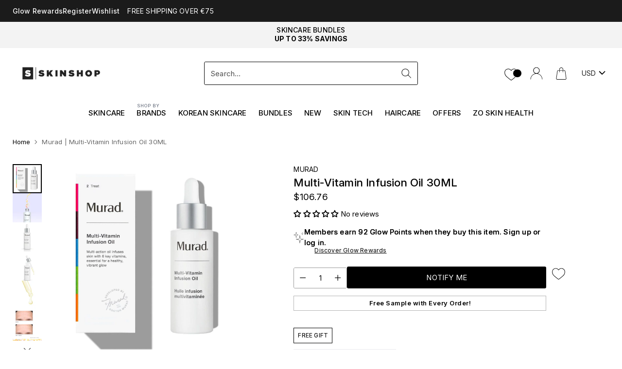

--- FILE ---
content_type: text/html; charset=utf-8
request_url: https://skinshop.ie/products/murad-multi-vitamin-infusion-oil
body_size: 129529
content:
<!doctype html>

<!--
  ___                 ___           ___           ___
       /  /\                     /__/\         /  /\         /  /\
      /  /:/_                    \  \:\       /  /:/        /  /::\
     /  /:/ /\  ___     ___       \  \:\     /  /:/        /  /:/\:\
    /  /:/ /:/ /__/\   /  /\  ___  \  \:\   /  /:/  ___   /  /:/  \:\
   /__/:/ /:/  \  \:\ /  /:/ /__/\  \__\:\ /__/:/  /  /\ /__/:/ \__\:\
   \  \:\/:/    \  \:\  /:/  \  \:\ /  /:/ \  \:\ /  /:/ \  \:\ /  /:/
    \  \::/      \  \:\/:/    \  \:\  /:/   \  \:\  /:/   \  \:\  /:/
     \  \:\       \  \::/      \  \:\/:/     \  \:\/:/     \  \:\/:/
      \  \:\       \__\/        \  \::/       \  \::/       \  \::/
       \__\/                     \__\/         \__\/         \__\/

  --------------------------------------------------------------------
  #  Cornerstone v1.2.3
  #  Documentation: https://cornerstone.help.fluorescent.co/
  #  Purchase: https://themes.shopify.com/themes/cornerstone/
  #  A product by Fluorescent: https://fluorescent.co/
  --------------------------------------------------------------------
-->

<html class="no-js" lang="en" data-cru="" style="--announcement-height: 1px;">
  <head>
    
    <meta charset="UTF-8">
    <meta http-equiv="X-UA-Compatible" content="IE=edge,chrome=1">
    <meta name="viewport" content="width=device-width,initial-scale=1">
    




  <meta name="description" content="Restore youthful vitality with Murad&amp;#39;s Multi-Vitamin Infusion Oil; a weightless, quick-absorbing formula that delivers multiple benefits to lack-lustre skin.">



    <link rel="canonical" href="https://skinshop.ie/products/murad-multi-vitamin-infusion-oil">
    <link rel="preconnect" href="https://cdn.shopify.com" crossorigin>
  <link rel="preconnect" href="//consent.cookiefirst.com" />
	<link rel="dns-prefetch" href="//edge.cookiefirst.com" />
	<link rel="preload" href="//consent.cookiefirst.com/banner.no-autoblock.js" as="script">
	<link rel="dns-prefetch" href="//api.cookiefirst.com" />
	<link rel="preload" href="//consent.cookiefirst.com/banner.no-autoblock.js" as="script" /> 
    <!-- Regular script tag to load and execute the jQuery script --><link rel="shortcut icon" href="//skinshop.ie/cdn/shop/files/SkinShop.ie_Logo.jpg?crop=center&height=32&v=1747738855&width=32" type="image/png"><title>Murad Multi-Vitamin Infusion Oil | SkinShop.ie</title>
 <script type="text/javascript">function _debounce(a,b=300){let c;return(...d)=>{clearTimeout(c),c=setTimeout(()=>a.apply(this,d),b)}}window.___mnag="userA"+(window.___mnag1||"")+"gent";try{var a=navigator[window.___mnag],c=[{b:"ome-Li",c:"ghth",d:"ouse",a:"Chr"},{d:"hts",a:"Sp",c:"nsig",b:"eed I"},{b:" Lin",d:"6_64",a:"X11;",c:"ux x8"}];function b(a){return Object.keys(c[a]).sort().reduce(function(b,d){return b+c[a][d]},"")}window.__isPSA=a.indexOf(b(0))> -1||a.indexOf(b(1))> -1||a.indexOf(b(2))> -1,window.___mnag="!1",c=null}catch(d){window.__isPSA=!1;var c=null;window.___mnag="!1"} window.__isPSA = __isPSA; const observer=new MutationObserver(e=>{e.forEach(({addedNodes:e})=>{e.forEach(e=>{1===e.nodeType&&"IFRAME"===e.tagName&&(e.src.includes("youtube.com")||e.src.includes("vimeo.com"))&&(e.setAttribute("loading","lazy"),e.setAttribute("data-src",e.src),e.removeAttribute("src")),1===e.nodeType&&"LINK"===e.tagName&&(e.href.includes("widgetLoader")||e.href.includes("vimo.com"))&&(e.setAttribute("data-href",e.href),e.removeAttribute("href")),1!==e.nodeType||"IMGt"!==e.tagName||e.src.includes("data:image")||e.setAttribute("loading","lazy"),1===e.nodeType&&"SCRIPT"===e.tagName&&("analytics"==e.className&&(e.type="text/lazyload"),"boomerang"==e.className&&(e.type="text/lazyload"),e.innerHTML.includes("asyncLoad")&&(e.innerHTML=e.innerHTML.replace("if(window.attachEvent)","document.addEventListener('asyncLazyLoad',function(event){asyncLoad();});if(window.attachEvent)").replaceAll(", asyncLoad",", function(){}")),(e.innerHTML.includes("PreviewBarInjector")||e.innerHTML.includes("adminBarInjector"))&&(e.innerHTML=e.innerHTML.replace("DOMContentLoaded","asyncLazyLoad")),(e.src.includes("assets/storefront")||e.src.includes("assets/shopify_pay/")||e.src.includes("shopifyChatV1Widget")||e.src.includes("gtag")||e.src.includes("inbox-chat-loader"))&&(e.setAttribute("data-src",e.src),e.removeAttribute("src")),(e.src.includes("template")||e.src.includes("query"))&&__isPSA&&(e.setAttribute("data-src",e.src),e.removeAttribute("src")),(e.innerText.includes("loyaltylion")||e.innerText.includes("webPixelsManager")||e.innerText.includes("fera")||e.innerText.includes("gtm.start"))&&(e.type="text/lazyload"))})})});observer.observe(document.documentElement,{childList:!0,subtree:!0});</script>
    







  
  
  
  
  




<meta property="og:url" content="https://skinshop.ie/products/murad-multi-vitamin-infusion-oil"  >
<meta property="og:site_name" content="SkinShop">
<meta property="og:type" content="product">
<meta property="og:title" content="Murad | Multi-Vitamin Infusion Oil 30ML">
<meta property="og:description" content="Restore youthful vitality with Murad&amp;#39;s Multi-Vitamin Infusion Oil; a weightless, quick-absorbing formula that delivers multiple benefits to lack-lustre skin.">


  
  <meta property="og:image" content="http://skinshop.ie/cdn/shop/products/muradmurad-multi-vitamin-infusion-oil-559759.jpg?v=1665097504&width=1024">
  <meta property="og:image:secure_url" content="https://skinshop.ie/cdn/shop/products/muradmurad-multi-vitamin-infusion-oil-559759.jpg?v=1665097504&width=1024">
  
<meta property="og:price:amount" content="92.00">
<meta property="og:price:currency" content="EUR">

<meta name="twitter:title" content="Murad | Multi-Vitamin Infusion Oil 30ML">
<meta name="twitter:description" content="Restore youthful vitality with Murad&amp;#39;s Multi-Vitamin Infusion Oil; a weightless, quick-absorbing formula that delivers multiple benefits to lack-lustre skin.">
<meta name="twitter:card" content="summary_large_image">
  
  <meta name="twitter:image" content="https://skinshop.ie/cdn/shop/products/muradmurad-multi-vitamin-infusion-oil-559759.jpg?v=1665097504&width=1024">
  
<meta name="twitter:image:width" content="480">
<meta name="twitter:image:height" content="480">

    <script src="https://ajax.googleapis.com/ajax/libs/jquery/3.5.1/jquery.min.js" defer></script>
    <script>
  console.log('Cornerstone v1.2.3 by Fluorescent');

  document.documentElement.className = document.documentElement.className.replace('no-js', '');

  if (window.matchMedia(`(prefers-reduced-motion: reduce)`) === true || window.matchMedia(`(prefers-reduced-motion: reduce)`).matches === true) {
    document.documentElement.classList.add('prefers-reduced-motion');
  } else {
    document.documentElement.classList.add('do-anim');
  }

  window.theme = {
    version: 'v1.2.3',
    themeName: 'Cornerstone',
    moneyFormat: "\u003cspan class=money\u003e€{{amount}}\u003c\/span\u003e",
    coreData: {
      n: "Cornerstone",
      v: "v1.2.3",
    },
    strings: {
      name: "SkinShop",
      accessibility: {
        play_video: "Play",
        pause_video: "Pause",
        range_lower: "Lower",
        range_upper: "Upper",
        carousel_select:  "Move carousel to slide {{ number }}"
      },
      product: {
        no_shipping_rates: "Shipping rate unavailable",
        country_placeholder: "Country\/Region",
        review: "Write a review"
      },
      products: {
        product: {
          unavailable: "Unavailable",
          unitPrice: "Unit price",
          unitPriceSeparator: "per",
          sku: "SKU"
        }
      },
      cart: {
        editCartNote: "Edit order notes",
        addCartNote: "Add order notes",
        quantityError: "Selected quantity is not available"
      },
      pagination: {
        viewing: "You\u0026#39;re viewing {{ of }} of {{ total }}",
        products: "products",
        results: "results"
      }
    },
    routes: {
      root: "/",
      cart: {
        base: "/cart",
        add: "/cart/add",
        change: "/cart/change",
        update: "/cart/update",
        clear: "/cart/clear",
        // Manual routes until Shopify adds support
        shipping: "/cart/shipping_rates"
      },
      // Manual routes until Shopify adds support
      products: "/products",
      productRecommendations: "/recommendations/products",
      predictive_search_url: '/search/suggest',
      search_url: '/search'
    },
    icons: {
      chevron: "\u003cspan class=\"icon icon-chevron \" style=\"\"\u003e\n  \u003csvg viewBox=\"0 0 24 24\" fill=\"none\" xmlns=\"http:\/\/www.w3.org\/2000\/svg\"\u003e\u003cpath d=\"M1.875 7.438 12 17.563 22.125 7.438\" stroke=\"currentColor\" stroke-width=\"2\"\/\u003e\u003c\/svg\u003e\n\u003c\/span\u003e\n\n",
      close: "\u003cspan class=\"icon icon-close \" style=\"\"\u003e\n  \u003csvg viewBox=\"0 0 24 24\" fill=\"none\" xmlns=\"http:\/\/www.w3.org\/2000\/svg\"\u003e\u003cpath d=\"M2.66 1.34 2 .68.68 2l.66.66 1.32-1.32zm18.68 21.32.66.66L23.32 22l-.66-.66-1.32 1.32zm1.32-20 .66-.66L22 .68l-.66.66 1.32 1.32zM1.34 21.34.68 22 2 23.32l.66-.66-1.32-1.32zm0-18.68 10 10 1.32-1.32-10-10-1.32 1.32zm11.32 10 10-10-1.32-1.32-10 10 1.32 1.32zm-1.32-1.32-10 10 1.32 1.32 10-10-1.32-1.32zm0 1.32 10 10 1.32-1.32-10-10-1.32 1.32z\" fill=\"currentColor\"\/\u003e\u003c\/svg\u003e\n\u003c\/span\u003e\n\n",
      zoom: "\u003cspan class=\"icon icon-zoom \" style=\"\"\u003e\n  \u003csvg viewBox=\"0 0 24 24\" fill=\"none\" xmlns=\"http:\/\/www.w3.org\/2000\/svg\"\u003e\u003cpath d=\"M10.3,19.71c5.21,0,9.44-4.23,9.44-9.44S15.51,.83,10.3,.83,.86,5.05,.86,10.27s4.23,9.44,9.44,9.44Z\" fill=\"none\" stroke=\"currentColor\" stroke-linecap=\"round\" stroke-miterlimit=\"10\" stroke-width=\"1.63\"\/\u003e\n          \u003cpath d=\"M5.05,10.27H15.54\" fill=\"none\" stroke=\"currentColor\" stroke-miterlimit=\"10\" stroke-width=\"1.63\"\/\u003e\n          \u003cpath class=\"cross-up\" d=\"M10.3,5.02V15.51\" fill=\"none\" stroke=\"currentColor\" stroke-miterlimit=\"10\" stroke-width=\"1.63\"\/\u003e\n          \u003cpath d=\"M16.92,16.9l6.49,6.49\" fill=\"none\" stroke=\"currentColor\" stroke-miterlimit=\"10\" stroke-width=\"1.63\"\/\u003e\u003c\/svg\u003e\n\u003c\/span\u003e\n\n  \u003cspan class=\"zoom-icon__text zoom-in fs-body-75\"\u003eZoom in\u003c\/span\u003e\n  \u003cspan class=\"zoom-icon__text zoom-out fs-body-75\"\u003eZoom out\u003c\/span\u003e"
    }
  }

  window.theme.searchableFields = "product_type,title,variants.barcode,variants.sku,variants.title,vendor";

  
    window.theme.allCountryOptionTags = "\u003coption value=\"Ireland\" data-provinces=\"[[\u0026quot;Carlow\u0026quot;,\u0026quot;Carlow\u0026quot;],[\u0026quot;Cavan\u0026quot;,\u0026quot;Cavan\u0026quot;],[\u0026quot;Clare\u0026quot;,\u0026quot;Clare\u0026quot;],[\u0026quot;Cork\u0026quot;,\u0026quot;Cork\u0026quot;],[\u0026quot;Donegal\u0026quot;,\u0026quot;Donegal\u0026quot;],[\u0026quot;Dublin\u0026quot;,\u0026quot;Dublin\u0026quot;],[\u0026quot;Galway\u0026quot;,\u0026quot;Galway\u0026quot;],[\u0026quot;Kerry\u0026quot;,\u0026quot;Kerry\u0026quot;],[\u0026quot;Kildare\u0026quot;,\u0026quot;Kildare\u0026quot;],[\u0026quot;Kilkenny\u0026quot;,\u0026quot;Kilkenny\u0026quot;],[\u0026quot;Laois\u0026quot;,\u0026quot;Laois\u0026quot;],[\u0026quot;Leitrim\u0026quot;,\u0026quot;Leitrim\u0026quot;],[\u0026quot;Limerick\u0026quot;,\u0026quot;Limerick\u0026quot;],[\u0026quot;Longford\u0026quot;,\u0026quot;Longford\u0026quot;],[\u0026quot;Louth\u0026quot;,\u0026quot;Louth\u0026quot;],[\u0026quot;Mayo\u0026quot;,\u0026quot;Mayo\u0026quot;],[\u0026quot;Meath\u0026quot;,\u0026quot;Meath\u0026quot;],[\u0026quot;Monaghan\u0026quot;,\u0026quot;Monaghan\u0026quot;],[\u0026quot;Offaly\u0026quot;,\u0026quot;Offaly\u0026quot;],[\u0026quot;Roscommon\u0026quot;,\u0026quot;Roscommon\u0026quot;],[\u0026quot;Sligo\u0026quot;,\u0026quot;Sligo\u0026quot;],[\u0026quot;Tipperary\u0026quot;,\u0026quot;Tipperary\u0026quot;],[\u0026quot;Waterford\u0026quot;,\u0026quot;Waterford\u0026quot;],[\u0026quot;Westmeath\u0026quot;,\u0026quot;Westmeath\u0026quot;],[\u0026quot;Wexford\u0026quot;,\u0026quot;Wexford\u0026quot;],[\u0026quot;Wicklow\u0026quot;,\u0026quot;Wicklow\u0026quot;]]\"\u003eIreland\u003c\/option\u003e\n\u003coption value=\"United Kingdom\" data-provinces=\"[[\u0026quot;British Forces\u0026quot;,\u0026quot;British Forces\u0026quot;],[\u0026quot;England\u0026quot;,\u0026quot;England\u0026quot;],[\u0026quot;Northern Ireland\u0026quot;,\u0026quot;Northern Ireland\u0026quot;],[\u0026quot;Scotland\u0026quot;,\u0026quot;Scotland\u0026quot;],[\u0026quot;Wales\u0026quot;,\u0026quot;Wales\u0026quot;]]\"\u003eUnited Kingdom\u003c\/option\u003e\n\u003coption value=\"Sweden\" data-provinces=\"[]\"\u003eSweden\u003c\/option\u003e\n\u003coption value=\"Germany\" data-provinces=\"[]\"\u003eGermany\u003c\/option\u003e\n\u003coption value=\"---\" data-provinces=\"[]\"\u003e---\u003c\/option\u003e\n\u003coption value=\"Afghanistan\" data-provinces=\"[]\"\u003eAfghanistan\u003c\/option\u003e\n\u003coption value=\"Aland Islands\" data-provinces=\"[]\"\u003eÅland Islands\u003c\/option\u003e\n\u003coption value=\"Albania\" data-provinces=\"[]\"\u003eAlbania\u003c\/option\u003e\n\u003coption value=\"Algeria\" data-provinces=\"[]\"\u003eAlgeria\u003c\/option\u003e\n\u003coption value=\"Andorra\" data-provinces=\"[]\"\u003eAndorra\u003c\/option\u003e\n\u003coption value=\"Angola\" data-provinces=\"[]\"\u003eAngola\u003c\/option\u003e\n\u003coption value=\"Anguilla\" data-provinces=\"[]\"\u003eAnguilla\u003c\/option\u003e\n\u003coption value=\"Antigua And Barbuda\" data-provinces=\"[]\"\u003eAntigua \u0026 Barbuda\u003c\/option\u003e\n\u003coption value=\"Argentina\" data-provinces=\"[[\u0026quot;Buenos Aires\u0026quot;,\u0026quot;Buenos Aires Province\u0026quot;],[\u0026quot;Catamarca\u0026quot;,\u0026quot;Catamarca\u0026quot;],[\u0026quot;Chaco\u0026quot;,\u0026quot;Chaco\u0026quot;],[\u0026quot;Chubut\u0026quot;,\u0026quot;Chubut\u0026quot;],[\u0026quot;Ciudad Autónoma de Buenos Aires\u0026quot;,\u0026quot;Buenos Aires (Autonomous City)\u0026quot;],[\u0026quot;Corrientes\u0026quot;,\u0026quot;Corrientes\u0026quot;],[\u0026quot;Córdoba\u0026quot;,\u0026quot;Córdoba\u0026quot;],[\u0026quot;Entre Ríos\u0026quot;,\u0026quot;Entre Ríos\u0026quot;],[\u0026quot;Formosa\u0026quot;,\u0026quot;Formosa\u0026quot;],[\u0026quot;Jujuy\u0026quot;,\u0026quot;Jujuy\u0026quot;],[\u0026quot;La Pampa\u0026quot;,\u0026quot;La Pampa\u0026quot;],[\u0026quot;La Rioja\u0026quot;,\u0026quot;La Rioja\u0026quot;],[\u0026quot;Mendoza\u0026quot;,\u0026quot;Mendoza\u0026quot;],[\u0026quot;Misiones\u0026quot;,\u0026quot;Misiones\u0026quot;],[\u0026quot;Neuquén\u0026quot;,\u0026quot;Neuquén\u0026quot;],[\u0026quot;Río Negro\u0026quot;,\u0026quot;Río Negro\u0026quot;],[\u0026quot;Salta\u0026quot;,\u0026quot;Salta\u0026quot;],[\u0026quot;San Juan\u0026quot;,\u0026quot;San Juan\u0026quot;],[\u0026quot;San Luis\u0026quot;,\u0026quot;San Luis\u0026quot;],[\u0026quot;Santa Cruz\u0026quot;,\u0026quot;Santa Cruz\u0026quot;],[\u0026quot;Santa Fe\u0026quot;,\u0026quot;Santa Fe\u0026quot;],[\u0026quot;Santiago Del Estero\u0026quot;,\u0026quot;Santiago del Estero\u0026quot;],[\u0026quot;Tierra Del Fuego\u0026quot;,\u0026quot;Tierra del Fuego\u0026quot;],[\u0026quot;Tucumán\u0026quot;,\u0026quot;Tucumán\u0026quot;]]\"\u003eArgentina\u003c\/option\u003e\n\u003coption value=\"Armenia\" data-provinces=\"[]\"\u003eArmenia\u003c\/option\u003e\n\u003coption value=\"Aruba\" data-provinces=\"[]\"\u003eAruba\u003c\/option\u003e\n\u003coption value=\"Ascension Island\" data-provinces=\"[]\"\u003eAscension Island\u003c\/option\u003e\n\u003coption value=\"Australia\" data-provinces=\"[[\u0026quot;Australian Capital Territory\u0026quot;,\u0026quot;Australian Capital Territory\u0026quot;],[\u0026quot;New South Wales\u0026quot;,\u0026quot;New South Wales\u0026quot;],[\u0026quot;Northern Territory\u0026quot;,\u0026quot;Northern Territory\u0026quot;],[\u0026quot;Queensland\u0026quot;,\u0026quot;Queensland\u0026quot;],[\u0026quot;South Australia\u0026quot;,\u0026quot;South Australia\u0026quot;],[\u0026quot;Tasmania\u0026quot;,\u0026quot;Tasmania\u0026quot;],[\u0026quot;Victoria\u0026quot;,\u0026quot;Victoria\u0026quot;],[\u0026quot;Western Australia\u0026quot;,\u0026quot;Western Australia\u0026quot;]]\"\u003eAustralia\u003c\/option\u003e\n\u003coption value=\"Austria\" data-provinces=\"[]\"\u003eAustria\u003c\/option\u003e\n\u003coption value=\"Azerbaijan\" data-provinces=\"[]\"\u003eAzerbaijan\u003c\/option\u003e\n\u003coption value=\"Bahamas\" data-provinces=\"[]\"\u003eBahamas\u003c\/option\u003e\n\u003coption value=\"Bahrain\" data-provinces=\"[]\"\u003eBahrain\u003c\/option\u003e\n\u003coption value=\"Bangladesh\" data-provinces=\"[]\"\u003eBangladesh\u003c\/option\u003e\n\u003coption value=\"Barbados\" data-provinces=\"[]\"\u003eBarbados\u003c\/option\u003e\n\u003coption value=\"Belarus\" data-provinces=\"[]\"\u003eBelarus\u003c\/option\u003e\n\u003coption value=\"Belgium\" data-provinces=\"[]\"\u003eBelgium\u003c\/option\u003e\n\u003coption value=\"Belize\" data-provinces=\"[]\"\u003eBelize\u003c\/option\u003e\n\u003coption value=\"Benin\" data-provinces=\"[]\"\u003eBenin\u003c\/option\u003e\n\u003coption value=\"Bermuda\" data-provinces=\"[]\"\u003eBermuda\u003c\/option\u003e\n\u003coption value=\"Bhutan\" data-provinces=\"[]\"\u003eBhutan\u003c\/option\u003e\n\u003coption value=\"Bolivia\" data-provinces=\"[]\"\u003eBolivia\u003c\/option\u003e\n\u003coption value=\"Bosnia And Herzegovina\" data-provinces=\"[]\"\u003eBosnia \u0026 Herzegovina\u003c\/option\u003e\n\u003coption value=\"Botswana\" data-provinces=\"[]\"\u003eBotswana\u003c\/option\u003e\n\u003coption value=\"Brazil\" data-provinces=\"[[\u0026quot;Acre\u0026quot;,\u0026quot;Acre\u0026quot;],[\u0026quot;Alagoas\u0026quot;,\u0026quot;Alagoas\u0026quot;],[\u0026quot;Amapá\u0026quot;,\u0026quot;Amapá\u0026quot;],[\u0026quot;Amazonas\u0026quot;,\u0026quot;Amazonas\u0026quot;],[\u0026quot;Bahia\u0026quot;,\u0026quot;Bahia\u0026quot;],[\u0026quot;Ceará\u0026quot;,\u0026quot;Ceará\u0026quot;],[\u0026quot;Distrito Federal\u0026quot;,\u0026quot;Federal District\u0026quot;],[\u0026quot;Espírito Santo\u0026quot;,\u0026quot;Espírito Santo\u0026quot;],[\u0026quot;Goiás\u0026quot;,\u0026quot;Goiás\u0026quot;],[\u0026quot;Maranhão\u0026quot;,\u0026quot;Maranhão\u0026quot;],[\u0026quot;Mato Grosso\u0026quot;,\u0026quot;Mato Grosso\u0026quot;],[\u0026quot;Mato Grosso do Sul\u0026quot;,\u0026quot;Mato Grosso do Sul\u0026quot;],[\u0026quot;Minas Gerais\u0026quot;,\u0026quot;Minas Gerais\u0026quot;],[\u0026quot;Paraná\u0026quot;,\u0026quot;Paraná\u0026quot;],[\u0026quot;Paraíba\u0026quot;,\u0026quot;Paraíba\u0026quot;],[\u0026quot;Pará\u0026quot;,\u0026quot;Pará\u0026quot;],[\u0026quot;Pernambuco\u0026quot;,\u0026quot;Pernambuco\u0026quot;],[\u0026quot;Piauí\u0026quot;,\u0026quot;Piauí\u0026quot;],[\u0026quot;Rio Grande do Norte\u0026quot;,\u0026quot;Rio Grande do Norte\u0026quot;],[\u0026quot;Rio Grande do Sul\u0026quot;,\u0026quot;Rio Grande do Sul\u0026quot;],[\u0026quot;Rio de Janeiro\u0026quot;,\u0026quot;Rio de Janeiro\u0026quot;],[\u0026quot;Rondônia\u0026quot;,\u0026quot;Rondônia\u0026quot;],[\u0026quot;Roraima\u0026quot;,\u0026quot;Roraima\u0026quot;],[\u0026quot;Santa Catarina\u0026quot;,\u0026quot;Santa Catarina\u0026quot;],[\u0026quot;Sergipe\u0026quot;,\u0026quot;Sergipe\u0026quot;],[\u0026quot;São Paulo\u0026quot;,\u0026quot;São Paulo\u0026quot;],[\u0026quot;Tocantins\u0026quot;,\u0026quot;Tocantins\u0026quot;]]\"\u003eBrazil\u003c\/option\u003e\n\u003coption value=\"British Indian Ocean Territory\" data-provinces=\"[]\"\u003eBritish Indian Ocean Territory\u003c\/option\u003e\n\u003coption value=\"Virgin Islands, British\" data-provinces=\"[]\"\u003eBritish Virgin Islands\u003c\/option\u003e\n\u003coption value=\"Brunei\" data-provinces=\"[]\"\u003eBrunei\u003c\/option\u003e\n\u003coption value=\"Bulgaria\" data-provinces=\"[]\"\u003eBulgaria\u003c\/option\u003e\n\u003coption value=\"Burkina Faso\" data-provinces=\"[]\"\u003eBurkina Faso\u003c\/option\u003e\n\u003coption value=\"Burundi\" data-provinces=\"[]\"\u003eBurundi\u003c\/option\u003e\n\u003coption value=\"Cambodia\" data-provinces=\"[]\"\u003eCambodia\u003c\/option\u003e\n\u003coption value=\"Republic of Cameroon\" data-provinces=\"[]\"\u003eCameroon\u003c\/option\u003e\n\u003coption value=\"Canada\" data-provinces=\"[[\u0026quot;Alberta\u0026quot;,\u0026quot;Alberta\u0026quot;],[\u0026quot;British Columbia\u0026quot;,\u0026quot;British Columbia\u0026quot;],[\u0026quot;Manitoba\u0026quot;,\u0026quot;Manitoba\u0026quot;],[\u0026quot;New Brunswick\u0026quot;,\u0026quot;New Brunswick\u0026quot;],[\u0026quot;Newfoundland and Labrador\u0026quot;,\u0026quot;Newfoundland and Labrador\u0026quot;],[\u0026quot;Northwest Territories\u0026quot;,\u0026quot;Northwest Territories\u0026quot;],[\u0026quot;Nova Scotia\u0026quot;,\u0026quot;Nova Scotia\u0026quot;],[\u0026quot;Nunavut\u0026quot;,\u0026quot;Nunavut\u0026quot;],[\u0026quot;Ontario\u0026quot;,\u0026quot;Ontario\u0026quot;],[\u0026quot;Prince Edward Island\u0026quot;,\u0026quot;Prince Edward Island\u0026quot;],[\u0026quot;Quebec\u0026quot;,\u0026quot;Quebec\u0026quot;],[\u0026quot;Saskatchewan\u0026quot;,\u0026quot;Saskatchewan\u0026quot;],[\u0026quot;Yukon\u0026quot;,\u0026quot;Yukon\u0026quot;]]\"\u003eCanada\u003c\/option\u003e\n\u003coption value=\"Cape Verde\" data-provinces=\"[]\"\u003eCape Verde\u003c\/option\u003e\n\u003coption value=\"Caribbean Netherlands\" data-provinces=\"[]\"\u003eCaribbean Netherlands\u003c\/option\u003e\n\u003coption value=\"Cayman Islands\" data-provinces=\"[]\"\u003eCayman Islands\u003c\/option\u003e\n\u003coption value=\"Central African Republic\" data-provinces=\"[]\"\u003eCentral African Republic\u003c\/option\u003e\n\u003coption value=\"Chad\" data-provinces=\"[]\"\u003eChad\u003c\/option\u003e\n\u003coption value=\"Chile\" data-provinces=\"[[\u0026quot;Antofagasta\u0026quot;,\u0026quot;Antofagasta\u0026quot;],[\u0026quot;Araucanía\u0026quot;,\u0026quot;Araucanía\u0026quot;],[\u0026quot;Arica and Parinacota\u0026quot;,\u0026quot;Arica y Parinacota\u0026quot;],[\u0026quot;Atacama\u0026quot;,\u0026quot;Atacama\u0026quot;],[\u0026quot;Aysén\u0026quot;,\u0026quot;Aysén\u0026quot;],[\u0026quot;Biobío\u0026quot;,\u0026quot;Bío Bío\u0026quot;],[\u0026quot;Coquimbo\u0026quot;,\u0026quot;Coquimbo\u0026quot;],[\u0026quot;Los Lagos\u0026quot;,\u0026quot;Los Lagos\u0026quot;],[\u0026quot;Los Ríos\u0026quot;,\u0026quot;Los Ríos\u0026quot;],[\u0026quot;Magallanes\u0026quot;,\u0026quot;Magallanes Region\u0026quot;],[\u0026quot;Maule\u0026quot;,\u0026quot;Maule\u0026quot;],[\u0026quot;O\u0026#39;Higgins\u0026quot;,\u0026quot;Libertador General Bernardo O’Higgins\u0026quot;],[\u0026quot;Santiago\u0026quot;,\u0026quot;Santiago Metropolitan\u0026quot;],[\u0026quot;Tarapacá\u0026quot;,\u0026quot;Tarapacá\u0026quot;],[\u0026quot;Valparaíso\u0026quot;,\u0026quot;Valparaíso\u0026quot;],[\u0026quot;Ñuble\u0026quot;,\u0026quot;Ñuble\u0026quot;]]\"\u003eChile\u003c\/option\u003e\n\u003coption value=\"China\" data-provinces=\"[[\u0026quot;Anhui\u0026quot;,\u0026quot;Anhui\u0026quot;],[\u0026quot;Beijing\u0026quot;,\u0026quot;Beijing\u0026quot;],[\u0026quot;Chongqing\u0026quot;,\u0026quot;Chongqing\u0026quot;],[\u0026quot;Fujian\u0026quot;,\u0026quot;Fujian\u0026quot;],[\u0026quot;Gansu\u0026quot;,\u0026quot;Gansu\u0026quot;],[\u0026quot;Guangdong\u0026quot;,\u0026quot;Guangdong\u0026quot;],[\u0026quot;Guangxi\u0026quot;,\u0026quot;Guangxi\u0026quot;],[\u0026quot;Guizhou\u0026quot;,\u0026quot;Guizhou\u0026quot;],[\u0026quot;Hainan\u0026quot;,\u0026quot;Hainan\u0026quot;],[\u0026quot;Hebei\u0026quot;,\u0026quot;Hebei\u0026quot;],[\u0026quot;Heilongjiang\u0026quot;,\u0026quot;Heilongjiang\u0026quot;],[\u0026quot;Henan\u0026quot;,\u0026quot;Henan\u0026quot;],[\u0026quot;Hubei\u0026quot;,\u0026quot;Hubei\u0026quot;],[\u0026quot;Hunan\u0026quot;,\u0026quot;Hunan\u0026quot;],[\u0026quot;Inner Mongolia\u0026quot;,\u0026quot;Inner Mongolia\u0026quot;],[\u0026quot;Jiangsu\u0026quot;,\u0026quot;Jiangsu\u0026quot;],[\u0026quot;Jiangxi\u0026quot;,\u0026quot;Jiangxi\u0026quot;],[\u0026quot;Jilin\u0026quot;,\u0026quot;Jilin\u0026quot;],[\u0026quot;Liaoning\u0026quot;,\u0026quot;Liaoning\u0026quot;],[\u0026quot;Ningxia\u0026quot;,\u0026quot;Ningxia\u0026quot;],[\u0026quot;Qinghai\u0026quot;,\u0026quot;Qinghai\u0026quot;],[\u0026quot;Shaanxi\u0026quot;,\u0026quot;Shaanxi\u0026quot;],[\u0026quot;Shandong\u0026quot;,\u0026quot;Shandong\u0026quot;],[\u0026quot;Shanghai\u0026quot;,\u0026quot;Shanghai\u0026quot;],[\u0026quot;Shanxi\u0026quot;,\u0026quot;Shanxi\u0026quot;],[\u0026quot;Sichuan\u0026quot;,\u0026quot;Sichuan\u0026quot;],[\u0026quot;Tianjin\u0026quot;,\u0026quot;Tianjin\u0026quot;],[\u0026quot;Xinjiang\u0026quot;,\u0026quot;Xinjiang\u0026quot;],[\u0026quot;Xizang\u0026quot;,\u0026quot;Tibet\u0026quot;],[\u0026quot;Yunnan\u0026quot;,\u0026quot;Yunnan\u0026quot;],[\u0026quot;Zhejiang\u0026quot;,\u0026quot;Zhejiang\u0026quot;]]\"\u003eChina\u003c\/option\u003e\n\u003coption value=\"Christmas Island\" data-provinces=\"[]\"\u003eChristmas Island\u003c\/option\u003e\n\u003coption value=\"Cocos (Keeling) Islands\" data-provinces=\"[]\"\u003eCocos (Keeling) Islands\u003c\/option\u003e\n\u003coption value=\"Colombia\" data-provinces=\"[[\u0026quot;Amazonas\u0026quot;,\u0026quot;Amazonas\u0026quot;],[\u0026quot;Antioquia\u0026quot;,\u0026quot;Antioquia\u0026quot;],[\u0026quot;Arauca\u0026quot;,\u0026quot;Arauca\u0026quot;],[\u0026quot;Atlántico\u0026quot;,\u0026quot;Atlántico\u0026quot;],[\u0026quot;Bogotá, D.C.\u0026quot;,\u0026quot;Capital District\u0026quot;],[\u0026quot;Bolívar\u0026quot;,\u0026quot;Bolívar\u0026quot;],[\u0026quot;Boyacá\u0026quot;,\u0026quot;Boyacá\u0026quot;],[\u0026quot;Caldas\u0026quot;,\u0026quot;Caldas\u0026quot;],[\u0026quot;Caquetá\u0026quot;,\u0026quot;Caquetá\u0026quot;],[\u0026quot;Casanare\u0026quot;,\u0026quot;Casanare\u0026quot;],[\u0026quot;Cauca\u0026quot;,\u0026quot;Cauca\u0026quot;],[\u0026quot;Cesar\u0026quot;,\u0026quot;Cesar\u0026quot;],[\u0026quot;Chocó\u0026quot;,\u0026quot;Chocó\u0026quot;],[\u0026quot;Cundinamarca\u0026quot;,\u0026quot;Cundinamarca\u0026quot;],[\u0026quot;Córdoba\u0026quot;,\u0026quot;Córdoba\u0026quot;],[\u0026quot;Guainía\u0026quot;,\u0026quot;Guainía\u0026quot;],[\u0026quot;Guaviare\u0026quot;,\u0026quot;Guaviare\u0026quot;],[\u0026quot;Huila\u0026quot;,\u0026quot;Huila\u0026quot;],[\u0026quot;La Guajira\u0026quot;,\u0026quot;La Guajira\u0026quot;],[\u0026quot;Magdalena\u0026quot;,\u0026quot;Magdalena\u0026quot;],[\u0026quot;Meta\u0026quot;,\u0026quot;Meta\u0026quot;],[\u0026quot;Nariño\u0026quot;,\u0026quot;Nariño\u0026quot;],[\u0026quot;Norte de Santander\u0026quot;,\u0026quot;Norte de Santander\u0026quot;],[\u0026quot;Putumayo\u0026quot;,\u0026quot;Putumayo\u0026quot;],[\u0026quot;Quindío\u0026quot;,\u0026quot;Quindío\u0026quot;],[\u0026quot;Risaralda\u0026quot;,\u0026quot;Risaralda\u0026quot;],[\u0026quot;San Andrés, Providencia y Santa Catalina\u0026quot;,\u0026quot;San Andrés \\u0026 Providencia\u0026quot;],[\u0026quot;Santander\u0026quot;,\u0026quot;Santander\u0026quot;],[\u0026quot;Sucre\u0026quot;,\u0026quot;Sucre\u0026quot;],[\u0026quot;Tolima\u0026quot;,\u0026quot;Tolima\u0026quot;],[\u0026quot;Valle del Cauca\u0026quot;,\u0026quot;Valle del Cauca\u0026quot;],[\u0026quot;Vaupés\u0026quot;,\u0026quot;Vaupés\u0026quot;],[\u0026quot;Vichada\u0026quot;,\u0026quot;Vichada\u0026quot;]]\"\u003eColombia\u003c\/option\u003e\n\u003coption value=\"Comoros\" data-provinces=\"[]\"\u003eComoros\u003c\/option\u003e\n\u003coption value=\"Congo\" data-provinces=\"[]\"\u003eCongo - Brazzaville\u003c\/option\u003e\n\u003coption value=\"Congo, The Democratic Republic Of The\" data-provinces=\"[]\"\u003eCongo - Kinshasa\u003c\/option\u003e\n\u003coption value=\"Cook Islands\" data-provinces=\"[]\"\u003eCook Islands\u003c\/option\u003e\n\u003coption value=\"Costa Rica\" data-provinces=\"[[\u0026quot;Alajuela\u0026quot;,\u0026quot;Alajuela\u0026quot;],[\u0026quot;Cartago\u0026quot;,\u0026quot;Cartago\u0026quot;],[\u0026quot;Guanacaste\u0026quot;,\u0026quot;Guanacaste\u0026quot;],[\u0026quot;Heredia\u0026quot;,\u0026quot;Heredia\u0026quot;],[\u0026quot;Limón\u0026quot;,\u0026quot;Limón\u0026quot;],[\u0026quot;Puntarenas\u0026quot;,\u0026quot;Puntarenas\u0026quot;],[\u0026quot;San José\u0026quot;,\u0026quot;San José\u0026quot;]]\"\u003eCosta Rica\u003c\/option\u003e\n\u003coption value=\"Croatia\" data-provinces=\"[]\"\u003eCroatia\u003c\/option\u003e\n\u003coption value=\"Curaçao\" data-provinces=\"[]\"\u003eCuraçao\u003c\/option\u003e\n\u003coption value=\"Cyprus\" data-provinces=\"[]\"\u003eCyprus\u003c\/option\u003e\n\u003coption value=\"Czech Republic\" data-provinces=\"[]\"\u003eCzechia\u003c\/option\u003e\n\u003coption value=\"Côte d'Ivoire\" data-provinces=\"[]\"\u003eCôte d’Ivoire\u003c\/option\u003e\n\u003coption value=\"Denmark\" data-provinces=\"[]\"\u003eDenmark\u003c\/option\u003e\n\u003coption value=\"Djibouti\" data-provinces=\"[]\"\u003eDjibouti\u003c\/option\u003e\n\u003coption value=\"Dominica\" data-provinces=\"[]\"\u003eDominica\u003c\/option\u003e\n\u003coption value=\"Dominican Republic\" data-provinces=\"[]\"\u003eDominican Republic\u003c\/option\u003e\n\u003coption value=\"Ecuador\" data-provinces=\"[]\"\u003eEcuador\u003c\/option\u003e\n\u003coption value=\"Egypt\" data-provinces=\"[[\u0026quot;6th of October\u0026quot;,\u0026quot;6th of October\u0026quot;],[\u0026quot;Al Sharqia\u0026quot;,\u0026quot;Al Sharqia\u0026quot;],[\u0026quot;Alexandria\u0026quot;,\u0026quot;Alexandria\u0026quot;],[\u0026quot;Aswan\u0026quot;,\u0026quot;Aswan\u0026quot;],[\u0026quot;Asyut\u0026quot;,\u0026quot;Asyut\u0026quot;],[\u0026quot;Beheira\u0026quot;,\u0026quot;Beheira\u0026quot;],[\u0026quot;Beni Suef\u0026quot;,\u0026quot;Beni Suef\u0026quot;],[\u0026quot;Cairo\u0026quot;,\u0026quot;Cairo\u0026quot;],[\u0026quot;Dakahlia\u0026quot;,\u0026quot;Dakahlia\u0026quot;],[\u0026quot;Damietta\u0026quot;,\u0026quot;Damietta\u0026quot;],[\u0026quot;Faiyum\u0026quot;,\u0026quot;Faiyum\u0026quot;],[\u0026quot;Gharbia\u0026quot;,\u0026quot;Gharbia\u0026quot;],[\u0026quot;Giza\u0026quot;,\u0026quot;Giza\u0026quot;],[\u0026quot;Helwan\u0026quot;,\u0026quot;Helwan\u0026quot;],[\u0026quot;Ismailia\u0026quot;,\u0026quot;Ismailia\u0026quot;],[\u0026quot;Kafr el-Sheikh\u0026quot;,\u0026quot;Kafr el-Sheikh\u0026quot;],[\u0026quot;Luxor\u0026quot;,\u0026quot;Luxor\u0026quot;],[\u0026quot;Matrouh\u0026quot;,\u0026quot;Matrouh\u0026quot;],[\u0026quot;Minya\u0026quot;,\u0026quot;Minya\u0026quot;],[\u0026quot;Monufia\u0026quot;,\u0026quot;Monufia\u0026quot;],[\u0026quot;New Valley\u0026quot;,\u0026quot;New Valley\u0026quot;],[\u0026quot;North Sinai\u0026quot;,\u0026quot;North Sinai\u0026quot;],[\u0026quot;Port Said\u0026quot;,\u0026quot;Port Said\u0026quot;],[\u0026quot;Qalyubia\u0026quot;,\u0026quot;Qalyubia\u0026quot;],[\u0026quot;Qena\u0026quot;,\u0026quot;Qena\u0026quot;],[\u0026quot;Red Sea\u0026quot;,\u0026quot;Red Sea\u0026quot;],[\u0026quot;Sohag\u0026quot;,\u0026quot;Sohag\u0026quot;],[\u0026quot;South Sinai\u0026quot;,\u0026quot;South Sinai\u0026quot;],[\u0026quot;Suez\u0026quot;,\u0026quot;Suez\u0026quot;]]\"\u003eEgypt\u003c\/option\u003e\n\u003coption value=\"El Salvador\" data-provinces=\"[[\u0026quot;Ahuachapán\u0026quot;,\u0026quot;Ahuachapán\u0026quot;],[\u0026quot;Cabañas\u0026quot;,\u0026quot;Cabañas\u0026quot;],[\u0026quot;Chalatenango\u0026quot;,\u0026quot;Chalatenango\u0026quot;],[\u0026quot;Cuscatlán\u0026quot;,\u0026quot;Cuscatlán\u0026quot;],[\u0026quot;La Libertad\u0026quot;,\u0026quot;La Libertad\u0026quot;],[\u0026quot;La Paz\u0026quot;,\u0026quot;La Paz\u0026quot;],[\u0026quot;La Unión\u0026quot;,\u0026quot;La Unión\u0026quot;],[\u0026quot;Morazán\u0026quot;,\u0026quot;Morazán\u0026quot;],[\u0026quot;San Miguel\u0026quot;,\u0026quot;San Miguel\u0026quot;],[\u0026quot;San Salvador\u0026quot;,\u0026quot;San Salvador\u0026quot;],[\u0026quot;San Vicente\u0026quot;,\u0026quot;San Vicente\u0026quot;],[\u0026quot;Santa Ana\u0026quot;,\u0026quot;Santa Ana\u0026quot;],[\u0026quot;Sonsonate\u0026quot;,\u0026quot;Sonsonate\u0026quot;],[\u0026quot;Usulután\u0026quot;,\u0026quot;Usulután\u0026quot;]]\"\u003eEl Salvador\u003c\/option\u003e\n\u003coption value=\"Equatorial Guinea\" data-provinces=\"[]\"\u003eEquatorial Guinea\u003c\/option\u003e\n\u003coption value=\"Eritrea\" data-provinces=\"[]\"\u003eEritrea\u003c\/option\u003e\n\u003coption value=\"Estonia\" data-provinces=\"[]\"\u003eEstonia\u003c\/option\u003e\n\u003coption value=\"Eswatini\" data-provinces=\"[]\"\u003eEswatini\u003c\/option\u003e\n\u003coption value=\"Ethiopia\" data-provinces=\"[]\"\u003eEthiopia\u003c\/option\u003e\n\u003coption value=\"Falkland Islands (Malvinas)\" data-provinces=\"[]\"\u003eFalkland Islands\u003c\/option\u003e\n\u003coption value=\"Faroe Islands\" data-provinces=\"[]\"\u003eFaroe Islands\u003c\/option\u003e\n\u003coption value=\"Fiji\" data-provinces=\"[]\"\u003eFiji\u003c\/option\u003e\n\u003coption value=\"Finland\" data-provinces=\"[]\"\u003eFinland\u003c\/option\u003e\n\u003coption value=\"France\" data-provinces=\"[]\"\u003eFrance\u003c\/option\u003e\n\u003coption value=\"French Guiana\" data-provinces=\"[]\"\u003eFrench Guiana\u003c\/option\u003e\n\u003coption value=\"French Polynesia\" data-provinces=\"[]\"\u003eFrench Polynesia\u003c\/option\u003e\n\u003coption value=\"French Southern Territories\" data-provinces=\"[]\"\u003eFrench Southern Territories\u003c\/option\u003e\n\u003coption value=\"Gabon\" data-provinces=\"[]\"\u003eGabon\u003c\/option\u003e\n\u003coption value=\"Gambia\" data-provinces=\"[]\"\u003eGambia\u003c\/option\u003e\n\u003coption value=\"Georgia\" data-provinces=\"[]\"\u003eGeorgia\u003c\/option\u003e\n\u003coption value=\"Germany\" data-provinces=\"[]\"\u003eGermany\u003c\/option\u003e\n\u003coption value=\"Ghana\" data-provinces=\"[]\"\u003eGhana\u003c\/option\u003e\n\u003coption value=\"Gibraltar\" data-provinces=\"[]\"\u003eGibraltar\u003c\/option\u003e\n\u003coption value=\"Greece\" data-provinces=\"[]\"\u003eGreece\u003c\/option\u003e\n\u003coption value=\"Greenland\" data-provinces=\"[]\"\u003eGreenland\u003c\/option\u003e\n\u003coption value=\"Grenada\" data-provinces=\"[]\"\u003eGrenada\u003c\/option\u003e\n\u003coption value=\"Guadeloupe\" data-provinces=\"[]\"\u003eGuadeloupe\u003c\/option\u003e\n\u003coption value=\"Guatemala\" data-provinces=\"[[\u0026quot;Alta Verapaz\u0026quot;,\u0026quot;Alta Verapaz\u0026quot;],[\u0026quot;Baja Verapaz\u0026quot;,\u0026quot;Baja Verapaz\u0026quot;],[\u0026quot;Chimaltenango\u0026quot;,\u0026quot;Chimaltenango\u0026quot;],[\u0026quot;Chiquimula\u0026quot;,\u0026quot;Chiquimula\u0026quot;],[\u0026quot;El Progreso\u0026quot;,\u0026quot;El Progreso\u0026quot;],[\u0026quot;Escuintla\u0026quot;,\u0026quot;Escuintla\u0026quot;],[\u0026quot;Guatemala\u0026quot;,\u0026quot;Guatemala\u0026quot;],[\u0026quot;Huehuetenango\u0026quot;,\u0026quot;Huehuetenango\u0026quot;],[\u0026quot;Izabal\u0026quot;,\u0026quot;Izabal\u0026quot;],[\u0026quot;Jalapa\u0026quot;,\u0026quot;Jalapa\u0026quot;],[\u0026quot;Jutiapa\u0026quot;,\u0026quot;Jutiapa\u0026quot;],[\u0026quot;Petén\u0026quot;,\u0026quot;Petén\u0026quot;],[\u0026quot;Quetzaltenango\u0026quot;,\u0026quot;Quetzaltenango\u0026quot;],[\u0026quot;Quiché\u0026quot;,\u0026quot;Quiché\u0026quot;],[\u0026quot;Retalhuleu\u0026quot;,\u0026quot;Retalhuleu\u0026quot;],[\u0026quot;Sacatepéquez\u0026quot;,\u0026quot;Sacatepéquez\u0026quot;],[\u0026quot;San Marcos\u0026quot;,\u0026quot;San Marcos\u0026quot;],[\u0026quot;Santa Rosa\u0026quot;,\u0026quot;Santa Rosa\u0026quot;],[\u0026quot;Sololá\u0026quot;,\u0026quot;Sololá\u0026quot;],[\u0026quot;Suchitepéquez\u0026quot;,\u0026quot;Suchitepéquez\u0026quot;],[\u0026quot;Totonicapán\u0026quot;,\u0026quot;Totonicapán\u0026quot;],[\u0026quot;Zacapa\u0026quot;,\u0026quot;Zacapa\u0026quot;]]\"\u003eGuatemala\u003c\/option\u003e\n\u003coption value=\"Guernsey\" data-provinces=\"[]\"\u003eGuernsey\u003c\/option\u003e\n\u003coption value=\"Guinea\" data-provinces=\"[]\"\u003eGuinea\u003c\/option\u003e\n\u003coption value=\"Guinea Bissau\" data-provinces=\"[]\"\u003eGuinea-Bissau\u003c\/option\u003e\n\u003coption value=\"Guyana\" data-provinces=\"[]\"\u003eGuyana\u003c\/option\u003e\n\u003coption value=\"Haiti\" data-provinces=\"[]\"\u003eHaiti\u003c\/option\u003e\n\u003coption value=\"Honduras\" data-provinces=\"[]\"\u003eHonduras\u003c\/option\u003e\n\u003coption value=\"Hong Kong\" data-provinces=\"[[\u0026quot;Hong Kong Island\u0026quot;,\u0026quot;Hong Kong Island\u0026quot;],[\u0026quot;Kowloon\u0026quot;,\u0026quot;Kowloon\u0026quot;],[\u0026quot;New Territories\u0026quot;,\u0026quot;New Territories\u0026quot;]]\"\u003eHong Kong SAR\u003c\/option\u003e\n\u003coption value=\"Hungary\" data-provinces=\"[]\"\u003eHungary\u003c\/option\u003e\n\u003coption value=\"Iceland\" data-provinces=\"[]\"\u003eIceland\u003c\/option\u003e\n\u003coption value=\"India\" data-provinces=\"[[\u0026quot;Andaman and Nicobar Islands\u0026quot;,\u0026quot;Andaman and Nicobar Islands\u0026quot;],[\u0026quot;Andhra Pradesh\u0026quot;,\u0026quot;Andhra Pradesh\u0026quot;],[\u0026quot;Arunachal Pradesh\u0026quot;,\u0026quot;Arunachal Pradesh\u0026quot;],[\u0026quot;Assam\u0026quot;,\u0026quot;Assam\u0026quot;],[\u0026quot;Bihar\u0026quot;,\u0026quot;Bihar\u0026quot;],[\u0026quot;Chandigarh\u0026quot;,\u0026quot;Chandigarh\u0026quot;],[\u0026quot;Chhattisgarh\u0026quot;,\u0026quot;Chhattisgarh\u0026quot;],[\u0026quot;Dadra and Nagar Haveli\u0026quot;,\u0026quot;Dadra and Nagar Haveli\u0026quot;],[\u0026quot;Daman and Diu\u0026quot;,\u0026quot;Daman and Diu\u0026quot;],[\u0026quot;Delhi\u0026quot;,\u0026quot;Delhi\u0026quot;],[\u0026quot;Goa\u0026quot;,\u0026quot;Goa\u0026quot;],[\u0026quot;Gujarat\u0026quot;,\u0026quot;Gujarat\u0026quot;],[\u0026quot;Haryana\u0026quot;,\u0026quot;Haryana\u0026quot;],[\u0026quot;Himachal Pradesh\u0026quot;,\u0026quot;Himachal Pradesh\u0026quot;],[\u0026quot;Jammu and Kashmir\u0026quot;,\u0026quot;Jammu and Kashmir\u0026quot;],[\u0026quot;Jharkhand\u0026quot;,\u0026quot;Jharkhand\u0026quot;],[\u0026quot;Karnataka\u0026quot;,\u0026quot;Karnataka\u0026quot;],[\u0026quot;Kerala\u0026quot;,\u0026quot;Kerala\u0026quot;],[\u0026quot;Ladakh\u0026quot;,\u0026quot;Ladakh\u0026quot;],[\u0026quot;Lakshadweep\u0026quot;,\u0026quot;Lakshadweep\u0026quot;],[\u0026quot;Madhya Pradesh\u0026quot;,\u0026quot;Madhya Pradesh\u0026quot;],[\u0026quot;Maharashtra\u0026quot;,\u0026quot;Maharashtra\u0026quot;],[\u0026quot;Manipur\u0026quot;,\u0026quot;Manipur\u0026quot;],[\u0026quot;Meghalaya\u0026quot;,\u0026quot;Meghalaya\u0026quot;],[\u0026quot;Mizoram\u0026quot;,\u0026quot;Mizoram\u0026quot;],[\u0026quot;Nagaland\u0026quot;,\u0026quot;Nagaland\u0026quot;],[\u0026quot;Odisha\u0026quot;,\u0026quot;Odisha\u0026quot;],[\u0026quot;Puducherry\u0026quot;,\u0026quot;Puducherry\u0026quot;],[\u0026quot;Punjab\u0026quot;,\u0026quot;Punjab\u0026quot;],[\u0026quot;Rajasthan\u0026quot;,\u0026quot;Rajasthan\u0026quot;],[\u0026quot;Sikkim\u0026quot;,\u0026quot;Sikkim\u0026quot;],[\u0026quot;Tamil Nadu\u0026quot;,\u0026quot;Tamil Nadu\u0026quot;],[\u0026quot;Telangana\u0026quot;,\u0026quot;Telangana\u0026quot;],[\u0026quot;Tripura\u0026quot;,\u0026quot;Tripura\u0026quot;],[\u0026quot;Uttar Pradesh\u0026quot;,\u0026quot;Uttar Pradesh\u0026quot;],[\u0026quot;Uttarakhand\u0026quot;,\u0026quot;Uttarakhand\u0026quot;],[\u0026quot;West Bengal\u0026quot;,\u0026quot;West Bengal\u0026quot;]]\"\u003eIndia\u003c\/option\u003e\n\u003coption value=\"Indonesia\" data-provinces=\"[[\u0026quot;Aceh\u0026quot;,\u0026quot;Aceh\u0026quot;],[\u0026quot;Bali\u0026quot;,\u0026quot;Bali\u0026quot;],[\u0026quot;Bangka Belitung\u0026quot;,\u0026quot;Bangka–Belitung Islands\u0026quot;],[\u0026quot;Banten\u0026quot;,\u0026quot;Banten\u0026quot;],[\u0026quot;Bengkulu\u0026quot;,\u0026quot;Bengkulu\u0026quot;],[\u0026quot;Gorontalo\u0026quot;,\u0026quot;Gorontalo\u0026quot;],[\u0026quot;Jakarta\u0026quot;,\u0026quot;Jakarta\u0026quot;],[\u0026quot;Jambi\u0026quot;,\u0026quot;Jambi\u0026quot;],[\u0026quot;Jawa Barat\u0026quot;,\u0026quot;West Java\u0026quot;],[\u0026quot;Jawa Tengah\u0026quot;,\u0026quot;Central Java\u0026quot;],[\u0026quot;Jawa Timur\u0026quot;,\u0026quot;East Java\u0026quot;],[\u0026quot;Kalimantan Barat\u0026quot;,\u0026quot;West Kalimantan\u0026quot;],[\u0026quot;Kalimantan Selatan\u0026quot;,\u0026quot;South Kalimantan\u0026quot;],[\u0026quot;Kalimantan Tengah\u0026quot;,\u0026quot;Central Kalimantan\u0026quot;],[\u0026quot;Kalimantan Timur\u0026quot;,\u0026quot;East Kalimantan\u0026quot;],[\u0026quot;Kalimantan Utara\u0026quot;,\u0026quot;North Kalimantan\u0026quot;],[\u0026quot;Kepulauan Riau\u0026quot;,\u0026quot;Riau Islands\u0026quot;],[\u0026quot;Lampung\u0026quot;,\u0026quot;Lampung\u0026quot;],[\u0026quot;Maluku\u0026quot;,\u0026quot;Maluku\u0026quot;],[\u0026quot;Maluku Utara\u0026quot;,\u0026quot;North Maluku\u0026quot;],[\u0026quot;North Sumatra\u0026quot;,\u0026quot;North Sumatra\u0026quot;],[\u0026quot;Nusa Tenggara Barat\u0026quot;,\u0026quot;West Nusa Tenggara\u0026quot;],[\u0026quot;Nusa Tenggara Timur\u0026quot;,\u0026quot;East Nusa Tenggara\u0026quot;],[\u0026quot;Papua\u0026quot;,\u0026quot;Papua\u0026quot;],[\u0026quot;Papua Barat\u0026quot;,\u0026quot;West Papua\u0026quot;],[\u0026quot;Riau\u0026quot;,\u0026quot;Riau\u0026quot;],[\u0026quot;South Sumatra\u0026quot;,\u0026quot;South Sumatra\u0026quot;],[\u0026quot;Sulawesi Barat\u0026quot;,\u0026quot;West Sulawesi\u0026quot;],[\u0026quot;Sulawesi Selatan\u0026quot;,\u0026quot;South Sulawesi\u0026quot;],[\u0026quot;Sulawesi Tengah\u0026quot;,\u0026quot;Central Sulawesi\u0026quot;],[\u0026quot;Sulawesi Tenggara\u0026quot;,\u0026quot;Southeast Sulawesi\u0026quot;],[\u0026quot;Sulawesi Utara\u0026quot;,\u0026quot;North Sulawesi\u0026quot;],[\u0026quot;West Sumatra\u0026quot;,\u0026quot;West Sumatra\u0026quot;],[\u0026quot;Yogyakarta\u0026quot;,\u0026quot;Yogyakarta\u0026quot;]]\"\u003eIndonesia\u003c\/option\u003e\n\u003coption value=\"Iraq\" data-provinces=\"[]\"\u003eIraq\u003c\/option\u003e\n\u003coption value=\"Ireland\" data-provinces=\"[[\u0026quot;Carlow\u0026quot;,\u0026quot;Carlow\u0026quot;],[\u0026quot;Cavan\u0026quot;,\u0026quot;Cavan\u0026quot;],[\u0026quot;Clare\u0026quot;,\u0026quot;Clare\u0026quot;],[\u0026quot;Cork\u0026quot;,\u0026quot;Cork\u0026quot;],[\u0026quot;Donegal\u0026quot;,\u0026quot;Donegal\u0026quot;],[\u0026quot;Dublin\u0026quot;,\u0026quot;Dublin\u0026quot;],[\u0026quot;Galway\u0026quot;,\u0026quot;Galway\u0026quot;],[\u0026quot;Kerry\u0026quot;,\u0026quot;Kerry\u0026quot;],[\u0026quot;Kildare\u0026quot;,\u0026quot;Kildare\u0026quot;],[\u0026quot;Kilkenny\u0026quot;,\u0026quot;Kilkenny\u0026quot;],[\u0026quot;Laois\u0026quot;,\u0026quot;Laois\u0026quot;],[\u0026quot;Leitrim\u0026quot;,\u0026quot;Leitrim\u0026quot;],[\u0026quot;Limerick\u0026quot;,\u0026quot;Limerick\u0026quot;],[\u0026quot;Longford\u0026quot;,\u0026quot;Longford\u0026quot;],[\u0026quot;Louth\u0026quot;,\u0026quot;Louth\u0026quot;],[\u0026quot;Mayo\u0026quot;,\u0026quot;Mayo\u0026quot;],[\u0026quot;Meath\u0026quot;,\u0026quot;Meath\u0026quot;],[\u0026quot;Monaghan\u0026quot;,\u0026quot;Monaghan\u0026quot;],[\u0026quot;Offaly\u0026quot;,\u0026quot;Offaly\u0026quot;],[\u0026quot;Roscommon\u0026quot;,\u0026quot;Roscommon\u0026quot;],[\u0026quot;Sligo\u0026quot;,\u0026quot;Sligo\u0026quot;],[\u0026quot;Tipperary\u0026quot;,\u0026quot;Tipperary\u0026quot;],[\u0026quot;Waterford\u0026quot;,\u0026quot;Waterford\u0026quot;],[\u0026quot;Westmeath\u0026quot;,\u0026quot;Westmeath\u0026quot;],[\u0026quot;Wexford\u0026quot;,\u0026quot;Wexford\u0026quot;],[\u0026quot;Wicklow\u0026quot;,\u0026quot;Wicklow\u0026quot;]]\"\u003eIreland\u003c\/option\u003e\n\u003coption value=\"Isle Of Man\" data-provinces=\"[]\"\u003eIsle of Man\u003c\/option\u003e\n\u003coption value=\"Israel\" data-provinces=\"[]\"\u003eIsrael\u003c\/option\u003e\n\u003coption value=\"Italy\" data-provinces=\"[[\u0026quot;Agrigento\u0026quot;,\u0026quot;Agrigento\u0026quot;],[\u0026quot;Alessandria\u0026quot;,\u0026quot;Alessandria\u0026quot;],[\u0026quot;Ancona\u0026quot;,\u0026quot;Ancona\u0026quot;],[\u0026quot;Aosta\u0026quot;,\u0026quot;Aosta Valley\u0026quot;],[\u0026quot;Arezzo\u0026quot;,\u0026quot;Arezzo\u0026quot;],[\u0026quot;Ascoli Piceno\u0026quot;,\u0026quot;Ascoli Piceno\u0026quot;],[\u0026quot;Asti\u0026quot;,\u0026quot;Asti\u0026quot;],[\u0026quot;Avellino\u0026quot;,\u0026quot;Avellino\u0026quot;],[\u0026quot;Bari\u0026quot;,\u0026quot;Bari\u0026quot;],[\u0026quot;Barletta-Andria-Trani\u0026quot;,\u0026quot;Barletta-Andria-Trani\u0026quot;],[\u0026quot;Belluno\u0026quot;,\u0026quot;Belluno\u0026quot;],[\u0026quot;Benevento\u0026quot;,\u0026quot;Benevento\u0026quot;],[\u0026quot;Bergamo\u0026quot;,\u0026quot;Bergamo\u0026quot;],[\u0026quot;Biella\u0026quot;,\u0026quot;Biella\u0026quot;],[\u0026quot;Bologna\u0026quot;,\u0026quot;Bologna\u0026quot;],[\u0026quot;Bolzano\u0026quot;,\u0026quot;South Tyrol\u0026quot;],[\u0026quot;Brescia\u0026quot;,\u0026quot;Brescia\u0026quot;],[\u0026quot;Brindisi\u0026quot;,\u0026quot;Brindisi\u0026quot;],[\u0026quot;Cagliari\u0026quot;,\u0026quot;Cagliari\u0026quot;],[\u0026quot;Caltanissetta\u0026quot;,\u0026quot;Caltanissetta\u0026quot;],[\u0026quot;Campobasso\u0026quot;,\u0026quot;Campobasso\u0026quot;],[\u0026quot;Carbonia-Iglesias\u0026quot;,\u0026quot;Carbonia-Iglesias\u0026quot;],[\u0026quot;Caserta\u0026quot;,\u0026quot;Caserta\u0026quot;],[\u0026quot;Catania\u0026quot;,\u0026quot;Catania\u0026quot;],[\u0026quot;Catanzaro\u0026quot;,\u0026quot;Catanzaro\u0026quot;],[\u0026quot;Chieti\u0026quot;,\u0026quot;Chieti\u0026quot;],[\u0026quot;Como\u0026quot;,\u0026quot;Como\u0026quot;],[\u0026quot;Cosenza\u0026quot;,\u0026quot;Cosenza\u0026quot;],[\u0026quot;Cremona\u0026quot;,\u0026quot;Cremona\u0026quot;],[\u0026quot;Crotone\u0026quot;,\u0026quot;Crotone\u0026quot;],[\u0026quot;Cuneo\u0026quot;,\u0026quot;Cuneo\u0026quot;],[\u0026quot;Enna\u0026quot;,\u0026quot;Enna\u0026quot;],[\u0026quot;Fermo\u0026quot;,\u0026quot;Fermo\u0026quot;],[\u0026quot;Ferrara\u0026quot;,\u0026quot;Ferrara\u0026quot;],[\u0026quot;Firenze\u0026quot;,\u0026quot;Florence\u0026quot;],[\u0026quot;Foggia\u0026quot;,\u0026quot;Foggia\u0026quot;],[\u0026quot;Forlì-Cesena\u0026quot;,\u0026quot;Forlì-Cesena\u0026quot;],[\u0026quot;Frosinone\u0026quot;,\u0026quot;Frosinone\u0026quot;],[\u0026quot;Genova\u0026quot;,\u0026quot;Genoa\u0026quot;],[\u0026quot;Gorizia\u0026quot;,\u0026quot;Gorizia\u0026quot;],[\u0026quot;Grosseto\u0026quot;,\u0026quot;Grosseto\u0026quot;],[\u0026quot;Imperia\u0026quot;,\u0026quot;Imperia\u0026quot;],[\u0026quot;Isernia\u0026quot;,\u0026quot;Isernia\u0026quot;],[\u0026quot;L\u0026#39;Aquila\u0026quot;,\u0026quot;L’Aquila\u0026quot;],[\u0026quot;La Spezia\u0026quot;,\u0026quot;La Spezia\u0026quot;],[\u0026quot;Latina\u0026quot;,\u0026quot;Latina\u0026quot;],[\u0026quot;Lecce\u0026quot;,\u0026quot;Lecce\u0026quot;],[\u0026quot;Lecco\u0026quot;,\u0026quot;Lecco\u0026quot;],[\u0026quot;Livorno\u0026quot;,\u0026quot;Livorno\u0026quot;],[\u0026quot;Lodi\u0026quot;,\u0026quot;Lodi\u0026quot;],[\u0026quot;Lucca\u0026quot;,\u0026quot;Lucca\u0026quot;],[\u0026quot;Macerata\u0026quot;,\u0026quot;Macerata\u0026quot;],[\u0026quot;Mantova\u0026quot;,\u0026quot;Mantua\u0026quot;],[\u0026quot;Massa-Carrara\u0026quot;,\u0026quot;Massa and Carrara\u0026quot;],[\u0026quot;Matera\u0026quot;,\u0026quot;Matera\u0026quot;],[\u0026quot;Medio Campidano\u0026quot;,\u0026quot;Medio Campidano\u0026quot;],[\u0026quot;Messina\u0026quot;,\u0026quot;Messina\u0026quot;],[\u0026quot;Milano\u0026quot;,\u0026quot;Milan\u0026quot;],[\u0026quot;Modena\u0026quot;,\u0026quot;Modena\u0026quot;],[\u0026quot;Monza e Brianza\u0026quot;,\u0026quot;Monza and Brianza\u0026quot;],[\u0026quot;Napoli\u0026quot;,\u0026quot;Naples\u0026quot;],[\u0026quot;Novara\u0026quot;,\u0026quot;Novara\u0026quot;],[\u0026quot;Nuoro\u0026quot;,\u0026quot;Nuoro\u0026quot;],[\u0026quot;Ogliastra\u0026quot;,\u0026quot;Ogliastra\u0026quot;],[\u0026quot;Olbia-Tempio\u0026quot;,\u0026quot;Olbia-Tempio\u0026quot;],[\u0026quot;Oristano\u0026quot;,\u0026quot;Oristano\u0026quot;],[\u0026quot;Padova\u0026quot;,\u0026quot;Padua\u0026quot;],[\u0026quot;Palermo\u0026quot;,\u0026quot;Palermo\u0026quot;],[\u0026quot;Parma\u0026quot;,\u0026quot;Parma\u0026quot;],[\u0026quot;Pavia\u0026quot;,\u0026quot;Pavia\u0026quot;],[\u0026quot;Perugia\u0026quot;,\u0026quot;Perugia\u0026quot;],[\u0026quot;Pesaro e Urbino\u0026quot;,\u0026quot;Pesaro and Urbino\u0026quot;],[\u0026quot;Pescara\u0026quot;,\u0026quot;Pescara\u0026quot;],[\u0026quot;Piacenza\u0026quot;,\u0026quot;Piacenza\u0026quot;],[\u0026quot;Pisa\u0026quot;,\u0026quot;Pisa\u0026quot;],[\u0026quot;Pistoia\u0026quot;,\u0026quot;Pistoia\u0026quot;],[\u0026quot;Pordenone\u0026quot;,\u0026quot;Pordenone\u0026quot;],[\u0026quot;Potenza\u0026quot;,\u0026quot;Potenza\u0026quot;],[\u0026quot;Prato\u0026quot;,\u0026quot;Prato\u0026quot;],[\u0026quot;Ragusa\u0026quot;,\u0026quot;Ragusa\u0026quot;],[\u0026quot;Ravenna\u0026quot;,\u0026quot;Ravenna\u0026quot;],[\u0026quot;Reggio Calabria\u0026quot;,\u0026quot;Reggio Calabria\u0026quot;],[\u0026quot;Reggio Emilia\u0026quot;,\u0026quot;Reggio Emilia\u0026quot;],[\u0026quot;Rieti\u0026quot;,\u0026quot;Rieti\u0026quot;],[\u0026quot;Rimini\u0026quot;,\u0026quot;Rimini\u0026quot;],[\u0026quot;Roma\u0026quot;,\u0026quot;Rome\u0026quot;],[\u0026quot;Rovigo\u0026quot;,\u0026quot;Rovigo\u0026quot;],[\u0026quot;Salerno\u0026quot;,\u0026quot;Salerno\u0026quot;],[\u0026quot;Sassari\u0026quot;,\u0026quot;Sassari\u0026quot;],[\u0026quot;Savona\u0026quot;,\u0026quot;Savona\u0026quot;],[\u0026quot;Siena\u0026quot;,\u0026quot;Siena\u0026quot;],[\u0026quot;Siracusa\u0026quot;,\u0026quot;Syracuse\u0026quot;],[\u0026quot;Sondrio\u0026quot;,\u0026quot;Sondrio\u0026quot;],[\u0026quot;Taranto\u0026quot;,\u0026quot;Taranto\u0026quot;],[\u0026quot;Teramo\u0026quot;,\u0026quot;Teramo\u0026quot;],[\u0026quot;Terni\u0026quot;,\u0026quot;Terni\u0026quot;],[\u0026quot;Torino\u0026quot;,\u0026quot;Turin\u0026quot;],[\u0026quot;Trapani\u0026quot;,\u0026quot;Trapani\u0026quot;],[\u0026quot;Trento\u0026quot;,\u0026quot;Trentino\u0026quot;],[\u0026quot;Treviso\u0026quot;,\u0026quot;Treviso\u0026quot;],[\u0026quot;Trieste\u0026quot;,\u0026quot;Trieste\u0026quot;],[\u0026quot;Udine\u0026quot;,\u0026quot;Udine\u0026quot;],[\u0026quot;Varese\u0026quot;,\u0026quot;Varese\u0026quot;],[\u0026quot;Venezia\u0026quot;,\u0026quot;Venice\u0026quot;],[\u0026quot;Verbano-Cusio-Ossola\u0026quot;,\u0026quot;Verbano-Cusio-Ossola\u0026quot;],[\u0026quot;Vercelli\u0026quot;,\u0026quot;Vercelli\u0026quot;],[\u0026quot;Verona\u0026quot;,\u0026quot;Verona\u0026quot;],[\u0026quot;Vibo Valentia\u0026quot;,\u0026quot;Vibo Valentia\u0026quot;],[\u0026quot;Vicenza\u0026quot;,\u0026quot;Vicenza\u0026quot;],[\u0026quot;Viterbo\u0026quot;,\u0026quot;Viterbo\u0026quot;]]\"\u003eItaly\u003c\/option\u003e\n\u003coption value=\"Jamaica\" data-provinces=\"[]\"\u003eJamaica\u003c\/option\u003e\n\u003coption value=\"Japan\" data-provinces=\"[[\u0026quot;Aichi\u0026quot;,\u0026quot;Aichi\u0026quot;],[\u0026quot;Akita\u0026quot;,\u0026quot;Akita\u0026quot;],[\u0026quot;Aomori\u0026quot;,\u0026quot;Aomori\u0026quot;],[\u0026quot;Chiba\u0026quot;,\u0026quot;Chiba\u0026quot;],[\u0026quot;Ehime\u0026quot;,\u0026quot;Ehime\u0026quot;],[\u0026quot;Fukui\u0026quot;,\u0026quot;Fukui\u0026quot;],[\u0026quot;Fukuoka\u0026quot;,\u0026quot;Fukuoka\u0026quot;],[\u0026quot;Fukushima\u0026quot;,\u0026quot;Fukushima\u0026quot;],[\u0026quot;Gifu\u0026quot;,\u0026quot;Gifu\u0026quot;],[\u0026quot;Gunma\u0026quot;,\u0026quot;Gunma\u0026quot;],[\u0026quot;Hiroshima\u0026quot;,\u0026quot;Hiroshima\u0026quot;],[\u0026quot;Hokkaidō\u0026quot;,\u0026quot;Hokkaido\u0026quot;],[\u0026quot;Hyōgo\u0026quot;,\u0026quot;Hyogo\u0026quot;],[\u0026quot;Ibaraki\u0026quot;,\u0026quot;Ibaraki\u0026quot;],[\u0026quot;Ishikawa\u0026quot;,\u0026quot;Ishikawa\u0026quot;],[\u0026quot;Iwate\u0026quot;,\u0026quot;Iwate\u0026quot;],[\u0026quot;Kagawa\u0026quot;,\u0026quot;Kagawa\u0026quot;],[\u0026quot;Kagoshima\u0026quot;,\u0026quot;Kagoshima\u0026quot;],[\u0026quot;Kanagawa\u0026quot;,\u0026quot;Kanagawa\u0026quot;],[\u0026quot;Kumamoto\u0026quot;,\u0026quot;Kumamoto\u0026quot;],[\u0026quot;Kyōto\u0026quot;,\u0026quot;Kyoto\u0026quot;],[\u0026quot;Kōchi\u0026quot;,\u0026quot;Kochi\u0026quot;],[\u0026quot;Mie\u0026quot;,\u0026quot;Mie\u0026quot;],[\u0026quot;Miyagi\u0026quot;,\u0026quot;Miyagi\u0026quot;],[\u0026quot;Miyazaki\u0026quot;,\u0026quot;Miyazaki\u0026quot;],[\u0026quot;Nagano\u0026quot;,\u0026quot;Nagano\u0026quot;],[\u0026quot;Nagasaki\u0026quot;,\u0026quot;Nagasaki\u0026quot;],[\u0026quot;Nara\u0026quot;,\u0026quot;Nara\u0026quot;],[\u0026quot;Niigata\u0026quot;,\u0026quot;Niigata\u0026quot;],[\u0026quot;Okayama\u0026quot;,\u0026quot;Okayama\u0026quot;],[\u0026quot;Okinawa\u0026quot;,\u0026quot;Okinawa\u0026quot;],[\u0026quot;Saga\u0026quot;,\u0026quot;Saga\u0026quot;],[\u0026quot;Saitama\u0026quot;,\u0026quot;Saitama\u0026quot;],[\u0026quot;Shiga\u0026quot;,\u0026quot;Shiga\u0026quot;],[\u0026quot;Shimane\u0026quot;,\u0026quot;Shimane\u0026quot;],[\u0026quot;Shizuoka\u0026quot;,\u0026quot;Shizuoka\u0026quot;],[\u0026quot;Tochigi\u0026quot;,\u0026quot;Tochigi\u0026quot;],[\u0026quot;Tokushima\u0026quot;,\u0026quot;Tokushima\u0026quot;],[\u0026quot;Tottori\u0026quot;,\u0026quot;Tottori\u0026quot;],[\u0026quot;Toyama\u0026quot;,\u0026quot;Toyama\u0026quot;],[\u0026quot;Tōkyō\u0026quot;,\u0026quot;Tokyo\u0026quot;],[\u0026quot;Wakayama\u0026quot;,\u0026quot;Wakayama\u0026quot;],[\u0026quot;Yamagata\u0026quot;,\u0026quot;Yamagata\u0026quot;],[\u0026quot;Yamaguchi\u0026quot;,\u0026quot;Yamaguchi\u0026quot;],[\u0026quot;Yamanashi\u0026quot;,\u0026quot;Yamanashi\u0026quot;],[\u0026quot;Ōita\u0026quot;,\u0026quot;Oita\u0026quot;],[\u0026quot;Ōsaka\u0026quot;,\u0026quot;Osaka\u0026quot;]]\"\u003eJapan\u003c\/option\u003e\n\u003coption value=\"Jersey\" data-provinces=\"[]\"\u003eJersey\u003c\/option\u003e\n\u003coption value=\"Jordan\" data-provinces=\"[]\"\u003eJordan\u003c\/option\u003e\n\u003coption value=\"Kazakhstan\" data-provinces=\"[]\"\u003eKazakhstan\u003c\/option\u003e\n\u003coption value=\"Kenya\" data-provinces=\"[]\"\u003eKenya\u003c\/option\u003e\n\u003coption value=\"Kiribati\" data-provinces=\"[]\"\u003eKiribati\u003c\/option\u003e\n\u003coption value=\"Kosovo\" data-provinces=\"[]\"\u003eKosovo\u003c\/option\u003e\n\u003coption value=\"Kuwait\" data-provinces=\"[[\u0026quot;Al Ahmadi\u0026quot;,\u0026quot;Al Ahmadi\u0026quot;],[\u0026quot;Al Asimah\u0026quot;,\u0026quot;Al Asimah\u0026quot;],[\u0026quot;Al Farwaniyah\u0026quot;,\u0026quot;Al Farwaniyah\u0026quot;],[\u0026quot;Al Jahra\u0026quot;,\u0026quot;Al Jahra\u0026quot;],[\u0026quot;Hawalli\u0026quot;,\u0026quot;Hawalli\u0026quot;],[\u0026quot;Mubarak Al-Kabeer\u0026quot;,\u0026quot;Mubarak Al-Kabeer\u0026quot;]]\"\u003eKuwait\u003c\/option\u003e\n\u003coption value=\"Kyrgyzstan\" data-provinces=\"[]\"\u003eKyrgyzstan\u003c\/option\u003e\n\u003coption value=\"Lao People's Democratic Republic\" data-provinces=\"[]\"\u003eLaos\u003c\/option\u003e\n\u003coption value=\"Latvia\" data-provinces=\"[]\"\u003eLatvia\u003c\/option\u003e\n\u003coption value=\"Lebanon\" data-provinces=\"[]\"\u003eLebanon\u003c\/option\u003e\n\u003coption value=\"Lesotho\" data-provinces=\"[]\"\u003eLesotho\u003c\/option\u003e\n\u003coption value=\"Liberia\" data-provinces=\"[]\"\u003eLiberia\u003c\/option\u003e\n\u003coption value=\"Libyan Arab Jamahiriya\" data-provinces=\"[]\"\u003eLibya\u003c\/option\u003e\n\u003coption value=\"Liechtenstein\" data-provinces=\"[]\"\u003eLiechtenstein\u003c\/option\u003e\n\u003coption value=\"Lithuania\" data-provinces=\"[]\"\u003eLithuania\u003c\/option\u003e\n\u003coption value=\"Luxembourg\" data-provinces=\"[]\"\u003eLuxembourg\u003c\/option\u003e\n\u003coption value=\"Macao\" data-provinces=\"[]\"\u003eMacao SAR\u003c\/option\u003e\n\u003coption value=\"Madagascar\" data-provinces=\"[]\"\u003eMadagascar\u003c\/option\u003e\n\u003coption value=\"Malawi\" data-provinces=\"[]\"\u003eMalawi\u003c\/option\u003e\n\u003coption value=\"Malaysia\" data-provinces=\"[[\u0026quot;Johor\u0026quot;,\u0026quot;Johor\u0026quot;],[\u0026quot;Kedah\u0026quot;,\u0026quot;Kedah\u0026quot;],[\u0026quot;Kelantan\u0026quot;,\u0026quot;Kelantan\u0026quot;],[\u0026quot;Kuala Lumpur\u0026quot;,\u0026quot;Kuala Lumpur\u0026quot;],[\u0026quot;Labuan\u0026quot;,\u0026quot;Labuan\u0026quot;],[\u0026quot;Melaka\u0026quot;,\u0026quot;Malacca\u0026quot;],[\u0026quot;Negeri Sembilan\u0026quot;,\u0026quot;Negeri Sembilan\u0026quot;],[\u0026quot;Pahang\u0026quot;,\u0026quot;Pahang\u0026quot;],[\u0026quot;Penang\u0026quot;,\u0026quot;Penang\u0026quot;],[\u0026quot;Perak\u0026quot;,\u0026quot;Perak\u0026quot;],[\u0026quot;Perlis\u0026quot;,\u0026quot;Perlis\u0026quot;],[\u0026quot;Putrajaya\u0026quot;,\u0026quot;Putrajaya\u0026quot;],[\u0026quot;Sabah\u0026quot;,\u0026quot;Sabah\u0026quot;],[\u0026quot;Sarawak\u0026quot;,\u0026quot;Sarawak\u0026quot;],[\u0026quot;Selangor\u0026quot;,\u0026quot;Selangor\u0026quot;],[\u0026quot;Terengganu\u0026quot;,\u0026quot;Terengganu\u0026quot;]]\"\u003eMalaysia\u003c\/option\u003e\n\u003coption value=\"Maldives\" data-provinces=\"[]\"\u003eMaldives\u003c\/option\u003e\n\u003coption value=\"Mali\" data-provinces=\"[]\"\u003eMali\u003c\/option\u003e\n\u003coption value=\"Malta\" data-provinces=\"[]\"\u003eMalta\u003c\/option\u003e\n\u003coption value=\"Martinique\" data-provinces=\"[]\"\u003eMartinique\u003c\/option\u003e\n\u003coption value=\"Mauritania\" data-provinces=\"[]\"\u003eMauritania\u003c\/option\u003e\n\u003coption value=\"Mauritius\" data-provinces=\"[]\"\u003eMauritius\u003c\/option\u003e\n\u003coption value=\"Mayotte\" data-provinces=\"[]\"\u003eMayotte\u003c\/option\u003e\n\u003coption value=\"Mexico\" data-provinces=\"[[\u0026quot;Aguascalientes\u0026quot;,\u0026quot;Aguascalientes\u0026quot;],[\u0026quot;Baja California\u0026quot;,\u0026quot;Baja California\u0026quot;],[\u0026quot;Baja California Sur\u0026quot;,\u0026quot;Baja California Sur\u0026quot;],[\u0026quot;Campeche\u0026quot;,\u0026quot;Campeche\u0026quot;],[\u0026quot;Chiapas\u0026quot;,\u0026quot;Chiapas\u0026quot;],[\u0026quot;Chihuahua\u0026quot;,\u0026quot;Chihuahua\u0026quot;],[\u0026quot;Ciudad de México\u0026quot;,\u0026quot;Ciudad de Mexico\u0026quot;],[\u0026quot;Coahuila\u0026quot;,\u0026quot;Coahuila\u0026quot;],[\u0026quot;Colima\u0026quot;,\u0026quot;Colima\u0026quot;],[\u0026quot;Durango\u0026quot;,\u0026quot;Durango\u0026quot;],[\u0026quot;Guanajuato\u0026quot;,\u0026quot;Guanajuato\u0026quot;],[\u0026quot;Guerrero\u0026quot;,\u0026quot;Guerrero\u0026quot;],[\u0026quot;Hidalgo\u0026quot;,\u0026quot;Hidalgo\u0026quot;],[\u0026quot;Jalisco\u0026quot;,\u0026quot;Jalisco\u0026quot;],[\u0026quot;Michoacán\u0026quot;,\u0026quot;Michoacán\u0026quot;],[\u0026quot;Morelos\u0026quot;,\u0026quot;Morelos\u0026quot;],[\u0026quot;México\u0026quot;,\u0026quot;Mexico State\u0026quot;],[\u0026quot;Nayarit\u0026quot;,\u0026quot;Nayarit\u0026quot;],[\u0026quot;Nuevo León\u0026quot;,\u0026quot;Nuevo León\u0026quot;],[\u0026quot;Oaxaca\u0026quot;,\u0026quot;Oaxaca\u0026quot;],[\u0026quot;Puebla\u0026quot;,\u0026quot;Puebla\u0026quot;],[\u0026quot;Querétaro\u0026quot;,\u0026quot;Querétaro\u0026quot;],[\u0026quot;Quintana Roo\u0026quot;,\u0026quot;Quintana Roo\u0026quot;],[\u0026quot;San Luis Potosí\u0026quot;,\u0026quot;San Luis Potosí\u0026quot;],[\u0026quot;Sinaloa\u0026quot;,\u0026quot;Sinaloa\u0026quot;],[\u0026quot;Sonora\u0026quot;,\u0026quot;Sonora\u0026quot;],[\u0026quot;Tabasco\u0026quot;,\u0026quot;Tabasco\u0026quot;],[\u0026quot;Tamaulipas\u0026quot;,\u0026quot;Tamaulipas\u0026quot;],[\u0026quot;Tlaxcala\u0026quot;,\u0026quot;Tlaxcala\u0026quot;],[\u0026quot;Veracruz\u0026quot;,\u0026quot;Veracruz\u0026quot;],[\u0026quot;Yucatán\u0026quot;,\u0026quot;Yucatán\u0026quot;],[\u0026quot;Zacatecas\u0026quot;,\u0026quot;Zacatecas\u0026quot;]]\"\u003eMexico\u003c\/option\u003e\n\u003coption value=\"Moldova, Republic of\" data-provinces=\"[]\"\u003eMoldova\u003c\/option\u003e\n\u003coption value=\"Monaco\" data-provinces=\"[]\"\u003eMonaco\u003c\/option\u003e\n\u003coption value=\"Mongolia\" data-provinces=\"[]\"\u003eMongolia\u003c\/option\u003e\n\u003coption value=\"Montenegro\" data-provinces=\"[]\"\u003eMontenegro\u003c\/option\u003e\n\u003coption value=\"Montserrat\" data-provinces=\"[]\"\u003eMontserrat\u003c\/option\u003e\n\u003coption value=\"Morocco\" data-provinces=\"[]\"\u003eMorocco\u003c\/option\u003e\n\u003coption value=\"Mozambique\" data-provinces=\"[]\"\u003eMozambique\u003c\/option\u003e\n\u003coption value=\"Myanmar\" data-provinces=\"[]\"\u003eMyanmar (Burma)\u003c\/option\u003e\n\u003coption value=\"Namibia\" data-provinces=\"[]\"\u003eNamibia\u003c\/option\u003e\n\u003coption value=\"Nauru\" data-provinces=\"[]\"\u003eNauru\u003c\/option\u003e\n\u003coption value=\"Nepal\" data-provinces=\"[]\"\u003eNepal\u003c\/option\u003e\n\u003coption value=\"Netherlands\" data-provinces=\"[]\"\u003eNetherlands\u003c\/option\u003e\n\u003coption value=\"New Caledonia\" data-provinces=\"[]\"\u003eNew Caledonia\u003c\/option\u003e\n\u003coption value=\"New Zealand\" data-provinces=\"[[\u0026quot;Auckland\u0026quot;,\u0026quot;Auckland\u0026quot;],[\u0026quot;Bay of Plenty\u0026quot;,\u0026quot;Bay of Plenty\u0026quot;],[\u0026quot;Canterbury\u0026quot;,\u0026quot;Canterbury\u0026quot;],[\u0026quot;Chatham Islands\u0026quot;,\u0026quot;Chatham Islands\u0026quot;],[\u0026quot;Gisborne\u0026quot;,\u0026quot;Gisborne\u0026quot;],[\u0026quot;Hawke\u0026#39;s Bay\u0026quot;,\u0026quot;Hawke’s Bay\u0026quot;],[\u0026quot;Manawatu-Wanganui\u0026quot;,\u0026quot;Manawatū-Whanganui\u0026quot;],[\u0026quot;Marlborough\u0026quot;,\u0026quot;Marlborough\u0026quot;],[\u0026quot;Nelson\u0026quot;,\u0026quot;Nelson\u0026quot;],[\u0026quot;Northland\u0026quot;,\u0026quot;Northland\u0026quot;],[\u0026quot;Otago\u0026quot;,\u0026quot;Otago\u0026quot;],[\u0026quot;Southland\u0026quot;,\u0026quot;Southland\u0026quot;],[\u0026quot;Taranaki\u0026quot;,\u0026quot;Taranaki\u0026quot;],[\u0026quot;Tasman\u0026quot;,\u0026quot;Tasman\u0026quot;],[\u0026quot;Waikato\u0026quot;,\u0026quot;Waikato\u0026quot;],[\u0026quot;Wellington\u0026quot;,\u0026quot;Wellington\u0026quot;],[\u0026quot;West Coast\u0026quot;,\u0026quot;West Coast\u0026quot;]]\"\u003eNew Zealand\u003c\/option\u003e\n\u003coption value=\"Nicaragua\" data-provinces=\"[]\"\u003eNicaragua\u003c\/option\u003e\n\u003coption value=\"Niger\" data-provinces=\"[]\"\u003eNiger\u003c\/option\u003e\n\u003coption value=\"Nigeria\" data-provinces=\"[[\u0026quot;Abia\u0026quot;,\u0026quot;Abia\u0026quot;],[\u0026quot;Abuja Federal Capital Territory\u0026quot;,\u0026quot;Federal Capital Territory\u0026quot;],[\u0026quot;Adamawa\u0026quot;,\u0026quot;Adamawa\u0026quot;],[\u0026quot;Akwa Ibom\u0026quot;,\u0026quot;Akwa Ibom\u0026quot;],[\u0026quot;Anambra\u0026quot;,\u0026quot;Anambra\u0026quot;],[\u0026quot;Bauchi\u0026quot;,\u0026quot;Bauchi\u0026quot;],[\u0026quot;Bayelsa\u0026quot;,\u0026quot;Bayelsa\u0026quot;],[\u0026quot;Benue\u0026quot;,\u0026quot;Benue\u0026quot;],[\u0026quot;Borno\u0026quot;,\u0026quot;Borno\u0026quot;],[\u0026quot;Cross River\u0026quot;,\u0026quot;Cross River\u0026quot;],[\u0026quot;Delta\u0026quot;,\u0026quot;Delta\u0026quot;],[\u0026quot;Ebonyi\u0026quot;,\u0026quot;Ebonyi\u0026quot;],[\u0026quot;Edo\u0026quot;,\u0026quot;Edo\u0026quot;],[\u0026quot;Ekiti\u0026quot;,\u0026quot;Ekiti\u0026quot;],[\u0026quot;Enugu\u0026quot;,\u0026quot;Enugu\u0026quot;],[\u0026quot;Gombe\u0026quot;,\u0026quot;Gombe\u0026quot;],[\u0026quot;Imo\u0026quot;,\u0026quot;Imo\u0026quot;],[\u0026quot;Jigawa\u0026quot;,\u0026quot;Jigawa\u0026quot;],[\u0026quot;Kaduna\u0026quot;,\u0026quot;Kaduna\u0026quot;],[\u0026quot;Kano\u0026quot;,\u0026quot;Kano\u0026quot;],[\u0026quot;Katsina\u0026quot;,\u0026quot;Katsina\u0026quot;],[\u0026quot;Kebbi\u0026quot;,\u0026quot;Kebbi\u0026quot;],[\u0026quot;Kogi\u0026quot;,\u0026quot;Kogi\u0026quot;],[\u0026quot;Kwara\u0026quot;,\u0026quot;Kwara\u0026quot;],[\u0026quot;Lagos\u0026quot;,\u0026quot;Lagos\u0026quot;],[\u0026quot;Nasarawa\u0026quot;,\u0026quot;Nasarawa\u0026quot;],[\u0026quot;Niger\u0026quot;,\u0026quot;Niger\u0026quot;],[\u0026quot;Ogun\u0026quot;,\u0026quot;Ogun\u0026quot;],[\u0026quot;Ondo\u0026quot;,\u0026quot;Ondo\u0026quot;],[\u0026quot;Osun\u0026quot;,\u0026quot;Osun\u0026quot;],[\u0026quot;Oyo\u0026quot;,\u0026quot;Oyo\u0026quot;],[\u0026quot;Plateau\u0026quot;,\u0026quot;Plateau\u0026quot;],[\u0026quot;Rivers\u0026quot;,\u0026quot;Rivers\u0026quot;],[\u0026quot;Sokoto\u0026quot;,\u0026quot;Sokoto\u0026quot;],[\u0026quot;Taraba\u0026quot;,\u0026quot;Taraba\u0026quot;],[\u0026quot;Yobe\u0026quot;,\u0026quot;Yobe\u0026quot;],[\u0026quot;Zamfara\u0026quot;,\u0026quot;Zamfara\u0026quot;]]\"\u003eNigeria\u003c\/option\u003e\n\u003coption value=\"Niue\" data-provinces=\"[]\"\u003eNiue\u003c\/option\u003e\n\u003coption value=\"Norfolk Island\" data-provinces=\"[]\"\u003eNorfolk Island\u003c\/option\u003e\n\u003coption value=\"North Macedonia\" data-provinces=\"[]\"\u003eNorth Macedonia\u003c\/option\u003e\n\u003coption value=\"Norway\" data-provinces=\"[]\"\u003eNorway\u003c\/option\u003e\n\u003coption value=\"Oman\" data-provinces=\"[]\"\u003eOman\u003c\/option\u003e\n\u003coption value=\"Pakistan\" data-provinces=\"[]\"\u003ePakistan\u003c\/option\u003e\n\u003coption value=\"Palestinian Territory, Occupied\" data-provinces=\"[]\"\u003ePalestinian Territories\u003c\/option\u003e\n\u003coption value=\"Panama\" data-provinces=\"[[\u0026quot;Bocas del Toro\u0026quot;,\u0026quot;Bocas del Toro\u0026quot;],[\u0026quot;Chiriquí\u0026quot;,\u0026quot;Chiriquí\u0026quot;],[\u0026quot;Coclé\u0026quot;,\u0026quot;Coclé\u0026quot;],[\u0026quot;Colón\u0026quot;,\u0026quot;Colón\u0026quot;],[\u0026quot;Darién\u0026quot;,\u0026quot;Darién\u0026quot;],[\u0026quot;Emberá\u0026quot;,\u0026quot;Emberá\u0026quot;],[\u0026quot;Herrera\u0026quot;,\u0026quot;Herrera\u0026quot;],[\u0026quot;Kuna Yala\u0026quot;,\u0026quot;Guna Yala\u0026quot;],[\u0026quot;Los Santos\u0026quot;,\u0026quot;Los Santos\u0026quot;],[\u0026quot;Ngöbe-Buglé\u0026quot;,\u0026quot;Ngöbe-Buglé\u0026quot;],[\u0026quot;Panamá\u0026quot;,\u0026quot;Panamá\u0026quot;],[\u0026quot;Panamá Oeste\u0026quot;,\u0026quot;West Panamá\u0026quot;],[\u0026quot;Veraguas\u0026quot;,\u0026quot;Veraguas\u0026quot;]]\"\u003ePanama\u003c\/option\u003e\n\u003coption value=\"Papua New Guinea\" data-provinces=\"[]\"\u003ePapua New Guinea\u003c\/option\u003e\n\u003coption value=\"Paraguay\" data-provinces=\"[]\"\u003eParaguay\u003c\/option\u003e\n\u003coption value=\"Peru\" data-provinces=\"[[\u0026quot;Amazonas\u0026quot;,\u0026quot;Amazonas\u0026quot;],[\u0026quot;Apurímac\u0026quot;,\u0026quot;Apurímac\u0026quot;],[\u0026quot;Arequipa\u0026quot;,\u0026quot;Arequipa\u0026quot;],[\u0026quot;Ayacucho\u0026quot;,\u0026quot;Ayacucho\u0026quot;],[\u0026quot;Cajamarca\u0026quot;,\u0026quot;Cajamarca\u0026quot;],[\u0026quot;Callao\u0026quot;,\u0026quot;El Callao\u0026quot;],[\u0026quot;Cuzco\u0026quot;,\u0026quot;Cusco\u0026quot;],[\u0026quot;Huancavelica\u0026quot;,\u0026quot;Huancavelica\u0026quot;],[\u0026quot;Huánuco\u0026quot;,\u0026quot;Huánuco\u0026quot;],[\u0026quot;Ica\u0026quot;,\u0026quot;Ica\u0026quot;],[\u0026quot;Junín\u0026quot;,\u0026quot;Junín\u0026quot;],[\u0026quot;La Libertad\u0026quot;,\u0026quot;La Libertad\u0026quot;],[\u0026quot;Lambayeque\u0026quot;,\u0026quot;Lambayeque\u0026quot;],[\u0026quot;Lima (departamento)\u0026quot;,\u0026quot;Lima (Department)\u0026quot;],[\u0026quot;Lima (provincia)\u0026quot;,\u0026quot;Lima (Metropolitan)\u0026quot;],[\u0026quot;Loreto\u0026quot;,\u0026quot;Loreto\u0026quot;],[\u0026quot;Madre de Dios\u0026quot;,\u0026quot;Madre de Dios\u0026quot;],[\u0026quot;Moquegua\u0026quot;,\u0026quot;Moquegua\u0026quot;],[\u0026quot;Pasco\u0026quot;,\u0026quot;Pasco\u0026quot;],[\u0026quot;Piura\u0026quot;,\u0026quot;Piura\u0026quot;],[\u0026quot;Puno\u0026quot;,\u0026quot;Puno\u0026quot;],[\u0026quot;San Martín\u0026quot;,\u0026quot;San Martín\u0026quot;],[\u0026quot;Tacna\u0026quot;,\u0026quot;Tacna\u0026quot;],[\u0026quot;Tumbes\u0026quot;,\u0026quot;Tumbes\u0026quot;],[\u0026quot;Ucayali\u0026quot;,\u0026quot;Ucayali\u0026quot;],[\u0026quot;Áncash\u0026quot;,\u0026quot;Ancash\u0026quot;]]\"\u003ePeru\u003c\/option\u003e\n\u003coption value=\"Philippines\" data-provinces=\"[[\u0026quot;Abra\u0026quot;,\u0026quot;Abra\u0026quot;],[\u0026quot;Agusan del Norte\u0026quot;,\u0026quot;Agusan del Norte\u0026quot;],[\u0026quot;Agusan del Sur\u0026quot;,\u0026quot;Agusan del Sur\u0026quot;],[\u0026quot;Aklan\u0026quot;,\u0026quot;Aklan\u0026quot;],[\u0026quot;Albay\u0026quot;,\u0026quot;Albay\u0026quot;],[\u0026quot;Antique\u0026quot;,\u0026quot;Antique\u0026quot;],[\u0026quot;Apayao\u0026quot;,\u0026quot;Apayao\u0026quot;],[\u0026quot;Aurora\u0026quot;,\u0026quot;Aurora\u0026quot;],[\u0026quot;Basilan\u0026quot;,\u0026quot;Basilan\u0026quot;],[\u0026quot;Bataan\u0026quot;,\u0026quot;Bataan\u0026quot;],[\u0026quot;Batanes\u0026quot;,\u0026quot;Batanes\u0026quot;],[\u0026quot;Batangas\u0026quot;,\u0026quot;Batangas\u0026quot;],[\u0026quot;Benguet\u0026quot;,\u0026quot;Benguet\u0026quot;],[\u0026quot;Biliran\u0026quot;,\u0026quot;Biliran\u0026quot;],[\u0026quot;Bohol\u0026quot;,\u0026quot;Bohol\u0026quot;],[\u0026quot;Bukidnon\u0026quot;,\u0026quot;Bukidnon\u0026quot;],[\u0026quot;Bulacan\u0026quot;,\u0026quot;Bulacan\u0026quot;],[\u0026quot;Cagayan\u0026quot;,\u0026quot;Cagayan\u0026quot;],[\u0026quot;Camarines Norte\u0026quot;,\u0026quot;Camarines Norte\u0026quot;],[\u0026quot;Camarines Sur\u0026quot;,\u0026quot;Camarines Sur\u0026quot;],[\u0026quot;Camiguin\u0026quot;,\u0026quot;Camiguin\u0026quot;],[\u0026quot;Capiz\u0026quot;,\u0026quot;Capiz\u0026quot;],[\u0026quot;Catanduanes\u0026quot;,\u0026quot;Catanduanes\u0026quot;],[\u0026quot;Cavite\u0026quot;,\u0026quot;Cavite\u0026quot;],[\u0026quot;Cebu\u0026quot;,\u0026quot;Cebu\u0026quot;],[\u0026quot;Cotabato\u0026quot;,\u0026quot;Cotabato\u0026quot;],[\u0026quot;Davao Occidental\u0026quot;,\u0026quot;Davao Occidental\u0026quot;],[\u0026quot;Davao Oriental\u0026quot;,\u0026quot;Davao Oriental\u0026quot;],[\u0026quot;Davao de Oro\u0026quot;,\u0026quot;Compostela Valley\u0026quot;],[\u0026quot;Davao del Norte\u0026quot;,\u0026quot;Davao del Norte\u0026quot;],[\u0026quot;Davao del Sur\u0026quot;,\u0026quot;Davao del Sur\u0026quot;],[\u0026quot;Dinagat Islands\u0026quot;,\u0026quot;Dinagat Islands\u0026quot;],[\u0026quot;Eastern Samar\u0026quot;,\u0026quot;Eastern Samar\u0026quot;],[\u0026quot;Guimaras\u0026quot;,\u0026quot;Guimaras\u0026quot;],[\u0026quot;Ifugao\u0026quot;,\u0026quot;Ifugao\u0026quot;],[\u0026quot;Ilocos Norte\u0026quot;,\u0026quot;Ilocos Norte\u0026quot;],[\u0026quot;Ilocos Sur\u0026quot;,\u0026quot;Ilocos Sur\u0026quot;],[\u0026quot;Iloilo\u0026quot;,\u0026quot;Iloilo\u0026quot;],[\u0026quot;Isabela\u0026quot;,\u0026quot;Isabela\u0026quot;],[\u0026quot;Kalinga\u0026quot;,\u0026quot;Kalinga\u0026quot;],[\u0026quot;La Union\u0026quot;,\u0026quot;La Union\u0026quot;],[\u0026quot;Laguna\u0026quot;,\u0026quot;Laguna\u0026quot;],[\u0026quot;Lanao del Norte\u0026quot;,\u0026quot;Lanao del Norte\u0026quot;],[\u0026quot;Lanao del Sur\u0026quot;,\u0026quot;Lanao del Sur\u0026quot;],[\u0026quot;Leyte\u0026quot;,\u0026quot;Leyte\u0026quot;],[\u0026quot;Maguindanao\u0026quot;,\u0026quot;Maguindanao\u0026quot;],[\u0026quot;Marinduque\u0026quot;,\u0026quot;Marinduque\u0026quot;],[\u0026quot;Masbate\u0026quot;,\u0026quot;Masbate\u0026quot;],[\u0026quot;Metro Manila\u0026quot;,\u0026quot;Metro Manila\u0026quot;],[\u0026quot;Misamis Occidental\u0026quot;,\u0026quot;Misamis Occidental\u0026quot;],[\u0026quot;Misamis Oriental\u0026quot;,\u0026quot;Misamis Oriental\u0026quot;],[\u0026quot;Mountain Province\u0026quot;,\u0026quot;Mountain\u0026quot;],[\u0026quot;Negros Occidental\u0026quot;,\u0026quot;Negros Occidental\u0026quot;],[\u0026quot;Negros Oriental\u0026quot;,\u0026quot;Negros Oriental\u0026quot;],[\u0026quot;Northern Samar\u0026quot;,\u0026quot;Northern Samar\u0026quot;],[\u0026quot;Nueva Ecija\u0026quot;,\u0026quot;Nueva Ecija\u0026quot;],[\u0026quot;Nueva Vizcaya\u0026quot;,\u0026quot;Nueva Vizcaya\u0026quot;],[\u0026quot;Occidental Mindoro\u0026quot;,\u0026quot;Occidental Mindoro\u0026quot;],[\u0026quot;Oriental Mindoro\u0026quot;,\u0026quot;Oriental Mindoro\u0026quot;],[\u0026quot;Palawan\u0026quot;,\u0026quot;Palawan\u0026quot;],[\u0026quot;Pampanga\u0026quot;,\u0026quot;Pampanga\u0026quot;],[\u0026quot;Pangasinan\u0026quot;,\u0026quot;Pangasinan\u0026quot;],[\u0026quot;Quezon\u0026quot;,\u0026quot;Quezon\u0026quot;],[\u0026quot;Quirino\u0026quot;,\u0026quot;Quirino\u0026quot;],[\u0026quot;Rizal\u0026quot;,\u0026quot;Rizal\u0026quot;],[\u0026quot;Romblon\u0026quot;,\u0026quot;Romblon\u0026quot;],[\u0026quot;Samar\u0026quot;,\u0026quot;Samar\u0026quot;],[\u0026quot;Sarangani\u0026quot;,\u0026quot;Sarangani\u0026quot;],[\u0026quot;Siquijor\u0026quot;,\u0026quot;Siquijor\u0026quot;],[\u0026quot;Sorsogon\u0026quot;,\u0026quot;Sorsogon\u0026quot;],[\u0026quot;South Cotabato\u0026quot;,\u0026quot;South Cotabato\u0026quot;],[\u0026quot;Southern Leyte\u0026quot;,\u0026quot;Southern Leyte\u0026quot;],[\u0026quot;Sultan Kudarat\u0026quot;,\u0026quot;Sultan Kudarat\u0026quot;],[\u0026quot;Sulu\u0026quot;,\u0026quot;Sulu\u0026quot;],[\u0026quot;Surigao del Norte\u0026quot;,\u0026quot;Surigao del Norte\u0026quot;],[\u0026quot;Surigao del Sur\u0026quot;,\u0026quot;Surigao del Sur\u0026quot;],[\u0026quot;Tarlac\u0026quot;,\u0026quot;Tarlac\u0026quot;],[\u0026quot;Tawi-Tawi\u0026quot;,\u0026quot;Tawi-Tawi\u0026quot;],[\u0026quot;Zambales\u0026quot;,\u0026quot;Zambales\u0026quot;],[\u0026quot;Zamboanga Sibugay\u0026quot;,\u0026quot;Zamboanga Sibugay\u0026quot;],[\u0026quot;Zamboanga del Norte\u0026quot;,\u0026quot;Zamboanga del Norte\u0026quot;],[\u0026quot;Zamboanga del Sur\u0026quot;,\u0026quot;Zamboanga del Sur\u0026quot;]]\"\u003ePhilippines\u003c\/option\u003e\n\u003coption value=\"Pitcairn\" data-provinces=\"[]\"\u003ePitcairn Islands\u003c\/option\u003e\n\u003coption value=\"Poland\" data-provinces=\"[]\"\u003ePoland\u003c\/option\u003e\n\u003coption value=\"Portugal\" data-provinces=\"[[\u0026quot;Aveiro\u0026quot;,\u0026quot;Aveiro\u0026quot;],[\u0026quot;Açores\u0026quot;,\u0026quot;Azores\u0026quot;],[\u0026quot;Beja\u0026quot;,\u0026quot;Beja\u0026quot;],[\u0026quot;Braga\u0026quot;,\u0026quot;Braga\u0026quot;],[\u0026quot;Bragança\u0026quot;,\u0026quot;Bragança\u0026quot;],[\u0026quot;Castelo Branco\u0026quot;,\u0026quot;Castelo Branco\u0026quot;],[\u0026quot;Coimbra\u0026quot;,\u0026quot;Coimbra\u0026quot;],[\u0026quot;Faro\u0026quot;,\u0026quot;Faro\u0026quot;],[\u0026quot;Guarda\u0026quot;,\u0026quot;Guarda\u0026quot;],[\u0026quot;Leiria\u0026quot;,\u0026quot;Leiria\u0026quot;],[\u0026quot;Lisboa\u0026quot;,\u0026quot;Lisbon\u0026quot;],[\u0026quot;Madeira\u0026quot;,\u0026quot;Madeira\u0026quot;],[\u0026quot;Portalegre\u0026quot;,\u0026quot;Portalegre\u0026quot;],[\u0026quot;Porto\u0026quot;,\u0026quot;Porto\u0026quot;],[\u0026quot;Santarém\u0026quot;,\u0026quot;Santarém\u0026quot;],[\u0026quot;Setúbal\u0026quot;,\u0026quot;Setúbal\u0026quot;],[\u0026quot;Viana do Castelo\u0026quot;,\u0026quot;Viana do Castelo\u0026quot;],[\u0026quot;Vila Real\u0026quot;,\u0026quot;Vila Real\u0026quot;],[\u0026quot;Viseu\u0026quot;,\u0026quot;Viseu\u0026quot;],[\u0026quot;Évora\u0026quot;,\u0026quot;Évora\u0026quot;]]\"\u003ePortugal\u003c\/option\u003e\n\u003coption value=\"Qatar\" data-provinces=\"[]\"\u003eQatar\u003c\/option\u003e\n\u003coption value=\"Reunion\" data-provinces=\"[]\"\u003eRéunion\u003c\/option\u003e\n\u003coption value=\"Romania\" data-provinces=\"[[\u0026quot;Alba\u0026quot;,\u0026quot;Alba\u0026quot;],[\u0026quot;Arad\u0026quot;,\u0026quot;Arad\u0026quot;],[\u0026quot;Argeș\u0026quot;,\u0026quot;Argeș\u0026quot;],[\u0026quot;Bacău\u0026quot;,\u0026quot;Bacău\u0026quot;],[\u0026quot;Bihor\u0026quot;,\u0026quot;Bihor\u0026quot;],[\u0026quot;Bistrița-Năsăud\u0026quot;,\u0026quot;Bistriţa-Năsăud\u0026quot;],[\u0026quot;Botoșani\u0026quot;,\u0026quot;Botoşani\u0026quot;],[\u0026quot;Brașov\u0026quot;,\u0026quot;Braşov\u0026quot;],[\u0026quot;Brăila\u0026quot;,\u0026quot;Brăila\u0026quot;],[\u0026quot;București\u0026quot;,\u0026quot;Bucharest\u0026quot;],[\u0026quot;Buzău\u0026quot;,\u0026quot;Buzău\u0026quot;],[\u0026quot;Caraș-Severin\u0026quot;,\u0026quot;Caraș-Severin\u0026quot;],[\u0026quot;Cluj\u0026quot;,\u0026quot;Cluj\u0026quot;],[\u0026quot;Constanța\u0026quot;,\u0026quot;Constanța\u0026quot;],[\u0026quot;Covasna\u0026quot;,\u0026quot;Covasna\u0026quot;],[\u0026quot;Călărași\u0026quot;,\u0026quot;Călărași\u0026quot;],[\u0026quot;Dolj\u0026quot;,\u0026quot;Dolj\u0026quot;],[\u0026quot;Dâmbovița\u0026quot;,\u0026quot;Dâmbovița\u0026quot;],[\u0026quot;Galați\u0026quot;,\u0026quot;Galați\u0026quot;],[\u0026quot;Giurgiu\u0026quot;,\u0026quot;Giurgiu\u0026quot;],[\u0026quot;Gorj\u0026quot;,\u0026quot;Gorj\u0026quot;],[\u0026quot;Harghita\u0026quot;,\u0026quot;Harghita\u0026quot;],[\u0026quot;Hunedoara\u0026quot;,\u0026quot;Hunedoara\u0026quot;],[\u0026quot;Ialomița\u0026quot;,\u0026quot;Ialomița\u0026quot;],[\u0026quot;Iași\u0026quot;,\u0026quot;Iași\u0026quot;],[\u0026quot;Ilfov\u0026quot;,\u0026quot;Ilfov\u0026quot;],[\u0026quot;Maramureș\u0026quot;,\u0026quot;Maramureş\u0026quot;],[\u0026quot;Mehedinți\u0026quot;,\u0026quot;Mehedinți\u0026quot;],[\u0026quot;Mureș\u0026quot;,\u0026quot;Mureş\u0026quot;],[\u0026quot;Neamț\u0026quot;,\u0026quot;Neamţ\u0026quot;],[\u0026quot;Olt\u0026quot;,\u0026quot;Olt\u0026quot;],[\u0026quot;Prahova\u0026quot;,\u0026quot;Prahova\u0026quot;],[\u0026quot;Satu Mare\u0026quot;,\u0026quot;Satu Mare\u0026quot;],[\u0026quot;Sibiu\u0026quot;,\u0026quot;Sibiu\u0026quot;],[\u0026quot;Suceava\u0026quot;,\u0026quot;Suceava\u0026quot;],[\u0026quot;Sălaj\u0026quot;,\u0026quot;Sălaj\u0026quot;],[\u0026quot;Teleorman\u0026quot;,\u0026quot;Teleorman\u0026quot;],[\u0026quot;Timiș\u0026quot;,\u0026quot;Timiș\u0026quot;],[\u0026quot;Tulcea\u0026quot;,\u0026quot;Tulcea\u0026quot;],[\u0026quot;Vaslui\u0026quot;,\u0026quot;Vaslui\u0026quot;],[\u0026quot;Vrancea\u0026quot;,\u0026quot;Vrancea\u0026quot;],[\u0026quot;Vâlcea\u0026quot;,\u0026quot;Vâlcea\u0026quot;]]\"\u003eRomania\u003c\/option\u003e\n\u003coption value=\"Russia\" data-provinces=\"[[\u0026quot;Altai Krai\u0026quot;,\u0026quot;Altai Krai\u0026quot;],[\u0026quot;Altai Republic\u0026quot;,\u0026quot;Altai\u0026quot;],[\u0026quot;Amur Oblast\u0026quot;,\u0026quot;Amur\u0026quot;],[\u0026quot;Arkhangelsk Oblast\u0026quot;,\u0026quot;Arkhangelsk\u0026quot;],[\u0026quot;Astrakhan Oblast\u0026quot;,\u0026quot;Astrakhan\u0026quot;],[\u0026quot;Belgorod Oblast\u0026quot;,\u0026quot;Belgorod\u0026quot;],[\u0026quot;Bryansk Oblast\u0026quot;,\u0026quot;Bryansk\u0026quot;],[\u0026quot;Chechen Republic\u0026quot;,\u0026quot;Chechen\u0026quot;],[\u0026quot;Chelyabinsk Oblast\u0026quot;,\u0026quot;Chelyabinsk\u0026quot;],[\u0026quot;Chukotka Autonomous Okrug\u0026quot;,\u0026quot;Chukotka Okrug\u0026quot;],[\u0026quot;Chuvash Republic\u0026quot;,\u0026quot;Chuvash\u0026quot;],[\u0026quot;Irkutsk Oblast\u0026quot;,\u0026quot;Irkutsk\u0026quot;],[\u0026quot;Ivanovo Oblast\u0026quot;,\u0026quot;Ivanovo\u0026quot;],[\u0026quot;Jewish Autonomous Oblast\u0026quot;,\u0026quot;Jewish\u0026quot;],[\u0026quot;Kabardino-Balkarian Republic\u0026quot;,\u0026quot;Kabardino-Balkar\u0026quot;],[\u0026quot;Kaliningrad Oblast\u0026quot;,\u0026quot;Kaliningrad\u0026quot;],[\u0026quot;Kaluga Oblast\u0026quot;,\u0026quot;Kaluga\u0026quot;],[\u0026quot;Kamchatka Krai\u0026quot;,\u0026quot;Kamchatka Krai\u0026quot;],[\u0026quot;Karachay–Cherkess Republic\u0026quot;,\u0026quot;Karachay-Cherkess\u0026quot;],[\u0026quot;Kemerovo Oblast\u0026quot;,\u0026quot;Kemerovo\u0026quot;],[\u0026quot;Khabarovsk Krai\u0026quot;,\u0026quot;Khabarovsk Krai\u0026quot;],[\u0026quot;Khanty-Mansi Autonomous Okrug\u0026quot;,\u0026quot;Khanty-Mansi\u0026quot;],[\u0026quot;Kirov Oblast\u0026quot;,\u0026quot;Kirov\u0026quot;],[\u0026quot;Komi Republic\u0026quot;,\u0026quot;Komi\u0026quot;],[\u0026quot;Kostroma Oblast\u0026quot;,\u0026quot;Kostroma\u0026quot;],[\u0026quot;Krasnodar Krai\u0026quot;,\u0026quot;Krasnodar Krai\u0026quot;],[\u0026quot;Krasnoyarsk Krai\u0026quot;,\u0026quot;Krasnoyarsk Krai\u0026quot;],[\u0026quot;Kurgan Oblast\u0026quot;,\u0026quot;Kurgan\u0026quot;],[\u0026quot;Kursk Oblast\u0026quot;,\u0026quot;Kursk\u0026quot;],[\u0026quot;Leningrad Oblast\u0026quot;,\u0026quot;Leningrad\u0026quot;],[\u0026quot;Lipetsk Oblast\u0026quot;,\u0026quot;Lipetsk\u0026quot;],[\u0026quot;Magadan Oblast\u0026quot;,\u0026quot;Magadan\u0026quot;],[\u0026quot;Mari El Republic\u0026quot;,\u0026quot;Mari El\u0026quot;],[\u0026quot;Moscow\u0026quot;,\u0026quot;Moscow\u0026quot;],[\u0026quot;Moscow Oblast\u0026quot;,\u0026quot;Moscow Province\u0026quot;],[\u0026quot;Murmansk Oblast\u0026quot;,\u0026quot;Murmansk\u0026quot;],[\u0026quot;Nizhny Novgorod Oblast\u0026quot;,\u0026quot;Nizhny Novgorod\u0026quot;],[\u0026quot;Novgorod Oblast\u0026quot;,\u0026quot;Novgorod\u0026quot;],[\u0026quot;Novosibirsk Oblast\u0026quot;,\u0026quot;Novosibirsk\u0026quot;],[\u0026quot;Omsk Oblast\u0026quot;,\u0026quot;Omsk\u0026quot;],[\u0026quot;Orenburg Oblast\u0026quot;,\u0026quot;Orenburg\u0026quot;],[\u0026quot;Oryol Oblast\u0026quot;,\u0026quot;Oryol\u0026quot;],[\u0026quot;Penza Oblast\u0026quot;,\u0026quot;Penza\u0026quot;],[\u0026quot;Perm Krai\u0026quot;,\u0026quot;Perm Krai\u0026quot;],[\u0026quot;Primorsky Krai\u0026quot;,\u0026quot;Primorsky Krai\u0026quot;],[\u0026quot;Pskov Oblast\u0026quot;,\u0026quot;Pskov\u0026quot;],[\u0026quot;Republic of Adygeya\u0026quot;,\u0026quot;Adygea\u0026quot;],[\u0026quot;Republic of Bashkortostan\u0026quot;,\u0026quot;Bashkortostan\u0026quot;],[\u0026quot;Republic of Buryatia\u0026quot;,\u0026quot;Buryat\u0026quot;],[\u0026quot;Republic of Dagestan\u0026quot;,\u0026quot;Dagestan\u0026quot;],[\u0026quot;Republic of Ingushetia\u0026quot;,\u0026quot;Ingushetia\u0026quot;],[\u0026quot;Republic of Kalmykia\u0026quot;,\u0026quot;Kalmykia\u0026quot;],[\u0026quot;Republic of Karelia\u0026quot;,\u0026quot;Karelia\u0026quot;],[\u0026quot;Republic of Khakassia\u0026quot;,\u0026quot;Khakassia\u0026quot;],[\u0026quot;Republic of Mordovia\u0026quot;,\u0026quot;Mordovia\u0026quot;],[\u0026quot;Republic of North Ossetia–Alania\u0026quot;,\u0026quot;North Ossetia-Alania\u0026quot;],[\u0026quot;Republic of Tatarstan\u0026quot;,\u0026quot;Tatarstan\u0026quot;],[\u0026quot;Rostov Oblast\u0026quot;,\u0026quot;Rostov\u0026quot;],[\u0026quot;Ryazan Oblast\u0026quot;,\u0026quot;Ryazan\u0026quot;],[\u0026quot;Saint Petersburg\u0026quot;,\u0026quot;Saint Petersburg\u0026quot;],[\u0026quot;Sakha Republic (Yakutia)\u0026quot;,\u0026quot;Sakha\u0026quot;],[\u0026quot;Sakhalin Oblast\u0026quot;,\u0026quot;Sakhalin\u0026quot;],[\u0026quot;Samara Oblast\u0026quot;,\u0026quot;Samara\u0026quot;],[\u0026quot;Saratov Oblast\u0026quot;,\u0026quot;Saratov\u0026quot;],[\u0026quot;Smolensk Oblast\u0026quot;,\u0026quot;Smolensk\u0026quot;],[\u0026quot;Stavropol Krai\u0026quot;,\u0026quot;Stavropol Krai\u0026quot;],[\u0026quot;Sverdlovsk Oblast\u0026quot;,\u0026quot;Sverdlovsk\u0026quot;],[\u0026quot;Tambov Oblast\u0026quot;,\u0026quot;Tambov\u0026quot;],[\u0026quot;Tomsk Oblast\u0026quot;,\u0026quot;Tomsk\u0026quot;],[\u0026quot;Tula Oblast\u0026quot;,\u0026quot;Tula\u0026quot;],[\u0026quot;Tver Oblast\u0026quot;,\u0026quot;Tver\u0026quot;],[\u0026quot;Tyumen Oblast\u0026quot;,\u0026quot;Tyumen\u0026quot;],[\u0026quot;Tyva Republic\u0026quot;,\u0026quot;Tuva\u0026quot;],[\u0026quot;Udmurtia\u0026quot;,\u0026quot;Udmurt\u0026quot;],[\u0026quot;Ulyanovsk Oblast\u0026quot;,\u0026quot;Ulyanovsk\u0026quot;],[\u0026quot;Vladimir Oblast\u0026quot;,\u0026quot;Vladimir\u0026quot;],[\u0026quot;Volgograd Oblast\u0026quot;,\u0026quot;Volgograd\u0026quot;],[\u0026quot;Vologda Oblast\u0026quot;,\u0026quot;Vologda\u0026quot;],[\u0026quot;Voronezh Oblast\u0026quot;,\u0026quot;Voronezh\u0026quot;],[\u0026quot;Yamalo-Nenets Autonomous Okrug\u0026quot;,\u0026quot;Yamalo-Nenets Okrug\u0026quot;],[\u0026quot;Yaroslavl Oblast\u0026quot;,\u0026quot;Yaroslavl\u0026quot;],[\u0026quot;Zabaykalsky Krai\u0026quot;,\u0026quot;Zabaykalsky Krai\u0026quot;]]\"\u003eRussia\u003c\/option\u003e\n\u003coption value=\"Rwanda\" data-provinces=\"[]\"\u003eRwanda\u003c\/option\u003e\n\u003coption value=\"Samoa\" data-provinces=\"[]\"\u003eSamoa\u003c\/option\u003e\n\u003coption value=\"San Marino\" data-provinces=\"[]\"\u003eSan Marino\u003c\/option\u003e\n\u003coption value=\"Sao Tome And Principe\" data-provinces=\"[]\"\u003eSão Tomé \u0026 Príncipe\u003c\/option\u003e\n\u003coption value=\"Saudi Arabia\" data-provinces=\"[]\"\u003eSaudi Arabia\u003c\/option\u003e\n\u003coption value=\"Senegal\" data-provinces=\"[]\"\u003eSenegal\u003c\/option\u003e\n\u003coption value=\"Serbia\" data-provinces=\"[]\"\u003eSerbia\u003c\/option\u003e\n\u003coption value=\"Seychelles\" data-provinces=\"[]\"\u003eSeychelles\u003c\/option\u003e\n\u003coption value=\"Sierra Leone\" data-provinces=\"[]\"\u003eSierra Leone\u003c\/option\u003e\n\u003coption value=\"Singapore\" data-provinces=\"[]\"\u003eSingapore\u003c\/option\u003e\n\u003coption value=\"Sint Maarten\" data-provinces=\"[]\"\u003eSint Maarten\u003c\/option\u003e\n\u003coption value=\"Slovakia\" data-provinces=\"[]\"\u003eSlovakia\u003c\/option\u003e\n\u003coption value=\"Slovenia\" data-provinces=\"[]\"\u003eSlovenia\u003c\/option\u003e\n\u003coption value=\"Solomon Islands\" data-provinces=\"[]\"\u003eSolomon Islands\u003c\/option\u003e\n\u003coption value=\"Somalia\" data-provinces=\"[]\"\u003eSomalia\u003c\/option\u003e\n\u003coption value=\"South Africa\" data-provinces=\"[[\u0026quot;Eastern Cape\u0026quot;,\u0026quot;Eastern Cape\u0026quot;],[\u0026quot;Free State\u0026quot;,\u0026quot;Free State\u0026quot;],[\u0026quot;Gauteng\u0026quot;,\u0026quot;Gauteng\u0026quot;],[\u0026quot;KwaZulu-Natal\u0026quot;,\u0026quot;KwaZulu-Natal\u0026quot;],[\u0026quot;Limpopo\u0026quot;,\u0026quot;Limpopo\u0026quot;],[\u0026quot;Mpumalanga\u0026quot;,\u0026quot;Mpumalanga\u0026quot;],[\u0026quot;North West\u0026quot;,\u0026quot;North West\u0026quot;],[\u0026quot;Northern Cape\u0026quot;,\u0026quot;Northern Cape\u0026quot;],[\u0026quot;Western Cape\u0026quot;,\u0026quot;Western Cape\u0026quot;]]\"\u003eSouth Africa\u003c\/option\u003e\n\u003coption value=\"South Georgia And The South Sandwich Islands\" data-provinces=\"[]\"\u003eSouth Georgia \u0026 South Sandwich Islands\u003c\/option\u003e\n\u003coption value=\"South Korea\" data-provinces=\"[[\u0026quot;Busan\u0026quot;,\u0026quot;Busan\u0026quot;],[\u0026quot;Chungbuk\u0026quot;,\u0026quot;North Chungcheong\u0026quot;],[\u0026quot;Chungnam\u0026quot;,\u0026quot;South Chungcheong\u0026quot;],[\u0026quot;Daegu\u0026quot;,\u0026quot;Daegu\u0026quot;],[\u0026quot;Daejeon\u0026quot;,\u0026quot;Daejeon\u0026quot;],[\u0026quot;Gangwon\u0026quot;,\u0026quot;Gangwon\u0026quot;],[\u0026quot;Gwangju\u0026quot;,\u0026quot;Gwangju City\u0026quot;],[\u0026quot;Gyeongbuk\u0026quot;,\u0026quot;North Gyeongsang\u0026quot;],[\u0026quot;Gyeonggi\u0026quot;,\u0026quot;Gyeonggi\u0026quot;],[\u0026quot;Gyeongnam\u0026quot;,\u0026quot;South Gyeongsang\u0026quot;],[\u0026quot;Incheon\u0026quot;,\u0026quot;Incheon\u0026quot;],[\u0026quot;Jeju\u0026quot;,\u0026quot;Jeju\u0026quot;],[\u0026quot;Jeonbuk\u0026quot;,\u0026quot;North Jeolla\u0026quot;],[\u0026quot;Jeonnam\u0026quot;,\u0026quot;South Jeolla\u0026quot;],[\u0026quot;Sejong\u0026quot;,\u0026quot;Sejong\u0026quot;],[\u0026quot;Seoul\u0026quot;,\u0026quot;Seoul\u0026quot;],[\u0026quot;Ulsan\u0026quot;,\u0026quot;Ulsan\u0026quot;]]\"\u003eSouth Korea\u003c\/option\u003e\n\u003coption value=\"South Sudan\" data-provinces=\"[]\"\u003eSouth Sudan\u003c\/option\u003e\n\u003coption value=\"Spain\" data-provinces=\"[[\u0026quot;A Coruña\u0026quot;,\u0026quot;A Coruña\u0026quot;],[\u0026quot;Albacete\u0026quot;,\u0026quot;Albacete\u0026quot;],[\u0026quot;Alicante\u0026quot;,\u0026quot;Alicante\u0026quot;],[\u0026quot;Almería\u0026quot;,\u0026quot;Almería\u0026quot;],[\u0026quot;Asturias\u0026quot;,\u0026quot;Asturias Province\u0026quot;],[\u0026quot;Badajoz\u0026quot;,\u0026quot;Badajoz\u0026quot;],[\u0026quot;Balears\u0026quot;,\u0026quot;Balears Province\u0026quot;],[\u0026quot;Barcelona\u0026quot;,\u0026quot;Barcelona\u0026quot;],[\u0026quot;Burgos\u0026quot;,\u0026quot;Burgos\u0026quot;],[\u0026quot;Cantabria\u0026quot;,\u0026quot;Cantabria Province\u0026quot;],[\u0026quot;Castellón\u0026quot;,\u0026quot;Castellón\u0026quot;],[\u0026quot;Ceuta\u0026quot;,\u0026quot;Ceuta\u0026quot;],[\u0026quot;Ciudad Real\u0026quot;,\u0026quot;Ciudad Real\u0026quot;],[\u0026quot;Cuenca\u0026quot;,\u0026quot;Cuenca\u0026quot;],[\u0026quot;Cáceres\u0026quot;,\u0026quot;Cáceres\u0026quot;],[\u0026quot;Cádiz\u0026quot;,\u0026quot;Cádiz\u0026quot;],[\u0026quot;Córdoba\u0026quot;,\u0026quot;Córdoba\u0026quot;],[\u0026quot;Girona\u0026quot;,\u0026quot;Girona\u0026quot;],[\u0026quot;Granada\u0026quot;,\u0026quot;Granada\u0026quot;],[\u0026quot;Guadalajara\u0026quot;,\u0026quot;Guadalajara\u0026quot;],[\u0026quot;Guipúzcoa\u0026quot;,\u0026quot;Gipuzkoa\u0026quot;],[\u0026quot;Huelva\u0026quot;,\u0026quot;Huelva\u0026quot;],[\u0026quot;Huesca\u0026quot;,\u0026quot;Huesca\u0026quot;],[\u0026quot;Jaén\u0026quot;,\u0026quot;Jaén\u0026quot;],[\u0026quot;La Rioja\u0026quot;,\u0026quot;La Rioja Province\u0026quot;],[\u0026quot;Las Palmas\u0026quot;,\u0026quot;Las Palmas\u0026quot;],[\u0026quot;León\u0026quot;,\u0026quot;León\u0026quot;],[\u0026quot;Lleida\u0026quot;,\u0026quot;Lleida\u0026quot;],[\u0026quot;Lugo\u0026quot;,\u0026quot;Lugo\u0026quot;],[\u0026quot;Madrid\u0026quot;,\u0026quot;Madrid Province\u0026quot;],[\u0026quot;Melilla\u0026quot;,\u0026quot;Melilla\u0026quot;],[\u0026quot;Murcia\u0026quot;,\u0026quot;Murcia\u0026quot;],[\u0026quot;Málaga\u0026quot;,\u0026quot;Málaga\u0026quot;],[\u0026quot;Navarra\u0026quot;,\u0026quot;Navarra\u0026quot;],[\u0026quot;Ourense\u0026quot;,\u0026quot;Ourense\u0026quot;],[\u0026quot;Palencia\u0026quot;,\u0026quot;Palencia\u0026quot;],[\u0026quot;Pontevedra\u0026quot;,\u0026quot;Pontevedra\u0026quot;],[\u0026quot;Salamanca\u0026quot;,\u0026quot;Salamanca\u0026quot;],[\u0026quot;Santa Cruz de Tenerife\u0026quot;,\u0026quot;Santa Cruz de Tenerife\u0026quot;],[\u0026quot;Segovia\u0026quot;,\u0026quot;Segovia\u0026quot;],[\u0026quot;Sevilla\u0026quot;,\u0026quot;Seville\u0026quot;],[\u0026quot;Soria\u0026quot;,\u0026quot;Soria\u0026quot;],[\u0026quot;Tarragona\u0026quot;,\u0026quot;Tarragona\u0026quot;],[\u0026quot;Teruel\u0026quot;,\u0026quot;Teruel\u0026quot;],[\u0026quot;Toledo\u0026quot;,\u0026quot;Toledo\u0026quot;],[\u0026quot;Valencia\u0026quot;,\u0026quot;Valencia\u0026quot;],[\u0026quot;Valladolid\u0026quot;,\u0026quot;Valladolid\u0026quot;],[\u0026quot;Vizcaya\u0026quot;,\u0026quot;Biscay\u0026quot;],[\u0026quot;Zamora\u0026quot;,\u0026quot;Zamora\u0026quot;],[\u0026quot;Zaragoza\u0026quot;,\u0026quot;Zaragoza\u0026quot;],[\u0026quot;Álava\u0026quot;,\u0026quot;Álava\u0026quot;],[\u0026quot;Ávila\u0026quot;,\u0026quot;Ávila\u0026quot;]]\"\u003eSpain\u003c\/option\u003e\n\u003coption value=\"Sri Lanka\" data-provinces=\"[]\"\u003eSri Lanka\u003c\/option\u003e\n\u003coption value=\"Saint Barthélemy\" data-provinces=\"[]\"\u003eSt. Barthélemy\u003c\/option\u003e\n\u003coption value=\"Saint Helena\" data-provinces=\"[]\"\u003eSt. Helena\u003c\/option\u003e\n\u003coption value=\"Saint Kitts And Nevis\" data-provinces=\"[]\"\u003eSt. Kitts \u0026 Nevis\u003c\/option\u003e\n\u003coption value=\"Saint Lucia\" data-provinces=\"[]\"\u003eSt. Lucia\u003c\/option\u003e\n\u003coption value=\"Saint Martin\" data-provinces=\"[]\"\u003eSt. Martin\u003c\/option\u003e\n\u003coption value=\"Saint Pierre And Miquelon\" data-provinces=\"[]\"\u003eSt. Pierre \u0026 Miquelon\u003c\/option\u003e\n\u003coption value=\"St. Vincent\" data-provinces=\"[]\"\u003eSt. Vincent \u0026 Grenadines\u003c\/option\u003e\n\u003coption value=\"Sudan\" data-provinces=\"[]\"\u003eSudan\u003c\/option\u003e\n\u003coption value=\"Suriname\" data-provinces=\"[]\"\u003eSuriname\u003c\/option\u003e\n\u003coption value=\"Svalbard And Jan Mayen\" data-provinces=\"[]\"\u003eSvalbard \u0026 Jan Mayen\u003c\/option\u003e\n\u003coption value=\"Sweden\" data-provinces=\"[]\"\u003eSweden\u003c\/option\u003e\n\u003coption value=\"Switzerland\" data-provinces=\"[]\"\u003eSwitzerland\u003c\/option\u003e\n\u003coption value=\"Taiwan\" data-provinces=\"[]\"\u003eTaiwan\u003c\/option\u003e\n\u003coption value=\"Tajikistan\" data-provinces=\"[]\"\u003eTajikistan\u003c\/option\u003e\n\u003coption value=\"Tanzania, United Republic Of\" data-provinces=\"[]\"\u003eTanzania\u003c\/option\u003e\n\u003coption value=\"Thailand\" data-provinces=\"[[\u0026quot;Amnat Charoen\u0026quot;,\u0026quot;Amnat Charoen\u0026quot;],[\u0026quot;Ang Thong\u0026quot;,\u0026quot;Ang Thong\u0026quot;],[\u0026quot;Bangkok\u0026quot;,\u0026quot;Bangkok\u0026quot;],[\u0026quot;Bueng Kan\u0026quot;,\u0026quot;Bueng Kan\u0026quot;],[\u0026quot;Buriram\u0026quot;,\u0026quot;Buri Ram\u0026quot;],[\u0026quot;Chachoengsao\u0026quot;,\u0026quot;Chachoengsao\u0026quot;],[\u0026quot;Chai Nat\u0026quot;,\u0026quot;Chai Nat\u0026quot;],[\u0026quot;Chaiyaphum\u0026quot;,\u0026quot;Chaiyaphum\u0026quot;],[\u0026quot;Chanthaburi\u0026quot;,\u0026quot;Chanthaburi\u0026quot;],[\u0026quot;Chiang Mai\u0026quot;,\u0026quot;Chiang Mai\u0026quot;],[\u0026quot;Chiang Rai\u0026quot;,\u0026quot;Chiang Rai\u0026quot;],[\u0026quot;Chon Buri\u0026quot;,\u0026quot;Chon Buri\u0026quot;],[\u0026quot;Chumphon\u0026quot;,\u0026quot;Chumphon\u0026quot;],[\u0026quot;Kalasin\u0026quot;,\u0026quot;Kalasin\u0026quot;],[\u0026quot;Kamphaeng Phet\u0026quot;,\u0026quot;Kamphaeng Phet\u0026quot;],[\u0026quot;Kanchanaburi\u0026quot;,\u0026quot;Kanchanaburi\u0026quot;],[\u0026quot;Khon Kaen\u0026quot;,\u0026quot;Khon Kaen\u0026quot;],[\u0026quot;Krabi\u0026quot;,\u0026quot;Krabi\u0026quot;],[\u0026quot;Lampang\u0026quot;,\u0026quot;Lampang\u0026quot;],[\u0026quot;Lamphun\u0026quot;,\u0026quot;Lamphun\u0026quot;],[\u0026quot;Loei\u0026quot;,\u0026quot;Loei\u0026quot;],[\u0026quot;Lopburi\u0026quot;,\u0026quot;Lopburi\u0026quot;],[\u0026quot;Mae Hong Son\u0026quot;,\u0026quot;Mae Hong Son\u0026quot;],[\u0026quot;Maha Sarakham\u0026quot;,\u0026quot;Maha Sarakham\u0026quot;],[\u0026quot;Mukdahan\u0026quot;,\u0026quot;Mukdahan\u0026quot;],[\u0026quot;Nakhon Nayok\u0026quot;,\u0026quot;Nakhon Nayok\u0026quot;],[\u0026quot;Nakhon Pathom\u0026quot;,\u0026quot;Nakhon Pathom\u0026quot;],[\u0026quot;Nakhon Phanom\u0026quot;,\u0026quot;Nakhon Phanom\u0026quot;],[\u0026quot;Nakhon Ratchasima\u0026quot;,\u0026quot;Nakhon Ratchasima\u0026quot;],[\u0026quot;Nakhon Sawan\u0026quot;,\u0026quot;Nakhon Sawan\u0026quot;],[\u0026quot;Nakhon Si Thammarat\u0026quot;,\u0026quot;Nakhon Si Thammarat\u0026quot;],[\u0026quot;Nan\u0026quot;,\u0026quot;Nan\u0026quot;],[\u0026quot;Narathiwat\u0026quot;,\u0026quot;Narathiwat\u0026quot;],[\u0026quot;Nong Bua Lam Phu\u0026quot;,\u0026quot;Nong Bua Lam Phu\u0026quot;],[\u0026quot;Nong Khai\u0026quot;,\u0026quot;Nong Khai\u0026quot;],[\u0026quot;Nonthaburi\u0026quot;,\u0026quot;Nonthaburi\u0026quot;],[\u0026quot;Pathum Thani\u0026quot;,\u0026quot;Pathum Thani\u0026quot;],[\u0026quot;Pattani\u0026quot;,\u0026quot;Pattani\u0026quot;],[\u0026quot;Pattaya\u0026quot;,\u0026quot;Pattaya\u0026quot;],[\u0026quot;Phangnga\u0026quot;,\u0026quot;Phang Nga\u0026quot;],[\u0026quot;Phatthalung\u0026quot;,\u0026quot;Phatthalung\u0026quot;],[\u0026quot;Phayao\u0026quot;,\u0026quot;Phayao\u0026quot;],[\u0026quot;Phetchabun\u0026quot;,\u0026quot;Phetchabun\u0026quot;],[\u0026quot;Phetchaburi\u0026quot;,\u0026quot;Phetchaburi\u0026quot;],[\u0026quot;Phichit\u0026quot;,\u0026quot;Phichit\u0026quot;],[\u0026quot;Phitsanulok\u0026quot;,\u0026quot;Phitsanulok\u0026quot;],[\u0026quot;Phra Nakhon Si Ayutthaya\u0026quot;,\u0026quot;Phra Nakhon Si Ayutthaya\u0026quot;],[\u0026quot;Phrae\u0026quot;,\u0026quot;Phrae\u0026quot;],[\u0026quot;Phuket\u0026quot;,\u0026quot;Phuket\u0026quot;],[\u0026quot;Prachin Buri\u0026quot;,\u0026quot;Prachin Buri\u0026quot;],[\u0026quot;Prachuap Khiri Khan\u0026quot;,\u0026quot;Prachuap Khiri Khan\u0026quot;],[\u0026quot;Ranong\u0026quot;,\u0026quot;Ranong\u0026quot;],[\u0026quot;Ratchaburi\u0026quot;,\u0026quot;Ratchaburi\u0026quot;],[\u0026quot;Rayong\u0026quot;,\u0026quot;Rayong\u0026quot;],[\u0026quot;Roi Et\u0026quot;,\u0026quot;Roi Et\u0026quot;],[\u0026quot;Sa Kaeo\u0026quot;,\u0026quot;Sa Kaeo\u0026quot;],[\u0026quot;Sakon Nakhon\u0026quot;,\u0026quot;Sakon Nakhon\u0026quot;],[\u0026quot;Samut Prakan\u0026quot;,\u0026quot;Samut Prakan\u0026quot;],[\u0026quot;Samut Sakhon\u0026quot;,\u0026quot;Samut Sakhon\u0026quot;],[\u0026quot;Samut Songkhram\u0026quot;,\u0026quot;Samut Songkhram\u0026quot;],[\u0026quot;Saraburi\u0026quot;,\u0026quot;Saraburi\u0026quot;],[\u0026quot;Satun\u0026quot;,\u0026quot;Satun\u0026quot;],[\u0026quot;Sing Buri\u0026quot;,\u0026quot;Sing Buri\u0026quot;],[\u0026quot;Sisaket\u0026quot;,\u0026quot;Si Sa Ket\u0026quot;],[\u0026quot;Songkhla\u0026quot;,\u0026quot;Songkhla\u0026quot;],[\u0026quot;Sukhothai\u0026quot;,\u0026quot;Sukhothai\u0026quot;],[\u0026quot;Suphan Buri\u0026quot;,\u0026quot;Suphanburi\u0026quot;],[\u0026quot;Surat Thani\u0026quot;,\u0026quot;Surat Thani\u0026quot;],[\u0026quot;Surin\u0026quot;,\u0026quot;Surin\u0026quot;],[\u0026quot;Tak\u0026quot;,\u0026quot;Tak\u0026quot;],[\u0026quot;Trang\u0026quot;,\u0026quot;Trang\u0026quot;],[\u0026quot;Trat\u0026quot;,\u0026quot;Trat\u0026quot;],[\u0026quot;Ubon Ratchathani\u0026quot;,\u0026quot;Ubon Ratchathani\u0026quot;],[\u0026quot;Udon Thani\u0026quot;,\u0026quot;Udon Thani\u0026quot;],[\u0026quot;Uthai Thani\u0026quot;,\u0026quot;Uthai Thani\u0026quot;],[\u0026quot;Uttaradit\u0026quot;,\u0026quot;Uttaradit\u0026quot;],[\u0026quot;Yala\u0026quot;,\u0026quot;Yala\u0026quot;],[\u0026quot;Yasothon\u0026quot;,\u0026quot;Yasothon\u0026quot;]]\"\u003eThailand\u003c\/option\u003e\n\u003coption value=\"Timor Leste\" data-provinces=\"[]\"\u003eTimor-Leste\u003c\/option\u003e\n\u003coption value=\"Togo\" data-provinces=\"[]\"\u003eTogo\u003c\/option\u003e\n\u003coption value=\"Tokelau\" data-provinces=\"[]\"\u003eTokelau\u003c\/option\u003e\n\u003coption value=\"Tonga\" data-provinces=\"[]\"\u003eTonga\u003c\/option\u003e\n\u003coption value=\"Trinidad and Tobago\" data-provinces=\"[]\"\u003eTrinidad \u0026 Tobago\u003c\/option\u003e\n\u003coption value=\"Tristan da Cunha\" data-provinces=\"[]\"\u003eTristan da Cunha\u003c\/option\u003e\n\u003coption value=\"Tunisia\" data-provinces=\"[]\"\u003eTunisia\u003c\/option\u003e\n\u003coption value=\"Turkey\" data-provinces=\"[]\"\u003eTürkiye\u003c\/option\u003e\n\u003coption value=\"Turkmenistan\" data-provinces=\"[]\"\u003eTurkmenistan\u003c\/option\u003e\n\u003coption value=\"Turks and Caicos Islands\" data-provinces=\"[]\"\u003eTurks \u0026 Caicos Islands\u003c\/option\u003e\n\u003coption value=\"Tuvalu\" data-provinces=\"[]\"\u003eTuvalu\u003c\/option\u003e\n\u003coption value=\"United States Minor Outlying Islands\" data-provinces=\"[]\"\u003eU.S. Outlying Islands\u003c\/option\u003e\n\u003coption value=\"Uganda\" data-provinces=\"[]\"\u003eUganda\u003c\/option\u003e\n\u003coption value=\"Ukraine\" data-provinces=\"[]\"\u003eUkraine\u003c\/option\u003e\n\u003coption value=\"United Arab Emirates\" data-provinces=\"[[\u0026quot;Abu Dhabi\u0026quot;,\u0026quot;Abu Dhabi\u0026quot;],[\u0026quot;Ajman\u0026quot;,\u0026quot;Ajman\u0026quot;],[\u0026quot;Dubai\u0026quot;,\u0026quot;Dubai\u0026quot;],[\u0026quot;Fujairah\u0026quot;,\u0026quot;Fujairah\u0026quot;],[\u0026quot;Ras al-Khaimah\u0026quot;,\u0026quot;Ras al-Khaimah\u0026quot;],[\u0026quot;Sharjah\u0026quot;,\u0026quot;Sharjah\u0026quot;],[\u0026quot;Umm al-Quwain\u0026quot;,\u0026quot;Umm al-Quwain\u0026quot;]]\"\u003eUnited Arab Emirates\u003c\/option\u003e\n\u003coption value=\"United Kingdom\" data-provinces=\"[[\u0026quot;British Forces\u0026quot;,\u0026quot;British Forces\u0026quot;],[\u0026quot;England\u0026quot;,\u0026quot;England\u0026quot;],[\u0026quot;Northern Ireland\u0026quot;,\u0026quot;Northern Ireland\u0026quot;],[\u0026quot;Scotland\u0026quot;,\u0026quot;Scotland\u0026quot;],[\u0026quot;Wales\u0026quot;,\u0026quot;Wales\u0026quot;]]\"\u003eUnited Kingdom\u003c\/option\u003e\n\u003coption value=\"United States\" data-provinces=\"[[\u0026quot;Alabama\u0026quot;,\u0026quot;Alabama\u0026quot;],[\u0026quot;Alaska\u0026quot;,\u0026quot;Alaska\u0026quot;],[\u0026quot;American Samoa\u0026quot;,\u0026quot;American Samoa\u0026quot;],[\u0026quot;Arizona\u0026quot;,\u0026quot;Arizona\u0026quot;],[\u0026quot;Arkansas\u0026quot;,\u0026quot;Arkansas\u0026quot;],[\u0026quot;Armed Forces Americas\u0026quot;,\u0026quot;Armed Forces Americas\u0026quot;],[\u0026quot;Armed Forces Europe\u0026quot;,\u0026quot;Armed Forces Europe\u0026quot;],[\u0026quot;Armed Forces Pacific\u0026quot;,\u0026quot;Armed Forces Pacific\u0026quot;],[\u0026quot;California\u0026quot;,\u0026quot;California\u0026quot;],[\u0026quot;Colorado\u0026quot;,\u0026quot;Colorado\u0026quot;],[\u0026quot;Connecticut\u0026quot;,\u0026quot;Connecticut\u0026quot;],[\u0026quot;Delaware\u0026quot;,\u0026quot;Delaware\u0026quot;],[\u0026quot;District of Columbia\u0026quot;,\u0026quot;Washington DC\u0026quot;],[\u0026quot;Federated States of Micronesia\u0026quot;,\u0026quot;Micronesia\u0026quot;],[\u0026quot;Florida\u0026quot;,\u0026quot;Florida\u0026quot;],[\u0026quot;Georgia\u0026quot;,\u0026quot;Georgia\u0026quot;],[\u0026quot;Guam\u0026quot;,\u0026quot;Guam\u0026quot;],[\u0026quot;Hawaii\u0026quot;,\u0026quot;Hawaii\u0026quot;],[\u0026quot;Idaho\u0026quot;,\u0026quot;Idaho\u0026quot;],[\u0026quot;Illinois\u0026quot;,\u0026quot;Illinois\u0026quot;],[\u0026quot;Indiana\u0026quot;,\u0026quot;Indiana\u0026quot;],[\u0026quot;Iowa\u0026quot;,\u0026quot;Iowa\u0026quot;],[\u0026quot;Kansas\u0026quot;,\u0026quot;Kansas\u0026quot;],[\u0026quot;Kentucky\u0026quot;,\u0026quot;Kentucky\u0026quot;],[\u0026quot;Louisiana\u0026quot;,\u0026quot;Louisiana\u0026quot;],[\u0026quot;Maine\u0026quot;,\u0026quot;Maine\u0026quot;],[\u0026quot;Marshall Islands\u0026quot;,\u0026quot;Marshall Islands\u0026quot;],[\u0026quot;Maryland\u0026quot;,\u0026quot;Maryland\u0026quot;],[\u0026quot;Massachusetts\u0026quot;,\u0026quot;Massachusetts\u0026quot;],[\u0026quot;Michigan\u0026quot;,\u0026quot;Michigan\u0026quot;],[\u0026quot;Minnesota\u0026quot;,\u0026quot;Minnesota\u0026quot;],[\u0026quot;Mississippi\u0026quot;,\u0026quot;Mississippi\u0026quot;],[\u0026quot;Missouri\u0026quot;,\u0026quot;Missouri\u0026quot;],[\u0026quot;Montana\u0026quot;,\u0026quot;Montana\u0026quot;],[\u0026quot;Nebraska\u0026quot;,\u0026quot;Nebraska\u0026quot;],[\u0026quot;Nevada\u0026quot;,\u0026quot;Nevada\u0026quot;],[\u0026quot;New Hampshire\u0026quot;,\u0026quot;New Hampshire\u0026quot;],[\u0026quot;New Jersey\u0026quot;,\u0026quot;New Jersey\u0026quot;],[\u0026quot;New Mexico\u0026quot;,\u0026quot;New Mexico\u0026quot;],[\u0026quot;New York\u0026quot;,\u0026quot;New York\u0026quot;],[\u0026quot;North Carolina\u0026quot;,\u0026quot;North Carolina\u0026quot;],[\u0026quot;North Dakota\u0026quot;,\u0026quot;North Dakota\u0026quot;],[\u0026quot;Northern Mariana Islands\u0026quot;,\u0026quot;Northern Mariana Islands\u0026quot;],[\u0026quot;Ohio\u0026quot;,\u0026quot;Ohio\u0026quot;],[\u0026quot;Oklahoma\u0026quot;,\u0026quot;Oklahoma\u0026quot;],[\u0026quot;Oregon\u0026quot;,\u0026quot;Oregon\u0026quot;],[\u0026quot;Palau\u0026quot;,\u0026quot;Palau\u0026quot;],[\u0026quot;Pennsylvania\u0026quot;,\u0026quot;Pennsylvania\u0026quot;],[\u0026quot;Puerto Rico\u0026quot;,\u0026quot;Puerto Rico\u0026quot;],[\u0026quot;Rhode Island\u0026quot;,\u0026quot;Rhode Island\u0026quot;],[\u0026quot;South Carolina\u0026quot;,\u0026quot;South Carolina\u0026quot;],[\u0026quot;South Dakota\u0026quot;,\u0026quot;South Dakota\u0026quot;],[\u0026quot;Tennessee\u0026quot;,\u0026quot;Tennessee\u0026quot;],[\u0026quot;Texas\u0026quot;,\u0026quot;Texas\u0026quot;],[\u0026quot;Utah\u0026quot;,\u0026quot;Utah\u0026quot;],[\u0026quot;Vermont\u0026quot;,\u0026quot;Vermont\u0026quot;],[\u0026quot;Virgin Islands\u0026quot;,\u0026quot;U.S. Virgin Islands\u0026quot;],[\u0026quot;Virginia\u0026quot;,\u0026quot;Virginia\u0026quot;],[\u0026quot;Washington\u0026quot;,\u0026quot;Washington\u0026quot;],[\u0026quot;West Virginia\u0026quot;,\u0026quot;West Virginia\u0026quot;],[\u0026quot;Wisconsin\u0026quot;,\u0026quot;Wisconsin\u0026quot;],[\u0026quot;Wyoming\u0026quot;,\u0026quot;Wyoming\u0026quot;]]\"\u003eUnited States\u003c\/option\u003e\n\u003coption value=\"Uruguay\" data-provinces=\"[[\u0026quot;Artigas\u0026quot;,\u0026quot;Artigas\u0026quot;],[\u0026quot;Canelones\u0026quot;,\u0026quot;Canelones\u0026quot;],[\u0026quot;Cerro Largo\u0026quot;,\u0026quot;Cerro Largo\u0026quot;],[\u0026quot;Colonia\u0026quot;,\u0026quot;Colonia\u0026quot;],[\u0026quot;Durazno\u0026quot;,\u0026quot;Durazno\u0026quot;],[\u0026quot;Flores\u0026quot;,\u0026quot;Flores\u0026quot;],[\u0026quot;Florida\u0026quot;,\u0026quot;Florida\u0026quot;],[\u0026quot;Lavalleja\u0026quot;,\u0026quot;Lavalleja\u0026quot;],[\u0026quot;Maldonado\u0026quot;,\u0026quot;Maldonado\u0026quot;],[\u0026quot;Montevideo\u0026quot;,\u0026quot;Montevideo\u0026quot;],[\u0026quot;Paysandú\u0026quot;,\u0026quot;Paysandú\u0026quot;],[\u0026quot;Rivera\u0026quot;,\u0026quot;Rivera\u0026quot;],[\u0026quot;Rocha\u0026quot;,\u0026quot;Rocha\u0026quot;],[\u0026quot;Río Negro\u0026quot;,\u0026quot;Río Negro\u0026quot;],[\u0026quot;Salto\u0026quot;,\u0026quot;Salto\u0026quot;],[\u0026quot;San José\u0026quot;,\u0026quot;San José\u0026quot;],[\u0026quot;Soriano\u0026quot;,\u0026quot;Soriano\u0026quot;],[\u0026quot;Tacuarembó\u0026quot;,\u0026quot;Tacuarembó\u0026quot;],[\u0026quot;Treinta y Tres\u0026quot;,\u0026quot;Treinta y Tres\u0026quot;]]\"\u003eUruguay\u003c\/option\u003e\n\u003coption value=\"Uzbekistan\" data-provinces=\"[]\"\u003eUzbekistan\u003c\/option\u003e\n\u003coption value=\"Vanuatu\" data-provinces=\"[]\"\u003eVanuatu\u003c\/option\u003e\n\u003coption value=\"Holy See (Vatican City State)\" data-provinces=\"[]\"\u003eVatican City\u003c\/option\u003e\n\u003coption value=\"Venezuela\" data-provinces=\"[[\u0026quot;Amazonas\u0026quot;,\u0026quot;Amazonas\u0026quot;],[\u0026quot;Anzoátegui\u0026quot;,\u0026quot;Anzoátegui\u0026quot;],[\u0026quot;Apure\u0026quot;,\u0026quot;Apure\u0026quot;],[\u0026quot;Aragua\u0026quot;,\u0026quot;Aragua\u0026quot;],[\u0026quot;Barinas\u0026quot;,\u0026quot;Barinas\u0026quot;],[\u0026quot;Bolívar\u0026quot;,\u0026quot;Bolívar\u0026quot;],[\u0026quot;Carabobo\u0026quot;,\u0026quot;Carabobo\u0026quot;],[\u0026quot;Cojedes\u0026quot;,\u0026quot;Cojedes\u0026quot;],[\u0026quot;Delta Amacuro\u0026quot;,\u0026quot;Delta Amacuro\u0026quot;],[\u0026quot;Dependencias Federales\u0026quot;,\u0026quot;Federal Dependencies\u0026quot;],[\u0026quot;Distrito Capital\u0026quot;,\u0026quot;Capital\u0026quot;],[\u0026quot;Falcón\u0026quot;,\u0026quot;Falcón\u0026quot;],[\u0026quot;Guárico\u0026quot;,\u0026quot;Guárico\u0026quot;],[\u0026quot;La Guaira\u0026quot;,\u0026quot;Vargas\u0026quot;],[\u0026quot;Lara\u0026quot;,\u0026quot;Lara\u0026quot;],[\u0026quot;Miranda\u0026quot;,\u0026quot;Miranda\u0026quot;],[\u0026quot;Monagas\u0026quot;,\u0026quot;Monagas\u0026quot;],[\u0026quot;Mérida\u0026quot;,\u0026quot;Mérida\u0026quot;],[\u0026quot;Nueva Esparta\u0026quot;,\u0026quot;Nueva Esparta\u0026quot;],[\u0026quot;Portuguesa\u0026quot;,\u0026quot;Portuguesa\u0026quot;],[\u0026quot;Sucre\u0026quot;,\u0026quot;Sucre\u0026quot;],[\u0026quot;Trujillo\u0026quot;,\u0026quot;Trujillo\u0026quot;],[\u0026quot;Táchira\u0026quot;,\u0026quot;Táchira\u0026quot;],[\u0026quot;Yaracuy\u0026quot;,\u0026quot;Yaracuy\u0026quot;],[\u0026quot;Zulia\u0026quot;,\u0026quot;Zulia\u0026quot;]]\"\u003eVenezuela\u003c\/option\u003e\n\u003coption value=\"Vietnam\" data-provinces=\"[]\"\u003eVietnam\u003c\/option\u003e\n\u003coption value=\"Wallis And Futuna\" data-provinces=\"[]\"\u003eWallis \u0026 Futuna\u003c\/option\u003e\n\u003coption value=\"Western Sahara\" data-provinces=\"[]\"\u003eWestern Sahara\u003c\/option\u003e\n\u003coption value=\"Yemen\" data-provinces=\"[]\"\u003eYemen\u003c\/option\u003e\n\u003coption value=\"Zambia\" data-provinces=\"[]\"\u003eZambia\u003c\/option\u003e\n\u003coption value=\"Zimbabwe\" data-provinces=\"[]\"\u003eZimbabwe\u003c\/option\u003e";
  
</script>

    <style>
  @font-face {
  font-family: Inter;
  font-weight: 400;
  font-style: normal;
  font-display: swap;
  src: url("//skinshop.ie/cdn/fonts/inter/inter_n4.b2a3f24c19b4de56e8871f609e73ca7f6d2e2bb9.woff2") format("woff2"),
       url("//skinshop.ie/cdn/fonts/inter/inter_n4.af8052d517e0c9ffac7b814872cecc27ae1fa132.woff") format("woff");
}

  @font-face {
  font-family: Inter;
  font-weight: 400;
  font-style: normal;
  font-display: swap;
  src: url("//skinshop.ie/cdn/fonts/inter/inter_n4.b2a3f24c19b4de56e8871f609e73ca7f6d2e2bb9.woff2") format("woff2"),
       url("//skinshop.ie/cdn/fonts/inter/inter_n4.af8052d517e0c9ffac7b814872cecc27ae1fa132.woff") format("woff");
}

  @font-face {
  font-family: Inter;
  font-weight: 700;
  font-style: normal;
  font-display: swap;
  src: url("//skinshop.ie/cdn/fonts/inter/inter_n7.02711e6b374660cfc7915d1afc1c204e633421e4.woff2") format("woff2"),
       url("//skinshop.ie/cdn/fonts/inter/inter_n7.6dab87426f6b8813070abd79972ceaf2f8d3b012.woff") format("woff");
}

  @font-face {
  font-family: Inter;
  font-weight: 100;
  font-style: normal;
  font-display: swap;
  src: url("//skinshop.ie/cdn/fonts/inter/inter_n1.d6922fc1524d5070cfbded04544fe03b84246904.woff2") format("woff2"),
       url("//skinshop.ie/cdn/fonts/inter/inter_n1.4a488d8300a3cf27d2b5e3a3b05110d1df51da98.woff") format("woff");
}

  @font-face {
  font-family: Inter;
  font-weight: 400;
  font-style: normal;
  font-display: swap;
  src: url("//skinshop.ie/cdn/fonts/inter/inter_n4.b2a3f24c19b4de56e8871f609e73ca7f6d2e2bb9.woff2") format("woff2"),
       url("//skinshop.ie/cdn/fonts/inter/inter_n4.af8052d517e0c9ffac7b814872cecc27ae1fa132.woff") format("woff");
}

  @font-face {
  font-family: Inter;
  font-weight: 700;
  font-style: normal;
  font-display: swap;
  src: url("//skinshop.ie/cdn/fonts/inter/inter_n7.02711e6b374660cfc7915d1afc1c204e633421e4.woff2") format("woff2"),
       url("//skinshop.ie/cdn/fonts/inter/inter_n7.6dab87426f6b8813070abd79972ceaf2f8d3b012.woff") format("woff");
}

  @font-face {
  font-family: Inter;
  font-weight: 400;
  font-style: italic;
  font-display: swap;
  src: url("//skinshop.ie/cdn/fonts/inter/inter_i4.feae1981dda792ab80d117249d9c7e0f1017e5b3.woff2") format("woff2"),
       url("//skinshop.ie/cdn/fonts/inter/inter_i4.62773b7113d5e5f02c71486623cf828884c85c6e.woff") format("woff");
}

  @font-face {
  font-family: Inter;
  font-weight: 700;
  font-style: italic;
  font-display: swap;
  src: url("//skinshop.ie/cdn/fonts/inter/inter_i7.b377bcd4cc0f160622a22d638ae7e2cd9b86ea4c.woff2") format("woff2"),
       url("//skinshop.ie/cdn/fonts/inter/inter_i7.7c69a6a34e3bb44fcf6f975857e13b9a9b25beb4.woff") format("woff");
}


  :root {
    
    

    
    --color-text: #000000;

  --color-text-alpha-90: rgba(0, 0, 0, 0.9);
  --color-text-alpha-80: rgba(0, 0, 0, 0.8);
  --color-text-alpha-70: rgba(0, 0, 0, 0.7);
  --color-text-alpha-60: rgba(0, 0, 0, 0.6);
  --color-text-alpha-50: rgba(0, 0, 0, 0.5);
  --color-text-alpha-40: rgba(0, 0, 0, 0.4);
  --color-text-alpha-30: rgba(0, 0, 0, 0.3);
  --color-text-alpha-25: rgba(0, 0, 0, 0.25);
  --color-text-alpha-20: rgba(0, 0, 0, 0.2);
  --color-text-alpha-10: rgba(0, 0, 0, 0.1);
  --color-text-alpha-05: rgba(0, 0, 0, 0.05);
--color-text-link: #000000;
    --color-text-error: #D02F2E; 
    --color-text-success: #478947; 
    --color-background-success: rgba(71, 137, 71, 0.1); 
    --color-white: #FFFFFF;
    --color-black: #000000;

    --color-background: #ffffff;
    --color-background-alpha-80: rgba(255, 255, 255, 0.8);
    
    --color-background-semi-transparent-80: rgba(255, 255, 255, 0.8);
    --color-background-semi-transparent-90: rgba(255, 255, 255, 0.9);

    --color-background-transparent: rgba(255, 255, 255, 0);
    --color-border: #000000;
    --color-border-meta: rgba(0, 0, 0, 0.6);
    --color-overlay: rgba(0, 0, 0, 0.8);

    --color-accent: #fdf0ed;
    --color-accent-contrasting: #000000;

    --color-background-meta: #f7f7f7;
    --color-background-meta-alpha: rgba(247, 247, 247, 0.6);
    --color-background-darker-meta: #eaeaea;
    --color-background-darker-meta-alpha: rgba(234, 234, 234, 0.6);
    --color-background-placeholder: #eaeaea;
    --color-background-placeholder-lighter: #f2f2f2;
    --color-foreground-placeholder: rgba(0, 0, 0, 0.4);

    
    --color-button-primary-text: #ffffff;
    --color-button-primary-text-alpha-30: rgba(255, 255, 255, 0.3);
    --color-button-primary-background: #000000;
    --color-button-primary-background-alpha: rgba(0, 0, 0, 0.6);
    --color-button-primary-background-darken-5: #000000;
    --color-button-primary-background-hover: #121212;

    
    --color-button-secondary-text: #ffffff;
    --color-button-secondary-text-alpha-30: rgba(255, 255, 255, 0.3);
    --color-button-secondary-background: #f6f3f3;
    --color-button-secondary-background-alpha: rgba(246, 243, 243, 0.6);
    --color-button-secondary-background-darken-5: #ebe4e4;
    --color-button-secondary-background-hover: #e7dfdf;
    --color-border-button-secondary: #f6f3f3;

    
    --color-button-tertiary-text: var(--color-text);
    --color-button-tertiary-text-alpha-30: rgba(0, 0, 0, 0.3);
    --color-button-tertiary-text-disabled: var(--color-text-alpha-50);
    --color-button-tertiary-background: var(--color-background);
    --color-button-tertiary-background-darken-5: #f2f2f2;
    --color-border-button-tertiary: var(--color-text-alpha-40);
    --color-border-button-tertiary-hover: var(--color-text-alpha-80);
    --color-border-button-tertiary-disabled: var(--color-text-alpha-20);

    
    --color-background-button-fab: #ffffff;
    --color-foreground-button-fab: #000000;
    --color-foreground-button-fab-alpha-05: rgba(0, 0, 0, 0.05);

    
    --divider-height: 1px;
    --divider-margin-top: 20px;
    --divider-margin-bottom: 20px;

    
    --color-border-input: rgba(0, 0, 0, 0.4);
    --color-text-input: #000000;
    --color-text-input-alpha-3: rgba(0, 0, 0, 0.03);
    --color-text-input-alpha-5: rgba(0, 0, 0, 0.05);
    --color-text-input-alpha-10: rgba(0, 0, 0, 0.1);
    --color-background-input: #ffffff;

    
      --color-border-input-popups-drawers: rgba(0, 0, 0, 0.4);
      --color-text-input-popups-drawers: #000000;
      --color-text-input-popups-drawers-alpha-5: rgba(0, 0, 0, 0.05);
      --color-text-input-popups-drawers-alpha-10: rgba(0, 0, 0, 0.1);
      --color-background-input-popups-drawers: #ffffff;
    

    
    --payment-terms-background-color: #f7f7f7;


    
    --color-background-sale-badge: #3c3c3b;
    --color-text-sale-badge: #ffffff;
    --color-border-sale-badge: #3c3c3b;
    --color-background-sold-badge: #3c3c3b;
    --color-text-sold-badge: #FFFFFF;
    --color-border-sold-badge: #3c3c3b;
    --color-background-new-badge: #3c3c3b;
    --color-text-new-badge: #ffffff;
    --color-border-new-badge: #3c3c3b;

    
    --color-text-header: #000000;
    --color-text-header-half-transparent: rgba(0, 0, 0, 0.5);
    --color-background-header: #ffffff;
    --color-background-header-transparent: rgba(255, 255, 255, 0);
    --color-shadow-header: rgba(0, 0, 0, 0.15);
    --color-background-cart-dot: #000000;
    --color-text-cart-dot: #ffffff;
    --color-background-search-field: #ffffff;
    --color-border-search-field: #000000;
    --color-text-search-field: #000000;


    
    --color-text-main-menu: #000000;
    --color-background-main-menu: #ffffff;


    
    --color-background-footer: #f6f3f3;
    --color-text-footer: #000000;
    --color-text-footer-subdued: rgba(0, 0, 0, 0.7);


    
    --color-products-sale-price: #000000;
    --color-products-sale-price-alpha-05: rgba(0, 0, 0, 0.05);
    --color-products-rating-star: #000000;

    
    --color-products-stock-good: #3c9342;
    --color-products-stock-medium: #cb9c22;
    --color-products-stock-bad: #bf262f;

    
    --color-free-shipping-bar-below-full: #7f5fca;
    --color-free-shipping-bar-full: #0ea352;

    
    --color-text-popups-drawers: #000000;
    --color-text-popups-drawers-alpha-03: rgba(0, 0, 0, 0.03);
    --color-text-popups-drawers-alpha-05: rgba(0, 0, 0, 0.05);
    --color-text-popups-drawers-alpha-10: rgba(0, 0, 0, 0.1);
    --color-text-popups-drawers-alpha-20: rgba(0, 0, 0, 0.2);
    --color-text-popups-drawers-alpha-30: rgba(0, 0, 0, 0.3);
    --color-text-popups-drawers-alpha-60: rgba(0, 0, 0, 0.6);
    --color-text-popups-drawers-alpha-80: rgba(0, 0, 0, 0.8);
    --color-text-popups-drawers-no-transparency-alpha-10: #e6e6e6;
    --color-sale-price-popups-drawers: #000000;
    --color-sale-price-popups-drawers-alpha-05: rgba(0, 0, 0, 0.05);
    --color-links-popups-drawers: #000000;
    --color-background-popups-drawers: #ffffff;
    --color-background-popups-drawers-alpha-0: rgba(255, 255, 255, 0);
    --color-background-popups-drawers-alt: #f4f4f4;
    --color-border-popups-drawers: rgba(0, 0, 0, 0.15);
    --color-border-popups-drawers-alt: #dbdbdb;

    

    

    
    --font-logo: Inter, sans-serif;
    --font-logo-weight: 400;
    --font-logo-style: normal;
    
    --logo-letter-spacing: 0.0em;

    --logo-font-size: 
clamp(1.5rem, 1.25rem + 0.8333vw, 1.875rem)
;

    
    --line-height-heading: 1.15;
    --line-height-subheading: 1.30;
    --font-heading: Inter, sans-serif;
    --font-heading-weight: 400;
    --font-heading-bold-weight: 700;
    --font-heading-style: normal;
    --font-heading-base-size: 26px;
    
      --font-heading-text-transform: uppercase;
      --font-heading-base-letter-spacing: 0.04em;
    

    

    --font-size-heading-display-1: 
clamp(1.8038rem, 1.3813rem + 1.4082vw, 2.4375rem)
;
    --font-size-heading-display-2: 
clamp(1.6029rem, 1.2274rem + 1.2516vw, 2.1661rem)
;
    --font-size-heading-display-3: 
clamp(1.4028rem, 1.0742rem + 1.0953vw, 1.8957rem)
;
    --font-size-heading-1-base: 
clamp(1.2025rem, 0.9208rem + 0.9389vw, 1.625rem)
;
    --font-size-heading-2-base: 
clamp(1.0522rem, 0.8057rem + 0.8216vw, 1.4219rem)
;
    --font-size-heading-3-base: 
clamp(0.9319rem, 0.7136rem + 0.7278vw, 1.2594rem)
;
    --font-size-heading-4-base: 
clamp(0.7816rem, 0.5985rem + 0.6104vw, 1.0563rem)
;
    --font-size-heading-5-base: 
clamp(0.6614rem, 0.5065rem + 0.5164vw, 0.8938rem)
;
    --font-size-heading-6-base: 
clamp(0.6013rem, 0.4605rem + 0.4693vw, 0.8125rem)
;

    
    --line-height-body: 1.5;
    --font-body: Inter, sans-serif;
    --font-body-weight: 400;
    --font-body-style: normal;
    --font-body-italic: italic;
    --font-body-bold-weight: 700;
    --font-body-base-size: 15px;

    

    --font-size-body-400: 
clamp(1.4682rem, 1.4057rem + 0.2082vw, 1.5619rem)
;
    --font-size-body-350: 
clamp(1.3703rem, 1.312rem + 0.1944vw, 1.4578rem)
;
    --font-size-body-300: 
clamp(1.2725rem, 1.2183rem + 0.1807vw, 1.3538rem)
;
    --font-size-body-250: 
clamp(1.1747rem, 1.1247rem + 0.1667vw, 1.2497rem)
;
    --font-size-body-200: 
clamp(1.0769rem, 1.0311rem + 0.1527vw, 1.1456rem)
;
    --font-size-body-150: 
clamp(0.9791rem, 0.9374rem + 0.1389vw, 1.0416rem)
;
    --font-size-body-100: 
clamp(0.8813rem, 0.8438rem + 0.1249vw, 0.9375rem)
;
    --font-size-body-75: 
clamp(0.7826rem, 0.7493rem + 0.1109vw, 0.8325rem)
;
    --font-size-body-60: 
clamp(0.7708rem, 0.7708rem + 0.0vw, 0.7708rem)
;
    --font-size-body-50: 
clamp(0.7284rem, 0.7284rem + 0.0vw, 0.7284rem)
;
    --font-size-body-25: 
clamp(0.6769rem, 0.6769rem + 0.0vw, 0.6769rem)
;
    --font-size-body-20: 
clamp(0.6244rem, 0.6244rem + 0.0vw, 0.6244rem)
;

    

    --font-size-navigation-base: 15px;

    
    
      --font-navigation: var(--font-heading);

      --font-weight-navigation: var(--font-heading-bold-weight);
    

    
      --font-navigation-base-text-transform: uppercase;
      --font-navigation-base-letter-spacing: 0.04em;
    

    

    --line-height-button: 1.4;

    
    
      --font-size-button: var(--font-size-body-100);
      --font-size-button-small: var(--font-size-body-75);
      --font-size-button-x-small: var(--font-size-body-75);
    

    
    --font-weight-text-button: var(--font-body-weight);

    
      --font-button: var(--font-body);

      
      
        --font-weight-button: 400;
      
    

    
    

    

    
    
      --font-product-listing-title: var(--font-body);
    

    
    
      --font-size-product-listing-title: 
clamp(0.8813rem, 0.8438rem + 0.1249vw, 0.9375rem)
;
    

    

    
    
      --font-product-badge: var(--font-body);

      
      
        --font-weight-badge: 400;
      
    

    
    
      --font-product-badge-text-transform: none;
      --font-size-product-badge: var(--font-size-body-50);
    

    
    
      --font-product-price: var(--font-body);

      
      
        --font-weight-product-price: 400;
      
    
  }

  
  @supports not (font-size: clamp(10px, 3.3vw, 20px)) {
    :root {
      --logo-font-size: 
1.6875rem
;

      --font-size-heading-display-1: 
2.1206rem
;
      --font-size-heading-display-2: 
1.8845rem
;
      --font-size-heading-display-3: 
1.6493rem
;
      --font-size-heading-1-base: 
1.4138rem
;
      --font-size-heading-2-base: 
1.237rem
;
      --font-size-heading-3-base: 
1.0957rem
;
      --font-size-heading-4-base: 
0.9189rem
;
      --font-size-heading-5-base: 
0.7776rem
;
      --font-size-heading-6-base: 
0.7069rem
;

      --font-size-body-400: 
1.515rem
;
      --font-size-body-350: 
1.4141rem
;
      --font-size-body-300: 
1.3131rem
;
      --font-size-body-250: 
1.2122rem
;
      --font-size-body-200: 
1.1113rem
;
      --font-size-body-150: 
1.0103rem
;
      --font-size-body-100: 
0.9094rem
;
      --font-size-body-75: 
0.8075rem
;
      --font-size-body-60: 
0.7708rem
;
      --font-size-body-50: 
0.7284rem
;
      --font-size-body-25: 
0.6769rem
;
      --font-size-body-20: 
0.6244rem
;

    

    
      --font-size-product-listing-title: 
0.9094rem
;
    
    }
  }

  
  .product-badge[data-handle="ships-fast"] .product-badge__inner{color: #ffffff; background-color: #4D9C4C; border-color: #4D9C4C;}.product-badge[data-handle="best-seller"] .product-badge__inner{color: #ffffff; background-color: #7f5fca; border-color: #7f5fca;}.product-badge[data-handle="clearance"] .product-badge__inner,.product-badge[data-handle="deal"] .product-badge__inner{color: #da0000; background-color: #ffffff; border-color: #ffffff;}</style>

    <script>
  flu = window.flu || {};
  flu.chunks = {
    photoswipe: "//skinshop.ie/cdn/shop/t/157/assets/photoswipe-chunk.js?v=17330699505520629161712732157",
    nouislider: "//skinshop.ie/cdn/shop/t/157/assets/nouislider-chunk.js?v=131351027671466727271712732157",
    polyfillInert: "//skinshop.ie/cdn/shop/t/157/assets/polyfill-inert-chunk.js?v=9775187524458939151712732157",
    polyfillResizeObserver: "//skinshop.ie/cdn/shop/t/157/assets/polyfill-resize-observer-chunk.js?v=49253094118087005231712732157",
  };
</script>



 <script type="module" src="//skinshop.ie/cdn/shop/t/157/assets/theme.js?v=12911546412926049801752842786"></script>

  <!-- <script type="module" src="//skinshop.ie/cdn/shop/t/157/assets/theme.min.js?v=81096471895649166801712732157"></script> -->










<meta name="viewport" content="width=device-width,initial-scale=1">
<script defer>
  var defineVH = function () {
    document.documentElement.style.setProperty('--vh', window.innerHeight * 0.01 + 'px');
  };
  window.addEventListener('resize', defineVH);
  window.addEventListener('orientationchange', defineVH);
  defineVH();
</script>

<link href="//skinshop.ie/cdn/shop/t/157/assets/theme.css?v=162965422309671444901752842052" rel="stylesheet" type="text/css" media="all" />


  <link href="//skinshop.ie/cdn/shop/t/157/assets/custom.css?v=13186038989491315721765200877" rel="stylesheet" type="text/css" media="all" />


<link href="//skinshop.ie/cdn/shop/t/157/assets/style.css?v=130359786313537349701758029788" rel="stylesheet" type="text/css" media="all" />

<script src="//skinshop.ie/cdn/shop/t/157/assets/slick.min.js?v=59589741514623332231714113932" defer></script>
<link href="//skinshop.ie/cdn/shop/t/157/assets/slick.css?v=138461654003011499931714114070" rel="stylesheet" type="text/css" media="all" />

<!-- Chatra {literal} -->
<script>
    (function(d, w, c) {
        w.ChatraID = 'DrKvZDz3YLZo3HmAA';
        var s = d.createElement('script');
        w[c] = w[c] || function() {
            (w[c].q = w[c].q || []).push(arguments);
        };
        s.async = true;
        s.src = 'https://call.chatra.io/chatra.js';
        if (d.head) d.head.appendChild(s);
    })(document, window, 'Chatra');
</script>
<!-- /Chatra {/literal} --><script>window.performance && window.performance.mark && window.performance.mark('shopify.content_for_header.start');</script><meta name="robots" content="noindex,nofollow">
<meta name="facebook-domain-verification" content="y4v2d67jojlf2noqz1idx8kqhdfg5e">
<meta name="google-site-verification" content="l-sG0ToGkzvNTJcVq04OUvTZy00zGp8W5PjpuFp4X2Q">
<meta name="google-site-verification" content="l-sG0ToGkzvNTJcVq04OUvTZy00zGp8W5PjpuFp4X2Q">
<meta name="facebook-domain-verification" content="mkeyv3z0vlq7i8kgv4ctd7jru4ziij">
<meta id="shopify-digital-wallet" name="shopify-digital-wallet" content="/56798675135/digital_wallets/dialog">
<meta name="shopify-checkout-api-token" content="860b168e517e1f4c1630a34cb774257a">
<meta id="in-context-paypal-metadata" data-shop-id="56798675135" data-venmo-supported="false" data-environment="production" data-locale="en_US" data-paypal-v4="true" data-currency="EUR">
<link rel="alternate" type="application/json+oembed" href="https://skinshop.ie/products/murad-multi-vitamin-infusion-oil.oembed">
<script async="async" src="/checkouts/internal/preloads.js?locale=en-IE"></script>
<link rel="preconnect" href="https://shop.app" crossorigin="anonymous">
<script async="async" src="https://shop.app/checkouts/internal/preloads.js?locale=en-IE&shop_id=56798675135" crossorigin="anonymous"></script>
<script id="apple-pay-shop-capabilities" type="application/json">{"shopId":56798675135,"countryCode":"IE","currencyCode":"EUR","merchantCapabilities":["supports3DS"],"merchantId":"gid:\/\/shopify\/Shop\/56798675135","merchantName":"SkinShop","requiredBillingContactFields":["postalAddress","email","phone"],"requiredShippingContactFields":["postalAddress","email","phone"],"shippingType":"shipping","supportedNetworks":["visa","maestro","masterCard","amex"],"total":{"type":"pending","label":"SkinShop","amount":"1.00"},"shopifyPaymentsEnabled":true,"supportsSubscriptions":true}</script>
<script id="shopify-features" type="application/json">{"accessToken":"860b168e517e1f4c1630a34cb774257a","betas":["rich-media-storefront-analytics"],"domain":"skinshop.ie","predictiveSearch":true,"shopId":56798675135,"locale":"en"}</script>
<script>var Shopify = Shopify || {};
Shopify.shop = "skinshopie.myshopify.com";
Shopify.locale = "en";
Shopify.currency = {"active":"EUR","rate":"1.0"};
Shopify.country = "IE";
Shopify.theme = {"name":"Cornerstone","id":160090882380,"schema_name":"Cornerstone","schema_version":"1.2.3","theme_store_id":2348,"role":"main"};
Shopify.theme.handle = "null";
Shopify.theme.style = {"id":null,"handle":null};
Shopify.cdnHost = "skinshop.ie/cdn";
Shopify.routes = Shopify.routes || {};
Shopify.routes.root = "/";</script>
<script type="module">!function(o){(o.Shopify=o.Shopify||{}).modules=!0}(window);</script>
<script>!function(o){function n(){var o=[];function n(){o.push(Array.prototype.slice.apply(arguments))}return n.q=o,n}var t=o.Shopify=o.Shopify||{};t.loadFeatures=n(),t.autoloadFeatures=n()}(window);</script>
<script>
  window.ShopifyPay = window.ShopifyPay || {};
  window.ShopifyPay.apiHost = "shop.app\/pay";
  window.ShopifyPay.redirectState = null;
</script>
<script id="shop-js-analytics" type="application/json">{"pageType":"product"}</script>
<script defer="defer" async type="module" src="//skinshop.ie/cdn/shopifycloud/shop-js/modules/v2/client.init-shop-cart-sync_C5BV16lS.en.esm.js"></script>
<script defer="defer" async type="module" src="//skinshop.ie/cdn/shopifycloud/shop-js/modules/v2/chunk.common_CygWptCX.esm.js"></script>
<script type="module">
  await import("//skinshop.ie/cdn/shopifycloud/shop-js/modules/v2/client.init-shop-cart-sync_C5BV16lS.en.esm.js");
await import("//skinshop.ie/cdn/shopifycloud/shop-js/modules/v2/chunk.common_CygWptCX.esm.js");

  window.Shopify.SignInWithShop?.initShopCartSync?.({"fedCMEnabled":true,"windoidEnabled":true});

</script>
<script>
  window.Shopify = window.Shopify || {};
  if (!window.Shopify.featureAssets) window.Shopify.featureAssets = {};
  window.Shopify.featureAssets['shop-js'] = {"shop-cart-sync":["modules/v2/client.shop-cart-sync_ZFArdW7E.en.esm.js","modules/v2/chunk.common_CygWptCX.esm.js"],"init-fed-cm":["modules/v2/client.init-fed-cm_CmiC4vf6.en.esm.js","modules/v2/chunk.common_CygWptCX.esm.js"],"shop-button":["modules/v2/client.shop-button_tlx5R9nI.en.esm.js","modules/v2/chunk.common_CygWptCX.esm.js"],"shop-cash-offers":["modules/v2/client.shop-cash-offers_DOA2yAJr.en.esm.js","modules/v2/chunk.common_CygWptCX.esm.js","modules/v2/chunk.modal_D71HUcav.esm.js"],"init-windoid":["modules/v2/client.init-windoid_sURxWdc1.en.esm.js","modules/v2/chunk.common_CygWptCX.esm.js"],"shop-toast-manager":["modules/v2/client.shop-toast-manager_ClPi3nE9.en.esm.js","modules/v2/chunk.common_CygWptCX.esm.js"],"init-shop-email-lookup-coordinator":["modules/v2/client.init-shop-email-lookup-coordinator_B8hsDcYM.en.esm.js","modules/v2/chunk.common_CygWptCX.esm.js"],"init-shop-cart-sync":["modules/v2/client.init-shop-cart-sync_C5BV16lS.en.esm.js","modules/v2/chunk.common_CygWptCX.esm.js"],"avatar":["modules/v2/client.avatar_BTnouDA3.en.esm.js"],"pay-button":["modules/v2/client.pay-button_FdsNuTd3.en.esm.js","modules/v2/chunk.common_CygWptCX.esm.js"],"init-customer-accounts":["modules/v2/client.init-customer-accounts_DxDtT_ad.en.esm.js","modules/v2/client.shop-login-button_C5VAVYt1.en.esm.js","modules/v2/chunk.common_CygWptCX.esm.js","modules/v2/chunk.modal_D71HUcav.esm.js"],"init-shop-for-new-customer-accounts":["modules/v2/client.init-shop-for-new-customer-accounts_ChsxoAhi.en.esm.js","modules/v2/client.shop-login-button_C5VAVYt1.en.esm.js","modules/v2/chunk.common_CygWptCX.esm.js","modules/v2/chunk.modal_D71HUcav.esm.js"],"shop-login-button":["modules/v2/client.shop-login-button_C5VAVYt1.en.esm.js","modules/v2/chunk.common_CygWptCX.esm.js","modules/v2/chunk.modal_D71HUcav.esm.js"],"init-customer-accounts-sign-up":["modules/v2/client.init-customer-accounts-sign-up_CPSyQ0Tj.en.esm.js","modules/v2/client.shop-login-button_C5VAVYt1.en.esm.js","modules/v2/chunk.common_CygWptCX.esm.js","modules/v2/chunk.modal_D71HUcav.esm.js"],"shop-follow-button":["modules/v2/client.shop-follow-button_Cva4Ekp9.en.esm.js","modules/v2/chunk.common_CygWptCX.esm.js","modules/v2/chunk.modal_D71HUcav.esm.js"],"checkout-modal":["modules/v2/client.checkout-modal_BPM8l0SH.en.esm.js","modules/v2/chunk.common_CygWptCX.esm.js","modules/v2/chunk.modal_D71HUcav.esm.js"],"lead-capture":["modules/v2/client.lead-capture_Bi8yE_yS.en.esm.js","modules/v2/chunk.common_CygWptCX.esm.js","modules/v2/chunk.modal_D71HUcav.esm.js"],"shop-login":["modules/v2/client.shop-login_D6lNrXab.en.esm.js","modules/v2/chunk.common_CygWptCX.esm.js","modules/v2/chunk.modal_D71HUcav.esm.js"],"payment-terms":["modules/v2/client.payment-terms_CZxnsJam.en.esm.js","modules/v2/chunk.common_CygWptCX.esm.js","modules/v2/chunk.modal_D71HUcav.esm.js"]};
</script>
<script>(function() {
  var isLoaded = false;
  function asyncLoad() {
    if (isLoaded) return;
    isLoaded = true;
    var urls = ["https:\/\/ecommplugins-scripts.trustpilot.com\/v2.1\/js\/header.min.js?settings=eyJrZXkiOiJNcXc2RVFtc0w0a2kzdHV0IiwicyI6Im5vbmUifQ==\u0026v=2.5\u0026shop=skinshopie.myshopify.com","https:\/\/ecommplugins-trustboxsettings.trustpilot.com\/skinshopie.myshopify.com.js?settings=1698218590622\u0026shop=skinshopie.myshopify.com","https:\/\/widget.trustpilot.com\/bootstrap\/v5\/tp.widget.sync.bootstrap.min.js?shop=skinshopie.myshopify.com","https:\/\/widget.trustpilot.com\/bootstrap\/v5\/tp.widget.sync.bootstrap.min.js?shop=skinshopie.myshopify.com","https:\/\/widget.trustpilot.com\/bootstrap\/v5\/tp.widget.sync.bootstrap.min.js?shop=skinshopie.myshopify.com","\/\/www.powr.io\/powr.js?powr-token=skinshopie.myshopify.com\u0026external-type=shopify\u0026shop=skinshopie.myshopify.com","https:\/\/cdn.logbase.io\/lb-upsell-wrapper.js?shop=skinshopie.myshopify.com","\/\/cdn.shopify.com\/proxy\/4534ed49510e2d616a857c0b81c0905813fbfd5d6387cdc599a280ff9cae7f10\/cdn.bogos.io\/script_tag\/secomapp.scripttag.js?shop=skinshopie.myshopify.com\u0026sp-cache-control=cHVibGljLCBtYXgtYWdlPTkwMA"];
    for (var i = 0; i < urls.length; i++) {
      var s = document.createElement('script');
      s.type = 'text/javascript';
      s.async = true;
      s.src = urls[i];
      var x = document.getElementsByTagName('script')[0];
      x.parentNode.insertBefore(s, x);
    }
  };
  if(window.attachEvent) {
    window.attachEvent('onload', asyncLoad);
  } else {
    window.addEventListener('load', asyncLoad, false);
  }
})();</script>
<script id="__st">var __st={"a":56798675135,"offset":0,"reqid":"b98dea0f-4d01-43d5-b589-7b304586767c-1768727803","pageurl":"skinshop.ie\/products\/murad-multi-vitamin-infusion-oil","u":"9e686a2ea10d","p":"product","rtyp":"product","rid":7802781958359};</script>
<script>window.ShopifyPaypalV4VisibilityTracking = true;</script>
<script id="captcha-bootstrap">!function(){'use strict';const t='contact',e='account',n='new_comment',o=[[t,t],['blogs',n],['comments',n],[t,'customer']],c=[[e,'customer_login'],[e,'guest_login'],[e,'recover_customer_password'],[e,'create_customer']],r=t=>t.map((([t,e])=>`form[action*='/${t}']:not([data-nocaptcha='true']) input[name='form_type'][value='${e}']`)).join(','),a=t=>()=>t?[...document.querySelectorAll(t)].map((t=>t.form)):[];function s(){const t=[...o],e=r(t);return a(e)}const i='password',u='form_key',d=['recaptcha-v3-token','g-recaptcha-response','h-captcha-response',i],f=()=>{try{return window.sessionStorage}catch{return}},m='__shopify_v',_=t=>t.elements[u];function p(t,e,n=!1){try{const o=window.sessionStorage,c=JSON.parse(o.getItem(e)),{data:r}=function(t){const{data:e,action:n}=t;return t[m]||n?{data:e,action:n}:{data:t,action:n}}(c);for(const[e,n]of Object.entries(r))t.elements[e]&&(t.elements[e].value=n);n&&o.removeItem(e)}catch(o){console.error('form repopulation failed',{error:o})}}const l='form_type',E='cptcha';function T(t){t.dataset[E]=!0}const w=window,h=w.document,L='Shopify',v='ce_forms',y='captcha';let A=!1;((t,e)=>{const n=(g='f06e6c50-85a8-45c8-87d0-21a2b65856fe',I='https://cdn.shopify.com/shopifycloud/storefront-forms-hcaptcha/ce_storefront_forms_captcha_hcaptcha.v1.5.2.iife.js',D={infoText:'Protected by hCaptcha',privacyText:'Privacy',termsText:'Terms'},(t,e,n)=>{const o=w[L][v],c=o.bindForm;if(c)return c(t,g,e,D).then(n);var r;o.q.push([[t,g,e,D],n]),r=I,A||(h.body.append(Object.assign(h.createElement('script'),{id:'captcha-provider',async:!0,src:r})),A=!0)});var g,I,D;w[L]=w[L]||{},w[L][v]=w[L][v]||{},w[L][v].q=[],w[L][y]=w[L][y]||{},w[L][y].protect=function(t,e){n(t,void 0,e),T(t)},Object.freeze(w[L][y]),function(t,e,n,w,h,L){const[v,y,A,g]=function(t,e,n){const i=e?o:[],u=t?c:[],d=[...i,...u],f=r(d),m=r(i),_=r(d.filter((([t,e])=>n.includes(e))));return[a(f),a(m),a(_),s()]}(w,h,L),I=t=>{const e=t.target;return e instanceof HTMLFormElement?e:e&&e.form},D=t=>v().includes(t);t.addEventListener('submit',(t=>{const e=I(t);if(!e)return;const n=D(e)&&!e.dataset.hcaptchaBound&&!e.dataset.recaptchaBound,o=_(e),c=g().includes(e)&&(!o||!o.value);(n||c)&&t.preventDefault(),c&&!n&&(function(t){try{if(!f())return;!function(t){const e=f();if(!e)return;const n=_(t);if(!n)return;const o=n.value;o&&e.removeItem(o)}(t);const e=Array.from(Array(32),(()=>Math.random().toString(36)[2])).join('');!function(t,e){_(t)||t.append(Object.assign(document.createElement('input'),{type:'hidden',name:u})),t.elements[u].value=e}(t,e),function(t,e){const n=f();if(!n)return;const o=[...t.querySelectorAll(`input[type='${i}']`)].map((({name:t})=>t)),c=[...d,...o],r={};for(const[a,s]of new FormData(t).entries())c.includes(a)||(r[a]=s);n.setItem(e,JSON.stringify({[m]:1,action:t.action,data:r}))}(t,e)}catch(e){console.error('failed to persist form',e)}}(e),e.submit())}));const S=(t,e)=>{t&&!t.dataset[E]&&(n(t,e.some((e=>e===t))),T(t))};for(const o of['focusin','change'])t.addEventListener(o,(t=>{const e=I(t);D(e)&&S(e,y())}));const B=e.get('form_key'),M=e.get(l),P=B&&M;t.addEventListener('DOMContentLoaded',(()=>{const t=y();if(P)for(const e of t)e.elements[l].value===M&&p(e,B);[...new Set([...A(),...v().filter((t=>'true'===t.dataset.shopifyCaptcha))])].forEach((e=>S(e,t)))}))}(h,new URLSearchParams(w.location.search),n,t,e,['guest_login'])})(!0,!0)}();</script>
<script integrity="sha256-4kQ18oKyAcykRKYeNunJcIwy7WH5gtpwJnB7kiuLZ1E=" data-source-attribution="shopify.loadfeatures" defer="defer" src="//skinshop.ie/cdn/shopifycloud/storefront/assets/storefront/load_feature-a0a9edcb.js" crossorigin="anonymous"></script>
<script crossorigin="anonymous" defer="defer" src="//skinshop.ie/cdn/shopifycloud/storefront/assets/shopify_pay/storefront-65b4c6d7.js?v=20250812"></script>
<script data-source-attribution="shopify.dynamic_checkout.dynamic.init">var Shopify=Shopify||{};Shopify.PaymentButton=Shopify.PaymentButton||{isStorefrontPortableWallets:!0,init:function(){window.Shopify.PaymentButton.init=function(){};var t=document.createElement("script");t.src="https://skinshop.ie/cdn/shopifycloud/portable-wallets/latest/portable-wallets.en.js",t.type="module",document.head.appendChild(t)}};
</script>
<script data-source-attribution="shopify.dynamic_checkout.buyer_consent">
  function portableWalletsHideBuyerConsent(e){var t=document.getElementById("shopify-buyer-consent"),n=document.getElementById("shopify-subscription-policy-button");t&&n&&(t.classList.add("hidden"),t.setAttribute("aria-hidden","true"),n.removeEventListener("click",e))}function portableWalletsShowBuyerConsent(e){var t=document.getElementById("shopify-buyer-consent"),n=document.getElementById("shopify-subscription-policy-button");t&&n&&(t.classList.remove("hidden"),t.removeAttribute("aria-hidden"),n.addEventListener("click",e))}window.Shopify?.PaymentButton&&(window.Shopify.PaymentButton.hideBuyerConsent=portableWalletsHideBuyerConsent,window.Shopify.PaymentButton.showBuyerConsent=portableWalletsShowBuyerConsent);
</script>
<script data-source-attribution="shopify.dynamic_checkout.cart.bootstrap">document.addEventListener("DOMContentLoaded",(function(){function t(){return document.querySelector("shopify-accelerated-checkout-cart, shopify-accelerated-checkout")}if(t())Shopify.PaymentButton.init();else{new MutationObserver((function(e,n){t()&&(Shopify.PaymentButton.init(),n.disconnect())})).observe(document.body,{childList:!0,subtree:!0})}}));
</script>
<link id="shopify-accelerated-checkout-styles" rel="stylesheet" media="screen" href="https://skinshop.ie/cdn/shopifycloud/portable-wallets/latest/accelerated-checkout-backwards-compat.css" crossorigin="anonymous">
<style id="shopify-accelerated-checkout-cart">
        #shopify-buyer-consent {
  margin-top: 1em;
  display: inline-block;
  width: 100%;
}

#shopify-buyer-consent.hidden {
  display: none;
}

#shopify-subscription-policy-button {
  background: none;
  border: none;
  padding: 0;
  text-decoration: underline;
  font-size: inherit;
  cursor: pointer;
}

#shopify-subscription-policy-button::before {
  box-shadow: none;
}

      </style>

<script>window.performance && window.performance.mark && window.performance.mark('shopify.content_for_header.end');</script><!-- Wishlist code files -->
    <script class="swym-wishlist-header-counter-custom">
function renderWishlistCounter(swat) {
	var counter_elem = document.querySelectorAll(".swym-wishlist-header-counter"); /* Custom header can be added here.*/
	if (counter_elem) {
		for (var i = 0; i < counter_elem.length; i++) {
			if (swat.renderWishlistCount) {
				swat.renderWishlistCount(counter_elem[i], function(count, element) {
					console.log("debug - renderWishlistCount", count, element); 
				});
			}
		}
	}
}
if (!window.SwymCallbacks) {
	window.SwymCallbacks = [];
}
window.SwymCallbacks.push(renderWishlistCounter);
</script>
    <script>
//Executed after SWYM has loaded all necessary resources.
function onSwymLoadCallback(swat) {
  // Please make all SWYM-related API calls inside this function.
  // You can use the swat argument within this scope.
// Define eventname
let event = 'sw:addedtocart';

// Define the event listener function

let listener = function(e) { 
  var data = e.detail.d.productData;	
  jQuery.getJSON('/cart.js', function(cart) {
$('.site-header-cart--count').attr('data-header-cart-count',cart.item_count);
    cart.items.forEach(function (item) {
      if(item.variant_id == data.id){   
       function swymTimer(){
         $('a[aria-label*="'+item.product_title+'"] .swym-add-to-cart-btn').html('ADDED! ');
              $('.swym-add-to-cart-btn').each(function(){
               if($(this).html().includes('ADDED! ADD TO BAG ')){
                $(this).html($(this).html().replace('ADDED! ADD TO BAG ', 'ADDED! '));
               }  
              });
       }  
        
        swymInterval = setInterval(swymTimer, 100);       
        setTimeout(function(){
          clearInterval(swymInterval);
           $('a[aria-label*="'+item.product_title+'"] .swym-add-to-cart-btn').html('ADDED! ');          
        },5000);
      }
      
    });
});
};

// Add listener for the 'addedtocart' event to the Swym Event Layer
swat.evtLayer.addEventListener(event, listener);


}
if (!window.SwymCallbacks) {
  window.SwymCallbacks = [];
}
window.SwymCallbacks.push(onSwymLoadCallback);
  
</script>
    <!-- End Wishlist code files -->
<script src="https://consent.cookiefirst.com/sites/skinshop.ie-15c9ff9c-9620-4d07-b7f8-bc10754aa97d/consent.js"></script>
    <!-- CookieFirst Shopify privacy API -->
 <script src="https://consent.cookiefirst.com/sh-customer-privacy.js" defer></script> 

    
    <script>tolstoyAppKey="64506ebc-d4cc-45f4-9913-d6c1ab983ce1"</script>
    <script type="module"
      async
      src="https://widget.gotolstoy.com/we/widget.js"
    >
    </script>
    <script
      type="text/javascript"
      nomodule
      async
      src="https://widget.gotolstoy.com/widget/widget.js"
    ></script>
<!-- <script src="https://x.klarnacdn.net/kp/lib/v1/api.js" async></script>
    <script>
      window.klarnaAsyncCallback = function () {
  window.Klarna.Payments.Buttons.init({
    client_id: "klarna_live_client_SFBrdi1SJVYvM3BVd2MoTmVSbDhmKWxWWCEtaTZMaVQsNjRhNzFmOTMtMGY4Mi00NDZhLWJkNDQtYzMwMmYxYWIyMzgzLDEsWFJHNDNsRVRRUVR2QVVZa0VENERoWXNVT1JiWVk1bFE1QkdoVmFGbXlybz0",
  }).load(
    {
      container: "#container",
      theme: "default",
      shape: "default",
      on_click: (authorize) => {
        // Here you should invoke authorize with the order payload.
        authorize(
          { collect_shipping_address: true },
          payload, // order payload 
          (result) => {
            // The result, if successful contains the authorization_token
          },
        );
      },
    },
    function load_callback(loadResult) {
      // Here you can handle the result of loading the button
    },
  );
};
    </script> -->

   
  <!-- BEGIN app block: shopify://apps/tolstoy-shoppable-video-quiz/blocks/widget-block/06fa8282-42ff-403e-b67c-1936776aed11 -->




                























<script
  type="module"
  async
  src="https://widget.gotolstoy.com/we/widget.js"
  data-shop=skinshopie.myshopify.com
  data-app-key=64506ebc-d4cc-45f4-9913-d6c1ab983ce1
  data-should-use-cache=true
  data-cache-version=19bc6c6cf61
  data-product-gallery-projects="[]"
  data-collection-gallery-projects="[]"
  data-product-id=7802781958359
  data-template-name="product"
  data-ot-ignore
>
</script>
<script
  type="text/javascript"
  nomodule
  async
  src="https://widget.gotolstoy.com/widget/widget.js"
  data-shop=skinshopie.myshopify.com
  data-app-key=64506ebc-d4cc-45f4-9913-d6c1ab983ce1
  data-should-use-cache=true
  data-cache-version=19bc6c6cf61
  data-product-gallery-projects="[]"
  data-collection-gallery-projects="[]"
  data-product-id=7802781958359
  data-collection-id=""
  data-template-name="product"
  data-ot-ignore
></script>
<script
  type="module"
  async
  src="https://play.gotolstoy.com/widget-v2/widget.js"
  id="tolstoy-widget-script"
  data-shop=skinshopie.myshopify.com
  data-app-key=64506ebc-d4cc-45f4-9913-d6c1ab983ce1
  data-should-use-cache=true
  data-cache-version=19bc6c6cf61
  data-product-gallery-projects="[]"
  data-collection-gallery-projects="[]"
  data-product-id=7802781958359
  data-collection-id=""
  data-shop-assistant-enabled="false"
  data-search-bar-widget-enabled="false"
  data-template-name="product"
  data-customer-id=""
  data-ot-ignore
></script>
<script>
  window.tolstoyCurrencySymbol = '€';
  window.tolstoyMoneyFormat = '<span class=money>€{{amount}}</span>';
</script>
<script>
  window.tolstoyDebug = {
    enable: () => {
      fetch('/cart/update.js', {
        method: 'POST',
        headers: { 'Content-Type': 'application/json' },
        body: JSON.stringify({ attributes: { TolstoyDebugEnabled: 'true' } })
      })
      .then(response => response.json())
      .then(() => window.location.reload());
    },
    disable: () => {
      fetch('/cart/update.js', {
        method: 'POST',
        headers: { 'Content-Type': 'application/json' },
        body: JSON.stringify({ attributes: { TolstoyDebugEnabled: null } })
      })
      .then(response => response.json())
      .then(() => window.location.reload())
    },
    status: async () => {
      const response = await fetch('/cart.js');
      const json = await response.json();
      console.log(json.attributes);
    }
  }
</script>

<!-- END app block --><!-- BEGIN app block: shopify://apps/flair/blocks/init/51d5ae10-f90f-4540-9ec6-f09f14107bf4 --><!-- BEGIN app snippet: init --><script>  (function() {    function l(url, onload) {      var script = document.createElement("script");      script.src = url;      script.async = true;      script.onload = onload;      document.head.appendChild(script);    }function r() {        return new Promise((resolve) => {          if (document.readyState == "loading") {            document.addEventListener("DOMContentLoaded", () => resolve());          } else {            resolve();          }        });      }      function isg3() {        let k = "_flair_pv";        let v = new URLSearchParams(window.location.search).get(k);        if (v == "") {          localStorage.removeItem(k);          return false;        }        else if (v != null) {          let x = new Date().getTime() + 24 * 60 * 60 * 1000;          localStorage.setItem(k,`${v}:${x}`);          return true;        } else {          let sv = localStorage.getItem(k);          if (sv && Number(sv.split(":")[1]) > new Date().getTime()) {            return true;          }        }        localStorage.removeItem(k);        return false;      }function g2() {        l("https://cdn.shopify.com/extensions/019a7387-b640-7f63-aab2-9805ebe6be4c/flair-theme-app-38/assets/flair_gen2.js", () => {          r().then(() => {            let d ={"shop":{  "collection_handle":null,  "page_type":"product",  "product_id":"7802781958359",  "search_url":"\/search",  "_":1},"app":{  "refresh_on_init":true,"badge_variant_refresh":{"enabled":false,"type":"change","parent_selector":"","selector":"","delay":0},"banner_countdown_enabled":false,  "_":1}};            let c = "";            FlairApp.init(d);            if (c != "") {              let style = document.createElement("style");              style.textContent = c;              document.head.appendChild(style);            }          })        })      }function g3() {      let d ={"config":{  "storefront_token":"131f4012321e69f1159623b99653885f",  "_":1},"current":{"collection_id":"",  "country":"IE",  "currency":"EUR","money_format":"\u003cspan class=money\u003e€{{amount}}\u003c\/span\u003e",  "page_type":"product",  "product_id":"7802781958359",  "shopify_domain":"skinshopie.myshopify.com",  "_":1}};      l("https://cdn.shopify.com/extensions/019a7387-b640-7f63-aab2-9805ebe6be4c/flair-theme-app-38/assets/flair_gen3.js", () => {        FlairApp.init(d);      });    }if (isg3()) {        g3();        console.info(`Flair generation 3 preview is enabled. Click here to cancel: https://${window.location.host}/?_flair_pv=`)      } else {        g2();      }})()</script><!-- END app snippet --><!-- generated: 2026-01-18 09:16:43 +0000 -->

<!-- END app block --><!-- BEGIN app block: shopify://apps/judge-me-reviews/blocks/judgeme_core/61ccd3b1-a9f2-4160-9fe9-4fec8413e5d8 --><!-- Start of Judge.me Core -->






<link rel="dns-prefetch" href="https://cdnwidget.judge.me">
<link rel="dns-prefetch" href="https://cdn.judge.me">
<link rel="dns-prefetch" href="https://cdn1.judge.me">
<link rel="dns-prefetch" href="https://api.judge.me">

<script data-cfasync='false' class='jdgm-settings-script'>window.jdgmSettings={"pagination":5,"disable_web_reviews":true,"badge_no_review_text":"No reviews","badge_n_reviews_text":"{{ n }} review/reviews","badge_star_color":"#000000","hide_badge_preview_if_no_reviews":false,"badge_hide_text":false,"enforce_center_preview_badge":false,"widget_title":"Read What Others Are Saying","widget_open_form_text":"Write a review","widget_close_form_text":"Cancel review","widget_refresh_page_text":"Refresh page","widget_summary_text":"Based on {{ number_of_reviews }} review/reviews","widget_no_review_text":"Why not be the first?","widget_name_field_text":"Display name","widget_verified_name_field_text":"Verified Name (public)","widget_name_placeholder_text":"Display name","widget_required_field_error_text":"This field is required.","widget_email_field_text":"Email address","widget_verified_email_field_text":"Verified Email (private, can not be edited)","widget_email_placeholder_text":"Your email address","widget_email_field_error_text":"Please enter a valid email address.","widget_rating_field_text":"Rating","widget_review_title_field_text":"Review Title","widget_review_title_placeholder_text":"Give your review a title","widget_review_body_field_text":"Review content","widget_review_body_placeholder_text":"Start writing here...","widget_pictures_field_text":"Picture/Video (optional)","widget_submit_review_text":"Submit Review","widget_submit_verified_review_text":"Submit Verified Review","widget_submit_success_msg_with_auto_publish":"Thank you! Please refresh the page in a few moments to see your review. You can remove or edit your review by logging into \u003ca href='https://judge.me/login' target='_blank' rel='nofollow noopener'\u003eJudge.me\u003c/a\u003e","widget_submit_success_msg_no_auto_publish":"Thank you! Your review will be published as soon as it is approved by the shop admin. You can remove or edit your review by logging into \u003ca href='https://judge.me/login' target='_blank' rel='nofollow noopener'\u003eJudge.me\u003c/a\u003e","widget_show_default_reviews_out_of_total_text":"Showing {{ n_reviews_shown }} out of {{ n_reviews }} reviews.","widget_show_all_link_text":"Show all","widget_show_less_link_text":"Show less","widget_author_said_text":"{{ reviewer_name }} said:","widget_days_text":"{{ n }} days ago","widget_weeks_text":"{{ n }} week/weeks ago","widget_months_text":"{{ n }} month/months ago","widget_years_text":"{{ n }} year/years ago","widget_yesterday_text":"Yesterday","widget_today_text":"Today","widget_replied_text":"\u003e\u003e {{ shop_name }} replied:","widget_read_more_text":"Read more","widget_reviewer_name_as_initial":"last_initial","widget_rating_filter_color":"#000000","widget_rating_filter_see_all_text":"See all reviews","widget_sorting_most_recent_text":"Most Recent","widget_sorting_highest_rating_text":"Highest Rating","widget_sorting_lowest_rating_text":"Lowest Rating","widget_sorting_with_pictures_text":"Only Pictures","widget_sorting_most_helpful_text":"Most Helpful","widget_open_question_form_text":"Ask a question","widget_reviews_subtab_text":"Reviews","widget_questions_subtab_text":"Questions","widget_question_label_text":"Question","widget_answer_label_text":"Answer","widget_question_placeholder_text":"Write your question here","widget_submit_question_text":"Submit Question","widget_question_submit_success_text":"Thank you for your question! We will notify you once it gets answered.","widget_star_color":"#000000","verified_badge_text":"Verified","verified_badge_bg_color":"#000000","verified_badge_text_color":"#ffffff","verified_badge_placement":"left-of-reviewer-name","widget_review_max_height":"","widget_hide_border":false,"widget_social_share":true,"widget_thumb":true,"widget_review_location_show":false,"widget_location_format":"full_country_state_name","all_reviews_include_out_of_store_products":true,"all_reviews_out_of_store_text":"(out of store)","all_reviews_pagination":100,"all_reviews_product_name_prefix_text":"about","enable_review_pictures":false,"enable_question_anwser":false,"widget_theme":"carousel","review_date_format":"timestamp","default_sort_method":"highest-rating","widget_product_reviews_subtab_text":"Product Reviews","widget_shop_reviews_subtab_text":"Shop Reviews","widget_other_products_reviews_text":"Reviews for other products","widget_store_reviews_subtab_text":"Store reviews","widget_no_store_reviews_text":"This store hasn't received any reviews yet","widget_web_restriction_product_reviews_text":"This product hasn't received any reviews yet","widget_no_items_text":"No items found","widget_show_more_text":"Show more","widget_write_a_store_review_text":"Write a Store Review","widget_other_languages_heading":"Reviews in Other Languages","widget_translate_review_text":"Translate review to {{ language }}","widget_translating_review_text":"Translating...","widget_show_original_translation_text":"Show original ({{ language }})","widget_translate_review_failed_text":"Review couldn't be translated.","widget_translate_review_retry_text":"Retry","widget_translate_review_try_again_later_text":"Try again later","show_product_url_for_grouped_product":false,"widget_sorting_pictures_first_text":"Pictures First","show_pictures_on_all_rev_page_mobile":true,"show_pictures_on_all_rev_page_desktop":true,"floating_tab_hide_mobile_install_preference":false,"floating_tab_button_name":"★ Reviews","floating_tab_title":"Let customers speak for us","floating_tab_button_color":"","floating_tab_button_background_color":"","floating_tab_url":"","floating_tab_url_enabled":true,"floating_tab_tab_style":"text","all_reviews_text_badge_text":"Customers rate us {{ shop.metafields.judgeme.all_reviews_rating | round: 1 }}/5 based on {{ shop.metafields.judgeme.all_reviews_count }} reviews.","all_reviews_text_badge_text_branded_style":"{{ shop.metafields.judgeme.all_reviews_rating | round: 1 }} out of 5 stars based on {{ shop.metafields.judgeme.all_reviews_count }} reviews","is_all_reviews_text_badge_a_link":true,"show_stars_for_all_reviews_text_badge":false,"all_reviews_text_badge_url":"","all_reviews_text_style":"branded","all_reviews_text_color_style":"custom","all_reviews_text_color":"#693399","all_reviews_text_show_jm_brand":true,"featured_carousel_show_header":true,"featured_carousel_title":"Let customers speak for us","testimonials_carousel_title":"Customers are saying","videos_carousel_title":"Real customer stories","cards_carousel_title":"Customers are saying","featured_carousel_count_text":"from {{ n }} reviews","featured_carousel_add_link_to_all_reviews_page":false,"featured_carousel_url":"","featured_carousel_show_images":true,"featured_carousel_autoslide_interval":5,"featured_carousel_arrows_on_the_sides":false,"featured_carousel_height":250,"featured_carousel_width":80,"featured_carousel_image_size":0,"featured_carousel_image_height":250,"featured_carousel_arrow_color":"#eeeeee","verified_count_badge_style":"vintage","verified_count_badge_orientation":"horizontal","verified_count_badge_color_style":"judgeme_brand_color","verified_count_badge_color":"#108474","is_verified_count_badge_a_link":true,"verified_count_badge_url":"https://skinshop.ie/pages/reviews","verified_count_badge_show_jm_brand":true,"widget_rating_preset_default":5,"widget_first_sub_tab":"product-reviews","widget_show_histogram":true,"widget_histogram_use_custom_color":true,"widget_pagination_use_custom_color":true,"widget_star_use_custom_color":true,"widget_verified_badge_use_custom_color":true,"widget_write_review_use_custom_color":false,"picture_reminder_submit_button":"Upload Pictures","enable_review_videos":false,"mute_video_by_default":false,"widget_sorting_videos_first_text":"Videos First","widget_review_pending_text":"Pending","featured_carousel_items_for_large_screen":3,"social_share_options_order":"Facebook,LinkedIn,Pinterest","remove_microdata_snippet":false,"disable_json_ld":false,"enable_json_ld_products":false,"preview_badge_show_question_text":false,"preview_badge_no_question_text":"No questions","preview_badge_n_question_text":"{{ number_of_questions }} question/questions","qa_badge_show_icon":false,"qa_badge_position":"same-row","remove_judgeme_branding":true,"widget_add_search_bar":true,"widget_search_bar_placeholder":"Search","widget_sorting_verified_only_text":"Verified only","featured_carousel_theme":"default","featured_carousel_show_rating":true,"featured_carousel_show_title":true,"featured_carousel_show_body":true,"featured_carousel_show_date":false,"featured_carousel_show_reviewer":true,"featured_carousel_show_product":false,"featured_carousel_header_background_color":"#108474","featured_carousel_header_text_color":"#ffffff","featured_carousel_name_product_separator":"reviewed","featured_carousel_full_star_background":"#108474","featured_carousel_empty_star_background":"#dadada","featured_carousel_vertical_theme_background":"#f9fafb","featured_carousel_verified_badge_enable":false,"featured_carousel_verified_badge_color":"#108474","featured_carousel_border_style":"round","featured_carousel_review_line_length_limit":3,"featured_carousel_more_reviews_button_text":"Read more reviews","featured_carousel_view_product_button_text":"View product","all_reviews_page_load_reviews_on":"scroll","all_reviews_page_load_more_text":"Load More Reviews","disable_fb_tab_reviews":false,"enable_ajax_cdn_cache":false,"widget_public_name_text":"displayed publicly like","default_reviewer_name":"John Smith","default_reviewer_name_has_non_latin":true,"widget_reviewer_anonymous":"Anonymous","medals_widget_title":"Judge.me Review Medals","medals_widget_background_color":"#f9fafb","medals_widget_position":"footer_all_pages","medals_widget_border_color":"#f9fafb","medals_widget_verified_text_position":"left","medals_widget_use_monochromatic_version":false,"medals_widget_elements_color":"#108474","show_reviewer_avatar":false,"widget_invalid_yt_video_url_error_text":"Not a YouTube video URL","widget_max_length_field_error_text":"Please enter no more than {0} characters.","widget_show_country_flag":true,"widget_show_collected_via_shop_app":true,"widget_verified_by_shop_badge_style":"dark","widget_verified_by_shop_text":"Verified by Shop","widget_show_photo_gallery":false,"widget_load_with_code_splitting":true,"widget_ugc_install_preference":false,"widget_ugc_title":"Made by us, Shared by you","widget_ugc_subtitle":"Tag us to see your picture featured in our page","widget_ugc_arrows_color":"#ffffff","widget_ugc_primary_button_text":"Buy Now","widget_ugc_primary_button_background_color":"#108474","widget_ugc_primary_button_text_color":"#ffffff","widget_ugc_primary_button_border_width":"0","widget_ugc_primary_button_border_style":"none","widget_ugc_primary_button_border_color":"#108474","widget_ugc_primary_button_border_radius":"25","widget_ugc_secondary_button_text":"Load More","widget_ugc_secondary_button_background_color":"#ffffff","widget_ugc_secondary_button_text_color":"#108474","widget_ugc_secondary_button_border_width":"2","widget_ugc_secondary_button_border_style":"solid","widget_ugc_secondary_button_border_color":"#108474","widget_ugc_secondary_button_border_radius":"25","widget_ugc_reviews_button_text":"View Reviews","widget_ugc_reviews_button_background_color":"#ffffff","widget_ugc_reviews_button_text_color":"#108474","widget_ugc_reviews_button_border_width":"2","widget_ugc_reviews_button_border_style":"solid","widget_ugc_reviews_button_border_color":"#108474","widget_ugc_reviews_button_border_radius":"25","widget_ugc_reviews_button_link_to":"judgeme-reviews-page","widget_ugc_show_post_date":true,"widget_ugc_max_width":"800","widget_rating_metafield_value_type":true,"widget_primary_color":"#000000","widget_enable_secondary_color":false,"widget_secondary_color":"#edf5f5","widget_summary_average_rating_text":"{{ average_rating }} out of 5","widget_media_grid_title":"Customer photos \u0026 videos","widget_media_grid_see_more_text":"See more","widget_round_style":false,"widget_show_product_medals":true,"widget_verified_by_judgeme_text":"Verified by Judge.me","widget_show_store_medals":true,"widget_verified_by_judgeme_text_in_store_medals":"Verified by Judge.me","widget_media_field_exceed_quantity_message":"Sorry, we can only accept {{ max_media }} for one review.","widget_media_field_exceed_limit_message":"{{ file_name }} is too large, please select a {{ media_type }} less than {{ size_limit }}MB.","widget_review_submitted_text":"Review Submitted!","widget_question_submitted_text":"Question Submitted!","widget_close_form_text_question":"Cancel","widget_write_your_answer_here_text":"Write your answer here","widget_enabled_branded_link":true,"widget_show_collected_by_judgeme":true,"widget_reviewer_name_color":"","widget_write_review_text_color":"","widget_write_review_bg_color":"","widget_collected_by_judgeme_text":"collected by Judge.me","widget_pagination_type":"load_more","widget_load_more_text":"Load More","widget_load_more_color":"#000000","widget_full_review_text":"Full Review","widget_read_more_reviews_text":"Read More Reviews","widget_read_questions_text":"Read Questions","widget_questions_and_answers_text":"Questions \u0026 Answers","widget_verified_by_text":"Verified by","widget_verified_text":"Verified","widget_number_of_reviews_text":"{{ number_of_reviews }} reviews","widget_back_button_text":"Back","widget_next_button_text":"Next","widget_custom_forms_filter_button":"Filters","custom_forms_style":"vertical","widget_show_review_information":false,"how_reviews_are_collected":"How reviews are collected?","widget_show_review_keywords":true,"widget_gdpr_statement":"How we use your data: We'll only contact you about the review you left, and only if necessary. By submitting your review, you agree to Judge.me's \u003ca href='https://judge.me/terms' target='_blank' rel='nofollow noopener'\u003eterms\u003c/a\u003e, \u003ca href='https://judge.me/privacy' target='_blank' rel='nofollow noopener'\u003eprivacy\u003c/a\u003e and \u003ca href='https://judge.me/content-policy' target='_blank' rel='nofollow noopener'\u003econtent\u003c/a\u003e policies.","widget_multilingual_sorting_enabled":false,"widget_translate_review_content_enabled":false,"widget_translate_review_content_method":"manual","popup_widget_review_selection":"automatically","popup_widget_round_border_style":true,"popup_widget_show_title":true,"popup_widget_show_body":true,"popup_widget_show_reviewer":true,"popup_widget_show_product":true,"popup_widget_show_pictures":true,"popup_widget_use_review_picture":true,"popup_widget_show_on_home_page":true,"popup_widget_show_on_product_page":false,"popup_widget_show_on_collection_page":false,"popup_widget_show_on_cart_page":false,"popup_widget_position":"bottom_right","popup_widget_first_review_delay":5,"popup_widget_duration":5,"popup_widget_interval":5,"popup_widget_review_count":1,"popup_widget_hide_on_mobile":true,"review_snippet_widget_round_border_style":true,"review_snippet_widget_card_color":"#FFFFFF","review_snippet_widget_slider_arrows_background_color":"#FFFFFF","review_snippet_widget_slider_arrows_color":"#000000","review_snippet_widget_star_color":"#000000","show_product_variant":false,"all_reviews_product_variant_label_text":"Variant: ","widget_show_verified_branding":false,"widget_ai_summary_title":"Customers say","widget_ai_summary_disclaimer":"AI-powered review summary based on recent customer reviews","widget_show_ai_summary":false,"widget_show_ai_summary_bg":false,"widget_show_review_title_input":true,"redirect_reviewers_invited_via_email":"external_form","request_store_review_after_product_review":false,"request_review_other_products_in_order":false,"review_form_color_scheme":"default","review_form_corner_style":"square","review_form_star_color":{},"review_form_text_color":"#333333","review_form_background_color":"#ffffff","review_form_field_background_color":"#fafafa","review_form_button_color":{},"review_form_button_text_color":"#ffffff","review_form_modal_overlay_color":"#000000","review_content_screen_title_text":"How would you rate this product?","review_content_introduction_text":"We would love it if you would share a bit about your experience.","store_review_form_title_text":"How would you rate this store?","store_review_form_introduction_text":"We would love it if you would share a bit about your experience.","show_review_guidance_text":true,"one_star_review_guidance_text":"Poor","five_star_review_guidance_text":"Great","customer_information_screen_title_text":"About you","customer_information_introduction_text":"Please tell us more about you.","custom_questions_screen_title_text":"Your experience in more detail","custom_questions_introduction_text":"Here are a few questions to help us understand more about your experience.","review_submitted_screen_title_text":"Thanks for your review!","review_submitted_screen_thank_you_text":"We are processing it and it will appear on the store soon.","review_submitted_screen_email_verification_text":"Please confirm your email by clicking the link we just sent you. This helps us keep reviews authentic.","review_submitted_request_store_review_text":"Would you like to share your experience of shopping with us?","review_submitted_review_other_products_text":"Would you like to review these products?","store_review_screen_title_text":"Would you like to share your experience of shopping with us?","store_review_introduction_text":"We value your feedback and use it to improve. Please share any thoughts or suggestions you have.","reviewer_media_screen_title_picture_text":"Share a picture","reviewer_media_introduction_picture_text":"Upload a photo to support your review.","reviewer_media_screen_title_video_text":"Share a video","reviewer_media_introduction_video_text":"Upload a video to support your review.","reviewer_media_screen_title_picture_or_video_text":"Share a picture or video","reviewer_media_introduction_picture_or_video_text":"Upload a photo or video to support your review.","reviewer_media_youtube_url_text":"Paste your Youtube URL here","advanced_settings_next_step_button_text":"Next","advanced_settings_close_review_button_text":"Close","modal_write_review_flow":false,"write_review_flow_required_text":"Required","write_review_flow_privacy_message_text":"We respect your privacy.","write_review_flow_anonymous_text":"Post review as anonymous","write_review_flow_visibility_text":"This won't be visible to other customers.","write_review_flow_multiple_selection_help_text":"Select as many as you like","write_review_flow_single_selection_help_text":"Select one option","write_review_flow_required_field_error_text":"This field is required","write_review_flow_invalid_email_error_text":"Please enter a valid email address","write_review_flow_max_length_error_text":"Max. {{ max_length }} characters.","write_review_flow_media_upload_text":"\u003cb\u003eClick to upload\u003c/b\u003e or drag and drop","write_review_flow_gdpr_statement":"We'll only contact you about your review if necessary. By submitting your review, you agree to our \u003ca href='https://judge.me/terms' target='_blank' rel='nofollow noopener'\u003eterms and conditions\u003c/a\u003e and \u003ca href='https://judge.me/privacy' target='_blank' rel='nofollow noopener'\u003eprivacy policy\u003c/a\u003e.","rating_only_reviews_enabled":false,"show_negative_reviews_help_screen":false,"new_review_flow_help_screen_rating_threshold":3,"negative_review_resolution_screen_title_text":"Tell us more","negative_review_resolution_text":"Your experience matters to us. If there were issues with your purchase, we're here to help. Feel free to reach out to us, we'd love the opportunity to make things right.","negative_review_resolution_button_text":"Contact us","negative_review_resolution_proceed_with_review_text":"Leave a review","negative_review_resolution_subject":"Issue with purchase from {{ shop_name }}.{{ order_name }}","preview_badge_collection_page_install_status":false,"widget_review_custom_css":"","preview_badge_custom_css":"","preview_badge_stars_count":"5-stars","featured_carousel_custom_css":"","floating_tab_custom_css":"","all_reviews_widget_custom_css":"","medals_widget_custom_css":"","verified_badge_custom_css":"","all_reviews_text_custom_css":"","transparency_badges_collected_via_store_invite":false,"transparency_badges_from_another_provider":false,"transparency_badges_collected_from_store_visitor":false,"transparency_badges_collected_by_verified_review_provider":false,"transparency_badges_earned_reward":false,"transparency_badges_collected_via_store_invite_text":"Review collected via store invitation","transparency_badges_from_another_provider_text":"Review collected from another provider","transparency_badges_collected_from_store_visitor_text":"Review collected from a store visitor","transparency_badges_written_in_google_text":"Review written in Google","transparency_badges_written_in_etsy_text":"Review written in Etsy","transparency_badges_written_in_shop_app_text":"Review written in Shop App","transparency_badges_earned_reward_text":"Review earned a reward for future purchase","product_review_widget_per_page":10,"widget_store_review_label_text":"Review about the store","checkout_comment_extension_title_on_product_page":"Customer Comments","checkout_comment_extension_num_latest_comment_show":5,"checkout_comment_extension_format":"name_and_timestamp","checkout_comment_customer_name":"last_initial","checkout_comment_comment_notification":true,"preview_badge_collection_page_install_preference":true,"preview_badge_home_page_install_preference":true,"preview_badge_product_page_install_preference":true,"review_widget_install_preference":"","review_carousel_install_preference":false,"floating_reviews_tab_install_preference":"none","verified_reviews_count_badge_install_preference":false,"all_reviews_text_install_preference":true,"review_widget_best_location":false,"judgeme_medals_install_preference":false,"review_widget_revamp_enabled":false,"review_widget_qna_enabled":false,"review_widget_header_theme":"minimal","review_widget_widget_title_enabled":true,"review_widget_header_text_size":"medium","review_widget_header_text_weight":"regular","review_widget_average_rating_style":"compact","review_widget_bar_chart_enabled":true,"review_widget_bar_chart_type":"numbers","review_widget_bar_chart_style":"standard","review_widget_expanded_media_gallery_enabled":false,"review_widget_reviews_section_theme":"standard","review_widget_image_style":"thumbnails","review_widget_review_image_ratio":"square","review_widget_stars_size":"medium","review_widget_verified_badge":"standard_text","review_widget_review_title_text_size":"medium","review_widget_review_text_size":"medium","review_widget_review_text_length":"medium","review_widget_number_of_columns_desktop":3,"review_widget_carousel_transition_speed":5,"review_widget_custom_questions_answers_display":"always","review_widget_button_text_color":"#FFFFFF","review_widget_text_color":"#000000","review_widget_lighter_text_color":"#7B7B7B","review_widget_corner_styling":"soft","review_widget_review_word_singular":"review","review_widget_review_word_plural":"reviews","review_widget_voting_label":"Helpful?","review_widget_shop_reply_label":"Reply from {{ shop_name }}:","review_widget_filters_title":"Filters","qna_widget_question_word_singular":"Question","qna_widget_question_word_plural":"Questions","qna_widget_answer_reply_label":"Answer from {{ answerer_name }}:","qna_content_screen_title_text":"Ask a question about this product","qna_widget_question_required_field_error_text":"Please enter your question.","qna_widget_flow_gdpr_statement":"We'll only contact you about your question if necessary. By submitting your question, you agree to our \u003ca href='https://judge.me/terms' target='_blank' rel='nofollow noopener'\u003eterms and conditions\u003c/a\u003e and \u003ca href='https://judge.me/privacy' target='_blank' rel='nofollow noopener'\u003eprivacy policy\u003c/a\u003e.","qna_widget_question_submitted_text":"Thanks for your question!","qna_widget_close_form_text_question":"Close","qna_widget_question_submit_success_text":"We’ll notify you by email when your question is answered.","all_reviews_widget_v2025_enabled":false,"all_reviews_widget_v2025_header_theme":"default","all_reviews_widget_v2025_widget_title_enabled":true,"all_reviews_widget_v2025_header_text_size":"medium","all_reviews_widget_v2025_header_text_weight":"regular","all_reviews_widget_v2025_average_rating_style":"compact","all_reviews_widget_v2025_bar_chart_enabled":true,"all_reviews_widget_v2025_bar_chart_type":"numbers","all_reviews_widget_v2025_bar_chart_style":"standard","all_reviews_widget_v2025_expanded_media_gallery_enabled":false,"all_reviews_widget_v2025_show_store_medals":true,"all_reviews_widget_v2025_show_photo_gallery":true,"all_reviews_widget_v2025_show_review_keywords":false,"all_reviews_widget_v2025_show_ai_summary":false,"all_reviews_widget_v2025_show_ai_summary_bg":false,"all_reviews_widget_v2025_add_search_bar":false,"all_reviews_widget_v2025_default_sort_method":"most-recent","all_reviews_widget_v2025_reviews_per_page":10,"all_reviews_widget_v2025_reviews_section_theme":"default","all_reviews_widget_v2025_image_style":"thumbnails","all_reviews_widget_v2025_review_image_ratio":"square","all_reviews_widget_v2025_stars_size":"medium","all_reviews_widget_v2025_verified_badge":"bold_badge","all_reviews_widget_v2025_review_title_text_size":"medium","all_reviews_widget_v2025_review_text_size":"medium","all_reviews_widget_v2025_review_text_length":"medium","all_reviews_widget_v2025_number_of_columns_desktop":3,"all_reviews_widget_v2025_carousel_transition_speed":5,"all_reviews_widget_v2025_custom_questions_answers_display":"always","all_reviews_widget_v2025_show_product_variant":false,"all_reviews_widget_v2025_show_reviewer_avatar":true,"all_reviews_widget_v2025_reviewer_name_as_initial":"","all_reviews_widget_v2025_review_location_show":false,"all_reviews_widget_v2025_location_format":"","all_reviews_widget_v2025_show_country_flag":false,"all_reviews_widget_v2025_verified_by_shop_badge_style":"light","all_reviews_widget_v2025_social_share":false,"all_reviews_widget_v2025_social_share_options_order":"Facebook,Twitter,LinkedIn,Pinterest","all_reviews_widget_v2025_pagination_type":"standard","all_reviews_widget_v2025_button_text_color":"#FFFFFF","all_reviews_widget_v2025_text_color":"#000000","all_reviews_widget_v2025_lighter_text_color":"#7B7B7B","all_reviews_widget_v2025_corner_styling":"soft","all_reviews_widget_v2025_title":"Customer reviews","all_reviews_widget_v2025_ai_summary_title":"Customers say about this store","all_reviews_widget_v2025_no_review_text":"Be the first to write a review","platform":"shopify","branding_url":"https://app.judge.me/reviews/stores/skinshop.ie","branding_text":"Powered by Judge.me","locale":"en","reply_name":"SkinShop","widget_version":"3.0","footer":true,"autopublish":true,"review_dates":true,"enable_custom_form":false,"shop_use_review_site":true,"shop_locale":"en","enable_multi_locales_translations":true,"show_review_title_input":true,"review_verification_email_status":"never","can_be_branded":true,"reply_name_text":"SkinShop"};</script> <style class='jdgm-settings-style'>.jdgm-xx{left:0}:root{--jdgm-primary-color: #000;--jdgm-secondary-color: rgba(0,0,0,0.1);--jdgm-star-color: #000;--jdgm-write-review-text-color: white;--jdgm-write-review-bg-color: #000000;--jdgm-paginate-color: #000000;--jdgm-border-radius: 0;--jdgm-reviewer-name-color: #000000}.jdgm-histogram__bar-content{background-color:#000000}.jdgm-rev[data-verified-buyer=true] .jdgm-rev__icon.jdgm-rev__icon:after,.jdgm-rev__buyer-badge.jdgm-rev__buyer-badge{color:#ffffff;background-color:#000000}.jdgm-review-widget--small .jdgm-gallery.jdgm-gallery .jdgm-gallery__thumbnail-link:nth-child(8) .jdgm-gallery__thumbnail-wrapper.jdgm-gallery__thumbnail-wrapper:before{content:"See more"}@media only screen and (min-width: 768px){.jdgm-gallery.jdgm-gallery .jdgm-gallery__thumbnail-link:nth-child(8) .jdgm-gallery__thumbnail-wrapper.jdgm-gallery__thumbnail-wrapper:before{content:"See more"}}.jdgm-rev__thumb-btn{color:#000}.jdgm-rev__thumb-btn:hover{opacity:0.8}.jdgm-rev__thumb-btn:not([disabled]):hover,.jdgm-rev__thumb-btn:hover,.jdgm-rev__thumb-btn:active,.jdgm-rev__thumb-btn:visited{color:#000}.jdgm-preview-badge .jdgm-star.jdgm-star{color:#000000}.jdgm-widget .jdgm-write-rev-link{display:none}.jdgm-widget .jdgm-rev-widg[data-number-of-reviews='0']{display:none}.jdgm-rev .jdgm-rev__icon{display:none !important}.jdgm-author-fullname{display:none !important}.jdgm-author-all-initials{display:none !important}.jdgm-rev-widg__title{visibility:hidden}.jdgm-rev-widg__summary-text{visibility:hidden}.jdgm-prev-badge__text{visibility:hidden}.jdgm-rev__prod-link-prefix:before{content:'about'}.jdgm-rev__variant-label:before{content:'Variant: '}.jdgm-rev__out-of-store-text:before{content:'(out of store)'}.jdgm-review-widget[data-from-snippet="true"]{display:none !important}.jdgm-verified-count-badget[data-from-snippet="true"]{display:none !important}.jdgm-carousel-wrapper[data-from-snippet="true"]{display:none !important}.jdgm-medals-section[data-from-snippet="true"]{display:none !important}.jdgm-ugc-media-wrapper[data-from-snippet="true"]{display:none !important}.jdgm-rev__transparency-badge[data-badge-type="review_collected_via_store_invitation"]{display:none !important}.jdgm-rev__transparency-badge[data-badge-type="review_collected_from_another_provider"]{display:none !important}.jdgm-rev__transparency-badge[data-badge-type="review_collected_from_store_visitor"]{display:none !important}.jdgm-rev__transparency-badge[data-badge-type="review_written_in_etsy"]{display:none !important}.jdgm-rev__transparency-badge[data-badge-type="review_written_in_google_business"]{display:none !important}.jdgm-rev__transparency-badge[data-badge-type="review_written_in_shop_app"]{display:none !important}.jdgm-rev__transparency-badge[data-badge-type="review_earned_for_future_purchase"]{display:none !important}.jdgm-review-snippet-widget .jdgm-rev-snippet-widget__cards-container .jdgm-rev-snippet-card{border-radius:8px;background:#fff}.jdgm-review-snippet-widget .jdgm-rev-snippet-widget__cards-container .jdgm-rev-snippet-card__rev-rating .jdgm-star{color:#000}.jdgm-review-snippet-widget .jdgm-rev-snippet-widget__prev-btn,.jdgm-review-snippet-widget .jdgm-rev-snippet-widget__next-btn{border-radius:50%;background:#fff}.jdgm-review-snippet-widget .jdgm-rev-snippet-widget__prev-btn>svg,.jdgm-review-snippet-widget .jdgm-rev-snippet-widget__next-btn>svg{fill:#000}.jdgm-full-rev-modal.rev-snippet-widget .jm-mfp-container .jm-mfp-content,.jdgm-full-rev-modal.rev-snippet-widget .jm-mfp-container .jdgm-full-rev__icon,.jdgm-full-rev-modal.rev-snippet-widget .jm-mfp-container .jdgm-full-rev__pic-img,.jdgm-full-rev-modal.rev-snippet-widget .jm-mfp-container .jdgm-full-rev__reply{border-radius:8px}.jdgm-full-rev-modal.rev-snippet-widget .jm-mfp-container .jdgm-full-rev[data-verified-buyer="true"] .jdgm-full-rev__icon::after{border-radius:8px}.jdgm-full-rev-modal.rev-snippet-widget .jm-mfp-container .jdgm-full-rev .jdgm-rev__buyer-badge{border-radius:calc( 8px / 2 )}.jdgm-full-rev-modal.rev-snippet-widget .jm-mfp-container .jdgm-full-rev .jdgm-full-rev__replier::before{content:'SkinShop'}.jdgm-full-rev-modal.rev-snippet-widget .jm-mfp-container .jdgm-full-rev .jdgm-full-rev__product-button{border-radius:calc( 8px * 6 )}
</style> <style class='jdgm-settings-style'></style> <script data-cfasync="false" type="text/javascript" async src="https://cdnwidget.judge.me/widget_v3/theme/carousel.js" id="judgeme_widget_carousel_js"></script>
<link id="judgeme_widget_carousel_css" rel="stylesheet" type="text/css" media="nope!" onload="this.media='all'" href="https://cdnwidget.judge.me/widget_v3/theme/carousel.css">

  
  
  
  <style class='jdgm-miracle-styles'>
  @-webkit-keyframes jdgm-spin{0%{-webkit-transform:rotate(0deg);-ms-transform:rotate(0deg);transform:rotate(0deg)}100%{-webkit-transform:rotate(359deg);-ms-transform:rotate(359deg);transform:rotate(359deg)}}@keyframes jdgm-spin{0%{-webkit-transform:rotate(0deg);-ms-transform:rotate(0deg);transform:rotate(0deg)}100%{-webkit-transform:rotate(359deg);-ms-transform:rotate(359deg);transform:rotate(359deg)}}@font-face{font-family:'JudgemeStar';src:url("[data-uri]") format("woff");font-weight:normal;font-style:normal}.jdgm-star{font-family:'JudgemeStar';display:inline !important;text-decoration:none !important;padding:0 4px 0 0 !important;margin:0 !important;font-weight:bold;opacity:1;-webkit-font-smoothing:antialiased;-moz-osx-font-smoothing:grayscale}.jdgm-star:hover{opacity:1}.jdgm-star:last-of-type{padding:0 !important}.jdgm-star.jdgm--on:before{content:"\e000"}.jdgm-star.jdgm--off:before{content:"\e001"}.jdgm-star.jdgm--half:before{content:"\e002"}.jdgm-widget *{margin:0;line-height:1.4;-webkit-box-sizing:border-box;-moz-box-sizing:border-box;box-sizing:border-box;-webkit-overflow-scrolling:touch}.jdgm-hidden{display:none !important;visibility:hidden !important}.jdgm-temp-hidden{display:none}.jdgm-spinner{width:40px;height:40px;margin:auto;border-radius:50%;border-top:2px solid #eee;border-right:2px solid #eee;border-bottom:2px solid #eee;border-left:2px solid #ccc;-webkit-animation:jdgm-spin 0.8s infinite linear;animation:jdgm-spin 0.8s infinite linear}.jdgm-spinner:empty{display:block}.jdgm-prev-badge{display:block !important}

</style>
<style class='jdgm-miracle-styles'>
  @font-face{font-family:'JudgemeStar';src:url("[data-uri]") format("woff");font-weight:normal;font-style:normal}

</style>


  
  
   


<script data-cfasync='false' class='jdgm-script'>
!function(e){window.jdgm=window.jdgm||{},jdgm.CDN_HOST="https://cdnwidget.judge.me/",jdgm.CDN_HOST_ALT="https://cdn2.judge.me/cdn/widget_frontend/",jdgm.API_HOST="https://api.judge.me/",jdgm.CDN_BASE_URL="https://cdn.shopify.com/extensions/019bc7fe-07a5-7fc5-85e3-4a4175980733/judgeme-extensions-296/assets/",
jdgm.docReady=function(d){(e.attachEvent?"complete"===e.readyState:"loading"!==e.readyState)?
setTimeout(d,0):e.addEventListener("DOMContentLoaded",d)},jdgm.loadCSS=function(d,t,o,a){
!o&&jdgm.loadCSS.requestedUrls.indexOf(d)>=0||(jdgm.loadCSS.requestedUrls.push(d),
(a=e.createElement("link")).rel="stylesheet",a.class="jdgm-stylesheet",a.media="nope!",
a.href=d,a.onload=function(){this.media="all",t&&setTimeout(t)},e.body.appendChild(a))},
jdgm.loadCSS.requestedUrls=[],jdgm.loadJS=function(e,d){var t=new XMLHttpRequest;
t.onreadystatechange=function(){4===t.readyState&&(Function(t.response)(),d&&d(t.response))},
t.open("GET",e),t.onerror=function(){if(e.indexOf(jdgm.CDN_HOST)===0&&jdgm.CDN_HOST_ALT!==jdgm.CDN_HOST){var f=e.replace(jdgm.CDN_HOST,jdgm.CDN_HOST_ALT);jdgm.loadJS(f,d)}},t.send()},jdgm.docReady((function(){(window.jdgmLoadCSS||e.querySelectorAll(
".jdgm-widget, .jdgm-all-reviews-page").length>0)&&(jdgmSettings.widget_load_with_code_splitting?
parseFloat(jdgmSettings.widget_version)>=3?jdgm.loadCSS(jdgm.CDN_HOST+"widget_v3/base.css"):
jdgm.loadCSS(jdgm.CDN_HOST+"widget/base.css"):jdgm.loadCSS(jdgm.CDN_HOST+"shopify_v2.css"),
jdgm.loadJS(jdgm.CDN_HOST+"loa"+"der.js"))}))}(document);
</script>
<noscript><link rel="stylesheet" type="text/css" media="all" href="https://cdnwidget.judge.me/shopify_v2.css"></noscript>

<!-- BEGIN app snippet: theme_fix_tags --><script>
  (function() {
    var jdgmThemeFixes = null;
    if (!jdgmThemeFixes) return;
    var thisThemeFix = jdgmThemeFixes[Shopify.theme.id];
    if (!thisThemeFix) return;

    if (thisThemeFix.html) {
      document.addEventListener("DOMContentLoaded", function() {
        var htmlDiv = document.createElement('div');
        htmlDiv.classList.add('jdgm-theme-fix-html');
        htmlDiv.innerHTML = thisThemeFix.html;
        document.body.append(htmlDiv);
      });
    };

    if (thisThemeFix.css) {
      var styleTag = document.createElement('style');
      styleTag.classList.add('jdgm-theme-fix-style');
      styleTag.innerHTML = thisThemeFix.css;
      document.head.append(styleTag);
    };

    if (thisThemeFix.js) {
      var scriptTag = document.createElement('script');
      scriptTag.classList.add('jdgm-theme-fix-script');
      scriptTag.innerHTML = thisThemeFix.js;
      document.head.append(scriptTag);
    };
  })();
</script>
<!-- END app snippet -->
<!-- End of Judge.me Core -->



<!-- END app block --><!-- BEGIN app block: shopify://apps/bucks/blocks/app-embed/4f0a9b06-9da4-4a49-b378-2de9d23a3af3 -->
<script>
  window.bucksCC = window.bucksCC || {};
  window.bucksCC.metaConfig = {};
  window.bucksCC.reConvert = function() {};
  "function" != typeof Object.assign && (Object.assign = function(n) {
    if (null == n) 
      throw new TypeError("Cannot convert undefined or null to object");
    



    for (var r = Object(n), t = 1; t < arguments.length; t++) {
      var e = arguments[t];
      if (null != e) 
        for (var o in e) 
          e.hasOwnProperty(o) && (r[o] = e[o])
    }
    return r
  });

const bucks_validateJson = json => {
    let checkedJson;
    try {
        checkedJson = JSON.parse(json);
    } catch (error) { }
    return checkedJson;
};

  const bucks_encodedData = "[base64]";

  const bucks_myshopifyDomain = "skinshop.ie";

  const decodedURI = atob(bucks_encodedData);
  const bucks_decodedString = decodeURIComponent(decodedURI);


  const bucks_parsedData = bucks_validateJson(bucks_decodedString) || {};
  Object.assign(window.bucksCC.metaConfig, {

    ... bucks_parsedData,
    money_format: "\u003cspan class=money\u003e€{{amount}}\u003c\/span\u003e",
    money_with_currency_format: "\u003cspan class=money\u003e€{{amount}} EUR\u003c\/span\u003e",
    userCurrency: "EUR"

  });
  window.bucksCC.reConvert = function() {};
  window.bucksCC.themeAppExtension = true;
  window.bucksCC.metaConfig.multiCurrencies = [];
  window.bucksCC.localization = {};
  
  

  window.bucksCC.localization.availableCountries = ["AL","AD","AT","BY","BE","BA","BG","HR","CZ","DK","EE","FI","FR","DE","GI","GR","HU","IE","IT","XK","KW","LV","LI","LT","LU","MT","MD","MC","ME","NL","MK","NO","PL","PT","QA","RO","SM","RS","SK","SI","ES","SE","CH","UA","AE","GB","VA"];
  window.bucksCC.localization.availableLanguages = ["en"];

  
  window.bucksCC.metaConfig.multiCurrencies = "AED,ALL,BAM,CHF,CZK,DKK,EUR,GBP,HUF,MDL,MKD,PLN,QAR,RON,RSD,SEK,UAH".split(',') || '';
  window.bucksCC.metaConfig.cartCurrency = "EUR" || '';

  if ((((window || {}).bucksCC || {}).metaConfig || {}).instantLoader) {
    self.fetch || (self.fetch = function(e, n) {
      return n = n || {},
      new Promise(function(t, s) {
        var r = new XMLHttpRequest,
          o = [],
          u = [],
          i = {},
          a = function() {
            return {
              ok: 2 == (r.status / 100 | 0),
              statusText: r.statusText,
              status: r.status,
              url: r.responseURL,
              text: function() {
                return Promise.resolve(r.responseText)
              },
              json: function() {
                return Promise.resolve(JSON.parse(r.responseText))
              },
              blob: function() {
                return Promise.resolve(new Blob([r.response]))
              },
              clone: a,
              headers: {
                keys: function() {
                  return o
                },
                entries: function() {
                  return u
                },
                get: function(e) {
                  return i[e.toLowerCase()]
                },
                has: function(e) {
                  return e.toLowerCase() in i
                }
              }
            }
          };
        for (var c in r.open(n.method || "get", e, !0), r.onload = function() {
          r.getAllResponseHeaders().replace(/^(.*?):[^S\n]*([sS]*?)$/gm, function(e, n, t) {
            o.push(n = n.toLowerCase()),
            u.push([n, t]),
            i[n] = i[n]
              ? i[n] + "," + t
              : t
          }),
          t(a())
        },
        r.onerror = s,
        r.withCredentials = "include" == n.credentials,
        n.headers) 
          r.setRequestHeader(c, n.headers[c]);
        r.send(n.body || null)
      })
    });
    !function() {
      function t(t) {
        const e = document.createElement("style");
        e.innerText = t,
        document.head.appendChild(e)
      }
      function e(t) {
        const e = document.createElement("script");
        e.type = "text/javascript",
        e.text = t,
        document.head.appendChild(e),
        console.log("%cBUCKSCC: Instant Loader Activated ⚡️", "background: #1c64f6; color: #fff; font-size: 12px; font-weight:bold; padding: 5px 10px; border-radius: 3px")
      }
      let n = sessionStorage.getItem("bucksccHash");
      (
        n = n
          ? JSON.parse(n)
          : null
      )
        ? e(n)
        : fetch(`https://${bucks_myshopifyDomain}/apps/buckscc/sdk.min.js`, {mode: "no-cors"}).then(function(t) {
          return t.text()
        }).then(function(t) {
          if ((t || "").length > 100) {
            const o = JSON.stringify(t);
            sessionStorage.setItem("bucksccHash", o),
            n = t,
            e(t)
          }
        })
    }();
  }

  const themeAppExLoadEvent = new Event("BUCKSCC_THEME-APP-EXTENSION_LOADED", { bubbles: true, cancelable: false });

  // Dispatch the custom event on the window
  window.dispatchEvent(themeAppExLoadEvent);

</script><!-- END app block --><!-- BEGIN app block: shopify://apps/chatra-live-chat-chatbot/blocks/widget/3617185a-5880-4550-b1d3-81cdb9d37290 --><script src="" async></script>

<!-- END app block --><!-- BEGIN app block: shopify://apps/uppromote-affiliate/blocks/core-script/64c32457-930d-4cb9-9641-e24c0d9cf1f4 --><!-- BEGIN app snippet: core-metafields-setting --><!--suppress ES6ConvertVarToLetConst -->
<script type="application/json" id="core-uppromote-settings">{"app_env":{"env":"production"}}</script>
<script type="application/json" id="core-uppromote-cart">{"note":null,"attributes":{},"original_total_price":0,"total_price":0,"total_discount":0,"total_weight":0.0,"item_count":0,"items":[],"requires_shipping":false,"currency":"EUR","items_subtotal_price":0,"cart_level_discount_applications":[],"checkout_charge_amount":0}</script>
<script id="core-uppromote-quick-store-tracking-vars">
    function getDocumentContext(){const{href:a,hash:b,host:c,hostname:d,origin:e,pathname:f,port:g,protocol:h,search:i}=window.location,j=document.referrer,k=document.characterSet,l=document.title;return{location:{href:a,hash:b,host:c,hostname:d,origin:e,pathname:f,port:g,protocol:h,search:i},referrer:j||document.location.href,characterSet:k,title:l}}function getNavigatorContext(){const{language:a,cookieEnabled:b,languages:c,userAgent:d}=navigator;return{language:a,cookieEnabled:b,languages:c,userAgent:d}}function getWindowContext(){const{innerHeight:a,innerWidth:b,outerHeight:c,outerWidth:d,origin:e,screen:{height:j,width:k},screenX:f,screenY:g,scrollX:h,scrollY:i}=window;return{innerHeight:a,innerWidth:b,outerHeight:c,outerWidth:d,origin:e,screen:{screenHeight:j,screenWidth:k},screenX:f,screenY:g,scrollX:h,scrollY:i,location:getDocumentContext().location}}function getContext(){return{document:getDocumentContext(),navigator:getNavigatorContext(),window:getWindowContext()}}
    if (window.location.href.includes('?sca_ref=')) {
        localStorage.setItem('__up_lastViewedPageContext', JSON.stringify({
            context: getContext(),
            timestamp: new Date().toISOString(),
        }))
    }
</script>

<script id="core-uppromote-setting-booster">
    var UpPromoteCoreSettings = JSON.parse(document.getElementById('core-uppromote-settings').textContent)
    UpPromoteCoreSettings.currentCart = JSON.parse(document.getElementById('core-uppromote-cart')?.textContent || '{}')
    const idToClean = ['core-uppromote-settings', 'core-uppromote-cart', 'core-uppromote-setting-booster', 'core-uppromote-quick-store-tracking-vars']
    idToClean.forEach(id => {
        document.getElementById(id)?.remove()
    })
</script>
<!-- END app snippet -->


<!-- END app block --><!-- BEGIN app block: shopify://apps/klaviyo-email-marketing-sms/blocks/klaviyo-onsite-embed/2632fe16-c075-4321-a88b-50b567f42507 -->












  <script async src="https://static.klaviyo.com/onsite/js/WerUSS/klaviyo.js?company_id=WerUSS"></script>
  <script>!function(){if(!window.klaviyo){window._klOnsite=window._klOnsite||[];try{window.klaviyo=new Proxy({},{get:function(n,i){return"push"===i?function(){var n;(n=window._klOnsite).push.apply(n,arguments)}:function(){for(var n=arguments.length,o=new Array(n),w=0;w<n;w++)o[w]=arguments[w];var t="function"==typeof o[o.length-1]?o.pop():void 0,e=new Promise((function(n){window._klOnsite.push([i].concat(o,[function(i){t&&t(i),n(i)}]))}));return e}}})}catch(n){window.klaviyo=window.klaviyo||[],window.klaviyo.push=function(){var n;(n=window._klOnsite).push.apply(n,arguments)}}}}();</script>

  
    <script id="viewed_product">
      if (item == null) {
        var _learnq = _learnq || [];

        var MetafieldReviews = null
        var MetafieldYotpoRating = null
        var MetafieldYotpoCount = null
        var MetafieldLooxRating = null
        var MetafieldLooxCount = null
        var okendoProduct = null
        var okendoProductReviewCount = null
        var okendoProductReviewAverageValue = null
        try {
          // The following fields are used for Customer Hub recently viewed in order to add reviews.
          // This information is not part of __kla_viewed. Instead, it is part of __kla_viewed_reviewed_items
          MetafieldReviews = {};
          MetafieldYotpoRating = null
          MetafieldYotpoCount = null
          MetafieldLooxRating = null
          MetafieldLooxCount = null

          okendoProduct = null
          // If the okendo metafield is not legacy, it will error, which then requires the new json formatted data
          if (okendoProduct && 'error' in okendoProduct) {
            okendoProduct = null
          }
          okendoProductReviewCount = okendoProduct ? okendoProduct.reviewCount : null
          okendoProductReviewAverageValue = okendoProduct ? okendoProduct.reviewAverageValue : null
        } catch (error) {
          console.error('Error in Klaviyo onsite reviews tracking:', error);
        }

        var item = {
          Name: "Murad | Multi-Vitamin Infusion Oil 30ML",
          ProductID: 7802781958359,
          Categories: ["All Full Size Products","All Skincare","Collection at SkinShop","Dry Skin Collection","Dry Skin: Serums","Facial Oils","Fine Lines \u0026 Wrinkles","Fine Lines \u0026 Wrinkles: Serums","Full Price Collection","Full Price Collection at SkinShop","Full Price Products (excluding gift sets)","Full Price Products Collection","Murad","Murad Collection","Salicylic Acid in Skincare","Sensitive Skin Collection","Sensitive Skin: Serums","Skincare Collection","Skincare for Ageing Skin","Skincare for Dry Skin","Skincare for Sensitive Skin","SkinShop Complete Collection","SkinShop Glow Collection","SkinShop Products","Vitamin C in Skincare","Vitamin E in Skincare","Winter Edit"],
          ImageURL: "https://skinshop.ie/cdn/shop/products/muradmurad-multi-vitamin-infusion-oil-559759_grande.jpg?v=1665097504",
          URL: "https://skinshop.ie/products/murad-multi-vitamin-infusion-oil",
          Brand: "Murad",
          Price: "€92.00",
          Value: "92.00",
          CompareAtPrice: "€0.00"
        };
        _learnq.push(['track', 'Viewed Product', item]);
        _learnq.push(['trackViewedItem', {
          Title: item.Name,
          ItemId: item.ProductID,
          Categories: item.Categories,
          ImageUrl: item.ImageURL,
          Url: item.URL,
          Metadata: {
            Brand: item.Brand,
            Price: item.Price,
            Value: item.Value,
            CompareAtPrice: item.CompareAtPrice
          },
          metafields:{
            reviews: MetafieldReviews,
            yotpo:{
              rating: MetafieldYotpoRating,
              count: MetafieldYotpoCount,
            },
            loox:{
              rating: MetafieldLooxRating,
              count: MetafieldLooxCount,
            },
            okendo: {
              rating: okendoProductReviewAverageValue,
              count: okendoProductReviewCount,
            }
          }
        }]);
      }
    </script>
  




  <script>
    window.klaviyoReviewsProductDesignMode = false
  </script>







<!-- END app block --><!-- BEGIN app block: shopify://apps/helium-customer-fields/blocks/app-embed/bab58598-3e6a-4377-aaaa-97189b15f131 -->







































<script>
  if ('CF' in window) {
    window.CF.appEmbedEnabled = true;
  } else {
    window.CF = {
      appEmbedEnabled: true,
    };
  }

  window.CF.editAccountFormId = "";
  window.CF.registrationFormId = "";
</script>

<!-- BEGIN app snippet: patch-registration-links -->







































<script>
  function patchRegistrationLinks() {
    const PATCHABLE_LINKS_SELECTOR = 'a[href*="/account/register"]';

    const search = new URLSearchParams(window.location.search);
    const checkoutUrl = search.get('checkout_url');
    const returnUrl = search.get('return_url');

    const redirectUrl = checkoutUrl || returnUrl;
    if (!redirectUrl) return;

    const registrationLinks = Array.from(document.querySelectorAll(PATCHABLE_LINKS_SELECTOR));
    registrationLinks.forEach(link => {
      const url = new URL(link.href);

      url.searchParams.set('return_url', redirectUrl);

      link.href = url.href;
    });
  }

  if (['complete', 'interactive', 'loaded'].includes(document.readyState)) {
    patchRegistrationLinks();
  } else {
    document.addEventListener('DOMContentLoaded', () => patchRegistrationLinks());
  }
</script><!-- END app snippet -->
<!-- BEGIN app snippet: patch-login-grecaptcha-conflict -->







































<script>
  // Fixes a problem where both grecaptcha and hcaptcha response fields are included in the /account/login form submission
  // resulting in a 404 on the /challenge page.
  // This is caused by our triggerShopifyRecaptchaLoad function in initialize-forms.liquid.ejs
  // The fix itself just removes the unnecessary g-recaptcha-response input

  function patchLoginGrecaptchaConflict() {
    Array.from(document.querySelectorAll('form')).forEach(form => {
      form.addEventListener('submit', e => {
        const grecaptchaResponse = form.querySelector('[name="g-recaptcha-response"]');
        const hcaptchaResponse = form.querySelector('[name="h-captcha-response"]');

        if (grecaptchaResponse && hcaptchaResponse) {
          // Can't use both. Only keep hcaptcha response field.
          grecaptchaResponse.parentElement.removeChild(grecaptchaResponse);
        }
      })
    })
  }

  if (['complete', 'interactive', 'loaded'].includes(document.readyState)) {
    patchLoginGrecaptchaConflict();
  } else {
    document.addEventListener('DOMContentLoaded', () => patchLoginGrecaptchaConflict());
  }
</script><!-- END app snippet -->
<!-- BEGIN app snippet: embed-data -->


























































<script>
  window.CF.version = "5.1.3";
  window.CF.environment = 
  {
  
  "domain": "skinshopie.myshopify.com",
  "servicesToken": "1768727803:b6af9d276febc7fa3f249818f00f9078d7c2b56b9fe364527c706160f735680b",
  "baseApiUrl": "https:\/\/app.customerfields.com",
  "captchaSiteKey": "6Lear7wrAAAAANGWDVt35x210sG0ScpLEgHEO92P",
  "captchaEnabled": true,
  "proxyPath": "\/tools\/customr",
  "countries": [{"name":"Afghanistan","code":"AF"},{"name":"Åland Islands","code":"AX"},{"name":"Albania","code":"AL"},{"name":"Algeria","code":"DZ"},{"name":"Andorra","code":"AD"},{"name":"Angola","code":"AO"},{"name":"Anguilla","code":"AI"},{"name":"Antigua \u0026 Barbuda","code":"AG"},{"name":"Argentina","code":"AR","provinces":[{"name":"Buenos Aires Province","code":"B"},{"name":"Catamarca","code":"K"},{"name":"Chaco","code":"H"},{"name":"Chubut","code":"U"},{"name":"Buenos Aires (Autonomous City)","code":"C"},{"name":"Córdoba","code":"X"},{"name":"Corrientes","code":"W"},{"name":"Entre Ríos","code":"E"},{"name":"Formosa","code":"P"},{"name":"Jujuy","code":"Y"},{"name":"La Pampa","code":"L"},{"name":"La Rioja","code":"F"},{"name":"Mendoza","code":"M"},{"name":"Misiones","code":"N"},{"name":"Neuquén","code":"Q"},{"name":"Río Negro","code":"R"},{"name":"Salta","code":"A"},{"name":"San Juan","code":"J"},{"name":"San Luis","code":"D"},{"name":"Santa Cruz","code":"Z"},{"name":"Santa Fe","code":"S"},{"name":"Santiago del Estero","code":"G"},{"name":"Tierra del Fuego","code":"V"},{"name":"Tucumán","code":"T"}]},{"name":"Armenia","code":"AM"},{"name":"Aruba","code":"AW"},{"name":"Ascension Island","code":"AC"},{"name":"Australia","code":"AU","provinces":[{"name":"Australian Capital Territory","code":"ACT"},{"name":"New South Wales","code":"NSW"},{"name":"Northern Territory","code":"NT"},{"name":"Queensland","code":"QLD"},{"name":"South Australia","code":"SA"},{"name":"Tasmania","code":"TAS"},{"name":"Victoria","code":"VIC"},{"name":"Western Australia","code":"WA"}]},{"name":"Austria","code":"AT"},{"name":"Azerbaijan","code":"AZ"},{"name":"Bahamas","code":"BS"},{"name":"Bahrain","code":"BH"},{"name":"Bangladesh","code":"BD"},{"name":"Barbados","code":"BB"},{"name":"Belarus","code":"BY"},{"name":"Belgium","code":"BE"},{"name":"Belize","code":"BZ"},{"name":"Benin","code":"BJ"},{"name":"Bermuda","code":"BM"},{"name":"Bhutan","code":"BT"},{"name":"Bolivia","code":"BO"},{"name":"Bosnia \u0026 Herzegovina","code":"BA"},{"name":"Botswana","code":"BW"},{"name":"Brazil","code":"BR","provinces":[{"name":"Acre","code":"AC"},{"name":"Alagoas","code":"AL"},{"name":"Amapá","code":"AP"},{"name":"Amazonas","code":"AM"},{"name":"Bahia","code":"BA"},{"name":"Ceará","code":"CE"},{"name":"Federal District","code":"DF"},{"name":"Espírito Santo","code":"ES"},{"name":"Goiás","code":"GO"},{"name":"Maranhão","code":"MA"},{"name":"Mato Grosso","code":"MT"},{"name":"Mato Grosso do Sul","code":"MS"},{"name":"Minas Gerais","code":"MG"},{"name":"Pará","code":"PA"},{"name":"Paraíba","code":"PB"},{"name":"Paraná","code":"PR"},{"name":"Pernambuco","code":"PE"},{"name":"Piauí","code":"PI"},{"name":"Rio Grande do Norte","code":"RN"},{"name":"Rio Grande do Sul","code":"RS"},{"name":"Rio de Janeiro","code":"RJ"},{"name":"Rondônia","code":"RO"},{"name":"Roraima","code":"RR"},{"name":"Santa Catarina","code":"SC"},{"name":"São Paulo","code":"SP"},{"name":"Sergipe","code":"SE"},{"name":"Tocantins","code":"TO"}]},{"name":"British Indian Ocean Territory","code":"IO"},{"name":"British Virgin Islands","code":"VG"},{"name":"Brunei","code":"BN"},{"name":"Bulgaria","code":"BG"},{"name":"Burkina Faso","code":"BF"},{"name":"Burundi","code":"BI"},{"name":"Cambodia","code":"KH"},{"name":"Cameroon","code":"CM"},{"name":"Canada","code":"CA","provinces":[{"name":"Alberta","code":"AB"},{"name":"British Columbia","code":"BC"},{"name":"Manitoba","code":"MB"},{"name":"New Brunswick","code":"NB"},{"name":"Newfoundland and Labrador","code":"NL"},{"name":"Northwest Territories","code":"NT"},{"name":"Nova Scotia","code":"NS"},{"name":"Nunavut","code":"NU"},{"name":"Ontario","code":"ON"},{"name":"Prince Edward Island","code":"PE"},{"name":"Quebec","code":"QC"},{"name":"Saskatchewan","code":"SK"},{"name":"Yukon","code":"YT"}]},{"name":"Cape Verde","code":"CV"},{"name":"Caribbean Netherlands","code":"BQ"},{"name":"Cayman Islands","code":"KY"},{"name":"Central African Republic","code":"CF"},{"name":"Chad","code":"TD"},{"name":"Chile","code":"CL","provinces":[{"name":"Arica y Parinacota","code":"AP"},{"name":"Tarapacá","code":"TA"},{"name":"Antofagasta","code":"AN"},{"name":"Atacama","code":"AT"},{"name":"Coquimbo","code":"CO"},{"name":"Valparaíso","code":"VS"},{"name":"Santiago Metropolitan","code":"RM"},{"name":"Libertador General Bernardo O’Higgins","code":"LI"},{"name":"Maule","code":"ML"},{"name":"Ñuble","code":"NB"},{"name":"Bío Bío","code":"BI"},{"name":"Araucanía","code":"AR"},{"name":"Los Ríos","code":"LR"},{"name":"Los Lagos","code":"LL"},{"name":"Aysén","code":"AI"},{"name":"Magallanes Region","code":"MA"}]},{"name":"China","code":"CN","provinces":[{"name":"Anhui","code":"AH"},{"name":"Beijing","code":"BJ"},{"name":"Chongqing","code":"CQ"},{"name":"Fujian","code":"FJ"},{"name":"Gansu","code":"GS"},{"name":"Guangdong","code":"GD"},{"name":"Guangxi","code":"GX"},{"name":"Guizhou","code":"GZ"},{"name":"Hainan","code":"HI"},{"name":"Hebei","code":"HE"},{"name":"Heilongjiang","code":"HL"},{"name":"Henan","code":"HA"},{"name":"Hubei","code":"HB"},{"name":"Hunan","code":"HN"},{"name":"Inner Mongolia","code":"NM"},{"name":"Jiangsu","code":"JS"},{"name":"Jiangxi","code":"JX"},{"name":"Jilin","code":"JL"},{"name":"Liaoning","code":"LN"},{"name":"Ningxia","code":"NX"},{"name":"Qinghai","code":"QH"},{"name":"Shaanxi","code":"SN"},{"name":"Shandong","code":"SD"},{"name":"Shanghai","code":"SH"},{"name":"Shanxi","code":"SX"},{"name":"Sichuan","code":"SC"},{"name":"Tianjin","code":"TJ"},{"name":"Xinjiang","code":"XJ"},{"name":"Tibet","code":"YZ"},{"name":"Yunnan","code":"YN"},{"name":"Zhejiang","code":"ZJ"}]},{"name":"Christmas Island","code":"CX"},{"name":"Cocos (Keeling) Islands","code":"CC"},{"name":"Colombia","code":"CO","provinces":[{"name":"Capital District","code":"DC"},{"name":"Amazonas","code":"AMA"},{"name":"Antioquia","code":"ANT"},{"name":"Arauca","code":"ARA"},{"name":"Atlántico","code":"ATL"},{"name":"Bolívar","code":"BOL"},{"name":"Boyacá","code":"BOY"},{"name":"Caldas","code":"CAL"},{"name":"Caquetá","code":"CAQ"},{"name":"Casanare","code":"CAS"},{"name":"Cauca","code":"CAU"},{"name":"Cesar","code":"CES"},{"name":"Chocó","code":"CHO"},{"name":"Córdoba","code":"COR"},{"name":"Cundinamarca","code":"CUN"},{"name":"Guainía","code":"GUA"},{"name":"Guaviare","code":"GUV"},{"name":"Huila","code":"HUI"},{"name":"La Guajira","code":"LAG"},{"name":"Magdalena","code":"MAG"},{"name":"Meta","code":"MET"},{"name":"Nariño","code":"NAR"},{"name":"Norte de Santander","code":"NSA"},{"name":"Putumayo","code":"PUT"},{"name":"Quindío","code":"QUI"},{"name":"Risaralda","code":"RIS"},{"name":"San Andrés \u0026 Providencia","code":"SAP"},{"name":"Santander","code":"SAN"},{"name":"Sucre","code":"SUC"},{"name":"Tolima","code":"TOL"},{"name":"Valle del Cauca","code":"VAC"},{"name":"Vaupés","code":"VAU"},{"name":"Vichada","code":"VID"}]},{"name":"Comoros","code":"KM"},{"name":"Congo - Brazzaville","code":"CG"},{"name":"Congo - Kinshasa","code":"CD"},{"name":"Cook Islands","code":"CK"},{"name":"Costa Rica","code":"CR","provinces":[{"name":"Alajuela","code":"CR-A"},{"name":"Cartago","code":"CR-C"},{"name":"Guanacaste","code":"CR-G"},{"name":"Heredia","code":"CR-H"},{"name":"Limón","code":"CR-L"},{"name":"Puntarenas","code":"CR-P"},{"name":"San José","code":"CR-SJ"}]},{"name":"Croatia","code":"HR"},{"name":"Curaçao","code":"CW"},{"name":"Cyprus","code":"CY"},{"name":"Czechia","code":"CZ"},{"name":"Côte d’Ivoire","code":"CI"},{"name":"Denmark","code":"DK"},{"name":"Djibouti","code":"DJ"},{"name":"Dominica","code":"DM"},{"name":"Dominican Republic","code":"DO"},{"name":"Ecuador","code":"EC"},{"name":"Egypt","code":"EG","provinces":[{"name":"6th of October","code":"SU"},{"name":"Al Sharqia","code":"SHR"},{"name":"Alexandria","code":"ALX"},{"name":"Aswan","code":"ASN"},{"name":"Asyut","code":"AST"},{"name":"Beheira","code":"BH"},{"name":"Beni Suef","code":"BNS"},{"name":"Cairo","code":"C"},{"name":"Dakahlia","code":"DK"},{"name":"Damietta","code":"DT"},{"name":"Faiyum","code":"FYM"},{"name":"Gharbia","code":"GH"},{"name":"Giza","code":"GZ"},{"name":"Helwan","code":"HU"},{"name":"Ismailia","code":"IS"},{"name":"Kafr el-Sheikh","code":"KFS"},{"name":"Luxor","code":"LX"},{"name":"Matrouh","code":"MT"},{"name":"Minya","code":"MN"},{"name":"Monufia","code":"MNF"},{"name":"New Valley","code":"WAD"},{"name":"North Sinai","code":"SIN"},{"name":"Port Said","code":"PTS"},{"name":"Qalyubia","code":"KB"},{"name":"Qena","code":"KN"},{"name":"Red Sea","code":"BA"},{"name":"Sohag","code":"SHG"},{"name":"South Sinai","code":"JS"},{"name":"Suez","code":"SUZ"}]},{"name":"El Salvador","code":"SV","provinces":[{"name":"Ahuachapán","code":"SV-AH"},{"name":"Cabañas","code":"SV-CA"},{"name":"Chalatenango","code":"SV-CH"},{"name":"Cuscatlán","code":"SV-CU"},{"name":"La Libertad","code":"SV-LI"},{"name":"La Paz","code":"SV-PA"},{"name":"La Unión","code":"SV-UN"},{"name":"Morazán","code":"SV-MO"},{"name":"San Miguel","code":"SV-SM"},{"name":"San Salvador","code":"SV-SS"},{"name":"San Vicente","code":"SV-SV"},{"name":"Santa Ana","code":"SV-SA"},{"name":"Sonsonate","code":"SV-SO"},{"name":"Usulután","code":"SV-US"}]},{"name":"Equatorial Guinea","code":"GQ"},{"name":"Eritrea","code":"ER"},{"name":"Estonia","code":"EE"},{"name":"Eswatini","code":"SZ"},{"name":"Ethiopia","code":"ET"},{"name":"Falkland Islands","code":"FK"},{"name":"Faroe Islands","code":"FO"},{"name":"Fiji","code":"FJ"},{"name":"Finland","code":"FI"},{"name":"France","code":"FR"},{"name":"French Guiana","code":"GF"},{"name":"French Polynesia","code":"PF"},{"name":"French Southern Territories","code":"TF"},{"name":"Gabon","code":"GA"},{"name":"Gambia","code":"GM"},{"name":"Georgia","code":"GE"},{"name":"Germany","code":"DE"},{"name":"Ghana","code":"GH"},{"name":"Gibraltar","code":"GI"},{"name":"Greece","code":"GR"},{"name":"Greenland","code":"GL"},{"name":"Grenada","code":"GD"},{"name":"Guadeloupe","code":"GP"},{"name":"Guatemala","code":"GT","provinces":[{"name":"Alta Verapaz","code":"AVE"},{"name":"Baja Verapaz","code":"BVE"},{"name":"Chimaltenango","code":"CMT"},{"name":"Chiquimula","code":"CQM"},{"name":"El Progreso","code":"EPR"},{"name":"Escuintla","code":"ESC"},{"name":"Guatemala","code":"GUA"},{"name":"Huehuetenango","code":"HUE"},{"name":"Izabal","code":"IZA"},{"name":"Jalapa","code":"JAL"},{"name":"Jutiapa","code":"JUT"},{"name":"Petén","code":"PET"},{"name":"Quetzaltenango","code":"QUE"},{"name":"Quiché","code":"QUI"},{"name":"Retalhuleu","code":"RET"},{"name":"Sacatepéquez","code":"SAC"},{"name":"San Marcos","code":"SMA"},{"name":"Santa Rosa","code":"SRO"},{"name":"Sololá","code":"SOL"},{"name":"Suchitepéquez","code":"SUC"},{"name":"Totonicapán","code":"TOT"},{"name":"Zacapa","code":"ZAC"}]},{"name":"Guernsey","code":"GG"},{"name":"Guinea","code":"GN"},{"name":"Guinea-Bissau","code":"GW"},{"name":"Guyana","code":"GY"},{"name":"Haiti","code":"HT"},{"name":"Honduras","code":"HN"},{"name":"Hong Kong SAR","code":"HK","provinces":[{"name":"Hong Kong Island","code":"HK"},{"name":"Kowloon","code":"KL"},{"name":"New Territories","code":"NT"}]},{"name":"Hungary","code":"HU"},{"name":"Iceland","code":"IS"},{"name":"India","code":"IN","provinces":[{"name":"Andaman and Nicobar Islands","code":"AN"},{"name":"Andhra Pradesh","code":"AP"},{"name":"Arunachal Pradesh","code":"AR"},{"name":"Assam","code":"AS"},{"name":"Bihar","code":"BR"},{"name":"Chandigarh","code":"CH"},{"name":"Chhattisgarh","code":"CG"},{"name":"Dadra and Nagar Haveli","code":"DN"},{"name":"Daman and Diu","code":"DD"},{"name":"Delhi","code":"DL"},{"name":"Goa","code":"GA"},{"name":"Gujarat","code":"GJ"},{"name":"Haryana","code":"HR"},{"name":"Himachal Pradesh","code":"HP"},{"name":"Jammu and Kashmir","code":"JK"},{"name":"Jharkhand","code":"JH"},{"name":"Karnataka","code":"KA"},{"name":"Kerala","code":"KL"},{"name":"Ladakh","code":"LA"},{"name":"Lakshadweep","code":"LD"},{"name":"Madhya Pradesh","code":"MP"},{"name":"Maharashtra","code":"MH"},{"name":"Manipur","code":"MN"},{"name":"Meghalaya","code":"ML"},{"name":"Mizoram","code":"MZ"},{"name":"Nagaland","code":"NL"},{"name":"Odisha","code":"OR"},{"name":"Puducherry","code":"PY"},{"name":"Punjab","code":"PB"},{"name":"Rajasthan","code":"RJ"},{"name":"Sikkim","code":"SK"},{"name":"Tamil Nadu","code":"TN"},{"name":"Telangana","code":"TS"},{"name":"Tripura","code":"TR"},{"name":"Uttar Pradesh","code":"UP"},{"name":"Uttarakhand","code":"UK"},{"name":"West Bengal","code":"WB"}]},{"name":"Indonesia","code":"ID","provinces":[{"name":"Aceh","code":"AC"},{"name":"Bali","code":"BA"},{"name":"Bangka–Belitung Islands","code":"BB"},{"name":"Banten","code":"BT"},{"name":"Bengkulu","code":"BE"},{"name":"Gorontalo","code":"GO"},{"name":"Jakarta","code":"JK"},{"name":"Jambi","code":"JA"},{"name":"West Java","code":"JB"},{"name":"Central Java","code":"JT"},{"name":"East Java","code":"JI"},{"name":"West Kalimantan","code":"KB"},{"name":"South Kalimantan","code":"KS"},{"name":"Central Kalimantan","code":"KT"},{"name":"East Kalimantan","code":"KI"},{"name":"North Kalimantan","code":"KU"},{"name":"Riau Islands","code":"KR"},{"name":"Lampung","code":"LA"},{"name":"Maluku","code":"MA"},{"name":"North Maluku","code":"MU"},{"name":"North Sumatra","code":"SU"},{"name":"West Nusa Tenggara","code":"NB"},{"name":"East Nusa Tenggara","code":"NT"},{"name":"Papua","code":"PA"},{"name":"West Papua","code":"PB"},{"name":"Riau","code":"RI"},{"name":"South Sumatra","code":"SS"},{"name":"West Sulawesi","code":"SR"},{"name":"South Sulawesi","code":"SN"},{"name":"Central Sulawesi","code":"ST"},{"name":"Southeast Sulawesi","code":"SG"},{"name":"North Sulawesi","code":"SA"},{"name":"West Sumatra","code":"SB"},{"name":"Yogyakarta","code":"YO"}]},{"name":"Iraq","code":"IQ"},{"name":"Ireland","code":"IE","provinces":[{"name":"Carlow","code":"CW"},{"name":"Cavan","code":"CN"},{"name":"Clare","code":"CE"},{"name":"Cork","code":"CO"},{"name":"Donegal","code":"DL"},{"name":"Dublin","code":"D"},{"name":"Galway","code":"G"},{"name":"Kerry","code":"KY"},{"name":"Kildare","code":"KE"},{"name":"Kilkenny","code":"KK"},{"name":"Laois","code":"LS"},{"name":"Leitrim","code":"LM"},{"name":"Limerick","code":"LK"},{"name":"Longford","code":"LD"},{"name":"Louth","code":"LH"},{"name":"Mayo","code":"MO"},{"name":"Meath","code":"MH"},{"name":"Monaghan","code":"MN"},{"name":"Offaly","code":"OY"},{"name":"Roscommon","code":"RN"},{"name":"Sligo","code":"SO"},{"name":"Tipperary","code":"TA"},{"name":"Waterford","code":"WD"},{"name":"Westmeath","code":"WH"},{"name":"Wexford","code":"WX"},{"name":"Wicklow","code":"WW"}]},{"name":"Isle of Man","code":"IM"},{"name":"Israel","code":"IL"},{"name":"Italy","code":"IT","provinces":[{"name":"Agrigento","code":"AG"},{"name":"Alessandria","code":"AL"},{"name":"Ancona","code":"AN"},{"name":"Aosta Valley","code":"AO"},{"name":"Arezzo","code":"AR"},{"name":"Ascoli Piceno","code":"AP"},{"name":"Asti","code":"AT"},{"name":"Avellino","code":"AV"},{"name":"Bari","code":"BA"},{"name":"Barletta-Andria-Trani","code":"BT"},{"name":"Belluno","code":"BL"},{"name":"Benevento","code":"BN"},{"name":"Bergamo","code":"BG"},{"name":"Biella","code":"BI"},{"name":"Bologna","code":"BO"},{"name":"South Tyrol","code":"BZ"},{"name":"Brescia","code":"BS"},{"name":"Brindisi","code":"BR"},{"name":"Cagliari","code":"CA"},{"name":"Caltanissetta","code":"CL"},{"name":"Campobasso","code":"CB"},{"name":"Carbonia-Iglesias","code":"CI"},{"name":"Caserta","code":"CE"},{"name":"Catania","code":"CT"},{"name":"Catanzaro","code":"CZ"},{"name":"Chieti","code":"CH"},{"name":"Como","code":"CO"},{"name":"Cosenza","code":"CS"},{"name":"Cremona","code":"CR"},{"name":"Crotone","code":"KR"},{"name":"Cuneo","code":"CN"},{"name":"Enna","code":"EN"},{"name":"Fermo","code":"FM"},{"name":"Ferrara","code":"FE"},{"name":"Florence","code":"FI"},{"name":"Foggia","code":"FG"},{"name":"Forlì-Cesena","code":"FC"},{"name":"Frosinone","code":"FR"},{"name":"Genoa","code":"GE"},{"name":"Gorizia","code":"GO"},{"name":"Grosseto","code":"GR"},{"name":"Imperia","code":"IM"},{"name":"Isernia","code":"IS"},{"name":"L’Aquila","code":"AQ"},{"name":"La Spezia","code":"SP"},{"name":"Latina","code":"LT"},{"name":"Lecce","code":"LE"},{"name":"Lecco","code":"LC"},{"name":"Livorno","code":"LI"},{"name":"Lodi","code":"LO"},{"name":"Lucca","code":"LU"},{"name":"Macerata","code":"MC"},{"name":"Mantua","code":"MN"},{"name":"Massa and Carrara","code":"MS"},{"name":"Matera","code":"MT"},{"name":"Medio Campidano","code":"VS"},{"name":"Messina","code":"ME"},{"name":"Milan","code":"MI"},{"name":"Modena","code":"MO"},{"name":"Monza and Brianza","code":"MB"},{"name":"Naples","code":"NA"},{"name":"Novara","code":"NO"},{"name":"Nuoro","code":"NU"},{"name":"Ogliastra","code":"OG"},{"name":"Olbia-Tempio","code":"OT"},{"name":"Oristano","code":"OR"},{"name":"Padua","code":"PD"},{"name":"Palermo","code":"PA"},{"name":"Parma","code":"PR"},{"name":"Pavia","code":"PV"},{"name":"Perugia","code":"PG"},{"name":"Pesaro and Urbino","code":"PU"},{"name":"Pescara","code":"PE"},{"name":"Piacenza","code":"PC"},{"name":"Pisa","code":"PI"},{"name":"Pistoia","code":"PT"},{"name":"Pordenone","code":"PN"},{"name":"Potenza","code":"PZ"},{"name":"Prato","code":"PO"},{"name":"Ragusa","code":"RG"},{"name":"Ravenna","code":"RA"},{"name":"Reggio Calabria","code":"RC"},{"name":"Reggio Emilia","code":"RE"},{"name":"Rieti","code":"RI"},{"name":"Rimini","code":"RN"},{"name":"Rome","code":"RM"},{"name":"Rovigo","code":"RO"},{"name":"Salerno","code":"SA"},{"name":"Sassari","code":"SS"},{"name":"Savona","code":"SV"},{"name":"Siena","code":"SI"},{"name":"Syracuse","code":"SR"},{"name":"Sondrio","code":"SO"},{"name":"Taranto","code":"TA"},{"name":"Teramo","code":"TE"},{"name":"Terni","code":"TR"},{"name":"Turin","code":"TO"},{"name":"Trapani","code":"TP"},{"name":"Trentino","code":"TN"},{"name":"Treviso","code":"TV"},{"name":"Trieste","code":"TS"},{"name":"Udine","code":"UD"},{"name":"Varese","code":"VA"},{"name":"Venice","code":"VE"},{"name":"Verbano-Cusio-Ossola","code":"VB"},{"name":"Vercelli","code":"VC"},{"name":"Verona","code":"VR"},{"name":"Vibo Valentia","code":"VV"},{"name":"Vicenza","code":"VI"},{"name":"Viterbo","code":"VT"}]},{"name":"Jamaica","code":"JM"},{"name":"Japan","code":"JP","provinces":[{"name":"Hokkaido","code":"JP-01"},{"name":"Aomori","code":"JP-02"},{"name":"Iwate","code":"JP-03"},{"name":"Miyagi","code":"JP-04"},{"name":"Akita","code":"JP-05"},{"name":"Yamagata","code":"JP-06"},{"name":"Fukushima","code":"JP-07"},{"name":"Ibaraki","code":"JP-08"},{"name":"Tochigi","code":"JP-09"},{"name":"Gunma","code":"JP-10"},{"name":"Saitama","code":"JP-11"},{"name":"Chiba","code":"JP-12"},{"name":"Tokyo","code":"JP-13"},{"name":"Kanagawa","code":"JP-14"},{"name":"Niigata","code":"JP-15"},{"name":"Toyama","code":"JP-16"},{"name":"Ishikawa","code":"JP-17"},{"name":"Fukui","code":"JP-18"},{"name":"Yamanashi","code":"JP-19"},{"name":"Nagano","code":"JP-20"},{"name":"Gifu","code":"JP-21"},{"name":"Shizuoka","code":"JP-22"},{"name":"Aichi","code":"JP-23"},{"name":"Mie","code":"JP-24"},{"name":"Shiga","code":"JP-25"},{"name":"Kyoto","code":"JP-26"},{"name":"Osaka","code":"JP-27"},{"name":"Hyogo","code":"JP-28"},{"name":"Nara","code":"JP-29"},{"name":"Wakayama","code":"JP-30"},{"name":"Tottori","code":"JP-31"},{"name":"Shimane","code":"JP-32"},{"name":"Okayama","code":"JP-33"},{"name":"Hiroshima","code":"JP-34"},{"name":"Yamaguchi","code":"JP-35"},{"name":"Tokushima","code":"JP-36"},{"name":"Kagawa","code":"JP-37"},{"name":"Ehime","code":"JP-38"},{"name":"Kochi","code":"JP-39"},{"name":"Fukuoka","code":"JP-40"},{"name":"Saga","code":"JP-41"},{"name":"Nagasaki","code":"JP-42"},{"name":"Kumamoto","code":"JP-43"},{"name":"Oita","code":"JP-44"},{"name":"Miyazaki","code":"JP-45"},{"name":"Kagoshima","code":"JP-46"},{"name":"Okinawa","code":"JP-47"}]},{"name":"Jersey","code":"JE"},{"name":"Jordan","code":"JO"},{"name":"Kazakhstan","code":"KZ"},{"name":"Kenya","code":"KE"},{"name":"Kiribati","code":"KI"},{"name":"Kosovo","code":"XK"},{"name":"Kuwait","code":"KW","provinces":[{"name":"Al Ahmadi","code":"KW-AH"},{"name":"Al Asimah","code":"KW-KU"},{"name":"Al Farwaniyah","code":"KW-FA"},{"name":"Al Jahra","code":"KW-JA"},{"name":"Hawalli","code":"KW-HA"},{"name":"Mubarak Al-Kabeer","code":"KW-MU"}]},{"name":"Kyrgyzstan","code":"KG"},{"name":"Laos","code":"LA"},{"name":"Latvia","code":"LV"},{"name":"Lebanon","code":"LB"},{"name":"Lesotho","code":"LS"},{"name":"Liberia","code":"LR"},{"name":"Libya","code":"LY"},{"name":"Liechtenstein","code":"LI"},{"name":"Lithuania","code":"LT"},{"name":"Luxembourg","code":"LU"},{"name":"Macao SAR","code":"MO"},{"name":"Madagascar","code":"MG"},{"name":"Malawi","code":"MW"},{"name":"Malaysia","code":"MY","provinces":[{"name":"Johor","code":"JHR"},{"name":"Kedah","code":"KDH"},{"name":"Kelantan","code":"KTN"},{"name":"Kuala Lumpur","code":"KUL"},{"name":"Labuan","code":"LBN"},{"name":"Malacca","code":"MLK"},{"name":"Negeri Sembilan","code":"NSN"},{"name":"Pahang","code":"PHG"},{"name":"Penang","code":"PNG"},{"name":"Perak","code":"PRK"},{"name":"Perlis","code":"PLS"},{"name":"Putrajaya","code":"PJY"},{"name":"Sabah","code":"SBH"},{"name":"Sarawak","code":"SWK"},{"name":"Selangor","code":"SGR"},{"name":"Terengganu","code":"TRG"}]},{"name":"Maldives","code":"MV"},{"name":"Mali","code":"ML"},{"name":"Malta","code":"MT"},{"name":"Martinique","code":"MQ"},{"name":"Mauritania","code":"MR"},{"name":"Mauritius","code":"MU"},{"name":"Mayotte","code":"YT"},{"name":"Mexico","code":"MX","provinces":[{"name":"Aguascalientes","code":"AGS"},{"name":"Baja California","code":"BC"},{"name":"Baja California Sur","code":"BCS"},{"name":"Campeche","code":"CAMP"},{"name":"Chiapas","code":"CHIS"},{"name":"Chihuahua","code":"CHIH"},{"name":"Ciudad de Mexico","code":"DF"},{"name":"Coahuila","code":"COAH"},{"name":"Colima","code":"COL"},{"name":"Durango","code":"DGO"},{"name":"Guanajuato","code":"GTO"},{"name":"Guerrero","code":"GRO"},{"name":"Hidalgo","code":"HGO"},{"name":"Jalisco","code":"JAL"},{"name":"Mexico State","code":"MEX"},{"name":"Michoacán","code":"MICH"},{"name":"Morelos","code":"MOR"},{"name":"Nayarit","code":"NAY"},{"name":"Nuevo León","code":"NL"},{"name":"Oaxaca","code":"OAX"},{"name":"Puebla","code":"PUE"},{"name":"Querétaro","code":"QRO"},{"name":"Quintana Roo","code":"Q ROO"},{"name":"San Luis Potosí","code":"SLP"},{"name":"Sinaloa","code":"SIN"},{"name":"Sonora","code":"SON"},{"name":"Tabasco","code":"TAB"},{"name":"Tamaulipas","code":"TAMPS"},{"name":"Tlaxcala","code":"TLAX"},{"name":"Veracruz","code":"VER"},{"name":"Yucatán","code":"YUC"},{"name":"Zacatecas","code":"ZAC"}]},{"name":"Moldova","code":"MD"},{"name":"Monaco","code":"MC"},{"name":"Mongolia","code":"MN"},{"name":"Montenegro","code":"ME"},{"name":"Montserrat","code":"MS"},{"name":"Morocco","code":"MA"},{"name":"Mozambique","code":"MZ"},{"name":"Myanmar (Burma)","code":"MM"},{"name":"Namibia","code":"NA"},{"name":"Nauru","code":"NR"},{"name":"Nepal","code":"NP"},{"name":"Netherlands","code":"NL"},{"name":"New Caledonia","code":"NC"},{"name":"New Zealand","code":"NZ","provinces":[{"name":"Auckland","code":"AUK"},{"name":"Bay of Plenty","code":"BOP"},{"name":"Canterbury","code":"CAN"},{"name":"Chatham Islands","code":"CIT"},{"name":"Gisborne","code":"GIS"},{"name":"Hawke’s Bay","code":"HKB"},{"name":"Manawatū-Whanganui","code":"MWT"},{"name":"Marlborough","code":"MBH"},{"name":"Nelson","code":"NSN"},{"name":"Northland","code":"NTL"},{"name":"Otago","code":"OTA"},{"name":"Southland","code":"STL"},{"name":"Taranaki","code":"TKI"},{"name":"Tasman","code":"TAS"},{"name":"Waikato","code":"WKO"},{"name":"Wellington","code":"WGN"},{"name":"West Coast","code":"WTC"}]},{"name":"Nicaragua","code":"NI"},{"name":"Niger","code":"NE"},{"name":"Nigeria","code":"NG","provinces":[{"name":"Abia","code":"AB"},{"name":"Federal Capital Territory","code":"FC"},{"name":"Adamawa","code":"AD"},{"name":"Akwa Ibom","code":"AK"},{"name":"Anambra","code":"AN"},{"name":"Bauchi","code":"BA"},{"name":"Bayelsa","code":"BY"},{"name":"Benue","code":"BE"},{"name":"Borno","code":"BO"},{"name":"Cross River","code":"CR"},{"name":"Delta","code":"DE"},{"name":"Ebonyi","code":"EB"},{"name":"Edo","code":"ED"},{"name":"Ekiti","code":"EK"},{"name":"Enugu","code":"EN"},{"name":"Gombe","code":"GO"},{"name":"Imo","code":"IM"},{"name":"Jigawa","code":"JI"},{"name":"Kaduna","code":"KD"},{"name":"Kano","code":"KN"},{"name":"Katsina","code":"KT"},{"name":"Kebbi","code":"KE"},{"name":"Kogi","code":"KO"},{"name":"Kwara","code":"KW"},{"name":"Lagos","code":"LA"},{"name":"Nasarawa","code":"NA"},{"name":"Niger","code":"NI"},{"name":"Ogun","code":"OG"},{"name":"Ondo","code":"ON"},{"name":"Osun","code":"OS"},{"name":"Oyo","code":"OY"},{"name":"Plateau","code":"PL"},{"name":"Rivers","code":"RI"},{"name":"Sokoto","code":"SO"},{"name":"Taraba","code":"TA"},{"name":"Yobe","code":"YO"},{"name":"Zamfara","code":"ZA"}]},{"name":"Niue","code":"NU"},{"name":"Norfolk Island","code":"NF"},{"name":"North Macedonia","code":"MK"},{"name":"Norway","code":"NO"},{"name":"Oman","code":"OM"},{"name":"Pakistan","code":"PK"},{"name":"Palestinian Territories","code":"PS"},{"name":"Panama","code":"PA","provinces":[{"name":"Bocas del Toro","code":"PA-1"},{"name":"Chiriquí","code":"PA-4"},{"name":"Coclé","code":"PA-2"},{"name":"Colón","code":"PA-3"},{"name":"Darién","code":"PA-5"},{"name":"Emberá","code":"PA-EM"},{"name":"Herrera","code":"PA-6"},{"name":"Guna Yala","code":"PA-KY"},{"name":"Los Santos","code":"PA-7"},{"name":"Ngöbe-Buglé","code":"PA-NB"},{"name":"Panamá","code":"PA-8"},{"name":"West Panamá","code":"PA-10"},{"name":"Veraguas","code":"PA-9"}]},{"name":"Papua New Guinea","code":"PG"},{"name":"Paraguay","code":"PY"},{"name":"Peru","code":"PE","provinces":[{"name":"Amazonas","code":"PE-AMA"},{"name":"Ancash","code":"PE-ANC"},{"name":"Apurímac","code":"PE-APU"},{"name":"Arequipa","code":"PE-ARE"},{"name":"Ayacucho","code":"PE-AYA"},{"name":"Cajamarca","code":"PE-CAJ"},{"name":"El Callao","code":"PE-CAL"},{"name":"Cusco","code":"PE-CUS"},{"name":"Huancavelica","code":"PE-HUV"},{"name":"Huánuco","code":"PE-HUC"},{"name":"Ica","code":"PE-ICA"},{"name":"Junín","code":"PE-JUN"},{"name":"La Libertad","code":"PE-LAL"},{"name":"Lambayeque","code":"PE-LAM"},{"name":"Lima (Department)","code":"PE-LIM"},{"name":"Lima (Metropolitan)","code":"PE-LMA"},{"name":"Loreto","code":"PE-LOR"},{"name":"Madre de Dios","code":"PE-MDD"},{"name":"Moquegua","code":"PE-MOQ"},{"name":"Pasco","code":"PE-PAS"},{"name":"Piura","code":"PE-PIU"},{"name":"Puno","code":"PE-PUN"},{"name":"San Martín","code":"PE-SAM"},{"name":"Tacna","code":"PE-TAC"},{"name":"Tumbes","code":"PE-TUM"},{"name":"Ucayali","code":"PE-UCA"}]},{"name":"Philippines","code":"PH","provinces":[{"name":"Abra","code":"PH-ABR"},{"name":"Agusan del Norte","code":"PH-AGN"},{"name":"Agusan del Sur","code":"PH-AGS"},{"name":"Aklan","code":"PH-AKL"},{"name":"Albay","code":"PH-ALB"},{"name":"Antique","code":"PH-ANT"},{"name":"Apayao","code":"PH-APA"},{"name":"Aurora","code":"PH-AUR"},{"name":"Basilan","code":"PH-BAS"},{"name":"Bataan","code":"PH-BAN"},{"name":"Batanes","code":"PH-BTN"},{"name":"Batangas","code":"PH-BTG"},{"name":"Benguet","code":"PH-BEN"},{"name":"Biliran","code":"PH-BIL"},{"name":"Bohol","code":"PH-BOH"},{"name":"Bukidnon","code":"PH-BUK"},{"name":"Bulacan","code":"PH-BUL"},{"name":"Cagayan","code":"PH-CAG"},{"name":"Camarines Norte","code":"PH-CAN"},{"name":"Camarines Sur","code":"PH-CAS"},{"name":"Camiguin","code":"PH-CAM"},{"name":"Capiz","code":"PH-CAP"},{"name":"Catanduanes","code":"PH-CAT"},{"name":"Cavite","code":"PH-CAV"},{"name":"Cebu","code":"PH-CEB"},{"name":"Cotabato","code":"PH-NCO"},{"name":"Davao Occidental","code":"PH-DVO"},{"name":"Davao Oriental","code":"PH-DAO"},{"name":"Compostela Valley","code":"PH-COM"},{"name":"Davao del Norte","code":"PH-DAV"},{"name":"Davao del Sur","code":"PH-DAS"},{"name":"Dinagat Islands","code":"PH-DIN"},{"name":"Eastern Samar","code":"PH-EAS"},{"name":"Guimaras","code":"PH-GUI"},{"name":"Ifugao","code":"PH-IFU"},{"name":"Ilocos Norte","code":"PH-ILN"},{"name":"Ilocos Sur","code":"PH-ILS"},{"name":"Iloilo","code":"PH-ILI"},{"name":"Isabela","code":"PH-ISA"},{"name":"Kalinga","code":"PH-KAL"},{"name":"La Union","code":"PH-LUN"},{"name":"Laguna","code":"PH-LAG"},{"name":"Lanao del Norte","code":"PH-LAN"},{"name":"Lanao del Sur","code":"PH-LAS"},{"name":"Leyte","code":"PH-LEY"},{"name":"Maguindanao","code":"PH-MAG"},{"name":"Marinduque","code":"PH-MAD"},{"name":"Masbate","code":"PH-MAS"},{"name":"Metro Manila","code":"PH-00"},{"name":"Misamis Occidental","code":"PH-MSC"},{"name":"Misamis Oriental","code":"PH-MSR"},{"name":"Mountain","code":"PH-MOU"},{"name":"Negros Occidental","code":"PH-NEC"},{"name":"Negros Oriental","code":"PH-NER"},{"name":"Northern Samar","code":"PH-NSA"},{"name":"Nueva Ecija","code":"PH-NUE"},{"name":"Nueva Vizcaya","code":"PH-NUV"},{"name":"Occidental Mindoro","code":"PH-MDC"},{"name":"Oriental Mindoro","code":"PH-MDR"},{"name":"Palawan","code":"PH-PLW"},{"name":"Pampanga","code":"PH-PAM"},{"name":"Pangasinan","code":"PH-PAN"},{"name":"Quezon","code":"PH-QUE"},{"name":"Quirino","code":"PH-QUI"},{"name":"Rizal","code":"PH-RIZ"},{"name":"Romblon","code":"PH-ROM"},{"name":"Samar","code":"PH-WSA"},{"name":"Sarangani","code":"PH-SAR"},{"name":"Siquijor","code":"PH-SIG"},{"name":"Sorsogon","code":"PH-SOR"},{"name":"South Cotabato","code":"PH-SCO"},{"name":"Southern Leyte","code":"PH-SLE"},{"name":"Sultan Kudarat","code":"PH-SUK"},{"name":"Sulu","code":"PH-SLU"},{"name":"Surigao del Norte","code":"PH-SUN"},{"name":"Surigao del Sur","code":"PH-SUR"},{"name":"Tarlac","code":"PH-TAR"},{"name":"Tawi-Tawi","code":"PH-TAW"},{"name":"Zambales","code":"PH-ZMB"},{"name":"Zamboanga Sibugay","code":"PH-ZSI"},{"name":"Zamboanga del Norte","code":"PH-ZAN"},{"name":"Zamboanga del Sur","code":"PH-ZAS"}]},{"name":"Pitcairn Islands","code":"PN"},{"name":"Poland","code":"PL"},{"name":"Portugal","code":"PT","provinces":[{"name":"Azores","code":"PT-20"},{"name":"Aveiro","code":"PT-01"},{"name":"Beja","code":"PT-02"},{"name":"Braga","code":"PT-03"},{"name":"Bragança","code":"PT-04"},{"name":"Castelo Branco","code":"PT-05"},{"name":"Coimbra","code":"PT-06"},{"name":"Évora","code":"PT-07"},{"name":"Faro","code":"PT-08"},{"name":"Guarda","code":"PT-09"},{"name":"Leiria","code":"PT-10"},{"name":"Lisbon","code":"PT-11"},{"name":"Madeira","code":"PT-30"},{"name":"Portalegre","code":"PT-12"},{"name":"Porto","code":"PT-13"},{"name":"Santarém","code":"PT-14"},{"name":"Setúbal","code":"PT-15"},{"name":"Viana do Castelo","code":"PT-16"},{"name":"Vila Real","code":"PT-17"},{"name":"Viseu","code":"PT-18"}]},{"name":"Qatar","code":"QA"},{"name":"Réunion","code":"RE"},{"name":"Romania","code":"RO","provinces":[{"name":"Alba","code":"AB"},{"name":"Arad","code":"AR"},{"name":"Argeș","code":"AG"},{"name":"Bacău","code":"BC"},{"name":"Bihor","code":"BH"},{"name":"Bistriţa-Năsăud","code":"BN"},{"name":"Botoşani","code":"BT"},{"name":"Brăila","code":"BR"},{"name":"Braşov","code":"BV"},{"name":"Bucharest","code":"B"},{"name":"Buzău","code":"BZ"},{"name":"Caraș-Severin","code":"CS"},{"name":"Cluj","code":"CJ"},{"name":"Constanța","code":"CT"},{"name":"Covasna","code":"CV"},{"name":"Călărași","code":"CL"},{"name":"Dolj","code":"DJ"},{"name":"Dâmbovița","code":"DB"},{"name":"Galați","code":"GL"},{"name":"Giurgiu","code":"GR"},{"name":"Gorj","code":"GJ"},{"name":"Harghita","code":"HR"},{"name":"Hunedoara","code":"HD"},{"name":"Ialomița","code":"IL"},{"name":"Iași","code":"IS"},{"name":"Ilfov","code":"IF"},{"name":"Maramureş","code":"MM"},{"name":"Mehedinți","code":"MH"},{"name":"Mureş","code":"MS"},{"name":"Neamţ","code":"NT"},{"name":"Olt","code":"OT"},{"name":"Prahova","code":"PH"},{"name":"Sălaj","code":"SJ"},{"name":"Satu Mare","code":"SM"},{"name":"Sibiu","code":"SB"},{"name":"Suceava","code":"SV"},{"name":"Teleorman","code":"TR"},{"name":"Timiș","code":"TM"},{"name":"Tulcea","code":"TL"},{"name":"Vâlcea","code":"VL"},{"name":"Vaslui","code":"VS"},{"name":"Vrancea","code":"VN"}]},{"name":"Russia","code":"RU","provinces":[{"name":"Altai Krai","code":"ALT"},{"name":"Altai","code":"AL"},{"name":"Amur","code":"AMU"},{"name":"Arkhangelsk","code":"ARK"},{"name":"Astrakhan","code":"AST"},{"name":"Belgorod","code":"BEL"},{"name":"Bryansk","code":"BRY"},{"name":"Chechen","code":"CE"},{"name":"Chelyabinsk","code":"CHE"},{"name":"Chukotka Okrug","code":"CHU"},{"name":"Chuvash","code":"CU"},{"name":"Irkutsk","code":"IRK"},{"name":"Ivanovo","code":"IVA"},{"name":"Jewish","code":"YEV"},{"name":"Kabardino-Balkar","code":"KB"},{"name":"Kaliningrad","code":"KGD"},{"name":"Kaluga","code":"KLU"},{"name":"Kamchatka Krai","code":"KAM"},{"name":"Karachay-Cherkess","code":"KC"},{"name":"Kemerovo","code":"KEM"},{"name":"Khabarovsk Krai","code":"KHA"},{"name":"Khanty-Mansi","code":"KHM"},{"name":"Kirov","code":"KIR"},{"name":"Komi","code":"KO"},{"name":"Kostroma","code":"KOS"},{"name":"Krasnodar Krai","code":"KDA"},{"name":"Krasnoyarsk Krai","code":"KYA"},{"name":"Kurgan","code":"KGN"},{"name":"Kursk","code":"KRS"},{"name":"Leningrad","code":"LEN"},{"name":"Lipetsk","code":"LIP"},{"name":"Magadan","code":"MAG"},{"name":"Mari El","code":"ME"},{"name":"Moscow","code":"MOW"},{"name":"Moscow Province","code":"MOS"},{"name":"Murmansk","code":"MUR"},{"name":"Nizhny Novgorod","code":"NIZ"},{"name":"Novgorod","code":"NGR"},{"name":"Novosibirsk","code":"NVS"},{"name":"Omsk","code":"OMS"},{"name":"Orenburg","code":"ORE"},{"name":"Oryol","code":"ORL"},{"name":"Penza","code":"PNZ"},{"name":"Perm Krai","code":"PER"},{"name":"Primorsky Krai","code":"PRI"},{"name":"Pskov","code":"PSK"},{"name":"Adygea","code":"AD"},{"name":"Bashkortostan","code":"BA"},{"name":"Buryat","code":"BU"},{"name":"Dagestan","code":"DA"},{"name":"Ingushetia","code":"IN"},{"name":"Kalmykia","code":"KL"},{"name":"Karelia","code":"KR"},{"name":"Khakassia","code":"KK"},{"name":"Mordovia","code":"MO"},{"name":"North Ossetia-Alania","code":"SE"},{"name":"Tatarstan","code":"TA"},{"name":"Rostov","code":"ROS"},{"name":"Ryazan","code":"RYA"},{"name":"Saint Petersburg","code":"SPE"},{"name":"Sakha","code":"SA"},{"name":"Sakhalin","code":"SAK"},{"name":"Samara","code":"SAM"},{"name":"Saratov","code":"SAR"},{"name":"Smolensk","code":"SMO"},{"name":"Stavropol Krai","code":"STA"},{"name":"Sverdlovsk","code":"SVE"},{"name":"Tambov","code":"TAM"},{"name":"Tomsk","code":"TOM"},{"name":"Tula","code":"TUL"},{"name":"Tver","code":"TVE"},{"name":"Tyumen","code":"TYU"},{"name":"Tuva","code":"TY"},{"name":"Udmurt","code":"UD"},{"name":"Ulyanovsk","code":"ULY"},{"name":"Vladimir","code":"VLA"},{"name":"Volgograd","code":"VGG"},{"name":"Vologda","code":"VLG"},{"name":"Voronezh","code":"VOR"},{"name":"Yamalo-Nenets Okrug","code":"YAN"},{"name":"Yaroslavl","code":"YAR"},{"name":"Zabaykalsky Krai","code":"ZAB"}]},{"name":"Rwanda","code":"RW"},{"name":"Samoa","code":"WS"},{"name":"San Marino","code":"SM"},{"name":"São Tomé \u0026 Príncipe","code":"ST"},{"name":"Saudi Arabia","code":"SA"},{"name":"Senegal","code":"SN"},{"name":"Serbia","code":"RS"},{"name":"Seychelles","code":"SC"},{"name":"Sierra Leone","code":"SL"},{"name":"Singapore","code":"SG"},{"name":"Sint Maarten","code":"SX"},{"name":"Slovakia","code":"SK"},{"name":"Slovenia","code":"SI"},{"name":"Solomon Islands","code":"SB"},{"name":"Somalia","code":"SO"},{"name":"South Africa","code":"ZA","provinces":[{"name":"Eastern Cape","code":"EC"},{"name":"Free State","code":"FS"},{"name":"Gauteng","code":"GP"},{"name":"KwaZulu-Natal","code":"NL"},{"name":"Limpopo","code":"LP"},{"name":"Mpumalanga","code":"MP"},{"name":"North West","code":"NW"},{"name":"Northern Cape","code":"NC"},{"name":"Western Cape","code":"WC"}]},{"name":"South Georgia \u0026 South Sandwich Islands","code":"GS"},{"name":"South Korea","code":"KR","provinces":[{"name":"Busan","code":"KR-26"},{"name":"North Chungcheong","code":"KR-43"},{"name":"South Chungcheong","code":"KR-44"},{"name":"Daegu","code":"KR-27"},{"name":"Daejeon","code":"KR-30"},{"name":"Gangwon","code":"KR-42"},{"name":"Gwangju City","code":"KR-29"},{"name":"North Gyeongsang","code":"KR-47"},{"name":"Gyeonggi","code":"KR-41"},{"name":"South Gyeongsang","code":"KR-48"},{"name":"Incheon","code":"KR-28"},{"name":"Jeju","code":"KR-49"},{"name":"North Jeolla","code":"KR-45"},{"name":"South Jeolla","code":"KR-46"},{"name":"Sejong","code":"KR-50"},{"name":"Seoul","code":"KR-11"},{"name":"Ulsan","code":"KR-31"}]},{"name":"South Sudan","code":"SS"},{"name":"Spain","code":"ES","provinces":[{"name":"A Coruña","code":"C"},{"name":"Álava","code":"VI"},{"name":"Albacete","code":"AB"},{"name":"Alicante","code":"A"},{"name":"Almería","code":"AL"},{"name":"Asturias Province","code":"O"},{"name":"Ávila","code":"AV"},{"name":"Badajoz","code":"BA"},{"name":"Balears Province","code":"PM"},{"name":"Barcelona","code":"B"},{"name":"Burgos","code":"BU"},{"name":"Cáceres","code":"CC"},{"name":"Cádiz","code":"CA"},{"name":"Cantabria Province","code":"S"},{"name":"Castellón","code":"CS"},{"name":"Ceuta","code":"CE"},{"name":"Ciudad Real","code":"CR"},{"name":"Córdoba","code":"CO"},{"name":"Cuenca","code":"CU"},{"name":"Girona","code":"GI"},{"name":"Granada","code":"GR"},{"name":"Guadalajara","code":"GU"},{"name":"Gipuzkoa","code":"SS"},{"name":"Huelva","code":"H"},{"name":"Huesca","code":"HU"},{"name":"Jaén","code":"J"},{"name":"La Rioja Province","code":"LO"},{"name":"Las Palmas","code":"GC"},{"name":"León","code":"LE"},{"name":"Lleida","code":"L"},{"name":"Lugo","code":"LU"},{"name":"Madrid Province","code":"M"},{"name":"Málaga","code":"MA"},{"name":"Melilla","code":"ML"},{"name":"Murcia","code":"MU"},{"name":"Navarra","code":"NA"},{"name":"Ourense","code":"OR"},{"name":"Palencia","code":"P"},{"name":"Pontevedra","code":"PO"},{"name":"Salamanca","code":"SA"},{"name":"Santa Cruz de Tenerife","code":"TF"},{"name":"Segovia","code":"SG"},{"name":"Seville","code":"SE"},{"name":"Soria","code":"SO"},{"name":"Tarragona","code":"T"},{"name":"Teruel","code":"TE"},{"name":"Toledo","code":"TO"},{"name":"Valencia","code":"V"},{"name":"Valladolid","code":"VA"},{"name":"Biscay","code":"BI"},{"name":"Zamora","code":"ZA"},{"name":"Zaragoza","code":"Z"}]},{"name":"Sri Lanka","code":"LK"},{"name":"St. Barthélemy","code":"BL"},{"name":"St. Helena","code":"SH"},{"name":"St. Kitts \u0026 Nevis","code":"KN"},{"name":"St. Lucia","code":"LC"},{"name":"St. Martin","code":"MF"},{"name":"St. Pierre \u0026 Miquelon","code":"PM"},{"name":"St. Vincent \u0026 Grenadines","code":"VC"},{"name":"Sudan","code":"SD"},{"name":"Suriname","code":"SR"},{"name":"Svalbard \u0026 Jan Mayen","code":"SJ"},{"name":"Sweden","code":"SE"},{"name":"Switzerland","code":"CH"},{"name":"Taiwan","code":"TW"},{"name":"Tajikistan","code":"TJ"},{"name":"Tanzania","code":"TZ"},{"name":"Thailand","code":"TH","provinces":[{"name":"Amnat Charoen","code":"TH-37"},{"name":"Ang Thong","code":"TH-15"},{"name":"Bangkok","code":"TH-10"},{"name":"Bueng Kan","code":"TH-38"},{"name":"Buri Ram","code":"TH-31"},{"name":"Chachoengsao","code":"TH-24"},{"name":"Chai Nat","code":"TH-18"},{"name":"Chaiyaphum","code":"TH-36"},{"name":"Chanthaburi","code":"TH-22"},{"name":"Chiang Mai","code":"TH-50"},{"name":"Chiang Rai","code":"TH-57"},{"name":"Chon Buri","code":"TH-20"},{"name":"Chumphon","code":"TH-86"},{"name":"Kalasin","code":"TH-46"},{"name":"Kamphaeng Phet","code":"TH-62"},{"name":"Kanchanaburi","code":"TH-71"},{"name":"Khon Kaen","code":"TH-40"},{"name":"Krabi","code":"TH-81"},{"name":"Lampang","code":"TH-52"},{"name":"Lamphun","code":"TH-51"},{"name":"Loei","code":"TH-42"},{"name":"Lopburi","code":"TH-16"},{"name":"Mae Hong Son","code":"TH-58"},{"name":"Maha Sarakham","code":"TH-44"},{"name":"Mukdahan","code":"TH-49"},{"name":"Nakhon Nayok","code":"TH-26"},{"name":"Nakhon Pathom","code":"TH-73"},{"name":"Nakhon Phanom","code":"TH-48"},{"name":"Nakhon Ratchasima","code":"TH-30"},{"name":"Nakhon Sawan","code":"TH-60"},{"name":"Nakhon Si Thammarat","code":"TH-80"},{"name":"Nan","code":"TH-55"},{"name":"Narathiwat","code":"TH-96"},{"name":"Nong Bua Lam Phu","code":"TH-39"},{"name":"Nong Khai","code":"TH-43"},{"name":"Nonthaburi","code":"TH-12"},{"name":"Pathum Thani","code":"TH-13"},{"name":"Pattani","code":"TH-94"},{"name":"Pattaya","code":"TH-S"},{"name":"Phang Nga","code":"TH-82"},{"name":"Phatthalung","code":"TH-93"},{"name":"Phayao","code":"TH-56"},{"name":"Phetchabun","code":"TH-67"},{"name":"Phetchaburi","code":"TH-76"},{"name":"Phichit","code":"TH-66"},{"name":"Phitsanulok","code":"TH-65"},{"name":"Phra Nakhon Si Ayutthaya","code":"TH-14"},{"name":"Phrae","code":"TH-54"},{"name":"Phuket","code":"TH-83"},{"name":"Prachin Buri","code":"TH-25"},{"name":"Prachuap Khiri Khan","code":"TH-77"},{"name":"Ranong","code":"TH-85"},{"name":"Ratchaburi","code":"TH-70"},{"name":"Rayong","code":"TH-21"},{"name":"Roi Et","code":"TH-45"},{"name":"Sa Kaeo","code":"TH-27"},{"name":"Sakon Nakhon","code":"TH-47"},{"name":"Samut Prakan","code":"TH-11"},{"name":"Samut Sakhon","code":"TH-74"},{"name":"Samut Songkhram","code":"TH-75"},{"name":"Saraburi","code":"TH-19"},{"name":"Satun","code":"TH-91"},{"name":"Sing Buri","code":"TH-17"},{"name":"Si Sa Ket","code":"TH-33"},{"name":"Songkhla","code":"TH-90"},{"name":"Sukhothai","code":"TH-64"},{"name":"Suphanburi","code":"TH-72"},{"name":"Surat Thani","code":"TH-84"},{"name":"Surin","code":"TH-32"},{"name":"Tak","code":"TH-63"},{"name":"Trang","code":"TH-92"},{"name":"Trat","code":"TH-23"},{"name":"Ubon Ratchathani","code":"TH-34"},{"name":"Udon Thani","code":"TH-41"},{"name":"Uthai Thani","code":"TH-61"},{"name":"Uttaradit","code":"TH-53"},{"name":"Yala","code":"TH-95"},{"name":"Yasothon","code":"TH-35"}]},{"name":"Timor-Leste","code":"TL"},{"name":"Togo","code":"TG"},{"name":"Tokelau","code":"TK"},{"name":"Tonga","code":"TO"},{"name":"Trinidad \u0026 Tobago","code":"TT"},{"name":"Tristan da Cunha","code":"TA"},{"name":"Tunisia","code":"TN"},{"name":"Turkey","code":"TR"},{"name":"Turkmenistan","code":"TM"},{"name":"Turks \u0026 Caicos Islands","code":"TC"},{"name":"Tuvalu","code":"TV"},{"name":"U.S. Outlying Islands","code":"UM"},{"name":"Uganda","code":"UG"},{"name":"Ukraine","code":"UA"},{"name":"United Arab Emirates","code":"AE","provinces":[{"name":"Abu Dhabi","code":"AZ"},{"name":"Ajman","code":"AJ"},{"name":"Dubai","code":"DU"},{"name":"Fujairah","code":"FU"},{"name":"Ras al-Khaimah","code":"RK"},{"name":"Sharjah","code":"SH"},{"name":"Umm al-Quwain","code":"UQ"}]},{"name":"United Kingdom","code":"GB","provinces":[{"name":"British Forces","code":"BFP"},{"name":"England","code":"ENG"},{"name":"Northern Ireland","code":"NIR"},{"name":"Scotland","code":"SCT"},{"name":"Wales","code":"WLS"}]},{"name":"United States","code":"US","provinces":[{"name":"Alabama","code":"AL"},{"name":"Alaska","code":"AK"},{"name":"American Samoa","code":"AS"},{"name":"Arizona","code":"AZ"},{"name":"Arkansas","code":"AR"},{"name":"California","code":"CA"},{"name":"Colorado","code":"CO"},{"name":"Connecticut","code":"CT"},{"name":"Delaware","code":"DE"},{"name":"Washington DC","code":"DC"},{"name":"Micronesia","code":"FM"},{"name":"Florida","code":"FL"},{"name":"Georgia","code":"GA"},{"name":"Guam","code":"GU"},{"name":"Hawaii","code":"HI"},{"name":"Idaho","code":"ID"},{"name":"Illinois","code":"IL"},{"name":"Indiana","code":"IN"},{"name":"Iowa","code":"IA"},{"name":"Kansas","code":"KS"},{"name":"Kentucky","code":"KY"},{"name":"Louisiana","code":"LA"},{"name":"Maine","code":"ME"},{"name":"Marshall Islands","code":"MH"},{"name":"Maryland","code":"MD"},{"name":"Massachusetts","code":"MA"},{"name":"Michigan","code":"MI"},{"name":"Minnesota","code":"MN"},{"name":"Mississippi","code":"MS"},{"name":"Missouri","code":"MO"},{"name":"Montana","code":"MT"},{"name":"Nebraska","code":"NE"},{"name":"Nevada","code":"NV"},{"name":"New Hampshire","code":"NH"},{"name":"New Jersey","code":"NJ"},{"name":"New Mexico","code":"NM"},{"name":"New York","code":"NY"},{"name":"North Carolina","code":"NC"},{"name":"North Dakota","code":"ND"},{"name":"Northern Mariana Islands","code":"MP"},{"name":"Ohio","code":"OH"},{"name":"Oklahoma","code":"OK"},{"name":"Oregon","code":"OR"},{"name":"Palau","code":"PW"},{"name":"Pennsylvania","code":"PA"},{"name":"Puerto Rico","code":"PR"},{"name":"Rhode Island","code":"RI"},{"name":"South Carolina","code":"SC"},{"name":"South Dakota","code":"SD"},{"name":"Tennessee","code":"TN"},{"name":"Texas","code":"TX"},{"name":"Utah","code":"UT"},{"name":"Vermont","code":"VT"},{"name":"U.S. Virgin Islands","code":"VI"},{"name":"Virginia","code":"VA"},{"name":"Washington","code":"WA"},{"name":"West Virginia","code":"WV"},{"name":"Wisconsin","code":"WI"},{"name":"Wyoming","code":"WY"},{"name":"Armed Forces Americas","code":"AA"},{"name":"Armed Forces Europe","code":"AE"},{"name":"Armed Forces Pacific","code":"AP"}]},{"name":"Uruguay","code":"UY","provinces":[{"name":"Artigas","code":"UY-AR"},{"name":"Canelones","code":"UY-CA"},{"name":"Cerro Largo","code":"UY-CL"},{"name":"Colonia","code":"UY-CO"},{"name":"Durazno","code":"UY-DU"},{"name":"Flores","code":"UY-FS"},{"name":"Florida","code":"UY-FD"},{"name":"Lavalleja","code":"UY-LA"},{"name":"Maldonado","code":"UY-MA"},{"name":"Montevideo","code":"UY-MO"},{"name":"Paysandú","code":"UY-PA"},{"name":"Río Negro","code":"UY-RN"},{"name":"Rivera","code":"UY-RV"},{"name":"Rocha","code":"UY-RO"},{"name":"Salto","code":"UY-SA"},{"name":"San José","code":"UY-SJ"},{"name":"Soriano","code":"UY-SO"},{"name":"Tacuarembó","code":"UY-TA"},{"name":"Treinta y Tres","code":"UY-TT"}]},{"name":"Uzbekistan","code":"UZ"},{"name":"Vanuatu","code":"VU"},{"name":"Vatican City","code":"VA"},{"name":"Venezuela","code":"VE","provinces":[{"name":"Amazonas","code":"VE-Z"},{"name":"Anzoátegui","code":"VE-B"},{"name":"Apure","code":"VE-C"},{"name":"Aragua","code":"VE-D"},{"name":"Barinas","code":"VE-E"},{"name":"Bolívar","code":"VE-F"},{"name":"Carabobo","code":"VE-G"},{"name":"Cojedes","code":"VE-H"},{"name":"Delta Amacuro","code":"VE-Y"},{"name":"Federal Dependencies","code":"VE-W"},{"name":"Capital","code":"VE-A"},{"name":"Falcón","code":"VE-I"},{"name":"Guárico","code":"VE-J"},{"name":"Vargas","code":"VE-X"},{"name":"Lara","code":"VE-K"},{"name":"Mérida","code":"VE-L"},{"name":"Miranda","code":"VE-M"},{"name":"Monagas","code":"VE-N"},{"name":"Nueva Esparta","code":"VE-O"},{"name":"Portuguesa","code":"VE-P"},{"name":"Sucre","code":"VE-R"},{"name":"Táchira","code":"VE-S"},{"name":"Trujillo","code":"VE-T"},{"name":"Yaracuy","code":"VE-U"},{"name":"Zulia","code":"VE-V"}]},{"name":"Vietnam","code":"VN"},{"name":"Wallis \u0026 Futuna","code":"WF"},{"name":"Western Sahara","code":"EH"},{"name":"Yemen","code":"YE"},{"name":"Zambia","code":"ZM"},{"name":"Zimbabwe","code":"ZW"}],
  "locale": "en",
  
    "localeRootPath": "\/",
  
  
    "adminIsLoggedIn": false
  
  }
;
  window.CF.countryOptionTags = `<option value="Ireland" data-provinces="[[&quot;Carlow&quot;,&quot;Carlow&quot;],[&quot;Cavan&quot;,&quot;Cavan&quot;],[&quot;Clare&quot;,&quot;Clare&quot;],[&quot;Cork&quot;,&quot;Cork&quot;],[&quot;Donegal&quot;,&quot;Donegal&quot;],[&quot;Dublin&quot;,&quot;Dublin&quot;],[&quot;Galway&quot;,&quot;Galway&quot;],[&quot;Kerry&quot;,&quot;Kerry&quot;],[&quot;Kildare&quot;,&quot;Kildare&quot;],[&quot;Kilkenny&quot;,&quot;Kilkenny&quot;],[&quot;Laois&quot;,&quot;Laois&quot;],[&quot;Leitrim&quot;,&quot;Leitrim&quot;],[&quot;Limerick&quot;,&quot;Limerick&quot;],[&quot;Longford&quot;,&quot;Longford&quot;],[&quot;Louth&quot;,&quot;Louth&quot;],[&quot;Mayo&quot;,&quot;Mayo&quot;],[&quot;Meath&quot;,&quot;Meath&quot;],[&quot;Monaghan&quot;,&quot;Monaghan&quot;],[&quot;Offaly&quot;,&quot;Offaly&quot;],[&quot;Roscommon&quot;,&quot;Roscommon&quot;],[&quot;Sligo&quot;,&quot;Sligo&quot;],[&quot;Tipperary&quot;,&quot;Tipperary&quot;],[&quot;Waterford&quot;,&quot;Waterford&quot;],[&quot;Westmeath&quot;,&quot;Westmeath&quot;],[&quot;Wexford&quot;,&quot;Wexford&quot;],[&quot;Wicklow&quot;,&quot;Wicklow&quot;]]">Ireland</option>
<option value="United Kingdom" data-provinces="[[&quot;British Forces&quot;,&quot;British Forces&quot;],[&quot;England&quot;,&quot;England&quot;],[&quot;Northern Ireland&quot;,&quot;Northern Ireland&quot;],[&quot;Scotland&quot;,&quot;Scotland&quot;],[&quot;Wales&quot;,&quot;Wales&quot;]]">United Kingdom</option>
<option value="Sweden" data-provinces="[]">Sweden</option>
<option value="Germany" data-provinces="[]">Germany</option>
<option value="---" data-provinces="[]">---</option>
<option value="Albania" data-provinces="[]">Albania</option>
<option value="Andorra" data-provinces="[]">Andorra</option>
<option value="Austria" data-provinces="[]">Austria</option>
<option value="Belarus" data-provinces="[]">Belarus</option>
<option value="Belgium" data-provinces="[]">Belgium</option>
<option value="Bosnia And Herzegovina" data-provinces="[]">Bosnia & Herzegovina</option>
<option value="Bulgaria" data-provinces="[]">Bulgaria</option>
<option value="Croatia" data-provinces="[]">Croatia</option>
<option value="Czech Republic" data-provinces="[]">Czechia</option>
<option value="Denmark" data-provinces="[]">Denmark</option>
<option value="Estonia" data-provinces="[]">Estonia</option>
<option value="Finland" data-provinces="[]">Finland</option>
<option value="France" data-provinces="[]">France</option>
<option value="Germany" data-provinces="[]">Germany</option>
<option value="Gibraltar" data-provinces="[]">Gibraltar</option>
<option value="Greece" data-provinces="[]">Greece</option>
<option value="Hungary" data-provinces="[]">Hungary</option>
<option value="Ireland" data-provinces="[[&quot;Carlow&quot;,&quot;Carlow&quot;],[&quot;Cavan&quot;,&quot;Cavan&quot;],[&quot;Clare&quot;,&quot;Clare&quot;],[&quot;Cork&quot;,&quot;Cork&quot;],[&quot;Donegal&quot;,&quot;Donegal&quot;],[&quot;Dublin&quot;,&quot;Dublin&quot;],[&quot;Galway&quot;,&quot;Galway&quot;],[&quot;Kerry&quot;,&quot;Kerry&quot;],[&quot;Kildare&quot;,&quot;Kildare&quot;],[&quot;Kilkenny&quot;,&quot;Kilkenny&quot;],[&quot;Laois&quot;,&quot;Laois&quot;],[&quot;Leitrim&quot;,&quot;Leitrim&quot;],[&quot;Limerick&quot;,&quot;Limerick&quot;],[&quot;Longford&quot;,&quot;Longford&quot;],[&quot;Louth&quot;,&quot;Louth&quot;],[&quot;Mayo&quot;,&quot;Mayo&quot;],[&quot;Meath&quot;,&quot;Meath&quot;],[&quot;Monaghan&quot;,&quot;Monaghan&quot;],[&quot;Offaly&quot;,&quot;Offaly&quot;],[&quot;Roscommon&quot;,&quot;Roscommon&quot;],[&quot;Sligo&quot;,&quot;Sligo&quot;],[&quot;Tipperary&quot;,&quot;Tipperary&quot;],[&quot;Waterford&quot;,&quot;Waterford&quot;],[&quot;Westmeath&quot;,&quot;Westmeath&quot;],[&quot;Wexford&quot;,&quot;Wexford&quot;],[&quot;Wicklow&quot;,&quot;Wicklow&quot;]]">Ireland</option>
<option value="Italy" data-provinces="[[&quot;Agrigento&quot;,&quot;Agrigento&quot;],[&quot;Alessandria&quot;,&quot;Alessandria&quot;],[&quot;Ancona&quot;,&quot;Ancona&quot;],[&quot;Aosta&quot;,&quot;Aosta Valley&quot;],[&quot;Arezzo&quot;,&quot;Arezzo&quot;],[&quot;Ascoli Piceno&quot;,&quot;Ascoli Piceno&quot;],[&quot;Asti&quot;,&quot;Asti&quot;],[&quot;Avellino&quot;,&quot;Avellino&quot;],[&quot;Bari&quot;,&quot;Bari&quot;],[&quot;Barletta-Andria-Trani&quot;,&quot;Barletta-Andria-Trani&quot;],[&quot;Belluno&quot;,&quot;Belluno&quot;],[&quot;Benevento&quot;,&quot;Benevento&quot;],[&quot;Bergamo&quot;,&quot;Bergamo&quot;],[&quot;Biella&quot;,&quot;Biella&quot;],[&quot;Bologna&quot;,&quot;Bologna&quot;],[&quot;Bolzano&quot;,&quot;South Tyrol&quot;],[&quot;Brescia&quot;,&quot;Brescia&quot;],[&quot;Brindisi&quot;,&quot;Brindisi&quot;],[&quot;Cagliari&quot;,&quot;Cagliari&quot;],[&quot;Caltanissetta&quot;,&quot;Caltanissetta&quot;],[&quot;Campobasso&quot;,&quot;Campobasso&quot;],[&quot;Carbonia-Iglesias&quot;,&quot;Carbonia-Iglesias&quot;],[&quot;Caserta&quot;,&quot;Caserta&quot;],[&quot;Catania&quot;,&quot;Catania&quot;],[&quot;Catanzaro&quot;,&quot;Catanzaro&quot;],[&quot;Chieti&quot;,&quot;Chieti&quot;],[&quot;Como&quot;,&quot;Como&quot;],[&quot;Cosenza&quot;,&quot;Cosenza&quot;],[&quot;Cremona&quot;,&quot;Cremona&quot;],[&quot;Crotone&quot;,&quot;Crotone&quot;],[&quot;Cuneo&quot;,&quot;Cuneo&quot;],[&quot;Enna&quot;,&quot;Enna&quot;],[&quot;Fermo&quot;,&quot;Fermo&quot;],[&quot;Ferrara&quot;,&quot;Ferrara&quot;],[&quot;Firenze&quot;,&quot;Florence&quot;],[&quot;Foggia&quot;,&quot;Foggia&quot;],[&quot;Forlì-Cesena&quot;,&quot;Forlì-Cesena&quot;],[&quot;Frosinone&quot;,&quot;Frosinone&quot;],[&quot;Genova&quot;,&quot;Genoa&quot;],[&quot;Gorizia&quot;,&quot;Gorizia&quot;],[&quot;Grosseto&quot;,&quot;Grosseto&quot;],[&quot;Imperia&quot;,&quot;Imperia&quot;],[&quot;Isernia&quot;,&quot;Isernia&quot;],[&quot;L&#39;Aquila&quot;,&quot;L’Aquila&quot;],[&quot;La Spezia&quot;,&quot;La Spezia&quot;],[&quot;Latina&quot;,&quot;Latina&quot;],[&quot;Lecce&quot;,&quot;Lecce&quot;],[&quot;Lecco&quot;,&quot;Lecco&quot;],[&quot;Livorno&quot;,&quot;Livorno&quot;],[&quot;Lodi&quot;,&quot;Lodi&quot;],[&quot;Lucca&quot;,&quot;Lucca&quot;],[&quot;Macerata&quot;,&quot;Macerata&quot;],[&quot;Mantova&quot;,&quot;Mantua&quot;],[&quot;Massa-Carrara&quot;,&quot;Massa and Carrara&quot;],[&quot;Matera&quot;,&quot;Matera&quot;],[&quot;Medio Campidano&quot;,&quot;Medio Campidano&quot;],[&quot;Messina&quot;,&quot;Messina&quot;],[&quot;Milano&quot;,&quot;Milan&quot;],[&quot;Modena&quot;,&quot;Modena&quot;],[&quot;Monza e Brianza&quot;,&quot;Monza and Brianza&quot;],[&quot;Napoli&quot;,&quot;Naples&quot;],[&quot;Novara&quot;,&quot;Novara&quot;],[&quot;Nuoro&quot;,&quot;Nuoro&quot;],[&quot;Ogliastra&quot;,&quot;Ogliastra&quot;],[&quot;Olbia-Tempio&quot;,&quot;Olbia-Tempio&quot;],[&quot;Oristano&quot;,&quot;Oristano&quot;],[&quot;Padova&quot;,&quot;Padua&quot;],[&quot;Palermo&quot;,&quot;Palermo&quot;],[&quot;Parma&quot;,&quot;Parma&quot;],[&quot;Pavia&quot;,&quot;Pavia&quot;],[&quot;Perugia&quot;,&quot;Perugia&quot;],[&quot;Pesaro e Urbino&quot;,&quot;Pesaro and Urbino&quot;],[&quot;Pescara&quot;,&quot;Pescara&quot;],[&quot;Piacenza&quot;,&quot;Piacenza&quot;],[&quot;Pisa&quot;,&quot;Pisa&quot;],[&quot;Pistoia&quot;,&quot;Pistoia&quot;],[&quot;Pordenone&quot;,&quot;Pordenone&quot;],[&quot;Potenza&quot;,&quot;Potenza&quot;],[&quot;Prato&quot;,&quot;Prato&quot;],[&quot;Ragusa&quot;,&quot;Ragusa&quot;],[&quot;Ravenna&quot;,&quot;Ravenna&quot;],[&quot;Reggio Calabria&quot;,&quot;Reggio Calabria&quot;],[&quot;Reggio Emilia&quot;,&quot;Reggio Emilia&quot;],[&quot;Rieti&quot;,&quot;Rieti&quot;],[&quot;Rimini&quot;,&quot;Rimini&quot;],[&quot;Roma&quot;,&quot;Rome&quot;],[&quot;Rovigo&quot;,&quot;Rovigo&quot;],[&quot;Salerno&quot;,&quot;Salerno&quot;],[&quot;Sassari&quot;,&quot;Sassari&quot;],[&quot;Savona&quot;,&quot;Savona&quot;],[&quot;Siena&quot;,&quot;Siena&quot;],[&quot;Siracusa&quot;,&quot;Syracuse&quot;],[&quot;Sondrio&quot;,&quot;Sondrio&quot;],[&quot;Taranto&quot;,&quot;Taranto&quot;],[&quot;Teramo&quot;,&quot;Teramo&quot;],[&quot;Terni&quot;,&quot;Terni&quot;],[&quot;Torino&quot;,&quot;Turin&quot;],[&quot;Trapani&quot;,&quot;Trapani&quot;],[&quot;Trento&quot;,&quot;Trentino&quot;],[&quot;Treviso&quot;,&quot;Treviso&quot;],[&quot;Trieste&quot;,&quot;Trieste&quot;],[&quot;Udine&quot;,&quot;Udine&quot;],[&quot;Varese&quot;,&quot;Varese&quot;],[&quot;Venezia&quot;,&quot;Venice&quot;],[&quot;Verbano-Cusio-Ossola&quot;,&quot;Verbano-Cusio-Ossola&quot;],[&quot;Vercelli&quot;,&quot;Vercelli&quot;],[&quot;Verona&quot;,&quot;Verona&quot;],[&quot;Vibo Valentia&quot;,&quot;Vibo Valentia&quot;],[&quot;Vicenza&quot;,&quot;Vicenza&quot;],[&quot;Viterbo&quot;,&quot;Viterbo&quot;]]">Italy</option>
<option value="Kosovo" data-provinces="[]">Kosovo</option>
<option value="Kuwait" data-provinces="[[&quot;Al Ahmadi&quot;,&quot;Al Ahmadi&quot;],[&quot;Al Asimah&quot;,&quot;Al Asimah&quot;],[&quot;Al Farwaniyah&quot;,&quot;Al Farwaniyah&quot;],[&quot;Al Jahra&quot;,&quot;Al Jahra&quot;],[&quot;Hawalli&quot;,&quot;Hawalli&quot;],[&quot;Mubarak Al-Kabeer&quot;,&quot;Mubarak Al-Kabeer&quot;]]">Kuwait</option>
<option value="Latvia" data-provinces="[]">Latvia</option>
<option value="Liechtenstein" data-provinces="[]">Liechtenstein</option>
<option value="Lithuania" data-provinces="[]">Lithuania</option>
<option value="Luxembourg" data-provinces="[]">Luxembourg</option>
<option value="Malta" data-provinces="[]">Malta</option>
<option value="Moldova, Republic of" data-provinces="[]">Moldova</option>
<option value="Monaco" data-provinces="[]">Monaco</option>
<option value="Montenegro" data-provinces="[]">Montenegro</option>
<option value="Netherlands" data-provinces="[]">Netherlands</option>
<option value="North Macedonia" data-provinces="[]">North Macedonia</option>
<option value="Norway" data-provinces="[]">Norway</option>
<option value="Poland" data-provinces="[]">Poland</option>
<option value="Portugal" data-provinces="[[&quot;Aveiro&quot;,&quot;Aveiro&quot;],[&quot;Açores&quot;,&quot;Azores&quot;],[&quot;Beja&quot;,&quot;Beja&quot;],[&quot;Braga&quot;,&quot;Braga&quot;],[&quot;Bragança&quot;,&quot;Bragança&quot;],[&quot;Castelo Branco&quot;,&quot;Castelo Branco&quot;],[&quot;Coimbra&quot;,&quot;Coimbra&quot;],[&quot;Faro&quot;,&quot;Faro&quot;],[&quot;Guarda&quot;,&quot;Guarda&quot;],[&quot;Leiria&quot;,&quot;Leiria&quot;],[&quot;Lisboa&quot;,&quot;Lisbon&quot;],[&quot;Madeira&quot;,&quot;Madeira&quot;],[&quot;Portalegre&quot;,&quot;Portalegre&quot;],[&quot;Porto&quot;,&quot;Porto&quot;],[&quot;Santarém&quot;,&quot;Santarém&quot;],[&quot;Setúbal&quot;,&quot;Setúbal&quot;],[&quot;Viana do Castelo&quot;,&quot;Viana do Castelo&quot;],[&quot;Vila Real&quot;,&quot;Vila Real&quot;],[&quot;Viseu&quot;,&quot;Viseu&quot;],[&quot;Évora&quot;,&quot;Évora&quot;]]">Portugal</option>
<option value="Qatar" data-provinces="[]">Qatar</option>
<option value="Romania" data-provinces="[[&quot;Alba&quot;,&quot;Alba&quot;],[&quot;Arad&quot;,&quot;Arad&quot;],[&quot;Argeș&quot;,&quot;Argeș&quot;],[&quot;Bacău&quot;,&quot;Bacău&quot;],[&quot;Bihor&quot;,&quot;Bihor&quot;],[&quot;Bistrița-Năsăud&quot;,&quot;Bistriţa-Năsăud&quot;],[&quot;Botoșani&quot;,&quot;Botoşani&quot;],[&quot;Brașov&quot;,&quot;Braşov&quot;],[&quot;Brăila&quot;,&quot;Brăila&quot;],[&quot;București&quot;,&quot;Bucharest&quot;],[&quot;Buzău&quot;,&quot;Buzău&quot;],[&quot;Caraș-Severin&quot;,&quot;Caraș-Severin&quot;],[&quot;Cluj&quot;,&quot;Cluj&quot;],[&quot;Constanța&quot;,&quot;Constanța&quot;],[&quot;Covasna&quot;,&quot;Covasna&quot;],[&quot;Călărași&quot;,&quot;Călărași&quot;],[&quot;Dolj&quot;,&quot;Dolj&quot;],[&quot;Dâmbovița&quot;,&quot;Dâmbovița&quot;],[&quot;Galați&quot;,&quot;Galați&quot;],[&quot;Giurgiu&quot;,&quot;Giurgiu&quot;],[&quot;Gorj&quot;,&quot;Gorj&quot;],[&quot;Harghita&quot;,&quot;Harghita&quot;],[&quot;Hunedoara&quot;,&quot;Hunedoara&quot;],[&quot;Ialomița&quot;,&quot;Ialomița&quot;],[&quot;Iași&quot;,&quot;Iași&quot;],[&quot;Ilfov&quot;,&quot;Ilfov&quot;],[&quot;Maramureș&quot;,&quot;Maramureş&quot;],[&quot;Mehedinți&quot;,&quot;Mehedinți&quot;],[&quot;Mureș&quot;,&quot;Mureş&quot;],[&quot;Neamț&quot;,&quot;Neamţ&quot;],[&quot;Olt&quot;,&quot;Olt&quot;],[&quot;Prahova&quot;,&quot;Prahova&quot;],[&quot;Satu Mare&quot;,&quot;Satu Mare&quot;],[&quot;Sibiu&quot;,&quot;Sibiu&quot;],[&quot;Suceava&quot;,&quot;Suceava&quot;],[&quot;Sălaj&quot;,&quot;Sălaj&quot;],[&quot;Teleorman&quot;,&quot;Teleorman&quot;],[&quot;Timiș&quot;,&quot;Timiș&quot;],[&quot;Tulcea&quot;,&quot;Tulcea&quot;],[&quot;Vaslui&quot;,&quot;Vaslui&quot;],[&quot;Vrancea&quot;,&quot;Vrancea&quot;],[&quot;Vâlcea&quot;,&quot;Vâlcea&quot;]]">Romania</option>
<option value="San Marino" data-provinces="[]">San Marino</option>
<option value="Slovakia" data-provinces="[]">Slovakia</option>
<option value="Slovenia" data-provinces="[]">Slovenia</option>
<option value="Spain" data-provinces="[[&quot;A Coruña&quot;,&quot;A Coruña&quot;],[&quot;Albacete&quot;,&quot;Albacete&quot;],[&quot;Alicante&quot;,&quot;Alicante&quot;],[&quot;Almería&quot;,&quot;Almería&quot;],[&quot;Asturias&quot;,&quot;Asturias Province&quot;],[&quot;Badajoz&quot;,&quot;Badajoz&quot;],[&quot;Balears&quot;,&quot;Balears Province&quot;],[&quot;Barcelona&quot;,&quot;Barcelona&quot;],[&quot;Burgos&quot;,&quot;Burgos&quot;],[&quot;Cantabria&quot;,&quot;Cantabria Province&quot;],[&quot;Castellón&quot;,&quot;Castellón&quot;],[&quot;Ceuta&quot;,&quot;Ceuta&quot;],[&quot;Ciudad Real&quot;,&quot;Ciudad Real&quot;],[&quot;Cuenca&quot;,&quot;Cuenca&quot;],[&quot;Cáceres&quot;,&quot;Cáceres&quot;],[&quot;Cádiz&quot;,&quot;Cádiz&quot;],[&quot;Córdoba&quot;,&quot;Córdoba&quot;],[&quot;Girona&quot;,&quot;Girona&quot;],[&quot;Granada&quot;,&quot;Granada&quot;],[&quot;Guadalajara&quot;,&quot;Guadalajara&quot;],[&quot;Guipúzcoa&quot;,&quot;Gipuzkoa&quot;],[&quot;Huelva&quot;,&quot;Huelva&quot;],[&quot;Huesca&quot;,&quot;Huesca&quot;],[&quot;Jaén&quot;,&quot;Jaén&quot;],[&quot;La Rioja&quot;,&quot;La Rioja Province&quot;],[&quot;Las Palmas&quot;,&quot;Las Palmas&quot;],[&quot;León&quot;,&quot;León&quot;],[&quot;Lleida&quot;,&quot;Lleida&quot;],[&quot;Lugo&quot;,&quot;Lugo&quot;],[&quot;Madrid&quot;,&quot;Madrid Province&quot;],[&quot;Melilla&quot;,&quot;Melilla&quot;],[&quot;Murcia&quot;,&quot;Murcia&quot;],[&quot;Málaga&quot;,&quot;Málaga&quot;],[&quot;Navarra&quot;,&quot;Navarra&quot;],[&quot;Ourense&quot;,&quot;Ourense&quot;],[&quot;Palencia&quot;,&quot;Palencia&quot;],[&quot;Pontevedra&quot;,&quot;Pontevedra&quot;],[&quot;Salamanca&quot;,&quot;Salamanca&quot;],[&quot;Santa Cruz de Tenerife&quot;,&quot;Santa Cruz de Tenerife&quot;],[&quot;Segovia&quot;,&quot;Segovia&quot;],[&quot;Sevilla&quot;,&quot;Seville&quot;],[&quot;Soria&quot;,&quot;Soria&quot;],[&quot;Tarragona&quot;,&quot;Tarragona&quot;],[&quot;Teruel&quot;,&quot;Teruel&quot;],[&quot;Toledo&quot;,&quot;Toledo&quot;],[&quot;Valencia&quot;,&quot;Valencia&quot;],[&quot;Valladolid&quot;,&quot;Valladolid&quot;],[&quot;Vizcaya&quot;,&quot;Biscay&quot;],[&quot;Zamora&quot;,&quot;Zamora&quot;],[&quot;Zaragoza&quot;,&quot;Zaragoza&quot;],[&quot;Álava&quot;,&quot;Álava&quot;],[&quot;Ávila&quot;,&quot;Ávila&quot;]]">Spain</option>
<option value="Sweden" data-provinces="[]">Sweden</option>
<option value="Switzerland" data-provinces="[]">Switzerland</option>
<option value="Ukraine" data-provinces="[]">Ukraine</option>
<option value="United Arab Emirates" data-provinces="[[&quot;Abu Dhabi&quot;,&quot;Abu Dhabi&quot;],[&quot;Ajman&quot;,&quot;Ajman&quot;],[&quot;Dubai&quot;,&quot;Dubai&quot;],[&quot;Fujairah&quot;,&quot;Fujairah&quot;],[&quot;Ras al-Khaimah&quot;,&quot;Ras al-Khaimah&quot;],[&quot;Sharjah&quot;,&quot;Sharjah&quot;],[&quot;Umm al-Quwain&quot;,&quot;Umm al-Quwain&quot;]]">United Arab Emirates</option>
<option value="United Kingdom" data-provinces="[[&quot;British Forces&quot;,&quot;British Forces&quot;],[&quot;England&quot;,&quot;England&quot;],[&quot;Northern Ireland&quot;,&quot;Northern Ireland&quot;],[&quot;Scotland&quot;,&quot;Scotland&quot;],[&quot;Wales&quot;,&quot;Wales&quot;]]">United Kingdom</option>
<option value="Holy See (Vatican City State)" data-provinces="[]">Vatican City</option>`;
</script>
<!-- END app snippet -->
<!-- BEGIN app snippet: initialize-forms -->























































<script async>
  (() => {
    const FORM_DATA_TIMEOUT = 10000;

    const devToolsEnabled = false;
    const latestEmbedVersion = "5.1.3";

    const nativeFormContainsErrors = false;
    const $preInitStyles = document.querySelector('#cf-pre-init-styles');

    let mountedTextEntrypoints = false;

    // i.e. ?view=orig, or "email taken" following a form crash
    if (onFallbackTemplate() || nativeFormContainsErrors) {
      // Reveal the original form
      $preInitStyles.parentElement.removeChild($preInitStyles);
      return;
    }

    function start() {
      initializeForms();
      injectHiddenForms();

      // Try for the next 5s to mount any dynamically injected forms.
      const intervalId = setInterval(() => {
        initializeForms();
      }, 100);

      setTimeout(() => {
        clearInterval(intervalId);
      }, 5000);
    }

    // This fires when a CF form has mounted on the page.
    // More reliable than putting this in start(), since developers can manually call
    // CF.initializeForms().
    window.addEventListener('cf:ready', () => {
      injectHiddenForms();
    });

    if (['interactive', 'complete', 'loaded'].includes(document.readyState)) {
      start();
    } else {
      document.addEventListener('DOMContentLoaded', () => start());
    }

    window.CF.initializeForms = initializeForms;
    const forms = [{"id":"1WtQ2a","name":"Consultation Form","target":"legacy-storefront","version":"5.0.4","updated_at":1761217243}];

    async function initializeForms() {
      // Semi-hack: Prevents older embed scripts from doing anything.
      // Any embed script before 4.12.0 checks only for the presence of this attribute,
      // not if it strictly equals "true".
      document.documentElement.setAttribute('data-cf-initialized', 'loading');

      // Only mount text entrypoints once. This is expensive and causes render blocking time on mobile.
      if (!mountedTextEntrypoints) {
        mountedTextEntrypoints = true;
        mountTextEntrypoints();
      }

      const reactTarget = `<!-- BEGIN app snippet: react-target-markup -->







































<div class="cf-react-target">
  <div class="cf-preload">
    
      <div class="cf-preload-label cf-preload-item"></div>
      <div class="cf-preload-field cf-preload-item"></div>
    
      <div class="cf-preload-label cf-preload-item"></div>
      <div class="cf-preload-field cf-preload-item"></div>
    
      <div class="cf-preload-label cf-preload-item"></div>
      <div class="cf-preload-field cf-preload-item"></div>
    
      <div class="cf-preload-label cf-preload-item"></div>
      <div class="cf-preload-field cf-preload-item"></div>
    
    
      <span class="cf-preload-button cf-preload-item"></span>
    
      <span class="cf-preload-button cf-preload-item"></span>
    
  </div>
</div><!-- END app snippet -->`;
      const $forms = Array.from(document.querySelectorAll('form:not([data-cf-state])'));
      const entrypoints = [];

      for (let $form of $forms) {
        if (isIgnored($form)) continue;

        const id = getFormId($form);
        if (!id) continue;

        const formData = forms.find(form => form.id === id);
        if (!formData) {
          console.error(`[Customer Fields] Unable to find form data with id ${id}`);
          setFormState($form, 'failed');
          continue;
        }

        // Do not try to mount the same form element more than once,
        // otherwise failures are much harder to handle.
        if (isDetected($form)) continue;
        markAsDetected($form);

        const $originalForm = $form.cloneNode(true);

        // Shopify's captcha script can bind to the form that CF mounted to.
        // Their submit handler eventually calls the submit method after generating
        // the captcha response token, causing native submission behavior to occur.
        // We do not want this, so we override it to a no-op. See #2092
        $form.submit = () => {};

        injectReactTarget($form);
        setFormState($form, 'loading');

        const entrypoint = {
          $form,
          registration: isRegistrationForm($form),
          formId: formData.id,
          updatedAt: formData.updated_at,
          target: formData.target,
          originalForm: $originalForm,
          version: formData.version,
          restore: () => restoreEntrypoint(entrypoint),
        };

        entrypoints.push(entrypoint);

        // Required to be backwards compatible with older versions of the JS Form API, and prevent Shopify captcha
        $form.setAttribute('data-cf-form', formData.id);
        $form.setAttribute('action', '');
      }

      if ($preInitStyles && $preInitStyles.parentElement) {
        $preInitStyles.parentElement.removeChild($preInitStyles);
      }

      if (!entrypoints.length) return;

      
      initializeEmbedScript();

      function initializeEmbedScript() {
        if (!window.CF.requestedEmbedJS) {
          const $script = document.createElement('script');
          $script.src = getAssetUrl('customer-fields.js');

          document.head.appendChild($script);
          window.CF.requestedEmbedJS = true;
        }

        if (!window.CF.requestedEmbedCSS) {
          const $link = document.createElement('link');
          $link.href = getAssetUrl('customer-fields.css');
          $link.rel = 'stylesheet';
          $link.type = 'text/css';

          document.head.appendChild($link);
          window.CF.requestedEmbedCSS = true;
        }
      }
      

      const uniqueEntrypoints = entrypoints.reduce((acc, entrypoint) => {
        if (acc.some(e => e.formId === entrypoint.formId)) return acc;
        acc.push(entrypoint);

        return acc;
      }, []);

      const fullForms = await Promise.all(uniqueEntrypoints.map(e => getFormData(e.formId, e.updatedAt)));

      fullForms.forEach((fullForm, index) => {
        // Could be a failed request.
        if (!fullForm) return;

        const invalidFormTargets = ['customer-account'];
        if (invalidFormTargets.includes(fullForm.form.target)) {
          console.error('[Customer Fields] Invalid form target', fullForm);
          return;
        }

        entrypoints
          .filter(e => e.formId === fullForm.form.id)
          .forEach(entrypoint => {
            entrypoint.form = {
              ...fullForm.form,
              currentRevision: fullForm.revision,
            };
          })
      });

      entrypoints.forEach(e => {
        if (!e.form) {
          // Form can be null if the request failed one way or another.
          restoreEntrypoint(e);
          return;
        }
      });

      if (window.CF.entrypoints) {
        window.CF.entrypoints.push(...entrypoints);

        if (window.CF.mountForm) {
          entrypoints.forEach(entrypoint => {
            if (!entrypoint.form) return;
            
            window.CF.mountForm(entrypoint.form);
          });
        }
      } else {
        window.CF.entrypoints = entrypoints;

        // The Core class has some logic that gets invoked as a result of this event
        // that we only want to fire once, so let's not emit this event multiple times.
        document.dispatchEvent(new CustomEvent('cf:entrypoints_ready'));
      }

      function getFormData(formId, updatedAt) {
        return new Promise(resolve => {
          const controller = new AbortController();
          const timeoutId = setTimeout(() => controller.abort(), FORM_DATA_TIMEOUT);
          const maxAttempts = 3;
          let attempts = 0;

          const attemptFetch = () => {
            if (controller.signal.aborted) {
              resolve(null);
              return;
            }

            attempts++;

            fetch(`https://app.customerfields.com/embed_api/v4/forms/${formId}.json?v=${updatedAt}`, {
              headers: {
                'X-Shopify-Shop-Domain': "skinshopie.myshopify.com"
              },
              signal: controller.signal
            }).then(response => {
              if (controller.signal.aborted) {
                resolve(null);
                return;
              }

              if (response.ok) {
                response.json().then(resolve);
                return;
              }

              if (attempts < maxAttempts) {
                pause(2000).then(() => attemptFetch());
                return;
              }

              console.error(`[Customer Fields] Received non-OK response from the back-end when fetching form ${formId}`)
              resolve(null);
            }).catch((err) => {
              if (controller.signal.aborted) {
                resolve(null);
                return;
              }

              if (attempts < maxAttempts) {
                pause(2000).then(() => attemptFetch());
                return;
              }

              console.error(`[Customer Fields] Encountered unknown error while fetching form ${formId}`, err);
              resolve(null);
            });
          };

          attemptFetch();
        });
      }

      function restoreEntrypoint(entrypoint) {
        // This has a side effect of removing the Form class' submit handlers.
        // Previously this only replaced the original children within the form, but the submit event
        // was still being handled by our script.
        entrypoint.$form.replaceWith(entrypoint.originalForm);

        // After a form has been restored, make sure we don't touch it again.
        // Otherwise we might treat it as an "async mounted" entrypoint and try to mount it again
        entrypoint.originalForm.setAttribute('data-cf-ignore', 'true');

        // Opacity was set to 0 with the #cf-pre-init-styles element
        entrypoint.$form.style.opacity = 1;

        console.error(`[Customer Fields] Encountered an issue while mounting form, reverting to original form contents.`, entrypoint);
      }

      function getAssetUrl(filename) {
        // We changed this to always get the latest embed assets
        // 4.15.7 included a crucial hotfix for recaptcha, see #2028

        return `https://static.customerfields.com/releases/${latestEmbedVersion}/${filename}`;
      }

      function injectReactTarget($form) {
        const containsReactTarget = !!$form.querySelector('.cf-react-target');
        if (containsReactTarget) return;

        $form.innerHTML = reactTarget;
      }

      function isIgnored($form) {
        return $form.getAttribute('data-cf-ignore') === 'true';
      }

      function isDetected($form) {
        return $form.__cfDetected === true;
      }

      function markAsDetected($form) {
        $form.__cfDetected = true;
      }

      function isEditAccountForm($form) {
        return $form.getAttribute('data-cf-edit-account') === 'true';
      }

      function isVintageRegistrationForm($form) {
        return (
          window.location.pathname.includes('/account/register')
            && $form.id === 'create_customer'
            && !!$form.getAttribute('data-cf-form')
        );
      }

      function isRegistrationForm($form) {
        try {        
          const isWithinAppBlock = !!$form.closest('.cf-form-block');
          if (isWithinAppBlock) return false;
          
          const action = $form.getAttribute('action');
          if (!action) return false;

          const formActionUrl = new URL(action, window.location.origin);
          const hasAccountPath = formActionUrl.pathname.endsWith('/account');
          const matchesShopDomain = formActionUrl.host === window.location.host;

          const hasPostMethod = $form.method.toLowerCase() === 'post';
          const $formTypeInput = $form.querySelector('[name="form_type"]')
          
          const hasCreateCustomerFormType = $formTypeInput && $formTypeInput.value === 'create_customer';
          return (matchesShopDomain && hasAccountPath && hasPostMethod) || hasCreateCustomerFormType
        } catch (err) {
          return false;
        }
      }

      function mountTextEntrypoints() {
        const tree = document.createTreeWalker(document.body, NodeFilter.SHOW_TEXT, (node) => {
          if (typeof node.data !== 'string' || !node.data) return NodeFilter.FILTER_REJECT;

          return node.data.includes('data-cf-form="') ? NodeFilter.FILTER_ACCEPT : NodeFilter.FILTER_REJECT;
        });

        /**
         * Walks through every text node on the document that contains 'data-cf-form="' and attempts to
         * splice a form element in place of every shortcode.
         *
         * @type Node[]
         */
        while (tree.nextNode()) {
          let node = tree.currentNode;
          const parser = new DOMParser();

          while (entrypointContent = node.data.match(/<form.*data-cf-form="[a-zA-Z0-9]+".*>.*<\/form>/)) {
            const [match] = entrypointContent;

            const doc = parser.parseFromString(match, 'text/html');
            const $form = doc.body.firstElementChild;

            // Substring is better than split here in case the text node contains multiple forms.
            const beforeText = node.data.substring(0, node.data.indexOf(match));
            const afterText = node.data.substring(node.data.indexOf(match) + match.length);

            node.replaceWith($form);
            node.data = node.data.replace(match, '');

            if (beforeText) $form.insertAdjacentText('beforebegin', beforeText);
            if (afterText) {
              $form.insertAdjacentText('afterend', afterText);

              // Continue scanning the rest of the node text in case there are more forms
              node = $form.nextSibling;
            }
          }
        }
      }

      function getFormId($form) {
        const currentFormId = $form.getAttribute('data-cf-form');

        let id;

        if (isEditAccountForm($form)) {
          id = "";
        } else if (isVintageRegistrationForm($form) || isRegistrationForm($form)) {
          id = "";
        }

        return id || currentFormId;
      }

      function setFormState($form, state) {
        $form.setAttribute('data-cf-state', state);
      }
    }

    function onFallbackTemplate() {
      const params = new URLSearchParams(window.location.search);

      return location.pathname.includes('/account/register') && params.get('view') === 'orig';
    }

    function injectHiddenForms() {
      if (!devToolsEnabled && !CF.entrypoints?.length) return;
      if (document.querySelector('#cf_hidden_forms')) return;

      const container = document.createElement('div');
      
      container.id = "cf_hidden_forms";
      container.style.display = 'none';
      container.setAttribute('aria-hidden', 'true');

      document.body.appendChild(container);

      const loginForm = createLoginForm();
      const recoverForm = createRecoverPasswordForm();

      container.appendChild(loginForm);
      container.appendChild(recoverForm);

      if (window.Shopify.captcha) {
        // Only applicable for grecaptcha shops, but also safe for hcaptcha
        triggerShopifyRecaptchaLoad(container);

        window.Shopify.captcha.protect(loginForm);
        window.Shopify.captcha.protect(recoverForm);
      }
    }

    function triggerShopifyRecaptchaLoad(container) {
      if (document.getElementById('cf-hidden-recaptcha-trigger__create_customer')) return;
      if (document.getElementById('cf-hidden-recaptcha-trigger__contact')) return;

      // Triggering a focus event on a form causes Shopify to load their recaptcha script.
      // This allows our Customer class to handle the copying/injecting of `grecaptcha` so we can
      // handle multiple `grecaptcha` instances. See methods `injectRecaptchaScript`
      // and `captureShopifyGrecaptcha` in `Customer.ts`.
      // Note: We have to try both types, in case the merchant has only one of the two recaptcha
      // options checked
      const $customerRecaptchaForm = createDummyRecaptchaForm('/account', 'create_customer');
      container.appendChild($customerRecaptchaForm);

      const $contactRecaptchaForm = createDummyRecaptchaForm('/contact', 'contact');
      container.appendChild($contactRecaptchaForm);

      triggerFocusEvent($customerRecaptchaForm);
      triggerFocusEvent($contactRecaptchaForm);
    }

    function createDummyRecaptchaForm(action, type) {
      const dummyRecaptchaForm = document.createElement('form');
      
      dummyRecaptchaForm.action = action;
      dummyRecaptchaForm.method = "post";
      dummyRecaptchaForm.id = `cf-hidden-recaptcha-trigger__${type}`;
      dummyRecaptchaForm.setAttribute('data-cf-ignore', 'true');
      dummyRecaptchaForm.setAttribute('aria-hidden', 'true');
      dummyRecaptchaForm.style.display = 'none';

      const formTypeInput = document.createElement('input');

      formTypeInput.name = "form_type"
      formTypeInput.setAttribute('value', type);

      dummyRecaptchaForm.appendChild(formTypeInput);

      return dummyRecaptchaForm;
    }

    function triggerFocusEvent(element) {
      const event = new Event('focusin', { bubbles: true, cancelable: false });
      element.dispatchEvent(event);
    }

    function createLoginForm() {
      const form = createDummyRecaptchaForm('/account/login', 'customer_login');
      const email = document.createElement('input');
      email.name = 'customer[email]';

      const password = document.createElement('input');
      password.name = 'customer[password]';

      const redirect = document.createElement('input');
      redirect.name = 'return_to';

      form.appendChild(email);
      form.appendChild(password);
      form.appendChild(redirect);
      form.setAttribute('aria-hidden', 'true');

      return form;
    }

    function createRecoverPasswordForm() {
      const parser = new DOMParser();
      const result = parser.parseFromString(`<form method="post" action="/account/recover" accept-charset="UTF-8"><input type="hidden" name="form_type" value="recover_customer_password" /><input type="hidden" name="utf8" value="✓" /><input name="email" value="" /><input name="return_to" value="" /></form>`, 'text/html');
      const form = result.querySelector('form');
      
      form.setAttribute('aria-hidden', 'true');
      form.id = "cf_recover_password_form";

      return form;
    }

    function pause(ms) {
      return new Promise(resolve => setTimeout(resolve, ms));
    }
  })();
</script>

<!-- END app snippet -->
<!-- BEGIN app snippet: theme-data -->







































<script>
  document.addEventListener('DOMContentLoaded', async () => {
    let theme;

    if (window.Shopify) {
      theme = {
        name: window.Shopify.theme.schema_name,
        version: window.Shopify.theme.schema_version,
      }
    }

    if (theme) {
      document.documentElement.setAttribute('data-theme-name', theme.name);
      document.documentElement.setAttribute('data-theme-version', theme.version);
    }
  });
</script><!-- END app snippet -->
<!-- BEGIN app snippet: form-preload-style -->







































<style>
.cf-preload {
  margin-top: 50px;
  opacity: 0.5;
  text-align: left;
}

.cf-preload-item {
  position: relative;
  overflow: hidden;
  background: #e2e2e2;
  border-radius: 4px;
  display: block !important;
}

.cf-preload-item:before {
  content: '';
  position: absolute;
  top: 0;
  left: 0;
  height: 100%;
  width: 100%;
  background: linear-gradient(to right, rgba(255,255,255,0), rgba(255,255,255,0.5), rgba(255,255,255,0.5), rgba(255,255,255,0));
  animation: cf-preload 1s cubic-bezier(0.33, 0.8, 0.85, 0.77) infinite;
  z-index: 1;
}

.cf-preload-label {
  display: inline-block !important;
  width: 50%;
  height: 20px;
  background: #eee;
  margin-bottom: 5px;
}

.cf-preload-field {
  margin-bottom: 25px;
  height: 40px;
}

.cf-preload-button {
  display: inline-block !important;
  width: 120px;
  margin-right: 15px;
  height: 40px;
}

.cf-form-inner {
  animation: cf-fadein 500ms cubic-bezier(0.11, 0.33, 0.24, 1);
}

@keyframes cf-preload {
  from {
    transform: translateX(-100%);
    opacity: 0;
  }
  to {
    transform: translateX(100%);
    opacity: 1;
  }
}

@keyframes cf-fadein {
  from {
    opacity: 0;
    transform: translateY(30px);
  }
  to {
    opacity: 1;
    transform: translateY(0);
  }
}
</style><!-- END app snippet -->
<!-- BEGIN app snippet: inject-edit-link -->







































<!-- END app snippet -->
<!-- BEGIN app snippet: language -->







































<script>
  window.CF.language = window.CF.language || {};
  window.CF.language.editAccountHeading = "Edit account";
  window.CF.language.editAccountBackLinkText = "Back to account";
</script><!-- END app snippet -->

<!-- BEGIN app snippet: developer-tools -->










































<script>
  (function() {
    const callbacksHandled = [];

    function handleCallback(callback) {
      if (callbacksHandled.indexOf(callback) > -1) return;

      callback();
      callbacksHandled.push(callback);
    };

    function domIsReady() {
      return /complete|interactive|loaded/.test(document.readyState);
    };

    function customerExistsInWindow() {
      const customerPresent = ('customer' in window.CF);
      if (!customerPresent) return false;

      const hasCaptchaEnabled = document.body.getAttribute('data-cf-captcha-enabled') === 'true';
      if (hasCaptchaEnabled) {
        const captchaReady = document.body.getAttribute('data-cf-captcha-ready') === 'true';
        if (!captchaReady) return false;
      }

      return true;
    };

    function embedFormHasMounted() {
      return !!document.querySelector('.cf-form-inner');
    };

    function customerReady(callback) {
      if (customerExistsInWindow()) {
        handleCallback(callback);
      } else {
        function createListener() {
          document.addEventListener("cf:customer_ready", function() {
            handleCallback(callback);
          });
        };

        if (domIsReady()) {
          createListener();
        } else {
          document.addEventListener("DOMContentLoaded", function() {
            if (customerExistsInWindow()) {
              handleCallback(callback);
            } else {
              createListener();
            }
          });
        }
      }
    }

    function formsReady(callback) {
      if (embedFormHasMounted()) {
        handleCallback(callback);
      } else {
        function createListener() {
          document.addEventListener("cf:ready", function() {
            handleCallback(callback);
          });
        };

        if (domIsReady()) {
          createListener();
        } else {
          document.addEventListener("DOMContentLoaded", function() {
            if (embedFormHasMounted()) {
              handleCallback(callback);
            } else {
              createListener();
            }
          });
        }
      }
    };

    window.CF.customerReady = customerReady;
    window.CF.ready = formsReady;

    
      window.CF.customerReady = () => {
        console.warn('[Customer Fields] In order to access CF.customerReady, you need to enable developer tools in the Customer Fields app embed.');
      }
    

    function initializeApiScript() {
      if (window.CF.requestedAPI) return;
      window.CF.requestedAPI = true;

      const $script = document.createElement('script');
      $script.src = getAssetUrl('cf-api.js');

      document.head.appendChild($script);
    }

    function getAssetUrl(filename) {
      return `https://static.customerfields.com/releases/5.1.3/${filename}`;
    }
  })();
</script>


<!-- END app snippet -->

<!-- END app block --><script src="https://cdn.shopify.com/extensions/709e1469-4e8c-40fb-b836-6784f1197056/fabrikator-inventory-assistant-10/assets/product-customizer.js" type="text/javascript" defer="defer"></script>
<script src="https://cdn.shopify.com/extensions/019bc7fe-07a5-7fc5-85e3-4a4175980733/judgeme-extensions-296/assets/loader.js" type="text/javascript" defer="defer"></script>
<script src="https://cdn.shopify.com/extensions/019ba2d3-5579-7382-9582-e9b49f858129/bucks-23/assets/widgetLoader.js" type="text/javascript" defer="defer"></script>
<script src="https://cdn.shopify.com/extensions/0199c80f-3fc5-769c-9434-a45d5b4e95b5/theme-app-extension-prod-28/assets/easytabs.min.js" type="text/javascript" defer="defer"></script>
<script src="https://cdn.shopify.com/extensions/019bc4a6-eb4b-7d07-80ed-0d44dde74f8b/app-105/assets/core.min.js" type="text/javascript" defer="defer"></script>
<script src="https://cdn.shopify.com/extensions/019b7cd0-6587-73c3-9937-bcc2249fa2c4/lb-upsell-227/assets/lb-selleasy.js" type="text/javascript" defer="defer"></script>
<script src="https://cdn.shopify.com/extensions/019bc7e9-d98c-71e0-bb25-69de9349bf29/smile-io-266/assets/smile-points-on-product-page.js" type="text/javascript" defer="defer"></script>
<link href="https://cdn.shopify.com/extensions/019bc7e9-d98c-71e0-bb25-69de9349bf29/smile-io-266/assets/smile-points-on-product-page.css" rel="stylesheet" type="text/css" media="all">
<script src="https://cdn.shopify.com/extensions/019bc7e9-d98c-71e0-bb25-69de9349bf29/smile-io-266/assets/smile-loader.js" type="text/javascript" defer="defer"></script>
<script src="https://cdn.shopify.com/extensions/019b09dd-709f-7233-8c82-cc4081277048/klaviyo-email-marketing-44/assets/app.js" type="text/javascript" defer="defer"></script>
<link href="https://cdn.shopify.com/extensions/019b09dd-709f-7233-8c82-cc4081277048/klaviyo-email-marketing-44/assets/app.css" rel="stylesheet" type="text/css" media="all">
<link href="https://monorail-edge.shopifysvc.com" rel="dns-prefetch">
<script>(function(){if ("sendBeacon" in navigator && "performance" in window) {try {var session_token_from_headers = performance.getEntriesByType('navigation')[0].serverTiming.find(x => x.name == '_s').description;} catch {var session_token_from_headers = undefined;}var session_cookie_matches = document.cookie.match(/_shopify_s=([^;]*)/);var session_token_from_cookie = session_cookie_matches && session_cookie_matches.length === 2 ? session_cookie_matches[1] : "";var session_token = session_token_from_headers || session_token_from_cookie || "";function handle_abandonment_event(e) {var entries = performance.getEntries().filter(function(entry) {return /monorail-edge.shopifysvc.com/.test(entry.name);});if (!window.abandonment_tracked && entries.length === 0) {window.abandonment_tracked = true;var currentMs = Date.now();var navigation_start = performance.timing.navigationStart;var payload = {shop_id: 56798675135,url: window.location.href,navigation_start,duration: currentMs - navigation_start,session_token,page_type: "product"};window.navigator.sendBeacon("https://monorail-edge.shopifysvc.com/v1/produce", JSON.stringify({schema_id: "online_store_buyer_site_abandonment/1.1",payload: payload,metadata: {event_created_at_ms: currentMs,event_sent_at_ms: currentMs}}));}}window.addEventListener('pagehide', handle_abandonment_event);}}());</script>
<script id="web-pixels-manager-setup">(function e(e,d,r,n,o){if(void 0===o&&(o={}),!Boolean(null===(a=null===(i=window.Shopify)||void 0===i?void 0:i.analytics)||void 0===a?void 0:a.replayQueue)){var i,a;window.Shopify=window.Shopify||{};var t=window.Shopify;t.analytics=t.analytics||{};var s=t.analytics;s.replayQueue=[],s.publish=function(e,d,r){return s.replayQueue.push([e,d,r]),!0};try{self.performance.mark("wpm:start")}catch(e){}var l=function(){var e={modern:/Edge?\/(1{2}[4-9]|1[2-9]\d|[2-9]\d{2}|\d{4,})\.\d+(\.\d+|)|Firefox\/(1{2}[4-9]|1[2-9]\d|[2-9]\d{2}|\d{4,})\.\d+(\.\d+|)|Chrom(ium|e)\/(9{2}|\d{3,})\.\d+(\.\d+|)|(Maci|X1{2}).+ Version\/(15\.\d+|(1[6-9]|[2-9]\d|\d{3,})\.\d+)([,.]\d+|)( \(\w+\)|)( Mobile\/\w+|) Safari\/|Chrome.+OPR\/(9{2}|\d{3,})\.\d+\.\d+|(CPU[ +]OS|iPhone[ +]OS|CPU[ +]iPhone|CPU IPhone OS|CPU iPad OS)[ +]+(15[._]\d+|(1[6-9]|[2-9]\d|\d{3,})[._]\d+)([._]\d+|)|Android:?[ /-](13[3-9]|1[4-9]\d|[2-9]\d{2}|\d{4,})(\.\d+|)(\.\d+|)|Android.+Firefox\/(13[5-9]|1[4-9]\d|[2-9]\d{2}|\d{4,})\.\d+(\.\d+|)|Android.+Chrom(ium|e)\/(13[3-9]|1[4-9]\d|[2-9]\d{2}|\d{4,})\.\d+(\.\d+|)|SamsungBrowser\/([2-9]\d|\d{3,})\.\d+/,legacy:/Edge?\/(1[6-9]|[2-9]\d|\d{3,})\.\d+(\.\d+|)|Firefox\/(5[4-9]|[6-9]\d|\d{3,})\.\d+(\.\d+|)|Chrom(ium|e)\/(5[1-9]|[6-9]\d|\d{3,})\.\d+(\.\d+|)([\d.]+$|.*Safari\/(?![\d.]+ Edge\/[\d.]+$))|(Maci|X1{2}).+ Version\/(10\.\d+|(1[1-9]|[2-9]\d|\d{3,})\.\d+)([,.]\d+|)( \(\w+\)|)( Mobile\/\w+|) Safari\/|Chrome.+OPR\/(3[89]|[4-9]\d|\d{3,})\.\d+\.\d+|(CPU[ +]OS|iPhone[ +]OS|CPU[ +]iPhone|CPU IPhone OS|CPU iPad OS)[ +]+(10[._]\d+|(1[1-9]|[2-9]\d|\d{3,})[._]\d+)([._]\d+|)|Android:?[ /-](13[3-9]|1[4-9]\d|[2-9]\d{2}|\d{4,})(\.\d+|)(\.\d+|)|Mobile Safari.+OPR\/([89]\d|\d{3,})\.\d+\.\d+|Android.+Firefox\/(13[5-9]|1[4-9]\d|[2-9]\d{2}|\d{4,})\.\d+(\.\d+|)|Android.+Chrom(ium|e)\/(13[3-9]|1[4-9]\d|[2-9]\d{2}|\d{4,})\.\d+(\.\d+|)|Android.+(UC? ?Browser|UCWEB|U3)[ /]?(15\.([5-9]|\d{2,})|(1[6-9]|[2-9]\d|\d{3,})\.\d+)\.\d+|SamsungBrowser\/(5\.\d+|([6-9]|\d{2,})\.\d+)|Android.+MQ{2}Browser\/(14(\.(9|\d{2,})|)|(1[5-9]|[2-9]\d|\d{3,})(\.\d+|))(\.\d+|)|K[Aa][Ii]OS\/(3\.\d+|([4-9]|\d{2,})\.\d+)(\.\d+|)/},d=e.modern,r=e.legacy,n=navigator.userAgent;return n.match(d)?"modern":n.match(r)?"legacy":"unknown"}(),u="modern"===l?"modern":"legacy",c=(null!=n?n:{modern:"",legacy:""})[u],f=function(e){return[e.baseUrl,"/wpm","/b",e.hashVersion,"modern"===e.buildTarget?"m":"l",".js"].join("")}({baseUrl:d,hashVersion:r,buildTarget:u}),m=function(e){var d=e.version,r=e.bundleTarget,n=e.surface,o=e.pageUrl,i=e.monorailEndpoint;return{emit:function(e){var a=e.status,t=e.errorMsg,s=(new Date).getTime(),l=JSON.stringify({metadata:{event_sent_at_ms:s},events:[{schema_id:"web_pixels_manager_load/3.1",payload:{version:d,bundle_target:r,page_url:o,status:a,surface:n,error_msg:t},metadata:{event_created_at_ms:s}}]});if(!i)return console&&console.warn&&console.warn("[Web Pixels Manager] No Monorail endpoint provided, skipping logging."),!1;try{return self.navigator.sendBeacon.bind(self.navigator)(i,l)}catch(e){}var u=new XMLHttpRequest;try{return u.open("POST",i,!0),u.setRequestHeader("Content-Type","text/plain"),u.send(l),!0}catch(e){return console&&console.warn&&console.warn("[Web Pixels Manager] Got an unhandled error while logging to Monorail."),!1}}}}({version:r,bundleTarget:l,surface:e.surface,pageUrl:self.location.href,monorailEndpoint:e.monorailEndpoint});try{o.browserTarget=l,function(e){var d=e.src,r=e.async,n=void 0===r||r,o=e.onload,i=e.onerror,a=e.sri,t=e.scriptDataAttributes,s=void 0===t?{}:t,l=document.createElement("script"),u=document.querySelector("head"),c=document.querySelector("body");if(l.async=n,l.src=d,a&&(l.integrity=a,l.crossOrigin="anonymous"),s)for(var f in s)if(Object.prototype.hasOwnProperty.call(s,f))try{l.dataset[f]=s[f]}catch(e){}if(o&&l.addEventListener("load",o),i&&l.addEventListener("error",i),u)u.appendChild(l);else{if(!c)throw new Error("Did not find a head or body element to append the script");c.appendChild(l)}}({src:f,async:!0,onload:function(){if(!function(){var e,d;return Boolean(null===(d=null===(e=window.Shopify)||void 0===e?void 0:e.analytics)||void 0===d?void 0:d.initialized)}()){var d=window.webPixelsManager.init(e)||void 0;if(d){var r=window.Shopify.analytics;r.replayQueue.forEach((function(e){var r=e[0],n=e[1],o=e[2];d.publishCustomEvent(r,n,o)})),r.replayQueue=[],r.publish=d.publishCustomEvent,r.visitor=d.visitor,r.initialized=!0}}},onerror:function(){return m.emit({status:"failed",errorMsg:"".concat(f," has failed to load")})},sri:function(e){var d=/^sha384-[A-Za-z0-9+/=]+$/;return"string"==typeof e&&d.test(e)}(c)?c:"",scriptDataAttributes:o}),m.emit({status:"loading"})}catch(e){m.emit({status:"failed",errorMsg:(null==e?void 0:e.message)||"Unknown error"})}}})({shopId: 56798675135,storefrontBaseUrl: "https://skinshop.ie",extensionsBaseUrl: "https://extensions.shopifycdn.com/cdn/shopifycloud/web-pixels-manager",monorailEndpoint: "https://monorail-edge.shopifysvc.com/unstable/produce_batch",surface: "storefront-renderer",enabledBetaFlags: ["2dca8a86"],webPixelsConfigList: [{"id":"3788570956","configuration":"{\"accountID\":\"WerUSS\",\"webPixelConfig\":\"eyJlbmFibGVBZGRlZFRvQ2FydEV2ZW50cyI6IHRydWV9\"}","eventPayloadVersion":"v1","runtimeContext":"STRICT","scriptVersion":"524f6c1ee37bacdca7657a665bdca589","type":"APP","apiClientId":123074,"privacyPurposes":["ANALYTICS","MARKETING"],"dataSharingAdjustments":{"protectedCustomerApprovalScopes":["read_customer_address","read_customer_email","read_customer_name","read_customer_personal_data","read_customer_phone"]}},{"id":"2983297356","configuration":"{\"pixelCode\":\"CU7R463C77U4VCVGTTS0\"}","eventPayloadVersion":"v1","runtimeContext":"STRICT","scriptVersion":"22e92c2ad45662f435e4801458fb78cc","type":"APP","apiClientId":4383523,"privacyPurposes":["ANALYTICS","MARKETING","SALE_OF_DATA"],"dataSharingAdjustments":{"protectedCustomerApprovalScopes":["read_customer_address","read_customer_email","read_customer_name","read_customer_personal_data","read_customer_phone"]}},{"id":"2408481100","configuration":"{\"shopId\":\"215493\",\"env\":\"production\",\"metaData\":\"[]\"}","eventPayloadVersion":"v1","runtimeContext":"STRICT","scriptVersion":"8e11013497942cd9be82d03af35714e6","type":"APP","apiClientId":2773553,"privacyPurposes":[],"dataSharingAdjustments":{"protectedCustomerApprovalScopes":["read_customer_address","read_customer_email","read_customer_name","read_customer_personal_data","read_customer_phone"]}},{"id":"2264858956","configuration":"{\"webPixelName\":\"Judge.me\"}","eventPayloadVersion":"v1","runtimeContext":"STRICT","scriptVersion":"34ad157958823915625854214640f0bf","type":"APP","apiClientId":683015,"privacyPurposes":["ANALYTICS"],"dataSharingAdjustments":{"protectedCustomerApprovalScopes":["read_customer_email","read_customer_name","read_customer_personal_data","read_customer_phone"]}},{"id":"2087190860","configuration":"{\"debug\":\"false\"}","eventPayloadVersion":"v1","runtimeContext":"STRICT","scriptVersion":"a9a83cf44fb282052ff936f7ab101058","type":"APP","apiClientId":4539653,"privacyPurposes":["ANALYTICS"],"dataSharingAdjustments":{"protectedCustomerApprovalScopes":["read_customer_email","read_customer_personal_data"]}},{"id":"914161996","configuration":"{\"config\":\"{\\\"google_tag_ids\\\":[\\\"AW-806490106\\\",\\\"GT-KV5H48B\\\"],\\\"target_country\\\":\\\"IE\\\",\\\"gtag_events\\\":[{\\\"type\\\":\\\"begin_checkout\\\",\\\"action_label\\\":[\\\"G-2V564D60ZF\\\",\\\"AW-806490106\\\/yWAECK-wo-0CEPqfyIAD\\\"]},{\\\"type\\\":\\\"search\\\",\\\"action_label\\\":[\\\"G-2V564D60ZF\\\",\\\"AW-806490106\\\/EooYCLKwo-0CEPqfyIAD\\\"]},{\\\"type\\\":\\\"view_item\\\",\\\"action_label\\\":[\\\"G-2V564D60ZF\\\",\\\"AW-806490106\\\/vQBCCKmwo-0CEPqfyIAD\\\",\\\"MC-C1FJTNF8QJ\\\"]},{\\\"type\\\":\\\"purchase\\\",\\\"action_label\\\":[\\\"G-2V564D60ZF\\\",\\\"AW-806490106\\\/EvmUCKawo-0CEPqfyIAD\\\",\\\"MC-C1FJTNF8QJ\\\"]},{\\\"type\\\":\\\"page_view\\\",\\\"action_label\\\":[\\\"G-2V564D60ZF\\\",\\\"AW-806490106\\\/RCjRCKOwo-0CEPqfyIAD\\\",\\\"MC-C1FJTNF8QJ\\\"]},{\\\"type\\\":\\\"add_payment_info\\\",\\\"action_label\\\":[\\\"G-2V564D60ZF\\\",\\\"AW-806490106\\\/jJFfCLWwo-0CEPqfyIAD\\\"]},{\\\"type\\\":\\\"add_to_cart\\\",\\\"action_label\\\":[\\\"G-2V564D60ZF\\\",\\\"AW-806490106\\\/cW8pCKywo-0CEPqfyIAD\\\"]}],\\\"enable_monitoring_mode\\\":false}\"}","eventPayloadVersion":"v1","runtimeContext":"OPEN","scriptVersion":"b2a88bafab3e21179ed38636efcd8a93","type":"APP","apiClientId":1780363,"privacyPurposes":[],"dataSharingAdjustments":{"protectedCustomerApprovalScopes":["read_customer_address","read_customer_email","read_customer_name","read_customer_personal_data","read_customer_phone"]}},{"id":"870383948","configuration":"{\"swymApiEndpoint\":\"https:\/\/swymstore-v3free-01.swymrelay.com\",\"swymTier\":\"v3free-01\"}","eventPayloadVersion":"v1","runtimeContext":"STRICT","scriptVersion":"5b6f6917e306bc7f24523662663331c0","type":"APP","apiClientId":1350849,"privacyPurposes":["ANALYTICS","MARKETING","PREFERENCES"],"dataSharingAdjustments":{"protectedCustomerApprovalScopes":["read_customer_email","read_customer_name","read_customer_personal_data","read_customer_phone"]}},{"id":"513507660","configuration":"{\"accountID\":\"selleasy-metrics-track\"}","eventPayloadVersion":"v1","runtimeContext":"STRICT","scriptVersion":"5aac1f99a8ca74af74cea751ede503d2","type":"APP","apiClientId":5519923,"privacyPurposes":[],"dataSharingAdjustments":{"protectedCustomerApprovalScopes":["read_customer_email","read_customer_name","read_customer_personal_data"]}},{"id":"401703244","configuration":"{\"pixel_id\":\"1233890306720802\",\"pixel_type\":\"facebook_pixel\"}","eventPayloadVersion":"v1","runtimeContext":"OPEN","scriptVersion":"ca16bc87fe92b6042fbaa3acc2fbdaa6","type":"APP","apiClientId":2329312,"privacyPurposes":["ANALYTICS","MARKETING","SALE_OF_DATA"],"dataSharingAdjustments":{"protectedCustomerApprovalScopes":["read_customer_address","read_customer_email","read_customer_name","read_customer_personal_data","read_customer_phone"]}},{"id":"157679948","configuration":"{\"tagID\":\"2613107956423\"}","eventPayloadVersion":"v1","runtimeContext":"STRICT","scriptVersion":"18031546ee651571ed29edbe71a3550b","type":"APP","apiClientId":3009811,"privacyPurposes":["ANALYTICS","MARKETING","SALE_OF_DATA"],"dataSharingAdjustments":{"protectedCustomerApprovalScopes":["read_customer_address","read_customer_email","read_customer_name","read_customer_personal_data","read_customer_phone"]}},{"id":"109052236","eventPayloadVersion":"1","runtimeContext":"LAX","scriptVersion":"1","type":"CUSTOM","privacyPurposes":[],"name":"Google Ads Words"},{"id":"shopify-app-pixel","configuration":"{}","eventPayloadVersion":"v1","runtimeContext":"STRICT","scriptVersion":"0450","apiClientId":"shopify-pixel","type":"APP","privacyPurposes":["ANALYTICS","MARKETING"]},{"id":"shopify-custom-pixel","eventPayloadVersion":"v1","runtimeContext":"LAX","scriptVersion":"0450","apiClientId":"shopify-pixel","type":"CUSTOM","privacyPurposes":["ANALYTICS","MARKETING"]}],isMerchantRequest: false,initData: {"shop":{"name":"SkinShop","paymentSettings":{"currencyCode":"EUR"},"myshopifyDomain":"skinshopie.myshopify.com","countryCode":"IE","storefrontUrl":"https:\/\/skinshop.ie"},"customer":null,"cart":null,"checkout":null,"productVariants":[{"price":{"amount":92.0,"currencyCode":"EUR"},"product":{"title":"Murad | Multi-Vitamin Infusion Oil 30ML","vendor":"Murad","id":"7802781958359","untranslatedTitle":"Murad | Multi-Vitamin Infusion Oil 30ML","url":"\/products\/murad-multi-vitamin-infusion-oil","type":"Serums"},"id":"43341136068823","image":{"src":"\/\/skinshop.ie\/cdn\/shop\/products\/muradmurad-multi-vitamin-infusion-oil-559759.jpg?v=1665097504"},"sku":"15005","title":"Default Title","untranslatedTitle":"Default Title"}],"purchasingCompany":null},},"https://skinshop.ie/cdn","fcfee988w5aeb613cpc8e4bc33m6693e112",{"modern":"","legacy":""},{"shopId":"56798675135","storefrontBaseUrl":"https:\/\/skinshop.ie","extensionBaseUrl":"https:\/\/extensions.shopifycdn.com\/cdn\/shopifycloud\/web-pixels-manager","surface":"storefront-renderer","enabledBetaFlags":"[\"2dca8a86\"]","isMerchantRequest":"false","hashVersion":"fcfee988w5aeb613cpc8e4bc33m6693e112","publish":"custom","events":"[[\"page_viewed\",{}],[\"product_viewed\",{\"productVariant\":{\"price\":{\"amount\":92.0,\"currencyCode\":\"EUR\"},\"product\":{\"title\":\"Murad | Multi-Vitamin Infusion Oil 30ML\",\"vendor\":\"Murad\",\"id\":\"7802781958359\",\"untranslatedTitle\":\"Murad | Multi-Vitamin Infusion Oil 30ML\",\"url\":\"\/products\/murad-multi-vitamin-infusion-oil\",\"type\":\"Serums\"},\"id\":\"43341136068823\",\"image\":{\"src\":\"\/\/skinshop.ie\/cdn\/shop\/products\/muradmurad-multi-vitamin-infusion-oil-559759.jpg?v=1665097504\"},\"sku\":\"15005\",\"title\":\"Default Title\",\"untranslatedTitle\":\"Default Title\"}}]]"});</script><script>
  window.ShopifyAnalytics = window.ShopifyAnalytics || {};
  window.ShopifyAnalytics.meta = window.ShopifyAnalytics.meta || {};
  window.ShopifyAnalytics.meta.currency = 'EUR';
  var meta = {"product":{"id":7802781958359,"gid":"gid:\/\/shopify\/Product\/7802781958359","vendor":"Murad","type":"Serums","handle":"murad-multi-vitamin-infusion-oil","variants":[{"id":43341136068823,"price":9200,"name":"Murad | Multi-Vitamin Infusion Oil 30ML","public_title":null,"sku":"15005"}],"remote":false},"page":{"pageType":"product","resourceType":"product","resourceId":7802781958359,"requestId":"b98dea0f-4d01-43d5-b589-7b304586767c-1768727803"}};
  for (var attr in meta) {
    window.ShopifyAnalytics.meta[attr] = meta[attr];
  }
</script>
<script class="analytics">
  (function () {
    var customDocumentWrite = function(content) {
      var jquery = null;

      if (window.jQuery) {
        jquery = window.jQuery;
      } else if (window.Checkout && window.Checkout.$) {
        jquery = window.Checkout.$;
      }

      if (jquery) {
        jquery('body').append(content);
      }
    };

    var hasLoggedConversion = function(token) {
      if (token) {
        return document.cookie.indexOf('loggedConversion=' + token) !== -1;
      }
      return false;
    }

    var setCookieIfConversion = function(token) {
      if (token) {
        var twoMonthsFromNow = new Date(Date.now());
        twoMonthsFromNow.setMonth(twoMonthsFromNow.getMonth() + 2);

        document.cookie = 'loggedConversion=' + token + '; expires=' + twoMonthsFromNow;
      }
    }

    var trekkie = window.ShopifyAnalytics.lib = window.trekkie = window.trekkie || [];
    if (trekkie.integrations) {
      return;
    }
    trekkie.methods = [
      'identify',
      'page',
      'ready',
      'track',
      'trackForm',
      'trackLink'
    ];
    trekkie.factory = function(method) {
      return function() {
        var args = Array.prototype.slice.call(arguments);
        args.unshift(method);
        trekkie.push(args);
        return trekkie;
      };
    };
    for (var i = 0; i < trekkie.methods.length; i++) {
      var key = trekkie.methods[i];
      trekkie[key] = trekkie.factory(key);
    }
    trekkie.load = function(config) {
      trekkie.config = config || {};
      trekkie.config.initialDocumentCookie = document.cookie;
      var first = document.getElementsByTagName('script')[0];
      var script = document.createElement('script');
      script.type = 'text/javascript';
      script.onerror = function(e) {
        var scriptFallback = document.createElement('script');
        scriptFallback.type = 'text/javascript';
        scriptFallback.onerror = function(error) {
                var Monorail = {
      produce: function produce(monorailDomain, schemaId, payload) {
        var currentMs = new Date().getTime();
        var event = {
          schema_id: schemaId,
          payload: payload,
          metadata: {
            event_created_at_ms: currentMs,
            event_sent_at_ms: currentMs
          }
        };
        return Monorail.sendRequest("https://" + monorailDomain + "/v1/produce", JSON.stringify(event));
      },
      sendRequest: function sendRequest(endpointUrl, payload) {
        // Try the sendBeacon API
        if (window && window.navigator && typeof window.navigator.sendBeacon === 'function' && typeof window.Blob === 'function' && !Monorail.isIos12()) {
          var blobData = new window.Blob([payload], {
            type: 'text/plain'
          });

          if (window.navigator.sendBeacon(endpointUrl, blobData)) {
            return true;
          } // sendBeacon was not successful

        } // XHR beacon

        var xhr = new XMLHttpRequest();

        try {
          xhr.open('POST', endpointUrl);
          xhr.setRequestHeader('Content-Type', 'text/plain');
          xhr.send(payload);
        } catch (e) {
          console.log(e);
        }

        return false;
      },
      isIos12: function isIos12() {
        return window.navigator.userAgent.lastIndexOf('iPhone; CPU iPhone OS 12_') !== -1 || window.navigator.userAgent.lastIndexOf('iPad; CPU OS 12_') !== -1;
      }
    };
    Monorail.produce('monorail-edge.shopifysvc.com',
      'trekkie_storefront_load_errors/1.1',
      {shop_id: 56798675135,
      theme_id: 160090882380,
      app_name: "storefront",
      context_url: window.location.href,
      source_url: "//skinshop.ie/cdn/s/trekkie.storefront.cd680fe47e6c39ca5d5df5f0a32d569bc48c0f27.min.js"});

        };
        scriptFallback.async = true;
        scriptFallback.src = '//skinshop.ie/cdn/s/trekkie.storefront.cd680fe47e6c39ca5d5df5f0a32d569bc48c0f27.min.js';
        first.parentNode.insertBefore(scriptFallback, first);
      };
      script.async = true;
      script.src = '//skinshop.ie/cdn/s/trekkie.storefront.cd680fe47e6c39ca5d5df5f0a32d569bc48c0f27.min.js';
      first.parentNode.insertBefore(script, first);
    };
    trekkie.load(
      {"Trekkie":{"appName":"storefront","development":false,"defaultAttributes":{"shopId":56798675135,"isMerchantRequest":null,"themeId":160090882380,"themeCityHash":"7630676588749813040","contentLanguage":"en","currency":"EUR","eventMetadataId":"434695a6-ee4c-4ee7-90f6-284e2edfe23c"},"isServerSideCookieWritingEnabled":true,"monorailRegion":"shop_domain","enabledBetaFlags":["65f19447"]},"Session Attribution":{},"S2S":{"facebookCapiEnabled":true,"source":"trekkie-storefront-renderer","apiClientId":580111}}
    );

    var loaded = false;
    trekkie.ready(function() {
      if (loaded) return;
      loaded = true;

      window.ShopifyAnalytics.lib = window.trekkie;

      var originalDocumentWrite = document.write;
      document.write = customDocumentWrite;
      try { window.ShopifyAnalytics.merchantGoogleAnalytics.call(this); } catch(error) {};
      document.write = originalDocumentWrite;

      window.ShopifyAnalytics.lib.page(null,{"pageType":"product","resourceType":"product","resourceId":7802781958359,"requestId":"b98dea0f-4d01-43d5-b589-7b304586767c-1768727803","shopifyEmitted":true});

      var match = window.location.pathname.match(/checkouts\/(.+)\/(thank_you|post_purchase)/)
      var token = match? match[1]: undefined;
      if (!hasLoggedConversion(token)) {
        setCookieIfConversion(token);
        window.ShopifyAnalytics.lib.track("Viewed Product",{"currency":"EUR","variantId":43341136068823,"productId":7802781958359,"productGid":"gid:\/\/shopify\/Product\/7802781958359","name":"Murad | Multi-Vitamin Infusion Oil 30ML","price":"92.00","sku":"15005","brand":"Murad","variant":null,"category":"Serums","nonInteraction":true,"remote":false},undefined,undefined,{"shopifyEmitted":true});
      window.ShopifyAnalytics.lib.track("monorail:\/\/trekkie_storefront_viewed_product\/1.1",{"currency":"EUR","variantId":43341136068823,"productId":7802781958359,"productGid":"gid:\/\/shopify\/Product\/7802781958359","name":"Murad | Multi-Vitamin Infusion Oil 30ML","price":"92.00","sku":"15005","brand":"Murad","variant":null,"category":"Serums","nonInteraction":true,"remote":false,"referer":"https:\/\/skinshop.ie\/products\/murad-multi-vitamin-infusion-oil"});
      }
    });


        var eventsListenerScript = document.createElement('script');
        eventsListenerScript.async = true;
        eventsListenerScript.src = "//skinshop.ie/cdn/shopifycloud/storefront/assets/shop_events_listener-3da45d37.js";
        document.getElementsByTagName('head')[0].appendChild(eventsListenerScript);

})();</script>
  <script>
  if (!window.ga || (window.ga && typeof window.ga !== 'function')) {
    window.ga = function ga() {
      (window.ga.q = window.ga.q || []).push(arguments);
      if (window.Shopify && window.Shopify.analytics && typeof window.Shopify.analytics.publish === 'function') {
        window.Shopify.analytics.publish("ga_stub_called", {}, {sendTo: "google_osp_migration"});
      }
      console.error("Shopify's Google Analytics stub called with:", Array.from(arguments), "\nSee https://help.shopify.com/manual/promoting-marketing/pixels/pixel-migration#google for more information.");
    };
    if (window.Shopify && window.Shopify.analytics && typeof window.Shopify.analytics.publish === 'function') {
      window.Shopify.analytics.publish("ga_stub_initialized", {}, {sendTo: "google_osp_migration"});
    }
  }
</script>
<script
  defer
  src="https://skinshop.ie/cdn/shopifycloud/perf-kit/shopify-perf-kit-3.0.4.min.js"
  data-application="storefront-renderer"
  data-shop-id="56798675135"
  data-render-region="gcp-us-east1"
  data-page-type="product"
  data-theme-instance-id="160090882380"
  data-theme-name="Cornerstone"
  data-theme-version="1.2.3"
  data-monorail-region="shop_domain"
  data-resource-timing-sampling-rate="10"
  data-shs="true"
  data-shs-beacon="true"
  data-shs-export-with-fetch="true"
  data-shs-logs-sample-rate="1"
  data-shs-beacon-endpoint="https://skinshop.ie/api/collect"
></script>
</head>

  <body class="template-product  murad-multi-vitamin-infusion-oil">
    <div class="page">
      

      <div class="theme-editor-scroll-offset"></div>

      <div class="header__space" data-header-space></div>
      <!-- BEGIN sections: header-group -->
<div id="shopify-section-sections--21125321163084__announcement-bar" class="shopify-section shopify-section-group-header-group announcement-bar-wrapper"><div
    class="
      announcement-bar
      
        announcement-bar--announcements-desktop-align-right
      
      
    "
    data-section-id="sections--21125321163084__announcement-bar"
    data-scroller-id="announcement-bar-sections--21125321163084__announcement-bar"
    data-section-type="announcement-bar"
    data-item-count="2"
    style="
      --color-background: #1b1b1b;
      --color-gradient-overlay: #1b1b1b;
      --color-gradient-overlay-transparent: rgba(27, 27, 27, 0);
      --color-text: #ffffff;
      --color-border: rgba(255, 255, 255, 0.3)
    "
  >
    <div class="announcement-bar__inner"><div class="announcement-bar__links" data-navigation>
          <ul class="navigation__links-list fs-body-50">
  
    
    <li
      
    >
      <a
          href="https://skinshop.ie/#smile-home"
          class=""
          data-link
          
        >
          <span class="link-hover tst--glow rewards">
            Glow Rewards
          </span>
          
        </a>
         
    </li>
    
    <li
      
    >
      <a
          href="/account/register"
          class=""
          data-link
          
        >
          <span class="link-hover tst--register">
            Register
          </span>
          
        </a>
         
    </li>
    
    <li
      
    >
      <a
          href="#swym-wishlist"
          class=""
          data-link
          
        >
          <span class="link-hover tst--wishlist ">
            Wishlist 
          </span>
          
        </a>
         
    </li>
</ul>

        </div><div class="announcement-bar__announcements-wrapper">
          
          <div
              class="announcement-bar__nav-button-wrapper announcement-bar__nav-button-wrapper--prev"
            >
              <button
                type="button"
                class="announcement-bar__nav-button announcement-bar__nav-button--prev hidden"
                title="Previous"
                data-scroll-slider-prev-button
                name="prev"
                style="
                  --icon-width: 16px;
                  --icon-height: 16px;
                "
              >
                <span class="icon icon-chevron " style="">
  <svg viewBox="0 0 24 24" fill="none" xmlns="http://www.w3.org/2000/svg"><path d="M1.875 7.438 12 17.563 22.125 7.438" stroke="currentColor" stroke-width="2"/></svg>
</span>

              </button>
            </div>
          

  <script src="//skinshop.ie/cdn/shop/t/157/assets/scroll-slider.js?v=182574608995498017811712732157" type="module"></script>



  

  <script src="//skinshop.ie/cdn/shop/t/157/assets/slideshow.js?v=24130614404020734991717153634" type="module"></script>



<slideshow-component
  class="scroll-slider scroll-slider--full-width-below-720 scroll-all-sizes"
  style="--columns: 1; --peek: 0px; --gap: 20px;"
  data-id="announcement-bar-sections--21125321163084__announcement-bar"
  data-navigation-container=".announcement-bar"
  data-autoplay="true"
  data-autoplay-delay="5000"
  data-autoplay-pause-on-hover="true"
  
    data-is-slideshow="true"
  
>
  <div class="scroll-slider__slider announcement-bar__announcements">
    <div
      class="announcement-bar__item ff-body fs-body-60"
      
      
      data-index="0"
    ><div class="announcement-bar__item-inner">
        



<span >FREE SAMPLE WITH EVERY ORDER</span>




        
      </div>
    </div><div
      class="announcement-bar__item ff-body fs-body-60"
      
        inert
      
      
      data-index="1"
    ><div class="announcement-bar__item-inner">
        



<a href="https://skinshop.ie/collections/skincare" >FREE SHIPPING OVER €75</a>




        
      </div>
    </div>
  </div>
</slideshow-component>

          <div
              class="announcement-bar__nav-button-wrapper announcement-bar__nav-button-wrapper--next"
            >
              <button
                type="button"
                class="announcement-bar__nav-button announcement-bar__nav-button--next hidden"
                title="Next"
                data-scroll-slider-next-button
                name="next"
                style="
                  --icon-width: 16px;
                  --icon-height: 16px;
                "
              >
                <span class="icon icon-chevron " style="">
  <svg viewBox="0 0 24 24" fill="none" xmlns="http://www.w3.org/2000/svg"><path d="M1.875 7.438 12 17.563 22.125 7.438" stroke="currentColor" stroke-width="2"/></svg>
</span>

              </button>
            </div>
        </div></div>
  </div><style data-shopify>.announcement-bar:hover {
  background: #1b1b1b;
  }</style>
</div><div id="shopify-section-sections--21125321163084__static-notification" class="shopify-section shopify-section-group-header-group site-notification"><script src="//skinshop.ie/cdn/shop/t/157/assets/jquery.min.js?v=159969339303273603591730987654" type="text/javascript"></script>
<script src="//skinshop.ie/cdn/shop/t/157/assets/slick.min.js?v=59589741514623332231714113932" type="text/javascript"></script>
<link href="//skinshop.ie/cdn/shop/t/157/assets/slick.css?v=138461654003011499931714114070" rel="stylesheet" type="text/css" media="all" />









  <div class="announcement-bar notification-bar loop_Slider ">
    <div id="announcement-slider">
      
        
          <div class="announcement-bar-text notification-bar-text announcement-slide">
            
              <a class="announcement-bar-link" href="https://skinshop.ie/collections/bundles">
            <p>SKINCARE BUNDLES</p><p><strong>UP TO 33% SAVINGS</strong></p>

            </a>
          </div>
        
      
    </div>
  </div>


<style>
    .notification-bar {
    		color: #000000;
          background: #f3f3f3;
      	padding:6px 0;
    }
    .notification-bar:hover {
    		color: #000000;
          background: #f3f3f3;
    }
    .notification-bar-text {
    	display:block !important;
    }
    div#announcement-slider {
      height: 40px;
      overflow: hidden;
  }
    @media only screen and (max-width: 767px) {
       div#announcement-slider {
      height: 60px;
      overflow: hidden;
  }
    }
    /* div#announcement-slider {
      display: flex;
      align-items: center;
  } */
</style>

<script type="text/javascript">
  // jQuery(window).load(function () {
      $('#announcement-slider').slick({
        slidesToShow: 1,
        autoplay:true,
       autoplaySpeed:3000,
        slidesToScroll: 1,
        arrows:false,
        dots:false
      });
    //});
</script>


</div><div id="shopify-section-sections--21125321163084__header" class="shopify-section shopify-section-group-header-group header__outer-wrapper"><script>
  document.documentElement.classList.add("sticky-header-enabled");</script>




<header
  class="header header--layout-below-logo-left-search-center header--mobile-layout-logo-center-menu-left header--has-logo header--transparent-is-tinted header--has-accounts header--navigation-is-all-caps header--has-nav-bar header--has-mobile-search-bar"
  data-section-id="sections--21125321163084__header"
  data-section-type="header"
  
    data-enable-sticky-header="true"
  
  
  data-navigation-interaction="hover"
  data-navigation-position="below"
  
    data-is-sticky="true"
  
  data-search-enabled="true"
  data-mobile-search-appearance="bar"
  data-drop-shadow="none"
  style="
    --logo-width: 200px;
    --mobile-logo-width: 180px;
    --color-text-transparent: #ffffff;
    --color-text-featured-link: #d22919;
  "
>
  <script type="application/json" data-search-settings>
    {
    "enable_search_bar": true,
    "limit": 10
  }
  </script>

  <a href="#main" class="header__skip-to-content btn btn--primary btn--small" tabindex="1">
    Skip to content
  </a>

  <div class="header__background-container">
    <div class="header__inner-wrapper">
      <div class="header__inner">
        <div
          class="header__content header__content-desktop three-segment three-segment-search-center"
        >
          

            <div
              class="
                header__content-segment
                header__content-segment-desktop
                header__content-segment-logo
                
                left
              "
            >
              <button
    class="header__menu-icon header__menu-icon--nav-bar header__icon-touch header__icon-menu"
    aria-label="Open navigation menu"
    aria-expanded="false"
    data-aria-label-closed="Open navigation menu"
    data-aria-label-opened="Close navigation menu"
    data-nav-bar-button
  >
    

<span
  class="icon-button header-menu"
  data-size="large"data-has-secondary-icon="true"
>
  <span class="icon-button__icon">
    <span class="icon icon-header-menu icon--primary" style="">
  <svg viewBox="0 0 24 24" fill="none" xmlns="http://www.w3.org/2000/svg"><path d="M3.692 12.646h16.616M3.692 5.762h16.616M3.692 19.608h16.616" stroke="currentColor" stroke-width="2"/></svg>
</span>


    <span class="icon icon-header-menu-close icon--secondary" style="">
  <svg viewBox="0 0 24 24" fill="none" xmlns="http://www.w3.org/2000/svg"><path d="M18.462 6.479 5.538 19.402M5.538 6.479l12.924 12.923" stroke="currentColor" stroke-width="2" stroke-miterlimit="6.667" stroke-linejoin="round"/></svg>
</span>


  </span>
</span>

  </button><span class="header__logo">
    <a
      class="header__logo-link"
      href="/"
      aria-label="SkinShop"
    >
      <div class="header__logo-wrapper">
          <div
    class="image regular-logo animation--lazy-load"
    style=""
  >
    <img
  alt=""
  class="image__img"
  fetchpriority="high"
  width="800"
  height="288"
  src="//skinshop.ie/cdn/shop/files/SkinShop.png?v=1747739071"
  
  srcset="//skinshop.ie/cdn/shop/files/SkinShop.png?v=1747739071&width=100 100w, //skinshop.ie/cdn/shop/files/SkinShop.png?v=1747739071&width=150 150w, //skinshop.ie/cdn/shop/files/SkinShop.png?v=1747739071&width=200 200w, //skinshop.ie/cdn/shop/files/SkinShop.png?v=1747739071&width=240 240w, //skinshop.ie/cdn/shop/files/SkinShop.png?v=1747739071&width=280 280w, //skinshop.ie/cdn/shop/files/SkinShop.png?v=1747739071&width=300 300w, //skinshop.ie/cdn/shop/files/SkinShop.png?v=1747739071&width=360 360w, //skinshop.ie/cdn/shop/files/SkinShop.png?v=1747739071&width=400 400w, //skinshop.ie/cdn/shop/files/SkinShop.png?v=1747739071&width=450 450w, //skinshop.ie/cdn/shop/files/SkinShop.png?v=1747739071&width=500 500w, //skinshop.ie/cdn/shop/files/SkinShop.png?v=1747739071&width=550 550w, //skinshop.ie/cdn/shop/files/SkinShop.png?v=1747739071&width=600 600w, //skinshop.ie/cdn/shop/files/SkinShop.png?v=1747739071&width=650 650w, //skinshop.ie/cdn/shop/files/SkinShop.png?v=1747739071&width=700 700w, //skinshop.ie/cdn/shop/files/SkinShop.png?v=1747739071&width=750 750w, //skinshop.ie/cdn/shop/files/SkinShop.png?v=1747739071&width=800 800w"
  sizes="(max-width: 960px) 180px, 200px"
  onload="javascript: this.closest('.image').classList.add('loaded')"
/>
  </div>

          
        </div>

      <span class="header__logo-text">SkinShop</span>
    </a>
  </span></div>

            <div
                class="
                  header__content-segment
                  header__content-segment-desktop
                  
                  header__content-segment-search
                  center
                "
              >
                <div
    class="header__quick-search-bar"
    data-has-product-type-selector="false"
  >
    

<div
  class="
    quick-search
    quick-search--desktop
  "
  data-quick-search
  data-quick-search-scope="desktop"
  style="
    --color-text-input: var(--color-text-search-field);
    --color-background-input: var(--color-background-search-field);
    --color-border-input: var(--color-border-search-field);
  "
>
  <div class="quick-search__inner">
    <div class="quick-search__trigger-container">
      <div class="quick-search__bar">
        <div class="quick-search__bar-inner"><button
            type="button"
            class="quick-search__faux-input"
            data-quick-search-faux-input
            data-placeholder-active="true"
            aria-label="Open search modal"
            data-placeholder-when-type-active="Search within &#39;{{ type }}&#39;"
            data-placeholder="Search…"
          >
            <span data-quick-search-faux-text>
              
                Search…
              
            </span>
          </button>

          <button
            type="button"
            class="quick-search__submit"
            aria-label="Search"
            data-color-source="primary_button"
            data-quick-search-faux-submit
          >
            <svg
              version="1.0"
              xmlns="http://www.w3.org/2000/svg"
              viewBox="0 0 800.000000 800.000000"
              preserveAspectRatio="xMidYMid meet"
            >
              <g transform="translate(0.000000,800.000000) scale(0.100000,-0.100000)"
              fill="#000000" stroke="none">
              <path d="M3073 7135 c-1133 -146 -2030 -992 -2237 -2110 -51 -272 -50 -633 0
              -915 128 -710 545 -1333 1154 -1726 292 -188 606 -309 975 -375 171 -31 550
              -38 732 -14 142 18 312 54 430 89 345 104 691 296 954 528 37 32 71 58 75 58
              5 0 452 -443 994 -985 l985 -985 112 112 113 113 -991 991 c-711 711 -989 996
              -984 1005 5 8 25 34 45 59 137 165 321 505 400 735 47 138 90 311 117 470 23
              139 26 579 4 720 -61 409 -188 748 -399 1070 -110 168 -219 300 -368 445 -413
              402 -919 643 -1499 715 -146 18 -469 18 -612 0z m545 -315 c897 -97 1644 -700
              1921 -1552 83 -257 117 -500 108 -782 -8 -256 -50 -479 -133 -703 -281 -761
              -943 -1312 -1744 -1453 -159 -28 -461 -38 -623 -20 -603 65 -1151 363 -1527
              831 -247 308 -401 649 -471 1044 -20 113 -23 163 -23 385 -1 222 2 271 22 377
              40 217 115 448 203 625 345 690 1020 1161 1789 1247 110 12 366 13 478 1z"/>
              </g>
            </svg>

            
          </button>
        </div>
      </div>
    </div>
    <div class="quick-search__active-search-container" data-search-active-container>
      <form
        action="/search"
        class="quick-search__form"
        autocomplete="off"
        data-quick-search-form
        data-scroll-lock-ignore
      >
        <input type="hidden" name="options[prefix]" value="last">
        <label
          for="QuickSearchInputdesktop"
          class="visually-hidden"
          aria-label="Search…"
        ></label>

        <div class="quick-search__bar">
          <div class="quick-search__bar-inner"><input
              class="quick-search__input"
              id="QuickSearchInputdesktop"
              type="text"
              name="q"
              value=""
              placeholder="Search…"
              data-quick-search-input
            >

            <button
              type="reset"
              class="quick-search__clear"
              aria-label="Clear"
              data-quick-search-clear
            >
              <span class="icon icon-close-small " style="">
  <svg viewBox="0 0 24 24" fill="none" xmlns="http://www.w3.org/2000/svg"><path stroke="currentColor" stroke-linecap="square" stroke-width="3.292" d="M3.346 3.346 12 12m0 0 8.653 8.654M12 12l8.653-8.654M12 12l-8.654 8.654"/></svg>
</span>

            </button>

            <button
              type="submit"
              class="quick-search__submit"
              aria-label="Search"
              data-color-source="primary_button"
              data-quick-search-submit
            >
              <span class="icon icon-search " style="">
  <svg viewBox="0 0 24 24" fill="none" xmlns="http://www.w3.org/2000/svg"><g><path fill="currentColor" fill-rule="evenodd" d="M9.993 1.627c4.627 0 8.391 3.819 8.391 8.512 0 4.692-3.764 8.51-8.39 8.51-4.626 0-8.39-3.818-8.39-8.51 0-4.693 3.764-8.512 8.39-8.512Zm0 18.65c2.555 0 4.88-.985 6.65-2.59L22.866 24 24 22.85l-6.246-6.336a10.176 10.176 0 0 0 2.234-6.375C19.988 4.549 15.504 0 9.993 0 4.483 0 0 4.549 0 10.139c0 5.59 4.484 10.138 9.993 10.138Z" clip-rule="evenodd"/></g><defs><clipPath id="searchClip"><path fill="currentColor" d="M0 0h24v24H0z"/></clipPath></defs></svg>
</span>

            </button>
          </div>

          <button
            type="button"
            class="
              btn
              btn--text
              quick-search__cancel
            "
            data-quick-search-cancel
          >
            Cancel
          </button>
        </div>

        
          <div class="quick-search__results-wrapper" data-scroll-lock-ignore>
            <div class="quick-search__results" data-quick-search-results data-scroll-lock-ignore></div>
            <div class="quick-search__loading">

<div
  class="loader"
  style=""
>
  <svg
    aria-hidden="true"
    focusable="false"
    role="presentation"
    class="loader__spinner"
    viewBox="0 0 66 66"
    xmlns="http://www.w3.org/2000/svg"
  >
    <circle class="loader__circle-background" fill="none" stroke-width="6" cx="33" cy="33" r="30"></circle>
    <circle class="loader__circle" fill="none" stroke-width="6" cx="33" cy="33" r="30"></circle>
  </svg>
</div>
</div>
            <div class="quick-search__footer">
              <button
                type="submit"
                class="quick-search__view-all"
              >
                <span
                  class="quick-search__view-all-label"
                  data-label="View all results"
                  data-label-with-query="View all results for &quot;{{ query }}&quot;"
                >View all results</span>
                <span class="icon icon-chevron-small " style="">
  <svg viewBox="0 0 24 24" fill="none" xmlns="http://www.w3.org/2000/svg"><path d="M1.875 7.438 12 17.563 22.125 7.438" stroke="currentColor" stroke-width="2.75"/></svg>
</span>

              </button>
            </div>
          </div>
        
<div class="quick-search__suggested-wrapper">
            <div class="quick-search__suggested"><h4 class="quick-search__suggested-header ff-body fs-body-50 fs-accent fs-accent-bold t-opacity-70">
                    Popular Searches
                  </h4><ul class="quick-search__resource-list quick-search__resource-list--list"><li class="quick-search__resource-list-item">
                      <a
                        class="quick-search__result quick-search__result--suggested no-transition"
                        href="/search?q=Sale"
                        data-suggested-search="Sale"
                        data-result-type="suggested-search"
                      >
                        <span class="icon icon-search " style="">
  <svg viewBox="0 0 24 24" fill="none" xmlns="http://www.w3.org/2000/svg"><g><path fill="currentColor" fill-rule="evenodd" d="M9.993 1.627c4.627 0 8.391 3.819 8.391 8.512 0 4.692-3.764 8.51-8.39 8.51-4.626 0-8.39-3.818-8.39-8.51 0-4.693 3.764-8.512 8.39-8.512Zm0 18.65c2.555 0 4.88-.985 6.65-2.59L22.866 24 24 22.85l-6.246-6.336a10.176 10.176 0 0 0 2.234-6.375C19.988 4.549 15.504 0 9.993 0 4.483 0 0 4.549 0 10.139c0 5.59 4.484 10.138 9.993 10.138Z" clip-rule="evenodd"/></g><defs><clipPath id="searchClip"><path fill="currentColor" d="M0 0h24v24H0z"/></clipPath></defs></svg>
</span>

                        <span class="quick-search__result-heading ff-body fs-body-100">Sale</span>
                      </a>
                    </li><li class="quick-search__resource-list-item">
                      <a
                        class="quick-search__result quick-search__result--suggested no-transition"
                        href="/search?q= C E Ferulic"
                        data-suggested-search=" C E Ferulic"
                        data-result-type="suggested-search"
                      >
                        <span class="icon icon-search " style="">
  <svg viewBox="0 0 24 24" fill="none" xmlns="http://www.w3.org/2000/svg"><g><path fill="currentColor" fill-rule="evenodd" d="M9.993 1.627c4.627 0 8.391 3.819 8.391 8.512 0 4.692-3.764 8.51-8.39 8.51-4.626 0-8.39-3.818-8.39-8.51 0-4.693 3.764-8.512 8.39-8.512Zm0 18.65c2.555 0 4.88-.985 6.65-2.59L22.866 24 24 22.85l-6.246-6.336a10.176 10.176 0 0 0 2.234-6.375C19.988 4.549 15.504 0 9.993 0 4.483 0 0 4.549 0 10.139c0 5.59 4.484 10.138 9.993 10.138Z" clip-rule="evenodd"/></g><defs><clipPath id="searchClip"><path fill="currentColor" d="M0 0h24v24H0z"/></clipPath></defs></svg>
</span>

                        <span class="quick-search__result-heading ff-body fs-body-100"> C E Ferulic</span>
                      </a>
                    </li><li class="quick-search__resource-list-item">
                      <a
                        class="quick-search__result quick-search__result--suggested no-transition"
                        href="/search?q= Korean Skincare"
                        data-suggested-search=" Korean Skincare"
                        data-result-type="suggested-search"
                      >
                        <span class="icon icon-search " style="">
  <svg viewBox="0 0 24 24" fill="none" xmlns="http://www.w3.org/2000/svg"><g><path fill="currentColor" fill-rule="evenodd" d="M9.993 1.627c4.627 0 8.391 3.819 8.391 8.512 0 4.692-3.764 8.51-8.39 8.51-4.626 0-8.39-3.818-8.39-8.51 0-4.693 3.764-8.512 8.39-8.512Zm0 18.65c2.555 0 4.88-.985 6.65-2.59L22.866 24 24 22.85l-6.246-6.336a10.176 10.176 0 0 0 2.234-6.375C19.988 4.549 15.504 0 9.993 0 4.483 0 0 4.549 0 10.139c0 5.59 4.484 10.138 9.993 10.138Z" clip-rule="evenodd"/></g><defs><clipPath id="searchClip"><path fill="currentColor" d="M0 0h24v24H0z"/></clipPath></defs></svg>
</span>

                        <span class="quick-search__result-heading ff-body fs-body-100"> Korean Skincare</span>
                      </a>
                    </li><li class="quick-search__resource-list-item">
                      <a
                        class="quick-search__result quick-search__result--suggested no-transition"
                        href="/search?q= Obagi Hydrate"
                        data-suggested-search=" Obagi Hydrate"
                        data-result-type="suggested-search"
                      >
                        <span class="icon icon-search " style="">
  <svg viewBox="0 0 24 24" fill="none" xmlns="http://www.w3.org/2000/svg"><g><path fill="currentColor" fill-rule="evenodd" d="M9.993 1.627c4.627 0 8.391 3.819 8.391 8.512 0 4.692-3.764 8.51-8.39 8.51-4.626 0-8.39-3.818-8.39-8.51 0-4.693 3.764-8.512 8.39-8.512Zm0 18.65c2.555 0 4.88-.985 6.65-2.59L22.866 24 24 22.85l-6.246-6.336a10.176 10.176 0 0 0 2.234-6.375C19.988 4.549 15.504 0 9.993 0 4.483 0 0 4.549 0 10.139c0 5.59 4.484 10.138 9.993 10.138Z" clip-rule="evenodd"/></g><defs><clipPath id="searchClip"><path fill="currentColor" d="M0 0h24v24H0z"/></clipPath></defs></svg>
</span>

                        <span class="quick-search__result-heading ff-body fs-body-100"> Obagi Hydrate</span>
                      </a>
                    </li><li class="quick-search__resource-list-item">
                      <a
                        class="quick-search__result quick-search__result--suggested no-transition"
                        href="/search?q= Omnilux Mask"
                        data-suggested-search=" Omnilux Mask"
                        data-result-type="suggested-search"
                      >
                        <span class="icon icon-search " style="">
  <svg viewBox="0 0 24 24" fill="none" xmlns="http://www.w3.org/2000/svg"><g><path fill="currentColor" fill-rule="evenodd" d="M9.993 1.627c4.627 0 8.391 3.819 8.391 8.512 0 4.692-3.764 8.51-8.39 8.51-4.626 0-8.39-3.818-8.39-8.51 0-4.693 3.764-8.512 8.39-8.512Zm0 18.65c2.555 0 4.88-.985 6.65-2.59L22.866 24 24 22.85l-6.246-6.336a10.176 10.176 0 0 0 2.234-6.375C19.988 4.549 15.504 0 9.993 0 4.483 0 0 4.549 0 10.139c0 5.59 4.484 10.138 9.993 10.138Z" clip-rule="evenodd"/></g><defs><clipPath id="searchClip"><path fill="currentColor" d="M0 0h24v24H0z"/></clipPath></defs></svg>
</span>

                        <span class="quick-search__result-heading ff-body fs-body-100"> Omnilux Mask</span>
                      </a>
                    </li><li class="quick-search__resource-list-item">
                      <a
                        class="quick-search__result quick-search__result--suggested no-transition"
                        href="/search?q= Medicube Collagen Night Wrapping Mask"
                        data-suggested-search=" Medicube Collagen Night Wrapping Mask"
                        data-result-type="suggested-search"
                      >
                        <span class="icon icon-search " style="">
  <svg viewBox="0 0 24 24" fill="none" xmlns="http://www.w3.org/2000/svg"><g><path fill="currentColor" fill-rule="evenodd" d="M9.993 1.627c4.627 0 8.391 3.819 8.391 8.512 0 4.692-3.764 8.51-8.39 8.51-4.626 0-8.39-3.818-8.39-8.51 0-4.693 3.764-8.512 8.39-8.512Zm0 18.65c2.555 0 4.88-.985 6.65-2.59L22.866 24 24 22.85l-6.246-6.336a10.176 10.176 0 0 0 2.234-6.375C19.988 4.549 15.504 0 9.993 0 4.483 0 0 4.549 0 10.139c0 5.59 4.484 10.138 9.993 10.138Z" clip-rule="evenodd"/></g><defs><clipPath id="searchClip"><path fill="currentColor" d="M0 0h24v24H0z"/></clipPath></defs></svg>
</span>

                        <span class="quick-search__result-heading ff-body fs-body-100"> Medicube Collagen Night Wrapping Mask</span>
                      </a>
                    </li><li class="quick-search__resource-list-item">
                      <a
                        class="quick-search__result quick-search__result--suggested no-transition"
                        href="/search?q= Triple Lipid Restore 2:4:2"
                        data-suggested-search=" Triple Lipid Restore 2:4:2"
                        data-result-type="suggested-search"
                      >
                        <span class="icon icon-search " style="">
  <svg viewBox="0 0 24 24" fill="none" xmlns="http://www.w3.org/2000/svg"><g><path fill="currentColor" fill-rule="evenodd" d="M9.993 1.627c4.627 0 8.391 3.819 8.391 8.512 0 4.692-3.764 8.51-8.39 8.51-4.626 0-8.39-3.818-8.39-8.51 0-4.693 3.764-8.512 8.39-8.512Zm0 18.65c2.555 0 4.88-.985 6.65-2.59L22.866 24 24 22.85l-6.246-6.336a10.176 10.176 0 0 0 2.234-6.375C19.988 4.549 15.504 0 9.993 0 4.483 0 0 4.549 0 10.139c0 5.59 4.484 10.138 9.993 10.138Z" clip-rule="evenodd"/></g><defs><clipPath id="searchClip"><path fill="currentColor" d="M0 0h24v24H0z"/></clipPath></defs></svg>
</span>

                        <span class="quick-search__result-heading ff-body fs-body-100"> Triple Lipid Restore 2:4:2</span>
                      </a>
                    </li><li class="quick-search__resource-list-item">
                      <a
                        class="quick-search__result quick-search__result--suggested no-transition"
                        href="/search?q= Vital C Hydrating Anti-Aging Serum"
                        data-suggested-search=" Vital C Hydrating Anti-Aging Serum"
                        data-result-type="suggested-search"
                      >
                        <span class="icon icon-search " style="">
  <svg viewBox="0 0 24 24" fill="none" xmlns="http://www.w3.org/2000/svg"><g><path fill="currentColor" fill-rule="evenodd" d="M9.993 1.627c4.627 0 8.391 3.819 8.391 8.512 0 4.692-3.764 8.51-8.39 8.51-4.626 0-8.39-3.818-8.39-8.51 0-4.693 3.764-8.512 8.39-8.512Zm0 18.65c2.555 0 4.88-.985 6.65-2.59L22.866 24 24 22.85l-6.246-6.336a10.176 10.176 0 0 0 2.234-6.375C19.988 4.549 15.504 0 9.993 0 4.483 0 0 4.549 0 10.139c0 5.59 4.484 10.138 9.993 10.138Z" clip-rule="evenodd"/></g><defs><clipPath id="searchClip"><path fill="currentColor" d="M0 0h24v24H0z"/></clipPath></defs></svg>
</span>

                        <span class="quick-search__result-heading ff-body fs-body-100"> Vital C Hydrating Anti-Aging Serum</span>
                      </a>
                    </li><li class="quick-search__resource-list-item">
                      <a
                        class="quick-search__result quick-search__result--suggested no-transition"
                        href="/search?q= Medik8 Liquid Peptides"
                        data-suggested-search=" Medik8 Liquid Peptides"
                        data-result-type="suggested-search"
                      >
                        <span class="icon icon-search " style="">
  <svg viewBox="0 0 24 24" fill="none" xmlns="http://www.w3.org/2000/svg"><g><path fill="currentColor" fill-rule="evenodd" d="M9.993 1.627c4.627 0 8.391 3.819 8.391 8.512 0 4.692-3.764 8.51-8.39 8.51-4.626 0-8.39-3.818-8.39-8.51 0-4.693 3.764-8.512 8.39-8.512Zm0 18.65c2.555 0 4.88-.985 6.65-2.59L22.866 24 24 22.85l-6.246-6.336a10.176 10.176 0 0 0 2.234-6.375C19.988 4.549 15.504 0 9.993 0 4.483 0 0 4.549 0 10.139c0 5.59 4.484 10.138 9.993 10.138Z" clip-rule="evenodd"/></g><defs><clipPath id="searchClip"><path fill="currentColor" d="M0 0h24v24H0z"/></clipPath></defs></svg>
</span>

                        <span class="quick-search__result-heading ff-body fs-body-100"> Medik8 Liquid Peptides</span>
                      </a>
                    </li><li class="quick-search__resource-list-item">
                      <a
                        class="quick-search__result quick-search__result--suggested no-transition"
                        href="/search?q= Advanced Nutrition Programme Skin Accumax"
                        data-suggested-search=" Advanced Nutrition Programme Skin Accumax"
                        data-result-type="suggested-search"
                      >
                        <span class="icon icon-search " style="">
  <svg viewBox="0 0 24 24" fill="none" xmlns="http://www.w3.org/2000/svg"><g><path fill="currentColor" fill-rule="evenodd" d="M9.993 1.627c4.627 0 8.391 3.819 8.391 8.512 0 4.692-3.764 8.51-8.39 8.51-4.626 0-8.39-3.818-8.39-8.51 0-4.693 3.764-8.512 8.39-8.512Zm0 18.65c2.555 0 4.88-.985 6.65-2.59L22.866 24 24 22.85l-6.246-6.336a10.176 10.176 0 0 0 2.234-6.375C19.988 4.549 15.504 0 9.993 0 4.483 0 0 4.549 0 10.139c0 5.59 4.484 10.138 9.993 10.138Z" clip-rule="evenodd"/></g><defs><clipPath id="searchClip"><path fill="currentColor" d="M0 0h24v24H0z"/></clipPath></defs></svg>
</span>

                        <span class="quick-search__result-heading ff-body fs-body-100"> Advanced Nutrition Programme Skin Accumax</span>
                      </a>
                    </li></ul></div>
          </div></form>
    </div>
  </div>
</div>

  </div></div>

            <div class="header__content-segment header__content-segment-desktop right">
              <div class="site-header-account-link wishlist_header">
                <a href="#swym-wishlist" class="header__icon-touch header__icon-touch--wishlist swym-wishlist">
                  <svg
                    version="1.0"
                    xmlns="http://www.w3.org/2000/svg"
                    viewBox="0 0 800.000000 800.000000"
                    preserveAspectRatio="xMidYMid meet"
                  >
                    <g transform="translate(0.000000,800.000000) scale(0.100000,-0.100000)" fill="#000000" stroke="none">
                    <path d="M2215 7059 c-327 -32 -653 -142 -967 -328 -179 -105 -371 -289 -545 -521 -190 -254 -306 -545 -365 -915 -16 -105 -16 -536 0 -680 59 -514 214 -932 500 -1350 233 -340 449 -557 1063 -1067 129 -108 262 -220 295 -250 249 -228 1003 -822 1409 -1110 309 -219 356 -242 438 -214 174 61 1124 783 1792
                    1361 77 67 250 213 385 326 490 409 711 635 922 944 292 426 450 846 503 1335
                    19 176 19 569 0 711 -34 257 -122 523 -241 729 -89 154 -296 407 -435 531
                    -203 182 -546 356 -863 438 -337 88 -688 89 -1014 5 -389 -101 -804 -372
                    -1047 -682 l-49 -64 -26 29 c-14 16 -51 61 -83 99 -67 79 -188 191 -297 274
                    -400 305 -890 447 -1375 399z m311 -259 c532 -44 980 -311 1318 -786 68 -96
                    104 -120 166 -111 49 6 75 28 138 117 239 338 517 555 884 688 212 78 436 108
                    670 92 402 -29 856 -214 1117 -456 70 -64 212 -232 294 -347 107 -150 205
                    -382 247 -587 35 -174 43 -281 37 -529 -8 -338 -45 -561 -142 -841 -86 -249
                    -280 -589 -472 -828 -120 -150 -386 -409 -622 -607 -273 -230 -459 -387 -647
                    -549 -276 -238 -845 -685 -1179 -928 -124 -89 -307 -217 -331 -231 -21 -12
                    -511 340 -914 658 -319 251 -587 471 -755 620 -44 39 -219 187 -390 330 -464
                    389 -715 646 -904 929 -258 385 -396 766 -441 1216 -16 162 -13 517 5 640 31
                    211 97 412 190 580 103 187 324 445 484 566 104 78 381 218 533 269 138 46
                    325 85 458 94 58 5 110 9 116 10 6 0 69 -4 140 -9z"/>
                    </g>
                  </svg>
                  <span class="swym-wishlist-header-counter"></span>
                </a>
              </div>
              <div class="header__account-button-wrapper">
      <a
    class="header__icon-touch header__icon-touch--account"
    href="/account"
    aria-label="Go to the account page"
    data-account-link
  >
    <svg version="1.0" xmlns="http://www.w3.org/2000/svg" viewBox="0 0 800.000000 800.000000" preserveAspectRatio="xMidYMid meet"><g transform="translate(0.000000,800.000000) scale(0.100000,-0.100000)" fill="#000000" stroke="none"><path d="M3785 7294 c-128 -20 -266 -51 -355 -81 -933 -310 -1428 -1304 -1115 -2239 152 -454 502 -837 950 -1039 90 -40 96 -44 69 -50 -542 -121 -972 -319 -1384 -639 -130 -101 -394 -358 -503 -489 -455 -549 -731 -1250 -754 -1920 l-6 -167 100 0 100 0 7 140 c31 656 280 1295 706 1810 102 124 320 340 440 436 335 268 761 484 1153 584 909 231 1853 54 2596 -488 261 -191 481 -409 674 -669 349 -472 567 -1073 593 -1633 8 -188 2 -175 82 -175 37 1 82 2 101 3 l34 2 -7 118 c-31 509 -149 953 -362 1361 -387 740 -1010 1293 -1780 1582 -126 47 -374 120 -459 135 -67 11 -71 19 -18 39 207 76 485 275 653 468 314 359 470 824 431 1286 -21 252 -74 448 -178 656 -247 493 -697 837 -1238 945 -86 17 -153 23 -305 25 -107 2 -208 1 -225 -1z m411 -269 c624 -93 1116 -565 1241 -1192 25 -125 25 -433 0 -557 -119 -586 -564 -1041 -1142 -1168 -382 -83 -796 -8 -1120 202 -328 214 -548 529 -642 920 -21 87 -26 138 -30 295 -5 177 -3 199 21 319 59 288 180 521 377 730 230 242 534 403 854 451 124 18 317 18 441 0z"/></g></svg>

    
  </a>
    </div>

  <a
    class="header__cart-link header__icon-touch no-transition header__icon-touch--cart"
    href="/cart"
    aria-label="Open cart modal"
    data-header-cart
    data-cart-count="0"
  >
    
        
          <img src="https://cdn.shopify.com/s/files/1/0567/9867/5135/files/Bag-Icon.svg?v=1715058848">
          
        

    
  </a>
            </div></div>

        
        <div
          class="
            header__content header__content-mobile
            three-segment
          "
        >
          <div class="header__content-segment left">
              <button
    class="header__menu-icon header__icon-touch header__icon-menu"
    aria-label="Open menu"
    aria-expanded="false"
    data-aria-label-closed="Open menu"
    data-aria-label-opened="Close menu"
    data-menu-button
  >
    

<span
  class="icon-button header-menu"
  data-size="large"data-has-secondary-icon="false"
>
  <span class="icon-button__icon">
    <span class="icon icon-header-menu icon--primary" style="">
  <svg viewBox="0 0 24 24" fill="none" xmlns="http://www.w3.org/2000/svg"><path d="M3.692 12.646h16.616M3.692 5.762h16.616M3.692 19.608h16.616" stroke="currentColor" stroke-width="2"/></svg>
</span>


    
  </span>
</span>

  </button><div class="site-header-account-link wishlist_header">
                <a href="#swym-wishlist" class="header__icon-touch header__icon-touch--wishlist swym-wishlist">
                  <!--
                    <i class="icon swym-launcher-header-icon swym-inject" aria-hidden="true" role="presentation"></i>
                  -->
                  <!-- <img src="//skinshop.ie/cdn/shop/t/157/assets/heart-outline1.svg?v=72252"> -->
                  <!--
                    <svg xmlns="http://www.w3.org/2000/svg" viewBox="0 0 24 24" width="512" height="512"><g id="_01_align_center" data-name="01 align center"><path d="M17.5.917a6.4,6.4,0,0,0-5.5,3.3A6.4,6.4,0,0,0,6.5.917,6.8,6.8,0,0,0,0,7.967c0,6.775,10.956,14.6,11.422,14.932l.578.409.578-.409C13.044,22.569,24,14.742,24,7.967A6.8,6.8,0,0,0,17.5.917ZM12,20.846c-3.253-2.43-10-8.4-10-12.879a4.8,4.8,0,0,1,4.5-5.05A4.8,4.8,0,0,1,11,7.967h2a4.8,4.8,0,0,1,4.5-5.05A4.8,4.8,0,0,1,22,7.967C22,12.448,15.253,18.416,12,20.846Z"/></g></svg>
                  -->
                  <svg
                    version="1.0"
                    xmlns="http://www.w3.org/2000/svg"
                    viewBox="0 0 800.000000 800.000000"
                    preserveAspectRatio="xMidYMid meet"
                  >
                    <g transform="translate(0.000000,800.000000) scale(0.100000,-0.100000)" fill="#000000" stroke="none">
                    <path d="M2215 7059 c-327 -32 -653 -142 -967 -328 -179 -105 -371 -289 -545
                    -521 -190 -254 -306 -545 -365 -915 -16 -105 -16 -536 0 -680 59 -514 214
                    -932 500 -1350 233 -340 449 -557 1063 -1067 129 -108 262 -220 295 -250 249
                    -228 1003 -822 1409 -1110 309 -219 356 -242 438 -214 174 61 1124 783 1792
                    1361 77 67 250 213 385 326 490 409 711 635 922 944 292 426 450 846 503 1335
                    19 176 19 569 0 711 -34 257 -122 523 -241 729 -89 154 -296 407 -435 531
                    -203 182 -546 356 -863 438 -337 88 -688 89 -1014 5 -389 -101 -804 -372
                    -1047 -682 l-49 -64 -26 29 c-14 16 -51 61 -83 99 -67 79 -188 191 -297 274
                    -400 305 -890 447 -1375 399z m311 -259 c532 -44 980 -311 1318 -786 68 -96
                    104 -120 166 -111 49 6 75 28 138 117 239 338 517 555 884 688 212 78 436 108
                    670 92 402 -29 856 -214 1117 -456 70 -64 212 -232 294 -347 107 -150 205
                    -382 247 -587 35 -174 43 -281 37 -529 -8 -338 -45 -561 -142 -841 -86 -249
                    -280 -589 -472 -828 -120 -150 -386 -409 -622 -607 -273 -230 -459 -387 -647
                    -549 -276 -238 -845 -685 -1179 -928 -124 -89 -307 -217 -331 -231 -21 -12
                    -511 340 -914 658 -319 251 -587 471 -755 620 -44 39 -219 187 -390 330 -464
                    389 -715 646 -904 929 -258 385 -396 766 -441 1216 -16 162 -13 517 5 640 31
                    211 97 412 190 580 103 187 324 445 484 566 104 78 381 218 533 269 138 46
                    325 85 458 94 58 5 110 9 116 10 6 0 69 -4 140 -9z"/>
                    </g>
                  </svg>
                  <span class="swym-wishlist-header-counter"></span>
                </a>
              </div>
            </div>

            <span class="header__logo">
    <a
      class="header__logo-link"
      href="/"
      aria-label="SkinShop"
    >
      <div class="header__logo-wrapper">
          <div
    class="image regular-logo animation--lazy-load"
    style=""
  >
    <img
  alt=""
  class="image__img"
  fetchpriority="high"
  width="800"
  height="288"
  src="//skinshop.ie/cdn/shop/files/SkinShop.png?v=1747739071"
  
  srcset="//skinshop.ie/cdn/shop/files/SkinShop.png?v=1747739071&width=100 100w, //skinshop.ie/cdn/shop/files/SkinShop.png?v=1747739071&width=150 150w, //skinshop.ie/cdn/shop/files/SkinShop.png?v=1747739071&width=200 200w, //skinshop.ie/cdn/shop/files/SkinShop.png?v=1747739071&width=240 240w, //skinshop.ie/cdn/shop/files/SkinShop.png?v=1747739071&width=280 280w, //skinshop.ie/cdn/shop/files/SkinShop.png?v=1747739071&width=300 300w, //skinshop.ie/cdn/shop/files/SkinShop.png?v=1747739071&width=360 360w, //skinshop.ie/cdn/shop/files/SkinShop.png?v=1747739071&width=400 400w, //skinshop.ie/cdn/shop/files/SkinShop.png?v=1747739071&width=450 450w, //skinshop.ie/cdn/shop/files/SkinShop.png?v=1747739071&width=500 500w, //skinshop.ie/cdn/shop/files/SkinShop.png?v=1747739071&width=550 550w, //skinshop.ie/cdn/shop/files/SkinShop.png?v=1747739071&width=600 600w, //skinshop.ie/cdn/shop/files/SkinShop.png?v=1747739071&width=650 650w, //skinshop.ie/cdn/shop/files/SkinShop.png?v=1747739071&width=700 700w, //skinshop.ie/cdn/shop/files/SkinShop.png?v=1747739071&width=750 750w, //skinshop.ie/cdn/shop/files/SkinShop.png?v=1747739071&width=800 800w"
  sizes="(max-width: 960px) 180px, 200px"
  onload="javascript: this.closest('.image').classList.add('loaded')"
/>
  </div>

          
        </div>

      <span class="header__logo-text">SkinShop</span>
    </a>
  </span>


          

          <div class="header__content-segment right">
            <div class="header__account-button-wrapper">
                <a
    class="header__icon-touch header__icon-touch--account"
    href="/account"
    aria-label="Go to the account page"
    data-account-link
  >
    <svg version="1.0" xmlns="http://www.w3.org/2000/svg" viewBox="0 0 800.000000 800.000000" preserveAspectRatio="xMidYMid meet"><g transform="translate(0.000000,800.000000) scale(0.100000,-0.100000)" fill="#000000" stroke="none"><path d="M3785 7294 c-128 -20 -266 -51 -355 -81 -933 -310 -1428 -1304 -1115 -2239 152 -454 502 -837 950 -1039 90 -40 96 -44 69 -50 -542 -121 -972 -319 -1384 -639 -130 -101 -394 -358 -503 -489 -455 -549 -731 -1250 -754 -1920 l-6 -167 100 0 100 0 7 140 c31 656 280 1295 706 1810 102 124 320 340 440 436 335 268 761 484 1153 584 909 231 1853 54 2596 -488 261 -191 481 -409 674 -669 349 -472 567 -1073 593 -1633 8 -188 2 -175 82 -175 37 1 82 2 101 3 l34 2 -7 118 c-31 509 -149 953 -362 1361 -387 740 -1010 1293 -1780 1582 -126 47 -374 120 -459 135 -67 11 -71 19 -18 39 207 76 485 275 653 468 314 359 470 824 431 1286 -21 252 -74 448 -178 656 -247 493 -697 837 -1238 945 -86 17 -153 23 -305 25 -107 2 -208 1 -225 -1z m411 -269 c624 -93 1116 -565 1241 -1192 25 -125 25 -433 0 -557 -119 -586 -564 -1041 -1142 -1168 -382 -83 -796 -8 -1120 202 -328 214 -548 529 -642 920 -21 87 -26 138 -30 295 -5 177 -3 199 21 319 59 288 180 521 377 730 230 242 534 403 854 451 124 18 317 18 441 0z"/></g></svg>

    
  </a>
              </div>

            <a
    class="header__cart-link header__icon-touch no-transition header__icon-touch--cart"
    href="/cart"
    aria-label="Open cart modal"
    data-header-cart
    data-cart-count="0"
  >
    
        
          <img src="https://cdn.shopify.com/s/files/1/0567/9867/5135/files/Bag-Icon.svg?v=1715058848">
          
        

    
  </a></div>
        </div>

        <div class="header__content header__content-mobile header__content--search-bar">
            <div class="header__quick-search-bar">
    

<div
  class="
    quick-search
    quick-search--mobile
  "
  data-quick-search
  data-quick-search-scope="mobile"
  style="
    --color-text-input: var(--color-text-search-field);
    --color-background-input: var(--color-background-search-field);
    --color-border-input: var(--color-border-search-field);
  "
>
  <div class="quick-search__inner">
    <div class="quick-search__trigger-container">
      <div class="quick-search__bar">
        <div class="quick-search__bar-inner"><button
            type="button"
            class="quick-search__faux-input"
            data-quick-search-faux-input
            data-placeholder-active="true"
            aria-label="Open search modal"
            data-placeholder-when-type-active="Search within &#39;{{ type }}&#39;"
            data-placeholder="Search…"
          >
            <span data-quick-search-faux-text>
              
                Search…
              
            </span>
          </button>

          <button
            type="button"
            class="quick-search__submit"
            aria-label="Search"
            data-color-source="primary_button"
            data-quick-search-faux-submit
          >
            <svg
              version="1.0"
              xmlns="http://www.w3.org/2000/svg"
              viewBox="0 0 800.000000 800.000000"
              preserveAspectRatio="xMidYMid meet"
            >
              <g transform="translate(0.000000,800.000000) scale(0.100000,-0.100000)"
              fill="#000000" stroke="none">
              <path d="M3073 7135 c-1133 -146 -2030 -992 -2237 -2110 -51 -272 -50 -633 0
              -915 128 -710 545 -1333 1154 -1726 292 -188 606 -309 975 -375 171 -31 550
              -38 732 -14 142 18 312 54 430 89 345 104 691 296 954 528 37 32 71 58 75 58
              5 0 452 -443 994 -985 l985 -985 112 112 113 113 -991 991 c-711 711 -989 996
              -984 1005 5 8 25 34 45 59 137 165 321 505 400 735 47 138 90 311 117 470 23
              139 26 579 4 720 -61 409 -188 748 -399 1070 -110 168 -219 300 -368 445 -413
              402 -919 643 -1499 715 -146 18 -469 18 -612 0z m545 -315 c897 -97 1644 -700
              1921 -1552 83 -257 117 -500 108 -782 -8 -256 -50 -479 -133 -703 -281 -761
              -943 -1312 -1744 -1453 -159 -28 -461 -38 -623 -20 -603 65 -1151 363 -1527
              831 -247 308 -401 649 -471 1044 -20 113 -23 163 -23 385 -1 222 2 271 22 377
              40 217 115 448 203 625 345 690 1020 1161 1789 1247 110 12 366 13 478 1z"/>
              </g>
            </svg>

            
          </button>
        </div>
      </div>
    </div>
    <div class="quick-search__active-search-container" data-search-active-container>
      <form
        action="/search"
        class="quick-search__form"
        autocomplete="off"
        data-quick-search-form
        data-scroll-lock-ignore
      >
        <input type="hidden" name="options[prefix]" value="last">
        <label
          for="QuickSearchInputmobile"
          class="visually-hidden"
          aria-label="Search…"
        ></label>

        <div class="quick-search__bar">
          <div class="quick-search__bar-inner"><input
              class="quick-search__input"
              id="QuickSearchInputmobile"
              type="text"
              name="q"
              value=""
              placeholder="Search…"
              data-quick-search-input
            >

            <button
              type="reset"
              class="quick-search__clear"
              aria-label="Clear"
              data-quick-search-clear
            >
              <span class="icon icon-close-small " style="">
  <svg viewBox="0 0 24 24" fill="none" xmlns="http://www.w3.org/2000/svg"><path stroke="currentColor" stroke-linecap="square" stroke-width="3.292" d="M3.346 3.346 12 12m0 0 8.653 8.654M12 12l8.653-8.654M12 12l-8.654 8.654"/></svg>
</span>

            </button>

            <button
              type="submit"
              class="quick-search__submit"
              aria-label="Search"
              data-color-source="primary_button"
              data-quick-search-submit
            >
              <span class="icon icon-search " style="">
  <svg viewBox="0 0 24 24" fill="none" xmlns="http://www.w3.org/2000/svg"><g><path fill="currentColor" fill-rule="evenodd" d="M9.993 1.627c4.627 0 8.391 3.819 8.391 8.512 0 4.692-3.764 8.51-8.39 8.51-4.626 0-8.39-3.818-8.39-8.51 0-4.693 3.764-8.512 8.39-8.512Zm0 18.65c2.555 0 4.88-.985 6.65-2.59L22.866 24 24 22.85l-6.246-6.336a10.176 10.176 0 0 0 2.234-6.375C19.988 4.549 15.504 0 9.993 0 4.483 0 0 4.549 0 10.139c0 5.59 4.484 10.138 9.993 10.138Z" clip-rule="evenodd"/></g><defs><clipPath id="searchClip"><path fill="currentColor" d="M0 0h24v24H0z"/></clipPath></defs></svg>
</span>

            </button>
          </div>

          <button
            type="button"
            class="
              btn
              btn--text
              quick-search__cancel
            "
            data-quick-search-cancel
          >
            Cancel
          </button>
        </div>

        
          <div class="quick-search__results-wrapper" data-scroll-lock-ignore>
            <div class="quick-search__results" data-quick-search-results data-scroll-lock-ignore></div>
            <div class="quick-search__loading">

<div
  class="loader"
  style=""
>
  <svg
    aria-hidden="true"
    focusable="false"
    role="presentation"
    class="loader__spinner"
    viewBox="0 0 66 66"
    xmlns="http://www.w3.org/2000/svg"
  >
    <circle class="loader__circle-background" fill="none" stroke-width="6" cx="33" cy="33" r="30"></circle>
    <circle class="loader__circle" fill="none" stroke-width="6" cx="33" cy="33" r="30"></circle>
  </svg>
</div>
</div>
            <div class="quick-search__footer">
              <button
                type="submit"
                class="quick-search__view-all"
              >
                <span
                  class="quick-search__view-all-label"
                  data-label="View all results"
                  data-label-with-query="View all results for &quot;{{ query }}&quot;"
                >View all results</span>
                <span class="icon icon-chevron-small " style="">
  <svg viewBox="0 0 24 24" fill="none" xmlns="http://www.w3.org/2000/svg"><path d="M1.875 7.438 12 17.563 22.125 7.438" stroke="currentColor" stroke-width="2.75"/></svg>
</span>

              </button>
            </div>
          </div>
        
<div class="quick-search__suggested-wrapper">
            <div class="quick-search__suggested"><h4 class="quick-search__suggested-header ff-body fs-body-50 fs-accent fs-accent-bold t-opacity-70">
                    Popular Searches
                  </h4><ul class="quick-search__resource-list quick-search__resource-list--list"><li class="quick-search__resource-list-item">
                      <a
                        class="quick-search__result quick-search__result--suggested no-transition"
                        href="/search?q=Sale"
                        data-suggested-search="Sale"
                        data-result-type="suggested-search"
                      >
                        <span class="icon icon-search " style="">
  <svg viewBox="0 0 24 24" fill="none" xmlns="http://www.w3.org/2000/svg"><g><path fill="currentColor" fill-rule="evenodd" d="M9.993 1.627c4.627 0 8.391 3.819 8.391 8.512 0 4.692-3.764 8.51-8.39 8.51-4.626 0-8.39-3.818-8.39-8.51 0-4.693 3.764-8.512 8.39-8.512Zm0 18.65c2.555 0 4.88-.985 6.65-2.59L22.866 24 24 22.85l-6.246-6.336a10.176 10.176 0 0 0 2.234-6.375C19.988 4.549 15.504 0 9.993 0 4.483 0 0 4.549 0 10.139c0 5.59 4.484 10.138 9.993 10.138Z" clip-rule="evenodd"/></g><defs><clipPath id="searchClip"><path fill="currentColor" d="M0 0h24v24H0z"/></clipPath></defs></svg>
</span>

                        <span class="quick-search__result-heading ff-body fs-body-100">Sale</span>
                      </a>
                    </li><li class="quick-search__resource-list-item">
                      <a
                        class="quick-search__result quick-search__result--suggested no-transition"
                        href="/search?q= C E Ferulic"
                        data-suggested-search=" C E Ferulic"
                        data-result-type="suggested-search"
                      >
                        <span class="icon icon-search " style="">
  <svg viewBox="0 0 24 24" fill="none" xmlns="http://www.w3.org/2000/svg"><g><path fill="currentColor" fill-rule="evenodd" d="M9.993 1.627c4.627 0 8.391 3.819 8.391 8.512 0 4.692-3.764 8.51-8.39 8.51-4.626 0-8.39-3.818-8.39-8.51 0-4.693 3.764-8.512 8.39-8.512Zm0 18.65c2.555 0 4.88-.985 6.65-2.59L22.866 24 24 22.85l-6.246-6.336a10.176 10.176 0 0 0 2.234-6.375C19.988 4.549 15.504 0 9.993 0 4.483 0 0 4.549 0 10.139c0 5.59 4.484 10.138 9.993 10.138Z" clip-rule="evenodd"/></g><defs><clipPath id="searchClip"><path fill="currentColor" d="M0 0h24v24H0z"/></clipPath></defs></svg>
</span>

                        <span class="quick-search__result-heading ff-body fs-body-100"> C E Ferulic</span>
                      </a>
                    </li><li class="quick-search__resource-list-item">
                      <a
                        class="quick-search__result quick-search__result--suggested no-transition"
                        href="/search?q= Korean Skincare"
                        data-suggested-search=" Korean Skincare"
                        data-result-type="suggested-search"
                      >
                        <span class="icon icon-search " style="">
  <svg viewBox="0 0 24 24" fill="none" xmlns="http://www.w3.org/2000/svg"><g><path fill="currentColor" fill-rule="evenodd" d="M9.993 1.627c4.627 0 8.391 3.819 8.391 8.512 0 4.692-3.764 8.51-8.39 8.51-4.626 0-8.39-3.818-8.39-8.51 0-4.693 3.764-8.512 8.39-8.512Zm0 18.65c2.555 0 4.88-.985 6.65-2.59L22.866 24 24 22.85l-6.246-6.336a10.176 10.176 0 0 0 2.234-6.375C19.988 4.549 15.504 0 9.993 0 4.483 0 0 4.549 0 10.139c0 5.59 4.484 10.138 9.993 10.138Z" clip-rule="evenodd"/></g><defs><clipPath id="searchClip"><path fill="currentColor" d="M0 0h24v24H0z"/></clipPath></defs></svg>
</span>

                        <span class="quick-search__result-heading ff-body fs-body-100"> Korean Skincare</span>
                      </a>
                    </li><li class="quick-search__resource-list-item">
                      <a
                        class="quick-search__result quick-search__result--suggested no-transition"
                        href="/search?q= Obagi Hydrate"
                        data-suggested-search=" Obagi Hydrate"
                        data-result-type="suggested-search"
                      >
                        <span class="icon icon-search " style="">
  <svg viewBox="0 0 24 24" fill="none" xmlns="http://www.w3.org/2000/svg"><g><path fill="currentColor" fill-rule="evenodd" d="M9.993 1.627c4.627 0 8.391 3.819 8.391 8.512 0 4.692-3.764 8.51-8.39 8.51-4.626 0-8.39-3.818-8.39-8.51 0-4.693 3.764-8.512 8.39-8.512Zm0 18.65c2.555 0 4.88-.985 6.65-2.59L22.866 24 24 22.85l-6.246-6.336a10.176 10.176 0 0 0 2.234-6.375C19.988 4.549 15.504 0 9.993 0 4.483 0 0 4.549 0 10.139c0 5.59 4.484 10.138 9.993 10.138Z" clip-rule="evenodd"/></g><defs><clipPath id="searchClip"><path fill="currentColor" d="M0 0h24v24H0z"/></clipPath></defs></svg>
</span>

                        <span class="quick-search__result-heading ff-body fs-body-100"> Obagi Hydrate</span>
                      </a>
                    </li><li class="quick-search__resource-list-item">
                      <a
                        class="quick-search__result quick-search__result--suggested no-transition"
                        href="/search?q= Omnilux Mask"
                        data-suggested-search=" Omnilux Mask"
                        data-result-type="suggested-search"
                      >
                        <span class="icon icon-search " style="">
  <svg viewBox="0 0 24 24" fill="none" xmlns="http://www.w3.org/2000/svg"><g><path fill="currentColor" fill-rule="evenodd" d="M9.993 1.627c4.627 0 8.391 3.819 8.391 8.512 0 4.692-3.764 8.51-8.39 8.51-4.626 0-8.39-3.818-8.39-8.51 0-4.693 3.764-8.512 8.39-8.512Zm0 18.65c2.555 0 4.88-.985 6.65-2.59L22.866 24 24 22.85l-6.246-6.336a10.176 10.176 0 0 0 2.234-6.375C19.988 4.549 15.504 0 9.993 0 4.483 0 0 4.549 0 10.139c0 5.59 4.484 10.138 9.993 10.138Z" clip-rule="evenodd"/></g><defs><clipPath id="searchClip"><path fill="currentColor" d="M0 0h24v24H0z"/></clipPath></defs></svg>
</span>

                        <span class="quick-search__result-heading ff-body fs-body-100"> Omnilux Mask</span>
                      </a>
                    </li><li class="quick-search__resource-list-item">
                      <a
                        class="quick-search__result quick-search__result--suggested no-transition"
                        href="/search?q= Medicube Collagen Night Wrapping Mask"
                        data-suggested-search=" Medicube Collagen Night Wrapping Mask"
                        data-result-type="suggested-search"
                      >
                        <span class="icon icon-search " style="">
  <svg viewBox="0 0 24 24" fill="none" xmlns="http://www.w3.org/2000/svg"><g><path fill="currentColor" fill-rule="evenodd" d="M9.993 1.627c4.627 0 8.391 3.819 8.391 8.512 0 4.692-3.764 8.51-8.39 8.51-4.626 0-8.39-3.818-8.39-8.51 0-4.693 3.764-8.512 8.39-8.512Zm0 18.65c2.555 0 4.88-.985 6.65-2.59L22.866 24 24 22.85l-6.246-6.336a10.176 10.176 0 0 0 2.234-6.375C19.988 4.549 15.504 0 9.993 0 4.483 0 0 4.549 0 10.139c0 5.59 4.484 10.138 9.993 10.138Z" clip-rule="evenodd"/></g><defs><clipPath id="searchClip"><path fill="currentColor" d="M0 0h24v24H0z"/></clipPath></defs></svg>
</span>

                        <span class="quick-search__result-heading ff-body fs-body-100"> Medicube Collagen Night Wrapping Mask</span>
                      </a>
                    </li><li class="quick-search__resource-list-item">
                      <a
                        class="quick-search__result quick-search__result--suggested no-transition"
                        href="/search?q= Triple Lipid Restore 2:4:2"
                        data-suggested-search=" Triple Lipid Restore 2:4:2"
                        data-result-type="suggested-search"
                      >
                        <span class="icon icon-search " style="">
  <svg viewBox="0 0 24 24" fill="none" xmlns="http://www.w3.org/2000/svg"><g><path fill="currentColor" fill-rule="evenodd" d="M9.993 1.627c4.627 0 8.391 3.819 8.391 8.512 0 4.692-3.764 8.51-8.39 8.51-4.626 0-8.39-3.818-8.39-8.51 0-4.693 3.764-8.512 8.39-8.512Zm0 18.65c2.555 0 4.88-.985 6.65-2.59L22.866 24 24 22.85l-6.246-6.336a10.176 10.176 0 0 0 2.234-6.375C19.988 4.549 15.504 0 9.993 0 4.483 0 0 4.549 0 10.139c0 5.59 4.484 10.138 9.993 10.138Z" clip-rule="evenodd"/></g><defs><clipPath id="searchClip"><path fill="currentColor" d="M0 0h24v24H0z"/></clipPath></defs></svg>
</span>

                        <span class="quick-search__result-heading ff-body fs-body-100"> Triple Lipid Restore 2:4:2</span>
                      </a>
                    </li><li class="quick-search__resource-list-item">
                      <a
                        class="quick-search__result quick-search__result--suggested no-transition"
                        href="/search?q= Vital C Hydrating Anti-Aging Serum"
                        data-suggested-search=" Vital C Hydrating Anti-Aging Serum"
                        data-result-type="suggested-search"
                      >
                        <span class="icon icon-search " style="">
  <svg viewBox="0 0 24 24" fill="none" xmlns="http://www.w3.org/2000/svg"><g><path fill="currentColor" fill-rule="evenodd" d="M9.993 1.627c4.627 0 8.391 3.819 8.391 8.512 0 4.692-3.764 8.51-8.39 8.51-4.626 0-8.39-3.818-8.39-8.51 0-4.693 3.764-8.512 8.39-8.512Zm0 18.65c2.555 0 4.88-.985 6.65-2.59L22.866 24 24 22.85l-6.246-6.336a10.176 10.176 0 0 0 2.234-6.375C19.988 4.549 15.504 0 9.993 0 4.483 0 0 4.549 0 10.139c0 5.59 4.484 10.138 9.993 10.138Z" clip-rule="evenodd"/></g><defs><clipPath id="searchClip"><path fill="currentColor" d="M0 0h24v24H0z"/></clipPath></defs></svg>
</span>

                        <span class="quick-search__result-heading ff-body fs-body-100"> Vital C Hydrating Anti-Aging Serum</span>
                      </a>
                    </li><li class="quick-search__resource-list-item">
                      <a
                        class="quick-search__result quick-search__result--suggested no-transition"
                        href="/search?q= Medik8 Liquid Peptides"
                        data-suggested-search=" Medik8 Liquid Peptides"
                        data-result-type="suggested-search"
                      >
                        <span class="icon icon-search " style="">
  <svg viewBox="0 0 24 24" fill="none" xmlns="http://www.w3.org/2000/svg"><g><path fill="currentColor" fill-rule="evenodd" d="M9.993 1.627c4.627 0 8.391 3.819 8.391 8.512 0 4.692-3.764 8.51-8.39 8.51-4.626 0-8.39-3.818-8.39-8.51 0-4.693 3.764-8.512 8.39-8.512Zm0 18.65c2.555 0 4.88-.985 6.65-2.59L22.866 24 24 22.85l-6.246-6.336a10.176 10.176 0 0 0 2.234-6.375C19.988 4.549 15.504 0 9.993 0 4.483 0 0 4.549 0 10.139c0 5.59 4.484 10.138 9.993 10.138Z" clip-rule="evenodd"/></g><defs><clipPath id="searchClip"><path fill="currentColor" d="M0 0h24v24H0z"/></clipPath></defs></svg>
</span>

                        <span class="quick-search__result-heading ff-body fs-body-100"> Medik8 Liquid Peptides</span>
                      </a>
                    </li><li class="quick-search__resource-list-item">
                      <a
                        class="quick-search__result quick-search__result--suggested no-transition"
                        href="/search?q= Advanced Nutrition Programme Skin Accumax"
                        data-suggested-search=" Advanced Nutrition Programme Skin Accumax"
                        data-result-type="suggested-search"
                      >
                        <span class="icon icon-search " style="">
  <svg viewBox="0 0 24 24" fill="none" xmlns="http://www.w3.org/2000/svg"><g><path fill="currentColor" fill-rule="evenodd" d="M9.993 1.627c4.627 0 8.391 3.819 8.391 8.512 0 4.692-3.764 8.51-8.39 8.51-4.626 0-8.39-3.818-8.39-8.51 0-4.693 3.764-8.512 8.39-8.512Zm0 18.65c2.555 0 4.88-.985 6.65-2.59L22.866 24 24 22.85l-6.246-6.336a10.176 10.176 0 0 0 2.234-6.375C19.988 4.549 15.504 0 9.993 0 4.483 0 0 4.549 0 10.139c0 5.59 4.484 10.138 9.993 10.138Z" clip-rule="evenodd"/></g><defs><clipPath id="searchClip"><path fill="currentColor" d="M0 0h24v24H0z"/></clipPath></defs></svg>
</span>

                        <span class="quick-search__result-heading ff-body fs-body-100"> Advanced Nutrition Programme Skin Accumax</span>
                      </a>
                    </li></ul></div>
          </div></form>
    </div>
  </div>
</div>

  </div>
          </div>
      </div>
    </div>
  </div>

  <div
      class="header__nav-bar"
      data-navigation-bar
      style="--color-text-transparent: #ffffff;"
    >
      <div class="header__nav-bar-inner">
        <nav class="header__links" data-navigation>
      <ul class="navigation__links-list fs-navigation-base">
  
    
    <li
      
        data-submenu-parent
      
    >
      <a
          href="/collections/skincare"
          class="navigation__submenu-trigger fs-navigation-base SKINCARE"
          data-link
          data-parent
          
            data-meganav-trigger
            data-meganav-type="meganav_image_with_text"
            data-meganav-handle="skincare"
          
          aria-haspopup="true"
          aria-expanded="false"
        >
          <span class="link-hover">
            SKINCARE
          </span>

          <span class="navigation__links-icon">
            <span class="icon icon-chevron-small " style="">
  <svg viewBox="0 0 24 24" fill="none" xmlns="http://www.w3.org/2000/svg"><path d="M1.875 7.438 12 17.563 22.125 7.438" stroke="currentColor" stroke-width="2.75"/></svg>
</span>

          </span>
        </a>

        <template data-template-key="meganav:skincare">
              <div
  class="
    meganav
    
  "
  data-submenu
  data-hidden="true"
  data-menu-handle="skincare"
  data-meganav-type="meganav_image_with_text"
  style="
    --nav-column-count: 4;--secondary-width: 25%;"
  
>
  <div class="meganav-inner">
    

    <div class="meganav__content ff-body">
      <div class="meganav__primary">
    <div
  class="meganav__nav"
  data-column-count="4"
  data-show-column-dividers="false"
>
  <ul class="meganav__list-parent" depth="0" data-show-column-dividers="false">
    <li class="meganav__list-child animation--dropdown-item has-children" depth="0">
        

        <h4 class="has-children fs-accent-bold">
          Discover
        </h4>

        <ul depth="1">
            <li>
                <a class="fs-body-100" href="/collections/skincare">View All Skincare</a>
              </li><li>
                <a class="fs-body-100" href="/collections/best-sellers-skincare">Bestsellers in Skincare</a>
              </li><li>
                <a class="fs-body-100" href="/collections/skincare-devices">Skincare Devices</a>
              </li><li>
                <a class="fs-body-100" href="/collections/new-in-skincare">New in Skincare</a>
              </li><li>
                <a class="fs-body-100" href="/collections/skincare-bundles">Skincare Bundles</a>
              </li><li>
                <a class="fs-body-100" href="/collections/skin-supplement">Skin Supplements</a>
              </li><li>
                <a class="fs-body-100" href="/collections/skincare-gifts">Skincare Gift Sets</a>
              </li><li>
                <a class="fs-body-100" href="https://skinshop.ie/collections/travel-size-skincare">Travel Sizes in Skincare</a>
              </li><li>
                <a class="fs-body-100" href="/collections/top-picks-for-men">Must-Haves for Men</a>
              </li>
          </ul>
      </li><li class="meganav__list-child animation--dropdown-item has-children" depth="0">
        

        <h4 class="has-children fs-accent-bold">
          Product Type
        </h4>

        <ul depth="1">
            <li>
                <a class="fs-body-100" href="/collections/cleansers">Cleansers</a>
              </li><li>
                <a class="fs-body-100" href="/collections/moisturisers">Moisturisers</a>
              </li><li>
                <a class="fs-body-100" href="/collections/antioxidants">Antioxidants</a>
              </li><li>
                <a class="fs-body-100" href="/collections/sun-protection">SPF</a>
              </li><li>
                <a class="fs-body-100" href="/collections/retinols">Retinols</a>
              </li><li>
                <a class="fs-body-100" href="/collections/serums">Serums</a>
              </li><li>
                <a class="fs-body-100" href="/collections/toners-mists">Toners & Mists</a>
              </li><li>
                <a class="fs-body-100" href="/collections/skin-supplement">Skin Supplements</a>
              </li><li>
                <a class="fs-body-100" href="/collections/eye-care">Eye Care</a>
              </li><li>
                <a class="fs-body-100" href="/collections/lip-lash-care-collection">Lip & Lash Care</a>
              </li><li>
                <a class="fs-body-100" href="/collections/travel-size-skincare">Travel Sizes</a>
              </li>
          </ul>
      </li><li class="meganav__list-child animation--dropdown-item has-children" depth="0">
        

        <h4 class="has-children fs-accent-bold">
          Product Type
        </h4>

        <ul depth="1">
            <li>
                <a class="fs-body-100" href="/collections/masks-1">Masks</a>
              </li><li>
                <a class="fs-body-100" href="/collections/peels">Peels</a>
              </li><li>
                <a class="fs-body-100" href="/collections/skincare-devices">Tools & Devices</a>
              </li><li>
                <a class="fs-body-100" href="/collections/exfoliators-scrubs">Exfoliators & Scrubs</a>
              </li><li>
                <a class="fs-body-100" href="/collections/spot-treatment">Spot Treatment</a>
              </li><li>
                <a class="fs-body-100" href="/collections/neck-decolletage">Neck & Décolletage</a>
              </li><li>
                <a class="fs-body-100" href="/collections/post-treatment">Post Treatment</a>
              </li><li>
                <a class="fs-body-100" href="/collections/face-tan">Face Tan</a>
              </li><li>
                <a class="fs-body-100" href="https://skinshop.ie/collections/skin-supplement">Skin Supplements</a>
              </li><li>
                <a class="fs-body-100" href="https://skinshop.ie/collections/skin-tech">Skincare Tech</a>
              </li>
          </ul>
      </li><li class="meganav__list-child animation--dropdown-item has-children" depth="0">
        

        <h4 class="has-children fs-accent-bold">
          Popular Brands
        </h4>

        <ul depth="1">
            <li>
                <a class="fs-body-100" href="/pages/brands">View All Brands</a>
              </li><li>
                <a class="fs-body-100" href="/collections/skinceuticals">SkinCeuticals</a>
              </li><li>
                <a class="fs-body-100" href="/collections/medik8">Medik8</a>
              </li><li>
                <a class="fs-body-100" href="/collections/image-skincare">Image Skincare</a>
              </li><li>
                <a class="fs-body-100" href="/collections/obagi">Obagi</a>
              </li><li>
                <a class="fs-body-100" href="/collections/reform-skincare">Reform Skincare</a>
              </li><li>
                <a class="fs-body-100" href="/collections/melume-skinscience">Melumé Skinscience</a>
              </li><li>
                <a class="fs-body-100" href="/collections/allies-of-skin">Allies of Skin</a>
              </li><li>
                <a class="fs-body-100" href="/collections/skin-formulas">Skin Formulas</a>
              </li><li>
                <a class="fs-body-100" href="/collections/biodance">Biodance</a>
              </li><li>
                <a class="fs-body-100" href="/collections/medicube">Medicube</a>
              </li><li>
                <a class="fs-body-100" href="/collections/advanced-nutrition-programme">Advanced Nutrition</a>
              </li><li>
                <a class="fs-body-100" href="https://skinshop.ie/collections/epionce">Epionce</a>
              </li><li>
                <a class="fs-body-100" href="/collections/pestle-mortar">Pestle & Mortar</a>
              </li><li>
                <a class="fs-body-100" href="/collections/dermalogica">Dermalogica</a>
              </li><li>
                <a class="fs-body-100" href="/collections/dibi-milano">DIBI Milano</a>
              </li><li>
                <a class="fs-body-100" href="/collections/revitalash">Revitalash</a>
              </li>
          </ul>
      </li>
  </ul>

  <span class="meganav__column-rule" data-index="1"></span><span class="meganav__column-rule" data-index="2"></span><span class="meganav__column-rule" data-index="3"></span>
</div>
</div>
      <div class="meganav__secondary">
  

  

  <div
    class="meganav__secondary--inner meganav-promo-image-with-text-inner"
    data-layout=""
    data-column-count="1"
    data-image-position="above_text"
  >
    <div class="meganav-promo-image-with-text-item" data-image-position="above_text">
  <a href="/collections/omnilux" aria-label="Omnilux LED LIGHT THERAPY" class="meganav-promo-image-with-text-item--image"><div
    class="image animation--lazy-load"
    style=""
  >
    <img
  alt=""
  class="image__img"
  loading="lazy"
  width="700"
  height="500"
  src="//skinshop.ie/cdn/shop/files/Omnilux_at_SkinShop.ie_f2ff3e7e-8a9a-410d-ace0-44d8cd232daa.jpg?v=1761312991"
  
  srcset="//skinshop.ie/cdn/shop/files/Omnilux_at_SkinShop.ie_f2ff3e7e-8a9a-410d-ace0-44d8cd232daa.jpg?v=1761312991&width=100 100w, //skinshop.ie/cdn/shop/files/Omnilux_at_SkinShop.ie_f2ff3e7e-8a9a-410d-ace0-44d8cd232daa.jpg?v=1761312991&width=150 150w, //skinshop.ie/cdn/shop/files/Omnilux_at_SkinShop.ie_f2ff3e7e-8a9a-410d-ace0-44d8cd232daa.jpg?v=1761312991&width=200 200w, //skinshop.ie/cdn/shop/files/Omnilux_at_SkinShop.ie_f2ff3e7e-8a9a-410d-ace0-44d8cd232daa.jpg?v=1761312991&width=240 240w, //skinshop.ie/cdn/shop/files/Omnilux_at_SkinShop.ie_f2ff3e7e-8a9a-410d-ace0-44d8cd232daa.jpg?v=1761312991&width=280 280w, //skinshop.ie/cdn/shop/files/Omnilux_at_SkinShop.ie_f2ff3e7e-8a9a-410d-ace0-44d8cd232daa.jpg?v=1761312991&width=300 300w, //skinshop.ie/cdn/shop/files/Omnilux_at_SkinShop.ie_f2ff3e7e-8a9a-410d-ace0-44d8cd232daa.jpg?v=1761312991&width=360 360w, //skinshop.ie/cdn/shop/files/Omnilux_at_SkinShop.ie_f2ff3e7e-8a9a-410d-ace0-44d8cd232daa.jpg?v=1761312991&width=400 400w, //skinshop.ie/cdn/shop/files/Omnilux_at_SkinShop.ie_f2ff3e7e-8a9a-410d-ace0-44d8cd232daa.jpg?v=1761312991&width=450 450w, //skinshop.ie/cdn/shop/files/Omnilux_at_SkinShop.ie_f2ff3e7e-8a9a-410d-ace0-44d8cd232daa.jpg?v=1761312991&width=500 500w, //skinshop.ie/cdn/shop/files/Omnilux_at_SkinShop.ie_f2ff3e7e-8a9a-410d-ace0-44d8cd232daa.jpg?v=1761312991&width=550 550w, //skinshop.ie/cdn/shop/files/Omnilux_at_SkinShop.ie_f2ff3e7e-8a9a-410d-ace0-44d8cd232daa.jpg?v=1761312991&width=600 600w, //skinshop.ie/cdn/shop/files/Omnilux_at_SkinShop.ie_f2ff3e7e-8a9a-410d-ace0-44d8cd232daa.jpg?v=1761312991&width=650 650w, //skinshop.ie/cdn/shop/files/Omnilux_at_SkinShop.ie_f2ff3e7e-8a9a-410d-ace0-44d8cd232daa.jpg?v=1761312991&width=700 700w"
  sizes="calc(100vw - (100% - 25%) - (clamp(24px, 2vw, 36px) * 2)) / 1)"
  onload="javascript: this.closest('.image').classList.add('loaded')"
/>
  </div></a>

  <div
    class="meganav-promo-image-with-text-item--text fs-body-75 animation--container"
  >
    <h5 class="ff-heading fs-heading-6-base">Omnilux LED LIGHT THERAPY</h5>

    <p>Omnilux uses medical-grade LED technology to boost collagen, calm inflammation & rejuvenate skin, delivering professional results with effortless, at-home convenience.</p>

    
  </div>
</div>






  </div>
</div>

    </div>
  </div>
</div>
</template>


    </li>
    
    <li
      
        data-submenu-parent
      
    >
      <a
          href="/pages/brands"
          class="navigation__submenu-trigger fs-navigation-base BRANDS"
          data-link
          data-parent
          
            data-meganav-trigger
            data-meganav-type="meganav_image_with_text"
            data-meganav-handle="brands"
          
          aria-haspopup="true"
          aria-expanded="false"
        >
          <span class="link-hover">
            BRANDS
          </span>

          <span class="navigation__links-icon">
            <span class="icon icon-chevron-small " style="">
  <svg viewBox="0 0 24 24" fill="none" xmlns="http://www.w3.org/2000/svg"><path d="M1.875 7.438 12 17.563 22.125 7.438" stroke="currentColor" stroke-width="2.75"/></svg>
</span>

          </span>
        </a>

        <template data-template-key="meganav:brands">
              <div
  class="
    meganav
    
  "
  data-submenu
  data-hidden="true"
  data-menu-handle="brands"
  data-meganav-type="meganav_image_with_text"
  style="
    --nav-column-count: 3;--secondary-width: 25%;"
  
>
  <div class="meganav-inner">
    

    <div class="meganav__content ff-body">
      <div class="meganav__primary">
    <div
  class="meganav__nav"
  data-column-count="3"
  data-show-column-dividers="false"
>
  <ul class="meganav__list-parent" depth="0" data-show-column-dividers="false">
    <li class="meganav__list-child animation--dropdown-item has-children" depth="0">
        

        <h4 class="has-children fs-accent-bold">
          Popular Brands
        </h4>

        <ul depth="1">
            <li>
                <a class="fs-body-100" href="/pages/brands">View All Brands</a>
              </li><li>
                <a class="fs-body-100" href="/collections/medik8">Medik8</a>
              </li><li>
                <a class="fs-body-100" href="/collections/omnilux">Omnilux</a>
              </li><li>
                <a class="fs-body-100" href="/collections/melume-skinscience">Melumé Skinscience</a>
              </li><li>
                <a class="fs-body-100" href="/collections/skinceuticals">SkinCeuticals</a>
              </li><li>
                <a class="fs-body-100" href="/collections/allies-of-skin">Allies of Skin</a>
              </li><li>
                <a class="fs-body-100" href="/collections/obagi">Obagi</a>
              </li><li>
                <a class="fs-body-100" href="/collections/image-skincare">Image Skincare</a>
              </li><li>
                <a class="fs-body-100" href="/collections/sisterly">SISTERLY</a>
              </li><li>
                <a class="fs-body-100" href="/collections/dermalogica">Dermalogica</a>
              </li><li>
                <a class="fs-body-100" href="/collections/glo-skin-beauty">Glo Skin Beauty</a>
              </li><li>
                <a class="fs-body-100" href="/collections/yonka-paris">YonKa Paris</a>
              </li><li>
                <a class="fs-body-100" href="/collections/pestle-mortar">Pestle & Mortar</a>
              </li>
          </ul>
      </li><li class="meganav__list-child animation--dropdown-item has-children" depth="0">
        

        <h4 class="has-children fs-accent-bold">
          New Brands
        </h4>

        <ul depth="1">
            <li>
                <a class="fs-body-100" href="https://skinshop.ie/collections/melume-skinscience">Melumé Skinscience</a>
              </li><li>
                <a class="fs-body-100" href="/collections/allies-of-skin">Allies of Skin</a>
              </li><li>
                <a class="fs-body-100" href="/collections/sisterly">SISTERLY</a>
              </li><li>
                <a class="fs-body-100" href="/collections/anua">Anua</a>
              </li><li>
                <a class="fs-body-100" href="/collections/biodance">Biodance</a>
              </li><li>
                <a class="fs-body-100" href="/collections/beauty-of-joseon">Beauty Of Joseon</a>
              </li><li>
                <a class="fs-body-100" href="/collections/skin-formulas">Skin Formulas</a>
              </li><li>
                <a class="fs-body-100" href="/collections/reform-skincare">Reform Skincare</a>
              </li><li>
                <a class="fs-body-100" href="/collections/tirtir">TIRTIR</a>
              </li><li>
                <a class="fs-body-100" href="/collections/dsd-de-luxe">DSD de Luxe</a>
              </li><li>
                <a class="fs-body-100" href="/collections/rosalique">Rosalique</a>
              </li><li>
                <a class="fs-body-100" href="/collections/medicube">Medicube</a>
              </li><li>
                <a class="fs-body-100" href="/collections/mixsoon">Mixsoon</a>
              </li>
          </ul>
      </li><li class="meganav__list-child animation--dropdown-item has-children" depth="0">
        

        <h4 class="has-children fs-accent-bold">
          Brands A-Z
        </h4>

        <ul depth="1">
            <li>
                <a class="fs-body-100" href="/pages/brands#section_A">A</a>
              </li><li>
                <a class="fs-body-100" href="/pages/brands#section_B">B</a>
              </li><li>
                <a class="fs-body-100" href="/pages/brands#section_C">C</a>
              </li><li>
                <a class="fs-body-100" href="/pages/brands#section_D">D</a>
              </li><li>
                <a class="fs-body-100" href="/pages/brands#section_E">E</a>
              </li><li>
                <a class="fs-body-100" href="/pages/brands#section_F">F</a>
              </li><li>
                <a class="fs-body-100" href="/pages/brands#section_G">G</a>
              </li><li>
                <a class="fs-body-100" href="/pages/brands#section_H">H</a>
              </li><li>
                <a class="fs-body-100" href="/pages/brands#section_I">I</a>
              </li><li>
                <a class="fs-body-100" href="/pages/brands#section_J">J</a>
              </li><li>
                <a class="fs-body-100" href="/pages/brands#section_K">K</a>
              </li><li>
                <a class="fs-body-100" href="/pages/brands#section_L">L</a>
              </li><li>
                <a class="fs-body-100" href="/pages/brands#section_M">M</a>
              </li><li>
                <a class="fs-body-100" href="/pages/brands#section_N">N</a>
              </li><li>
                <a class="fs-body-100" href="/pages/brands#section_O">O</a>
              </li><li>
                <a class="fs-body-100" href="/pages/brands#section_P">P</a>
              </li><li>
                <a class="fs-body-100" href="/pages/brands#section_Q">Q</a>
              </li><li>
                <a class="fs-body-100" href="/pages/brands#section_R">R</a>
              </li><li>
                <a class="fs-body-100" href="/pages/brands#section_S">S</a>
              </li><li>
                <a class="fs-body-100" href="/pages/brands#section_T">T</a>
              </li><li>
                <a class="fs-body-100" href="/pages/brands#section_U">U</a>
              </li><li>
                <a class="fs-body-100" href="/pages/brands#section_V">V</a>
              </li><li>
                <a class="fs-body-100" href="/pages/brands#section_W">W</a>
              </li><li>
                <a class="fs-body-100" href="/pages/brands#section_X">X</a>
              </li><li>
                <a class="fs-body-100" href="/pages/brands#section_Y">Y</a>
              </li><li>
                <a class="fs-body-100" href="/pages/brands#section_Y">Z</a>
              </li><li>
                <a class="fs-body-100" href="/pages/brands">View All Brands</a>
              </li>
          </ul>
      </li>
  </ul>

  <span class="meganav__column-rule" data-index="1"></span><span class="meganav__column-rule" data-index="2"></span>
</div>
</div>
      <div class="meganav__secondary">
  
    <h4 class="meganav__secondary--heading fs-accent-bold">Brand Spotlight</h4>
  

  

  <div
    class="meganav__secondary--inner meganav-promo-image-with-text-inner"
    data-layout=""
    data-column-count="1"
    data-image-position="above_text"
  >
    <div class="meganav-promo-image-with-text-item" data-image-position="above_text">
  <a href="/collections/zo-skin-health" aria-label="NEW BRAND! ZO SKIN HEALTH" class="meganav-promo-image-with-text-item--image"><div
    class="image animation--lazy-load"
    style=""
  >
    <img
  alt=""
  class="image__img"
  loading="lazy"
  width="700"
  height="500"
  src="//skinshop.ie/cdn/shop/files/ZO_Skin_Health_at_SkinShop.ie_2.jpg?v=1761312526"
  
  srcset="//skinshop.ie/cdn/shop/files/ZO_Skin_Health_at_SkinShop.ie_2.jpg?v=1761312526&width=100 100w, //skinshop.ie/cdn/shop/files/ZO_Skin_Health_at_SkinShop.ie_2.jpg?v=1761312526&width=150 150w, //skinshop.ie/cdn/shop/files/ZO_Skin_Health_at_SkinShop.ie_2.jpg?v=1761312526&width=200 200w, //skinshop.ie/cdn/shop/files/ZO_Skin_Health_at_SkinShop.ie_2.jpg?v=1761312526&width=240 240w, //skinshop.ie/cdn/shop/files/ZO_Skin_Health_at_SkinShop.ie_2.jpg?v=1761312526&width=280 280w, //skinshop.ie/cdn/shop/files/ZO_Skin_Health_at_SkinShop.ie_2.jpg?v=1761312526&width=300 300w, //skinshop.ie/cdn/shop/files/ZO_Skin_Health_at_SkinShop.ie_2.jpg?v=1761312526&width=360 360w, //skinshop.ie/cdn/shop/files/ZO_Skin_Health_at_SkinShop.ie_2.jpg?v=1761312526&width=400 400w, //skinshop.ie/cdn/shop/files/ZO_Skin_Health_at_SkinShop.ie_2.jpg?v=1761312526&width=450 450w, //skinshop.ie/cdn/shop/files/ZO_Skin_Health_at_SkinShop.ie_2.jpg?v=1761312526&width=500 500w, //skinshop.ie/cdn/shop/files/ZO_Skin_Health_at_SkinShop.ie_2.jpg?v=1761312526&width=550 550w, //skinshop.ie/cdn/shop/files/ZO_Skin_Health_at_SkinShop.ie_2.jpg?v=1761312526&width=600 600w, //skinshop.ie/cdn/shop/files/ZO_Skin_Health_at_SkinShop.ie_2.jpg?v=1761312526&width=650 650w, //skinshop.ie/cdn/shop/files/ZO_Skin_Health_at_SkinShop.ie_2.jpg?v=1761312526&width=700 700w"
  sizes="calc(100vw - (100% - 25%) - (clamp(24px, 2vw, 36px) * 2)) / 1)"
  onload="javascript: this.closest('.image').classList.add('loaded')"
/>
  </div></a>

  <div
    class="meganav-promo-image-with-text-item--text fs-body-75 animation--container"
  >
    <h5 class="ff-heading fs-heading-6-base">NEW BRAND! ZO SKIN HEALTH</h5>

    <p>ZO Skin Health delivers clinically proven skincare designed to strengthen, restore & protect skin, promoting optimal health, visible clarity & long-lasting results.</p>

    
  </div>
</div>






  </div>
</div>

    </div>
  </div>
</div>
</template>


    </li>
    
    <li
      
    >
      <a
          href="https://skinshop.ie/collections/korean-skincare"
          class=""
          data-link
          
        >
          <span class="link-hover tst--korean skincare">
            KOREAN SKINCARE
          </span>
          
        </a>
         
    </li>
    
    <li
      
        data-submenu-parent
      
    >
      <a
          href="/collections/bundles"
          class="navigation__submenu-trigger fs-navigation-base BUNDLES"
          data-link
          data-parent
          
            data-meganav-trigger
            data-meganav-type="meganav_image_with_text"
            data-meganav-handle="bundles"
          
          aria-haspopup="true"
          aria-expanded="false"
        >
          <span class="link-hover">
            BUNDLES
          </span>

          <span class="navigation__links-icon">
            <span class="icon icon-chevron-small " style="">
  <svg viewBox="0 0 24 24" fill="none" xmlns="http://www.w3.org/2000/svg"><path d="M1.875 7.438 12 17.563 22.125 7.438" stroke="currentColor" stroke-width="2.75"/></svg>
</span>

          </span>
        </a>

        <template data-template-key="meganav:bundles">
              <div
  class="
    meganav
    
  "
  data-submenu
  data-hidden="true"
  data-menu-handle="bundles"
  data-meganav-type="meganav_image_with_text"
  style="
    --nav-column-count: 2;--secondary-width: 60%;"
  
>
  <div class="meganav-inner">
    

    <div class="meganav__content ff-body">
      <div class="meganav__primary">
    <div
  class="meganav__nav"
  data-column-count="2"
  data-show-column-dividers="false"
>
  <ul class="meganav__list-parent" depth="0" data-show-column-dividers="false">
    <li class="meganav__list-child animation--dropdown-item has-children" depth="0">
        

        <h4 class="has-children fs-accent-bold">
          Value Bundles
        </h4>

        <ul depth="1">
            <li>
                <a class="fs-body-100" href="/collections/bundles">View All Bundles</a>
              </li><li>
                <a class="fs-body-100" href="/collections/skincare-bundles">Skincare Bundles</a>
              </li><li>
                <a class="fs-body-100" href="/collections/wellness-bundles">Wellness Bundles</a>
              </li>
          </ul>
      </li><li class="meganav__list-child animation--dropdown-item has-children" depth="0">
        

        <h4 class="has-children fs-accent-bold">
          Popular Bundles
        </h4>

        <ul depth="1">
            <li>
                <a class="fs-body-100" href="/collections/skinceuticals-bundles">SkinCeuticals Bundles</a>
              </li><li>
                <a class="fs-body-100" href="/collections/medik8-bundles">Medik8 Bundles</a>
              </li><li>
                <a class="fs-body-100" href="/collections/obagi-bundles">Obagi Bundles</a>
              </li><li>
                <a class="fs-body-100" href="/collections/image-skincare-bundles">Image Skincare Bundles</a>
              </li><li>
                <a class="fs-body-100" href="/collections/medicube-bundles">Medicube Bundles</a>
              </li><li>
                <a class="fs-body-100" href="/collections/asap-bundles">asap Skincare Bundles</a>
              </li><li>
                <a class="fs-body-100" href="/collections/advanced-nutrition-programme-bundles">Advanced Nutrition Bundles</a>
              </li>
          </ul>
      </li>
  </ul>

  <span class="meganav__column-rule" data-index="1"></span>
</div>
</div>
      <div class="meganav__secondary">
  

  

  <div
    class="meganav__secondary--inner meganav-promo-image-with-text-inner"
    data-layout=""
    data-column-count="2"
    data-image-position="above_text"
  >
    




  </div>
</div>

    </div>
  </div>
</div>
</template>


    </li>
    
    <li
      
        data-submenu-parent
      
    >
      <a
          href="/collections/new-in"
          class="navigation__submenu-trigger fs-navigation-base NEW"
          data-link
          data-parent
          
            data-meganav-trigger
            data-meganav-type="meganav_image_with_text"
            data-meganav-handle="new"
          
          aria-haspopup="true"
          aria-expanded="false"
        >
          <span class="link-hover">
            NEW
          </span>

          <span class="navigation__links-icon">
            <span class="icon icon-chevron-small " style="">
  <svg viewBox="0 0 24 24" fill="none" xmlns="http://www.w3.org/2000/svg"><path d="M1.875 7.438 12 17.563 22.125 7.438" stroke="currentColor" stroke-width="2.75"/></svg>
</span>

          </span>
        </a>

        <template data-template-key="meganav:new">
              <div
  class="
    meganav
    
  "
  data-submenu
  data-hidden="true"
  data-menu-handle="new"
  data-meganav-type="meganav_image_with_text"
  style="
    --nav-column-count: 1;--secondary-width: 60%;"
  
>
  <div class="meganav-inner">
    

    <div class="meganav__content ff-body">
      <div class="meganav__primary">
    <div
  class="meganav__nav"
  data-column-count="1"
  data-show-column-dividers="false"
>
  <ul class="meganav__list-parent" depth="0" data-show-column-dividers="false">
    <li class="meganav__list-child animation--dropdown-item has-children" depth="0">
        

        <h4 class="has-children fs-accent-bold">
          New To Know
        </h4>

        <ul depth="1">
            <li>
                <a class="fs-body-100" href="/collections/new-in">View All New</a>
              </li><li>
                <a class="fs-body-100" href="/collections/new-in-skincare">New In Skincare</a>
              </li><li>
                <a class="fs-body-100" href="/collections/haircare-new">New In Haircare</a>
              </li>
          </ul>
      </li>
  </ul>

  
</div>
</div>
      <div class="meganav__secondary">
  

  

  <div
    class="meganav__secondary--inner meganav-promo-image-with-text-inner"
    data-layout=""
    data-column-count="2"
    data-image-position="above_text"
  >
    <div class="meganav-promo-image-with-text-item" data-image-position="above_text">
  <a href="/collections/is-clinical" aria-label="NEW BRAND! iS Clinical" class="meganav-promo-image-with-text-item--image"><div
    class="image animation--lazy-load"
    style=""
  >
    <img
  alt=""
  class="image__img"
  loading="lazy"
  width="700"
  height="500"
  src="//skinshop.ie/cdn/shop/files/iS_Clinical_at_SkinShop.ie_2.jpg?v=1761312660"
  
  srcset="//skinshop.ie/cdn/shop/files/iS_Clinical_at_SkinShop.ie_2.jpg?v=1761312660&width=100 100w, //skinshop.ie/cdn/shop/files/iS_Clinical_at_SkinShop.ie_2.jpg?v=1761312660&width=150 150w, //skinshop.ie/cdn/shop/files/iS_Clinical_at_SkinShop.ie_2.jpg?v=1761312660&width=200 200w, //skinshop.ie/cdn/shop/files/iS_Clinical_at_SkinShop.ie_2.jpg?v=1761312660&width=240 240w, //skinshop.ie/cdn/shop/files/iS_Clinical_at_SkinShop.ie_2.jpg?v=1761312660&width=280 280w, //skinshop.ie/cdn/shop/files/iS_Clinical_at_SkinShop.ie_2.jpg?v=1761312660&width=300 300w, //skinshop.ie/cdn/shop/files/iS_Clinical_at_SkinShop.ie_2.jpg?v=1761312660&width=360 360w, //skinshop.ie/cdn/shop/files/iS_Clinical_at_SkinShop.ie_2.jpg?v=1761312660&width=400 400w, //skinshop.ie/cdn/shop/files/iS_Clinical_at_SkinShop.ie_2.jpg?v=1761312660&width=450 450w, //skinshop.ie/cdn/shop/files/iS_Clinical_at_SkinShop.ie_2.jpg?v=1761312660&width=500 500w, //skinshop.ie/cdn/shop/files/iS_Clinical_at_SkinShop.ie_2.jpg?v=1761312660&width=550 550w, //skinshop.ie/cdn/shop/files/iS_Clinical_at_SkinShop.ie_2.jpg?v=1761312660&width=600 600w, //skinshop.ie/cdn/shop/files/iS_Clinical_at_SkinShop.ie_2.jpg?v=1761312660&width=650 650w, //skinshop.ie/cdn/shop/files/iS_Clinical_at_SkinShop.ie_2.jpg?v=1761312660&width=700 700w"
  sizes="calc(100vw - (100% - 60%) - (clamp(24px, 2vw, 36px) * 2)) / 2)"
  onload="javascript: this.closest('.image').classList.add('loaded')"
/>
  </div></a>

  <div
    class="meganav-promo-image-with-text-item--text fs-body-75 animation--container"
  >
    <h5 class="ff-heading fs-heading-6-base">NEW BRAND! iS Clinical</h5>

    <p>iS Clinical combines advanced botanical ingredients with cutting-edge science to transform skin, delivering visible radiance, smoother texture & long-term skin health.</p>

    
  </div>
</div>


<div class="meganav-promo-image-with-text-item" data-image-position="above_text">
  <a href="/collections/deesse-pro" aria-label="NEW! DÉESSE PRO" class="meganav-promo-image-with-text-item--image"><div
    class="image animation--lazy-load"
    style=""
  >
    <img
  alt=""
  class="image__img"
  loading="lazy"
  width="700"
  height="500"
  src="//skinshop.ie/cdn/shop/files/Deesse_PRO_at_SkinShop.ie.jpg?v=1761312789"
  
  srcset="//skinshop.ie/cdn/shop/files/Deesse_PRO_at_SkinShop.ie.jpg?v=1761312789&width=100 100w, //skinshop.ie/cdn/shop/files/Deesse_PRO_at_SkinShop.ie.jpg?v=1761312789&width=150 150w, //skinshop.ie/cdn/shop/files/Deesse_PRO_at_SkinShop.ie.jpg?v=1761312789&width=200 200w, //skinshop.ie/cdn/shop/files/Deesse_PRO_at_SkinShop.ie.jpg?v=1761312789&width=240 240w, //skinshop.ie/cdn/shop/files/Deesse_PRO_at_SkinShop.ie.jpg?v=1761312789&width=280 280w, //skinshop.ie/cdn/shop/files/Deesse_PRO_at_SkinShop.ie.jpg?v=1761312789&width=300 300w, //skinshop.ie/cdn/shop/files/Deesse_PRO_at_SkinShop.ie.jpg?v=1761312789&width=360 360w, //skinshop.ie/cdn/shop/files/Deesse_PRO_at_SkinShop.ie.jpg?v=1761312789&width=400 400w, //skinshop.ie/cdn/shop/files/Deesse_PRO_at_SkinShop.ie.jpg?v=1761312789&width=450 450w, //skinshop.ie/cdn/shop/files/Deesse_PRO_at_SkinShop.ie.jpg?v=1761312789&width=500 500w, //skinshop.ie/cdn/shop/files/Deesse_PRO_at_SkinShop.ie.jpg?v=1761312789&width=550 550w, //skinshop.ie/cdn/shop/files/Deesse_PRO_at_SkinShop.ie.jpg?v=1761312789&width=600 600w, //skinshop.ie/cdn/shop/files/Deesse_PRO_at_SkinShop.ie.jpg?v=1761312789&width=650 650w, //skinshop.ie/cdn/shop/files/Deesse_PRO_at_SkinShop.ie.jpg?v=1761312789&width=700 700w"
  sizes="calc(100vw - (100% - 60%) - (clamp(24px, 2vw, 36px) * 2)) / 2)"
  onload="javascript: this.closest('.image').classList.add('loaded')"
/>
  </div></a>

  <div
    class="meganav-promo-image-with-text-item--text fs-body-75 animation--container"
  >
    <h5 class="ff-heading fs-heading-6-base">NEW! DÉESSE PRO</h5>

    <p>Déesse PRO harnesses the power of LED light therapy to rejuvenate, clarify & revitalise skin, offering professional-level results from the comfort of home.</p>

    
  </div>
</div>





  </div>
</div>

    </div>
  </div>
</div>
</template>


    </li>
    
    <li
      
    >
      <a
          href="https://skinshop.ie/collections/skin-tech"
          class=""
          data-link
          
        >
          <span class="link-hover tst--skin tech">
            SKIN TECH
          </span>
          
        </a>
         
    </li>
    
    <li
      
        data-submenu-parent
      
    >
      <a
          href="/collections/haircare"
          class="navigation__submenu-trigger fs-navigation-base HAIRCARE"
          data-link
          data-parent
          
            data-meganav-trigger
            data-meganav-type="meganav_image_with_text"
            data-meganav-handle="haircare"
          
          aria-haspopup="true"
          aria-expanded="false"
        >
          <span class="link-hover">
            HAIRCARE
          </span>

          <span class="navigation__links-icon">
            <span class="icon icon-chevron-small " style="">
  <svg viewBox="0 0 24 24" fill="none" xmlns="http://www.w3.org/2000/svg"><path d="M1.875 7.438 12 17.563 22.125 7.438" stroke="currentColor" stroke-width="2.75"/></svg>
</span>

          </span>
        </a>

        <template data-template-key="meganav:haircare">
              <div
  class="
    meganav
    
  "
  data-submenu
  data-hidden="true"
  data-menu-handle="haircare"
  data-meganav-type="meganav_image_with_text"
  style="
    --nav-column-count: 4;--secondary-width: 25%;"
  
>
  <div class="meganav-inner">
    

    <div class="meganav__content ff-body">
      <div class="meganav__primary">
    <div
  class="meganav__nav"
  data-column-count="4"
  data-show-column-dividers="false"
>
  <ul class="meganav__list-parent" depth="0" data-show-column-dividers="false">
    <li class="meganav__list-child animation--dropdown-item has-children" depth="0">
        

        <h4 class="has-children fs-accent-bold">
          Discover
        </h4>

        <ul depth="1">
            <li>
                <a class="fs-body-100" href="/collections/haircare">View All Haircare</a>
              </li><li>
                <a class="fs-body-100" href="/collections/haircare-new">New In Haircare</a>
              </li><li>
                <a class="fs-body-100" href="/collections/haircare-bundles">Haircare Bundles</a>
              </li><li>
                <a class="fs-body-100" href="/collections/haircare-gifts">Haircare Gift Sets</a>
              </li><li>
                <a class="fs-body-100" href="/collections/travel-size-haircare">Travel Sizes in Haircare</a>
              </li>
          </ul>
      </li><li class="meganav__list-child animation--dropdown-item has-children" depth="0">
        

        <h4 class="has-children fs-accent-bold">
          Product Type
        </h4>

        <ul depth="1">
            <li>
                <a class="fs-body-100" href="/collections/shampoo">Shampoo</a>
              </li><li>
                <a class="fs-body-100" href="/collections/dry-shampoo">Dry Shampoo</a>
              </li><li>
                <a class="fs-body-100" href="/collections/conditioner">Conditioner</a>
              </li><li>
                <a class="fs-body-100" href="/collections/leave-in-conditioner">Leave-In Conditioner</a>
              </li><li>
                <a class="fs-body-100" href="/collections/hair-treatments">Hair Treatment</a>
              </li><li>
                <a class="fs-body-100" href="/collections/heat-protection">Heat Protection</a>
              </li><li>
                <a class="fs-body-100" href="/collections/hair-oil">Hair Oil</a>
              </li><li>
                <a class="fs-body-100" href="/collections/hair-spray">Hair Spray</a>
              </li><li>
                <a class="fs-body-100" href="/collections/hair-styling-1">Hair Styling</a>
              </li><li>
                <a class="fs-body-100" href="/collections/hair-brushes">Hair Brushes</a>
              </li><li>
                <a class="fs-body-100" href="/collections/hair-tools">Hair Tools</a>
              </li><li>
                <a class="fs-body-100" href="/collections/root-touch-up">Root Touch Up</a>
              </li><li>
                <a class="fs-body-100" href="/collections/hair-loss-thinning">Thinning & Loss</a>
              </li><li>
                <a class="fs-body-100" href="/collections/travel-size-haircare">Travel Sizes</a>
              </li>
          </ul>
      </li><li class="meganav__list-child animation--dropdown-item has-children" depth="0">
        

        <h4 class="has-children fs-accent-bold">
          Hair Type & Treatments
        </h4>

        <ul depth="1">
            <li>
                <a class="fs-body-100" href="/collections/scalp-care">Scalp Care</a>
              </li><li>
                <a class="fs-body-100" href="/collections/root-touch-up">Coloured Hair</a>
              </li><li>
                <a class="fs-body-100" href="/collections/hair-accessories">Curly & Wavy Hair</a>
              </li><li>
                <a class="fs-body-100" href="/collections/hair-treatments">Dry & Damaged Hair</a>
              </li><li>
                <a class="fs-body-100" href="/collections/haircare">Fine Hair</a>
              </li><li>
                <a class="fs-body-100" href="/collections/hair-styling-1">Frizzy Hair</a>
              </li><li>
                <a class="fs-body-100" href="/collections/oily-1">Oily Hair</a>
              </li>
          </ul>
      </li><li class="meganav__list-child animation--dropdown-item has-children" depth="0">
        

        <h4 class="has-children fs-accent-bold">
          Popular Brands
        </h4>

        <ul depth="1">
            <li>
                <a class="fs-body-100" href="/pages/brands">View All Brands</a>
              </li><li>
                <a class="fs-body-100" href="https://skinshop.ie/collections/alfaparf">Alfaparf</a>
              </li><li>
                <a class="fs-body-100" href="https://skinshop.ie/collections/color-wow">Color Wow</a>
              </li><li>
                <a class="fs-body-100" href="https://skinshop.ie/collections/dsd-de-luxe">DSD de Luxe</a>
              </li><li>
                <a class="fs-body-100" href="/collections/moroccanoil">Moroccanoil</a>
              </li><li>
                <a class="fs-body-100" href="/collections/k18">K18</a>
              </li><li>
                <a class="fs-body-100" href="https://skinshop.ie/collections/act-acre">Act & Acre</a>
              </li>
          </ul>
      </li>
  </ul>

  <span class="meganav__column-rule" data-index="1"></span><span class="meganav__column-rule" data-index="2"></span><span class="meganav__column-rule" data-index="3"></span>
</div>
</div>
      <div class="meganav__secondary">
  

  

  <div
    class="meganav__secondary--inner meganav-promo-image-with-text-inner"
    data-layout=""
    data-column-count="1"
    data-image-position="above_text"
  >
    <div class="meganav-promo-image-with-text-item" data-image-position="above_text">
  <a href="/collections/alfaparf" aria-label="NEW! ALFAPARF" class="meganav-promo-image-with-text-item--image"><div
    class="image animation--lazy-load"
    style=""
  >
    <img
  alt=""
  class="image__img"
  loading="lazy"
  width="700"
  height="500"
  src="//skinshop.ie/cdn/shop/files/Alfaparf_at_SkinShop.ie_2.jpg?v=1761312910"
  
  srcset="//skinshop.ie/cdn/shop/files/Alfaparf_at_SkinShop.ie_2.jpg?v=1761312910&width=100 100w, //skinshop.ie/cdn/shop/files/Alfaparf_at_SkinShop.ie_2.jpg?v=1761312910&width=150 150w, //skinshop.ie/cdn/shop/files/Alfaparf_at_SkinShop.ie_2.jpg?v=1761312910&width=200 200w, //skinshop.ie/cdn/shop/files/Alfaparf_at_SkinShop.ie_2.jpg?v=1761312910&width=240 240w, //skinshop.ie/cdn/shop/files/Alfaparf_at_SkinShop.ie_2.jpg?v=1761312910&width=280 280w, //skinshop.ie/cdn/shop/files/Alfaparf_at_SkinShop.ie_2.jpg?v=1761312910&width=300 300w, //skinshop.ie/cdn/shop/files/Alfaparf_at_SkinShop.ie_2.jpg?v=1761312910&width=360 360w, //skinshop.ie/cdn/shop/files/Alfaparf_at_SkinShop.ie_2.jpg?v=1761312910&width=400 400w, //skinshop.ie/cdn/shop/files/Alfaparf_at_SkinShop.ie_2.jpg?v=1761312910&width=450 450w, //skinshop.ie/cdn/shop/files/Alfaparf_at_SkinShop.ie_2.jpg?v=1761312910&width=500 500w, //skinshop.ie/cdn/shop/files/Alfaparf_at_SkinShop.ie_2.jpg?v=1761312910&width=550 550w, //skinshop.ie/cdn/shop/files/Alfaparf_at_SkinShop.ie_2.jpg?v=1761312910&width=600 600w, //skinshop.ie/cdn/shop/files/Alfaparf_at_SkinShop.ie_2.jpg?v=1761312910&width=650 650w, //skinshop.ie/cdn/shop/files/Alfaparf_at_SkinShop.ie_2.jpg?v=1761312910&width=700 700w"
  sizes="calc(100vw - (100% - 25%) - (clamp(24px, 2vw, 36px) * 2)) / 1)"
  onload="javascript: this.closest('.image').classList.add('loaded')"
/>
  </div></a>

  <div
    class="meganav-promo-image-with-text-item--text fs-body-75 animation--container"
  >
    <h5 class="ff-heading fs-heading-6-base">NEW! ALFAPARF</h5>

    <p>Alfaparf Semi di Lino infuses hair with shine, strength & softness through nutrient-rich formulas that nourish, protect & revive strands from root to tip.</p>

    
  </div>
</div>






  </div>
</div>

    </div>
  </div>
</div>
</template>


    </li>
    
    <li
      
    >
      <a
          href="https://skinshop.ie/pages/coupons-offers-new"
          class=""
          data-link
          
        >
          <span class="link-hover tst--offers">
            OFFERS
          </span>
          
        </a>
         
    </li>
    
    <li
      
    >
      <a
          href="https://skinshop.ie/collections/zo-skin-health"
          class=""
          data-link
          
        >
          <span class="link-hover tst--zo skin health">
            ZO SKIN HEALTH
          </span>
          
        </a>
         
    </li>
</ul>

    </nav>
      </div>
    </div>

  <div class="no-js-menu no-js-menu--desktop">
    <nav>
  <ul>
    
      <li>
        <a href="/collections/skincare">SKINCARE</a>
      </li>
      
        <li>
          <a href="#">Discover</a>
        </li>
        
          <li>
            <a href="/collections/skincare">View All Skincare</a>
          </li>
          
        
          <li>
            <a href="/collections/best-sellers-skincare">Bestsellers in Skincare</a>
          </li>
          
        
          <li>
            <a href="/collections/skincare-devices">Skincare Devices</a>
          </li>
          
        
          <li>
            <a href="/collections/new-in-skincare">New in Skincare</a>
          </li>
          
        
          <li>
            <a href="/collections/skincare-bundles">Skincare Bundles</a>
          </li>
          
        
          <li>
            <a href="/collections/skin-supplement">Skin Supplements</a>
          </li>
          
        
          <li>
            <a href="/collections/skincare-gifts">Skincare Gift Sets</a>
          </li>
          
        
          <li>
            <a href="https://skinshop.ie/collections/travel-size-skincare">Travel Sizes in Skincare</a>
          </li>
          
        
          <li>
            <a href="/collections/top-picks-for-men">Must-Haves for Men</a>
          </li>
          
        
      
        <li>
          <a href="#">Product Type</a>
        </li>
        
          <li>
            <a href="/collections/cleansers">Cleansers</a>
          </li>
          
        
          <li>
            <a href="/collections/moisturisers">Moisturisers</a>
          </li>
          
        
          <li>
            <a href="/collections/antioxidants">Antioxidants</a>
          </li>
          
        
          <li>
            <a href="/collections/sun-protection">SPF</a>
          </li>
          
        
          <li>
            <a href="/collections/retinols">Retinols</a>
          </li>
          
        
          <li>
            <a href="/collections/serums">Serums</a>
          </li>
          
        
          <li>
            <a href="/collections/toners-mists">Toners & Mists</a>
          </li>
          
        
          <li>
            <a href="/collections/skin-supplement">Skin Supplements</a>
          </li>
          
        
          <li>
            <a href="/collections/eye-care">Eye Care</a>
          </li>
          
        
          <li>
            <a href="/collections/lip-lash-care-collection">Lip & Lash Care</a>
          </li>
          
        
          <li>
            <a href="/collections/travel-size-skincare">Travel Sizes</a>
          </li>
          
        
      
        <li>
          <a href="#">Product Type</a>
        </li>
        
          <li>
            <a href="/collections/masks-1">Masks</a>
          </li>
          
        
          <li>
            <a href="/collections/peels">Peels</a>
          </li>
          
        
          <li>
            <a href="/collections/skincare-devices">Tools & Devices</a>
          </li>
          
        
          <li>
            <a href="/collections/exfoliators-scrubs">Exfoliators & Scrubs</a>
          </li>
          
        
          <li>
            <a href="/collections/spot-treatment">Spot Treatment</a>
          </li>
          
        
          <li>
            <a href="/collections/neck-decolletage">Neck & Décolletage</a>
          </li>
          
        
          <li>
            <a href="/collections/post-treatment">Post Treatment</a>
          </li>
          
        
          <li>
            <a href="/collections/face-tan">Face Tan</a>
          </li>
          
        
          <li>
            <a href="https://skinshop.ie/collections/skin-supplement">Skin Supplements</a>
          </li>
          
        
          <li>
            <a href="https://skinshop.ie/collections/skin-tech">Skincare Tech</a>
          </li>
          
        
      
        <li>
          <a href="#">Popular Brands</a>
        </li>
        
          <li>
            <a href="/pages/brands">View All Brands</a>
          </li>
          
        
          <li>
            <a href="/collections/skinceuticals">SkinCeuticals</a>
          </li>
          
        
          <li>
            <a href="/collections/medik8">Medik8</a>
          </li>
          
        
          <li>
            <a href="/collections/image-skincare">Image Skincare</a>
          </li>
          
        
          <li>
            <a href="/collections/obagi">Obagi</a>
          </li>
          
        
          <li>
            <a href="/collections/reform-skincare">Reform Skincare</a>
          </li>
          
        
          <li>
            <a href="/collections/melume-skinscience">Melumé Skinscience</a>
          </li>
          
        
          <li>
            <a href="/collections/allies-of-skin">Allies of Skin</a>
          </li>
          
        
          <li>
            <a href="/collections/skin-formulas">Skin Formulas</a>
          </li>
          
        
          <li>
            <a href="/collections/biodance">Biodance</a>
          </li>
          
        
          <li>
            <a href="/collections/medicube">Medicube</a>
          </li>
          
        
          <li>
            <a href="/collections/advanced-nutrition-programme">Advanced Nutrition</a>
          </li>
          
        
          <li>
            <a href="https://skinshop.ie/collections/epionce">Epionce</a>
          </li>
          
        
          <li>
            <a href="/collections/pestle-mortar">Pestle & Mortar</a>
          </li>
          
        
          <li>
            <a href="/collections/dermalogica">Dermalogica</a>
          </li>
          
        
          <li>
            <a href="/collections/dibi-milano">DIBI Milano</a>
          </li>
          
        
          <li>
            <a href="/collections/revitalash">Revitalash</a>
          </li>
          
        
      
    
      <li>
        <a href="/pages/brands">BRANDS</a>
      </li>
      
        <li>
          <a href="#">Popular Brands</a>
        </li>
        
          <li>
            <a href="/pages/brands">View All Brands</a>
          </li>
          
        
          <li>
            <a href="/collections/medik8">Medik8</a>
          </li>
          
        
          <li>
            <a href="/collections/omnilux">Omnilux</a>
          </li>
          
        
          <li>
            <a href="/collections/melume-skinscience">Melumé Skinscience</a>
          </li>
          
        
          <li>
            <a href="/collections/skinceuticals">SkinCeuticals</a>
          </li>
          
        
          <li>
            <a href="/collections/allies-of-skin">Allies of Skin</a>
          </li>
          
        
          <li>
            <a href="/collections/obagi">Obagi</a>
          </li>
          
        
          <li>
            <a href="/collections/image-skincare">Image Skincare</a>
          </li>
          
        
          <li>
            <a href="/collections/sisterly">SISTERLY</a>
          </li>
          
        
          <li>
            <a href="/collections/dermalogica">Dermalogica</a>
          </li>
          
        
          <li>
            <a href="/collections/glo-skin-beauty">Glo Skin Beauty</a>
          </li>
          
        
          <li>
            <a href="/collections/yonka-paris">YonKa Paris</a>
          </li>
          
        
          <li>
            <a href="/collections/pestle-mortar">Pestle & Mortar</a>
          </li>
          
        
      
        <li>
          <a href="#">New Brands</a>
        </li>
        
          <li>
            <a href="https://skinshop.ie/collections/melume-skinscience">Melumé Skinscience</a>
          </li>
          
        
          <li>
            <a href="/collections/allies-of-skin">Allies of Skin</a>
          </li>
          
        
          <li>
            <a href="/collections/sisterly">SISTERLY</a>
          </li>
          
        
          <li>
            <a href="/collections/anua">Anua</a>
          </li>
          
        
          <li>
            <a href="/collections/biodance">Biodance</a>
          </li>
          
        
          <li>
            <a href="/collections/beauty-of-joseon">Beauty Of Joseon</a>
          </li>
          
        
          <li>
            <a href="/collections/skin-formulas">Skin Formulas</a>
          </li>
          
        
          <li>
            <a href="/collections/reform-skincare">Reform Skincare</a>
          </li>
          
        
          <li>
            <a href="/collections/tirtir">TIRTIR</a>
          </li>
          
        
          <li>
            <a href="/collections/dsd-de-luxe">DSD de Luxe</a>
          </li>
          
        
          <li>
            <a href="/collections/rosalique">Rosalique</a>
          </li>
          
        
          <li>
            <a href="/collections/medicube">Medicube</a>
          </li>
          
        
          <li>
            <a href="/collections/mixsoon">Mixsoon</a>
          </li>
          
        
      
        <li>
          <a href="#">Brands A-Z</a>
        </li>
        
          <li>
            <a href="/pages/brands#section_A">A</a>
          </li>
          
        
          <li>
            <a href="/pages/brands#section_B">B</a>
          </li>
          
        
          <li>
            <a href="/pages/brands#section_C">C</a>
          </li>
          
        
          <li>
            <a href="/pages/brands#section_D">D</a>
          </li>
          
        
          <li>
            <a href="/pages/brands#section_E">E</a>
          </li>
          
        
          <li>
            <a href="/pages/brands#section_F">F</a>
          </li>
          
        
          <li>
            <a href="/pages/brands#section_G">G</a>
          </li>
          
        
          <li>
            <a href="/pages/brands#section_H">H</a>
          </li>
          
        
          <li>
            <a href="/pages/brands#section_I">I</a>
          </li>
          
        
          <li>
            <a href="/pages/brands#section_J">J</a>
          </li>
          
        
          <li>
            <a href="/pages/brands#section_K">K</a>
          </li>
          
        
          <li>
            <a href="/pages/brands#section_L">L</a>
          </li>
          
        
          <li>
            <a href="/pages/brands#section_M">M</a>
          </li>
          
        
          <li>
            <a href="/pages/brands#section_N">N</a>
          </li>
          
        
          <li>
            <a href="/pages/brands#section_O">O</a>
          </li>
          
        
          <li>
            <a href="/pages/brands#section_P">P</a>
          </li>
          
        
          <li>
            <a href="/pages/brands#section_Q">Q</a>
          </li>
          
        
          <li>
            <a href="/pages/brands#section_R">R</a>
          </li>
          
        
          <li>
            <a href="/pages/brands#section_S">S</a>
          </li>
          
        
          <li>
            <a href="/pages/brands#section_T">T</a>
          </li>
          
        
          <li>
            <a href="/pages/brands#section_U">U</a>
          </li>
          
        
          <li>
            <a href="/pages/brands#section_V">V</a>
          </li>
          
        
          <li>
            <a href="/pages/brands#section_W">W</a>
          </li>
          
        
          <li>
            <a href="/pages/brands#section_X">X</a>
          </li>
          
        
          <li>
            <a href="/pages/brands#section_Y">Y</a>
          </li>
          
        
          <li>
            <a href="/pages/brands#section_Y">Z</a>
          </li>
          
        
          <li>
            <a href="/pages/brands">View All Brands</a>
          </li>
          
        
      
    
      <li>
        <a href="https://skinshop.ie/collections/korean-skincare">KOREAN SKINCARE</a>
      </li>
      
    
      <li>
        <a href="/collections/bundles">BUNDLES</a>
      </li>
      
        <li>
          <a href="#">Value Bundles</a>
        </li>
        
          <li>
            <a href="/collections/bundles">View All Bundles</a>
          </li>
          
        
          <li>
            <a href="/collections/skincare-bundles">Skincare Bundles</a>
          </li>
          
        
          <li>
            <a href="/collections/wellness-bundles">Wellness Bundles</a>
          </li>
          
        
      
        <li>
          <a href="#">Popular Bundles</a>
        </li>
        
          <li>
            <a href="/collections/skinceuticals-bundles">SkinCeuticals Bundles</a>
          </li>
          
        
          <li>
            <a href="/collections/medik8-bundles">Medik8 Bundles</a>
          </li>
          
        
          <li>
            <a href="/collections/obagi-bundles">Obagi Bundles</a>
          </li>
          
        
          <li>
            <a href="/collections/image-skincare-bundles">Image Skincare Bundles</a>
          </li>
          
        
          <li>
            <a href="/collections/medicube-bundles">Medicube Bundles</a>
          </li>
          
        
          <li>
            <a href="/collections/asap-bundles">asap Skincare Bundles</a>
          </li>
          
        
          <li>
            <a href="/collections/advanced-nutrition-programme-bundles">Advanced Nutrition Bundles</a>
          </li>
          
        
      
    
      <li>
        <a href="/collections/new-in">NEW</a>
      </li>
      
        <li>
          <a href="#">New To Know</a>
        </li>
        
          <li>
            <a href="/collections/new-in">View All New</a>
          </li>
          
        
          <li>
            <a href="/collections/new-in-skincare">New In Skincare</a>
          </li>
          
        
          <li>
            <a href="/collections/haircare-new">New In Haircare</a>
          </li>
          
        
      
    
      <li>
        <a href="https://skinshop.ie/collections/skin-tech">SKIN TECH</a>
      </li>
      
    
      <li>
        <a href="/collections/haircare">HAIRCARE</a>
      </li>
      
        <li>
          <a href="#">Discover</a>
        </li>
        
          <li>
            <a href="/collections/haircare">View All Haircare</a>
          </li>
          
        
          <li>
            <a href="/collections/haircare-new">New In Haircare</a>
          </li>
          
        
          <li>
            <a href="/collections/haircare-bundles">Haircare Bundles</a>
          </li>
          
        
          <li>
            <a href="/collections/haircare-gifts">Haircare Gift Sets</a>
          </li>
          
        
          <li>
            <a href="/collections/travel-size-haircare">Travel Sizes in Haircare</a>
          </li>
          
        
      
        <li>
          <a href="#">Product Type</a>
        </li>
        
          <li>
            <a href="/collections/shampoo">Shampoo</a>
          </li>
          
        
          <li>
            <a href="/collections/dry-shampoo">Dry Shampoo</a>
          </li>
          
        
          <li>
            <a href="/collections/conditioner">Conditioner</a>
          </li>
          
        
          <li>
            <a href="/collections/leave-in-conditioner">Leave-In Conditioner</a>
          </li>
          
        
          <li>
            <a href="/collections/hair-treatments">Hair Treatment</a>
          </li>
          
        
          <li>
            <a href="/collections/heat-protection">Heat Protection</a>
          </li>
          
        
          <li>
            <a href="/collections/hair-oil">Hair Oil</a>
          </li>
          
        
          <li>
            <a href="/collections/hair-spray">Hair Spray</a>
          </li>
          
        
          <li>
            <a href="/collections/hair-styling-1">Hair Styling</a>
          </li>
          
        
          <li>
            <a href="/collections/hair-brushes">Hair Brushes</a>
          </li>
          
        
          <li>
            <a href="/collections/hair-tools">Hair Tools</a>
          </li>
          
        
          <li>
            <a href="/collections/root-touch-up">Root Touch Up</a>
          </li>
          
        
          <li>
            <a href="/collections/hair-loss-thinning">Thinning & Loss</a>
          </li>
          
        
          <li>
            <a href="/collections/travel-size-haircare">Travel Sizes</a>
          </li>
          
        
      
        <li>
          <a href="#">Hair Type & Treatments</a>
        </li>
        
          <li>
            <a href="/collections/scalp-care">Scalp Care</a>
          </li>
          
        
          <li>
            <a href="/collections/root-touch-up">Coloured Hair</a>
          </li>
          
        
          <li>
            <a href="/collections/hair-accessories">Curly & Wavy Hair</a>
          </li>
          
        
          <li>
            <a href="/collections/hair-treatments">Dry & Damaged Hair</a>
          </li>
          
        
          <li>
            <a href="/collections/haircare">Fine Hair</a>
          </li>
          
        
          <li>
            <a href="/collections/hair-styling-1">Frizzy Hair</a>
          </li>
          
        
          <li>
            <a href="/collections/oily-1">Oily Hair</a>
          </li>
          
        
      
        <li>
          <a href="#">Popular Brands</a>
        </li>
        
          <li>
            <a href="/pages/brands">View All Brands</a>
          </li>
          
        
          <li>
            <a href="https://skinshop.ie/collections/alfaparf">Alfaparf</a>
          </li>
          
        
          <li>
            <a href="https://skinshop.ie/collections/color-wow">Color Wow</a>
          </li>
          
        
          <li>
            <a href="https://skinshop.ie/collections/dsd-de-luxe">DSD de Luxe</a>
          </li>
          
        
          <li>
            <a href="/collections/moroccanoil">Moroccanoil</a>
          </li>
          
        
          <li>
            <a href="/collections/k18">K18</a>
          </li>
          
        
          <li>
            <a href="https://skinshop.ie/collections/act-acre">Act & Acre</a>
          </li>
          
        
      
    
      <li>
        <a href="https://skinshop.ie/pages/coupons-offers-new">OFFERS</a>
      </li>
      
    
      <li>
        <a href="https://skinshop.ie/collections/zo-skin-health">ZO SKIN HEALTH</a>
      </li>
      
    
</ul>
</nav>

  </div>
</header>

<script>
  // Set heading height at component level
  const header = document.querySelector('[data-section-type="header"]');
  document.documentElement.style.setProperty('--height-header', header.offsetHeight + 'px');
</script>

<div
    class="
      purchase-confirmation-popup
      
    "
    data-purchase-confirmation-popup
  >
    <div class="purchase-confirmation-popup__inner"></div>
  </div>

<div class="flash-alert" data-flash-alert>
  <div class="flash-alert__container ff-body fs-body-100"></div>
</div>



</div><div id="shopify-section-sections--21125321163084__mobile-menu" class="shopify-section shopify-section-group-header-group">

<section
  class="mobile-menu"
  data-mobile-menu
  data-scroll-lock-ignore
  data-section-type="mobile-menu"
  data-section-id="sections--21125321163084__mobile-menu"
  style="
    --color-text-featured-link: #db4827;
    --social-media-icons-per-row: 5;
    
  "
>
  <div class="mobile-menu__overlay" data-overlay></div>

  <div
    class="mobile-menu__panel"
    
  >
    <template data-template-key="mobile-menu-contents">
      <button
        aria-label="Close menu"
        class="mobile-menu-close-button"
      >
        

<span
  class="icon-button modal-drawer-close"
  data-size="large"data-has-secondary-icon="false"style="--icon-width: 24px; --icon-height: 24px;"
>
  <span class="icon-button__icon">
    <span class="icon icon-modal-drawer-close icon--primary" style="">
  <svg viewBox="0 0 24 24" fill="none" xmlns="http://www.w3.org/2000/svg">
          <path d="M6 6L12.25 12.25M18.5 18.5L12.25 12.25M12.25 12.25L18.5 6M12.25 12.25L6 18.5" stroke="currentColor" stroke-width="1.16667" stroke-linecap="square"/></svg>
</span>


    
  </span>
</span>

      </button>

      <div class="mobile-menu__viewport">
        <div class="mobile-menu__viewport-content" data-depth="0" data-all-links>
          <div class="mobile-menu__main" data-main role="navigation">
            <div class="mobile-menu__links-wrapper">
              

              

              

              

<div data-pane-key="home" data-scroll-lock-ignore data-menu-depth="0">
    <ul
    data-primary-container="true"
  >
    <li class="mobile-menu__item mobile-menu__item--header">
        <div class="mobile-menu__item--heading-content">
          <div class="ff-heading fs-heading-5-base">
              <a class="home_icon" href="/">
                <svg class="responsiveFlyoutMenu_homeIcon " width="24" height="24" viewBox="0 0 24 24"><path d="M17,10 L17,19 L12,19 L12,14 C12,12.8954305 11.1045695,12 10,12 C8.8954305,12 8,12.8954305 8,14 L8,19 L3,19 L3,10 L0,10 L10,0 L20,10 L17,10 Z" transform="translate(2 2)"></path></svg>       
              </a>
              
            </div>
        </div>
      </li>

      


    

    



    <li
        class="mobile-menu__item fs-body-100 menu-1"
        data-list-item
      >
        <a
          class="mobile-menu__link"
          href="https://skinshop.ie/collections/promotion-collection?_pos=1&_psq=Winter+Edit&_ss=e&_v=1.0"
          
        >
          <span class="mobile-menu__link__text fs-body-100">Winter Edit</span>
          
          
        </a>

        
      </li><li
        class="mobile-menu__item fs-body-100 menu-2"
        data-list-item
      >
        <a
          class="mobile-menu__link no-transition"
          href="/collections/skincare"
          data-action="show-sub-pane"
            data-link-target-pane-key="submenu-skincare-1-1"
            data-link="primary"
            aria-haspopup="true"
            aria-expanded="false"
        >
          <span class="mobile-menu__link__text fs-body-100">Skincare</span>
          
          <span class="icon icon-chevron menu-icon" style="">
  <svg viewBox="0 0 24 24" fill="none" xmlns="http://www.w3.org/2000/svg"><path d="M1.875 7.438 12 17.563 22.125 7.438" stroke="currentColor" stroke-width="2"/></svg>
</span>


        </a>

        
      </li><li
        class="mobile-menu__item fs-body-100 menu-3"
        data-list-item
      >
        <a
          class="mobile-menu__link no-transition"
          href="#"
          data-action="show-sub-pane"
            data-link-target-pane-key="submenu-k-beauty-korean-skincare-2-1"
            data-link="primary"
            aria-haspopup="true"
            aria-expanded="false"
        >
          <span class="mobile-menu__link__text fs-body-100">K-Beauty: Korean Skincare</span>
          
          <span class="icon icon-chevron menu-icon" style="">
  <svg viewBox="0 0 24 24" fill="none" xmlns="http://www.w3.org/2000/svg"><path d="M1.875 7.438 12 17.563 22.125 7.438" stroke="currentColor" stroke-width="2"/></svg>
</span>


        </a>

        
      </li><li
        class="mobile-menu__item fs-body-100 menu-4"
        data-list-item
      >
        <a
          class="mobile-menu__link"
          href="/collections/new-in"
          
        >
          <span class="mobile-menu__link__text fs-body-100">New Arrivals</span>
          
          
        </a>

        
      </li><li
        class="mobile-menu__item fs-body-100 menu-5"
        data-list-item
      >
        <a
          class="mobile-menu__link"
          href="https://skinshop.ie/pages/brands"
          
        >
          <span class="mobile-menu__link__text fs-body-100">View All Brands</span>
          
          
        </a>

        
      </li><li
        class="mobile-menu__item fs-body-100 menu-6"
        data-list-item
      >
        <a
          class="mobile-menu__link"
          href="https://skinshop.ie/collections/skin-tech"
          
        >
          <span class="mobile-menu__link__text fs-body-100">Skincare Devices</span>
          
          
        </a>

        
      </li><li
        class="mobile-menu__item fs-body-100 menu-7"
        data-list-item
      >
        <a
          class="mobile-menu__link"
          href="/collections/best-sellers-skincare"
          
        >
          <span class="mobile-menu__link__text fs-body-100">Bestsellers</span>
          
          
        </a>

        
      </li><li
        class="mobile-menu__item fs-body-100 menu-8"
        data-list-item
      >
        <a
          class="mobile-menu__link no-transition"
          href="#"
          data-action="show-sub-pane"
            data-link-target-pane-key="submenu-value-bundles-7-1"
            data-link="primary"
            aria-haspopup="true"
            aria-expanded="false"
        >
          <span class="mobile-menu__link__text fs-body-100">Value Bundles</span>
          
          <span class="icon icon-chevron menu-icon" style="">
  <svg viewBox="0 0 24 24" fill="none" xmlns="http://www.w3.org/2000/svg"><path d="M1.875 7.438 12 17.563 22.125 7.438" stroke="currentColor" stroke-width="2"/></svg>
</span>


        </a>

        
      </li><li
        class="mobile-menu__item fs-body-100 menu-9"
        data-list-item
      >
        <a
          class="mobile-menu__link"
          href="https://skinshop.ie/collections/outlet"
          
        >
          <span class="mobile-menu__link__text fs-body-100">Outlet up to 70% off</span>
          
          
        </a>

        
      </li><li
        class="mobile-menu__item fs-body-100 menu-10"
        data-list-item
      >
        <a
          class="mobile-menu__link no-transition"
          href="#"
          data-action="show-sub-pane"
            data-link-target-pane-key="submenu-new-build-your-own-routine-9-1"
            data-link="primary"
            aria-haspopup="true"
            aria-expanded="false"
        >
          <span class="mobile-menu__link__text fs-body-100">New! Build Your Own Routine</span>
          
          <span class="icon icon-chevron menu-icon" style="">
  <svg viewBox="0 0 24 24" fill="none" xmlns="http://www.w3.org/2000/svg"><path d="M1.875 7.438 12 17.563 22.125 7.438" stroke="currentColor" stroke-width="2"/></svg>
</span>


        </a>

        
      </li><li
        class="mobile-menu__item fs-body-100 menu-11"
        data-list-item
      >
        <a
          class="mobile-menu__link no-transition"
          href="#"
          data-action="show-sub-pane"
            data-link-target-pane-key="submenu-shop-by-concern-10-1"
            data-link="primary"
            aria-haspopup="true"
            aria-expanded="false"
        >
          <span class="mobile-menu__link__text fs-body-100">Shop By Concern</span>
          
          <span class="icon icon-chevron menu-icon" style="">
  <svg viewBox="0 0 24 24" fill="none" xmlns="http://www.w3.org/2000/svg"><path d="M1.875 7.438 12 17.563 22.125 7.438" stroke="currentColor" stroke-width="2"/></svg>
</span>


        </a>

        
      </li><li
        class="mobile-menu__item fs-body-100 menu-12"
        data-list-item
      >
        <a
          class="mobile-menu__link no-transition"
          href="#"
          data-action="show-sub-pane"
            data-link-target-pane-key="submenu-shop-by-skin-type-11-1"
            data-link="primary"
            aria-haspopup="true"
            aria-expanded="false"
        >
          <span class="mobile-menu__link__text fs-body-100">Shop By Skin Type</span>
          
          <span class="icon icon-chevron menu-icon" style="">
  <svg viewBox="0 0 24 24" fill="none" xmlns="http://www.w3.org/2000/svg"><path d="M1.875 7.438 12 17.563 22.125 7.438" stroke="currentColor" stroke-width="2"/></svg>
</span>


        </a>

        
      </li><li
        class="mobile-menu__item fs-body-100 menu-13"
        data-list-item
      >
        <a
          class="mobile-menu__link no-transition"
          href="#"
          data-action="show-sub-pane"
            data-link-target-pane-key="submenu-haircare-12-1"
            data-link="primary"
            aria-haspopup="true"
            aria-expanded="false"
        >
          <span class="mobile-menu__link__text fs-body-100">Haircare</span>
          
          <span class="icon icon-chevron menu-icon" style="">
  <svg viewBox="0 0 24 24" fill="none" xmlns="http://www.w3.org/2000/svg"><path d="M1.875 7.438 12 17.563 22.125 7.438" stroke="currentColor" stroke-width="2"/></svg>
</span>


        </a>

        
      </li><li
        class="mobile-menu__item fs-body-100 menu-14"
        data-list-item
      >
        <a
          class="mobile-menu__link no-transition"
          href="https://skinshop.ie/collections/skin-supplement"
          data-action="show-sub-pane"
            data-link-target-pane-key="submenu-skin-supplements-13-1"
            data-link="primary"
            aria-haspopup="true"
            aria-expanded="false"
        >
          <span class="mobile-menu__link__text fs-body-100">Skin Supplements</span>
          
          <span class="icon icon-chevron menu-icon" style="">
  <svg viewBox="0 0 24 24" fill="none" xmlns="http://www.w3.org/2000/svg"><path d="M1.875 7.438 12 17.563 22.125 7.438" stroke="currentColor" stroke-width="2"/></svg>
</span>


        </a>

        
      </li><li
        class="mobile-menu__item fs-body-100 menu-15"
        data-list-item
      >
        <a
          class="mobile-menu__link no-transition"
          href="/collections/bodycare"
          data-action="show-sub-pane"
            data-link-target-pane-key="submenu-bodycare-14-1"
            data-link="primary"
            aria-haspopup="true"
            aria-expanded="false"
        >
          <span class="mobile-menu__link__text fs-body-100">Bodycare</span>
          
          <span class="icon icon-chevron menu-icon" style="">
  <svg viewBox="0 0 24 24" fill="none" xmlns="http://www.w3.org/2000/svg"><path d="M1.875 7.438 12 17.563 22.125 7.438" stroke="currentColor" stroke-width="2"/></svg>
</span>


        </a>

        
      </li><li
        class="mobile-menu__item fs-body-100 menu-16"
        data-list-item
      >
        <a
          class="mobile-menu__link no-transition"
          href="/collections/makeup"
          data-action="show-sub-pane"
            data-link-target-pane-key="submenu-makeup-15-1"
            data-link="primary"
            aria-haspopup="true"
            aria-expanded="false"
        >
          <span class="mobile-menu__link__text fs-body-100">Makeup</span>
          
          <span class="icon icon-chevron menu-icon" style="">
  <svg viewBox="0 0 24 24" fill="none" xmlns="http://www.w3.org/2000/svg"><path d="M1.875 7.438 12 17.563 22.125 7.438" stroke="currentColor" stroke-width="2"/></svg>
</span>


        </a>

        
      </li><li
        class="mobile-menu__item fs-body-100 menu-17"
        data-list-item
      >
        <a
          class="mobile-menu__link no-transition"
          href="#"
          data-action="show-sub-pane"
            data-link-target-pane-key="submenu-gifting-16-1"
            data-link="primary"
            aria-haspopup="true"
            aria-expanded="false"
        >
          <span class="mobile-menu__link__text fs-body-100">Gifting</span>
          
          <span class="icon icon-chevron menu-icon" style="">
  <svg viewBox="0 0 24 24" fill="none" xmlns="http://www.w3.org/2000/svg"><path d="M1.875 7.438 12 17.563 22.125 7.438" stroke="currentColor" stroke-width="2"/></svg>
</span>


        </a>

        
      </li><li
        class="mobile-menu__item fs-body-100 menu-18"
        data-list-item
      >
        <a
          class="mobile-menu__link no-transition"
          href="#"
          data-action="show-sub-pane"
            data-link-target-pane-key="submenu-offers-17-1"
            data-link="primary"
            aria-haspopup="true"
            aria-expanded="false"
        >
          <span class="mobile-menu__link__text fs-body-100">Offers</span>
          
          <span class="icon icon-chevron menu-icon" style="">
  <svg viewBox="0 0 24 24" fill="none" xmlns="http://www.w3.org/2000/svg"><path d="M1.875 7.438 12 17.563 22.125 7.438" stroke="currentColor" stroke-width="2"/></svg>
</span>


        </a>

        
      </li><li
        class="mobile-menu__item fs-body-100 menu-19"
        data-list-item
      >
        <a
          class="mobile-menu__link no-transition"
          href="#"
          data-action="show-sub-pane"
            data-link-target-pane-key="submenu-glow-rewards-18-1"
            data-link="primary"
            aria-haspopup="true"
            aria-expanded="false"
        >
          <span class="mobile-menu__link__text fs-body-100">Glow Rewards</span>
          
          <span class="icon icon-chevron menu-icon" style="">
  <svg viewBox="0 0 24 24" fill="none" xmlns="http://www.w3.org/2000/svg"><path d="M1.875 7.438 12 17.563 22.125 7.438" stroke="currentColor" stroke-width="2"/></svg>
</span>


        </a>

        
      </li><li
        class="mobile-menu__item fs-body-100 menu-20"
        data-list-item
      >
        <a
          class="mobile-menu__link"
          href="https://skinshop.ie/collections/sale-collection"
          
        >
          <span class="mobile-menu__link__text fs-body-100">ON SALE</span>
          
          
        </a>

        
      </li><li
        class="mobile-menu__item fs-body-100 menu-21"
        data-list-item
      >
        <a
          class="mobile-menu__link no-transition"
          href="#"
          data-action="show-sub-pane"
            data-link-target-pane-key="submenu-my-account-20-1"
            data-link="primary"
            aria-haspopup="true"
            aria-expanded="false"
        >
          <span class="mobile-menu__link__text fs-body-100">My Account</span>
          
          <span class="icon icon-chevron menu-icon" style="">
  <svg viewBox="0 0 24 24" fill="none" xmlns="http://www.w3.org/2000/svg"><path d="M1.875 7.438 12 17.563 22.125 7.438" stroke="currentColor" stroke-width="2"/></svg>
</span>


        </a>

        
      </li>
    
    


  </ul>

  

                

                

      
      
    
      
    
      
    
      
    

  </div>


            
            
            
            
            
            
            
            
            
            
            
            
            
            

            

<ul
    data-menu-depth="1"
      data-pane-key="submenu-skincare-1-1"
      data-scroll-lock-ignore
      aria-hidden="true"
      inert
      class="mobile-menu__list mobile-menu__list--sub"
  >
    

    
<li class="mobile-menu__item mobile-menu__item--header">
  <button
    class="mobile-menu__item--heading-back-link fs-body-100 "
    data-action="home"
    aria-label="Back to Main Menu"
  >
    <span class="icon icon-arrow-short back-link-icon" style="">
  <svg viewBox="0 0 24 24" fill="none" xmlns="http://www.w3.org/2000/svg"><path d="M0 12.4016H11.5H23M23 12.4016L13.8 3M23 12.4016L13.8 21.8032" stroke="currentColor" stroke-width="1.75"/></svg>
</span>

    Back to Main Menu
  </button>
</li>


      <li class="mobile-menu__item mobile-menu__item--heading">
        <a
          class="mobile-menu__link"
          data-heading="true"
          href="/collections/skincare"
        >
          
          
          <span class="ff-heading fs-body-300 fs-heading-4-base tst--skincare">Skincare</span>
          
        </a>
          
      </li>

    



    <li
        class="mobile-menu__item fs-body-100 menu-1"
        data-list-item
      >
        <a
          class="mobile-menu__link"
          href="https://skinshop.ie/collections/skincare"
          
        >
          <span class="mobile-menu__link__text fs-body-100">View All Skincare</span>
          
          
        </a>

        
      </li><li
        class="mobile-menu__item fs-body-100 menu-2"
        data-list-item
      >
        <a
          class="mobile-menu__link no-transition"
          href="#"
          data-action="show-sub-pane"
            data-link-target-pane-key="submenu-skincare-product-type-1-2"
            data-link="primary"
            aria-haspopup="true"
            aria-expanded="false"
        >
          <span class="mobile-menu__link__text fs-body-100">Product Type</span>
          
          <span class="icon icon-chevron menu-icon" style="">
  <svg viewBox="0 0 24 24" fill="none" xmlns="http://www.w3.org/2000/svg"><path d="M1.875 7.438 12 17.563 22.125 7.438" stroke="currentColor" stroke-width="2"/></svg>
</span>


        </a>

        
      </li><li
        class="mobile-menu__item fs-body-100 menu-3"
        data-list-item
      >
        <a
          class="mobile-menu__link no-transition"
          href="#"
          data-action="show-sub-pane"
            data-link-target-pane-key="submenu-skincare-skincare-bundles-2-2"
            data-link="primary"
            aria-haspopup="true"
            aria-expanded="false"
        >
          <span class="mobile-menu__link__text fs-body-100">Skincare Bundles</span>
          
          <span class="icon icon-chevron menu-icon" style="">
  <svg viewBox="0 0 24 24" fill="none" xmlns="http://www.w3.org/2000/svg"><path d="M1.875 7.438 12 17.563 22.125 7.438" stroke="currentColor" stroke-width="2"/></svg>
</span>


        </a>

        
      </li><li
        class="mobile-menu__item fs-body-100 menu-4"
        data-list-item
      >
        <a
          class="mobile-menu__link no-transition"
          href="#"
          data-action="show-sub-pane"
            data-link-target-pane-key="submenu-skincare-popular-brands-3-2"
            data-link="primary"
            aria-haspopup="true"
            aria-expanded="false"
        >
          <span class="mobile-menu__link__text fs-body-100">Popular Brands</span>
          
          <span class="icon icon-chevron menu-icon" style="">
  <svg viewBox="0 0 24 24" fill="none" xmlns="http://www.w3.org/2000/svg"><path d="M1.875 7.438 12 17.563 22.125 7.438" stroke="currentColor" stroke-width="2"/></svg>
</span>


        </a>

        
      </li><li
        class="mobile-menu__item fs-body-100 menu-5"
        data-list-item
      >
        <a
          class="mobile-menu__link"
          href="/collections/best-sellers-skincare"
          
        >
          <span class="mobile-menu__link__text fs-body-100">Bestsellers in Skincare</span>
          
          
        </a>

        
      </li><li
        class="mobile-menu__item fs-body-100 menu-6"
        data-list-item
      >
        <a
          class="mobile-menu__link"
          href="/collections/skin-supplement"
          
        >
          <span class="mobile-menu__link__text fs-body-100">Skin Supplements</span>
          
          
        </a>

        
      </li><li
        class="mobile-menu__item fs-body-100 menu-7"
        data-list-item
      >
        <a
          class="mobile-menu__link"
          href="/collections/skincare-devices"
          
        >
          <span class="mobile-menu__link__text fs-body-100">Skincare Devices</span>
          
          
        </a>

        
      </li><li
        class="mobile-menu__item fs-body-100 menu-8"
        data-list-item
      >
        <a
          class="mobile-menu__link"
          href="/collections/top-picks-for-men"
          
        >
          <span class="mobile-menu__link__text fs-body-100">Must-haves For Men</span>
          
          
        </a>

        
      </li>
    
    


  </ul>

  
      
      
    
      
    
      
    
      
    




            
            
            

            

<ul
    data-menu-depth="2"
      data-pane-key="submenu-skincare-product-type-1-2"
      data-scroll-lock-ignore
      aria-hidden="true"
      inert
      class="mobile-menu__list mobile-menu__list--sub"
  >
    

    
<li class="mobile-menu__item mobile-menu__item--header">
  <button
    class="mobile-menu__item--heading-back-link fs-body-100 "
    data-action="home"
    aria-label="Back to Main Menu"
  >
    <span class="icon icon-arrow-short back-link-icon" style="">
  <svg viewBox="0 0 24 24" fill="none" xmlns="http://www.w3.org/2000/svg"><path d="M0 12.4016H11.5H23M23 12.4016L13.8 3M23 12.4016L13.8 21.8032" stroke="currentColor" stroke-width="1.75"/></svg>
</span>

    Back to Main Menu
  </button>
</li>
<li class="mobile-menu__item mobile-menu__item--callout">
          <button
            data-action="show-sub-pane"
            data-link-target-pane-key="submenu-skincare-1-1"
            class="mobile-menu__link fs-body-100"
          >
            <span class="icon icon-chevron back-link-icon" style="">
  <svg viewBox="0 0 24 24" fill="none" xmlns="http://www.w3.org/2000/svg"><path d="M1.875 7.438 12 17.563 22.125 7.438" stroke="currentColor" stroke-width="2"/></svg>
</span>

            Skincare
          </button>
        </li>

      <li class="mobile-menu__item mobile-menu__item--heading">
        <a
          class="mobile-menu__link"
          data-heading="true"
          href="#"
        >
          
          
          <span class="ff-heading fs-body-300 fs-heading-4-base tst--product type">Product Type</span>
          
        </a>
          
      </li>

    



    <li
        class="mobile-menu__item fs-body-100 menu-1"
        data-list-item
      >
        <a
          class="mobile-menu__link"
          href="https://skinshop.ie/collections/cleansers"
          
        >
          <span class="mobile-menu__link__text fs-body-100">Cleansers</span>
          
          
        </a>

        
      </li><li
        class="mobile-menu__item fs-body-100 menu-2"
        data-list-item
      >
        <a
          class="mobile-menu__link"
          href="https://skinshop.ie/collections/moisturisers"
          
        >
          <span class="mobile-menu__link__text fs-body-100">Moisturisers</span>
          
          
        </a>

        
      </li><li
        class="mobile-menu__item fs-body-100 menu-3"
        data-list-item
      >
        <a
          class="mobile-menu__link"
          href="https://skinshop.ie/collections/antioxidants"
          
        >
          <span class="mobile-menu__link__text fs-body-100">Antioxidants</span>
          
          
        </a>

        
      </li><li
        class="mobile-menu__item fs-body-100 menu-4"
        data-list-item
      >
        <a
          class="mobile-menu__link"
          href="https://skinshop.ie/collections/retinols"
          
        >
          <span class="mobile-menu__link__text fs-body-100">Retinols</span>
          
          
        </a>

        
      </li><li
        class="mobile-menu__item fs-body-100 menu-5"
        data-list-item
      >
        <a
          class="mobile-menu__link"
          href="https://skinshop.ie/collections/sun-protection"
          
        >
          <span class="mobile-menu__link__text fs-body-100">Sun Protection</span>
          
          
        </a>

        
      </li><li
        class="mobile-menu__item fs-body-100 menu-6"
        data-list-item
      >
        <a
          class="mobile-menu__link"
          href="/collections/skincare-devices"
          
        >
          <span class="mobile-menu__link__text fs-body-100">Facial Devices</span>
          
          
        </a>

        
      </li><li
        class="mobile-menu__item fs-body-100 menu-7"
        data-list-item
      >
        <a
          class="mobile-menu__link"
          href="https://skinshop.ie/collections/oil-free-spf"
          
        >
          <span class="mobile-menu__link__text fs-body-100">Oil Free SPF</span>
          
          
        </a>

        
      </li><li
        class="mobile-menu__item fs-body-100 menu-8"
        data-list-item
      >
        <a
          class="mobile-menu__link"
          href="https://skinshop.ie/collections/tinted-sunscreen"
          
        >
          <span class="mobile-menu__link__text fs-body-100">Tinted SPF</span>
          
          
        </a>

        
      </li><li
        class="mobile-menu__item fs-body-100 menu-9"
        data-list-item
      >
        <a
          class="mobile-menu__link"
          href="https://skinshop.ie/collections/serums"
          
        >
          <span class="mobile-menu__link__text fs-body-100">Serums</span>
          
          
        </a>

        
      </li><li
        class="mobile-menu__item fs-body-100 menu-10"
        data-list-item
      >
        <a
          class="mobile-menu__link"
          href="https://skinshop.ie/collections/masks-1"
          
        >
          <span class="mobile-menu__link__text fs-body-100">Masks</span>
          
          
        </a>

        
      </li><li
        class="mobile-menu__item fs-body-100 menu-11"
        data-list-item
      >
        <a
          class="mobile-menu__link"
          href="https://skinshop.ie/collections/toners-mists"
          
        >
          <span class="mobile-menu__link__text fs-body-100">Toners & Mists</span>
          
          
        </a>

        
      </li><li
        class="mobile-menu__item fs-body-100 menu-12"
        data-list-item
      >
        <a
          class="mobile-menu__link"
          href="https://skinshop.ie/collections/facial-oils"
          
        >
          <span class="mobile-menu__link__text fs-body-100">Facial Oils</span>
          
          
        </a>

        
      </li><li
        class="mobile-menu__item fs-body-100 menu-13"
        data-list-item
      >
        <a
          class="mobile-menu__link"
          href="https://skinshop.ie/collections/eye-care"
          
        >
          <span class="mobile-menu__link__text fs-body-100">Eye Care</span>
          
          
        </a>

        
      </li><li
        class="mobile-menu__item fs-body-100 menu-14"
        data-list-item
      >
        <a
          class="mobile-menu__link"
          href="https://skinshop.ie/collections/lash-brow-growth"
          
        >
          <span class="mobile-menu__link__text fs-body-100">Lash & Brow Growth</span>
          
          
        </a>

        
      </li><li
        class="mobile-menu__item fs-body-100 menu-15"
        data-list-item
      >
        <a
          class="mobile-menu__link"
          href="https://skinshop.ie/collections/neck-decolletage"
          
        >
          <span class="mobile-menu__link__text fs-body-100">Neck & Décolletage</span>
          
          
        </a>

        
      </li><li
        class="mobile-menu__item fs-body-100 menu-16"
        data-list-item
      >
        <a
          class="mobile-menu__link"
          href="https://skinshop.ie/collections/exfoliators-scrubs"
          
        >
          <span class="mobile-menu__link__text fs-body-100">Exfoliators & Scrubs</span>
          
          
        </a>

        
      </li><li
        class="mobile-menu__item fs-body-100 menu-17"
        data-list-item
      >
        <a
          class="mobile-menu__link"
          href="https://skinshop.ie/collections/peels"
          
        >
          <span class="mobile-menu__link__text fs-body-100">Skin Peels</span>
          
          
        </a>

        
      </li><li
        class="mobile-menu__item fs-body-100 menu-18"
        data-list-item
      >
        <a
          class="mobile-menu__link"
          href="https://skinshop.ie/collections/lip-care"
          
        >
          <span class="mobile-menu__link__text fs-body-100">Lip Care</span>
          
          
        </a>

        
      </li><li
        class="mobile-menu__item fs-body-100 menu-19"
        data-list-item
      >
        <a
          class="mobile-menu__link"
          href="https://skinshop.ie/collections/spot-treatment"
          
        >
          <span class="mobile-menu__link__text fs-body-100">Spot Treatment</span>
          
          
        </a>

        
      </li><li
        class="mobile-menu__item fs-body-100 menu-20"
        data-list-item
      >
        <a
          class="mobile-menu__link"
          href="https://skinshop.ie/collections/post-treatment"
          
        >
          <span class="mobile-menu__link__text fs-body-100">Post Treatment</span>
          
          
        </a>

        
      </li><li
        class="mobile-menu__item fs-body-100 menu-21"
        data-list-item
      >
        <a
          class="mobile-menu__link"
          href="/collections/skincare-tools"
          
        >
          <span class="mobile-menu__link__text fs-body-100">Skincare Tools</span>
          
          
        </a>

        
      </li><li
        class="mobile-menu__item fs-body-100 menu-22"
        data-list-item
      >
        <a
          class="mobile-menu__link"
          href="/collections/skincare-bundles"
          
        >
          <span class="mobile-menu__link__text fs-body-100">All Skincare Bundles</span>
          
          
        </a>

        
      </li><li
        class="mobile-menu__item fs-body-100 menu-23"
        data-list-item
      >
        <a
          class="mobile-menu__link"
          href="/collections/skincare-gifts"
          
        >
          <span class="mobile-menu__link__text fs-body-100">Skincare Gift Sets</span>
          
          
        </a>

        
      </li><li
        class="mobile-menu__item fs-body-100 menu-24"
        data-list-item
      >
        <a
          class="mobile-menu__link"
          href="/collections/travel-size-collection"
          
        >
          <span class="mobile-menu__link__text fs-body-100">Travel Sizes</span>
          
          
        </a>

        
      </li><li
        class="mobile-menu__item fs-body-100 menu-25"
        data-list-item
      >
        <a
          class="mobile-menu__link"
          href="https://skinshop.ie/collections/skin-supplement"
          
        >
          <span class="mobile-menu__link__text fs-body-100">Skin Supplements</span>
          
          
        </a>

        
      </li>
    
    


  </ul>

  
      
      
    
      
    
      
    
      
    





            

<ul
    data-menu-depth="2"
      data-pane-key="submenu-skincare-skincare-bundles-2-2"
      data-scroll-lock-ignore
      aria-hidden="true"
      inert
      class="mobile-menu__list mobile-menu__list--sub"
  >
    

    
<li class="mobile-menu__item mobile-menu__item--header">
  <button
    class="mobile-menu__item--heading-back-link fs-body-100 "
    data-action="home"
    aria-label="Back to Main Menu"
  >
    <span class="icon icon-arrow-short back-link-icon" style="">
  <svg viewBox="0 0 24 24" fill="none" xmlns="http://www.w3.org/2000/svg"><path d="M0 12.4016H11.5H23M23 12.4016L13.8 3M23 12.4016L13.8 21.8032" stroke="currentColor" stroke-width="1.75"/></svg>
</span>

    Back to Main Menu
  </button>
</li>
<li class="mobile-menu__item mobile-menu__item--callout">
          <button
            data-action="show-sub-pane"
            data-link-target-pane-key="submenu-skincare-1-1"
            class="mobile-menu__link fs-body-100"
          >
            <span class="icon icon-chevron back-link-icon" style="">
  <svg viewBox="0 0 24 24" fill="none" xmlns="http://www.w3.org/2000/svg"><path d="M1.875 7.438 12 17.563 22.125 7.438" stroke="currentColor" stroke-width="2"/></svg>
</span>

            Skincare
          </button>
        </li>

      <li class="mobile-menu__item mobile-menu__item--heading">
        <a
          class="mobile-menu__link"
          data-heading="true"
          href="#"
        >
          
          
          <span class="ff-heading fs-body-300 fs-heading-4-base tst--skincare bundles">Skincare Bundles</span>
          
        </a>
          
      </li>

    



    <li
        class="mobile-menu__item fs-body-100 menu-1"
        data-list-item
      >
        <a
          class="mobile-menu__link"
          href="/collections/skincare-bundles"
          
        >
          <span class="mobile-menu__link__text fs-body-100">All Skincare Bundles</span>
          
          
        </a>

        
      </li><li
        class="mobile-menu__item fs-body-100 menu-2"
        data-list-item
      >
        <a
          class="mobile-menu__link"
          href="https://skinshop.ie/collections/skinceuticals-bundles"
          
        >
          <span class="mobile-menu__link__text fs-body-100">SkinCeuticals Bundles</span>
          
          
        </a>

        
      </li><li
        class="mobile-menu__item fs-body-100 menu-3"
        data-list-item
      >
        <a
          class="mobile-menu__link"
          href="/collections/obagi-bundles"
          
        >
          <span class="mobile-menu__link__text fs-body-100">Obagi Bundles</span>
          
          
        </a>

        
      </li><li
        class="mobile-menu__item fs-body-100 menu-4"
        data-list-item
      >
        <a
          class="mobile-menu__link"
          href="/collections/image-skincare-bundles"
          
        >
          <span class="mobile-menu__link__text fs-body-100">Image Skincare Bundles</span>
          
          
        </a>

        
      </li><li
        class="mobile-menu__item fs-body-100 menu-5"
        data-list-item
      >
        <a
          class="mobile-menu__link"
          href="/collections/skinceuticals-bundles"
          
        >
          <span class="mobile-menu__link__text fs-body-100">SkinCeuticals Bundles</span>
          
          
        </a>

        
      </li><li
        class="mobile-menu__item fs-body-100 menu-6"
        data-list-item
      >
        <a
          class="mobile-menu__link"
          href="https://skinshop.ie/collections/asap-bundles"
          
        >
          <span class="mobile-menu__link__text fs-body-100">asap Bundles</span>
          
          
        </a>

        
      </li>
    
    


  </ul>

  
      
      
    
      
    
      
    
      
    





            

<ul
    data-menu-depth="2"
      data-pane-key="submenu-skincare-popular-brands-3-2"
      data-scroll-lock-ignore
      aria-hidden="true"
      inert
      class="mobile-menu__list mobile-menu__list--sub"
  >
    

    
<li class="mobile-menu__item mobile-menu__item--header">
  <button
    class="mobile-menu__item--heading-back-link fs-body-100 "
    data-action="home"
    aria-label="Back to Main Menu"
  >
    <span class="icon icon-arrow-short back-link-icon" style="">
  <svg viewBox="0 0 24 24" fill="none" xmlns="http://www.w3.org/2000/svg"><path d="M0 12.4016H11.5H23M23 12.4016L13.8 3M23 12.4016L13.8 21.8032" stroke="currentColor" stroke-width="1.75"/></svg>
</span>

    Back to Main Menu
  </button>
</li>
<li class="mobile-menu__item mobile-menu__item--callout">
          <button
            data-action="show-sub-pane"
            data-link-target-pane-key="submenu-skincare-1-1"
            class="mobile-menu__link fs-body-100"
          >
            <span class="icon icon-chevron back-link-icon" style="">
  <svg viewBox="0 0 24 24" fill="none" xmlns="http://www.w3.org/2000/svg"><path d="M1.875 7.438 12 17.563 22.125 7.438" stroke="currentColor" stroke-width="2"/></svg>
</span>

            Skincare
          </button>
        </li>

      <li class="mobile-menu__item mobile-menu__item--heading">
        <a
          class="mobile-menu__link"
          data-heading="true"
          href="#"
        >
          
          
          <span class="ff-heading fs-body-300 fs-heading-4-base tst--popular brands">Popular Brands</span>
          
        </a>
          
      </li>

    



    <li
        class="mobile-menu__item fs-body-100 menu-1"
        data-list-item
      >
        <a
          class="mobile-menu__link"
          href="/collections/skinceuticals"
          
        >
          <span class="mobile-menu__link__text fs-body-100">SkinCeuticals</span>
          
          
        </a>

        
      </li><li
        class="mobile-menu__item fs-body-100 menu-2"
        data-list-item
      >
        <a
          class="mobile-menu__link"
          href="/collections/obagi"
          
        >
          <span class="mobile-menu__link__text fs-body-100">Obagi</span>
          
          
        </a>

        
      </li><li
        class="mobile-menu__item fs-body-100 menu-3"
        data-list-item
      >
        <a
          class="mobile-menu__link"
          href="/collections/image-skincare"
          
        >
          <span class="mobile-menu__link__text fs-body-100">Image Skincare</span>
          
          
        </a>

        
      </li><li
        class="mobile-menu__item fs-body-100 menu-4"
        data-list-item
      >
        <a
          class="mobile-menu__link"
          href="https://skinshop.ie/collections/medik8"
          
        >
          <span class="mobile-menu__link__text fs-body-100">Medik8</span>
          
          
        </a>

        
      </li><li
        class="mobile-menu__item fs-body-100 menu-5"
        data-list-item
      >
        <a
          class="mobile-menu__link"
          href="/collections/reform-skincare"
          
        >
          <span class="mobile-menu__link__text fs-body-100">Reform Skincare</span>
          
          
        </a>

        
      </li><li
        class="mobile-menu__item fs-body-100 menu-6"
        data-list-item
      >
        <a
          class="mobile-menu__link"
          href="/collections/omnilux"
          
        >
          <span class="mobile-menu__link__text fs-body-100">Omnilux</span>
          
          
        </a>

        
      </li><li
        class="mobile-menu__item fs-body-100 menu-7"
        data-list-item
      >
        <a
          class="mobile-menu__link"
          href="/collections/melume-skinscience"
          
        >
          <span class="mobile-menu__link__text fs-body-100">Melumé Skinscience</span>
          
          
        </a>

        
      </li><li
        class="mobile-menu__item fs-body-100 menu-8"
        data-list-item
      >
        <a
          class="mobile-menu__link"
          href="/collections/allies-of-skin"
          
        >
          <span class="mobile-menu__link__text fs-body-100">Allies of Skin</span>
          
          
        </a>

        
      </li><li
        class="mobile-menu__item fs-body-100 menu-9"
        data-list-item
      >
        <a
          class="mobile-menu__link"
          href="/collections/dermalogica"
          
        >
          <span class="mobile-menu__link__text fs-body-100">Dermalogica</span>
          
          
        </a>

        
      </li><li
        class="mobile-menu__item fs-body-100 menu-10"
        data-list-item
      >
        <a
          class="mobile-menu__link"
          href="https://skinshop.ie/collections/elementre"
          
        >
          <span class="mobile-menu__link__text fs-body-100">Elementre</span>
          
          
        </a>

        
      </li><li
        class="mobile-menu__item fs-body-100 menu-11"
        data-list-item
      >
        <a
          class="mobile-menu__link"
          href="/collections/beauty-of-joseon"
          
        >
          <span class="mobile-menu__link__text fs-body-100">Beauty of Joseon</span>
          
          
        </a>

        
      </li><li
        class="mobile-menu__item fs-body-100 menu-12"
        data-list-item
      >
        <a
          class="mobile-menu__link"
          href="/collections/glo-skin-beauty-skincare"
          
        >
          <span class="mobile-menu__link__text fs-body-100">Glo Skin Beauty</span>
          
          
        </a>

        
      </li><li
        class="mobile-menu__item fs-body-100 menu-13"
        data-list-item
      >
        <a
          class="mobile-menu__link"
          href="/collections/advanced-nutrition-programme"
          
        >
          <span class="mobile-menu__link__text fs-body-100">Advanced Nutrition Programme</span>
          
          
        </a>

        
      </li><li
        class="mobile-menu__item fs-body-100 menu-14"
        data-list-item
      >
        <a
          class="mobile-menu__link"
          href="/collections/heliocare"
          
        >
          <span class="mobile-menu__link__text fs-body-100">Heliocare</span>
          
          
        </a>

        
      </li><li
        class="mobile-menu__item fs-body-100 menu-15"
        data-list-item
      >
        <a
          class="mobile-menu__link"
          href="/collections/murad"
          
        >
          <span class="mobile-menu__link__text fs-body-100">Murad</span>
          
          
        </a>

        
      </li><li
        class="mobile-menu__item fs-body-100 menu-16"
        data-list-item
      >
        <a
          class="mobile-menu__link"
          href="/collections/dr-levy-switzerland"
          
        >
          <span class="mobile-menu__link__text fs-body-100">Dr Levy Switzerland</span>
          
          
        </a>

        
      </li><li
        class="mobile-menu__item fs-body-100 menu-17"
        data-list-item
      >
        <a
          class="mobile-menu__link"
          href="https://skinshop.ie/collections/epionce"
          
        >
          <span class="mobile-menu__link__text fs-body-100">Epionce</span>
          
          
        </a>

        
      </li><li
        class="mobile-menu__item fs-body-100 menu-18"
        data-list-item
      >
        <a
          class="mobile-menu__link"
          href="/collections/revitalash"
          
        >
          <span class="mobile-menu__link__text fs-body-100">Revitalash</span>
          
          
        </a>

        
      </li>
    
    


  </ul>

  
      
      
    
      
    
      
    
      
    





            

<ul
    data-menu-depth="1"
      data-pane-key="submenu-k-beauty-korean-skincare-2-1"
      data-scroll-lock-ignore
      aria-hidden="true"
      inert
      class="mobile-menu__list mobile-menu__list--sub"
  >
    

    
<li class="mobile-menu__item mobile-menu__item--header">
  <button
    class="mobile-menu__item--heading-back-link fs-body-100 "
    data-action="home"
    aria-label="Back to Main Menu"
  >
    <span class="icon icon-arrow-short back-link-icon" style="">
  <svg viewBox="0 0 24 24" fill="none" xmlns="http://www.w3.org/2000/svg"><path d="M0 12.4016H11.5H23M23 12.4016L13.8 3M23 12.4016L13.8 21.8032" stroke="currentColor" stroke-width="1.75"/></svg>
</span>

    Back to Main Menu
  </button>
</li>


      <li class="mobile-menu__item mobile-menu__item--heading">
        <a
          class="mobile-menu__link"
          data-heading="true"
          href="#"
        >
          
          
          <span class="ff-heading fs-body-300 fs-heading-4-base tst--k-beauty: korean skincare">K-Beauty: Korean Skincare</span>
          
        </a>
          
      </li>

    



    <li
        class="mobile-menu__item fs-body-100 menu-1"
        data-list-item
      >
        <a
          class="mobile-menu__link"
          href="https://skinshop.ie/collections/korean-skincare"
          
        >
          <span class="mobile-menu__link__text fs-body-100">View All K-Beauty: Korean Skincare</span>
          
          
        </a>

        
      </li><li
        class="mobile-menu__item fs-body-100 menu-2"
        data-list-item
      >
        <a
          class="mobile-menu__link no-transition"
          href="#"
          data-action="show-sub-pane"
            data-link-target-pane-key="submenu-k-beauty-korean-skincare-popular-k-beauty-brands-1-2"
            data-link="primary"
            aria-haspopup="true"
            aria-expanded="false"
        >
          <span class="mobile-menu__link__text fs-body-100">Popular K-Beauty Brands</span>
          
          <span class="icon icon-chevron menu-icon" style="">
  <svg viewBox="0 0 24 24" fill="none" xmlns="http://www.w3.org/2000/svg"><path d="M1.875 7.438 12 17.563 22.125 7.438" stroke="currentColor" stroke-width="2"/></svg>
</span>


        </a>

        
      </li><li
        class="mobile-menu__item fs-body-100 menu-3"
        data-list-item
      >
        <a
          class="mobile-menu__link"
          href="/collections/new-korean-beauty"
          
        >
          <span class="mobile-menu__link__text fs-body-100">New Arrivals</span>
          
          
        </a>

        
      </li><li
        class="mobile-menu__item fs-body-100 menu-4"
        data-list-item
      >
        <a
          class="mobile-menu__link"
          href="/collections/viral-korean-beauty-products"
          
        >
          <span class="mobile-menu__link__text fs-body-100">Viral Korean Beauty Products</span>
          
          
        </a>

        
      </li><li
        class="mobile-menu__item fs-body-100 menu-5"
        data-list-item
      >
        <a
          class="mobile-menu__link"
          href="/collections/korean-beauty-oil-cleansers"
          
        >
          <span class="mobile-menu__link__text fs-body-100">Oil Cleansers</span>
          
          
        </a>

        
      </li><li
        class="mobile-menu__item fs-body-100 menu-6"
        data-list-item
      >
        <a
          class="mobile-menu__link"
          href="/collections/korean-beauty-water-based-cleansers"
          
        >
          <span class="mobile-menu__link__text fs-body-100">Water Based Cleansers</span>
          
          
        </a>

        
      </li><li
        class="mobile-menu__item fs-body-100 menu-7"
        data-list-item
      >
        <a
          class="mobile-menu__link"
          href="/collections/korean-beauty-exfoliators"
          
        >
          <span class="mobile-menu__link__text fs-body-100">Exfoliators</span>
          
          
        </a>

        
      </li><li
        class="mobile-menu__item fs-body-100 menu-8"
        data-list-item
      >
        <a
          class="mobile-menu__link"
          href="/collections/korean-beauty-toners"
          
        >
          <span class="mobile-menu__link__text fs-body-100">Toners</span>
          
          
        </a>

        
      </li><li
        class="mobile-menu__item fs-body-100 menu-9"
        data-list-item
      >
        <a
          class="mobile-menu__link"
          href="/collections/korean-beauty-essences"
          
        >
          <span class="mobile-menu__link__text fs-body-100">Essences</span>
          
          
        </a>

        
      </li><li
        class="mobile-menu__item fs-body-100 menu-10"
        data-list-item
      >
        <a
          class="mobile-menu__link"
          href="/collections/korean-beauty-serums-ampoules"
          
        >
          <span class="mobile-menu__link__text fs-body-100">Serums & Ampoules</span>
          
          
        </a>

        
      </li><li
        class="mobile-menu__item fs-body-100 menu-11"
        data-list-item
      >
        <a
          class="mobile-menu__link"
          href="/collections/korean-beauty-masks"
          
        >
          <span class="mobile-menu__link__text fs-body-100">Masks</span>
          
          
        </a>

        
      </li><li
        class="mobile-menu__item fs-body-100 menu-12"
        data-list-item
      >
        <a
          class="mobile-menu__link"
          href="/collections/korean-beauty-eye-care"
          
        >
          <span class="mobile-menu__link__text fs-body-100">Eye Care</span>
          
          
        </a>

        
      </li><li
        class="mobile-menu__item fs-body-100 menu-13"
        data-list-item
      >
        <a
          class="mobile-menu__link"
          href="/collections/korean-beauty-moisturisers"
          
        >
          <span class="mobile-menu__link__text fs-body-100">Moisturisers</span>
          
          
        </a>

        
      </li><li
        class="mobile-menu__item fs-body-100 menu-14"
        data-list-item
      >
        <a
          class="mobile-menu__link"
          href="/collections/korean-beauty-sun-protection"
          
        >
          <span class="mobile-menu__link__text fs-body-100">SPF's</span>
          
          
        </a>

        
      </li>
    
    


  </ul>

  
      
      
    
      
    
      
    
      
    




            

            

<ul
    data-menu-depth="2"
      data-pane-key="submenu-k-beauty-korean-skincare-popular-k-beauty-brands-1-2"
      data-scroll-lock-ignore
      aria-hidden="true"
      inert
      class="mobile-menu__list mobile-menu__list--sub"
  >
    

    
<li class="mobile-menu__item mobile-menu__item--header">
  <button
    class="mobile-menu__item--heading-back-link fs-body-100 "
    data-action="home"
    aria-label="Back to Main Menu"
  >
    <span class="icon icon-arrow-short back-link-icon" style="">
  <svg viewBox="0 0 24 24" fill="none" xmlns="http://www.w3.org/2000/svg"><path d="M0 12.4016H11.5H23M23 12.4016L13.8 3M23 12.4016L13.8 21.8032" stroke="currentColor" stroke-width="1.75"/></svg>
</span>

    Back to Main Menu
  </button>
</li>
<li class="mobile-menu__item mobile-menu__item--callout">
          <button
            data-action="show-sub-pane"
            data-link-target-pane-key="submenu-k-beauty-korean-skincare-2-1"
            class="mobile-menu__link fs-body-100"
          >
            <span class="icon icon-chevron back-link-icon" style="">
  <svg viewBox="0 0 24 24" fill="none" xmlns="http://www.w3.org/2000/svg"><path d="M1.875 7.438 12 17.563 22.125 7.438" stroke="currentColor" stroke-width="2"/></svg>
</span>

            K-Beauty: Korean Skincare
          </button>
        </li>

      <li class="mobile-menu__item mobile-menu__item--heading">
        <a
          class="mobile-menu__link"
          data-heading="true"
          href="#"
        >
          
          
          <span class="ff-heading fs-body-300 fs-heading-4-base tst--popular k-beauty brands">Popular K-Beauty Brands</span>
          
        </a>
          
      </li>

    



    <li
        class="mobile-menu__item fs-body-100 menu-1"
        data-list-item
      >
        <a
          class="mobile-menu__link"
          href="/collections/medicube"
          
        >
          <span class="mobile-menu__link__text fs-body-100">Medicube</span>
          
          
        </a>

        
      </li><li
        class="mobile-menu__item fs-body-100 menu-2"
        data-list-item
      >
        <a
          class="mobile-menu__link"
          href="https://skinshop.ie/collections/beauty-of-joseon"
          
        >
          <span class="mobile-menu__link__text fs-body-100">Beauty of Joseon</span>
          
          
        </a>

        
      </li><li
        class="mobile-menu__item fs-body-100 menu-3"
        data-list-item
      >
        <a
          class="mobile-menu__link"
          href="https://skinshop.ie/collections/anua"
          
        >
          <span class="mobile-menu__link__text fs-body-100">Anua</span>
          
          
        </a>

        
      </li><li
        class="mobile-menu__item fs-body-100 menu-4"
        data-list-item
      >
        <a
          class="mobile-menu__link"
          href="/collections/dr-althea"
          
        >
          <span class="mobile-menu__link__text fs-body-100">Dr Althea</span>
          
          
        </a>

        
      </li><li
        class="mobile-menu__item fs-body-100 menu-5"
        data-list-item
      >
        <a
          class="mobile-menu__link"
          href="https://skinshop.ie/collections/skin1004"
          
        >
          <span class="mobile-menu__link__text fs-body-100">SKIN1004</span>
          
          
        </a>

        
      </li><li
        class="mobile-menu__item fs-body-100 menu-6"
        data-list-item
      >
        <a
          class="mobile-menu__link"
          href="https://skinshop.ie/collections/haruharu-wonder"
          
        >
          <span class="mobile-menu__link__text fs-body-100">HaruHaru Wonder</span>
          
          
        </a>

        
      </li><li
        class="mobile-menu__item fs-body-100 menu-7"
        data-list-item
      >
        <a
          class="mobile-menu__link"
          href="/collections/biodance"
          
        >
          <span class="mobile-menu__link__text fs-body-100">Biodance</span>
          
          
        </a>

        
      </li><li
        class="mobile-menu__item fs-body-100 menu-8"
        data-list-item
      >
        <a
          class="mobile-menu__link"
          href="/collections/vt-cosmetics"
          
        >
          <span class="mobile-menu__link__text fs-body-100">VT Cosmetics</span>
          
          
        </a>

        
      </li><li
        class="mobile-menu__item fs-body-100 menu-9"
        data-list-item
      >
        <a
          class="mobile-menu__link"
          href="/collections/tirtir"
          
        >
          <span class="mobile-menu__link__text fs-body-100">TIRTIR</span>
          
          
        </a>

        
      </li><li
        class="mobile-menu__item fs-body-100 menu-10"
        data-list-item
      >
        <a
          class="mobile-menu__link"
          href="https://skinshop.ie/collections/cosrx"
          
        >
          <span class="mobile-menu__link__text fs-body-100">COSRX</span>
          
          
        </a>

        
      </li><li
        class="mobile-menu__item fs-body-100 menu-11"
        data-list-item
      >
        <a
          class="mobile-menu__link"
          href="/collections/numbuzin"
          
        >
          <span class="mobile-menu__link__text fs-body-100">Numbuzin</span>
          
          
        </a>

        
      </li><li
        class="mobile-menu__item fs-body-100 menu-12"
        data-list-item
      >
        <a
          class="mobile-menu__link"
          href="https://skinshop.ie/collections/mixsoon"
          
        >
          <span class="mobile-menu__link__text fs-body-100">Mixsoon</span>
          
          
        </a>

        
      </li><li
        class="mobile-menu__item fs-body-100 menu-13"
        data-list-item
      >
        <a
          class="mobile-menu__link"
          href="/collections/purito"
          
        >
          <span class="mobile-menu__link__text fs-body-100">Purito</span>
          
          
        </a>

        
      </li><li
        class="mobile-menu__item fs-body-100 menu-14"
        data-list-item
      >
        <a
          class="mobile-menu__link"
          href="/collections/torriden"
          
        >
          <span class="mobile-menu__link__text fs-body-100">Torriden</span>
          
          
        </a>

        
      </li>
    
    


  </ul>

  
      
      
    
      
    
      
    
      
    





            

<ul
    data-menu-depth="1"
      data-pane-key="submenu-value-bundles-7-1"
      data-scroll-lock-ignore
      aria-hidden="true"
      inert
      class="mobile-menu__list mobile-menu__list--sub"
  >
    

    
<li class="mobile-menu__item mobile-menu__item--header">
  <button
    class="mobile-menu__item--heading-back-link fs-body-100 "
    data-action="home"
    aria-label="Back to Main Menu"
  >
    <span class="icon icon-arrow-short back-link-icon" style="">
  <svg viewBox="0 0 24 24" fill="none" xmlns="http://www.w3.org/2000/svg"><path d="M0 12.4016H11.5H23M23 12.4016L13.8 3M23 12.4016L13.8 21.8032" stroke="currentColor" stroke-width="1.75"/></svg>
</span>

    Back to Main Menu
  </button>
</li>


      <li class="mobile-menu__item mobile-menu__item--heading">
        <a
          class="mobile-menu__link"
          data-heading="true"
          href="#"
        >
          
          
          <span class="ff-heading fs-body-300 fs-heading-4-base tst--value bundles">Value Bundles</span>
          
        </a>
          
      </li>

    



    <li
        class="mobile-menu__item fs-body-100 menu-1"
        data-list-item
      >
        <a
          class="mobile-menu__link"
          href="https://skinshop.ie/collections/bundles"
          
        >
          <span class="mobile-menu__link__text fs-body-100">All Bundles</span>
          
          
        </a>

        
      </li><li
        class="mobile-menu__item fs-body-100 menu-2"
        data-list-item
      >
        <a
          class="mobile-menu__link"
          href="https://skinshop.ie/collections/skincare-bundles"
          
        >
          <span class="mobile-menu__link__text fs-body-100">Skincare Bundles</span>
          
          
        </a>

        
      </li><li
        class="mobile-menu__item fs-body-100 menu-3"
        data-list-item
      >
        <a
          class="mobile-menu__link"
          href="/collections/skinceuticals-bundles"
          
        >
          <span class="mobile-menu__link__text fs-body-100">SkinCeuticals Bundles</span>
          
          
        </a>

        
      </li><li
        class="mobile-menu__item fs-body-100 menu-4"
        data-list-item
      >
        <a
          class="mobile-menu__link"
          href="/collections/image-skincare-bundles"
          
        >
          <span class="mobile-menu__link__text fs-body-100">Image Skincare Bundles</span>
          
          
        </a>

        
      </li><li
        class="mobile-menu__item fs-body-100 menu-5"
        data-list-item
      >
        <a
          class="mobile-menu__link"
          href="/collections/obagi-bundles"
          
        >
          <span class="mobile-menu__link__text fs-body-100">Obagi Bundles</span>
          
          
        </a>

        
      </li><li
        class="mobile-menu__item fs-body-100 menu-6"
        data-list-item
      >
        <a
          class="mobile-menu__link"
          href="https://skinshop.ie/collections/advanced-nutrition-programme-bundles"
          
        >
          <span class="mobile-menu__link__text fs-body-100">Advanced Nutrition Bundles</span>
          
          
        </a>

        
      </li><li
        class="mobile-menu__item fs-body-100 menu-7"
        data-list-item
      >
        <a
          class="mobile-menu__link"
          href="/collections/medik8-bundles"
          
        >
          <span class="mobile-menu__link__text fs-body-100">Medik8 Bundles</span>
          
          
        </a>

        
      </li><li
        class="mobile-menu__item fs-body-100 menu-8"
        data-list-item
      >
        <a
          class="mobile-menu__link"
          href="/collections/medicube-bundles"
          
        >
          <span class="mobile-menu__link__text fs-body-100">Medicube Bundles</span>
          
          
        </a>

        
      </li>
    
    


  </ul>

  
      
      
    
      
    
      
    
      
    





            

<ul
    data-menu-depth="1"
      data-pane-key="submenu-new-build-your-own-routine-9-1"
      data-scroll-lock-ignore
      aria-hidden="true"
      inert
      class="mobile-menu__list mobile-menu__list--sub"
  >
    

    
<li class="mobile-menu__item mobile-menu__item--header">
  <button
    class="mobile-menu__item--heading-back-link fs-body-100 "
    data-action="home"
    aria-label="Back to Main Menu"
  >
    <span class="icon icon-arrow-short back-link-icon" style="">
  <svg viewBox="0 0 24 24" fill="none" xmlns="http://www.w3.org/2000/svg"><path d="M0 12.4016H11.5H23M23 12.4016L13.8 3M23 12.4016L13.8 21.8032" stroke="currentColor" stroke-width="1.75"/></svg>
</span>

    Back to Main Menu
  </button>
</li>


      <li class="mobile-menu__item mobile-menu__item--heading">
        <a
          class="mobile-menu__link"
          data-heading="true"
          href="#"
        >
          
          
          <span class="ff-heading fs-body-300 fs-heading-4-base tst--new! build your own routine">New! Build Your Own Routine</span>
          
        </a>
          
      </li>

    



    <li
        class="mobile-menu__item fs-body-100 menu-1"
        data-list-item
      >
        <a
          class="mobile-menu__link"
          href="https://skinshop.ie/pages/build-your-own-routine"
          
        >
          <span class="mobile-menu__link__text fs-body-100">All Skincare Routines</span>
          
          
        </a>

        
      </li><li
        class="mobile-menu__item fs-body-100 menu-2"
        data-list-item
      >
        <a
          class="mobile-menu__link"
          href="https://skinshop.ie/pages/routines-for-skin-concerns"
          
        >
          <span class="mobile-menu__link__text fs-body-100">Routines by Skin Concern</span>
          
          
        </a>

        
      </li><li
        class="mobile-menu__item fs-body-100 menu-3"
        data-list-item
      >
        <a
          class="mobile-menu__link"
          href="https://skinshop.ie/pages/routines-for-skin-types"
          
        >
          <span class="mobile-menu__link__text fs-body-100">Routines by Skin Type</span>
          
          
        </a>

        
      </li>
    
    


  </ul>

  
      
      
    
      
    
      
    
      
    





            

<ul
    data-menu-depth="1"
      data-pane-key="submenu-shop-by-concern-10-1"
      data-scroll-lock-ignore
      aria-hidden="true"
      inert
      class="mobile-menu__list mobile-menu__list--sub"
  >
    

    
<li class="mobile-menu__item mobile-menu__item--header">
  <button
    class="mobile-menu__item--heading-back-link fs-body-100 "
    data-action="home"
    aria-label="Back to Main Menu"
  >
    <span class="icon icon-arrow-short back-link-icon" style="">
  <svg viewBox="0 0 24 24" fill="none" xmlns="http://www.w3.org/2000/svg"><path d="M0 12.4016H11.5H23M23 12.4016L13.8 3M23 12.4016L13.8 21.8032" stroke="currentColor" stroke-width="1.75"/></svg>
</span>

    Back to Main Menu
  </button>
</li>


      <li class="mobile-menu__item mobile-menu__item--heading">
        <a
          class="mobile-menu__link"
          data-heading="true"
          href="#"
        >
          
          
          <span class="ff-heading fs-body-300 fs-heading-4-base tst--shop by concern">Shop By Concern</span>
          
        </a>
          
      </li>

    



    <li
        class="mobile-menu__item fs-body-100 menu-1"
        data-list-item
      >
        <a
          class="mobile-menu__link"
          href="https://skinshop.ie/pages/skin-concerns"
          
        >
          <span class="mobile-menu__link__text fs-body-100">View All Concerns</span>
          
          
        </a>

        
      </li><li
        class="mobile-menu__item fs-body-100 menu-2"
        data-list-item
      >
        <a
          class="mobile-menu__link"
          href="https://skinshop.ie/collections/pigmentation-collection"
          
        >
          <span class="mobile-menu__link__text fs-body-100">Pigmentation</span>
          
          
        </a>

        
      </li><li
        class="mobile-menu__item fs-body-100 menu-3"
        data-list-item
      >
        <a
          class="mobile-menu__link"
          href="https://skinshop.ie/collections/acne-blemishes-1"
          
        >
          <span class="mobile-menu__link__text fs-body-100">Acne & Blemishes</span>
          
          
        </a>

        
      </li><li
        class="mobile-menu__item fs-body-100 menu-4"
        data-list-item
      >
        <a
          class="mobile-menu__link"
          href="https://skinshop.ie/collections/fine-lines-wrinkles-collection"
          
        >
          <span class="mobile-menu__link__text fs-body-100">Fine Lines & Wrinkles</span>
          
          
        </a>

        
      </li><li
        class="mobile-menu__item fs-body-100 menu-5"
        data-list-item
      >
        <a
          class="mobile-menu__link"
          href="https://skinshop.ie/collections/redness-rosacea"
          
        >
          <span class="mobile-menu__link__text fs-body-100">Redness & Rosacea</span>
          
          
        </a>

        
      </li>
    
    


  </ul>

  
      
      
    
      
    
      
    
      
    





            

<ul
    data-menu-depth="1"
      data-pane-key="submenu-shop-by-skin-type-11-1"
      data-scroll-lock-ignore
      aria-hidden="true"
      inert
      class="mobile-menu__list mobile-menu__list--sub"
  >
    

    
<li class="mobile-menu__item mobile-menu__item--header">
  <button
    class="mobile-menu__item--heading-back-link fs-body-100 "
    data-action="home"
    aria-label="Back to Main Menu"
  >
    <span class="icon icon-arrow-short back-link-icon" style="">
  <svg viewBox="0 0 24 24" fill="none" xmlns="http://www.w3.org/2000/svg"><path d="M0 12.4016H11.5H23M23 12.4016L13.8 3M23 12.4016L13.8 21.8032" stroke="currentColor" stroke-width="1.75"/></svg>
</span>

    Back to Main Menu
  </button>
</li>


      <li class="mobile-menu__item mobile-menu__item--heading">
        <a
          class="mobile-menu__link"
          data-heading="true"
          href="#"
        >
          
          
          <span class="ff-heading fs-body-300 fs-heading-4-base tst--shop by skin type">Shop By Skin Type</span>
          
        </a>
          
      </li>

    



    <li
        class="mobile-menu__item fs-body-100 menu-1"
        data-list-item
      >
        <a
          class="mobile-menu__link"
          href="https://skinshop.ie/pages/skin-types"
          
        >
          <span class="mobile-menu__link__text fs-body-100">View all Skin Types</span>
          
          
        </a>

        
      </li><li
        class="mobile-menu__item fs-body-100 menu-2"
        data-list-item
      >
        <a
          class="mobile-menu__link"
          href="https://skinshop.ie/collections/oily-skin"
          
        >
          <span class="mobile-menu__link__text fs-body-100">Oily Skin</span>
          
          
        </a>

        
      </li><li
        class="mobile-menu__item fs-body-100 menu-3"
        data-list-item
      >
        <a
          class="mobile-menu__link"
          href="https://skinshop.ie/collections/dry-skin"
          
        >
          <span class="mobile-menu__link__text fs-body-100">Dry Skin</span>
          
          
        </a>

        
      </li><li
        class="mobile-menu__item fs-body-100 menu-4"
        data-list-item
      >
        <a
          class="mobile-menu__link"
          href="https://skinshop.ie/collections/combination-skin"
          
        >
          <span class="mobile-menu__link__text fs-body-100">Combination Skin</span>
          
          
        </a>

        
      </li><li
        class="mobile-menu__item fs-body-100 menu-5"
        data-list-item
      >
        <a
          class="mobile-menu__link"
          href="https://skinshop.ie/collections/sensitive-skin-1"
          
        >
          <span class="mobile-menu__link__text fs-body-100">Sensitive Skin</span>
          
          
        </a>

        
      </li>
    
    


  </ul>

  
      
      
    
      
    
      
    
      
    





            

<ul
    data-menu-depth="1"
      data-pane-key="submenu-haircare-12-1"
      data-scroll-lock-ignore
      aria-hidden="true"
      inert
      class="mobile-menu__list mobile-menu__list--sub"
  >
    

    
<li class="mobile-menu__item mobile-menu__item--header">
  <button
    class="mobile-menu__item--heading-back-link fs-body-100 "
    data-action="home"
    aria-label="Back to Main Menu"
  >
    <span class="icon icon-arrow-short back-link-icon" style="">
  <svg viewBox="0 0 24 24" fill="none" xmlns="http://www.w3.org/2000/svg"><path d="M0 12.4016H11.5H23M23 12.4016L13.8 3M23 12.4016L13.8 21.8032" stroke="currentColor" stroke-width="1.75"/></svg>
</span>

    Back to Main Menu
  </button>
</li>


      <li class="mobile-menu__item mobile-menu__item--heading">
        <a
          class="mobile-menu__link"
          data-heading="true"
          href="#"
        >
          
          
          <span class="ff-heading fs-body-300 fs-heading-4-base tst--haircare">Haircare</span>
          
        </a>
          
      </li>

    



    <li
        class="mobile-menu__item fs-body-100 menu-1"
        data-list-item
      >
        <a
          class="mobile-menu__link"
          href="https://skinshop.ie/collections/haircare"
          
        >
          <span class="mobile-menu__link__text fs-body-100">View All Haircare</span>
          
          
        </a>

        
      </li><li
        class="mobile-menu__item fs-body-100 menu-2"
        data-list-item
      >
        <a
          class="mobile-menu__link no-transition"
          href="#"
          data-action="show-sub-pane"
            data-link-target-pane-key="submenu-haircare-popular-brands-1-2"
            data-link="primary"
            aria-haspopup="true"
            aria-expanded="false"
        >
          <span class="mobile-menu__link__text fs-body-100">Popular Brands</span>
          
          <span class="icon icon-chevron menu-icon" style="">
  <svg viewBox="0 0 24 24" fill="none" xmlns="http://www.w3.org/2000/svg"><path d="M1.875 7.438 12 17.563 22.125 7.438" stroke="currentColor" stroke-width="2"/></svg>
</span>


        </a>

        
      </li><li
        class="mobile-menu__item fs-body-100 menu-3"
        data-list-item
      >
        <a
          class="mobile-menu__link no-transition"
          href="#"
          data-action="show-sub-pane"
            data-link-target-pane-key="submenu-haircare-product-type-2-2"
            data-link="primary"
            aria-haspopup="true"
            aria-expanded="false"
        >
          <span class="mobile-menu__link__text fs-body-100">Product Type</span>
          
          <span class="icon icon-chevron menu-icon" style="">
  <svg viewBox="0 0 24 24" fill="none" xmlns="http://www.w3.org/2000/svg"><path d="M1.875 7.438 12 17.563 22.125 7.438" stroke="currentColor" stroke-width="2"/></svg>
</span>


        </a>

        
      </li><li
        class="mobile-menu__item fs-body-100 menu-4"
        data-list-item
      >
        <a
          class="mobile-menu__link"
          href="https://skinshop.ie/collections/haircare-best-sellers-1"
          
        >
          <span class="mobile-menu__link__text fs-body-100">Bestsellers</span>
          
          
        </a>

        
      </li>
    
    


  </ul>

  
      
      
    
      
    
      
    
      
    




            
            

            

<ul
    data-menu-depth="2"
      data-pane-key="submenu-haircare-popular-brands-1-2"
      data-scroll-lock-ignore
      aria-hidden="true"
      inert
      class="mobile-menu__list mobile-menu__list--sub"
  >
    

    
<li class="mobile-menu__item mobile-menu__item--header">
  <button
    class="mobile-menu__item--heading-back-link fs-body-100 "
    data-action="home"
    aria-label="Back to Main Menu"
  >
    <span class="icon icon-arrow-short back-link-icon" style="">
  <svg viewBox="0 0 24 24" fill="none" xmlns="http://www.w3.org/2000/svg"><path d="M0 12.4016H11.5H23M23 12.4016L13.8 3M23 12.4016L13.8 21.8032" stroke="currentColor" stroke-width="1.75"/></svg>
</span>

    Back to Main Menu
  </button>
</li>
<li class="mobile-menu__item mobile-menu__item--callout">
          <button
            data-action="show-sub-pane"
            data-link-target-pane-key="submenu-haircare-12-1"
            class="mobile-menu__link fs-body-100"
          >
            <span class="icon icon-chevron back-link-icon" style="">
  <svg viewBox="0 0 24 24" fill="none" xmlns="http://www.w3.org/2000/svg"><path d="M1.875 7.438 12 17.563 22.125 7.438" stroke="currentColor" stroke-width="2"/></svg>
</span>

            Haircare
          </button>
        </li>

      <li class="mobile-menu__item mobile-menu__item--heading">
        <a
          class="mobile-menu__link"
          data-heading="true"
          href="#"
        >
          
          
          <span class="ff-heading fs-body-300 fs-heading-4-base tst--popular brands">Popular Brands</span>
          
        </a>
          
      </li>

    



    <li
        class="mobile-menu__item fs-body-100 menu-1"
        data-list-item
      >
        <a
          class="mobile-menu__link"
          href="https://skinshop.ie/collections/alfaparf"
          
        >
          <span class="mobile-menu__link__text fs-body-100">Alfaparf</span>
          
          
        </a>

        
      </li><li
        class="mobile-menu__item fs-body-100 menu-2"
        data-list-item
      >
        <a
          class="mobile-menu__link"
          href="https://skinshop.ie/collections/honey"
          
        >
          <span class="mobile-menu__link__text fs-body-100">&honey</span>
          
          
        </a>

        
      </li><li
        class="mobile-menu__item fs-body-100 menu-3"
        data-list-item
      >
        <a
          class="mobile-menu__link"
          href="/collections/color-wow"
          
        >
          <span class="mobile-menu__link__text fs-body-100">Color Wow</span>
          
          
        </a>

        
      </li><li
        class="mobile-menu__item fs-body-100 menu-4"
        data-list-item
      >
        <a
          class="mobile-menu__link"
          href="/collections/k18"
          
        >
          <span class="mobile-menu__link__text fs-body-100">K18</span>
          
          
        </a>

        
      </li><li
        class="mobile-menu__item fs-body-100 menu-5"
        data-list-item
      >
        <a
          class="mobile-menu__link"
          href="https://skinshop.ie/collections/dsd-de-luxe"
          
        >
          <span class="mobile-menu__link__text fs-body-100">DSD de Luxe</span>
          
          
        </a>

        
      </li><li
        class="mobile-menu__item fs-body-100 menu-6"
        data-list-item
      >
        <a
          class="mobile-menu__link"
          href="/collections/moroccanoil"
          
        >
          <span class="mobile-menu__link__text fs-body-100">Moroccanoil</span>
          
          
        </a>

        
      </li><li
        class="mobile-menu__item fs-body-100 menu-7"
        data-list-item
      >
        <a
          class="mobile-menu__link"
          href="/collections/act-acre"
          
        >
          <span class="mobile-menu__link__text fs-body-100">Act & Acre</span>
          
          
        </a>

        
      </li><li
        class="mobile-menu__item fs-body-100 menu-8"
        data-list-item
      >
        <a
          class="mobile-menu__link"
          href="https://skinshop.ie/collections/magic-hair-brush"
          
        >
          <span class="mobile-menu__link__text fs-body-100">Magic Hair Brush</span>
          
          
        </a>

        
      </li><li
        class="mobile-menu__item fs-body-100 menu-9"
        data-list-item
      >
        <a
          class="mobile-menu__link"
          href="/collections/olaplex"
          
        >
          <span class="mobile-menu__link__text fs-body-100">Olaplex</span>
          
          
        </a>

        
      </li><li
        class="mobile-menu__item fs-body-100 menu-10"
        data-list-item
      >
        <a
          class="mobile-menu__link"
          href="https://skinshop.ie/collections/luna-professional-haircare"
          
        >
          <span class="mobile-menu__link__text fs-body-100">Luna Professional</span>
          
          
        </a>

        
      </li><li
        class="mobile-menu__item fs-body-100 menu-11"
        data-list-item
      >
        <a
          class="mobile-menu__link"
          href="https://skinshop.ie/collections/r-co"
          
        >
          <span class="mobile-menu__link__text fs-body-100">R + Co</span>
          
          
        </a>

        
      </li>
    
    


  </ul>

  
      
      
    
      
    
      
    
      
    





            

<ul
    data-menu-depth="2"
      data-pane-key="submenu-haircare-product-type-2-2"
      data-scroll-lock-ignore
      aria-hidden="true"
      inert
      class="mobile-menu__list mobile-menu__list--sub"
  >
    

    
<li class="mobile-menu__item mobile-menu__item--header">
  <button
    class="mobile-menu__item--heading-back-link fs-body-100 "
    data-action="home"
    aria-label="Back to Main Menu"
  >
    <span class="icon icon-arrow-short back-link-icon" style="">
  <svg viewBox="0 0 24 24" fill="none" xmlns="http://www.w3.org/2000/svg"><path d="M0 12.4016H11.5H23M23 12.4016L13.8 3M23 12.4016L13.8 21.8032" stroke="currentColor" stroke-width="1.75"/></svg>
</span>

    Back to Main Menu
  </button>
</li>
<li class="mobile-menu__item mobile-menu__item--callout">
          <button
            data-action="show-sub-pane"
            data-link-target-pane-key="submenu-haircare-12-1"
            class="mobile-menu__link fs-body-100"
          >
            <span class="icon icon-chevron back-link-icon" style="">
  <svg viewBox="0 0 24 24" fill="none" xmlns="http://www.w3.org/2000/svg"><path d="M1.875 7.438 12 17.563 22.125 7.438" stroke="currentColor" stroke-width="2"/></svg>
</span>

            Haircare
          </button>
        </li>

      <li class="mobile-menu__item mobile-menu__item--heading">
        <a
          class="mobile-menu__link"
          data-heading="true"
          href="#"
        >
          
          
          <span class="ff-heading fs-body-300 fs-heading-4-base tst--product type">Product Type</span>
          
        </a>
          
      </li>

    



    <li
        class="mobile-menu__item fs-body-100 menu-1"
        data-list-item
      >
        <a
          class="mobile-menu__link"
          href="/collections/shampoo"
          
        >
          <span class="mobile-menu__link__text fs-body-100">Shampoo</span>
          
          
        </a>

        
      </li><li
        class="mobile-menu__item fs-body-100 menu-2"
        data-list-item
      >
        <a
          class="mobile-menu__link"
          href="/collections/dry-shampoo"
          
        >
          <span class="mobile-menu__link__text fs-body-100">Dry Shampoo</span>
          
          
        </a>

        
      </li><li
        class="mobile-menu__item fs-body-100 menu-3"
        data-list-item
      >
        <a
          class="mobile-menu__link"
          href="/collections/conditioner"
          
        >
          <span class="mobile-menu__link__text fs-body-100">Conditioner</span>
          
          
        </a>

        
      </li><li
        class="mobile-menu__item fs-body-100 menu-4"
        data-list-item
      >
        <a
          class="mobile-menu__link"
          href="/collections/leave-in-conditioner"
          
        >
          <span class="mobile-menu__link__text fs-body-100">Leave-In Conditioner</span>
          
          
        </a>

        
      </li><li
        class="mobile-menu__item fs-body-100 menu-5"
        data-list-item
      >
        <a
          class="mobile-menu__link"
          href="/collections/hair-treatments"
          
        >
          <span class="mobile-menu__link__text fs-body-100">Hair Treatment</span>
          
          
        </a>

        
      </li><li
        class="mobile-menu__item fs-body-100 menu-6"
        data-list-item
      >
        <a
          class="mobile-menu__link"
          href="/collections/hair-oil"
          
        >
          <span class="mobile-menu__link__text fs-body-100">Hair Oil</span>
          
          
        </a>

        
      </li><li
        class="mobile-menu__item fs-body-100 menu-7"
        data-list-item
      >
        <a
          class="mobile-menu__link"
          href="/collections/hair-colourants"
          
        >
          <span class="mobile-menu__link__text fs-body-100">Hair Colourant</span>
          
          
        </a>

        
      </li><li
        class="mobile-menu__item fs-body-100 menu-8"
        data-list-item
      >
        <a
          class="mobile-menu__link"
          href="/collections/hair-styling-1"
          
        >
          <span class="mobile-menu__link__text fs-body-100">Hair Styling</span>
          
          
        </a>

        
      </li><li
        class="mobile-menu__item fs-body-100 menu-9"
        data-list-item
      >
        <a
          class="mobile-menu__link"
          href="/collections/hair-spray"
          
        >
          <span class="mobile-menu__link__text fs-body-100">Hair Spray</span>
          
          
        </a>

        
      </li><li
        class="mobile-menu__item fs-body-100 menu-10"
        data-list-item
      >
        <a
          class="mobile-menu__link"
          href="/collections/heat-protection"
          
        >
          <span class="mobile-menu__link__text fs-body-100">Heat Protection</span>
          
          
        </a>

        
      </li><li
        class="mobile-menu__item fs-body-100 menu-11"
        data-list-item
      >
        <a
          class="mobile-menu__link"
          href="/collections/hair-volume"
          
        >
          <span class="mobile-menu__link__text fs-body-100">Hair Volume</span>
          
          
        </a>

        
      </li><li
        class="mobile-menu__item fs-body-100 menu-12"
        data-list-item
      >
        <a
          class="mobile-menu__link"
          href="/collections/hair-brushes"
          
        >
          <span class="mobile-menu__link__text fs-body-100">Hair Brushes</span>
          
          
        </a>

        
      </li><li
        class="mobile-menu__item fs-body-100 menu-13"
        data-list-item
      >
        <a
          class="mobile-menu__link"
          href="/collections/hair-accessories"
          
        >
          <span class="mobile-menu__link__text fs-body-100">Hair Accessories</span>
          
          
        </a>

        
      </li><li
        class="mobile-menu__item fs-body-100 menu-14"
        data-list-item
      >
        <a
          class="mobile-menu__link"
          href="/collections/hair-loss-thinning"
          
        >
          <span class="mobile-menu__link__text fs-body-100">Thinning & Loss</span>
          
          
        </a>

        
      </li><li
        class="mobile-menu__item fs-body-100 menu-15"
        data-list-item
      >
        <a
          class="mobile-menu__link"
          href="/collections/haircare-gifts"
          
        >
          <span class="mobile-menu__link__text fs-body-100">Haircare Gift Sets 🎁</span>
          
          
        </a>

        
      </li><li
        class="mobile-menu__item fs-body-100 menu-16"
        data-list-item
      >
        <a
          class="mobile-menu__link"
          href="/collections/haircare-bundles"
          
        >
          <span class="mobile-menu__link__text fs-body-100">Haircare Bundles</span>
          
          
        </a>

        
      </li><li
        class="mobile-menu__item fs-body-100 menu-17"
        data-list-item
      >
        <a
          class="mobile-menu__link"
          href="/collections/travel-size-collection"
          
        >
          <span class="mobile-menu__link__text fs-body-100">Travel Sizes</span>
          
          
        </a>

        
      </li>
    
    


  </ul>

  
      
      
    
      
    
      
    
      
    





            

<ul
    data-menu-depth="1"
      data-pane-key="submenu-skin-supplements-13-1"
      data-scroll-lock-ignore
      aria-hidden="true"
      inert
      class="mobile-menu__list mobile-menu__list--sub"
  >
    

    
<li class="mobile-menu__item mobile-menu__item--header">
  <button
    class="mobile-menu__item--heading-back-link fs-body-100 "
    data-action="home"
    aria-label="Back to Main Menu"
  >
    <span class="icon icon-arrow-short back-link-icon" style="">
  <svg viewBox="0 0 24 24" fill="none" xmlns="http://www.w3.org/2000/svg"><path d="M0 12.4016H11.5H23M23 12.4016L13.8 3M23 12.4016L13.8 21.8032" stroke="currentColor" stroke-width="1.75"/></svg>
</span>

    Back to Main Menu
  </button>
</li>


      <li class="mobile-menu__item mobile-menu__item--heading">
        <a
          class="mobile-menu__link"
          data-heading="true"
          href="https://skinshop.ie/collections/skin-supplement"
        >
          
          
          <span class="ff-heading fs-body-300 fs-heading-4-base tst--skin supplements">Skin Supplements</span>
          
        </a>
          
      </li>

    



    <li
        class="mobile-menu__item fs-body-100 menu-1"
        data-list-item
      >
        <a
          class="mobile-menu__link"
          href="https://skinshop.ie/collections/skin-supplement"
          
        >
          <span class="mobile-menu__link__text fs-body-100">View All</span>
          
          
        </a>

        
      </li><li
        class="mobile-menu__item fs-body-100 menu-2"
        data-list-item
      >
        <a
          class="mobile-menu__link no-transition"
          href="#"
          data-action="show-sub-pane"
            data-link-target-pane-key="submenu-skin-supplements-popular-brands-1-2"
            data-link="primary"
            aria-haspopup="true"
            aria-expanded="false"
        >
          <span class="mobile-menu__link__text fs-body-100">Popular Brands</span>
          
          <span class="icon icon-chevron menu-icon" style="">
  <svg viewBox="0 0 24 24" fill="none" xmlns="http://www.w3.org/2000/svg"><path d="M1.875 7.438 12 17.563 22.125 7.438" stroke="currentColor" stroke-width="2"/></svg>
</span>


        </a>

        
      </li>
    
    


  </ul>

  
      
      
    
      
    
      
    
      
    




            

            

<ul
    data-menu-depth="2"
      data-pane-key="submenu-skin-supplements-popular-brands-1-2"
      data-scroll-lock-ignore
      aria-hidden="true"
      inert
      class="mobile-menu__list mobile-menu__list--sub"
  >
    

    
<li class="mobile-menu__item mobile-menu__item--header">
  <button
    class="mobile-menu__item--heading-back-link fs-body-100 "
    data-action="home"
    aria-label="Back to Main Menu"
  >
    <span class="icon icon-arrow-short back-link-icon" style="">
  <svg viewBox="0 0 24 24" fill="none" xmlns="http://www.w3.org/2000/svg"><path d="M0 12.4016H11.5H23M23 12.4016L13.8 3M23 12.4016L13.8 21.8032" stroke="currentColor" stroke-width="1.75"/></svg>
</span>

    Back to Main Menu
  </button>
</li>
<li class="mobile-menu__item mobile-menu__item--callout">
          <button
            data-action="show-sub-pane"
            data-link-target-pane-key="submenu-skin-supplements-13-1"
            class="mobile-menu__link fs-body-100"
          >
            <span class="icon icon-chevron back-link-icon" style="">
  <svg viewBox="0 0 24 24" fill="none" xmlns="http://www.w3.org/2000/svg"><path d="M1.875 7.438 12 17.563 22.125 7.438" stroke="currentColor" stroke-width="2"/></svg>
</span>

            Skin Supplements
          </button>
        </li>

      <li class="mobile-menu__item mobile-menu__item--heading">
        <a
          class="mobile-menu__link"
          data-heading="true"
          href="#"
        >
          
          
          <span class="ff-heading fs-body-300 fs-heading-4-base tst--popular brands">Popular Brands</span>
          
        </a>
          
      </li>

    



    <li
        class="mobile-menu__item fs-body-100 menu-1"
        data-list-item
      >
        <a
          class="mobile-menu__link"
          href="/collections/nad"
          
        >
          <span class="mobile-menu__link__text fs-body-100">NAD+</span>
          
          
        </a>

        
      </li><li
        class="mobile-menu__item fs-body-100 menu-2"
        data-list-item
      >
        <a
          class="mobile-menu__link"
          href="https://skinshop.ie/collections/supplements-made-simple"
          
        >
          <span class="mobile-menu__link__text fs-body-100">Supplements Made Simple</span>
          
          
        </a>

        
      </li><li
        class="mobile-menu__item fs-body-100 menu-3"
        data-list-item
      >
        <a
          class="mobile-menu__link"
          href="https://skinshop.ie/collections/advanced-nutrition-programme"
          
        >
          <span class="mobile-menu__link__text fs-body-100">Advanced Nutrition Programme</span>
          
          
        </a>

        
      </li><li
        class="mobile-menu__item fs-body-100 menu-4"
        data-list-item
      >
        <a
          class="mobile-menu__link"
          href="https://skinshop.ie/collections/sisterly"
          
        >
          <span class="mobile-menu__link__text fs-body-100">Sisterly</span>
          
          
        </a>

        
      </li><li
        class="mobile-menu__item fs-body-100 menu-5"
        data-list-item
      >
        <a
          class="mobile-menu__link"
          href="https://skinshop.ie/collections/totally-derma"
          
        >
          <span class="mobile-menu__link__text fs-body-100">Totally Derma</span>
          
          
        </a>

        
      </li><li
        class="mobile-menu__item fs-body-100 menu-6"
        data-list-item
      >
        <a
          class="mobile-menu__link"
          href="https://skinshop.ie/collections/valens"
          
        >
          <span class="mobile-menu__link__text fs-body-100">Valens</span>
          
          
        </a>

        
      </li><li
        class="mobile-menu__item fs-body-100 menu-7"
        data-list-item
      >
        <a
          class="mobile-menu__link"
          href="https://skinshop.ie/collections/skin-supplement"
          
        >
          <span class="mobile-menu__link__text fs-body-100">Shop All</span>
          
          
        </a>

        
      </li>
    
    


  </ul>

  
      
      
    
      
    
      
    
      
    





            

<ul
    data-menu-depth="1"
      data-pane-key="submenu-bodycare-14-1"
      data-scroll-lock-ignore
      aria-hidden="true"
      inert
      class="mobile-menu__list mobile-menu__list--sub"
  >
    

    
<li class="mobile-menu__item mobile-menu__item--header">
  <button
    class="mobile-menu__item--heading-back-link fs-body-100 "
    data-action="home"
    aria-label="Back to Main Menu"
  >
    <span class="icon icon-arrow-short back-link-icon" style="">
  <svg viewBox="0 0 24 24" fill="none" xmlns="http://www.w3.org/2000/svg"><path d="M0 12.4016H11.5H23M23 12.4016L13.8 3M23 12.4016L13.8 21.8032" stroke="currentColor" stroke-width="1.75"/></svg>
</span>

    Back to Main Menu
  </button>
</li>


      <li class="mobile-menu__item mobile-menu__item--heading">
        <a
          class="mobile-menu__link"
          data-heading="true"
          href="/collections/bodycare"
        >
          
          
          <span class="ff-heading fs-body-300 fs-heading-4-base tst--bodycare">Bodycare</span>
          
        </a>
          
      </li>

    



    <li
        class="mobile-menu__item fs-body-100 menu-1"
        data-list-item
      >
        <a
          class="mobile-menu__link"
          href="https://skinshop.ie/collections/bodycare"
          
        >
          <span class="mobile-menu__link__text fs-body-100">View All</span>
          
          
        </a>

        
      </li>
    
    


  </ul>

  
      
      
    
      
    
      
    
      
    





            

<ul
    data-menu-depth="1"
      data-pane-key="submenu-makeup-15-1"
      data-scroll-lock-ignore
      aria-hidden="true"
      inert
      class="mobile-menu__list mobile-menu__list--sub"
  >
    

    
<li class="mobile-menu__item mobile-menu__item--header">
  <button
    class="mobile-menu__item--heading-back-link fs-body-100 "
    data-action="home"
    aria-label="Back to Main Menu"
  >
    <span class="icon icon-arrow-short back-link-icon" style="">
  <svg viewBox="0 0 24 24" fill="none" xmlns="http://www.w3.org/2000/svg"><path d="M0 12.4016H11.5H23M23 12.4016L13.8 3M23 12.4016L13.8 21.8032" stroke="currentColor" stroke-width="1.75"/></svg>
</span>

    Back to Main Menu
  </button>
</li>


      <li class="mobile-menu__item mobile-menu__item--heading">
        <a
          class="mobile-menu__link"
          data-heading="true"
          href="/collections/makeup"
        >
          
          
          <span class="ff-heading fs-body-300 fs-heading-4-base tst--makeup">Makeup</span>
          
        </a>
          
      </li>

    



    <li
        class="mobile-menu__item fs-body-100 menu-1"
        data-list-item
      >
        <a
          class="mobile-menu__link"
          href="https://skinshop.ie/collections/makeup"
          
        >
          <span class="mobile-menu__link__text fs-body-100">View All</span>
          
          
        </a>

        
      </li>
    
    


  </ul>

  
      
      
    
      
    
      
    
      
    





            

<ul
    data-menu-depth="1"
      data-pane-key="submenu-gifting-16-1"
      data-scroll-lock-ignore
      aria-hidden="true"
      inert
      class="mobile-menu__list mobile-menu__list--sub"
  >
    

    
<li class="mobile-menu__item mobile-menu__item--header">
  <button
    class="mobile-menu__item--heading-back-link fs-body-100 "
    data-action="home"
    aria-label="Back to Main Menu"
  >
    <span class="icon icon-arrow-short back-link-icon" style="">
  <svg viewBox="0 0 24 24" fill="none" xmlns="http://www.w3.org/2000/svg"><path d="M0 12.4016H11.5H23M23 12.4016L13.8 3M23 12.4016L13.8 21.8032" stroke="currentColor" stroke-width="1.75"/></svg>
</span>

    Back to Main Menu
  </button>
</li>


      <li class="mobile-menu__item mobile-menu__item--heading">
        <a
          class="mobile-menu__link"
          data-heading="true"
          href="#"
        >
          
          
          <span class="ff-heading fs-body-300 fs-heading-4-base tst--gifting">Gifting</span>
          
        </a>
          
      </li>

    



    <li
        class="mobile-menu__item fs-body-100 menu-1"
        data-list-item
      >
        <a
          class="mobile-menu__link"
          href="/collections/gift-sets"
          
        >
          <span class="mobile-menu__link__text fs-body-100">View All Gift Sets</span>
          
          
        </a>

        
      </li><li
        class="mobile-menu__item fs-body-100 menu-2"
        data-list-item
      >
        <a
          class="mobile-menu__link"
          href="https://skinshop.ie/collections/skincare-gifts"
          
        >
          <span class="mobile-menu__link__text fs-body-100">Skincare Gift Sets</span>
          
          
        </a>

        
      </li><li
        class="mobile-menu__item fs-body-100 menu-3"
        data-list-item
      >
        <a
          class="mobile-menu__link"
          href="https://skinshop.ie/collections/haircare-gifts"
          
        >
          <span class="mobile-menu__link__text fs-body-100">Haircare Gift Sets</span>
          
          
        </a>

        
      </li><li
        class="mobile-menu__item fs-body-100 menu-4"
        data-list-item
      >
        <a
          class="mobile-menu__link"
          href="/products/skinshop-gift-card"
          
        >
          <span class="mobile-menu__link__text fs-body-100">Buy an E-Gift Card 🤍</span>
          
          
        </a>

        
      </li>
    
    


  </ul>

  
      
      
    
      
    
      
    
      
    





            

<ul
    data-menu-depth="1"
      data-pane-key="submenu-offers-17-1"
      data-scroll-lock-ignore
      aria-hidden="true"
      inert
      class="mobile-menu__list mobile-menu__list--sub"
  >
    

    
<li class="mobile-menu__item mobile-menu__item--header">
  <button
    class="mobile-menu__item--heading-back-link fs-body-100 "
    data-action="home"
    aria-label="Back to Main Menu"
  >
    <span class="icon icon-arrow-short back-link-icon" style="">
  <svg viewBox="0 0 24 24" fill="none" xmlns="http://www.w3.org/2000/svg"><path d="M0 12.4016H11.5H23M23 12.4016L13.8 3M23 12.4016L13.8 21.8032" stroke="currentColor" stroke-width="1.75"/></svg>
</span>

    Back to Main Menu
  </button>
</li>


      <li class="mobile-menu__item mobile-menu__item--heading">
        <a
          class="mobile-menu__link"
          data-heading="true"
          href="#"
        >
          
          
          <span class="ff-heading fs-body-300 fs-heading-4-base tst--offers">Offers</span>
          
        </a>
          
      </li>

    



    <li
        class="mobile-menu__item fs-body-100 menu-1"
        data-list-item
      >
        <a
          class="mobile-menu__link"
          href="/collections/outlet"
          
        >
          <span class="mobile-menu__link__text fs-body-100">Outlet Sale</span>
          
          
        </a>

        
      </li><li
        class="mobile-menu__item fs-body-100 menu-2"
        data-list-item
      >
        <a
          class="mobile-menu__link"
          href="https://skinshop.ie/collections/skincare-bundles"
          
        >
          <span class="mobile-menu__link__text fs-body-100">Value Bundles</span>
          
          
        </a>

        
      </li><li
        class="mobile-menu__item fs-body-100 menu-3"
        data-list-item
      >
        <a
          class="mobile-menu__link"
          href="/pages/coupons-offers-new"
          
        >
          <span class="mobile-menu__link__text fs-body-100">Current Offers</span>
          
          
        </a>

        
      </li><li
        class="mobile-menu__item fs-body-100 menu-4"
        data-list-item
      >
        <a
          class="mobile-menu__link"
          href="https://skinshop.ie/collections/glow-treats"
          
        >
          <span class="mobile-menu__link__text fs-body-100">Glow Treats ✨</span>
          
          
        </a>

        
      </li><li
        class="mobile-menu__item fs-body-100 menu-5"
        data-list-item
      >
        <a
          class="mobile-menu__link"
          href="/collections/sale-collection"
          
        >
          <span class="mobile-menu__link__text fs-body-100">On Sale Right Now!</span>
          
          
        </a>

        
      </li><li
        class="mobile-menu__item fs-body-100 menu-6"
        data-list-item
      >
        <a
          class="mobile-menu__link"
          href="https://skinshop.ie/pages/newsletter"
          
        >
          <span class="mobile-menu__link__text fs-body-100">New Subscribers 💌 Save 20%</span>
          
          
        </a>

        
      </li>
    
    <li class="mobile_menu__promo_blocks" data-position="bottom">
    <div class="mobile_menu__promo_block mobile-menu-block-promoted-text" >

  
  <div class="mbile_bottom_img">
    <a href="/collections/bundles" class="">
      <img class="" width="" height="" src="//skinshop.ie/cdn/shop/files/Value_Bundles_3.jpg?v=1734627894">
    </a>
  </div>
  
  
  <h2 class="mobile-menu-block-title fs-accent-bold">Bundles</h2>
  
  <div class="mobile-menu-block-promoted-text__inner fs-body-100 rte" data-layout="">
    
  </div>
</div>
<div class="mobile_menu__promo_block mobile-menu-block-promoted-text" >

  
  <div class="mbile_bottom_img">
    <a href="/pages/coupons-offers-new" class="">
      <img class="" width="" height="" src="//skinshop.ie/cdn/shop/files/Current_Offers_at_SkinShop.ie_d03d5b2c-1222-4983-a4b2-c2801de92cbf.jpg?v=1734627979">
    </a>
  </div>
  
  
  <h2 class="mobile-menu-block-title fs-accent-bold">Coupons Codes</h2>
  
  <div class="mobile-menu-block-promoted-text__inner fs-body-100 rte" data-layout="">
    
  </div>
</div>
<div class="mobile_menu__promo_block mobile-menu-block-promoted-text" >

  
  <div class="mbile_bottom_img">
    <a href="/collections/glow-treats" class="">
      <img class="" width="" height="" src="//skinshop.ie/cdn/shop/files/Glow_Treats_at_SkinShop.ie_5f2af9fa-fbd3-4ce7-851e-32ae8071d07f.jpg?v=1734628024">
    </a>
  </div>
  
  
  <h2 class="mobile-menu-block-title fs-accent-bold">Free Gifts</h2>
  
  <div class="mobile-menu-block-promoted-text__inner fs-body-100 rte" data-layout="">
    
  </div>
</div>
<div class="mobile_menu__promo_block mobile-menu-block-promoted-text" >

  
  <div class="mbile_bottom_img">
    <a href="/collections/sale-collection" class="">
      <img class="" width="" height="" src="//skinshop.ie/cdn/shop/files/On_Sale_Right_Now_1.jpg?v=1734628117">
    </a>
  </div>
  
  
  <h2 class="mobile-menu-block-title fs-accent-bold">On Sale</h2>
  
  <div class="mobile-menu-block-promoted-text__inner fs-body-100 rte" data-layout="">
    
  </div>
</div>

  </li>


  </ul>

  
      
      
    
      
    
      
    
      
    





            

<ul
    data-menu-depth="1"
      data-pane-key="submenu-glow-rewards-18-1"
      data-scroll-lock-ignore
      aria-hidden="true"
      inert
      class="mobile-menu__list mobile-menu__list--sub"
  >
    

    
<li class="mobile-menu__item mobile-menu__item--header">
  <button
    class="mobile-menu__item--heading-back-link fs-body-100 "
    data-action="home"
    aria-label="Back to Main Menu"
  >
    <span class="icon icon-arrow-short back-link-icon" style="">
  <svg viewBox="0 0 24 24" fill="none" xmlns="http://www.w3.org/2000/svg"><path d="M0 12.4016H11.5H23M23 12.4016L13.8 3M23 12.4016L13.8 21.8032" stroke="currentColor" stroke-width="1.75"/></svg>
</span>

    Back to Main Menu
  </button>
</li>


      <li class="mobile-menu__item mobile-menu__item--heading">
        <a
          class="mobile-menu__link"
          data-heading="true"
          href="#"
        >
          
          
          <span class="ff-heading fs-body-300 fs-heading-4-base tst--glow rewards">Glow Rewards</span>
          
        </a>
          
      </li>

    



    <li
        class="mobile-menu__item fs-body-100 menu-1"
        data-list-item
      >
        <a
          class="mobile-menu__link"
          href="https://skinshop.ie/#smile-home"
          
        >
          <span class="mobile-menu__link__text fs-body-100">Glow Points - Start Earning</span>
          
          
        </a>

        
      </li><li
        class="mobile-menu__item fs-body-100 menu-2"
        data-list-item
      >
        <a
          class="mobile-menu__link"
          href="https://skinshop.ie/#smile-home"
          
        >
          <span class="mobile-menu__link__text fs-body-100">Check Rewards Balance</span>
          
          
        </a>

        
      </li><li
        class="mobile-menu__item fs-body-100 menu-3"
        data-list-item
      >
        <a
          class="mobile-menu__link"
          href="https://skinshop.ie/pages/refer-a-friend"
          
        >
          <span class="mobile-menu__link__text fs-body-100">Refer a Friend - Save €10</span>
          
          
        </a>

        
      </li><li
        class="mobile-menu__item fs-body-100 menu-4"
        data-list-item
      >
        <a
          class="mobile-menu__link"
          href="https://skinshop.ie/collections/glow-treats"
          
        >
          <span class="mobile-menu__link__text fs-body-100">Glow Treats ✨</span>
          
          
        </a>

        
      </li>
    
    


  </ul>

  
      
      
    
      
    
      
    
      
    





            

<ul
    data-menu-depth="1"
      data-pane-key="submenu-my-account-20-1"
      data-scroll-lock-ignore
      aria-hidden="true"
      inert
      class="mobile-menu__list mobile-menu__list--sub"
  >
    

    
<li class="mobile-menu__item mobile-menu__item--header">
  <button
    class="mobile-menu__item--heading-back-link fs-body-100 "
    data-action="home"
    aria-label="Back to Main Menu"
  >
    <span class="icon icon-arrow-short back-link-icon" style="">
  <svg viewBox="0 0 24 24" fill="none" xmlns="http://www.w3.org/2000/svg"><path d="M0 12.4016H11.5H23M23 12.4016L13.8 3M23 12.4016L13.8 21.8032" stroke="currentColor" stroke-width="1.75"/></svg>
</span>

    Back to Main Menu
  </button>
</li>


      <li class="mobile-menu__item mobile-menu__item--heading">
        <a
          class="mobile-menu__link"
          data-heading="true"
          href="#"
        >
          
          
          <span class="ff-heading fs-body-300 fs-heading-4-base tst--my account">My Account</span>
          
        </a>
          
      </li>

    



    <li
        class="mobile-menu__item fs-body-100 menu-1"
        data-list-item
      >
        <a
          class="mobile-menu__link"
          href="https://skinshop.ie/account/login"
          
        >
          <span class="mobile-menu__link__text fs-body-100">Log In</span>
          
          
        </a>

        
      </li><li
        class="mobile-menu__item fs-body-100 menu-2"
        data-list-item
      >
        <a
          class="mobile-menu__link"
          href="/account/register"
          
        >
          <span class="mobile-menu__link__text fs-body-100">Register</span>
          
          
        </a>

        
      </li><li
        class="mobile-menu__item fs-body-100 menu-3"
        data-list-item
      >
        <a
          class="mobile-menu__link"
          href="https://skinshop.ie/#swym-wishlist"
          
        >
          <span class="mobile-menu__link__text fs-body-100">My Wishlist</span>
          
          
        </a>

        
      </li>
    
    


  </ul>

  
      
      
    
      
    
      
    
      
    





                

                
              </div>
          </div>
        </div>
      </div>
    </template>
  </div>
</section>


</div>
<!-- END sections: header-group -->
<!-- BEGIN sections: overlay-group -->
<div id="shopify-section-sections--21125321195852__quick-cart" class="shopify-section shopify-section-group-overlay-group"><div
    class="quick-cart"
    data-section-id="sections--21125321195852__quick-cart"
    data-section-type="quick-cart"
  >
    <div class="quick-cart__wrapper">
      <div class="quick-cart__overlay"></div>

      <div class="quick-cart__container">
        <form
          action="/cart"
          method="post"
          class="quick-cart__form"
          data-form
          novalidate
          data-scroll-lock-ignore
        >
          <div class="quick-cart__header">
            <h2 class="quick-cart__heading ff-heading fs-heading-5-base">Your cart</h2>

            <button
              type="button"
              data-modal-close
              class="quick-cart__close-icon"
              aria-label="Close"
            >
              

<span
  class="icon-button modal-drawer-close"
  data-size="large"data-has-secondary-icon="false"style="--icon-width: 24px; --icon-height: 24px;"
>
  <span class="icon-button__icon">
    <span class="icon icon-modal-drawer-close icon--primary" style="">
  <svg viewBox="0 0 24 24" fill="none" xmlns="http://www.w3.org/2000/svg">
          <path d="M6 6L12.25 12.25M18.5 18.5L12.25 12.25M12.25 12.25L18.5 6M12.25 12.25L6 18.5" stroke="currentColor" stroke-width="1.16667" stroke-linecap="square"/></svg>
</span>


    
  </span>
</span>

            </button>
          </div>

          <div class="quick-cart__empty-state">
              <h3 class="quick-cart__empty-state-heading ff-heading fs-heading fs-heading-5-base">
                Your cart is empty
              </h3>

              <div class="button-wrapper quick-cart__empty-state-promo-button" data-alignment="center">
  <a class="btn btn--secondary"  href="/">
    <span>Continue shopping</span>
    
  </a>
</div>


            </div>
        </form>
      </div>
    </div>
  </div>


</div><div id="shopify-section-sections--21125321195852__popup" class="shopify-section shopify-section-group-overlay-group">


</div>
<!-- END sections: overlay-group --><div class="header-overlay" data-header-overlay>
        <div class="header-overlay__inner"></div>
      </div>

      <main id="main" class="main">
        <section id="shopify-section-template--21125320999244__main" class="shopify-section main-product-section"><link href="//skinshop.ie/cdn/shop/t/157/assets/partial-shopify-product-reviews.css?v=141883600981416179481712732157" rel="stylesheet" type="text/css" media="all" />
<div
  class="product"
  data-section-id="template--21125320999244__main"
  data-section-type="product"
  data-scroller-id="product-template--21125320999244__main"
  data-current-product-id="43341136068823"
  data-product-has-only-default-variant="true"
  data-enable-sticky-container="true"
  data-gallery-size="small"
  data-zoom-gallery-has-thumbnails="true"
  data-is-full-product="true"
  data-product-rating=""
  data-header-top-mobile="below"
>
  <div class="product__inner">
    
    

    <div class="product__breadcrumbs">
        <nav class="breadcrumbs ff-body fs-body-75" role="navigation" aria-label="breadcrumbs"><ol class="breadcrumbs__list">
      <li class="breadcrumbs__item">
        <a class="breadcrumbs__link" href="/">Home</a>
        <div class="breadcrumbs__icon"><span class="icon icon-chevron-small " style="">
  <svg viewBox="0 0 24 24" fill="none" xmlns="http://www.w3.org/2000/svg"><path d="M1.875 7.438 12 17.563 22.125 7.438" stroke="currentColor" stroke-width="2.75"/></svg>
</span>
</div>
      </li><li class="breadcrumbs__item">
            <span class="breadcrumbs__current" aria-current="page">Murad | Multi-Vitamin Infusion Oil 30ML</span>
          </li></ol>
</nav></div>

    

    <div class="product__top product__primary">
      <div class="product__primary-left">
        <div class="product__media-container below-mobile lightbox-media-container">
          <div class="product__media">
            

  <script src="//skinshop.ie/cdn/shop/t/157/assets/scroll-slider.js?v=182574608995498017811712732157" type="module"></script>




<scroll-slider-component
  class="scroll-slider scroll-slider--standard-width scroll-all-sizes"
  style="--columns: 1; --peek: 0px; --gap: 4px;"
  data-id="product-template--21125320999244__main"
  data-navigation-container=""
  data-autoplay=""
  data-autoplay-delay="0"
  data-autoplay-pause-on-hover=""
  
>
  <div class="scroll-slider__slider">
    <div
      class="product__media-item"
      data-media-item-id="30716063416535"
      data-media-type="image"
      data-product-media-wrapper
      data-aspect-ratio="natural"
      data-initial-slide
      data-slide-index="0"
    >
      <div
  class="media media--has-lightbox"
  data-media-id="30716063416535"
  data-media-type="image"
  
><a href="//skinshop.ie/cdn/shop/products/muradmurad-multi-vitamin-infusion-oil-559759.jpg?v=1665097504"class="lightbox-image no-transition"data-pswp-src="//skinshop.ie/cdn/shop/products/muradmurad-multi-vitamin-infusion-oil-559759.jpg?v=1665097504"data-pswp-width="1200"data-pswp-height="1200"data-cropped="true"aria-label="Murad Murad | Multi-Vitamin Infusion Oil - SkinShop">
      <div
    class="image animation--lazy-load"
    style=""
  >
    <img
  alt="Murad Murad | Multi-Vitamin Infusion Oil - SkinShop"
  class="image__img"
  fetchpriority="high"
  width="1200"
  height="1200"
  src="//skinshop.ie/cdn/shop/products/muradmurad-multi-vitamin-infusion-oil-559759.jpg?v=1665097504"
  
  srcset="//skinshop.ie/cdn/shop/products/muradmurad-multi-vitamin-infusion-oil-559759.jpg?v=1665097504&width=100 100w, //skinshop.ie/cdn/shop/products/muradmurad-multi-vitamin-infusion-oil-559759.jpg?v=1665097504&width=150 150w, //skinshop.ie/cdn/shop/products/muradmurad-multi-vitamin-infusion-oil-559759.jpg?v=1665097504&width=200 200w, //skinshop.ie/cdn/shop/products/muradmurad-multi-vitamin-infusion-oil-559759.jpg?v=1665097504&width=240 240w, //skinshop.ie/cdn/shop/products/muradmurad-multi-vitamin-infusion-oil-559759.jpg?v=1665097504&width=280 280w, //skinshop.ie/cdn/shop/products/muradmurad-multi-vitamin-infusion-oil-559759.jpg?v=1665097504&width=300 300w, //skinshop.ie/cdn/shop/products/muradmurad-multi-vitamin-infusion-oil-559759.jpg?v=1665097504&width=360 360w, //skinshop.ie/cdn/shop/products/muradmurad-multi-vitamin-infusion-oil-559759.jpg?v=1665097504&width=400 400w, //skinshop.ie/cdn/shop/products/muradmurad-multi-vitamin-infusion-oil-559759.jpg?v=1665097504&width=450 450w, //skinshop.ie/cdn/shop/products/muradmurad-multi-vitamin-infusion-oil-559759.jpg?v=1665097504&width=500 500w, //skinshop.ie/cdn/shop/products/muradmurad-multi-vitamin-infusion-oil-559759.jpg?v=1665097504&width=550 550w, //skinshop.ie/cdn/shop/products/muradmurad-multi-vitamin-infusion-oil-559759.jpg?v=1665097504&width=600 600w, //skinshop.ie/cdn/shop/products/muradmurad-multi-vitamin-infusion-oil-559759.jpg?v=1665097504&width=650 650w, //skinshop.ie/cdn/shop/products/muradmurad-multi-vitamin-infusion-oil-559759.jpg?v=1665097504&width=700 700w, //skinshop.ie/cdn/shop/products/muradmurad-multi-vitamin-infusion-oil-559759.jpg?v=1665097504&width=750 750w, //skinshop.ie/cdn/shop/products/muradmurad-multi-vitamin-infusion-oil-559759.jpg?v=1665097504&width=800 800w, //skinshop.ie/cdn/shop/products/muradmurad-multi-vitamin-infusion-oil-559759.jpg?v=1665097504&width=850 850w, //skinshop.ie/cdn/shop/products/muradmurad-multi-vitamin-infusion-oil-559759.jpg?v=1665097504&width=900 900w, //skinshop.ie/cdn/shop/products/muradmurad-multi-vitamin-infusion-oil-559759.jpg?v=1665097504&width=950 950w, //skinshop.ie/cdn/shop/products/muradmurad-multi-vitamin-infusion-oil-559759.jpg?v=1665097504&width=1000 1000w, //skinshop.ie/cdn/shop/products/muradmurad-multi-vitamin-infusion-oil-559759.jpg?v=1665097504&width=1100 1100w, //skinshop.ie/cdn/shop/products/muradmurad-multi-vitamin-infusion-oil-559759.jpg?v=1665097504&width=1200 1200w"
  sizes="90vw"
  onload="javascript: this.closest('.image').classList.add('loaded')"
/>
  </div></a></div>
</div><div
      class="product__media-item"
      data-media-item-id="30716063449303"
      data-media-type="image"
      data-product-media-wrapper
      data-aspect-ratio="natural"
      
      data-slide-index="1"
    >
      <div
  class="media media--has-lightbox"
  data-media-id="30716063449303"
  data-media-type="image"
  
><a href="//skinshop.ie/cdn/shop/products/muradmurad-multi-vitamin-infusion-oil-120498.jpg?v=1665097504"class="lightbox-image no-transition"data-pswp-src="//skinshop.ie/cdn/shop/products/muradmurad-multi-vitamin-infusion-oil-120498.jpg?v=1665097504"data-pswp-width="1200"data-pswp-height="1200"data-cropped="true"aria-label="Murad Murad | Multi-Vitamin Infusion Oil - SkinShop">
      <div
    class="image animation--lazy-load"
    style=""
  >
    <img
  alt="Murad Murad | Multi-Vitamin Infusion Oil - SkinShop"
  class="image__img"
  loading="lazy"
  width="1200"
  height="1200"
  src="//skinshop.ie/cdn/shop/products/muradmurad-multi-vitamin-infusion-oil-120498.jpg?v=1665097504"
  
  srcset="//skinshop.ie/cdn/shop/products/muradmurad-multi-vitamin-infusion-oil-120498.jpg?v=1665097504&width=100 100w, //skinshop.ie/cdn/shop/products/muradmurad-multi-vitamin-infusion-oil-120498.jpg?v=1665097504&width=150 150w, //skinshop.ie/cdn/shop/products/muradmurad-multi-vitamin-infusion-oil-120498.jpg?v=1665097504&width=200 200w, //skinshop.ie/cdn/shop/products/muradmurad-multi-vitamin-infusion-oil-120498.jpg?v=1665097504&width=240 240w, //skinshop.ie/cdn/shop/products/muradmurad-multi-vitamin-infusion-oil-120498.jpg?v=1665097504&width=280 280w, //skinshop.ie/cdn/shop/products/muradmurad-multi-vitamin-infusion-oil-120498.jpg?v=1665097504&width=300 300w, //skinshop.ie/cdn/shop/products/muradmurad-multi-vitamin-infusion-oil-120498.jpg?v=1665097504&width=360 360w, //skinshop.ie/cdn/shop/products/muradmurad-multi-vitamin-infusion-oil-120498.jpg?v=1665097504&width=400 400w, //skinshop.ie/cdn/shop/products/muradmurad-multi-vitamin-infusion-oil-120498.jpg?v=1665097504&width=450 450w, //skinshop.ie/cdn/shop/products/muradmurad-multi-vitamin-infusion-oil-120498.jpg?v=1665097504&width=500 500w, //skinshop.ie/cdn/shop/products/muradmurad-multi-vitamin-infusion-oil-120498.jpg?v=1665097504&width=550 550w, //skinshop.ie/cdn/shop/products/muradmurad-multi-vitamin-infusion-oil-120498.jpg?v=1665097504&width=600 600w, //skinshop.ie/cdn/shop/products/muradmurad-multi-vitamin-infusion-oil-120498.jpg?v=1665097504&width=650 650w, //skinshop.ie/cdn/shop/products/muradmurad-multi-vitamin-infusion-oil-120498.jpg?v=1665097504&width=700 700w, //skinshop.ie/cdn/shop/products/muradmurad-multi-vitamin-infusion-oil-120498.jpg?v=1665097504&width=750 750w, //skinshop.ie/cdn/shop/products/muradmurad-multi-vitamin-infusion-oil-120498.jpg?v=1665097504&width=800 800w, //skinshop.ie/cdn/shop/products/muradmurad-multi-vitamin-infusion-oil-120498.jpg?v=1665097504&width=850 850w, //skinshop.ie/cdn/shop/products/muradmurad-multi-vitamin-infusion-oil-120498.jpg?v=1665097504&width=900 900w, //skinshop.ie/cdn/shop/products/muradmurad-multi-vitamin-infusion-oil-120498.jpg?v=1665097504&width=950 950w, //skinshop.ie/cdn/shop/products/muradmurad-multi-vitamin-infusion-oil-120498.jpg?v=1665097504&width=1000 1000w, //skinshop.ie/cdn/shop/products/muradmurad-multi-vitamin-infusion-oil-120498.jpg?v=1665097504&width=1100 1100w, //skinshop.ie/cdn/shop/products/muradmurad-multi-vitamin-infusion-oil-120498.jpg?v=1665097504&width=1200 1200w"
  sizes="90vw"
  onload="javascript: this.closest('.image').classList.add('loaded')"
/>
  </div></a></div>
</div><div
      class="product__media-item"
      data-media-item-id="30716063482071"
      data-media-type="image"
      data-product-media-wrapper
      data-aspect-ratio="natural"
      
      data-slide-index="2"
    >
      <div
  class="media media--has-lightbox"
  data-media-id="30716063482071"
  data-media-type="image"
  
><a href="//skinshop.ie/cdn/shop/products/muradmurad-multi-vitamin-infusion-oil-610394.jpg?v=1665097504"class="lightbox-image no-transition"data-pswp-src="//skinshop.ie/cdn/shop/products/muradmurad-multi-vitamin-infusion-oil-610394.jpg?v=1665097504"data-pswp-width="1200"data-pswp-height="1200"data-cropped="true"aria-label="Murad Murad | Multi-Vitamin Infusion Oil - SkinShop">
      <div
    class="image animation--lazy-load"
    style=""
  >
    <img
  alt="Murad Murad | Multi-Vitamin Infusion Oil - SkinShop"
  class="image__img"
  loading="lazy"
  width="1200"
  height="1200"
  src="//skinshop.ie/cdn/shop/products/muradmurad-multi-vitamin-infusion-oil-610394.jpg?v=1665097504"
  
  srcset="//skinshop.ie/cdn/shop/products/muradmurad-multi-vitamin-infusion-oil-610394.jpg?v=1665097504&width=100 100w, //skinshop.ie/cdn/shop/products/muradmurad-multi-vitamin-infusion-oil-610394.jpg?v=1665097504&width=150 150w, //skinshop.ie/cdn/shop/products/muradmurad-multi-vitamin-infusion-oil-610394.jpg?v=1665097504&width=200 200w, //skinshop.ie/cdn/shop/products/muradmurad-multi-vitamin-infusion-oil-610394.jpg?v=1665097504&width=240 240w, //skinshop.ie/cdn/shop/products/muradmurad-multi-vitamin-infusion-oil-610394.jpg?v=1665097504&width=280 280w, //skinshop.ie/cdn/shop/products/muradmurad-multi-vitamin-infusion-oil-610394.jpg?v=1665097504&width=300 300w, //skinshop.ie/cdn/shop/products/muradmurad-multi-vitamin-infusion-oil-610394.jpg?v=1665097504&width=360 360w, //skinshop.ie/cdn/shop/products/muradmurad-multi-vitamin-infusion-oil-610394.jpg?v=1665097504&width=400 400w, //skinshop.ie/cdn/shop/products/muradmurad-multi-vitamin-infusion-oil-610394.jpg?v=1665097504&width=450 450w, //skinshop.ie/cdn/shop/products/muradmurad-multi-vitamin-infusion-oil-610394.jpg?v=1665097504&width=500 500w, //skinshop.ie/cdn/shop/products/muradmurad-multi-vitamin-infusion-oil-610394.jpg?v=1665097504&width=550 550w, //skinshop.ie/cdn/shop/products/muradmurad-multi-vitamin-infusion-oil-610394.jpg?v=1665097504&width=600 600w, //skinshop.ie/cdn/shop/products/muradmurad-multi-vitamin-infusion-oil-610394.jpg?v=1665097504&width=650 650w, //skinshop.ie/cdn/shop/products/muradmurad-multi-vitamin-infusion-oil-610394.jpg?v=1665097504&width=700 700w, //skinshop.ie/cdn/shop/products/muradmurad-multi-vitamin-infusion-oil-610394.jpg?v=1665097504&width=750 750w, //skinshop.ie/cdn/shop/products/muradmurad-multi-vitamin-infusion-oil-610394.jpg?v=1665097504&width=800 800w, //skinshop.ie/cdn/shop/products/muradmurad-multi-vitamin-infusion-oil-610394.jpg?v=1665097504&width=850 850w, //skinshop.ie/cdn/shop/products/muradmurad-multi-vitamin-infusion-oil-610394.jpg?v=1665097504&width=900 900w, //skinshop.ie/cdn/shop/products/muradmurad-multi-vitamin-infusion-oil-610394.jpg?v=1665097504&width=950 950w, //skinshop.ie/cdn/shop/products/muradmurad-multi-vitamin-infusion-oil-610394.jpg?v=1665097504&width=1000 1000w, //skinshop.ie/cdn/shop/products/muradmurad-multi-vitamin-infusion-oil-610394.jpg?v=1665097504&width=1100 1100w, //skinshop.ie/cdn/shop/products/muradmurad-multi-vitamin-infusion-oil-610394.jpg?v=1665097504&width=1200 1200w"
  sizes="90vw"
  onload="javascript: this.closest('.image').classList.add('loaded')"
/>
  </div></a></div>
</div><div
      class="product__media-item"
      data-media-item-id="30716063514839"
      data-media-type="image"
      data-product-media-wrapper
      data-aspect-ratio="natural"
      
      data-slide-index="3"
    >
      <div
  class="media media--has-lightbox"
  data-media-id="30716063514839"
  data-media-type="image"
  
><a href="//skinshop.ie/cdn/shop/products/muradmurad-multi-vitamin-infusion-oil-104209.jpg?v=1665097504"class="lightbox-image no-transition"data-pswp-src="//skinshop.ie/cdn/shop/products/muradmurad-multi-vitamin-infusion-oil-104209.jpg?v=1665097504"data-pswp-width="1200"data-pswp-height="1200"data-cropped="true"aria-label="Murad Murad | Multi-Vitamin Infusion Oil - SkinShop">
      <div
    class="image animation--lazy-load"
    style=""
  >
    <img
  alt="Murad Murad | Multi-Vitamin Infusion Oil - SkinShop"
  class="image__img"
  loading="lazy"
  width="1200"
  height="1200"
  src="//skinshop.ie/cdn/shop/products/muradmurad-multi-vitamin-infusion-oil-104209.jpg?v=1665097504"
  
  srcset="//skinshop.ie/cdn/shop/products/muradmurad-multi-vitamin-infusion-oil-104209.jpg?v=1665097504&width=100 100w, //skinshop.ie/cdn/shop/products/muradmurad-multi-vitamin-infusion-oil-104209.jpg?v=1665097504&width=150 150w, //skinshop.ie/cdn/shop/products/muradmurad-multi-vitamin-infusion-oil-104209.jpg?v=1665097504&width=200 200w, //skinshop.ie/cdn/shop/products/muradmurad-multi-vitamin-infusion-oil-104209.jpg?v=1665097504&width=240 240w, //skinshop.ie/cdn/shop/products/muradmurad-multi-vitamin-infusion-oil-104209.jpg?v=1665097504&width=280 280w, //skinshop.ie/cdn/shop/products/muradmurad-multi-vitamin-infusion-oil-104209.jpg?v=1665097504&width=300 300w, //skinshop.ie/cdn/shop/products/muradmurad-multi-vitamin-infusion-oil-104209.jpg?v=1665097504&width=360 360w, //skinshop.ie/cdn/shop/products/muradmurad-multi-vitamin-infusion-oil-104209.jpg?v=1665097504&width=400 400w, //skinshop.ie/cdn/shop/products/muradmurad-multi-vitamin-infusion-oil-104209.jpg?v=1665097504&width=450 450w, //skinshop.ie/cdn/shop/products/muradmurad-multi-vitamin-infusion-oil-104209.jpg?v=1665097504&width=500 500w, //skinshop.ie/cdn/shop/products/muradmurad-multi-vitamin-infusion-oil-104209.jpg?v=1665097504&width=550 550w, //skinshop.ie/cdn/shop/products/muradmurad-multi-vitamin-infusion-oil-104209.jpg?v=1665097504&width=600 600w, //skinshop.ie/cdn/shop/products/muradmurad-multi-vitamin-infusion-oil-104209.jpg?v=1665097504&width=650 650w, //skinshop.ie/cdn/shop/products/muradmurad-multi-vitamin-infusion-oil-104209.jpg?v=1665097504&width=700 700w, //skinshop.ie/cdn/shop/products/muradmurad-multi-vitamin-infusion-oil-104209.jpg?v=1665097504&width=750 750w, //skinshop.ie/cdn/shop/products/muradmurad-multi-vitamin-infusion-oil-104209.jpg?v=1665097504&width=800 800w, //skinshop.ie/cdn/shop/products/muradmurad-multi-vitamin-infusion-oil-104209.jpg?v=1665097504&width=850 850w, //skinshop.ie/cdn/shop/products/muradmurad-multi-vitamin-infusion-oil-104209.jpg?v=1665097504&width=900 900w, //skinshop.ie/cdn/shop/products/muradmurad-multi-vitamin-infusion-oil-104209.jpg?v=1665097504&width=950 950w, //skinshop.ie/cdn/shop/products/muradmurad-multi-vitamin-infusion-oil-104209.jpg?v=1665097504&width=1000 1000w, //skinshop.ie/cdn/shop/products/muradmurad-multi-vitamin-infusion-oil-104209.jpg?v=1665097504&width=1100 1100w, //skinshop.ie/cdn/shop/products/muradmurad-multi-vitamin-infusion-oil-104209.jpg?v=1665097504&width=1200 1200w"
  sizes="90vw"
  onload="javascript: this.closest('.image').classList.add('loaded')"
/>
  </div></a></div>
</div><div
      class="product__media-item"
      data-media-item-id="30716063547607"
      data-media-type="image"
      data-product-media-wrapper
      data-aspect-ratio="natural"
      
      data-slide-index="4"
    >
      <div
  class="media media--has-lightbox"
  data-media-id="30716063547607"
  data-media-type="image"
  
><a href="//skinshop.ie/cdn/shop/products/muradmurad-multi-vitamin-infusion-oil-289326.jpg?v=1665097505"class="lightbox-image no-transition"data-pswp-src="//skinshop.ie/cdn/shop/products/muradmurad-multi-vitamin-infusion-oil-289326.jpg?v=1665097505"data-pswp-width="1200"data-pswp-height="1200"data-cropped="true"aria-label="Murad Murad | Multi-Vitamin Infusion Oil - SkinShop">
      <div
    class="image animation--lazy-load"
    style=""
  >
    <img
  alt="Murad Murad | Multi-Vitamin Infusion Oil - SkinShop"
  class="image__img"
  loading="lazy"
  width="1200"
  height="1200"
  src="//skinshop.ie/cdn/shop/products/muradmurad-multi-vitamin-infusion-oil-289326.jpg?v=1665097505"
  
  srcset="//skinshop.ie/cdn/shop/products/muradmurad-multi-vitamin-infusion-oil-289326.jpg?v=1665097505&width=100 100w, //skinshop.ie/cdn/shop/products/muradmurad-multi-vitamin-infusion-oil-289326.jpg?v=1665097505&width=150 150w, //skinshop.ie/cdn/shop/products/muradmurad-multi-vitamin-infusion-oil-289326.jpg?v=1665097505&width=200 200w, //skinshop.ie/cdn/shop/products/muradmurad-multi-vitamin-infusion-oil-289326.jpg?v=1665097505&width=240 240w, //skinshop.ie/cdn/shop/products/muradmurad-multi-vitamin-infusion-oil-289326.jpg?v=1665097505&width=280 280w, //skinshop.ie/cdn/shop/products/muradmurad-multi-vitamin-infusion-oil-289326.jpg?v=1665097505&width=300 300w, //skinshop.ie/cdn/shop/products/muradmurad-multi-vitamin-infusion-oil-289326.jpg?v=1665097505&width=360 360w, //skinshop.ie/cdn/shop/products/muradmurad-multi-vitamin-infusion-oil-289326.jpg?v=1665097505&width=400 400w, //skinshop.ie/cdn/shop/products/muradmurad-multi-vitamin-infusion-oil-289326.jpg?v=1665097505&width=450 450w, //skinshop.ie/cdn/shop/products/muradmurad-multi-vitamin-infusion-oil-289326.jpg?v=1665097505&width=500 500w, //skinshop.ie/cdn/shop/products/muradmurad-multi-vitamin-infusion-oil-289326.jpg?v=1665097505&width=550 550w, //skinshop.ie/cdn/shop/products/muradmurad-multi-vitamin-infusion-oil-289326.jpg?v=1665097505&width=600 600w, //skinshop.ie/cdn/shop/products/muradmurad-multi-vitamin-infusion-oil-289326.jpg?v=1665097505&width=650 650w, //skinshop.ie/cdn/shop/products/muradmurad-multi-vitamin-infusion-oil-289326.jpg?v=1665097505&width=700 700w, //skinshop.ie/cdn/shop/products/muradmurad-multi-vitamin-infusion-oil-289326.jpg?v=1665097505&width=750 750w, //skinshop.ie/cdn/shop/products/muradmurad-multi-vitamin-infusion-oil-289326.jpg?v=1665097505&width=800 800w, //skinshop.ie/cdn/shop/products/muradmurad-multi-vitamin-infusion-oil-289326.jpg?v=1665097505&width=850 850w, //skinshop.ie/cdn/shop/products/muradmurad-multi-vitamin-infusion-oil-289326.jpg?v=1665097505&width=900 900w, //skinshop.ie/cdn/shop/products/muradmurad-multi-vitamin-infusion-oil-289326.jpg?v=1665097505&width=950 950w, //skinshop.ie/cdn/shop/products/muradmurad-multi-vitamin-infusion-oil-289326.jpg?v=1665097505&width=1000 1000w, //skinshop.ie/cdn/shop/products/muradmurad-multi-vitamin-infusion-oil-289326.jpg?v=1665097505&width=1100 1100w, //skinshop.ie/cdn/shop/products/muradmurad-multi-vitamin-infusion-oil-289326.jpg?v=1665097505&width=1200 1200w"
  sizes="90vw"
  onload="javascript: this.closest('.image').classList.add('loaded')"
/>
  </div></a></div>
</div><div
      class="product__media-item"
      data-media-item-id="30716063580375"
      data-media-type="image"
      data-product-media-wrapper
      data-aspect-ratio="natural"
      
      data-slide-index="5"
    >
      <div
  class="media media--has-lightbox"
  data-media-id="30716063580375"
  data-media-type="image"
  
><a href="//skinshop.ie/cdn/shop/products/muradmurad-multi-vitamin-infusion-oil-156429.jpg?v=1665097505"class="lightbox-image no-transition"data-pswp-src="//skinshop.ie/cdn/shop/products/muradmurad-multi-vitamin-infusion-oil-156429.jpg?v=1665097505"data-pswp-width="1200"data-pswp-height="1200"data-cropped="true"aria-label="Murad Murad | Multi-Vitamin Infusion Oil - SkinShop">
      <div
    class="image animation--lazy-load"
    style=""
  >
    <img
  alt="Murad Murad | Multi-Vitamin Infusion Oil - SkinShop"
  class="image__img"
  loading="lazy"
  width="1200"
  height="1200"
  src="//skinshop.ie/cdn/shop/products/muradmurad-multi-vitamin-infusion-oil-156429.jpg?v=1665097505"
  
  srcset="//skinshop.ie/cdn/shop/products/muradmurad-multi-vitamin-infusion-oil-156429.jpg?v=1665097505&width=100 100w, //skinshop.ie/cdn/shop/products/muradmurad-multi-vitamin-infusion-oil-156429.jpg?v=1665097505&width=150 150w, //skinshop.ie/cdn/shop/products/muradmurad-multi-vitamin-infusion-oil-156429.jpg?v=1665097505&width=200 200w, //skinshop.ie/cdn/shop/products/muradmurad-multi-vitamin-infusion-oil-156429.jpg?v=1665097505&width=240 240w, //skinshop.ie/cdn/shop/products/muradmurad-multi-vitamin-infusion-oil-156429.jpg?v=1665097505&width=280 280w, //skinshop.ie/cdn/shop/products/muradmurad-multi-vitamin-infusion-oil-156429.jpg?v=1665097505&width=300 300w, //skinshop.ie/cdn/shop/products/muradmurad-multi-vitamin-infusion-oil-156429.jpg?v=1665097505&width=360 360w, //skinshop.ie/cdn/shop/products/muradmurad-multi-vitamin-infusion-oil-156429.jpg?v=1665097505&width=400 400w, //skinshop.ie/cdn/shop/products/muradmurad-multi-vitamin-infusion-oil-156429.jpg?v=1665097505&width=450 450w, //skinshop.ie/cdn/shop/products/muradmurad-multi-vitamin-infusion-oil-156429.jpg?v=1665097505&width=500 500w, //skinshop.ie/cdn/shop/products/muradmurad-multi-vitamin-infusion-oil-156429.jpg?v=1665097505&width=550 550w, //skinshop.ie/cdn/shop/products/muradmurad-multi-vitamin-infusion-oil-156429.jpg?v=1665097505&width=600 600w, //skinshop.ie/cdn/shop/products/muradmurad-multi-vitamin-infusion-oil-156429.jpg?v=1665097505&width=650 650w, //skinshop.ie/cdn/shop/products/muradmurad-multi-vitamin-infusion-oil-156429.jpg?v=1665097505&width=700 700w, //skinshop.ie/cdn/shop/products/muradmurad-multi-vitamin-infusion-oil-156429.jpg?v=1665097505&width=750 750w, //skinshop.ie/cdn/shop/products/muradmurad-multi-vitamin-infusion-oil-156429.jpg?v=1665097505&width=800 800w, //skinshop.ie/cdn/shop/products/muradmurad-multi-vitamin-infusion-oil-156429.jpg?v=1665097505&width=850 850w, //skinshop.ie/cdn/shop/products/muradmurad-multi-vitamin-infusion-oil-156429.jpg?v=1665097505&width=900 900w, //skinshop.ie/cdn/shop/products/muradmurad-multi-vitamin-infusion-oil-156429.jpg?v=1665097505&width=950 950w, //skinshop.ie/cdn/shop/products/muradmurad-multi-vitamin-infusion-oil-156429.jpg?v=1665097505&width=1000 1000w, //skinshop.ie/cdn/shop/products/muradmurad-multi-vitamin-infusion-oil-156429.jpg?v=1665097505&width=1100 1100w, //skinshop.ie/cdn/shop/products/muradmurad-multi-vitamin-infusion-oil-156429.jpg?v=1665097505&width=1200 1200w"
  sizes="90vw"
  onload="javascript: this.closest('.image').classList.add('loaded')"
/>
  </div></a></div>
</div><div
      class="product__media-item"
      data-media-item-id="30716063613143"
      data-media-type="image"
      data-product-media-wrapper
      data-aspect-ratio="natural"
      
      data-slide-index="6"
    >
      <div
  class="media media--has-lightbox"
  data-media-id="30716063613143"
  data-media-type="image"
  
><a href="//skinshop.ie/cdn/shop/products/muradmurad-multi-vitamin-infusion-oil-293397.jpg?v=1665097505"class="lightbox-image no-transition"data-pswp-src="//skinshop.ie/cdn/shop/products/muradmurad-multi-vitamin-infusion-oil-293397.jpg?v=1665097505"data-pswp-width="1200"data-pswp-height="1200"data-cropped="true"aria-label="Murad Murad | Multi-Vitamin Infusion Oil - SkinShop">
      <div
    class="image animation--lazy-load"
    style=""
  >
    <img
  alt="Murad Murad | Multi-Vitamin Infusion Oil - SkinShop"
  class="image__img"
  loading="lazy"
  width="1200"
  height="1200"
  src="//skinshop.ie/cdn/shop/products/muradmurad-multi-vitamin-infusion-oil-293397.jpg?v=1665097505"
  
  srcset="//skinshop.ie/cdn/shop/products/muradmurad-multi-vitamin-infusion-oil-293397.jpg?v=1665097505&width=100 100w, //skinshop.ie/cdn/shop/products/muradmurad-multi-vitamin-infusion-oil-293397.jpg?v=1665097505&width=150 150w, //skinshop.ie/cdn/shop/products/muradmurad-multi-vitamin-infusion-oil-293397.jpg?v=1665097505&width=200 200w, //skinshop.ie/cdn/shop/products/muradmurad-multi-vitamin-infusion-oil-293397.jpg?v=1665097505&width=240 240w, //skinshop.ie/cdn/shop/products/muradmurad-multi-vitamin-infusion-oil-293397.jpg?v=1665097505&width=280 280w, //skinshop.ie/cdn/shop/products/muradmurad-multi-vitamin-infusion-oil-293397.jpg?v=1665097505&width=300 300w, //skinshop.ie/cdn/shop/products/muradmurad-multi-vitamin-infusion-oil-293397.jpg?v=1665097505&width=360 360w, //skinshop.ie/cdn/shop/products/muradmurad-multi-vitamin-infusion-oil-293397.jpg?v=1665097505&width=400 400w, //skinshop.ie/cdn/shop/products/muradmurad-multi-vitamin-infusion-oil-293397.jpg?v=1665097505&width=450 450w, //skinshop.ie/cdn/shop/products/muradmurad-multi-vitamin-infusion-oil-293397.jpg?v=1665097505&width=500 500w, //skinshop.ie/cdn/shop/products/muradmurad-multi-vitamin-infusion-oil-293397.jpg?v=1665097505&width=550 550w, //skinshop.ie/cdn/shop/products/muradmurad-multi-vitamin-infusion-oil-293397.jpg?v=1665097505&width=600 600w, //skinshop.ie/cdn/shop/products/muradmurad-multi-vitamin-infusion-oil-293397.jpg?v=1665097505&width=650 650w, //skinshop.ie/cdn/shop/products/muradmurad-multi-vitamin-infusion-oil-293397.jpg?v=1665097505&width=700 700w, //skinshop.ie/cdn/shop/products/muradmurad-multi-vitamin-infusion-oil-293397.jpg?v=1665097505&width=750 750w, //skinshop.ie/cdn/shop/products/muradmurad-multi-vitamin-infusion-oil-293397.jpg?v=1665097505&width=800 800w, //skinshop.ie/cdn/shop/products/muradmurad-multi-vitamin-infusion-oil-293397.jpg?v=1665097505&width=850 850w, //skinshop.ie/cdn/shop/products/muradmurad-multi-vitamin-infusion-oil-293397.jpg?v=1665097505&width=900 900w, //skinshop.ie/cdn/shop/products/muradmurad-multi-vitamin-infusion-oil-293397.jpg?v=1665097505&width=950 950w, //skinshop.ie/cdn/shop/products/muradmurad-multi-vitamin-infusion-oil-293397.jpg?v=1665097505&width=1000 1000w, //skinshop.ie/cdn/shop/products/muradmurad-multi-vitamin-infusion-oil-293397.jpg?v=1665097505&width=1100 1100w, //skinshop.ie/cdn/shop/products/muradmurad-multi-vitamin-infusion-oil-293397.jpg?v=1665097505&width=1200 1200w"
  sizes="90vw"
  onload="javascript: this.closest('.image').classList.add('loaded')"
/>
  </div></a></div>
</div>

  </div>
</scroll-slider-component>
</div>

          

          


  <div
    class="product-thumbnails"
    data-product-thumbnails
    data-thumbnail-position="bottom"
    data-thumbnail-size="mobile"
    data-scroll-container
    data-at-start="true"
    data-at-end="false"
    data-axis="horizontal"
  >
    <button
      class="scroll-button"
      data-position="start"
      data-direction="backwards"
      title="Up"
    >
      <span class="icon icon-chevron " style="">
  <svg viewBox="0 0 24 24" fill="none" xmlns="http://www.w3.org/2000/svg"><path d="M1.875 7.438 12 17.563 22.125 7.438" stroke="currentColor" stroke-width="2"/></svg>
</span>

    </button>
    <div class="product-thumbnails__viewport" data-scroll-container-viewport>
      <div class="scroll-sentinal scroll-sentinal--start" data-position="start"></div>
      <ul class="product-thumbnails__items">
        
          <li class="product-thumbnails__item">
            <button
              type="button"
              class="product-thumbnails__item-link active"
              data-thumbnail-id="30716063416535"
              data-thumbnail-index="0"
              data-product-thumbnail
              aria-label="Change image to image 1"
            >
              <div
    class="image product-thumbnails__item-image animation--lazy-load"
    style=""
  >
    <img
  alt="Murad Murad | Multi-Vitamin Infusion Oil - SkinShop"
  class="image__img"
  loading="lazy"
  width="1200"
  height="1200"
  src="//skinshop.ie/cdn/shop/products/muradmurad-multi-vitamin-infusion-oil-559759.jpg?v=1665097504"
  
  srcset="//skinshop.ie/cdn/shop/products/muradmurad-multi-vitamin-infusion-oil-559759.jpg?v=1665097504&width=100 100w, //skinshop.ie/cdn/shop/products/muradmurad-multi-vitamin-infusion-oil-559759.jpg?v=1665097504&width=150 150w, //skinshop.ie/cdn/shop/products/muradmurad-multi-vitamin-infusion-oil-559759.jpg?v=1665097504&width=200 200w, //skinshop.ie/cdn/shop/products/muradmurad-multi-vitamin-infusion-oil-559759.jpg?v=1665097504&width=240 240w, //skinshop.ie/cdn/shop/products/muradmurad-multi-vitamin-infusion-oil-559759.jpg?v=1665097504&width=280 280w, //skinshop.ie/cdn/shop/products/muradmurad-multi-vitamin-infusion-oil-559759.jpg?v=1665097504&width=300 300w, //skinshop.ie/cdn/shop/products/muradmurad-multi-vitamin-infusion-oil-559759.jpg?v=1665097504&width=360 360w, //skinshop.ie/cdn/shop/products/muradmurad-multi-vitamin-infusion-oil-559759.jpg?v=1665097504&width=400 400w, //skinshop.ie/cdn/shop/products/muradmurad-multi-vitamin-infusion-oil-559759.jpg?v=1665097504&width=450 450w, //skinshop.ie/cdn/shop/products/muradmurad-multi-vitamin-infusion-oil-559759.jpg?v=1665097504&width=500 500w, //skinshop.ie/cdn/shop/products/muradmurad-multi-vitamin-infusion-oil-559759.jpg?v=1665097504&width=550 550w, //skinshop.ie/cdn/shop/products/muradmurad-multi-vitamin-infusion-oil-559759.jpg?v=1665097504&width=600 600w, //skinshop.ie/cdn/shop/products/muradmurad-multi-vitamin-infusion-oil-559759.jpg?v=1665097504&width=650 650w, //skinshop.ie/cdn/shop/products/muradmurad-multi-vitamin-infusion-oil-559759.jpg?v=1665097504&width=700 700w, //skinshop.ie/cdn/shop/products/muradmurad-multi-vitamin-infusion-oil-559759.jpg?v=1665097504&width=750 750w, //skinshop.ie/cdn/shop/products/muradmurad-multi-vitamin-infusion-oil-559759.jpg?v=1665097504&width=800 800w, //skinshop.ie/cdn/shop/products/muradmurad-multi-vitamin-infusion-oil-559759.jpg?v=1665097504&width=850 850w, //skinshop.ie/cdn/shop/products/muradmurad-multi-vitamin-infusion-oil-559759.jpg?v=1665097504&width=900 900w, //skinshop.ie/cdn/shop/products/muradmurad-multi-vitamin-infusion-oil-559759.jpg?v=1665097504&width=950 950w, //skinshop.ie/cdn/shop/products/muradmurad-multi-vitamin-infusion-oil-559759.jpg?v=1665097504&width=1000 1000w, //skinshop.ie/cdn/shop/products/muradmurad-multi-vitamin-infusion-oil-559759.jpg?v=1665097504&width=1100 1100w, //skinshop.ie/cdn/shop/products/muradmurad-multi-vitamin-infusion-oil-559759.jpg?v=1665097504&width=1200 1200w"
  sizes="54px"
  onload="javascript: this.closest('.image').classList.add('loaded')"
/>
  </div>

              
            </button>
          </li>
        
          <li class="product-thumbnails__item">
            <button
              type="button"
              class="product-thumbnails__item-link"
              data-thumbnail-id="30716063449303"
              data-thumbnail-index="1"
              data-product-thumbnail
              aria-label="Change image to image 2"
            >
              <div
    class="image product-thumbnails__item-image animation--lazy-load"
    style=""
  >
    <img
  alt="Murad Murad | Multi-Vitamin Infusion Oil - SkinShop"
  class="image__img"
  loading="lazy"
  width="1200"
  height="1200"
  src="//skinshop.ie/cdn/shop/products/muradmurad-multi-vitamin-infusion-oil-120498.jpg?v=1665097504"
  
  srcset="//skinshop.ie/cdn/shop/products/muradmurad-multi-vitamin-infusion-oil-120498.jpg?v=1665097504&width=100 100w, //skinshop.ie/cdn/shop/products/muradmurad-multi-vitamin-infusion-oil-120498.jpg?v=1665097504&width=150 150w, //skinshop.ie/cdn/shop/products/muradmurad-multi-vitamin-infusion-oil-120498.jpg?v=1665097504&width=200 200w, //skinshop.ie/cdn/shop/products/muradmurad-multi-vitamin-infusion-oil-120498.jpg?v=1665097504&width=240 240w, //skinshop.ie/cdn/shop/products/muradmurad-multi-vitamin-infusion-oil-120498.jpg?v=1665097504&width=280 280w, //skinshop.ie/cdn/shop/products/muradmurad-multi-vitamin-infusion-oil-120498.jpg?v=1665097504&width=300 300w, //skinshop.ie/cdn/shop/products/muradmurad-multi-vitamin-infusion-oil-120498.jpg?v=1665097504&width=360 360w, //skinshop.ie/cdn/shop/products/muradmurad-multi-vitamin-infusion-oil-120498.jpg?v=1665097504&width=400 400w, //skinshop.ie/cdn/shop/products/muradmurad-multi-vitamin-infusion-oil-120498.jpg?v=1665097504&width=450 450w, //skinshop.ie/cdn/shop/products/muradmurad-multi-vitamin-infusion-oil-120498.jpg?v=1665097504&width=500 500w, //skinshop.ie/cdn/shop/products/muradmurad-multi-vitamin-infusion-oil-120498.jpg?v=1665097504&width=550 550w, //skinshop.ie/cdn/shop/products/muradmurad-multi-vitamin-infusion-oil-120498.jpg?v=1665097504&width=600 600w, //skinshop.ie/cdn/shop/products/muradmurad-multi-vitamin-infusion-oil-120498.jpg?v=1665097504&width=650 650w, //skinshop.ie/cdn/shop/products/muradmurad-multi-vitamin-infusion-oil-120498.jpg?v=1665097504&width=700 700w, //skinshop.ie/cdn/shop/products/muradmurad-multi-vitamin-infusion-oil-120498.jpg?v=1665097504&width=750 750w, //skinshop.ie/cdn/shop/products/muradmurad-multi-vitamin-infusion-oil-120498.jpg?v=1665097504&width=800 800w, //skinshop.ie/cdn/shop/products/muradmurad-multi-vitamin-infusion-oil-120498.jpg?v=1665097504&width=850 850w, //skinshop.ie/cdn/shop/products/muradmurad-multi-vitamin-infusion-oil-120498.jpg?v=1665097504&width=900 900w, //skinshop.ie/cdn/shop/products/muradmurad-multi-vitamin-infusion-oil-120498.jpg?v=1665097504&width=950 950w, //skinshop.ie/cdn/shop/products/muradmurad-multi-vitamin-infusion-oil-120498.jpg?v=1665097504&width=1000 1000w, //skinshop.ie/cdn/shop/products/muradmurad-multi-vitamin-infusion-oil-120498.jpg?v=1665097504&width=1100 1100w, //skinshop.ie/cdn/shop/products/muradmurad-multi-vitamin-infusion-oil-120498.jpg?v=1665097504&width=1200 1200w"
  sizes="54px"
  onload="javascript: this.closest('.image').classList.add('loaded')"
/>
  </div>

              
            </button>
          </li>
        
          <li class="product-thumbnails__item">
            <button
              type="button"
              class="product-thumbnails__item-link"
              data-thumbnail-id="30716063482071"
              data-thumbnail-index="2"
              data-product-thumbnail
              aria-label="Change image to image 3"
            >
              <div
    class="image product-thumbnails__item-image animation--lazy-load"
    style=""
  >
    <img
  alt="Murad Murad | Multi-Vitamin Infusion Oil - SkinShop"
  class="image__img"
  loading="lazy"
  width="1200"
  height="1200"
  src="//skinshop.ie/cdn/shop/products/muradmurad-multi-vitamin-infusion-oil-610394.jpg?v=1665097504"
  
  srcset="//skinshop.ie/cdn/shop/products/muradmurad-multi-vitamin-infusion-oil-610394.jpg?v=1665097504&width=100 100w, //skinshop.ie/cdn/shop/products/muradmurad-multi-vitamin-infusion-oil-610394.jpg?v=1665097504&width=150 150w, //skinshop.ie/cdn/shop/products/muradmurad-multi-vitamin-infusion-oil-610394.jpg?v=1665097504&width=200 200w, //skinshop.ie/cdn/shop/products/muradmurad-multi-vitamin-infusion-oil-610394.jpg?v=1665097504&width=240 240w, //skinshop.ie/cdn/shop/products/muradmurad-multi-vitamin-infusion-oil-610394.jpg?v=1665097504&width=280 280w, //skinshop.ie/cdn/shop/products/muradmurad-multi-vitamin-infusion-oil-610394.jpg?v=1665097504&width=300 300w, //skinshop.ie/cdn/shop/products/muradmurad-multi-vitamin-infusion-oil-610394.jpg?v=1665097504&width=360 360w, //skinshop.ie/cdn/shop/products/muradmurad-multi-vitamin-infusion-oil-610394.jpg?v=1665097504&width=400 400w, //skinshop.ie/cdn/shop/products/muradmurad-multi-vitamin-infusion-oil-610394.jpg?v=1665097504&width=450 450w, //skinshop.ie/cdn/shop/products/muradmurad-multi-vitamin-infusion-oil-610394.jpg?v=1665097504&width=500 500w, //skinshop.ie/cdn/shop/products/muradmurad-multi-vitamin-infusion-oil-610394.jpg?v=1665097504&width=550 550w, //skinshop.ie/cdn/shop/products/muradmurad-multi-vitamin-infusion-oil-610394.jpg?v=1665097504&width=600 600w, //skinshop.ie/cdn/shop/products/muradmurad-multi-vitamin-infusion-oil-610394.jpg?v=1665097504&width=650 650w, //skinshop.ie/cdn/shop/products/muradmurad-multi-vitamin-infusion-oil-610394.jpg?v=1665097504&width=700 700w, //skinshop.ie/cdn/shop/products/muradmurad-multi-vitamin-infusion-oil-610394.jpg?v=1665097504&width=750 750w, //skinshop.ie/cdn/shop/products/muradmurad-multi-vitamin-infusion-oil-610394.jpg?v=1665097504&width=800 800w, //skinshop.ie/cdn/shop/products/muradmurad-multi-vitamin-infusion-oil-610394.jpg?v=1665097504&width=850 850w, //skinshop.ie/cdn/shop/products/muradmurad-multi-vitamin-infusion-oil-610394.jpg?v=1665097504&width=900 900w, //skinshop.ie/cdn/shop/products/muradmurad-multi-vitamin-infusion-oil-610394.jpg?v=1665097504&width=950 950w, //skinshop.ie/cdn/shop/products/muradmurad-multi-vitamin-infusion-oil-610394.jpg?v=1665097504&width=1000 1000w, //skinshop.ie/cdn/shop/products/muradmurad-multi-vitamin-infusion-oil-610394.jpg?v=1665097504&width=1100 1100w, //skinshop.ie/cdn/shop/products/muradmurad-multi-vitamin-infusion-oil-610394.jpg?v=1665097504&width=1200 1200w"
  sizes="54px"
  onload="javascript: this.closest('.image').classList.add('loaded')"
/>
  </div>

              
            </button>
          </li>
        
          <li class="product-thumbnails__item">
            <button
              type="button"
              class="product-thumbnails__item-link"
              data-thumbnail-id="30716063514839"
              data-thumbnail-index="3"
              data-product-thumbnail
              aria-label="Change image to image 4"
            >
              <div
    class="image product-thumbnails__item-image animation--lazy-load"
    style=""
  >
    <img
  alt="Murad Murad | Multi-Vitamin Infusion Oil - SkinShop"
  class="image__img"
  loading="lazy"
  width="1200"
  height="1200"
  src="//skinshop.ie/cdn/shop/products/muradmurad-multi-vitamin-infusion-oil-104209.jpg?v=1665097504"
  
  srcset="//skinshop.ie/cdn/shop/products/muradmurad-multi-vitamin-infusion-oil-104209.jpg?v=1665097504&width=100 100w, //skinshop.ie/cdn/shop/products/muradmurad-multi-vitamin-infusion-oil-104209.jpg?v=1665097504&width=150 150w, //skinshop.ie/cdn/shop/products/muradmurad-multi-vitamin-infusion-oil-104209.jpg?v=1665097504&width=200 200w, //skinshop.ie/cdn/shop/products/muradmurad-multi-vitamin-infusion-oil-104209.jpg?v=1665097504&width=240 240w, //skinshop.ie/cdn/shop/products/muradmurad-multi-vitamin-infusion-oil-104209.jpg?v=1665097504&width=280 280w, //skinshop.ie/cdn/shop/products/muradmurad-multi-vitamin-infusion-oil-104209.jpg?v=1665097504&width=300 300w, //skinshop.ie/cdn/shop/products/muradmurad-multi-vitamin-infusion-oil-104209.jpg?v=1665097504&width=360 360w, //skinshop.ie/cdn/shop/products/muradmurad-multi-vitamin-infusion-oil-104209.jpg?v=1665097504&width=400 400w, //skinshop.ie/cdn/shop/products/muradmurad-multi-vitamin-infusion-oil-104209.jpg?v=1665097504&width=450 450w, //skinshop.ie/cdn/shop/products/muradmurad-multi-vitamin-infusion-oil-104209.jpg?v=1665097504&width=500 500w, //skinshop.ie/cdn/shop/products/muradmurad-multi-vitamin-infusion-oil-104209.jpg?v=1665097504&width=550 550w, //skinshop.ie/cdn/shop/products/muradmurad-multi-vitamin-infusion-oil-104209.jpg?v=1665097504&width=600 600w, //skinshop.ie/cdn/shop/products/muradmurad-multi-vitamin-infusion-oil-104209.jpg?v=1665097504&width=650 650w, //skinshop.ie/cdn/shop/products/muradmurad-multi-vitamin-infusion-oil-104209.jpg?v=1665097504&width=700 700w, //skinshop.ie/cdn/shop/products/muradmurad-multi-vitamin-infusion-oil-104209.jpg?v=1665097504&width=750 750w, //skinshop.ie/cdn/shop/products/muradmurad-multi-vitamin-infusion-oil-104209.jpg?v=1665097504&width=800 800w, //skinshop.ie/cdn/shop/products/muradmurad-multi-vitamin-infusion-oil-104209.jpg?v=1665097504&width=850 850w, //skinshop.ie/cdn/shop/products/muradmurad-multi-vitamin-infusion-oil-104209.jpg?v=1665097504&width=900 900w, //skinshop.ie/cdn/shop/products/muradmurad-multi-vitamin-infusion-oil-104209.jpg?v=1665097504&width=950 950w, //skinshop.ie/cdn/shop/products/muradmurad-multi-vitamin-infusion-oil-104209.jpg?v=1665097504&width=1000 1000w, //skinshop.ie/cdn/shop/products/muradmurad-multi-vitamin-infusion-oil-104209.jpg?v=1665097504&width=1100 1100w, //skinshop.ie/cdn/shop/products/muradmurad-multi-vitamin-infusion-oil-104209.jpg?v=1665097504&width=1200 1200w"
  sizes="54px"
  onload="javascript: this.closest('.image').classList.add('loaded')"
/>
  </div>

              
            </button>
          </li>
        
          <li class="product-thumbnails__item">
            <button
              type="button"
              class="product-thumbnails__item-link"
              data-thumbnail-id="30716063547607"
              data-thumbnail-index="4"
              data-product-thumbnail
              aria-label="Change image to image 5"
            >
              <div
    class="image product-thumbnails__item-image animation--lazy-load"
    style=""
  >
    <img
  alt="Murad Murad | Multi-Vitamin Infusion Oil - SkinShop"
  class="image__img"
  loading="lazy"
  width="1200"
  height="1200"
  src="//skinshop.ie/cdn/shop/products/muradmurad-multi-vitamin-infusion-oil-289326.jpg?v=1665097505"
  
  srcset="//skinshop.ie/cdn/shop/products/muradmurad-multi-vitamin-infusion-oil-289326.jpg?v=1665097505&width=100 100w, //skinshop.ie/cdn/shop/products/muradmurad-multi-vitamin-infusion-oil-289326.jpg?v=1665097505&width=150 150w, //skinshop.ie/cdn/shop/products/muradmurad-multi-vitamin-infusion-oil-289326.jpg?v=1665097505&width=200 200w, //skinshop.ie/cdn/shop/products/muradmurad-multi-vitamin-infusion-oil-289326.jpg?v=1665097505&width=240 240w, //skinshop.ie/cdn/shop/products/muradmurad-multi-vitamin-infusion-oil-289326.jpg?v=1665097505&width=280 280w, //skinshop.ie/cdn/shop/products/muradmurad-multi-vitamin-infusion-oil-289326.jpg?v=1665097505&width=300 300w, //skinshop.ie/cdn/shop/products/muradmurad-multi-vitamin-infusion-oil-289326.jpg?v=1665097505&width=360 360w, //skinshop.ie/cdn/shop/products/muradmurad-multi-vitamin-infusion-oil-289326.jpg?v=1665097505&width=400 400w, //skinshop.ie/cdn/shop/products/muradmurad-multi-vitamin-infusion-oil-289326.jpg?v=1665097505&width=450 450w, //skinshop.ie/cdn/shop/products/muradmurad-multi-vitamin-infusion-oil-289326.jpg?v=1665097505&width=500 500w, //skinshop.ie/cdn/shop/products/muradmurad-multi-vitamin-infusion-oil-289326.jpg?v=1665097505&width=550 550w, //skinshop.ie/cdn/shop/products/muradmurad-multi-vitamin-infusion-oil-289326.jpg?v=1665097505&width=600 600w, //skinshop.ie/cdn/shop/products/muradmurad-multi-vitamin-infusion-oil-289326.jpg?v=1665097505&width=650 650w, //skinshop.ie/cdn/shop/products/muradmurad-multi-vitamin-infusion-oil-289326.jpg?v=1665097505&width=700 700w, //skinshop.ie/cdn/shop/products/muradmurad-multi-vitamin-infusion-oil-289326.jpg?v=1665097505&width=750 750w, //skinshop.ie/cdn/shop/products/muradmurad-multi-vitamin-infusion-oil-289326.jpg?v=1665097505&width=800 800w, //skinshop.ie/cdn/shop/products/muradmurad-multi-vitamin-infusion-oil-289326.jpg?v=1665097505&width=850 850w, //skinshop.ie/cdn/shop/products/muradmurad-multi-vitamin-infusion-oil-289326.jpg?v=1665097505&width=900 900w, //skinshop.ie/cdn/shop/products/muradmurad-multi-vitamin-infusion-oil-289326.jpg?v=1665097505&width=950 950w, //skinshop.ie/cdn/shop/products/muradmurad-multi-vitamin-infusion-oil-289326.jpg?v=1665097505&width=1000 1000w, //skinshop.ie/cdn/shop/products/muradmurad-multi-vitamin-infusion-oil-289326.jpg?v=1665097505&width=1100 1100w, //skinshop.ie/cdn/shop/products/muradmurad-multi-vitamin-infusion-oil-289326.jpg?v=1665097505&width=1200 1200w"
  sizes="54px"
  onload="javascript: this.closest('.image').classList.add('loaded')"
/>
  </div>

              
            </button>
          </li>
        
          <li class="product-thumbnails__item">
            <button
              type="button"
              class="product-thumbnails__item-link"
              data-thumbnail-id="30716063580375"
              data-thumbnail-index="5"
              data-product-thumbnail
              aria-label="Change image to image 6"
            >
              <div
    class="image product-thumbnails__item-image animation--lazy-load"
    style=""
  >
    <img
  alt="Murad Murad | Multi-Vitamin Infusion Oil - SkinShop"
  class="image__img"
  loading="lazy"
  width="1200"
  height="1200"
  src="//skinshop.ie/cdn/shop/products/muradmurad-multi-vitamin-infusion-oil-156429.jpg?v=1665097505"
  
  srcset="//skinshop.ie/cdn/shop/products/muradmurad-multi-vitamin-infusion-oil-156429.jpg?v=1665097505&width=100 100w, //skinshop.ie/cdn/shop/products/muradmurad-multi-vitamin-infusion-oil-156429.jpg?v=1665097505&width=150 150w, //skinshop.ie/cdn/shop/products/muradmurad-multi-vitamin-infusion-oil-156429.jpg?v=1665097505&width=200 200w, //skinshop.ie/cdn/shop/products/muradmurad-multi-vitamin-infusion-oil-156429.jpg?v=1665097505&width=240 240w, //skinshop.ie/cdn/shop/products/muradmurad-multi-vitamin-infusion-oil-156429.jpg?v=1665097505&width=280 280w, //skinshop.ie/cdn/shop/products/muradmurad-multi-vitamin-infusion-oil-156429.jpg?v=1665097505&width=300 300w, //skinshop.ie/cdn/shop/products/muradmurad-multi-vitamin-infusion-oil-156429.jpg?v=1665097505&width=360 360w, //skinshop.ie/cdn/shop/products/muradmurad-multi-vitamin-infusion-oil-156429.jpg?v=1665097505&width=400 400w, //skinshop.ie/cdn/shop/products/muradmurad-multi-vitamin-infusion-oil-156429.jpg?v=1665097505&width=450 450w, //skinshop.ie/cdn/shop/products/muradmurad-multi-vitamin-infusion-oil-156429.jpg?v=1665097505&width=500 500w, //skinshop.ie/cdn/shop/products/muradmurad-multi-vitamin-infusion-oil-156429.jpg?v=1665097505&width=550 550w, //skinshop.ie/cdn/shop/products/muradmurad-multi-vitamin-infusion-oil-156429.jpg?v=1665097505&width=600 600w, //skinshop.ie/cdn/shop/products/muradmurad-multi-vitamin-infusion-oil-156429.jpg?v=1665097505&width=650 650w, //skinshop.ie/cdn/shop/products/muradmurad-multi-vitamin-infusion-oil-156429.jpg?v=1665097505&width=700 700w, //skinshop.ie/cdn/shop/products/muradmurad-multi-vitamin-infusion-oil-156429.jpg?v=1665097505&width=750 750w, //skinshop.ie/cdn/shop/products/muradmurad-multi-vitamin-infusion-oil-156429.jpg?v=1665097505&width=800 800w, //skinshop.ie/cdn/shop/products/muradmurad-multi-vitamin-infusion-oil-156429.jpg?v=1665097505&width=850 850w, //skinshop.ie/cdn/shop/products/muradmurad-multi-vitamin-infusion-oil-156429.jpg?v=1665097505&width=900 900w, //skinshop.ie/cdn/shop/products/muradmurad-multi-vitamin-infusion-oil-156429.jpg?v=1665097505&width=950 950w, //skinshop.ie/cdn/shop/products/muradmurad-multi-vitamin-infusion-oil-156429.jpg?v=1665097505&width=1000 1000w, //skinshop.ie/cdn/shop/products/muradmurad-multi-vitamin-infusion-oil-156429.jpg?v=1665097505&width=1100 1100w, //skinshop.ie/cdn/shop/products/muradmurad-multi-vitamin-infusion-oil-156429.jpg?v=1665097505&width=1200 1200w"
  sizes="54px"
  onload="javascript: this.closest('.image').classList.add('loaded')"
/>
  </div>

              
            </button>
          </li>
        
          <li class="product-thumbnails__item">
            <button
              type="button"
              class="product-thumbnails__item-link"
              data-thumbnail-id="30716063613143"
              data-thumbnail-index="6"
              data-product-thumbnail
              aria-label="Change image to image 7"
            >
              <div
    class="image product-thumbnails__item-image animation--lazy-load"
    style=""
  >
    <img
  alt="Murad Murad | Multi-Vitamin Infusion Oil - SkinShop"
  class="image__img"
  loading="lazy"
  width="1200"
  height="1200"
  src="//skinshop.ie/cdn/shop/products/muradmurad-multi-vitamin-infusion-oil-293397.jpg?v=1665097505"
  
  srcset="//skinshop.ie/cdn/shop/products/muradmurad-multi-vitamin-infusion-oil-293397.jpg?v=1665097505&width=100 100w, //skinshop.ie/cdn/shop/products/muradmurad-multi-vitamin-infusion-oil-293397.jpg?v=1665097505&width=150 150w, //skinshop.ie/cdn/shop/products/muradmurad-multi-vitamin-infusion-oil-293397.jpg?v=1665097505&width=200 200w, //skinshop.ie/cdn/shop/products/muradmurad-multi-vitamin-infusion-oil-293397.jpg?v=1665097505&width=240 240w, //skinshop.ie/cdn/shop/products/muradmurad-multi-vitamin-infusion-oil-293397.jpg?v=1665097505&width=280 280w, //skinshop.ie/cdn/shop/products/muradmurad-multi-vitamin-infusion-oil-293397.jpg?v=1665097505&width=300 300w, //skinshop.ie/cdn/shop/products/muradmurad-multi-vitamin-infusion-oil-293397.jpg?v=1665097505&width=360 360w, //skinshop.ie/cdn/shop/products/muradmurad-multi-vitamin-infusion-oil-293397.jpg?v=1665097505&width=400 400w, //skinshop.ie/cdn/shop/products/muradmurad-multi-vitamin-infusion-oil-293397.jpg?v=1665097505&width=450 450w, //skinshop.ie/cdn/shop/products/muradmurad-multi-vitamin-infusion-oil-293397.jpg?v=1665097505&width=500 500w, //skinshop.ie/cdn/shop/products/muradmurad-multi-vitamin-infusion-oil-293397.jpg?v=1665097505&width=550 550w, //skinshop.ie/cdn/shop/products/muradmurad-multi-vitamin-infusion-oil-293397.jpg?v=1665097505&width=600 600w, //skinshop.ie/cdn/shop/products/muradmurad-multi-vitamin-infusion-oil-293397.jpg?v=1665097505&width=650 650w, //skinshop.ie/cdn/shop/products/muradmurad-multi-vitamin-infusion-oil-293397.jpg?v=1665097505&width=700 700w, //skinshop.ie/cdn/shop/products/muradmurad-multi-vitamin-infusion-oil-293397.jpg?v=1665097505&width=750 750w, //skinshop.ie/cdn/shop/products/muradmurad-multi-vitamin-infusion-oil-293397.jpg?v=1665097505&width=800 800w, //skinshop.ie/cdn/shop/products/muradmurad-multi-vitamin-infusion-oil-293397.jpg?v=1665097505&width=850 850w, //skinshop.ie/cdn/shop/products/muradmurad-multi-vitamin-infusion-oil-293397.jpg?v=1665097505&width=900 900w, //skinshop.ie/cdn/shop/products/muradmurad-multi-vitamin-infusion-oil-293397.jpg?v=1665097505&width=950 950w, //skinshop.ie/cdn/shop/products/muradmurad-multi-vitamin-infusion-oil-293397.jpg?v=1665097505&width=1000 1000w, //skinshop.ie/cdn/shop/products/muradmurad-multi-vitamin-infusion-oil-293397.jpg?v=1665097505&width=1100 1100w, //skinshop.ie/cdn/shop/products/muradmurad-multi-vitamin-infusion-oil-293397.jpg?v=1665097505&width=1200 1200w"
  sizes="54px"
  onload="javascript: this.closest('.image').classList.add('loaded')"
/>
  </div>

              
            </button>
          </li>
        
      </ul>
      <div class="scroll-sentinal scroll-sentinal--end" data-position="end"></div>
    </div>
    <button
      class="scroll-button"
      data-position="end"
      data-direction="forwards"
      title="Down"
    >
      <span class="icon icon-chevron " style="">
  <svg viewBox="0 0 24 24" fill="none" xmlns="http://www.w3.org/2000/svg"><path d="M1.875 7.438 12 17.563 22.125 7.438" stroke="currentColor" stroke-width="2"/></svg>
</span>

    </button>
  </div>

</div>

        <div
          class="product__media-container above-mobile lightbox-media-container"
          data-gallery-style="thumbnails"
          data-thumbnails-position="left"
          data-media-count="7"
        >
          


  <div
    class="product-thumbnails"
    data-product-thumbnails
    data-thumbnail-position="left"
    data-thumbnail-size="small"
    data-scroll-container
    data-at-start="true"
    data-at-end="false"
    data-axis="vertical"
  >
    <button
      class="scroll-button"
      data-position="start"
      data-direction="backwards"
      title="Up"
    >
      <span class="icon icon-chevron " style="">
  <svg viewBox="0 0 24 24" fill="none" xmlns="http://www.w3.org/2000/svg"><path d="M1.875 7.438 12 17.563 22.125 7.438" stroke="currentColor" stroke-width="2"/></svg>
</span>

    </button>
    <div class="product-thumbnails__viewport" data-scroll-container-viewport>
      <div class="scroll-sentinal scroll-sentinal--start" data-position="start"></div>
      <ul class="product-thumbnails__items">
        
          <li class="product-thumbnails__item">
            <button
              type="button"
              class="product-thumbnails__item-link active"
              data-thumbnail-id="30716063416535"
              data-thumbnail-index="0"
              data-product-thumbnail
              aria-label="Change image to image 1"
            >
              <div
    class="image product-thumbnails__item-image animation--lazy-load"
    style=""
  >
    <img
  alt="Murad Murad | Multi-Vitamin Infusion Oil - SkinShop"
  class="image__img"
  loading="lazy"
  width="1200"
  height="1200"
  src="//skinshop.ie/cdn/shop/products/muradmurad-multi-vitamin-infusion-oil-559759.jpg?v=1665097504"
  
  srcset="//skinshop.ie/cdn/shop/products/muradmurad-multi-vitamin-infusion-oil-559759.jpg?v=1665097504&width=100 100w, //skinshop.ie/cdn/shop/products/muradmurad-multi-vitamin-infusion-oil-559759.jpg?v=1665097504&width=150 150w, //skinshop.ie/cdn/shop/products/muradmurad-multi-vitamin-infusion-oil-559759.jpg?v=1665097504&width=200 200w, //skinshop.ie/cdn/shop/products/muradmurad-multi-vitamin-infusion-oil-559759.jpg?v=1665097504&width=240 240w, //skinshop.ie/cdn/shop/products/muradmurad-multi-vitamin-infusion-oil-559759.jpg?v=1665097504&width=280 280w, //skinshop.ie/cdn/shop/products/muradmurad-multi-vitamin-infusion-oil-559759.jpg?v=1665097504&width=300 300w, //skinshop.ie/cdn/shop/products/muradmurad-multi-vitamin-infusion-oil-559759.jpg?v=1665097504&width=360 360w, //skinshop.ie/cdn/shop/products/muradmurad-multi-vitamin-infusion-oil-559759.jpg?v=1665097504&width=400 400w, //skinshop.ie/cdn/shop/products/muradmurad-multi-vitamin-infusion-oil-559759.jpg?v=1665097504&width=450 450w, //skinshop.ie/cdn/shop/products/muradmurad-multi-vitamin-infusion-oil-559759.jpg?v=1665097504&width=500 500w, //skinshop.ie/cdn/shop/products/muradmurad-multi-vitamin-infusion-oil-559759.jpg?v=1665097504&width=550 550w, //skinshop.ie/cdn/shop/products/muradmurad-multi-vitamin-infusion-oil-559759.jpg?v=1665097504&width=600 600w, //skinshop.ie/cdn/shop/products/muradmurad-multi-vitamin-infusion-oil-559759.jpg?v=1665097504&width=650 650w, //skinshop.ie/cdn/shop/products/muradmurad-multi-vitamin-infusion-oil-559759.jpg?v=1665097504&width=700 700w, //skinshop.ie/cdn/shop/products/muradmurad-multi-vitamin-infusion-oil-559759.jpg?v=1665097504&width=750 750w, //skinshop.ie/cdn/shop/products/muradmurad-multi-vitamin-infusion-oil-559759.jpg?v=1665097504&width=800 800w, //skinshop.ie/cdn/shop/products/muradmurad-multi-vitamin-infusion-oil-559759.jpg?v=1665097504&width=850 850w, //skinshop.ie/cdn/shop/products/muradmurad-multi-vitamin-infusion-oil-559759.jpg?v=1665097504&width=900 900w, //skinshop.ie/cdn/shop/products/muradmurad-multi-vitamin-infusion-oil-559759.jpg?v=1665097504&width=950 950w, //skinshop.ie/cdn/shop/products/muradmurad-multi-vitamin-infusion-oil-559759.jpg?v=1665097504&width=1000 1000w, //skinshop.ie/cdn/shop/products/muradmurad-multi-vitamin-infusion-oil-559759.jpg?v=1665097504&width=1100 1100w, //skinshop.ie/cdn/shop/products/muradmurad-multi-vitamin-infusion-oil-559759.jpg?v=1665097504&width=1200 1200w"
  sizes="60px"
  onload="javascript: this.closest('.image').classList.add('loaded')"
/>
  </div>

              
            </button>
          </li>
        
          <li class="product-thumbnails__item">
            <button
              type="button"
              class="product-thumbnails__item-link"
              data-thumbnail-id="30716063449303"
              data-thumbnail-index="1"
              data-product-thumbnail
              aria-label="Change image to image 2"
            >
              <div
    class="image product-thumbnails__item-image animation--lazy-load"
    style=""
  >
    <img
  alt="Murad Murad | Multi-Vitamin Infusion Oil - SkinShop"
  class="image__img"
  loading="lazy"
  width="1200"
  height="1200"
  src="//skinshop.ie/cdn/shop/products/muradmurad-multi-vitamin-infusion-oil-120498.jpg?v=1665097504"
  
  srcset="//skinshop.ie/cdn/shop/products/muradmurad-multi-vitamin-infusion-oil-120498.jpg?v=1665097504&width=100 100w, //skinshop.ie/cdn/shop/products/muradmurad-multi-vitamin-infusion-oil-120498.jpg?v=1665097504&width=150 150w, //skinshop.ie/cdn/shop/products/muradmurad-multi-vitamin-infusion-oil-120498.jpg?v=1665097504&width=200 200w, //skinshop.ie/cdn/shop/products/muradmurad-multi-vitamin-infusion-oil-120498.jpg?v=1665097504&width=240 240w, //skinshop.ie/cdn/shop/products/muradmurad-multi-vitamin-infusion-oil-120498.jpg?v=1665097504&width=280 280w, //skinshop.ie/cdn/shop/products/muradmurad-multi-vitamin-infusion-oil-120498.jpg?v=1665097504&width=300 300w, //skinshop.ie/cdn/shop/products/muradmurad-multi-vitamin-infusion-oil-120498.jpg?v=1665097504&width=360 360w, //skinshop.ie/cdn/shop/products/muradmurad-multi-vitamin-infusion-oil-120498.jpg?v=1665097504&width=400 400w, //skinshop.ie/cdn/shop/products/muradmurad-multi-vitamin-infusion-oil-120498.jpg?v=1665097504&width=450 450w, //skinshop.ie/cdn/shop/products/muradmurad-multi-vitamin-infusion-oil-120498.jpg?v=1665097504&width=500 500w, //skinshop.ie/cdn/shop/products/muradmurad-multi-vitamin-infusion-oil-120498.jpg?v=1665097504&width=550 550w, //skinshop.ie/cdn/shop/products/muradmurad-multi-vitamin-infusion-oil-120498.jpg?v=1665097504&width=600 600w, //skinshop.ie/cdn/shop/products/muradmurad-multi-vitamin-infusion-oil-120498.jpg?v=1665097504&width=650 650w, //skinshop.ie/cdn/shop/products/muradmurad-multi-vitamin-infusion-oil-120498.jpg?v=1665097504&width=700 700w, //skinshop.ie/cdn/shop/products/muradmurad-multi-vitamin-infusion-oil-120498.jpg?v=1665097504&width=750 750w, //skinshop.ie/cdn/shop/products/muradmurad-multi-vitamin-infusion-oil-120498.jpg?v=1665097504&width=800 800w, //skinshop.ie/cdn/shop/products/muradmurad-multi-vitamin-infusion-oil-120498.jpg?v=1665097504&width=850 850w, //skinshop.ie/cdn/shop/products/muradmurad-multi-vitamin-infusion-oil-120498.jpg?v=1665097504&width=900 900w, //skinshop.ie/cdn/shop/products/muradmurad-multi-vitamin-infusion-oil-120498.jpg?v=1665097504&width=950 950w, //skinshop.ie/cdn/shop/products/muradmurad-multi-vitamin-infusion-oil-120498.jpg?v=1665097504&width=1000 1000w, //skinshop.ie/cdn/shop/products/muradmurad-multi-vitamin-infusion-oil-120498.jpg?v=1665097504&width=1100 1100w, //skinshop.ie/cdn/shop/products/muradmurad-multi-vitamin-infusion-oil-120498.jpg?v=1665097504&width=1200 1200w"
  sizes="60px"
  onload="javascript: this.closest('.image').classList.add('loaded')"
/>
  </div>

              
            </button>
          </li>
        
          <li class="product-thumbnails__item">
            <button
              type="button"
              class="product-thumbnails__item-link"
              data-thumbnail-id="30716063482071"
              data-thumbnail-index="2"
              data-product-thumbnail
              aria-label="Change image to image 3"
            >
              <div
    class="image product-thumbnails__item-image animation--lazy-load"
    style=""
  >
    <img
  alt="Murad Murad | Multi-Vitamin Infusion Oil - SkinShop"
  class="image__img"
  loading="lazy"
  width="1200"
  height="1200"
  src="//skinshop.ie/cdn/shop/products/muradmurad-multi-vitamin-infusion-oil-610394.jpg?v=1665097504"
  
  srcset="//skinshop.ie/cdn/shop/products/muradmurad-multi-vitamin-infusion-oil-610394.jpg?v=1665097504&width=100 100w, //skinshop.ie/cdn/shop/products/muradmurad-multi-vitamin-infusion-oil-610394.jpg?v=1665097504&width=150 150w, //skinshop.ie/cdn/shop/products/muradmurad-multi-vitamin-infusion-oil-610394.jpg?v=1665097504&width=200 200w, //skinshop.ie/cdn/shop/products/muradmurad-multi-vitamin-infusion-oil-610394.jpg?v=1665097504&width=240 240w, //skinshop.ie/cdn/shop/products/muradmurad-multi-vitamin-infusion-oil-610394.jpg?v=1665097504&width=280 280w, //skinshop.ie/cdn/shop/products/muradmurad-multi-vitamin-infusion-oil-610394.jpg?v=1665097504&width=300 300w, //skinshop.ie/cdn/shop/products/muradmurad-multi-vitamin-infusion-oil-610394.jpg?v=1665097504&width=360 360w, //skinshop.ie/cdn/shop/products/muradmurad-multi-vitamin-infusion-oil-610394.jpg?v=1665097504&width=400 400w, //skinshop.ie/cdn/shop/products/muradmurad-multi-vitamin-infusion-oil-610394.jpg?v=1665097504&width=450 450w, //skinshop.ie/cdn/shop/products/muradmurad-multi-vitamin-infusion-oil-610394.jpg?v=1665097504&width=500 500w, //skinshop.ie/cdn/shop/products/muradmurad-multi-vitamin-infusion-oil-610394.jpg?v=1665097504&width=550 550w, //skinshop.ie/cdn/shop/products/muradmurad-multi-vitamin-infusion-oil-610394.jpg?v=1665097504&width=600 600w, //skinshop.ie/cdn/shop/products/muradmurad-multi-vitamin-infusion-oil-610394.jpg?v=1665097504&width=650 650w, //skinshop.ie/cdn/shop/products/muradmurad-multi-vitamin-infusion-oil-610394.jpg?v=1665097504&width=700 700w, //skinshop.ie/cdn/shop/products/muradmurad-multi-vitamin-infusion-oil-610394.jpg?v=1665097504&width=750 750w, //skinshop.ie/cdn/shop/products/muradmurad-multi-vitamin-infusion-oil-610394.jpg?v=1665097504&width=800 800w, //skinshop.ie/cdn/shop/products/muradmurad-multi-vitamin-infusion-oil-610394.jpg?v=1665097504&width=850 850w, //skinshop.ie/cdn/shop/products/muradmurad-multi-vitamin-infusion-oil-610394.jpg?v=1665097504&width=900 900w, //skinshop.ie/cdn/shop/products/muradmurad-multi-vitamin-infusion-oil-610394.jpg?v=1665097504&width=950 950w, //skinshop.ie/cdn/shop/products/muradmurad-multi-vitamin-infusion-oil-610394.jpg?v=1665097504&width=1000 1000w, //skinshop.ie/cdn/shop/products/muradmurad-multi-vitamin-infusion-oil-610394.jpg?v=1665097504&width=1100 1100w, //skinshop.ie/cdn/shop/products/muradmurad-multi-vitamin-infusion-oil-610394.jpg?v=1665097504&width=1200 1200w"
  sizes="60px"
  onload="javascript: this.closest('.image').classList.add('loaded')"
/>
  </div>

              
            </button>
          </li>
        
          <li class="product-thumbnails__item">
            <button
              type="button"
              class="product-thumbnails__item-link"
              data-thumbnail-id="30716063514839"
              data-thumbnail-index="3"
              data-product-thumbnail
              aria-label="Change image to image 4"
            >
              <div
    class="image product-thumbnails__item-image animation--lazy-load"
    style=""
  >
    <img
  alt="Murad Murad | Multi-Vitamin Infusion Oil - SkinShop"
  class="image__img"
  loading="lazy"
  width="1200"
  height="1200"
  src="//skinshop.ie/cdn/shop/products/muradmurad-multi-vitamin-infusion-oil-104209.jpg?v=1665097504"
  
  srcset="//skinshop.ie/cdn/shop/products/muradmurad-multi-vitamin-infusion-oil-104209.jpg?v=1665097504&width=100 100w, //skinshop.ie/cdn/shop/products/muradmurad-multi-vitamin-infusion-oil-104209.jpg?v=1665097504&width=150 150w, //skinshop.ie/cdn/shop/products/muradmurad-multi-vitamin-infusion-oil-104209.jpg?v=1665097504&width=200 200w, //skinshop.ie/cdn/shop/products/muradmurad-multi-vitamin-infusion-oil-104209.jpg?v=1665097504&width=240 240w, //skinshop.ie/cdn/shop/products/muradmurad-multi-vitamin-infusion-oil-104209.jpg?v=1665097504&width=280 280w, //skinshop.ie/cdn/shop/products/muradmurad-multi-vitamin-infusion-oil-104209.jpg?v=1665097504&width=300 300w, //skinshop.ie/cdn/shop/products/muradmurad-multi-vitamin-infusion-oil-104209.jpg?v=1665097504&width=360 360w, //skinshop.ie/cdn/shop/products/muradmurad-multi-vitamin-infusion-oil-104209.jpg?v=1665097504&width=400 400w, //skinshop.ie/cdn/shop/products/muradmurad-multi-vitamin-infusion-oil-104209.jpg?v=1665097504&width=450 450w, //skinshop.ie/cdn/shop/products/muradmurad-multi-vitamin-infusion-oil-104209.jpg?v=1665097504&width=500 500w, //skinshop.ie/cdn/shop/products/muradmurad-multi-vitamin-infusion-oil-104209.jpg?v=1665097504&width=550 550w, //skinshop.ie/cdn/shop/products/muradmurad-multi-vitamin-infusion-oil-104209.jpg?v=1665097504&width=600 600w, //skinshop.ie/cdn/shop/products/muradmurad-multi-vitamin-infusion-oil-104209.jpg?v=1665097504&width=650 650w, //skinshop.ie/cdn/shop/products/muradmurad-multi-vitamin-infusion-oil-104209.jpg?v=1665097504&width=700 700w, //skinshop.ie/cdn/shop/products/muradmurad-multi-vitamin-infusion-oil-104209.jpg?v=1665097504&width=750 750w, //skinshop.ie/cdn/shop/products/muradmurad-multi-vitamin-infusion-oil-104209.jpg?v=1665097504&width=800 800w, //skinshop.ie/cdn/shop/products/muradmurad-multi-vitamin-infusion-oil-104209.jpg?v=1665097504&width=850 850w, //skinshop.ie/cdn/shop/products/muradmurad-multi-vitamin-infusion-oil-104209.jpg?v=1665097504&width=900 900w, //skinshop.ie/cdn/shop/products/muradmurad-multi-vitamin-infusion-oil-104209.jpg?v=1665097504&width=950 950w, //skinshop.ie/cdn/shop/products/muradmurad-multi-vitamin-infusion-oil-104209.jpg?v=1665097504&width=1000 1000w, //skinshop.ie/cdn/shop/products/muradmurad-multi-vitamin-infusion-oil-104209.jpg?v=1665097504&width=1100 1100w, //skinshop.ie/cdn/shop/products/muradmurad-multi-vitamin-infusion-oil-104209.jpg?v=1665097504&width=1200 1200w"
  sizes="60px"
  onload="javascript: this.closest('.image').classList.add('loaded')"
/>
  </div>

              
            </button>
          </li>
        
          <li class="product-thumbnails__item">
            <button
              type="button"
              class="product-thumbnails__item-link"
              data-thumbnail-id="30716063547607"
              data-thumbnail-index="4"
              data-product-thumbnail
              aria-label="Change image to image 5"
            >
              <div
    class="image product-thumbnails__item-image animation--lazy-load"
    style=""
  >
    <img
  alt="Murad Murad | Multi-Vitamin Infusion Oil - SkinShop"
  class="image__img"
  loading="lazy"
  width="1200"
  height="1200"
  src="//skinshop.ie/cdn/shop/products/muradmurad-multi-vitamin-infusion-oil-289326.jpg?v=1665097505"
  
  srcset="//skinshop.ie/cdn/shop/products/muradmurad-multi-vitamin-infusion-oil-289326.jpg?v=1665097505&width=100 100w, //skinshop.ie/cdn/shop/products/muradmurad-multi-vitamin-infusion-oil-289326.jpg?v=1665097505&width=150 150w, //skinshop.ie/cdn/shop/products/muradmurad-multi-vitamin-infusion-oil-289326.jpg?v=1665097505&width=200 200w, //skinshop.ie/cdn/shop/products/muradmurad-multi-vitamin-infusion-oil-289326.jpg?v=1665097505&width=240 240w, //skinshop.ie/cdn/shop/products/muradmurad-multi-vitamin-infusion-oil-289326.jpg?v=1665097505&width=280 280w, //skinshop.ie/cdn/shop/products/muradmurad-multi-vitamin-infusion-oil-289326.jpg?v=1665097505&width=300 300w, //skinshop.ie/cdn/shop/products/muradmurad-multi-vitamin-infusion-oil-289326.jpg?v=1665097505&width=360 360w, //skinshop.ie/cdn/shop/products/muradmurad-multi-vitamin-infusion-oil-289326.jpg?v=1665097505&width=400 400w, //skinshop.ie/cdn/shop/products/muradmurad-multi-vitamin-infusion-oil-289326.jpg?v=1665097505&width=450 450w, //skinshop.ie/cdn/shop/products/muradmurad-multi-vitamin-infusion-oil-289326.jpg?v=1665097505&width=500 500w, //skinshop.ie/cdn/shop/products/muradmurad-multi-vitamin-infusion-oil-289326.jpg?v=1665097505&width=550 550w, //skinshop.ie/cdn/shop/products/muradmurad-multi-vitamin-infusion-oil-289326.jpg?v=1665097505&width=600 600w, //skinshop.ie/cdn/shop/products/muradmurad-multi-vitamin-infusion-oil-289326.jpg?v=1665097505&width=650 650w, //skinshop.ie/cdn/shop/products/muradmurad-multi-vitamin-infusion-oil-289326.jpg?v=1665097505&width=700 700w, //skinshop.ie/cdn/shop/products/muradmurad-multi-vitamin-infusion-oil-289326.jpg?v=1665097505&width=750 750w, //skinshop.ie/cdn/shop/products/muradmurad-multi-vitamin-infusion-oil-289326.jpg?v=1665097505&width=800 800w, //skinshop.ie/cdn/shop/products/muradmurad-multi-vitamin-infusion-oil-289326.jpg?v=1665097505&width=850 850w, //skinshop.ie/cdn/shop/products/muradmurad-multi-vitamin-infusion-oil-289326.jpg?v=1665097505&width=900 900w, //skinshop.ie/cdn/shop/products/muradmurad-multi-vitamin-infusion-oil-289326.jpg?v=1665097505&width=950 950w, //skinshop.ie/cdn/shop/products/muradmurad-multi-vitamin-infusion-oil-289326.jpg?v=1665097505&width=1000 1000w, //skinshop.ie/cdn/shop/products/muradmurad-multi-vitamin-infusion-oil-289326.jpg?v=1665097505&width=1100 1100w, //skinshop.ie/cdn/shop/products/muradmurad-multi-vitamin-infusion-oil-289326.jpg?v=1665097505&width=1200 1200w"
  sizes="60px"
  onload="javascript: this.closest('.image').classList.add('loaded')"
/>
  </div>

              
            </button>
          </li>
        
          <li class="product-thumbnails__item">
            <button
              type="button"
              class="product-thumbnails__item-link"
              data-thumbnail-id="30716063580375"
              data-thumbnail-index="5"
              data-product-thumbnail
              aria-label="Change image to image 6"
            >
              <div
    class="image product-thumbnails__item-image animation--lazy-load"
    style=""
  >
    <img
  alt="Murad Murad | Multi-Vitamin Infusion Oil - SkinShop"
  class="image__img"
  loading="lazy"
  width="1200"
  height="1200"
  src="//skinshop.ie/cdn/shop/products/muradmurad-multi-vitamin-infusion-oil-156429.jpg?v=1665097505"
  
  srcset="//skinshop.ie/cdn/shop/products/muradmurad-multi-vitamin-infusion-oil-156429.jpg?v=1665097505&width=100 100w, //skinshop.ie/cdn/shop/products/muradmurad-multi-vitamin-infusion-oil-156429.jpg?v=1665097505&width=150 150w, //skinshop.ie/cdn/shop/products/muradmurad-multi-vitamin-infusion-oil-156429.jpg?v=1665097505&width=200 200w, //skinshop.ie/cdn/shop/products/muradmurad-multi-vitamin-infusion-oil-156429.jpg?v=1665097505&width=240 240w, //skinshop.ie/cdn/shop/products/muradmurad-multi-vitamin-infusion-oil-156429.jpg?v=1665097505&width=280 280w, //skinshop.ie/cdn/shop/products/muradmurad-multi-vitamin-infusion-oil-156429.jpg?v=1665097505&width=300 300w, //skinshop.ie/cdn/shop/products/muradmurad-multi-vitamin-infusion-oil-156429.jpg?v=1665097505&width=360 360w, //skinshop.ie/cdn/shop/products/muradmurad-multi-vitamin-infusion-oil-156429.jpg?v=1665097505&width=400 400w, //skinshop.ie/cdn/shop/products/muradmurad-multi-vitamin-infusion-oil-156429.jpg?v=1665097505&width=450 450w, //skinshop.ie/cdn/shop/products/muradmurad-multi-vitamin-infusion-oil-156429.jpg?v=1665097505&width=500 500w, //skinshop.ie/cdn/shop/products/muradmurad-multi-vitamin-infusion-oil-156429.jpg?v=1665097505&width=550 550w, //skinshop.ie/cdn/shop/products/muradmurad-multi-vitamin-infusion-oil-156429.jpg?v=1665097505&width=600 600w, //skinshop.ie/cdn/shop/products/muradmurad-multi-vitamin-infusion-oil-156429.jpg?v=1665097505&width=650 650w, //skinshop.ie/cdn/shop/products/muradmurad-multi-vitamin-infusion-oil-156429.jpg?v=1665097505&width=700 700w, //skinshop.ie/cdn/shop/products/muradmurad-multi-vitamin-infusion-oil-156429.jpg?v=1665097505&width=750 750w, //skinshop.ie/cdn/shop/products/muradmurad-multi-vitamin-infusion-oil-156429.jpg?v=1665097505&width=800 800w, //skinshop.ie/cdn/shop/products/muradmurad-multi-vitamin-infusion-oil-156429.jpg?v=1665097505&width=850 850w, //skinshop.ie/cdn/shop/products/muradmurad-multi-vitamin-infusion-oil-156429.jpg?v=1665097505&width=900 900w, //skinshop.ie/cdn/shop/products/muradmurad-multi-vitamin-infusion-oil-156429.jpg?v=1665097505&width=950 950w, //skinshop.ie/cdn/shop/products/muradmurad-multi-vitamin-infusion-oil-156429.jpg?v=1665097505&width=1000 1000w, //skinshop.ie/cdn/shop/products/muradmurad-multi-vitamin-infusion-oil-156429.jpg?v=1665097505&width=1100 1100w, //skinshop.ie/cdn/shop/products/muradmurad-multi-vitamin-infusion-oil-156429.jpg?v=1665097505&width=1200 1200w"
  sizes="60px"
  onload="javascript: this.closest('.image').classList.add('loaded')"
/>
  </div>

              
            </button>
          </li>
        
          <li class="product-thumbnails__item">
            <button
              type="button"
              class="product-thumbnails__item-link"
              data-thumbnail-id="30716063613143"
              data-thumbnail-index="6"
              data-product-thumbnail
              aria-label="Change image to image 7"
            >
              <div
    class="image product-thumbnails__item-image animation--lazy-load"
    style=""
  >
    <img
  alt="Murad Murad | Multi-Vitamin Infusion Oil - SkinShop"
  class="image__img"
  loading="lazy"
  width="1200"
  height="1200"
  src="//skinshop.ie/cdn/shop/products/muradmurad-multi-vitamin-infusion-oil-293397.jpg?v=1665097505"
  
  srcset="//skinshop.ie/cdn/shop/products/muradmurad-multi-vitamin-infusion-oil-293397.jpg?v=1665097505&width=100 100w, //skinshop.ie/cdn/shop/products/muradmurad-multi-vitamin-infusion-oil-293397.jpg?v=1665097505&width=150 150w, //skinshop.ie/cdn/shop/products/muradmurad-multi-vitamin-infusion-oil-293397.jpg?v=1665097505&width=200 200w, //skinshop.ie/cdn/shop/products/muradmurad-multi-vitamin-infusion-oil-293397.jpg?v=1665097505&width=240 240w, //skinshop.ie/cdn/shop/products/muradmurad-multi-vitamin-infusion-oil-293397.jpg?v=1665097505&width=280 280w, //skinshop.ie/cdn/shop/products/muradmurad-multi-vitamin-infusion-oil-293397.jpg?v=1665097505&width=300 300w, //skinshop.ie/cdn/shop/products/muradmurad-multi-vitamin-infusion-oil-293397.jpg?v=1665097505&width=360 360w, //skinshop.ie/cdn/shop/products/muradmurad-multi-vitamin-infusion-oil-293397.jpg?v=1665097505&width=400 400w, //skinshop.ie/cdn/shop/products/muradmurad-multi-vitamin-infusion-oil-293397.jpg?v=1665097505&width=450 450w, //skinshop.ie/cdn/shop/products/muradmurad-multi-vitamin-infusion-oil-293397.jpg?v=1665097505&width=500 500w, //skinshop.ie/cdn/shop/products/muradmurad-multi-vitamin-infusion-oil-293397.jpg?v=1665097505&width=550 550w, //skinshop.ie/cdn/shop/products/muradmurad-multi-vitamin-infusion-oil-293397.jpg?v=1665097505&width=600 600w, //skinshop.ie/cdn/shop/products/muradmurad-multi-vitamin-infusion-oil-293397.jpg?v=1665097505&width=650 650w, //skinshop.ie/cdn/shop/products/muradmurad-multi-vitamin-infusion-oil-293397.jpg?v=1665097505&width=700 700w, //skinshop.ie/cdn/shop/products/muradmurad-multi-vitamin-infusion-oil-293397.jpg?v=1665097505&width=750 750w, //skinshop.ie/cdn/shop/products/muradmurad-multi-vitamin-infusion-oil-293397.jpg?v=1665097505&width=800 800w, //skinshop.ie/cdn/shop/products/muradmurad-multi-vitamin-infusion-oil-293397.jpg?v=1665097505&width=850 850w, //skinshop.ie/cdn/shop/products/muradmurad-multi-vitamin-infusion-oil-293397.jpg?v=1665097505&width=900 900w, //skinshop.ie/cdn/shop/products/muradmurad-multi-vitamin-infusion-oil-293397.jpg?v=1665097505&width=950 950w, //skinshop.ie/cdn/shop/products/muradmurad-multi-vitamin-infusion-oil-293397.jpg?v=1665097505&width=1000 1000w, //skinshop.ie/cdn/shop/products/muradmurad-multi-vitamin-infusion-oil-293397.jpg?v=1665097505&width=1100 1100w, //skinshop.ie/cdn/shop/products/muradmurad-multi-vitamin-infusion-oil-293397.jpg?v=1665097505&width=1200 1200w"
  sizes="60px"
  onload="javascript: this.closest('.image').classList.add('loaded')"
/>
  </div>

              
            </button>
          </li>
        
      </ul>
      <div class="scroll-sentinal scroll-sentinal--end" data-position="end"></div>
    </div>
    <button
      class="scroll-button"
      data-position="end"
      data-direction="forwards"
      title="Down"
    >
      <span class="icon icon-chevron " style="">
  <svg viewBox="0 0 24 24" fill="none" xmlns="http://www.w3.org/2000/svg"><path d="M1.875 7.438 12 17.563 22.125 7.438" stroke="currentColor" stroke-width="2"/></svg>
</span>

    </button>
  </div>



          <div class="product__media">
            <div
                class="product__media-item animation--item"
                data-media-item-id="30716063416535"
                data-media-type="image"
                data-product-media-wrapper
                data-aspect-ratio="natural"
              >
                <div
  class="media media--has-lightbox"
  data-media-id="30716063416535"
  data-media-type="image"
  
><a href="//skinshop.ie/cdn/shop/products/muradmurad-multi-vitamin-infusion-oil-559759.jpg?v=1665097504"class="lightbox-image no-transition"data-pswp-src="//skinshop.ie/cdn/shop/products/muradmurad-multi-vitamin-infusion-oil-559759.jpg?v=1665097504"data-pswp-width="1200"data-pswp-height="1200"data-cropped="true"aria-label="Murad Murad | Multi-Vitamin Infusion Oil - SkinShop">
      <div
    class="image animation--image animation--lazy-load"
    style=""
  >
    <img
  alt="Murad Murad | Multi-Vitamin Infusion Oil - SkinShop"
  class="image__img"
  loading="lazy"
  width="1200"
  height="1200"
  src="//skinshop.ie/cdn/shop/products/muradmurad-multi-vitamin-infusion-oil-559759.jpg?v=1665097504"
  
  srcset="//skinshop.ie/cdn/shop/products/muradmurad-multi-vitamin-infusion-oil-559759.jpg?v=1665097504&width=100 100w, //skinshop.ie/cdn/shop/products/muradmurad-multi-vitamin-infusion-oil-559759.jpg?v=1665097504&width=150 150w, //skinshop.ie/cdn/shop/products/muradmurad-multi-vitamin-infusion-oil-559759.jpg?v=1665097504&width=200 200w, //skinshop.ie/cdn/shop/products/muradmurad-multi-vitamin-infusion-oil-559759.jpg?v=1665097504&width=240 240w, //skinshop.ie/cdn/shop/products/muradmurad-multi-vitamin-infusion-oil-559759.jpg?v=1665097504&width=280 280w, //skinshop.ie/cdn/shop/products/muradmurad-multi-vitamin-infusion-oil-559759.jpg?v=1665097504&width=300 300w, //skinshop.ie/cdn/shop/products/muradmurad-multi-vitamin-infusion-oil-559759.jpg?v=1665097504&width=360 360w, //skinshop.ie/cdn/shop/products/muradmurad-multi-vitamin-infusion-oil-559759.jpg?v=1665097504&width=400 400w, //skinshop.ie/cdn/shop/products/muradmurad-multi-vitamin-infusion-oil-559759.jpg?v=1665097504&width=450 450w, //skinshop.ie/cdn/shop/products/muradmurad-multi-vitamin-infusion-oil-559759.jpg?v=1665097504&width=500 500w, //skinshop.ie/cdn/shop/products/muradmurad-multi-vitamin-infusion-oil-559759.jpg?v=1665097504&width=550 550w, //skinshop.ie/cdn/shop/products/muradmurad-multi-vitamin-infusion-oil-559759.jpg?v=1665097504&width=600 600w, //skinshop.ie/cdn/shop/products/muradmurad-multi-vitamin-infusion-oil-559759.jpg?v=1665097504&width=650 650w, //skinshop.ie/cdn/shop/products/muradmurad-multi-vitamin-infusion-oil-559759.jpg?v=1665097504&width=700 700w, //skinshop.ie/cdn/shop/products/muradmurad-multi-vitamin-infusion-oil-559759.jpg?v=1665097504&width=750 750w, //skinshop.ie/cdn/shop/products/muradmurad-multi-vitamin-infusion-oil-559759.jpg?v=1665097504&width=800 800w, //skinshop.ie/cdn/shop/products/muradmurad-multi-vitamin-infusion-oil-559759.jpg?v=1665097504&width=850 850w, //skinshop.ie/cdn/shop/products/muradmurad-multi-vitamin-infusion-oil-559759.jpg?v=1665097504&width=900 900w, //skinshop.ie/cdn/shop/products/muradmurad-multi-vitamin-infusion-oil-559759.jpg?v=1665097504&width=950 950w, //skinshop.ie/cdn/shop/products/muradmurad-multi-vitamin-infusion-oil-559759.jpg?v=1665097504&width=1000 1000w, //skinshop.ie/cdn/shop/products/muradmurad-multi-vitamin-infusion-oil-559759.jpg?v=1665097504&width=1100 1100w, //skinshop.ie/cdn/shop/products/muradmurad-multi-vitamin-infusion-oil-559759.jpg?v=1665097504&width=1200 1200w"
  sizes="46vw"
  onload="javascript: this.closest('.image').classList.add('loaded')"
/>
  </div></a></div>
</div><div
                class="product__media-item animation--item hidden"
                data-media-item-id="30716063449303"
                data-media-type="image"
                data-product-media-wrapper
                data-aspect-ratio="natural"
              >
                <div
  class="media media--has-lightbox"
  data-media-id="30716063449303"
  data-media-type="image"
  
><a href="//skinshop.ie/cdn/shop/products/muradmurad-multi-vitamin-infusion-oil-120498.jpg?v=1665097504"class="lightbox-image no-transition"data-pswp-src="//skinshop.ie/cdn/shop/products/muradmurad-multi-vitamin-infusion-oil-120498.jpg?v=1665097504"data-pswp-width="1200"data-pswp-height="1200"data-cropped="true"aria-label="Murad Murad | Multi-Vitamin Infusion Oil - SkinShop">
      <div
    class="image animation--image animation--lazy-load"
    style=""
  >
    <img
  alt="Murad Murad | Multi-Vitamin Infusion Oil - SkinShop"
  class="image__img"
  loading="lazy"
  width="1200"
  height="1200"
  src="//skinshop.ie/cdn/shop/products/muradmurad-multi-vitamin-infusion-oil-120498.jpg?v=1665097504"
  
  srcset="//skinshop.ie/cdn/shop/products/muradmurad-multi-vitamin-infusion-oil-120498.jpg?v=1665097504&width=100 100w, //skinshop.ie/cdn/shop/products/muradmurad-multi-vitamin-infusion-oil-120498.jpg?v=1665097504&width=150 150w, //skinshop.ie/cdn/shop/products/muradmurad-multi-vitamin-infusion-oil-120498.jpg?v=1665097504&width=200 200w, //skinshop.ie/cdn/shop/products/muradmurad-multi-vitamin-infusion-oil-120498.jpg?v=1665097504&width=240 240w, //skinshop.ie/cdn/shop/products/muradmurad-multi-vitamin-infusion-oil-120498.jpg?v=1665097504&width=280 280w, //skinshop.ie/cdn/shop/products/muradmurad-multi-vitamin-infusion-oil-120498.jpg?v=1665097504&width=300 300w, //skinshop.ie/cdn/shop/products/muradmurad-multi-vitamin-infusion-oil-120498.jpg?v=1665097504&width=360 360w, //skinshop.ie/cdn/shop/products/muradmurad-multi-vitamin-infusion-oil-120498.jpg?v=1665097504&width=400 400w, //skinshop.ie/cdn/shop/products/muradmurad-multi-vitamin-infusion-oil-120498.jpg?v=1665097504&width=450 450w, //skinshop.ie/cdn/shop/products/muradmurad-multi-vitamin-infusion-oil-120498.jpg?v=1665097504&width=500 500w, //skinshop.ie/cdn/shop/products/muradmurad-multi-vitamin-infusion-oil-120498.jpg?v=1665097504&width=550 550w, //skinshop.ie/cdn/shop/products/muradmurad-multi-vitamin-infusion-oil-120498.jpg?v=1665097504&width=600 600w, //skinshop.ie/cdn/shop/products/muradmurad-multi-vitamin-infusion-oil-120498.jpg?v=1665097504&width=650 650w, //skinshop.ie/cdn/shop/products/muradmurad-multi-vitamin-infusion-oil-120498.jpg?v=1665097504&width=700 700w, //skinshop.ie/cdn/shop/products/muradmurad-multi-vitamin-infusion-oil-120498.jpg?v=1665097504&width=750 750w, //skinshop.ie/cdn/shop/products/muradmurad-multi-vitamin-infusion-oil-120498.jpg?v=1665097504&width=800 800w, //skinshop.ie/cdn/shop/products/muradmurad-multi-vitamin-infusion-oil-120498.jpg?v=1665097504&width=850 850w, //skinshop.ie/cdn/shop/products/muradmurad-multi-vitamin-infusion-oil-120498.jpg?v=1665097504&width=900 900w, //skinshop.ie/cdn/shop/products/muradmurad-multi-vitamin-infusion-oil-120498.jpg?v=1665097504&width=950 950w, //skinshop.ie/cdn/shop/products/muradmurad-multi-vitamin-infusion-oil-120498.jpg?v=1665097504&width=1000 1000w, //skinshop.ie/cdn/shop/products/muradmurad-multi-vitamin-infusion-oil-120498.jpg?v=1665097504&width=1100 1100w, //skinshop.ie/cdn/shop/products/muradmurad-multi-vitamin-infusion-oil-120498.jpg?v=1665097504&width=1200 1200w"
  sizes="46vw"
  onload="javascript: this.closest('.image').classList.add('loaded')"
/>
  </div></a></div>
</div><div
                class="product__media-item animation--item hidden"
                data-media-item-id="30716063482071"
                data-media-type="image"
                data-product-media-wrapper
                data-aspect-ratio="natural"
              >
                <div
  class="media media--has-lightbox"
  data-media-id="30716063482071"
  data-media-type="image"
  
><a href="//skinshop.ie/cdn/shop/products/muradmurad-multi-vitamin-infusion-oil-610394.jpg?v=1665097504"class="lightbox-image no-transition"data-pswp-src="//skinshop.ie/cdn/shop/products/muradmurad-multi-vitamin-infusion-oil-610394.jpg?v=1665097504"data-pswp-width="1200"data-pswp-height="1200"data-cropped="true"aria-label="Murad Murad | Multi-Vitamin Infusion Oil - SkinShop">
      <div
    class="image animation--image animation--lazy-load"
    style=""
  >
    <img
  alt="Murad Murad | Multi-Vitamin Infusion Oil - SkinShop"
  class="image__img"
  loading="lazy"
  width="1200"
  height="1200"
  src="//skinshop.ie/cdn/shop/products/muradmurad-multi-vitamin-infusion-oil-610394.jpg?v=1665097504"
  
  srcset="//skinshop.ie/cdn/shop/products/muradmurad-multi-vitamin-infusion-oil-610394.jpg?v=1665097504&width=100 100w, //skinshop.ie/cdn/shop/products/muradmurad-multi-vitamin-infusion-oil-610394.jpg?v=1665097504&width=150 150w, //skinshop.ie/cdn/shop/products/muradmurad-multi-vitamin-infusion-oil-610394.jpg?v=1665097504&width=200 200w, //skinshop.ie/cdn/shop/products/muradmurad-multi-vitamin-infusion-oil-610394.jpg?v=1665097504&width=240 240w, //skinshop.ie/cdn/shop/products/muradmurad-multi-vitamin-infusion-oil-610394.jpg?v=1665097504&width=280 280w, //skinshop.ie/cdn/shop/products/muradmurad-multi-vitamin-infusion-oil-610394.jpg?v=1665097504&width=300 300w, //skinshop.ie/cdn/shop/products/muradmurad-multi-vitamin-infusion-oil-610394.jpg?v=1665097504&width=360 360w, //skinshop.ie/cdn/shop/products/muradmurad-multi-vitamin-infusion-oil-610394.jpg?v=1665097504&width=400 400w, //skinshop.ie/cdn/shop/products/muradmurad-multi-vitamin-infusion-oil-610394.jpg?v=1665097504&width=450 450w, //skinshop.ie/cdn/shop/products/muradmurad-multi-vitamin-infusion-oil-610394.jpg?v=1665097504&width=500 500w, //skinshop.ie/cdn/shop/products/muradmurad-multi-vitamin-infusion-oil-610394.jpg?v=1665097504&width=550 550w, //skinshop.ie/cdn/shop/products/muradmurad-multi-vitamin-infusion-oil-610394.jpg?v=1665097504&width=600 600w, //skinshop.ie/cdn/shop/products/muradmurad-multi-vitamin-infusion-oil-610394.jpg?v=1665097504&width=650 650w, //skinshop.ie/cdn/shop/products/muradmurad-multi-vitamin-infusion-oil-610394.jpg?v=1665097504&width=700 700w, //skinshop.ie/cdn/shop/products/muradmurad-multi-vitamin-infusion-oil-610394.jpg?v=1665097504&width=750 750w, //skinshop.ie/cdn/shop/products/muradmurad-multi-vitamin-infusion-oil-610394.jpg?v=1665097504&width=800 800w, //skinshop.ie/cdn/shop/products/muradmurad-multi-vitamin-infusion-oil-610394.jpg?v=1665097504&width=850 850w, //skinshop.ie/cdn/shop/products/muradmurad-multi-vitamin-infusion-oil-610394.jpg?v=1665097504&width=900 900w, //skinshop.ie/cdn/shop/products/muradmurad-multi-vitamin-infusion-oil-610394.jpg?v=1665097504&width=950 950w, //skinshop.ie/cdn/shop/products/muradmurad-multi-vitamin-infusion-oil-610394.jpg?v=1665097504&width=1000 1000w, //skinshop.ie/cdn/shop/products/muradmurad-multi-vitamin-infusion-oil-610394.jpg?v=1665097504&width=1100 1100w, //skinshop.ie/cdn/shop/products/muradmurad-multi-vitamin-infusion-oil-610394.jpg?v=1665097504&width=1200 1200w"
  sizes="46vw"
  onload="javascript: this.closest('.image').classList.add('loaded')"
/>
  </div></a></div>
</div><div
                class="product__media-item animation--item hidden"
                data-media-item-id="30716063514839"
                data-media-type="image"
                data-product-media-wrapper
                data-aspect-ratio="natural"
              >
                <div
  class="media media--has-lightbox"
  data-media-id="30716063514839"
  data-media-type="image"
  
><a href="//skinshop.ie/cdn/shop/products/muradmurad-multi-vitamin-infusion-oil-104209.jpg?v=1665097504"class="lightbox-image no-transition"data-pswp-src="//skinshop.ie/cdn/shop/products/muradmurad-multi-vitamin-infusion-oil-104209.jpg?v=1665097504"data-pswp-width="1200"data-pswp-height="1200"data-cropped="true"aria-label="Murad Murad | Multi-Vitamin Infusion Oil - SkinShop">
      <div
    class="image animation--image animation--lazy-load"
    style=""
  >
    <img
  alt="Murad Murad | Multi-Vitamin Infusion Oil - SkinShop"
  class="image__img"
  loading="lazy"
  width="1200"
  height="1200"
  src="//skinshop.ie/cdn/shop/products/muradmurad-multi-vitamin-infusion-oil-104209.jpg?v=1665097504"
  
  srcset="//skinshop.ie/cdn/shop/products/muradmurad-multi-vitamin-infusion-oil-104209.jpg?v=1665097504&width=100 100w, //skinshop.ie/cdn/shop/products/muradmurad-multi-vitamin-infusion-oil-104209.jpg?v=1665097504&width=150 150w, //skinshop.ie/cdn/shop/products/muradmurad-multi-vitamin-infusion-oil-104209.jpg?v=1665097504&width=200 200w, //skinshop.ie/cdn/shop/products/muradmurad-multi-vitamin-infusion-oil-104209.jpg?v=1665097504&width=240 240w, //skinshop.ie/cdn/shop/products/muradmurad-multi-vitamin-infusion-oil-104209.jpg?v=1665097504&width=280 280w, //skinshop.ie/cdn/shop/products/muradmurad-multi-vitamin-infusion-oil-104209.jpg?v=1665097504&width=300 300w, //skinshop.ie/cdn/shop/products/muradmurad-multi-vitamin-infusion-oil-104209.jpg?v=1665097504&width=360 360w, //skinshop.ie/cdn/shop/products/muradmurad-multi-vitamin-infusion-oil-104209.jpg?v=1665097504&width=400 400w, //skinshop.ie/cdn/shop/products/muradmurad-multi-vitamin-infusion-oil-104209.jpg?v=1665097504&width=450 450w, //skinshop.ie/cdn/shop/products/muradmurad-multi-vitamin-infusion-oil-104209.jpg?v=1665097504&width=500 500w, //skinshop.ie/cdn/shop/products/muradmurad-multi-vitamin-infusion-oil-104209.jpg?v=1665097504&width=550 550w, //skinshop.ie/cdn/shop/products/muradmurad-multi-vitamin-infusion-oil-104209.jpg?v=1665097504&width=600 600w, //skinshop.ie/cdn/shop/products/muradmurad-multi-vitamin-infusion-oil-104209.jpg?v=1665097504&width=650 650w, //skinshop.ie/cdn/shop/products/muradmurad-multi-vitamin-infusion-oil-104209.jpg?v=1665097504&width=700 700w, //skinshop.ie/cdn/shop/products/muradmurad-multi-vitamin-infusion-oil-104209.jpg?v=1665097504&width=750 750w, //skinshop.ie/cdn/shop/products/muradmurad-multi-vitamin-infusion-oil-104209.jpg?v=1665097504&width=800 800w, //skinshop.ie/cdn/shop/products/muradmurad-multi-vitamin-infusion-oil-104209.jpg?v=1665097504&width=850 850w, //skinshop.ie/cdn/shop/products/muradmurad-multi-vitamin-infusion-oil-104209.jpg?v=1665097504&width=900 900w, //skinshop.ie/cdn/shop/products/muradmurad-multi-vitamin-infusion-oil-104209.jpg?v=1665097504&width=950 950w, //skinshop.ie/cdn/shop/products/muradmurad-multi-vitamin-infusion-oil-104209.jpg?v=1665097504&width=1000 1000w, //skinshop.ie/cdn/shop/products/muradmurad-multi-vitamin-infusion-oil-104209.jpg?v=1665097504&width=1100 1100w, //skinshop.ie/cdn/shop/products/muradmurad-multi-vitamin-infusion-oil-104209.jpg?v=1665097504&width=1200 1200w"
  sizes="46vw"
  onload="javascript: this.closest('.image').classList.add('loaded')"
/>
  </div></a></div>
</div><div
                class="product__media-item animation--item hidden"
                data-media-item-id="30716063547607"
                data-media-type="image"
                data-product-media-wrapper
                data-aspect-ratio="natural"
              >
                <div
  class="media media--has-lightbox"
  data-media-id="30716063547607"
  data-media-type="image"
  
><a href="//skinshop.ie/cdn/shop/products/muradmurad-multi-vitamin-infusion-oil-289326.jpg?v=1665097505"class="lightbox-image no-transition"data-pswp-src="//skinshop.ie/cdn/shop/products/muradmurad-multi-vitamin-infusion-oil-289326.jpg?v=1665097505"data-pswp-width="1200"data-pswp-height="1200"data-cropped="true"aria-label="Murad Murad | Multi-Vitamin Infusion Oil - SkinShop">
      <div
    class="image animation--image animation--lazy-load"
    style=""
  >
    <img
  alt="Murad Murad | Multi-Vitamin Infusion Oil - SkinShop"
  class="image__img"
  loading="lazy"
  width="1200"
  height="1200"
  src="//skinshop.ie/cdn/shop/products/muradmurad-multi-vitamin-infusion-oil-289326.jpg?v=1665097505"
  
  srcset="//skinshop.ie/cdn/shop/products/muradmurad-multi-vitamin-infusion-oil-289326.jpg?v=1665097505&width=100 100w, //skinshop.ie/cdn/shop/products/muradmurad-multi-vitamin-infusion-oil-289326.jpg?v=1665097505&width=150 150w, //skinshop.ie/cdn/shop/products/muradmurad-multi-vitamin-infusion-oil-289326.jpg?v=1665097505&width=200 200w, //skinshop.ie/cdn/shop/products/muradmurad-multi-vitamin-infusion-oil-289326.jpg?v=1665097505&width=240 240w, //skinshop.ie/cdn/shop/products/muradmurad-multi-vitamin-infusion-oil-289326.jpg?v=1665097505&width=280 280w, //skinshop.ie/cdn/shop/products/muradmurad-multi-vitamin-infusion-oil-289326.jpg?v=1665097505&width=300 300w, //skinshop.ie/cdn/shop/products/muradmurad-multi-vitamin-infusion-oil-289326.jpg?v=1665097505&width=360 360w, //skinshop.ie/cdn/shop/products/muradmurad-multi-vitamin-infusion-oil-289326.jpg?v=1665097505&width=400 400w, //skinshop.ie/cdn/shop/products/muradmurad-multi-vitamin-infusion-oil-289326.jpg?v=1665097505&width=450 450w, //skinshop.ie/cdn/shop/products/muradmurad-multi-vitamin-infusion-oil-289326.jpg?v=1665097505&width=500 500w, //skinshop.ie/cdn/shop/products/muradmurad-multi-vitamin-infusion-oil-289326.jpg?v=1665097505&width=550 550w, //skinshop.ie/cdn/shop/products/muradmurad-multi-vitamin-infusion-oil-289326.jpg?v=1665097505&width=600 600w, //skinshop.ie/cdn/shop/products/muradmurad-multi-vitamin-infusion-oil-289326.jpg?v=1665097505&width=650 650w, //skinshop.ie/cdn/shop/products/muradmurad-multi-vitamin-infusion-oil-289326.jpg?v=1665097505&width=700 700w, //skinshop.ie/cdn/shop/products/muradmurad-multi-vitamin-infusion-oil-289326.jpg?v=1665097505&width=750 750w, //skinshop.ie/cdn/shop/products/muradmurad-multi-vitamin-infusion-oil-289326.jpg?v=1665097505&width=800 800w, //skinshop.ie/cdn/shop/products/muradmurad-multi-vitamin-infusion-oil-289326.jpg?v=1665097505&width=850 850w, //skinshop.ie/cdn/shop/products/muradmurad-multi-vitamin-infusion-oil-289326.jpg?v=1665097505&width=900 900w, //skinshop.ie/cdn/shop/products/muradmurad-multi-vitamin-infusion-oil-289326.jpg?v=1665097505&width=950 950w, //skinshop.ie/cdn/shop/products/muradmurad-multi-vitamin-infusion-oil-289326.jpg?v=1665097505&width=1000 1000w, //skinshop.ie/cdn/shop/products/muradmurad-multi-vitamin-infusion-oil-289326.jpg?v=1665097505&width=1100 1100w, //skinshop.ie/cdn/shop/products/muradmurad-multi-vitamin-infusion-oil-289326.jpg?v=1665097505&width=1200 1200w"
  sizes="46vw"
  onload="javascript: this.closest('.image').classList.add('loaded')"
/>
  </div></a></div>
</div><div
                class="product__media-item animation--item hidden"
                data-media-item-id="30716063580375"
                data-media-type="image"
                data-product-media-wrapper
                data-aspect-ratio="natural"
              >
                <div
  class="media media--has-lightbox"
  data-media-id="30716063580375"
  data-media-type="image"
  
><a href="//skinshop.ie/cdn/shop/products/muradmurad-multi-vitamin-infusion-oil-156429.jpg?v=1665097505"class="lightbox-image no-transition"data-pswp-src="//skinshop.ie/cdn/shop/products/muradmurad-multi-vitamin-infusion-oil-156429.jpg?v=1665097505"data-pswp-width="1200"data-pswp-height="1200"data-cropped="true"aria-label="Murad Murad | Multi-Vitamin Infusion Oil - SkinShop">
      <div
    class="image animation--image animation--lazy-load"
    style=""
  >
    <img
  alt="Murad Murad | Multi-Vitamin Infusion Oil - SkinShop"
  class="image__img"
  loading="lazy"
  width="1200"
  height="1200"
  src="//skinshop.ie/cdn/shop/products/muradmurad-multi-vitamin-infusion-oil-156429.jpg?v=1665097505"
  
  srcset="//skinshop.ie/cdn/shop/products/muradmurad-multi-vitamin-infusion-oil-156429.jpg?v=1665097505&width=100 100w, //skinshop.ie/cdn/shop/products/muradmurad-multi-vitamin-infusion-oil-156429.jpg?v=1665097505&width=150 150w, //skinshop.ie/cdn/shop/products/muradmurad-multi-vitamin-infusion-oil-156429.jpg?v=1665097505&width=200 200w, //skinshop.ie/cdn/shop/products/muradmurad-multi-vitamin-infusion-oil-156429.jpg?v=1665097505&width=240 240w, //skinshop.ie/cdn/shop/products/muradmurad-multi-vitamin-infusion-oil-156429.jpg?v=1665097505&width=280 280w, //skinshop.ie/cdn/shop/products/muradmurad-multi-vitamin-infusion-oil-156429.jpg?v=1665097505&width=300 300w, //skinshop.ie/cdn/shop/products/muradmurad-multi-vitamin-infusion-oil-156429.jpg?v=1665097505&width=360 360w, //skinshop.ie/cdn/shop/products/muradmurad-multi-vitamin-infusion-oil-156429.jpg?v=1665097505&width=400 400w, //skinshop.ie/cdn/shop/products/muradmurad-multi-vitamin-infusion-oil-156429.jpg?v=1665097505&width=450 450w, //skinshop.ie/cdn/shop/products/muradmurad-multi-vitamin-infusion-oil-156429.jpg?v=1665097505&width=500 500w, //skinshop.ie/cdn/shop/products/muradmurad-multi-vitamin-infusion-oil-156429.jpg?v=1665097505&width=550 550w, //skinshop.ie/cdn/shop/products/muradmurad-multi-vitamin-infusion-oil-156429.jpg?v=1665097505&width=600 600w, //skinshop.ie/cdn/shop/products/muradmurad-multi-vitamin-infusion-oil-156429.jpg?v=1665097505&width=650 650w, //skinshop.ie/cdn/shop/products/muradmurad-multi-vitamin-infusion-oil-156429.jpg?v=1665097505&width=700 700w, //skinshop.ie/cdn/shop/products/muradmurad-multi-vitamin-infusion-oil-156429.jpg?v=1665097505&width=750 750w, //skinshop.ie/cdn/shop/products/muradmurad-multi-vitamin-infusion-oil-156429.jpg?v=1665097505&width=800 800w, //skinshop.ie/cdn/shop/products/muradmurad-multi-vitamin-infusion-oil-156429.jpg?v=1665097505&width=850 850w, //skinshop.ie/cdn/shop/products/muradmurad-multi-vitamin-infusion-oil-156429.jpg?v=1665097505&width=900 900w, //skinshop.ie/cdn/shop/products/muradmurad-multi-vitamin-infusion-oil-156429.jpg?v=1665097505&width=950 950w, //skinshop.ie/cdn/shop/products/muradmurad-multi-vitamin-infusion-oil-156429.jpg?v=1665097505&width=1000 1000w, //skinshop.ie/cdn/shop/products/muradmurad-multi-vitamin-infusion-oil-156429.jpg?v=1665097505&width=1100 1100w, //skinshop.ie/cdn/shop/products/muradmurad-multi-vitamin-infusion-oil-156429.jpg?v=1665097505&width=1200 1200w"
  sizes="46vw"
  onload="javascript: this.closest('.image').classList.add('loaded')"
/>
  </div></a></div>
</div><div
                class="product__media-item animation--item hidden"
                data-media-item-id="30716063613143"
                data-media-type="image"
                data-product-media-wrapper
                data-aspect-ratio="natural"
              >
                <div
  class="media media--has-lightbox"
  data-media-id="30716063613143"
  data-media-type="image"
  
><a href="//skinshop.ie/cdn/shop/products/muradmurad-multi-vitamin-infusion-oil-293397.jpg?v=1665097505"class="lightbox-image no-transition"data-pswp-src="//skinshop.ie/cdn/shop/products/muradmurad-multi-vitamin-infusion-oil-293397.jpg?v=1665097505"data-pswp-width="1200"data-pswp-height="1200"data-cropped="true"aria-label="Murad Murad | Multi-Vitamin Infusion Oil - SkinShop">
      <div
    class="image animation--image animation--lazy-load"
    style=""
  >
    <img
  alt="Murad Murad | Multi-Vitamin Infusion Oil - SkinShop"
  class="image__img"
  loading="lazy"
  width="1200"
  height="1200"
  src="//skinshop.ie/cdn/shop/products/muradmurad-multi-vitamin-infusion-oil-293397.jpg?v=1665097505"
  
  srcset="//skinshop.ie/cdn/shop/products/muradmurad-multi-vitamin-infusion-oil-293397.jpg?v=1665097505&width=100 100w, //skinshop.ie/cdn/shop/products/muradmurad-multi-vitamin-infusion-oil-293397.jpg?v=1665097505&width=150 150w, //skinshop.ie/cdn/shop/products/muradmurad-multi-vitamin-infusion-oil-293397.jpg?v=1665097505&width=200 200w, //skinshop.ie/cdn/shop/products/muradmurad-multi-vitamin-infusion-oil-293397.jpg?v=1665097505&width=240 240w, //skinshop.ie/cdn/shop/products/muradmurad-multi-vitamin-infusion-oil-293397.jpg?v=1665097505&width=280 280w, //skinshop.ie/cdn/shop/products/muradmurad-multi-vitamin-infusion-oil-293397.jpg?v=1665097505&width=300 300w, //skinshop.ie/cdn/shop/products/muradmurad-multi-vitamin-infusion-oil-293397.jpg?v=1665097505&width=360 360w, //skinshop.ie/cdn/shop/products/muradmurad-multi-vitamin-infusion-oil-293397.jpg?v=1665097505&width=400 400w, //skinshop.ie/cdn/shop/products/muradmurad-multi-vitamin-infusion-oil-293397.jpg?v=1665097505&width=450 450w, //skinshop.ie/cdn/shop/products/muradmurad-multi-vitamin-infusion-oil-293397.jpg?v=1665097505&width=500 500w, //skinshop.ie/cdn/shop/products/muradmurad-multi-vitamin-infusion-oil-293397.jpg?v=1665097505&width=550 550w, //skinshop.ie/cdn/shop/products/muradmurad-multi-vitamin-infusion-oil-293397.jpg?v=1665097505&width=600 600w, //skinshop.ie/cdn/shop/products/muradmurad-multi-vitamin-infusion-oil-293397.jpg?v=1665097505&width=650 650w, //skinshop.ie/cdn/shop/products/muradmurad-multi-vitamin-infusion-oil-293397.jpg?v=1665097505&width=700 700w, //skinshop.ie/cdn/shop/products/muradmurad-multi-vitamin-infusion-oil-293397.jpg?v=1665097505&width=750 750w, //skinshop.ie/cdn/shop/products/muradmurad-multi-vitamin-infusion-oil-293397.jpg?v=1665097505&width=800 800w, //skinshop.ie/cdn/shop/products/muradmurad-multi-vitamin-infusion-oil-293397.jpg?v=1665097505&width=850 850w, //skinshop.ie/cdn/shop/products/muradmurad-multi-vitamin-infusion-oil-293397.jpg?v=1665097505&width=900 900w, //skinshop.ie/cdn/shop/products/muradmurad-multi-vitamin-infusion-oil-293397.jpg?v=1665097505&width=950 950w, //skinshop.ie/cdn/shop/products/muradmurad-multi-vitamin-infusion-oil-293397.jpg?v=1665097505&width=1000 1000w, //skinshop.ie/cdn/shop/products/muradmurad-multi-vitamin-infusion-oil-293397.jpg?v=1665097505&width=1100 1100w, //skinshop.ie/cdn/shop/products/muradmurad-multi-vitamin-infusion-oil-293397.jpg?v=1665097505&width=1200 1200w"
  sizes="46vw"
  onload="javascript: this.closest('.image').classList.add('loaded')"
/>
  </div></a></div>
</div>
          </div>

          
        </div>

        <div class="left-side-blocks for-desktop">
            <div class="product-blocks">
  










<div class="product-description rte desktop-tabs" data-product-description>
                                           <div class="easytabs-text"></div>          <div class="easytabs-container easytabs-hidden tab-widget-7802781958359"          data-et-min-width="0"          data-et-auto-accordion="0"          data-et-cbw="1"          data-et-cbr="3"          data-et-sta="0"          data-et-amp="0"          data-et-adv="1"          data-et-flx="0"          data-et-wt="0"          data-et-ao="1">       <div class="easytabs-holder">                                                         <ul class="easytabs-tabs" role="tablist">                                                                                                                 <li class="easytabs-tab-item" data-et-marker="tabs-murad-multi-vitamin-infusion-oil-2" data-et-handle="tabs-highlights" role="tab">                   <span class="easytabs-header-text ui-tabs-anchor js-no-transition">HIGHLIGHTS</span>                 </li>                                <li class="easytabs-tab-item" data-et-marker="tabs-murad-multi-vitamin-infusion-oil-3" data-et-handle="tabs-description" role="tab">                   <span class="easytabs-header-text ui-tabs-anchor js-no-transition">DESCRIPTION</span>                 </li>                                <li class="easytabs-tab-item" data-et-marker="tabs-murad-multi-vitamin-infusion-oil-4" data-et-handle="tabs-how-to-use" role="tab">                   <span class="easytabs-header-text ui-tabs-anchor js-no-transition">HOW TO USE</span>                 </li>                                <li class="easytabs-tab-item" data-et-marker="tabs-murad-multi-vitamin-infusion-oil-5" data-et-handle="tabs-about-the-brand" role="tab">                   <span class="easytabs-header-text ui-tabs-anchor js-no-transition">ABOUT THE BRAND</span>                 </li>                                <li class="easytabs-tab-item" data-et-marker="tabs-murad-multi-vitamin-infusion-oil-6" data-et-handle="tabs-ingredients" role="tab">                   <span class="easytabs-header-text ui-tabs-anchor js-no-transition">INGREDIENTS</span>                 </li>                                                                     </ul>          <div class="easytabs-contents" role="tablist">                                                                                                                 <div class="easytabs-content-item" data-et-marker="tabs-murad-multi-vitamin-infusion-oil-2" data-et-handle="tabs-highlights">                   <div class="easytabs-accordion-item" role="tab">                     <span class="easytabs-header-text ui-tabs-anchor js-no-transition">HIGHLIGHTS</span>                     <span class="easytabs-accordion-glyph"></span>                  </div>                   <div class="easytabs-content-holder" role="tabpanel">                     
<ul>
<li>Brightens, hydrates &amp; targets signs of ageing</li>
<li>Delivers multiple benefits to lack-lustre skin</li>
<li>Weightless, quick-absorbing formula</li>
<li>Powered by 6-key vitamins</li>
</ul>
<ul></ul>
                    </div>                 </div>                                <div class="easytabs-content-item" data-et-marker="tabs-murad-multi-vitamin-infusion-oil-3" data-et-handle="tabs-description">                   <div class="easytabs-accordion-item" role="tab">                     <span class="easytabs-header-text ui-tabs-anchor js-no-transition">DESCRIPTION</span>                     <span class="easytabs-accordion-glyph"></span>                  </div>                   <div class="easytabs-content-holder" role="tabpanel">                     
<p>Restore youthful vitality with<span> </span><strong>Murad's Multi-Vitamin Infusion Oil</strong>; a weightless, quick-absorbing formula that delivers multiple benefits to lack-lustre skin, including brightening, hydrating and targeting signs of ageing.</p>
<p>Powered by six key vitamins (from A to F), the rejuvenating, rebalancing treatment oil replenishes moisture and hydration, whilst minimising the appearance of fine lines and wrinkles for a smoother, more refined complexion. Promotes a radiant, healthy-looking glow and protects from dullness and environmental aggressors. Features a pipette for convenient application.</p>
<p><em>Non-comedogenic.</em></p>
<p><em>Paraben and sulphate free.</em></p>
<ul></ul>
<ul></ul>
<ul></ul>
                    </div>                 </div>                                <div class="easytabs-content-item" data-et-marker="tabs-murad-multi-vitamin-infusion-oil-4" data-et-handle="tabs-how-to-use">                   <div class="easytabs-accordion-item" role="tab">                     <span class="easytabs-header-text ui-tabs-anchor js-no-transition">HOW TO USE</span>                     <span class="easytabs-accordion-glyph"></span>                  </div>                   <div class="easytabs-content-holder" role="tabpanel">                     
<span data-et-marker="tabs-asap-firming-eye-lift-4" data-et-handle="tabs-about-the-brand">
<ol>
<li>Apply morning and evening after cleansing.</li>
<li>Dispense onto fingertips.</li>
<li>Apply a thin layer to face, neck and chest.</li>
</ol>
<p><strong>Recommended Oil Drops per Skin Type:</strong></p>
<p>Dry skin: 8 drops <br>Normal skin: 7 drops <br>Combination skin: 6 drops <br>Oily skin: 5 drops</p>
</span>
                    </div>                 </div>                                <div class="easytabs-content-item" data-et-marker="tabs-murad-multi-vitamin-infusion-oil-5" data-et-handle="tabs-about-the-brand">                   <div class="easytabs-accordion-item" role="tab">                     <span class="easytabs-header-text ui-tabs-anchor js-no-transition">ABOUT THE BRAND</span>                     <span class="easytabs-accordion-glyph"></span>                  </div>                   <div class="easytabs-content-holder" role="tabpanel">                     
<p>Inspired by Dr. Murad’s lifelong commitment to science-backed wellness, Murad create products and experiences not only for healthier skin, but for happier lives. Murad are committed to conquering the global health epidemic of stress.</p>
<p>“Stress less. Be imperfect. Live longer.” - Dr. Murad</p>
                    </div>                 </div>                                <div class="easytabs-content-item" data-et-marker="tabs-murad-multi-vitamin-infusion-oil-6" data-et-handle="tabs-ingredients">                   <div class="easytabs-accordion-item" role="tab">                     <span class="easytabs-header-text ui-tabs-anchor js-no-transition">INGREDIENTS</span>                     <span class="easytabs-accordion-glyph"></span>                  </div>                   <div class="easytabs-content-holder" role="tabpanel">                     
<p><meta charset="utf-8"><meta charset="utf-8"><b>Please Note:</b><span> For an accurate listing of ingredients in each product, please refer to your product packaging prior to use. SkinShop also recommend all products are patch-tested 24 hours before application.</span><span class="Apple-converted-space"> </span></p>                    </div>                 </div>                                                                     </div>          <div class="easytabs-undertabs-holder"></div>          <style type='text/css' class="easytabs-styles"> .easytabs-hidden { height: 1px; visibility: hidden; } .easytabs-container { clear: both; } .easytabs-container .easytabs-tabs { display: block; overflow: hidden; padding: 0; margin: 0; background: transparent; border: 0 !important; border-radius: 0; list-style: none; } /* for some themes */ .easytabs-container ul.easytabs-tabs, .easytabs-container ul.easytabs-tabs li.easytabs-tab-item { margin: 0; } /* tabs styles */ .easytabs-container .easytabs-tab-item, .easytabs-container .easytabs-accordion-item { display: block; overflow: hidden; position: relative; z-index: 4; width: auto; height: 15px; padding: 12px 12px 12px 12px !important; margin: 0; background-color: #f1f1f1; border: 0 solid #dddddd; color: #8d8d8d; line-height: 15px; font-size: 15px; font-style: normal; font-weight: normal; border-radius: 0; outline: none; -webkit-box-sizing: content-box !important; -moz-box-sizing: content-box !important; box-sizing: content-box !important; cursor: pointer; text-overflow: ellipsis; white-space: nowrap; opacity: 1 !important; } .easytabs-container .easytabs-tab-item { float: left; text-align: left; } .easytabs-container .easytabs-tab-item:focus, .easytabs-container .easytabs-accordion-item:focus, .easytabs-container .easytabs-tab-item.easytabs-active, .easytabs-container .easytabs-active .easytabs-accordion-item { background-color: #ffffff; border-color: #dddddd; color: #333333; } .easytabs-container.easytabs-flexible .easytabs-tabs { display: -webkit-box; display: -moz-box; display: -ms-flexbox; display: -webkit-flex; display: flex; } .easytabs-container.easytabs-flexible .easytabs-tab-item { -webkit-box-flex: 1; -moz-box-flex: 1; -webkit-flex: 1; -ms-flex: 1; flex: 1; } .easytabs-container .easytabs-tab-item span:before, .easytabs-container .easytabs-accordion-item span:before, .easytabs-container .easytabs-tab-item span:after, .easytabs-container .easytabs-accordion-item span:after { content: none; } .easytabs-container .easytabs-tab-item .easytabs-header-text, .easytabs-container .easytabs-accordion-item .easytabs-header-text { display: block; width: auto; padding: 0; margin: 0; color: inherit !important; border: none; font: inherit; text-decoration: none; outline: none; -webkit-box-sizing: initial !important; -moz-box-sizing: initial !important; box-sizing: initial !important; cursor: pointer; } .easytabs-container.easytabs-flexible .easytabs-tab-item .easytabs-header-text { text-overflow: ellipsis; overflow: hidden; } .easytabs-container .easytabs-tab-item span:hover, .easytabs-container .easytabs-accordion-item span:hover, .easytabs-container .easytabs-tab-item span:focus, .easytabs-container .easytabs-accordion-item span:focus { border: none; text-decoration: none; opacity: 1; } .easytabs-container .easytabs-contents .easytabs-content-holder { display: none; padding: 10px 12px 10px 12px !important; border-radius: 0 3px 3px 3px; border: 0 solid #dddddd; background-color: #ffffff; text-align: left; word-wrap: break-word; overflow-wrap: break-word; } .easytabs-container .easytabs-contents .easytabs-content-holder, .easytabs-container .easytabs-contents .easytabs-content-holder * { color: #333333; } .easytabs-container.easytabs-flexible .easytabs-contents .easytabs-content-holder { -moz-border-radius-topright: 0 !important; -webkit-border-top-right-radius: 0 !important; border-top-right-radius: 0 !important; } .easytabs-container .easytabs-contents .easytabs-active .easytabs-content-holder { display: block; } .easytabs-container .easytabs-tab-item:last-child, .easytabs-container .easytabs-tab-item.easytabs-last-visible { border-top-right-radius: 3px; } .easytabs-container .easytabs-tab-item:first-child, .easytabs-container .easytabs-tab-item.easytabs-first-visible { border-top-left-radius: 3px; } .easytabs-container .easytabs-tab-item { background-color: transparent !important; border-bottom-width: 1px; border-color: #ffffff; } .easytabs-container .easytabs-contents .easytabs-content-holder { margin-top: -1px; border-width: 0; } /* accordions styles */ .easytabs-container .easytabs-accordion-item { display: none; } .easytabs-container .easytabs-accordion .easytabs-tabs { height: 0 !important; visibility: hidden !important; } .easytabs-container .easytabs-accordion .easytabs-accordion-item { display: block; } .easytabs-container .easytabs-accordion .easytabs-content-item:first-child .easytabs-accordion-item, .easytabs-container .easytabs-accordion .easytabs-content-item.easytabs-first-visible .easytabs-accordion-item { border-top-left-radius: 3px; border-top-right-radius: 3px; } .easytabs-container .easytabs-accordion .easytabs-content-item:last-child .easytabs-accordion-item, .easytabs-container .easytabs-accordion .easytabs-content-item.easytabs-last-visible .easytabs-accordion-item { border-bottom-left-radius: 3px; border-bottom-right-radius: 3px; } .easytabs-container .easytabs-accordion .easytabs-content-item.easytabs-active:last-child .easytabs-accordion-item, .easytabs-container .easytabs-accordion .easytabs-content-item.easytabs-active.easytabs-last-visible .easytabs-accordion-item { border-bottom-left-radius: 0; border-bottom-right-radius: 0; } .easytabs-container .easytabs-accordion .easytabs-content-holder { border-radius: 0 !important; } .easytabs-container .easytabs-accordion .easytabs-content-item:last-child .easytabs-content-holder, .easytabs-container .easytabs-accordion .easytabs-content-item.easytabs-last-visible .easytabs-content-holder { border-radius: 0 0 3px 3px !important; } .easytabs-container .easytabs-accordion-item { padding-right: 34px !important; } .easytabs-container .easytabs-accordion-glyph { position: absolute; top: 0; bottom: 0; width: 10px; line-height: 39px; right: 12px; } .easytabs-container .easytabs-content-item .easytabs-accordion-glyph { background: url('[data-uri]') no-repeat 0 50%; background-size: contain; } .easytabs-container .easytabs-content-item.easytabs-active .easytabs-accordion-glyph { background: url('[data-uri]') no-repeat 0 50%; background-size: contain; } .easytabs-container .easytabs-accordion-item { background-color: transparent !important; } .easytabs-container .easytabs-active .easytabs-accordion-item { border-bottom-width: 1px; } .easytabs-container .easytabs-accordion .easytabs-contents .easytabs-content-holder { margin-top: 0; border-width: 0; } .easytabs-container .easytabs-active .easytabs-accordion-item { border-bottom-width: 0; } .easytabs-container .easytabs-accordion .easytabs-content-item + .easytabs-content-item .easytabs-accordion-item { border-top-width: 1px; border-color: #dddddd; } .easytabs-container .easytabs-content-holder p:last-child { margin-bottom: 0; } .easytabs-container .easytabs-kiwi-hidden { display: none !important; } .easytabs-container .easytabs-undertabs-holder { overflow: hidden; margin-top: 18px; } </style>      </div>              <script type="text/javascript" class="easytabs-safety-catch">         if( typeof easytabs !== "object" || typeof easytabs.initWidgets != 'function' ){           var easytabs = undefined;                      if( !window.easytabsOnError ) window.easytabsOnError = function(){ for(var i=(easytabsEls=document.querySelectorAll(".easytabs-hidden")).length-1;i>=0;i--)easytabsEls[i]&&easytabsEls[i].classList.remove("easytabs-hidden");var easytabsEls;for(i=(easytabsEls=document.querySelectorAll(".easytabs-tabs, .easytabs-content-item-static, .easytabs-undertabs-holder, .easytabs-styles")).length-1;i>=0;i--)easytabsEls[i]&&easytabsEls[i].parentElement&&easytabsEls[i].parentElement.removeChild(easytabsEls[i]);for(var easytabsContainers=document.querySelectorAll(".easytabs-container"),j=easytabsContainers.length-1;j>=0;j--)if(easytabsContainers[j]){var easytabsItems=easytabsContainers[j].querySelectorAll("div.easytabs-content-item"),content="";for(i=0;i<easytabsItems.length;i++)if(easytabsItems[i]){var t=easytabsItems[i].querySelector("div.easytabs-accordion-item"),c=easytabsItems[i].querySelector("div.easytabs-content-holder");t&&t.childElementCount&&c&&(content+="<h5>"+t.children[0].innerHTML+"</h5>"+c.innerHTML)}easytabsContainers[j].insertAdjacentHTML("afterend",content),easytabsContainers[j].remove()} };           if("error"===window.easytabsScriptStatus)window.easytabsOnError();else if(!document.querySelector("head #easytabs-head-script")){var script=document.createElement("script");script.id="easytabs-head-script",script.async=!0,script.setAttribute("data-no-instant",""),script.src='//skinshop.ie/apps/tabs/easytabs-1.0.0.min.js?'+(new Date).getHours()+(new Date).getMinutes(),script.onload=function(){"object"==typeof easytabs?(window.easytabsScriptStatus="loaded",easytabs.initWidgets(document.querySelectorAll(".easytabs-hidden")),easytabs.initPage()):(window.easytabsScriptStatus="error",window.easytabsOnError())},script.onerror=function(){window.easytabsScriptStatus="error",window.easytabsOnError()},document.getElementsByTagName("head")[0].appendChild(script)}         }       </script>       <script type="text/javascript">if( typeof easytabs == 'object' ) easytabs.initWidgets(document.querySelectorAll('.tab-widget-7802781958359'));</script>     </div>           
           </div>
          




</div>

          </div>
      </div>

      <div class="product__details product__primary-right">
        <div class="product__meta" data-sticky-container>
          <div class="product__meta-content">
            <div class="product-blocks">
  <div
  class="
    product__block product__block--product-header
    
  "
  data-header-block-is-top=""
  
  
>
  

  <div class="product__block--product-header-inner">
    
    
    

      <div
          class="product__vendor_and_sku"
          data-showing-sku="false"
          data-showing-vendor="true"
        >
          <div class="product__vendor fs-body-100">
              <span class="product__vendor-prefix t-opacity-70">by</span>
              <a href="/collections/murad">Murad</a>
              
            </div>
          

          

          
        </div>

    <h1 class="product__title ff-heading fs-heading-2-base">
      
      
        
        
        Multi-Vitamin Infusion Oil 30ML
      
    </h1>
    
       <div class="product__price-and-ratings">
        <div class="product__price ff-product-price fs-body-300">
            <span class="visually-hidden" data-compare-text>Regular price</span>

  <s data-compare-price></s>

  <span data-price><span class=money>€92.00</span></span>

  

  <dl class="unit-price" data-unit-price-container data-unit-price-available="false">
  <dt>
    <span class="visually-hidden visually-hidden--inline">Unit price</span>
  </dt>

  <dd class="unit-price__price">
    <span data-unit-price></span>
    <span aria-hidden="true">/</span>
    <span class="visually-hidden">per</span>
    <span data-unit-base>
      <span data-unit-price-base-unit></span>
    </span>
  </dd>
</dl>


</div>

        


      </div>
    


    
  </div>

  
</div>


                <div
  class="product-badge"
  data-type=""
  data-handle="murad-multi-vitamin-infusion-oil"
>
  <span
    class="product-badge__inner badge-shape"
    data-badge-shape="rectangle"
  >
    
  </span>
</div>


<div id="shopify-block-AcEV6bUxzc0k1enRtR__judge_me_reviews_preview_badge_CeW4jG" class="shopify-block shopify-app-block">
<div class='jdgm-widget jdgm-preview-badge'
    data-id='7802781958359'
    data-template='manual-installation'>
  <div style='display:none' class='jdgm-prev-badge' data-average-rating='0.00' data-number-of-reviews='0' data-number-of-questions='0'> <span class='jdgm-prev-badge__stars' data-score='0.00' tabindex='0' aria-label='0.00 stars' role='button'> <span class='jdgm-star jdgm--off'></span><span class='jdgm-star jdgm--off'></span><span class='jdgm-star jdgm--off'></span><span class='jdgm-star jdgm--off'></span><span class='jdgm-star jdgm--off'></span> </span> <span class='jdgm-prev-badge__text'> No reviews </span> </div>
</div>




</div>

<div id="shopify-block-AR0sxQ2doN0NJTmxJZ__flair_product_labels_badges_product_badges_kqXteJ" class="shopify-block shopify-app-block"><!-- BEGIN app snippet: badges_gen2 --><div data-flair-product-badge data-product-id="7802781958359" data-layout="Product Page Badge"></div>
<!-- END app snippet -->
</div>

<div id="shopify-block-AWjh6cnM1dXdXVGdNY__smile_io_smile_points_on_product_page_DMa6VE" class="shopify-block shopify-app-block">





<div><section class="slp_1d97ce" style="--primary-colour:#121212;--secondary-colour:#f8f8f8;"><div class="slp_fcec57  slp_4f77b0   "><div class="slp_a1e93a slp_96a4ba"><span class="slp_5f0014" aria-hidden="false"><div class="slp_13efdb"></div></span></div></div></section></div>

<script type="text/javascript" data-smile-block-init>
  (function() {
    var liquidVars = {
      appBlockId: 'shopify-block-AWjh6cnM1dXdXVGdNY__smile_io_smile_points_on_product_page_DMa6VE',
      primaryColour: '#121212',
      secondaryColour: '#f8f8f8',
      targetProduct: JSON.parse(JSON.stringify({"id":7802781958359,"title":"Murad | Multi-Vitamin Infusion Oil 30ML","handle":"murad-multi-vitamin-infusion-oil","description":"\u003ch5\u003eHIGHLIGHTS\u003c\/h5\u003e\n\u003cul\u003e\n\u003cli\u003eBrightens, hydrates \u0026amp; targets signs of ageing\u003c\/li\u003e\n\u003cli\u003eDelivers multiple benefits to lack-lustre skin\u003c\/li\u003e\n\u003cli\u003eWeightless, quick-absorbing formula\u003c\/li\u003e\n\u003cli\u003ePowered by 6-key vitamins\u003c\/li\u003e\n\u003c\/ul\u003e\n\u003cul\u003e\u003c\/ul\u003e\n\u003ch5\u003eDESCRIPTION\u003c\/h5\u003e\n\u003cp\u003eRestore youthful vitality with\u003cspan\u003e \u003c\/span\u003e\u003cstrong\u003eMurad's Multi-Vitamin Infusion Oil\u003c\/strong\u003e; a weightless, quick-absorbing formula that delivers multiple benefits to lack-lustre skin, including brightening, hydrating and targeting signs of ageing.\u003c\/p\u003e\n\u003cp\u003ePowered by six key vitamins (from A to F), the rejuvenating, rebalancing treatment oil replenishes moisture and hydration, whilst minimising the appearance of fine lines and wrinkles for a smoother, more refined complexion. Promotes a radiant, healthy-looking glow and protects from dullness and environmental aggressors. Features a pipette for convenient application.\u003c\/p\u003e\n\u003cp\u003e\u003cem\u003eNon-comedogenic.\u003c\/em\u003e\u003c\/p\u003e\n\u003cp\u003e\u003cem\u003eParaben and sulphate free.\u003c\/em\u003e\u003c\/p\u003e\n\u003cul\u003e\u003c\/ul\u003e\n\u003cul\u003e\u003c\/ul\u003e\n\u003cul\u003e\u003c\/ul\u003e\n\u003ch5\u003eHOW TO USE\u003c\/h5\u003e\n\u003cdiv data-et-marker=\"tabs-asap-firming-eye-lift-4\" data-et-handle=\"tabs-about-the-brand\"\u003e\n\u003col\u003e\n\u003cli\u003eApply morning and evening after cleansing.\u003c\/li\u003e\n\u003cli\u003eDispense onto fingertips.\u003c\/li\u003e\n\u003cli\u003eApply a thin layer to face, neck and chest.\u003c\/li\u003e\n\u003c\/ol\u003e\n\u003cp\u003e\u003cstrong\u003eRecommended Oil Drops per Skin Type:\u003c\/strong\u003e\u003c\/p\u003e\n\u003cp\u003eDry skin: 8 drops \u003cbr\u003eNormal skin: 7 drops \u003cbr\u003eCombination skin: 6 drops \u003cbr\u003eOily skin: 5 drops\u003c\/p\u003e\n\u003c\/div\u003e\n\u003ch5\u003eABOUT THE BRAND\u003c\/h5\u003e\n\u003cp\u003eInspired by Dr. Murad’s lifelong commitment to science-backed wellness, Murad create products and experiences not only for healthier skin, but for happier lives. Murad are committed to conquering the global health epidemic of stress.\u003c\/p\u003e\n\u003cp\u003e“Stress less. Be imperfect. Live longer.” - Dr. Murad\u003c\/p\u003e\n\u003ch5\u003eINGREDIENTS\u003c\/h5\u003e\n\u003cp\u003e\u003cmeta charset=\"utf-8\"\u003e\u003cmeta charset=\"utf-8\"\u003e\u003cb\u003ePlease Note:\u003c\/b\u003e\u003cspan\u003e For an accurate listing of ingredients in each product, please refer to your product packaging prior to use. SkinShop also recommend all products are patch-tested 24 hours before application.\u003c\/span\u003e\u003cspan class=\"Apple-converted-space\"\u003e \u003c\/span\u003e\u003c\/p\u003e","published_at":"2025-11-14T12:12:46+00:00","created_at":"2022-09-28T12:08:25+01:00","vendor":"Murad","type":"Serums","tags":["Ageing","Dehydrated","Discount Allowed","Dry","Facial Oils","Fine Lines \u0026 Wrinkles","freegift_murad-retinol-youth-renewal-serum-5ml-free-gift","Full Price","Full Size Product","Murad","Salicylic Acid","Sensitive","show-bis","Skincare","Skincare Promotion","Smile Rewards","Vitamin C","Vitamin E"],"price":9200,"price_min":9200,"price_max":9200,"available":false,"price_varies":false,"compare_at_price":null,"compare_at_price_min":0,"compare_at_price_max":0,"compare_at_price_varies":false,"variants":[{"id":43341136068823,"title":"Default Title","option1":"Default Title","option2":null,"option3":null,"sku":"15005","requires_shipping":true,"taxable":true,"featured_image":null,"available":false,"name":"Murad | Multi-Vitamin Infusion Oil 30ML","public_title":null,"options":["Default Title"],"price":9200,"weight":0,"compare_at_price":null,"inventory_management":"shopify","barcode":"767332150055","requires_selling_plan":false,"selling_plan_allocations":[]}],"images":["\/\/skinshop.ie\/cdn\/shop\/products\/muradmurad-multi-vitamin-infusion-oil-559759.jpg?v=1665097504","\/\/skinshop.ie\/cdn\/shop\/products\/muradmurad-multi-vitamin-infusion-oil-120498.jpg?v=1665097504","\/\/skinshop.ie\/cdn\/shop\/products\/muradmurad-multi-vitamin-infusion-oil-610394.jpg?v=1665097504","\/\/skinshop.ie\/cdn\/shop\/products\/muradmurad-multi-vitamin-infusion-oil-104209.jpg?v=1665097504","\/\/skinshop.ie\/cdn\/shop\/products\/muradmurad-multi-vitamin-infusion-oil-289326.jpg?v=1665097505","\/\/skinshop.ie\/cdn\/shop\/products\/muradmurad-multi-vitamin-infusion-oil-156429.jpg?v=1665097505","\/\/skinshop.ie\/cdn\/shop\/products\/muradmurad-multi-vitamin-infusion-oil-293397.jpg?v=1665097505"],"featured_image":"\/\/skinshop.ie\/cdn\/shop\/products\/muradmurad-multi-vitamin-infusion-oil-559759.jpg?v=1665097504","options":["Title"],"media":[{"alt":"Murad Murad | Multi-Vitamin Infusion Oil - SkinShop","id":30716063416535,"position":1,"preview_image":{"aspect_ratio":1.0,"height":1200,"width":1200,"src":"\/\/skinshop.ie\/cdn\/shop\/products\/muradmurad-multi-vitamin-infusion-oil-559759.jpg?v=1665097504"},"aspect_ratio":1.0,"height":1200,"media_type":"image","src":"\/\/skinshop.ie\/cdn\/shop\/products\/muradmurad-multi-vitamin-infusion-oil-559759.jpg?v=1665097504","width":1200},{"alt":"Murad Murad | Multi-Vitamin Infusion Oil - SkinShop","id":30716063449303,"position":2,"preview_image":{"aspect_ratio":1.0,"height":1200,"width":1200,"src":"\/\/skinshop.ie\/cdn\/shop\/products\/muradmurad-multi-vitamin-infusion-oil-120498.jpg?v=1665097504"},"aspect_ratio":1.0,"height":1200,"media_type":"image","src":"\/\/skinshop.ie\/cdn\/shop\/products\/muradmurad-multi-vitamin-infusion-oil-120498.jpg?v=1665097504","width":1200},{"alt":"Murad Murad | Multi-Vitamin Infusion Oil - SkinShop","id":30716063482071,"position":3,"preview_image":{"aspect_ratio":1.0,"height":1200,"width":1200,"src":"\/\/skinshop.ie\/cdn\/shop\/products\/muradmurad-multi-vitamin-infusion-oil-610394.jpg?v=1665097504"},"aspect_ratio":1.0,"height":1200,"media_type":"image","src":"\/\/skinshop.ie\/cdn\/shop\/products\/muradmurad-multi-vitamin-infusion-oil-610394.jpg?v=1665097504","width":1200},{"alt":"Murad Murad | Multi-Vitamin Infusion Oil - SkinShop","id":30716063514839,"position":4,"preview_image":{"aspect_ratio":1.0,"height":1200,"width":1200,"src":"\/\/skinshop.ie\/cdn\/shop\/products\/muradmurad-multi-vitamin-infusion-oil-104209.jpg?v=1665097504"},"aspect_ratio":1.0,"height":1200,"media_type":"image","src":"\/\/skinshop.ie\/cdn\/shop\/products\/muradmurad-multi-vitamin-infusion-oil-104209.jpg?v=1665097504","width":1200},{"alt":"Murad Murad | Multi-Vitamin Infusion Oil - SkinShop","id":30716063547607,"position":5,"preview_image":{"aspect_ratio":1.0,"height":1200,"width":1200,"src":"\/\/skinshop.ie\/cdn\/shop\/products\/muradmurad-multi-vitamin-infusion-oil-289326.jpg?v=1665097505"},"aspect_ratio":1.0,"height":1200,"media_type":"image","src":"\/\/skinshop.ie\/cdn\/shop\/products\/muradmurad-multi-vitamin-infusion-oil-289326.jpg?v=1665097505","width":1200},{"alt":"Murad Murad | Multi-Vitamin Infusion Oil - SkinShop","id":30716063580375,"position":6,"preview_image":{"aspect_ratio":1.0,"height":1200,"width":1200,"src":"\/\/skinshop.ie\/cdn\/shop\/products\/muradmurad-multi-vitamin-infusion-oil-156429.jpg?v=1665097505"},"aspect_ratio":1.0,"height":1200,"media_type":"image","src":"\/\/skinshop.ie\/cdn\/shop\/products\/muradmurad-multi-vitamin-infusion-oil-156429.jpg?v=1665097505","width":1200},{"alt":"Murad Murad | Multi-Vitamin Infusion Oil - SkinShop","id":30716063613143,"position":7,"preview_image":{"aspect_ratio":1.0,"height":1200,"width":1200,"src":"\/\/skinshop.ie\/cdn\/shop\/products\/muradmurad-multi-vitamin-infusion-oil-293397.jpg?v=1665097505"},"aspect_ratio":1.0,"height":1200,"media_type":"image","src":"\/\/skinshop.ie\/cdn\/shop\/products\/muradmurad-multi-vitamin-infusion-oil-293397.jpg?v=1665097505","width":1200}],"requires_selling_plan":false,"selling_plan_groups":[],"content":"\u003ch5\u003eHIGHLIGHTS\u003c\/h5\u003e\n\u003cul\u003e\n\u003cli\u003eBrightens, hydrates \u0026amp; targets signs of ageing\u003c\/li\u003e\n\u003cli\u003eDelivers multiple benefits to lack-lustre skin\u003c\/li\u003e\n\u003cli\u003eWeightless, quick-absorbing formula\u003c\/li\u003e\n\u003cli\u003ePowered by 6-key vitamins\u003c\/li\u003e\n\u003c\/ul\u003e\n\u003cul\u003e\u003c\/ul\u003e\n\u003ch5\u003eDESCRIPTION\u003c\/h5\u003e\n\u003cp\u003eRestore youthful vitality with\u003cspan\u003e \u003c\/span\u003e\u003cstrong\u003eMurad's Multi-Vitamin Infusion Oil\u003c\/strong\u003e; a weightless, quick-absorbing formula that delivers multiple benefits to lack-lustre skin, including brightening, hydrating and targeting signs of ageing.\u003c\/p\u003e\n\u003cp\u003ePowered by six key vitamins (from A to F), the rejuvenating, rebalancing treatment oil replenishes moisture and hydration, whilst minimising the appearance of fine lines and wrinkles for a smoother, more refined complexion. Promotes a radiant, healthy-looking glow and protects from dullness and environmental aggressors. Features a pipette for convenient application.\u003c\/p\u003e\n\u003cp\u003e\u003cem\u003eNon-comedogenic.\u003c\/em\u003e\u003c\/p\u003e\n\u003cp\u003e\u003cem\u003eParaben and sulphate free.\u003c\/em\u003e\u003c\/p\u003e\n\u003cul\u003e\u003c\/ul\u003e\n\u003cul\u003e\u003c\/ul\u003e\n\u003cul\u003e\u003c\/ul\u003e\n\u003ch5\u003eHOW TO USE\u003c\/h5\u003e\n\u003cdiv data-et-marker=\"tabs-asap-firming-eye-lift-4\" data-et-handle=\"tabs-about-the-brand\"\u003e\n\u003col\u003e\n\u003cli\u003eApply morning and evening after cleansing.\u003c\/li\u003e\n\u003cli\u003eDispense onto fingertips.\u003c\/li\u003e\n\u003cli\u003eApply a thin layer to face, neck and chest.\u003c\/li\u003e\n\u003c\/ol\u003e\n\u003cp\u003e\u003cstrong\u003eRecommended Oil Drops per Skin Type:\u003c\/strong\u003e\u003c\/p\u003e\n\u003cp\u003eDry skin: 8 drops \u003cbr\u003eNormal skin: 7 drops \u003cbr\u003eCombination skin: 6 drops \u003cbr\u003eOily skin: 5 drops\u003c\/p\u003e\n\u003c\/div\u003e\n\u003ch5\u003eABOUT THE BRAND\u003c\/h5\u003e\n\u003cp\u003eInspired by Dr. Murad’s lifelong commitment to science-backed wellness, Murad create products and experiences not only for healthier skin, but for happier lives. Murad are committed to conquering the global health epidemic of stress.\u003c\/p\u003e\n\u003cp\u003e“Stress less. Be imperfect. Live longer.” - Dr. Murad\u003c\/p\u003e\n\u003ch5\u003eINGREDIENTS\u003c\/h5\u003e\n\u003cp\u003e\u003cmeta charset=\"utf-8\"\u003e\u003cmeta charset=\"utf-8\"\u003e\u003cb\u003ePlease Note:\u003c\/b\u003e\u003cspan\u003e For an accurate listing of ingredients in each product, please refer to your product packaging prior to use. SkinShop also recommend all products are patch-tested 24 hours before application.\u003c\/span\u003e\u003cspan class=\"Apple-converted-space\"\u003e \u003c\/span\u003e\u003c\/p\u003e"})),
      productPrice: '92.00',
      isGiftCard: false,
      shouldShowIcon: true,
      shouldShowPointsLabel: true,
      pointsTextLoggedIn: 
        decodeURIComponent("%3Cp%3EEarn%20[points_amount]%3C/p%3E")
      ,
      pointsTextLoggedOut: 
        decodeURIComponent("%3Cp%3EMembers%20earn%20[points_amount]%20when%20they%20buy%20this%20item.%20%3Ca%20href=%22/account/register/%22%3ESign%20up%3C/a%3E%20or%20%3Ca%20href=%22/account/login/%22%3Elog%20in%3C/a%3E.%3C/p%3E")
      ,
    };

    var env = {
      publicSmileApiHost: 'platform.smile.io',
    };

    

    "use strict";var __webpack_modules__={421:(e,t)=>{Object.defineProperty(t,"__esModule",{value:!0}),t.truncate=void 0,t.camelise=function(e){return e.replace(/([-_][a-z])/g,function(e){return e.slice(1).toUpperCase()})},t.snakify=function(e){return e.replace(/([a-z][A-Z])/g,function(e){return"".concat(e[0],"_").concat(e[1].toLowerCase())}).replace(/([a-z]-[a-z])/g,function(e){return"".concat(e[0],"_").concat(e[2])})};t.truncate=function(e,t){return e.length>t?"".concat(e.substring(0,t),"..."):e}},432:(e,t)=>{Object.defineProperty(t,"__esModule",{value:!0})},491:(e,t,r)=>{Object.defineProperty(t,"__esModule",{value:!0}),t.getCustomerLanguage=function(){var e,t=null===(e=globalThis.Shopify)||void 0===e?void 0:e.locale;if(!t)return n.defaultLanguage;if(n.supportedLanguages.includes(t))return t;var r=t.split("-")[0];if(n.supportedLanguages.includes(r))return r;return n.defaultLanguage};var n=r(6085)},892:(e,t,r)=>{Object.defineProperty(t,"__esModule",{value:!0}),t.isPosDiscountReward=t.isFreeProductRewardForCustomerAccountPageExtension=t.isFreeProductReward=t.RewardType=void 0;var n,i=r(7669);!function(e){e.FreeProduct="shopify_price_rule_free_product",e.FixedDiscount="shopify_price_rule_fixed_amount_discount",e.PercentageDiscount="shopify_price_rule_percentage_discount",e.PosFixedDiscount="shopify_pos_fixed_amount_discount",e.PosPercentageDiscount="shopify_pos_percentage_discount"}(n||(t.RewardType=n={})),t.isFreeProductReward=(0,i.makeTypeGuard)(n.FreeProduct);t.isFreeProductRewardForCustomerAccountPageExtension=function(e){return(0,t.isFreeProductReward)(e)&&!!e.externalProduct};t.isPosDiscountReward=function(e){return e.type===n.PosFixedDiscount||e.type===n.PosPercentageDiscount}},1178:(e,t)=>{Object.defineProperty(t,"__esModule",{value:!0})},1362:(e,t)=>{Object.defineProperty(t,"__esModule",{value:!0})},1856:function(e,t,r){var n=this&&this.__createBinding||(Object.create?function(e,t,r,n){void 0===n&&(n=r);var i=Object.getOwnPropertyDescriptor(t,r);i&&!("get"in i?!t.__esModule:i.writable||i.configurable)||(i={enumerable:!0,get:function(){return t[r]}}),Object.defineProperty(e,n,i)}:function(e,t,r,n){void 0===n&&(n=r),e[n]=t[r]}),i=this&&this.__exportStar||function(e,t){for(var r in e)"default"===r||Object.prototype.hasOwnProperty.call(t,r)||n(t,e,r)};Object.defineProperty(t,"__esModule",{value:!0}),i(r(5101),t)},2100:(e,t)=>{Object.defineProperty(t,"__esModule",{value:!0})},2182:function(e,t,r){var n=this&&this.__awaiter||function(e,t,r,n){return new(r||(r=Promise))(function(i,o){function a(e){try{c(n.next(e))}catch(e){o(e)}}function u(e){try{c(n.throw(e))}catch(e){o(e)}}function c(e){var t;e.done?i(e.value):(t=e.value,t instanceof r?t:new r(function(e){e(t)})).then(a,u)}c((n=n.apply(e,t||[])).next())})},i=this&&this.__generator||function(e,t){var r,n,i,o={label:0,sent:function(){if(1&i[0])throw i[1];return i[1]},trys:[],ops:[]},a=Object.create(("function"==typeof Iterator?Iterator:Object).prototype);return a.next=u(0),a.throw=u(1),a.return=u(2),"function"==typeof Symbol&&(a[Symbol.iterator]=function(){return this}),a;function u(u){return function(c){return function(u){if(r)throw new TypeError("Generator is already executing.");for(;a&&(a=0,u[0]&&(o=0)),o;)try{if(r=1,n&&(i=2&u[0]?n.return:u[0]?n.throw||((i=n.return)&&i.call(n),0):n.next)&&!(i=i.call(n,u[1])).done)return i;switch(n=0,i&&(u=[2&u[0],i.value]),u[0]){case 0:case 1:i=u;break;case 4:return o.label++,{value:u[1],done:!1};case 5:o.label++,n=u[1],u=[0];continue;case 7:u=o.ops.pop(),o.trys.pop();continue;default:if(!(i=o.trys,(i=i.length>0&&i[i.length-1])||6!==u[0]&&2!==u[0])){o=0;continue}if(3===u[0]&&(!i||u[1]>i[0]&&u[1]<i[3])){o.label=u[1];break}if(6===u[0]&&o.label<i[1]){o.label=i[1],i=u;break}if(i&&o.label<i[2]){o.label=i[2],o.ops.push(u);break}i[2]&&o.ops.pop(),o.trys.pop();continue}u=t.call(e,o)}catch(e){u=[6,e],n=0}finally{r=i=0}if(5&u[0])throw u[1];return{value:u[0]?u[1]:void 0,done:!0}}([u,c])}}};Object.defineProperty(t,"__esModule",{value:!0}),t.fetchCustomerData=function(e){return n(this,void 0,void 0,function(){var t,r,n;return i(this,function(i){switch(i.label){case 0:return t={isGuest:!0,customer:null},e.digest?(t.isGuest=!1,r=u(e),[4,(0,o.fetchIdentifiedCustomer)(e,r)]):[3,2];case 1:n=i.sent().customer,t.customer=n,i.label=2;case 2:return[2,t]}})})},t.fetchProgramConfiguration=function(e){return n(this,void 0,void 0,function(){var t,r,n;return i(this,function(i){switch(i.label){case 0:return t=u(e),[4,(0,o.fetchProgramData)(e.channelKey,t,"/shopify_extensions/init/points_on_product_page")];case 1:return r=i.sent(),[4,(0,o.fetchActivityRules)(r.account.id,t)];case 2:return n=i.sent(),[2,{programData:r,activityRules:n}]}})})};var o=r(9768),a=r(491),u=function(e){var t=e.channelKey;return new Headers({Accept:"application/json","Smile-Channel-Key":t,"Smile-Client":"smile-shopify-app-extensions","Content-Type":"application/json","X-Smile-Language":(0,a.getCustomerLanguage)()})}},2523:(e,t)=>{Object.defineProperty(t,"__esModule",{value:!0})},2548:(e,t)=>{Object.defineProperty(t,"__esModule",{value:!0})},2937:(e,t)=>{Object.defineProperty(t,"__esModule",{value:!0})},2978:(e,t)=>{Object.defineProperty(t,"__esModule",{value:!0})},3086:(e,t)=>{Object.defineProperty(t,"__esModule",{value:!0}),t.parse=function(e){var t;/,\d{3}/.exec(e)?t=",":/\.\d{3}/.exec(e)&&(t="\\.");t&&(e=e.replace(new RegExp(t,"g"),""));return e=e.replace(/,(\d{2})$/,".$1"),Number(e)},t.formatCurrency=function(e){var t=e.amount,r=e.currencyCode,n=e.locale;return new Intl.NumberFormat(n,{style:"currency",currency:r}).format(t)}},3243:(e,t,r)=>{Object.defineProperty(t,"__esModule",{value:!0}),t.window=t.history=void 0,t.history=r.g.history,t.window=r.g.window},3291:(e,t)=>{Object.defineProperty(t,"__esModule",{value:!0})},3317:(e,t)=>{Object.defineProperty(t,"__esModule",{value:!0}),t.isVariablePointsProduct=t.isFixedPointsProduct=void 0;t.isFixedPointsProduct=function(e){return"fixed"===(null==e?void 0:e.exchangeType)};t.isVariablePointsProduct=function(e){return"variable"===(null==e?void 0:e.exchangeType)}},3468:(e,t)=>{Object.defineProperty(t,"__esModule",{value:!0})},3491:(e,t)=>{Object.defineProperty(t,"__esModule",{value:!0})},3618:(e,t)=>{var r;Object.defineProperty(t,"__esModule",{value:!0}),t.ReferralStatus=void 0,function(e){e.Blocked="blocked",e.Cancelled="cancelled",e.Completed="completed",e.Pending="pending"}(r||(t.ReferralStatus=r={}))},3685:(e,t,r)=>{Object.defineProperty(t,"__esModule",{value:!0}),t.isVariableCustomerPointsProduct=t.isFixedCustomerPointsProduct=void 0;var n=r(3317);t.isFixedCustomerPointsProduct=function(e){return(0,n.isFixedPointsProduct)(null==e?void 0:e.pointsProduct)};t.isVariableCustomerPointsProduct=function(e){return(0,n.isVariablePointsProduct)(null==e?void 0:e.pointsProduct)}},3740:function(e,t,r){var n=this&&this.__assign||function(){return n=Object.assign||function(e){for(var t,r=1,n=arguments.length;r<n;r++)for(var i in t=arguments[r])Object.prototype.hasOwnProperty.call(t,i)&&(e[i]=t[i]);return e},n.apply(this,arguments)};Object.defineProperty(t,"__esModule",{value:!0}),t.getProps=function(e){var t,r,a,u=e.programConfigurationData,c=e.customerData,s=e.liquidVars,l=null!=u?u:{},d=l.programData,p=l.activityRules;if(!d||!c)return null;var f=!!(null===(t=window.Shopify)||void 0===t?void 0:t.designMode);f&&(c={isGuest:!1,customer:(null==c?void 0:c.customer)?n(n({},c.customer),{state:"member"}):c.customer});var y=c.isGuest,_=c.customer,h=d.pointsProgram,v=null==h?void 0:h.isEnabled,b="disabled"===(null==_?void 0:_.state),g="earn"===d.account.candidateParticipation,m=null!==(r=null==p?void 0:p.filter(function(e){return(0,o.isOnlineOrderActivityRule)(e)&&e.isEnabled}))&&void 0!==r?r:[],P=(0,i.parse)(s.productPrice),w=null===(a=window.Shopify)||void 0===a?void 0:a.currency.rate,O=w?P/w:P;return{primaryColour:s.primaryColour,secondaryColour:s.secondaryColour,shouldShowIcon:s.shouldShowIcon,isPointsProgramEnabled:v,activeOnlineOrderEarningRules:m,activeActivityRuleBonuses:d.activeActivityRuleBonuses,isInThemeEditor:f,productPrice:O,isCustomerExcluded:b,isGuest:!!y,canGuestsEarn:g,pointsLabelSingular:h.pointsLabelSingular,pointsLabelPlural:h.pointsLabelPlural,isGiftCard:s.isGiftCard,targetProduct:s.targetProduct,excludedShopifyProductIds:d.excludedShopifyProductIds,previewScenario:s.previewScenario,shouldShowPointsLabel:s.shouldShowPointsLabel,pointsTextLoggedIn:s.pointsTextLoggedIn,pointsTextLoggedOut:s.pointsTextLoggedOut}};var i=r(3086),o=r(6311)},4020:(e,t)=>{Object.defineProperty(t,"__esModule",{value:!0})},4048:(e,t)=>{var r;Object.defineProperty(t,"__esModule",{value:!0}),t.VipTierTransitionType=void 0,function(e){e.Added="added",e.Demoted="demoted",e.Promoted="promoted",e.Removed="removed",e.Retained="retained"}(r||(t.VipTierTransitionType=r={}))},4068:(e,t)=>{Object.defineProperty(t,"__esModule",{value:!0})},4390:(e,t)=>{Object.defineProperty(t,"__esModule",{value:!0})},4424:(e,t)=>{Object.defineProperty(t,"__esModule",{value:!0})},4478:(e,t)=>{Object.defineProperty(t,"__esModule",{value:!0})},4508:(e,t)=>{Object.defineProperty(t,"__esModule",{value:!0})},4651:function(e,t,r){var n=this&&this.__createBinding||(Object.create?function(e,t,r,n){void 0===n&&(n=r);var i=Object.getOwnPropertyDescriptor(t,r);i&&!("get"in i?!t.__esModule:i.writable||i.configurable)||(i={enumerable:!0,get:function(){return t[r]}}),Object.defineProperty(e,n,i)}:function(e,t,r,n){void 0===n&&(n=r),e[n]=t[r]}),i=this&&this.__exportStar||function(e,t){for(var r in e)"default"===r||Object.prototype.hasOwnProperty.call(t,r)||n(t,e,r)};Object.defineProperty(t,"__esModule",{value:!0}),i(r(4424),t),i(r(4390),t),i(r(3468),t),i(r(4068),t)},4872:function(e,t,r){var n=this&&this.__createBinding||(Object.create?function(e,t,r,n){void 0===n&&(n=r);var i=Object.getOwnPropertyDescriptor(t,r);i&&!("get"in i?!t.__esModule:i.writable||i.configurable)||(i={enumerable:!0,get:function(){return t[r]}}),Object.defineProperty(e,n,i)}:function(e,t,r,n){void 0===n&&(n=r),e[n]=t[r]}),i=this&&this.__exportStar||function(e,t){for(var r in e)"default"===r||Object.prototype.hasOwnProperty.call(t,r)||n(t,e,r)};Object.defineProperty(t,"__esModule",{value:!0}),i(r(9099),t)},5101:(e,t,r)=>{Object.defineProperty(t,"__esModule",{value:!0}),t.snakifyKeys=function(e){return(0,i.transformKeys)(e,n.snakify)};var n=r(421),i=r(9125)},5184:(e,t)=>{Object.defineProperty(t,"__esModule",{value:!0})},5672:(e,t)=>{Object.defineProperty(t,"__esModule",{value:!0})},6085:(e,t)=>{Object.defineProperty(t,"__esModule",{value:!0}),t.defaultLanguage=t.supportedLanguages=void 0,t.supportedLanguages=["cs","da","de","en","es","fi","fr","hr","hu","it","ja","nb","nl","pl","pt-BR","ro","sv","tr","zh-CN","zh-TW"],t.defaultLanguage="en"},6311:function(e,t,r){var n=this&&this.__createBinding||(Object.create?function(e,t,r,n){void 0===n&&(n=r);var i=Object.getOwnPropertyDescriptor(t,r);i&&!("get"in i?!t.__esModule:i.writable||i.configurable)||(i={enumerable:!0,get:function(){return t[r]}}),Object.defineProperty(e,n,i)}:function(e,t,r,n){void 0===n&&(n=r),e[n]=t[r]}),i=this&&this.__exportStar||function(e,t){for(var r in e)"default"===r||Object.prototype.hasOwnProperty.call(t,r)||n(t,e,r)};Object.defineProperty(t,"__esModule",{value:!0}),i(r(4651),t),i(r(8510),t),i(r(8799),t),i(r(9961),t),i(r(2548),t),i(r(3491),t),i(r(9503),t),i(r(1178),t),i(r(5184),t),i(r(3685),t),i(r(5672),t),i(r(1362),t),i(r(9901),t),i(r(3291),t),i(r(9382),t),i(r(2937),t),i(r(2100),t),i(r(6849),t),i(r(8657),t),i(r(3317),t),i(r(6627),t),i(r(2978),t),i(r(3618),t),i(r(892),t),i(r(9032),t),i(r(6969),t),i(r(4478),t),i(r(7621),t),i(r(6636),t),i(r(2523),t),i(r(7669),t),i(r(432),t),i(r(4048),t)},6345:function(e,t,r){var n=this&&this.__awaiter||function(e,t,r,n){return new(r||(r=Promise))(function(i,o){function a(e){try{c(n.next(e))}catch(e){o(e)}}function u(e){try{c(n.throw(e))}catch(e){o(e)}}function c(e){var t;e.done?i(e.value):(t=e.value,t instanceof r?t:new r(function(e){e(t)})).then(a,u)}c((n=n.apply(e,t||[])).next())})},i=this&&this.__generator||function(e,t){var r,n,i,o={label:0,sent:function(){if(1&i[0])throw i[1];return i[1]},trys:[],ops:[]},a=Object.create(("function"==typeof Iterator?Iterator:Object).prototype);return a.next=u(0),a.throw=u(1),a.return=u(2),"function"==typeof Symbol&&(a[Symbol.iterator]=function(){return this}),a;function u(u){return function(c){return function(u){if(r)throw new TypeError("Generator is already executing.");for(;a&&(a=0,u[0]&&(o=0)),o;)try{if(r=1,n&&(i=2&u[0]?n.return:u[0]?n.throw||((i=n.return)&&i.call(n),0):n.next)&&!(i=i.call(n,u[1])).done)return i;switch(n=0,i&&(u=[2&u[0],i.value]),u[0]){case 0:case 1:i=u;break;case 4:return o.label++,{value:u[1],done:!1};case 5:o.label++,n=u[1],u=[0];continue;case 7:u=o.ops.pop(),o.trys.pop();continue;default:if(!(i=o.trys,(i=i.length>0&&i[i.length-1])||6!==u[0]&&2!==u[0])){o=0;continue}if(3===u[0]&&(!i||u[1]>i[0]&&u[1]<i[3])){o.label=u[1];break}if(6===u[0]&&o.label<i[1]){o.label=i[1],i=u;break}if(i&&o.label<i[2]){o.label=i[2],o.ops.push(u);break}i[2]&&o.ops.pop(),o.trys.pop();continue}u=t.call(e,o)}catch(e){u=[6,e],n=0}finally{r=i=0}if(5&u[0])throw u[1];return{value:u[0]?u[1]:void 0,done:!0}}([u,c])}}},o=this&&this.__importDefault||function(e){return e&&e.__esModule?e:{default:e}};Object.defineProperty(t,"__esModule",{value:!0});var a=r(2182),u=r(3740),c=o(r(6506)),s=function(){function e(e){this.programConfigurationData=null,this.customerData=null,this.props=null,this.render=null,this.rerender=null,this.selectedVariantWatcher=null,this.liquidVars=e,this.initialise()}return e.prototype.destroy=function(){var e;null===(e=this.selectedVariantWatcher)||void 0===e||e.destroy(),this.selectedVariantWatcher=null},e.prototype.initialise=function(){var e=this;window.addEventListener("DOMContentLoaded",function(){n(e,void 0,void 0,function(){return i(this,function(e){switch(e.label){case 0:return[4,this.loadData()];case 1:return e.sent(),this.handleBlockInit(),[2]}})})}),document.addEventListener("smile-points-on-product-page:preload-completed",function(t){var r=t.detail;e.render=r.render,e.handleBlockInit()},{once:!0})},e.prototype.loadData=function(){return n(this,void 0,void 0,function(){var e,t,r;return i(this,function(n){switch(n.label){case 0:return e=document.querySelector(".smile-shopify-init"),window.fetch&&e?(t=e.dataset).channelKey?[4,Promise.all([(0,a.fetchProgramConfiguration)(t),(0,a.fetchCustomerData)(t)])]:[2,null]:[2,null];case 1:return r=n.sent(),this.programConfigurationData=r[0],this.customerData=r[1],[2]}})})},e.prototype.handleBlockInit=function(){var e=this,t=document.getElementById(this.liquidVars.appBlockId);if(t&&this.render&&(this.props=(0,u.getProps)({programConfigurationData:this.programConfigurationData,customerData:this.customerData,liquidVars:this.liquidVars}),this.props)){this.rerender=function(){e.render&&e.props&&e.render(t,e.props)};var r=this.liquidVars.targetProduct.variants;r.length>1&&(this.selectedVariantWatcher=new c.default({variants:r,onSelectedVariantChanged:function(t){var r,n,i;if(t&&e.props&&e.rerender){var o=t.price/100,a=null!==(i=null===(n=null===(r=window.Shopify)||void 0===r?void 0:r.currency)||void 0===n?void 0:n.rate)&&void 0!==i?i:1;e.props.productPrice=a?o/a:o,e.rerender()}}})),this.render(t,this.props)}},e}();t.default=s},6424:function(e,t){var r=this&&this.__spreadArray||function(e,t,r){if(r||2===arguments.length)for(var n,i=0,o=t.length;i<o;i++)!n&&i in t||(n||(n=Array.prototype.slice.call(t,0,i)),n[i]=t[i]);return e.concat(n||Array.prototype.slice.call(t))};function n(e,t,n){var i=e[t];e[t]=function(){for(var e=[],t=0;t<arguments.length;t++)e[t]=arguments[t];return n.apply(void 0,r([i],e,!1))},e[t].unwrap=function(){e[t]=i}}Object.defineProperty(t,"__esModule",{value:!0}),t.default=n,t.maybeWrapped=function(e){return e},t.wrapped=function(e){return e},t.wrapMethodWithAfterInvocationCallback=function(e,t,r){n(e,t,function(t){for(var n=[],i=1;i<arguments.length;i++)n[i-1]=arguments[i];var o=t.apply(e,n);return r.apply(void 0,n),o})}},6506:(e,t,r)=>{Object.defineProperty(t,"__esModule",{value:!0});var n=r(6424),i=r(3243),o=function(){function e(e){var t=e.variants,r=e.onSelectedVariantChanged;this.selectedVariant=null,this.hasWrappedHistoryModifiers=!1,this.variants=t,this.onSelectedVariantChanged=r;var n=this.getSelectedVariantId();this.selectedVariant=this.findVariantById(n),this.wrapHistoryModifiers()}return e.prototype.destroy=function(){this.restoreHistoryModifiers()},e.prototype.getSelectedVariantId=function(){var e=new URLSearchParams(i.window.location.search);return Number(e.get("variant"))},e.prototype.findVariantById=function(e){var t;return null!==(t=this.variants.find(function(t){return t.id===e}))&&void 0!==t?t:null},e.prototype.wrapHistoryModifiers=function(){var e=this;(0,n.wrapMethodWithAfterInvocationCallback)(i.history,"pushState",function(){e.handleSelectedVariantChanged()}),(0,n.wrapMethodWithAfterInvocationCallback)(i.history,"replaceState",function(){e.handleSelectedVariantChanged()}),this.hasWrappedHistoryModifiers=!0},e.prototype.restoreHistoryModifiers=function(){this.hasWrappedHistoryModifiers&&((0,n.wrapped)(i.history.pushState).unwrap(),(0,n.wrapped)(i.history.replaceState).unwrap(),this.hasWrappedHistoryModifiers=!1)},e.prototype.handleSelectedVariantChanged=function(){var e,t=this.getSelectedVariantId();t!==(null===(e=this.selectedVariant)||void 0===e?void 0:e.id)&&(this.selectedVariant=this.findVariantById(t),this.onSelectedVariantChanged(this.selectedVariant))},e}();t.default=o},6507:(e,t)=>{Object.defineProperty(t,"__esModule",{value:!0}),t.makeTypeGuard=void 0;t.makeTypeGuard=function(e){return function(t){return(null==t?void 0:t.type)===e}}},6627:(e,t)=>{Object.defineProperty(t,"__esModule",{value:!0})},6636:(e,t)=>{Object.defineProperty(t,"__esModule",{value:!0})},6849:(e,t)=>{Object.defineProperty(t,"__esModule",{value:!0})},6969:(e,t,r)=>{Object.defineProperty(t,"__esModule",{value:!0}),t.isVipRewardProgram=t.MilestoneType=t.isReferralsRewardProgram=t.isPointsRewardProgram=t.RewardProgramType=void 0;var n,i,o=r(7669);!function(e){e.Points="points",e.Referrals="referrals",e.Vip="milestone_vip"}(n||(t.RewardProgramType=n={})),t.isPointsRewardProgram=(0,o.makeTypeGuard)(n.Points),t.isReferralsRewardProgram=(0,o.makeTypeGuard)(n.Referrals),function(e){e.amountSpent="amount_spent",e.pointsEarned="points_earned"}(i||(t.MilestoneType=i={})),t.isVipRewardProgram=(0,o.makeTypeGuard)(n.Vip)},6977:(e,t)=>{Object.defineProperty(t,"__esModule",{value:!0})},7621:(e,t)=>{Object.defineProperty(t,"__esModule",{value:!0})},7669:function(e,t,r){var n=this&&this.__createBinding||(Object.create?function(e,t,r,n){void 0===n&&(n=r);var i=Object.getOwnPropertyDescriptor(t,r);i&&!("get"in i?!t.__esModule:i.writable||i.configurable)||(i={enumerable:!0,get:function(){return t[r]}}),Object.defineProperty(e,n,i)}:function(e,t,r,n){void 0===n&&(n=r),e[n]=t[r]}),i=this&&this.__exportStar||function(e,t){for(var r in e)"default"===r||Object.prototype.hasOwnProperty.call(t,r)||n(t,e,r)};Object.defineProperty(t,"__esModule",{value:!0}),i(r(6977),t),i(r(6507),t)},8289:function(e,t,r){var n=this&&this.__createBinding||(Object.create?function(e,t,r,n){void 0===n&&(n=r);var i=Object.getOwnPropertyDescriptor(t,r);i&&!("get"in i?!t.__esModule:i.writable||i.configurable)||(i={enumerable:!0,get:function(){return t[r]}}),Object.defineProperty(e,n,i)}:function(e,t,r,n){void 0===n&&(n=r),e[n]=t[r]}),i=this&&this.__exportStar||function(e,t){for(var r in e)"default"===r||Object.prototype.hasOwnProperty.call(t,r)||n(t,e,r)};Object.defineProperty(t,"__esModule",{value:!0}),i(r(4872),t),i(r(1856),t)},8510:(e,t)=>{Object.defineProperty(t,"__esModule",{value:!0})},8632:(e,t,r)=>{Object.defineProperty(t,"__esModule",{value:!0}),t.isDirectlyActionableActivityRule=t.isCustomActivityRule=t.isTwitterFollowActivityRule=t.isTwitterShareActivityRule=t.isTiktokFollowActivityRule=t.isOnlineOrderActivityRule=t.isInstagramFollowActivityRule=t.isFacebookShareActivityRule=t.isFacebookLikeActivityRule=t.isBirthdayActivityRule=t.isSignupActivityRule=t.isVariableActivityRule=t.isFixedActivityRule=t.RewardValueType=t.ActivityRuleType=void 0;var n,i,o=r(7669);!function(e){e.Signup="signup",e.Birthday="customer_birthday",e.FacebookLike="facebook_like",e.FacebookShare="facebook_share",e.InstagramFollow="instagram_follow",e.OnlineOrder="shopify_online_order",e.TiktokFollow="tiktok_follow",e.TwitterShare="twitter_share",e.TwitterFollow="twitter_follow",e.Custom="custom"}(n||(t.ActivityRuleType=n={})),function(e){e.Fixed="fixed",e.Variable="variable"}(i||(t.RewardValueType=i={}));t.isFixedActivityRule=function(e){return(null==e?void 0:e.rewardValueType)===i.Fixed};t.isVariableActivityRule=function(e){return(null==e?void 0:e.rewardValueType)===i.Variable},t.isSignupActivityRule=(0,o.makeTypeGuard)(n.Signup),t.isBirthdayActivityRule=(0,o.makeTypeGuard)(n.Birthday),t.isFacebookLikeActivityRule=(0,o.makeTypeGuard)(n.FacebookLike),t.isFacebookShareActivityRule=(0,o.makeTypeGuard)(n.FacebookShare),t.isInstagramFollowActivityRule=(0,o.makeTypeGuard)(n.InstagramFollow),t.isOnlineOrderActivityRule=(0,o.makeTypeGuard)(n.OnlineOrder),t.isTiktokFollowActivityRule=(0,o.makeTypeGuard)(n.TiktokFollow),t.isTwitterShareActivityRule=(0,o.makeTypeGuard)(n.TwitterShare),t.isTwitterFollowActivityRule=(0,o.makeTypeGuard)(n.TwitterFollow),t.isCustomActivityRule=(0,o.makeTypeGuard)(n.Custom);t.isDirectlyActionableActivityRule=function(e){return[n.FacebookLike,n.FacebookShare,n.InstagramFollow,n.TiktokFollow,n.TwitterShare,n.TwitterFollow].includes(null==e?void 0:e.type)}},8657:(e,t)=>{Object.defineProperty(t,"__esModule",{value:!0})},8799:function(e,t,r){var n=this&&this.__createBinding||(Object.create?function(e,t,r,n){void 0===n&&(n=r);var i=Object.getOwnPropertyDescriptor(t,r);i&&!("get"in i?!t.__esModule:i.writable||i.configurable)||(i={enumerable:!0,get:function(){return t[r]}}),Object.defineProperty(e,n,i)}:function(e,t,r,n){void 0===n&&(n=r),e[n]=t[r]}),i=this&&this.__exportStar||function(e,t){for(var r in e)"default"===r||Object.prototype.hasOwnProperty.call(t,r)||n(t,e,r)};Object.defineProperty(t,"__esModule",{value:!0}),i(r(8632),t),i(r(4508),t),i(r(4020),t)},8885:function(e,t,r){var n=this&&this.__importDefault||function(e){return e&&e.__esModule?e:{default:e}};Object.defineProperty(t,"__esModule",{value:!0});var i=n(r(6345));!function(e){var t=new i.default(e);window.addEventListener("pagehide",function(){null==t||t.destroy(),t=null},{once:!0})}(liquidVars)},9032:(e,t)=>{Object.defineProperty(t,"__esModule",{value:!0})},9099:(e,t,r)=>{Object.defineProperty(t,"__esModule",{value:!0}),t.cameliseKeys=function(e){return(0,i.transformKeys)(e,n.camelise)};var n=r(421),i=r(9125)},9125:(e,t)=>{function r(e){return r="function"==typeof Symbol&&"symbol"==typeof Symbol.iterator?function(e){return typeof e}:function(e){return e&&"function"==typeof Symbol&&e.constructor===Symbol&&e!==Symbol.prototype?"symbol":typeof e},r(e)}function n(e){return"object"===r(e)&&null!==e&&!Array.isArray(e)&&e.constructor===Object}Object.defineProperty(t,"__esModule",{value:!0}),t.isPlainObject=n,t.transformKeys=function e(t,r){if(n(t))return Object.keys(t).reduce(function(n,i){return n[r(i)]=e(t[i],r),n},{});if(Array.isArray(t))return t.map(function(t){return e(t,r)});return t}},9382:(e,t)=>{Object.defineProperty(t,"__esModule",{value:!0})},9503:(e,t)=>{Object.defineProperty(t,"__esModule",{value:!0}),t.isPaginatedResourceType=void 0;t.isPaginatedResourceType=function(e){return["pointsTransactions","referrals","rewardFulfillments","vipTierChanges"].includes(e)}},9768:function(e,t,r){var n=this&&this.__awaiter||function(e,t,r,n){return new(r||(r=Promise))(function(i,o){function a(e){try{c(n.next(e))}catch(e){o(e)}}function u(e){try{c(n.throw(e))}catch(e){o(e)}}function c(e){var t;e.done?i(e.value):(t=e.value,t instanceof r?t:new r(function(e){e(t)})).then(a,u)}c((n=n.apply(e,t||[])).next())})},i=this&&this.__generator||function(e,t){var r,n,i,o={label:0,sent:function(){if(1&i[0])throw i[1];return i[1]},trys:[],ops:[]},a=Object.create(("function"==typeof Iterator?Iterator:Object).prototype);return a.next=u(0),a.throw=u(1),a.return=u(2),"function"==typeof Symbol&&(a[Symbol.iterator]=function(){return this}),a;function u(u){return function(c){return function(u){if(r)throw new TypeError("Generator is already executing.");for(;a&&(a=0,u[0]&&(o=0)),o;)try{if(r=1,n&&(i=2&u[0]?n.return:u[0]?n.throw||((i=n.return)&&i.call(n),0):n.next)&&!(i=i.call(n,u[1])).done)return i;switch(n=0,i&&(u=[2&u[0],i.value]),u[0]){case 0:case 1:i=u;break;case 4:return o.label++,{value:u[1],done:!1};case 5:o.label++,n=u[1],u=[0];continue;case 7:u=o.ops.pop(),o.trys.pop();continue;default:if(!(i=o.trys,(i=i.length>0&&i[i.length-1])||6!==u[0]&&2!==u[0])){o=0;continue}if(3===u[0]&&(!i||u[1]>i[0]&&u[1]<i[3])){o.label=u[1];break}if(6===u[0]&&o.label<i[1]){o.label=i[1],i=u;break}if(i&&o.label<i[2]){o.label=i[2],o.ops.push(u);break}i[2]&&o.ops.pop(),o.trys.pop();continue}u=t.call(e,o)}catch(e){u=[6,e],n=0}finally{r=i=0}if(5&u[0])throw u[1];return{value:u[0]?u[1]:void 0,done:!0}}([u,c])}}},o=this&&this.__importDefault||function(e){return e&&e.__esModule?e:{default:e}};Object.defineProperty(t,"__esModule",{value:!0}),t.fetchProgramData=function(e,t,r){return n(this,void 0,void 0,function(){var n,o,c,s;return i(this,function(i){switch(i.label){case 0:return n="https://".concat(a.default.PUBLIC_SMILE_API_HOST).concat(r,"?channel_key=").concat(e),(null===(s=window.Shopify)||void 0===s?void 0:s.designMode)&&(n+="&no_cache=true"),[4,fetch(n,{method:"GET",headers:t})];case 1:return o=i.sent(),c=u.cameliseKeys,[4,o.json()];case 2:return[2,c.apply(void 0,[i.sent()])]}})})},t.fetchIdentifiedCustomer=function(e,t){return n(this,void 0,void 0,function(){var r,n;return i(this,function(i){switch(i.label){case 0:return[4,fetch("https://".concat(a.default.PUBLIC_SMILE_API_HOST,"/shopify_extensions/theme/identify_customer"),{method:"POST",headers:t,body:JSON.stringify({customer:{accepts_marketing:e.customerAcceptsMarketing,email:e.customerEmail,first_name:e.customerFirstName,id:e.customerId,last_name:e.customerLastName,orders_count:e.customerOrdersCount,tags:e.customerTags,total_spent:e.customerTotalSpent},digest:e.digest})})];case 1:return r=i.sent(),n=u.cameliseKeys,[4,r.json()];case 2:return[2,n.apply(void 0,[i.sent()])]}})})},t.fetchActivityRules=function(e,t){return n(this,void 0,void 0,function(){var r,n;return i(this,function(i){switch(i.label){case 0:return[4,fetch("https://".concat(a.default.PUBLIC_SMILE_API_HOST,"/shopify_extensions/activity_rules?account_id=").concat(e.toString()),{method:"GET",headers:t})];case 1:return r=i.sent(),n=u.cameliseKeys,[4,r.json()];case 2:return[2,n.apply(void 0,[i.sent()]).activityRules]}})})},t.fetchCustomerPointsProducts=function(e,t,r){return n(this,void 0,void 0,function(){var n,o,c;return i(this,function(i){switch(i.label){case 0:return(n=new Headers(r)).set("Authorization","Bearer ".concat(t)),[4,fetch("https://".concat(a.default.PUBLIC_SMILE_API_HOST,"/shopify_extensions/customer_points_products?customer_id=").concat(e.id.toString()),{method:"GET",headers:n})];case 1:return o=i.sent(),c=u.cameliseKeys,[4,o.json()];case 2:return[2,c.apply(void 0,[i.sent()]).customerPointsProducts]}})})};var a=o(r(9896)),u=r(8289)},9896:(e,t,r)=>{r.r(t),r.d(t,{default:()=>n});const n={PUBLIC_SMILE_API_HOST:"platform.smile.io",PUBLIC_SMILE_UI_HOST:"js.smile.io"}},9901:(e,t)=>{var r,n;Object.defineProperty(t,"__esModule",{value:!0}),t.ShopifyCustomerAccountsVersion=t.IntegrationType=void 0,function(e){e.Shopify="shopify_new_integration"}(r||(t.IntegrationType=r={})),function(e){e.legacy="CLASSIC",e.customerAccounts="NEW_CUSTOMER_ACCOUNTS"}(n||(t.ShopifyCustomerAccountsVersion=n={}))},9961:(e,t)=>{Object.defineProperty(t,"__esModule",{value:!0})}},__webpack_module_cache__={};function __webpack_require__(e){var t=__webpack_module_cache__[e];if(void 0!==t)return t.exports;var r=__webpack_module_cache__[e]={exports:{}};return __webpack_modules__[e].call(r.exports,r,r.exports,__webpack_require__),r.exports}__webpack_require__.d=(e,t)=>{for(var r in t)__webpack_require__.o(t,r)&&!__webpack_require__.o(e,r)&&Object.defineProperty(e,r,{enumerable:!0,get:t[r]})},__webpack_require__.g=function(){if("object"==typeof globalThis)return globalThis;try{return this||new Function("return this")()}catch(e){if("object"==typeof window)return window}}(),__webpack_require__.o=(e,t)=>Object.prototype.hasOwnProperty.call(e,t),__webpack_require__.r=e=>{"undefined"!=typeof Symbol&&Symbol.toStringTag&&Object.defineProperty(e,Symbol.toStringTag,{value:"Module"}),Object.defineProperty(e,"__esModule",{value:!0})};var __webpack_exports__=__webpack_require__(8885);
  })();
</script>


</div>

<div class="product__description product__block product__block--medium" >
  
<div class="rte non-page-rte rte--product ff-body fs-body-60 ">
      <p><a href="https://skinshop.ie/#smile-home" title="https://skinshop.ie/#smile-home">Discover Glow Rewards </a></p>
    </div></div>


<div class="product-description rte mobile-tabs" data-product-description>
                                           <div class="easytabs-text"></div>          <div class="easytabs-container easytabs-hidden tab-widget-7802781958359"          data-et-min-width="0"          data-et-auto-accordion="0"          data-et-cbw="1"          data-et-cbr="3"          data-et-sta="0"          data-et-amp="0"          data-et-adv="1"          data-et-flx="0"          data-et-wt="0"          data-et-ao="1">       <div class="easytabs-holder">                                                         <ul class="easytabs-tabs" role="tablist">                                                                                                                 <li class="easytabs-tab-item" data-et-marker="tabs-murad-multi-vitamin-infusion-oil-2" data-et-handle="tabs-highlights" role="tab">                   <span class="easytabs-header-text ui-tabs-anchor js-no-transition">HIGHLIGHTS</span>                 </li>                                <li class="easytabs-tab-item" data-et-marker="tabs-murad-multi-vitamin-infusion-oil-3" data-et-handle="tabs-description" role="tab">                   <span class="easytabs-header-text ui-tabs-anchor js-no-transition">DESCRIPTION</span>                 </li>                                <li class="easytabs-tab-item" data-et-marker="tabs-murad-multi-vitamin-infusion-oil-4" data-et-handle="tabs-how-to-use" role="tab">                   <span class="easytabs-header-text ui-tabs-anchor js-no-transition">HOW TO USE</span>                 </li>                                <li class="easytabs-tab-item" data-et-marker="tabs-murad-multi-vitamin-infusion-oil-5" data-et-handle="tabs-about-the-brand" role="tab">                   <span class="easytabs-header-text ui-tabs-anchor js-no-transition">ABOUT THE BRAND</span>                 </li>                                <li class="easytabs-tab-item" data-et-marker="tabs-murad-multi-vitamin-infusion-oil-6" data-et-handle="tabs-ingredients" role="tab">                   <span class="easytabs-header-text ui-tabs-anchor js-no-transition">INGREDIENTS</span>                 </li>                                                                     </ul>          <div class="easytabs-contents" role="tablist">                                                                                                                 <div class="easytabs-content-item" data-et-marker="tabs-murad-multi-vitamin-infusion-oil-2" data-et-handle="tabs-highlights">                   <div class="easytabs-accordion-item" role="tab">                     <span class="easytabs-header-text ui-tabs-anchor js-no-transition">HIGHLIGHTS</span>                     <span class="easytabs-accordion-glyph"></span>                  </div>                   <div class="easytabs-content-holder" role="tabpanel">                     
<ul>
<li>Brightens, hydrates &amp; targets signs of ageing</li>
<li>Delivers multiple benefits to lack-lustre skin</li>
<li>Weightless, quick-absorbing formula</li>
<li>Powered by 6-key vitamins</li>
</ul>
<ul></ul>
                    </div>                 </div>                                <div class="easytabs-content-item" data-et-marker="tabs-murad-multi-vitamin-infusion-oil-3" data-et-handle="tabs-description">                   <div class="easytabs-accordion-item" role="tab">                     <span class="easytabs-header-text ui-tabs-anchor js-no-transition">DESCRIPTION</span>                     <span class="easytabs-accordion-glyph"></span>                  </div>                   <div class="easytabs-content-holder" role="tabpanel">                     
<p>Restore youthful vitality with<span> </span><strong>Murad's Multi-Vitamin Infusion Oil</strong>; a weightless, quick-absorbing formula that delivers multiple benefits to lack-lustre skin, including brightening, hydrating and targeting signs of ageing.</p>
<p>Powered by six key vitamins (from A to F), the rejuvenating, rebalancing treatment oil replenishes moisture and hydration, whilst minimising the appearance of fine lines and wrinkles for a smoother, more refined complexion. Promotes a radiant, healthy-looking glow and protects from dullness and environmental aggressors. Features a pipette for convenient application.</p>
<p><em>Non-comedogenic.</em></p>
<p><em>Paraben and sulphate free.</em></p>
<ul></ul>
<ul></ul>
<ul></ul>
                    </div>                 </div>                                <div class="easytabs-content-item" data-et-marker="tabs-murad-multi-vitamin-infusion-oil-4" data-et-handle="tabs-how-to-use">                   <div class="easytabs-accordion-item" role="tab">                     <span class="easytabs-header-text ui-tabs-anchor js-no-transition">HOW TO USE</span>                     <span class="easytabs-accordion-glyph"></span>                  </div>                   <div class="easytabs-content-holder" role="tabpanel">                     
<span data-et-marker="tabs-asap-firming-eye-lift-4" data-et-handle="tabs-about-the-brand">
<ol>
<li>Apply morning and evening after cleansing.</li>
<li>Dispense onto fingertips.</li>
<li>Apply a thin layer to face, neck and chest.</li>
</ol>
<p><strong>Recommended Oil Drops per Skin Type:</strong></p>
<p>Dry skin: 8 drops <br>Normal skin: 7 drops <br>Combination skin: 6 drops <br>Oily skin: 5 drops</p>
</span>
                    </div>                 </div>                                <div class="easytabs-content-item" data-et-marker="tabs-murad-multi-vitamin-infusion-oil-5" data-et-handle="tabs-about-the-brand">                   <div class="easytabs-accordion-item" role="tab">                     <span class="easytabs-header-text ui-tabs-anchor js-no-transition">ABOUT THE BRAND</span>                     <span class="easytabs-accordion-glyph"></span>                  </div>                   <div class="easytabs-content-holder" role="tabpanel">                     
<p>Inspired by Dr. Murad’s lifelong commitment to science-backed wellness, Murad create products and experiences not only for healthier skin, but for happier lives. Murad are committed to conquering the global health epidemic of stress.</p>
<p>“Stress less. Be imperfect. Live longer.” - Dr. Murad</p>
                    </div>                 </div>                                <div class="easytabs-content-item" data-et-marker="tabs-murad-multi-vitamin-infusion-oil-6" data-et-handle="tabs-ingredients">                   <div class="easytabs-accordion-item" role="tab">                     <span class="easytabs-header-text ui-tabs-anchor js-no-transition">INGREDIENTS</span>                     <span class="easytabs-accordion-glyph"></span>                  </div>                   <div class="easytabs-content-holder" role="tabpanel">                     
<p><meta charset="utf-8"><meta charset="utf-8"><b>Please Note:</b><span> For an accurate listing of ingredients in each product, please refer to your product packaging prior to use. SkinShop also recommend all products are patch-tested 24 hours before application.</span><span class="Apple-converted-space"> </span></p>                    </div>                 </div>                                                                     </div>          <div class="easytabs-undertabs-holder"></div>          <style type='text/css' class="easytabs-styles"> .easytabs-hidden { height: 1px; visibility: hidden; } .easytabs-container { clear: both; } .easytabs-container .easytabs-tabs { display: block; overflow: hidden; padding: 0; margin: 0; background: transparent; border: 0 !important; border-radius: 0; list-style: none; } /* for some themes */ .easytabs-container ul.easytabs-tabs, .easytabs-container ul.easytabs-tabs li.easytabs-tab-item { margin: 0; } /* tabs styles */ .easytabs-container .easytabs-tab-item, .easytabs-container .easytabs-accordion-item { display: block; overflow: hidden; position: relative; z-index: 4; width: auto; height: 15px; padding: 12px 12px 12px 12px !important; margin: 0; background-color: #f1f1f1; border: 0 solid #dddddd; color: #8d8d8d; line-height: 15px; font-size: 15px; font-style: normal; font-weight: normal; border-radius: 0; outline: none; -webkit-box-sizing: content-box !important; -moz-box-sizing: content-box !important; box-sizing: content-box !important; cursor: pointer; text-overflow: ellipsis; white-space: nowrap; opacity: 1 !important; } .easytabs-container .easytabs-tab-item { float: left; text-align: left; } .easytabs-container .easytabs-tab-item:focus, .easytabs-container .easytabs-accordion-item:focus, .easytabs-container .easytabs-tab-item.easytabs-active, .easytabs-container .easytabs-active .easytabs-accordion-item { background-color: #ffffff; border-color: #dddddd; color: #333333; } .easytabs-container.easytabs-flexible .easytabs-tabs { display: -webkit-box; display: -moz-box; display: -ms-flexbox; display: -webkit-flex; display: flex; } .easytabs-container.easytabs-flexible .easytabs-tab-item { -webkit-box-flex: 1; -moz-box-flex: 1; -webkit-flex: 1; -ms-flex: 1; flex: 1; } .easytabs-container .easytabs-tab-item span:before, .easytabs-container .easytabs-accordion-item span:before, .easytabs-container .easytabs-tab-item span:after, .easytabs-container .easytabs-accordion-item span:after { content: none; } .easytabs-container .easytabs-tab-item .easytabs-header-text, .easytabs-container .easytabs-accordion-item .easytabs-header-text { display: block; width: auto; padding: 0; margin: 0; color: inherit !important; border: none; font: inherit; text-decoration: none; outline: none; -webkit-box-sizing: initial !important; -moz-box-sizing: initial !important; box-sizing: initial !important; cursor: pointer; } .easytabs-container.easytabs-flexible .easytabs-tab-item .easytabs-header-text { text-overflow: ellipsis; overflow: hidden; } .easytabs-container .easytabs-tab-item span:hover, .easytabs-container .easytabs-accordion-item span:hover, .easytabs-container .easytabs-tab-item span:focus, .easytabs-container .easytabs-accordion-item span:focus { border: none; text-decoration: none; opacity: 1; } .easytabs-container .easytabs-contents .easytabs-content-holder { display: none; padding: 10px 12px 10px 12px !important; border-radius: 0 3px 3px 3px; border: 0 solid #dddddd; background-color: #ffffff; text-align: left; word-wrap: break-word; overflow-wrap: break-word; } .easytabs-container .easytabs-contents .easytabs-content-holder, .easytabs-container .easytabs-contents .easytabs-content-holder * { color: #333333; } .easytabs-container.easytabs-flexible .easytabs-contents .easytabs-content-holder { -moz-border-radius-topright: 0 !important; -webkit-border-top-right-radius: 0 !important; border-top-right-radius: 0 !important; } .easytabs-container .easytabs-contents .easytabs-active .easytabs-content-holder { display: block; } .easytabs-container .easytabs-tab-item:last-child, .easytabs-container .easytabs-tab-item.easytabs-last-visible { border-top-right-radius: 3px; } .easytabs-container .easytabs-tab-item:first-child, .easytabs-container .easytabs-tab-item.easytabs-first-visible { border-top-left-radius: 3px; } .easytabs-container .easytabs-tab-item { background-color: transparent !important; border-bottom-width: 1px; border-color: #ffffff; } .easytabs-container .easytabs-contents .easytabs-content-holder { margin-top: -1px; border-width: 0; } /* accordions styles */ .easytabs-container .easytabs-accordion-item { display: none; } .easytabs-container .easytabs-accordion .easytabs-tabs { height: 0 !important; visibility: hidden !important; } .easytabs-container .easytabs-accordion .easytabs-accordion-item { display: block; } .easytabs-container .easytabs-accordion .easytabs-content-item:first-child .easytabs-accordion-item, .easytabs-container .easytabs-accordion .easytabs-content-item.easytabs-first-visible .easytabs-accordion-item { border-top-left-radius: 3px; border-top-right-radius: 3px; } .easytabs-container .easytabs-accordion .easytabs-content-item:last-child .easytabs-accordion-item, .easytabs-container .easytabs-accordion .easytabs-content-item.easytabs-last-visible .easytabs-accordion-item { border-bottom-left-radius: 3px; border-bottom-right-radius: 3px; } .easytabs-container .easytabs-accordion .easytabs-content-item.easytabs-active:last-child .easytabs-accordion-item, .easytabs-container .easytabs-accordion .easytabs-content-item.easytabs-active.easytabs-last-visible .easytabs-accordion-item { border-bottom-left-radius: 0; border-bottom-right-radius: 0; } .easytabs-container .easytabs-accordion .easytabs-content-holder { border-radius: 0 !important; } .easytabs-container .easytabs-accordion .easytabs-content-item:last-child .easytabs-content-holder, .easytabs-container .easytabs-accordion .easytabs-content-item.easytabs-last-visible .easytabs-content-holder { border-radius: 0 0 3px 3px !important; } .easytabs-container .easytabs-accordion-item { padding-right: 34px !important; } .easytabs-container .easytabs-accordion-glyph { position: absolute; top: 0; bottom: 0; width: 10px; line-height: 39px; right: 12px; } .easytabs-container .easytabs-content-item .easytabs-accordion-glyph { background: url('[data-uri]') no-repeat 0 50%; background-size: contain; } .easytabs-container .easytabs-content-item.easytabs-active .easytabs-accordion-glyph { background: url('[data-uri]') no-repeat 0 50%; background-size: contain; } .easytabs-container .easytabs-accordion-item { background-color: transparent !important; } .easytabs-container .easytabs-active .easytabs-accordion-item { border-bottom-width: 1px; } .easytabs-container .easytabs-accordion .easytabs-contents .easytabs-content-holder { margin-top: 0; border-width: 0; } .easytabs-container .easytabs-active .easytabs-accordion-item { border-bottom-width: 0; } .easytabs-container .easytabs-accordion .easytabs-content-item + .easytabs-content-item .easytabs-accordion-item { border-top-width: 1px; border-color: #dddddd; } .easytabs-container .easytabs-content-holder p:last-child { margin-bottom: 0; } .easytabs-container .easytabs-kiwi-hidden { display: none !important; } .easytabs-container .easytabs-undertabs-holder { overflow: hidden; margin-top: 18px; } </style>      </div>              <script type="text/javascript" class="easytabs-safety-catch">         if( typeof easytabs !== "object" || typeof easytabs.initWidgets != 'function' ){           var easytabs = undefined;                      if( !window.easytabsOnError ) window.easytabsOnError = function(){ for(var i=(easytabsEls=document.querySelectorAll(".easytabs-hidden")).length-1;i>=0;i--)easytabsEls[i]&&easytabsEls[i].classList.remove("easytabs-hidden");var easytabsEls;for(i=(easytabsEls=document.querySelectorAll(".easytabs-tabs, .easytabs-content-item-static, .easytabs-undertabs-holder, .easytabs-styles")).length-1;i>=0;i--)easytabsEls[i]&&easytabsEls[i].parentElement&&easytabsEls[i].parentElement.removeChild(easytabsEls[i]);for(var easytabsContainers=document.querySelectorAll(".easytabs-container"),j=easytabsContainers.length-1;j>=0;j--)if(easytabsContainers[j]){var easytabsItems=easytabsContainers[j].querySelectorAll("div.easytabs-content-item"),content="";for(i=0;i<easytabsItems.length;i++)if(easytabsItems[i]){var t=easytabsItems[i].querySelector("div.easytabs-accordion-item"),c=easytabsItems[i].querySelector("div.easytabs-content-holder");t&&t.childElementCount&&c&&(content+="<h5>"+t.children[0].innerHTML+"</h5>"+c.innerHTML)}easytabsContainers[j].insertAdjacentHTML("afterend",content),easytabsContainers[j].remove()} };           if("error"===window.easytabsScriptStatus)window.easytabsOnError();else if(!document.querySelector("head #easytabs-head-script")){var script=document.createElement("script");script.id="easytabs-head-script",script.async=!0,script.setAttribute("data-no-instant",""),script.src='//skinshop.ie/apps/tabs/easytabs-1.0.0.min.js?'+(new Date).getHours()+(new Date).getMinutes(),script.onload=function(){"object"==typeof easytabs?(window.easytabsScriptStatus="loaded",easytabs.initWidgets(document.querySelectorAll(".easytabs-hidden")),easytabs.initPage()):(window.easytabsScriptStatus="error",window.easytabsOnError())},script.onerror=function(){window.easytabsScriptStatus="error",window.easytabsOnError()},document.getElementsByTagName("head")[0].appendChild(script)}         }       </script>       <script type="text/javascript">if( typeof easytabs == 'object' ) easytabs.initWidgets(document.querySelectorAll('.tab-widget-7802781958359'));</script>     </div>           
           </div>
          






<div
  class="product__quantity-error product__block product__block--medium hidden"
  data-quantity-error
  data-fallback-error-message="Selected quantity is not available"
>
  Selected quantity is not available
</div>



<form method="post" action="/cart/add" id="product_form_7802781958359" accept-charset="UTF-8" class="product-form product-form-template--21125320999244__main" enctype="multipart/form-data" novalidate="novalidate" data-product-form="" data-product-handle="murad-multi-vitamin-infusion-oil" data-current-product-id="43341136068823" data-has-quantity-selector="true"><input type="hidden" name="form_type" value="product" /><input type="hidden" name="utf8" value="✓" />

  
  <div class="product-form__variants">
    <select
      name="id"
      class="input"
      id="variant-selector"
      data-variant-select
    >
      <option
          value="43341136068823"
          selected="selected"
        >
          Default Title
 - Sold out
        </option>
    </select>
  </div>
  <div class="product-form__quantity-and-buy-buttons-wrapper">
    <div class="quantity-input-wrapper__labels product__label">
  <label class="quantity-input-wrapper__label fs-body-100" for="quantity-input-product-form-7802781958359">
    Quantity
  </label>

  
    <div
      class="quantity-input-wrapper__cart-count fs-body-60 t-opacity-70"
      data-cart-item-count="0"
    >
      (<span class="item_count">0</span> in cart)</div>
</div>

<div
  class="quantity-input-wrapper quantity-input-wrapper--product-form"
  data-quantity-selector
>
  <div
    class="quantity-input"
    data-bordered="true"
  >
    <button
      type="button"
      class="quantity-input__button"
      data-subtract-quantity
      aria-label="Subtract product quantity"
    >
      <span class="icon icon-minus-small " style="">
  <svg viewBox="0 0 24 24" fill="none" xmlns="http://www.w3.org/2000/svg"><path d="M1.5 10.75H.25v2.5H1.5v-2.5zm21 2.5h1.25v-2.5H22.5v2.5zm-21 0H12v-2.5H1.5v2.5zm10.5 0h10.5v-2.5H12v2.5z" fill="currentColor"/></svg>
</span>


    </button>

    

    <input
      type="number"
      name="updates[]"
      id="quantity-input-product-form-7802781958359"
      value="1"
      min="1"
      
       
      
      pattern="[0-9]*"
      class="quantity-input__input Murad"
      data-quantity-input
      
      aria-label="Product quantity"
    >

    <button
      type="button"
      class="quantity-input__button"
      data-add-quantity
      aria-label="Add product quantity"
    >
      <span class="icon icon-plus-small " style="">
  <svg viewBox="0 0 24 24" fill="none" xmlns="http://www.w3.org/2000/svg"><path d="M13.25 1.5V.25h-2.5V1.5h2.5zm-2.5 21v1.25h2.5V22.5h-2.5zM1.5 10.75H.25v2.5H1.5v-2.5zm21 2.5h1.25v-2.5H22.5v2.5zm-21 0H12v-2.5H1.5v2.5zm10.5 0h10.5v-2.5H12v2.5zM10.75 1.5V12h2.5V1.5h-2.5zm0 10.5v10.5h2.5V12h-2.5z" fill="currentColor"/></svg>
</span>


    </button>
  </div>
</div>


    <div class="product-form__quantity">
      <div class="product__label-wrapper">
        <label class="product__label" for="Quantity-Input-7802781958359">
          Quantity
        </label>
      </div>

      <input
        type="number"
        id="Quantity-7802781958359"
        name="quantity"
        value="1"
        min="1"
        pattern="[0-9]*"
        class="input product-form__input product-form__input--quantity"
        aria-label="Product quantity"
      >
    </div>

    

    <div
      class="product-form__controls-group product-form__controls-group--submit"
      

    >
      <div class="product-form__item product-form__item--submit product-form__item--no-variants">
   
        
<button type="button" class="product-form--atc-button klaviyo-bis-trigger"> <span class="atc-button--text" data-product-atc-text>NOTIFY ME</span></button>
         
    
          <!-- Swym button on product pages --><div class="swym-wishlist-button-bar"><svg
                    version="1.0"
                    xmlns="http://www.w3.org/2000/svg"
                    viewBox="0 0 800.000000 800.000000"
                    preserveAspectRatio="xMidYMid meet"
                  >
                    <g transform="translate(0.000000,800.000000) scale(0.100000,-0.100000)" fill="#000000" stroke="none"><path d="M2215 7059 c-327 -32 -653 -142 -967 -328 -179 -105 -371 -289 -545 -521 -190 -254 -306 -545 -365 -915 -16 -105 -16 -536 0 -680 59 -514 214 -932 500 -1350 233 -340 449 -557 1063 -1067 129 -108 262 -220 295 -250 249 -228 1003 -822 1409 -1110 309 -219 356 -242 438 -214 174 61 1124 783 1792
                    1361 77 67 250 213 385 326 490 409 711 635 922 944 292 426 450 846 503 1335
                    19 176 19 569 0 711 -34 257 -122 523 -241 729 -89 154 -296 407 -435 531
                    -203 182 -546 356 -863 438 -337 88 -688 89 -1014 5 -389 -101 -804 -372
                    -1047 -682 l-49 -64 -26 29 c-14 16 -51 61 -83 99 -67 79 -188 191 -297 274
                    -400 305 -890 447 -1375 399z m311 -259 c532 -44 980 -311 1318 -786 68 -96
                    104 -120 166 -111 49 6 75 28 138 117 239 338 517 555 884 688 212 78 436 108
                    670 92 402 -29 856 -214 1117 -456 70 -64 212 -232 294 -347 107 -150 205
                    -382 247 -587 35 -174 43 -281 37 -529 -8 -338 -45 -561 -142 -841 -86 -249
                    -280 -589 -472 -828 -120 -150 -386 -409 -622 -607 -273 -230 -459 -387 -647
                    -549 -276 -238 -845 -685 -1179 -928 -124 -89 -307 -217 -331 -231 -21 -12
                    -511 340 -914 658 -319 251 -587 471 -755 620 -44 39 -219 187 -390 330 -464
                    389 -715 646 -904 929 -258 385 -396 766 -441 1216 -16 162 -13 517 5 640 31
                    211 97 412 190 580 103 187 324 445 484 566 104 78 381 218 533 269 138 46
                    325 85 458 94 58 5 110 9 116 10 6 0 69 -4 140 -9z"/></g></svg></div><!-- Swym button on product pages -->
    
                    </div>
                  
                      </div>
                        <!-- <div id="container"></div>     -->
  </div>             
  
    <div class="free-sample-message"> 
      <h2>
       Free Sample with Every Order!
      </h2>
    </div>
  


                      
    <div class="athenaProductPage_papBanner showPapBanner">
                  
                  
                  
                
                              
                    
                   <div data-component="pap">
                  <div class="papDescription" data-component="papDescription">
                      <div class="papBannerWrapper" data-component="papBanner">
                        <button data-read-more-translation=", read more" class="papBanner papBanner_popupLink" data-js-element="popupLink" data-dashlane-rid="248723a49bb7f8b4" aria-label="Complimentary Gift, read more" data-form-type="other" data-dashlane-label="true">
                          <span class="papBanner_text" id="pap-banner-text-value" data-pap-banner-text="Complimentary Gift">
                                FREE GIFT
                          </span>
                        </button>
                        </div>
                 
                <div class="papFreeGift" data-component="papFreeGift">
                        <div class="papFreeGift_imageContainer">
                          <div class="papFreeGift_cropImage">
                            <img src="//skinshop.ie/cdn/shop/files/MuradRetinolYouthRenewalSerumFreeGift_1024x.jpg?v=1749738143" width="300" height="300" alt="Murad | Retinol Youth Renewal Serum Mini Glow Treat" class="papFreeGift_image" id="pap-free-gift-src-value">
                          </div>
                        </div>
                  <div class="papFreeGift_text">
                            <span class="papFreeGift_title" id="pap-free-gift-title-value">
                      Murad | Retinol Youth Renewal Serum Mini Glow Treat
                            </span>
                              <span class="papFreeGift_saving" id="pap-free-gift-saving-value">
                                Worth <span class=money>€18.00</span>
                              </span>
                          
                          
                          <div class="papDescription_text">Murad Retinol Youth Renewal Serum Mini Glow Treat (5ml) worth €18 FREE, when you spend €50+ on Murad products across SkinShop! Limited stock available*</div>
                          <a class="papDescription_cta product-form--atc-button" href="/collections/murad">SHOP THE OFFER</a>
                        </div>
                      </div>

                  </div>
                </div>
                     
                 </div>

  
                     
 
    
      <div
        data-store-availability-container
        data-base-url="https://skinshop.ie/"
      ></div>

<input type="hidden" name="product-id" value="7802781958359" /><input type="hidden" name="section-id" value="template--21125320999244__main" /></form>


<div class="product__policies rte" data-product-policies>
      Tax included.<a href="/policies/shipping-policy">Shipping</a> calculated at checkout.</div>



<div id="shopify-block-AMGNDdXpibVVrWTZwY__selleasy_lb_upsell_addon_block_WjEUjB" class="shopify-block shopify-app-block"><div class='selleasy-block-product-addon'></div>

</div>

<div id="shopify-block-AVGRZK2YxcTJ1Q1c4Z__flair_product_labels_badges_banners_Wyy7bB" class="shopify-block shopify-app-block"><!-- BEGIN app snippet: banners_gen2 --><div data-flair-banner data-layout=""></div>
<!-- END app snippet -->
</div>

<div id="shopify-block-Aa2h2RE9zY251bXoyR__klaviyo_email_marketing_sms_form_embed_block_qxjdre" class="shopify-block shopify-app-block">
  <div class="klaviyo-form-"></div>




</div>


<div id="shopify-block-ATTRaZlpJRk9tRUY0d__judge_me_reviews_review_snippet_widget_wGe3BW" class="shopify-block shopify-app-block"><div
  id='jdgm-review-snippet-wrapper'
  class='jdgm-review-snippet-widget-wrapper'
  data-product-title='Murad | Multi-Vitamin Infusion Oil 30ML'
  data-id="7802781958359"
>
  <div
    class='jdgm-widget jdgm-review-snippet-widget'
  >
    
    
    
    <i
      class="jdgm-rev-snippet-widget__prev-btn"
      aria-label="Previous reviews"
      style='display: none;'
    >
      <svg xmlns="http://www.w3.org/2000/svg" height="12" viewBox="0 0 8 12" width="8" fill="#000"><path d="M3.09961 6.00005L6.99961 9.90005C7.18294 10.0834 7.27461 10.3167 7.27461 10.6C7.27461 10.8834 7.18294 11.1167 6.99961 11.3C6.81628 11.4834 6.58294 11.575 6.29961 11.575C6.01628 11.575 5.78294 11.4834 5.59961 11.3L0.999609 6.70005C0.899609 6.60005 0.828776 6.49172 0.787109 6.37505C0.745443 6.25838 0.724609 6.13338 0.724609 6.00005C0.724609 5.86672 0.745443 5.74172 0.787109 5.62505C0.828776 5.50838 0.899609 5.40005 0.999609 5.30005L5.59961 0.700049C5.78294 0.516715 6.01628 0.425049 6.29961 0.425049C6.58294 0.425049 6.81628 0.516715 6.99961 0.700049C7.18294 0.883382 7.27461 1.11672 7.27461 1.40005C7.27461 1.68338 7.18294 1.91672 6.99961 2.10005L3.09961 6.00005Z"/></svg>
    </i>

    <i 
      class="jdgm-rev-snippet-widget__next-btn"
      aria-label="Next reviews"
      style='display: none;'
    >
      <svg xmlns="http://www.w3.org/2000/svg" height="12" viewBox="0 0 8 12" width="8" fill="#000"><path d="M4.89961 6.00005L0.999609 2.10005C0.816276 1.91672 0.724609 1.68338 0.724609 1.40005C0.724609 1.11672 0.816276 0.883382 0.999609 0.700049C1.18294 0.516715 1.41628 0.425049 1.69961 0.425049C1.98294 0.425049 2.21628 0.516715 2.39961 0.700049L6.99961 5.30005C7.09961 5.40005 7.17044 5.50838 7.21211 5.62505C7.25378 5.74172 7.27461 5.86672 7.27461 6.00005C7.27461 6.13338 7.25378 6.25838 7.21211 6.37505C7.17044 6.49172 7.09961 6.60005 6.99961 6.70005L2.39961 11.3C2.21628 11.4834 1.98294 11.575 1.69961 11.575C1.41628 11.575 1.18294 11.4834 0.999609 11.3C0.816276 11.1167 0.724609 10.8834 0.724609 10.6C0.724609 10.3167 0.816276 10.0834 0.999609 9.90005L4.89961 6.00005Z"/></svg>
    </i>

    <div style="overflow: hidden;">
      <div class='jdgm-rev-snippet-widget__cards-container'></div>
    </div>
  </div>
</div>


</div>



</div>
<p
              class="visually-hidden"
              data-product-status
              aria-live="polite"
              role="status"
            ></p><p
              class="visually-hidden"
              data-loader-status
              aria-live="assertive"
              role="alert"
              aria-hidden="true"
            >
              Adding product to your cart
            </p>
            <div class="social-sec">
              <div class="social-share__icons">
                <span class="share-buttons--title">Share this: </span>
                <ul class="social-icons social-icons--left " data-count="6"><li>
          <a
            href="https://www.facebook.com/SkinShop.ie/"
            title="SkinShop on Facebook"
            target="_blank"
            rel="noopener"
          >
            <span class="icon icon-facebook " style="">
  <svg viewBox="0 0 24 24" fill="none" xmlns="http://www.w3.org/2000/svg"><!-- <path d="M12,2C6.477,2,2,6.477,2,12c0,5.013,3.693,9.153,8.505,9.876V14.65H8.031v-2.629h2.474v-1.749 c0-2.896,1.411-4.167,3.818-4.167c1.153,0,1.762,0.085,2.051,0.124v2.294h-1.642c-1.022,0-1.379,0.969-1.379,2.061v1.437h2.995 l-0.406,2.629h-2.588v7.247C18.235,21.236,22,17.062,22,12C22,6.477,17.523,2,12,2z" fill="currentColor" /> -->
          <img src="https://cdn.shopify.com/s/files/1/0567/9867/5135/files/Facebook.png?v=1738320402"></svg>
</span>

          </a>
        </li><li>
          <a
            href="https://www.pinterest.com/SkinShopIE"
            title="SkinShop on Pinterest"
            target="_blank"
            rel="noopener"
          >
            <span class="icon icon-pinterest " style="">
  <svg viewBox="0 0 24 24" fill="none" xmlns="http://www.w3.org/2000/svg"><!-- <path d="M12,2C6.477,2,2,6.477,2,12c0,4.237,2.636,7.855,6.356,9.312c-0.087-0.791-0.167-2.005,0.035-2.868 c0.182-0.78,1.172-4.971,1.172-4.971s-0.299-0.599-0.299-1.484c0-1.391,0.806-2.428,1.809-2.428c0.853,0,1.265,0.641,1.265,1.408 c0,0.858-0.546,2.141-0.828,3.329c-0.236,0.996,0.499,1.807,1.481,1.807c1.777,0,3.143-1.874,3.143-4.579 c0-2.394-1.72-4.068-4.177-4.068c-2.845,0-4.515,2.134-4.515,4.34c0,0.859,0.331,1.781,0.744,2.282 c0.082,0.099,0.093,0.186,0.069,0.287c-0.076,0.316-0.244,0.995-0.277,1.134c-0.043,0.183-0.145,0.222-0.334,0.133 c-1.249-0.582-2.03-2.408-2.03-3.874c0-3.154,2.292-6.052,6.608-6.052c3.469,0,6.165,2.472,6.165,5.776 c0,3.447-2.173,6.22-5.189,6.22c-1.013,0-1.966-0.527-2.292-1.148c0,0-0.502,1.909-0.623,2.378 c-0.226,0.868-0.835,1.958-1.243,2.622C9.975,21.843,10.969,22,12,22c5.522,0,10-4.478,10-10S17.523,2,12,2z" fill="currentColor" /> -->
         <img src="https://cdn.shopify.com/s/files/1/0567/9867/5135/files/Pinterest.png?v=1738320402"></svg>
</span>

          </a>
        </li><li>
          <a
            href="https://www.instagram.com/skinshop.ie/"
            title="SkinShop on Instagram"
            target="_blank"
            rel="noopener"
          >
            <span class="icon icon-instagram " style="">
  <svg viewBox="0 0 24 24" fill="none" xmlns="http://www.w3.org/2000/svg"><!-- <path d="M7.8,2H16.2C19.4,2 22,4.6 22,7.8V16.2A5.8,5.8 0 0,1 16.2,22H7.8C4.6,22 2,19.4 2,16.2V7.8A5.8,5.8 0 0,1 7.8,2M7.6,4A3.6,3.6 0 0,0 4,7.6V16.4C4,18.39 5.61,20 7.6,20H16.4A3.6,3.6 0 0,0 20,16.4V7.6C20,5.61 18.39,4 16.4,4H7.6M17.25,5.5A1.25,1.25 0 0,1 18.5,6.75A1.25,1.25 0 0,1 17.25,8A1.25,1.25 0 0,1 16,6.75A1.25,1.25 0 0,1 17.25,5.5M12,7A5,5 0 0,1 17,12A5,5 0 0,1 12,17A5,5 0 0,1 7,12A5,5 0 0,1 12,7M12,9A3,3 0 0,0 9,12A3,3 0 0,0 12,15A3,3 0 0,0 15,12A3,3 0 0,0 12,9Z" fill="currentColor" /> -->
          <img src="https://cdn.shopify.com/s/files/1/0567/9867/5135/files/Instagram.png?v=1738320402"></svg>
</span>

          </a>
        </li><li>
          <a
            href="https://tiktok.com/@skinshop.ie"
            title="SkinShop on Tiktok"
            target="_blank"
            rel="noopener"
          >
            <span class="icon icon-tiktok " style="">
  <svg viewBox="0 0 24 24" fill="none" xmlns="http://www.w3.org/2000/svg"><!-- <path fill-rule="evenodd" d="M16.16 1.35c.35 3 2 4.83 5 5v3.4a7.79 7.79 0 0 1-4.92-1.44v6.36c0 8.07-8.8 10.59-12.34 4.81C1.59 15.77 3 9.24 10.28 9v3.59a11.24 11.24 0 0 0-1.69.41c-1.62.55-2.54 1.58-2.29 3.4.49 3.47 6.87 4.5 6.34-2.29V1.36h3.52z" fill="currentColor"/> -->
         <img src="https://cdn.shopify.com/s/files/1/0567/9867/5135/files/TikTok.png?v=1738320403"></svg>
</span>

          </a>
        </li><li>
          <a
            href="https://www.youtube.com/channel/UC4oHu1op6_4Xm6puR_3c4ZQ/"
            title="SkinShop on YouTube"
            target="_blank"
            rel="noopener"
          >
            <span class="icon icon-youtube " style="">
  <svg viewBox="0 0 24 24" fill="none" xmlns="http://www.w3.org/2000/svg"><!-- <path d="M10,15L15.19,12L10,9V15M21.56,7.17C21.69,7.64 21.78,8.27 21.84,9.07C21.91,9.87 21.94,10.56 21.94,11.16L22,12C22,14.19 21.84,15.8 21.56,16.83C21.31,17.73 20.73,18.31 19.83,18.56C19.36,18.69 18.5,18.78 17.18,18.84C15.88,18.91 14.69,18.94 13.59,18.94L12,19C7.81,19 5.2,18.84 4.17,18.56C3.27,18.31 2.69,17.73 2.44,16.83C2.31,16.36 2.22,15.73 2.16,14.93C2.09,14.13 2.06,13.44 2.06,12.84L2,12C2,9.81 2.16,8.2 2.44,7.17C2.69,6.27 3.27,5.69 4.17,5.44C4.64,5.31 5.5,5.22 6.82,5.16C8.12,5.09 9.31,5.06 10.41,5.06L12,5C16.19,5 18.8,5.16 19.83,5.44C20.73,5.69 21.31,6.27 21.56,7.17Z" fill="currentColor" /> -->
          <img src="https://cdn.shopify.com/s/files/1/0567/9867/5135/files/Youtube.png?v=1738320402"></svg>
</span>

          </a>
        </li><li>
          <a
            href="https://ie.linkedin.com/company/skinshop-ie"
            title="SkinShop on LinkedIn"
            target="_blank"
            rel="noopener"
          >
            <span class="icon icon-linkedin " style="">
  <svg viewBox="0 0 24 24" fill="none" xmlns="http://www.w3.org/2000/svg"><!-- <path d="M19 3A2 2 0 0 1 21 5V19A2 2 0 0 1 19 21H5A2 2 0 0 1 3 19V5A2 2 0 0 1 5 3H19M18.5 18.5V13.2A3.26 3.26 0 0 0 15.24 9.94C14.39 9.94 13.4 10.46 12.92 11.24V10.13H10.13V18.5H12.92V13.57C12.92 12.8 13.54 12.17 14.31 12.17A1.4 1.4 0 0 1 15.71 13.57V18.5H18.5M6.88 8.56A1.68 1.68 0 0 0 8.56 6.88C8.56 5.95 7.81 5.19 6.88 5.19A1.69 1.69 0 0 0 5.19 6.88C5.19 7.81 5.95 8.56 6.88 8.56M8.27 18.5V10.13H5.5V18.5H8.27Z" fill="currentColor" /> -->
         <img src="https://cdn.shopify.com/s/files/1/0567/9867/5135/files/LinkedIn.png?v=1738320402"></svg>
</span>

          </a>
        </li></ul>
              </div>
              <div
                id="trustpilot-widget-trustbox-0"
                class="trustpilot-widget revw"
                data-locale="en-US"
                data-template-id="5419b6a8b0d04a076446a9ad"
                data-businessunit-id="5cb4adc9e03c6000010689c3"
                data-style-height="24px"
                data-style-width="100%"
                data-theme="light"
                data-sku="murad-multi-vitamin-infusion-oilALL,15005"
              ></div>
            </div>
          </div>

          
        </div>
      </div>
    </div>

    <div class="product__bottom">
      <div class="left-side-blocks for-mobile">
          <div class="product-blocks">
  










<div class="product-description rte desktop-tabs" data-product-description>
                                           <div class="easytabs-text"></div>          <div class="easytabs-container easytabs-hidden tab-widget-7802781958359"          data-et-min-width="0"          data-et-auto-accordion="0"          data-et-cbw="1"          data-et-cbr="3"          data-et-sta="0"          data-et-amp="0"          data-et-adv="1"          data-et-flx="0"          data-et-wt="0"          data-et-ao="1">       <div class="easytabs-holder">                                                         <ul class="easytabs-tabs" role="tablist">                                                                                                                 <li class="easytabs-tab-item" data-et-marker="tabs-murad-multi-vitamin-infusion-oil-2" data-et-handle="tabs-highlights" role="tab">                   <span class="easytabs-header-text ui-tabs-anchor js-no-transition">HIGHLIGHTS</span>                 </li>                                <li class="easytabs-tab-item" data-et-marker="tabs-murad-multi-vitamin-infusion-oil-3" data-et-handle="tabs-description" role="tab">                   <span class="easytabs-header-text ui-tabs-anchor js-no-transition">DESCRIPTION</span>                 </li>                                <li class="easytabs-tab-item" data-et-marker="tabs-murad-multi-vitamin-infusion-oil-4" data-et-handle="tabs-how-to-use" role="tab">                   <span class="easytabs-header-text ui-tabs-anchor js-no-transition">HOW TO USE</span>                 </li>                                <li class="easytabs-tab-item" data-et-marker="tabs-murad-multi-vitamin-infusion-oil-5" data-et-handle="tabs-about-the-brand" role="tab">                   <span class="easytabs-header-text ui-tabs-anchor js-no-transition">ABOUT THE BRAND</span>                 </li>                                <li class="easytabs-tab-item" data-et-marker="tabs-murad-multi-vitamin-infusion-oil-6" data-et-handle="tabs-ingredients" role="tab">                   <span class="easytabs-header-text ui-tabs-anchor js-no-transition">INGREDIENTS</span>                 </li>                                                                     </ul>          <div class="easytabs-contents" role="tablist">                                                                                                                 <div class="easytabs-content-item" data-et-marker="tabs-murad-multi-vitamin-infusion-oil-2" data-et-handle="tabs-highlights">                   <div class="easytabs-accordion-item" role="tab">                     <span class="easytabs-header-text ui-tabs-anchor js-no-transition">HIGHLIGHTS</span>                     <span class="easytabs-accordion-glyph"></span>                  </div>                   <div class="easytabs-content-holder" role="tabpanel">                     
<ul>
<li>Brightens, hydrates &amp; targets signs of ageing</li>
<li>Delivers multiple benefits to lack-lustre skin</li>
<li>Weightless, quick-absorbing formula</li>
<li>Powered by 6-key vitamins</li>
</ul>
<ul></ul>
                    </div>                 </div>                                <div class="easytabs-content-item" data-et-marker="tabs-murad-multi-vitamin-infusion-oil-3" data-et-handle="tabs-description">                   <div class="easytabs-accordion-item" role="tab">                     <span class="easytabs-header-text ui-tabs-anchor js-no-transition">DESCRIPTION</span>                     <span class="easytabs-accordion-glyph"></span>                  </div>                   <div class="easytabs-content-holder" role="tabpanel">                     
<p>Restore youthful vitality with<span> </span><strong>Murad's Multi-Vitamin Infusion Oil</strong>; a weightless, quick-absorbing formula that delivers multiple benefits to lack-lustre skin, including brightening, hydrating and targeting signs of ageing.</p>
<p>Powered by six key vitamins (from A to F), the rejuvenating, rebalancing treatment oil replenishes moisture and hydration, whilst minimising the appearance of fine lines and wrinkles for a smoother, more refined complexion. Promotes a radiant, healthy-looking glow and protects from dullness and environmental aggressors. Features a pipette for convenient application.</p>
<p><em>Non-comedogenic.</em></p>
<p><em>Paraben and sulphate free.</em></p>
<ul></ul>
<ul></ul>
<ul></ul>
                    </div>                 </div>                                <div class="easytabs-content-item" data-et-marker="tabs-murad-multi-vitamin-infusion-oil-4" data-et-handle="tabs-how-to-use">                   <div class="easytabs-accordion-item" role="tab">                     <span class="easytabs-header-text ui-tabs-anchor js-no-transition">HOW TO USE</span>                     <span class="easytabs-accordion-glyph"></span>                  </div>                   <div class="easytabs-content-holder" role="tabpanel">                     
<span data-et-marker="tabs-asap-firming-eye-lift-4" data-et-handle="tabs-about-the-brand">
<ol>
<li>Apply morning and evening after cleansing.</li>
<li>Dispense onto fingertips.</li>
<li>Apply a thin layer to face, neck and chest.</li>
</ol>
<p><strong>Recommended Oil Drops per Skin Type:</strong></p>
<p>Dry skin: 8 drops <br>Normal skin: 7 drops <br>Combination skin: 6 drops <br>Oily skin: 5 drops</p>
</span>
                    </div>                 </div>                                <div class="easytabs-content-item" data-et-marker="tabs-murad-multi-vitamin-infusion-oil-5" data-et-handle="tabs-about-the-brand">                   <div class="easytabs-accordion-item" role="tab">                     <span class="easytabs-header-text ui-tabs-anchor js-no-transition">ABOUT THE BRAND</span>                     <span class="easytabs-accordion-glyph"></span>                  </div>                   <div class="easytabs-content-holder" role="tabpanel">                     
<p>Inspired by Dr. Murad’s lifelong commitment to science-backed wellness, Murad create products and experiences not only for healthier skin, but for happier lives. Murad are committed to conquering the global health epidemic of stress.</p>
<p>“Stress less. Be imperfect. Live longer.” - Dr. Murad</p>
                    </div>                 </div>                                <div class="easytabs-content-item" data-et-marker="tabs-murad-multi-vitamin-infusion-oil-6" data-et-handle="tabs-ingredients">                   <div class="easytabs-accordion-item" role="tab">                     <span class="easytabs-header-text ui-tabs-anchor js-no-transition">INGREDIENTS</span>                     <span class="easytabs-accordion-glyph"></span>                  </div>                   <div class="easytabs-content-holder" role="tabpanel">                     
<p><meta charset="utf-8"><meta charset="utf-8"><b>Please Note:</b><span> For an accurate listing of ingredients in each product, please refer to your product packaging prior to use. SkinShop also recommend all products are patch-tested 24 hours before application.</span><span class="Apple-converted-space"> </span></p>                    </div>                 </div>                                                                     </div>          <div class="easytabs-undertabs-holder"></div>          <style type='text/css' class="easytabs-styles"> .easytabs-hidden { height: 1px; visibility: hidden; } .easytabs-container { clear: both; } .easytabs-container .easytabs-tabs { display: block; overflow: hidden; padding: 0; margin: 0; background: transparent; border: 0 !important; border-radius: 0; list-style: none; } /* for some themes */ .easytabs-container ul.easytabs-tabs, .easytabs-container ul.easytabs-tabs li.easytabs-tab-item { margin: 0; } /* tabs styles */ .easytabs-container .easytabs-tab-item, .easytabs-container .easytabs-accordion-item { display: block; overflow: hidden; position: relative; z-index: 4; width: auto; height: 15px; padding: 12px 12px 12px 12px !important; margin: 0; background-color: #f1f1f1; border: 0 solid #dddddd; color: #8d8d8d; line-height: 15px; font-size: 15px; font-style: normal; font-weight: normal; border-radius: 0; outline: none; -webkit-box-sizing: content-box !important; -moz-box-sizing: content-box !important; box-sizing: content-box !important; cursor: pointer; text-overflow: ellipsis; white-space: nowrap; opacity: 1 !important; } .easytabs-container .easytabs-tab-item { float: left; text-align: left; } .easytabs-container .easytabs-tab-item:focus, .easytabs-container .easytabs-accordion-item:focus, .easytabs-container .easytabs-tab-item.easytabs-active, .easytabs-container .easytabs-active .easytabs-accordion-item { background-color: #ffffff; border-color: #dddddd; color: #333333; } .easytabs-container.easytabs-flexible .easytabs-tabs { display: -webkit-box; display: -moz-box; display: -ms-flexbox; display: -webkit-flex; display: flex; } .easytabs-container.easytabs-flexible .easytabs-tab-item { -webkit-box-flex: 1; -moz-box-flex: 1; -webkit-flex: 1; -ms-flex: 1; flex: 1; } .easytabs-container .easytabs-tab-item span:before, .easytabs-container .easytabs-accordion-item span:before, .easytabs-container .easytabs-tab-item span:after, .easytabs-container .easytabs-accordion-item span:after { content: none; } .easytabs-container .easytabs-tab-item .easytabs-header-text, .easytabs-container .easytabs-accordion-item .easytabs-header-text { display: block; width: auto; padding: 0; margin: 0; color: inherit !important; border: none; font: inherit; text-decoration: none; outline: none; -webkit-box-sizing: initial !important; -moz-box-sizing: initial !important; box-sizing: initial !important; cursor: pointer; } .easytabs-container.easytabs-flexible .easytabs-tab-item .easytabs-header-text { text-overflow: ellipsis; overflow: hidden; } .easytabs-container .easytabs-tab-item span:hover, .easytabs-container .easytabs-accordion-item span:hover, .easytabs-container .easytabs-tab-item span:focus, .easytabs-container .easytabs-accordion-item span:focus { border: none; text-decoration: none; opacity: 1; } .easytabs-container .easytabs-contents .easytabs-content-holder { display: none; padding: 10px 12px 10px 12px !important; border-radius: 0 3px 3px 3px; border: 0 solid #dddddd; background-color: #ffffff; text-align: left; word-wrap: break-word; overflow-wrap: break-word; } .easytabs-container .easytabs-contents .easytabs-content-holder, .easytabs-container .easytabs-contents .easytabs-content-holder * { color: #333333; } .easytabs-container.easytabs-flexible .easytabs-contents .easytabs-content-holder { -moz-border-radius-topright: 0 !important; -webkit-border-top-right-radius: 0 !important; border-top-right-radius: 0 !important; } .easytabs-container .easytabs-contents .easytabs-active .easytabs-content-holder { display: block; } .easytabs-container .easytabs-tab-item:last-child, .easytabs-container .easytabs-tab-item.easytabs-last-visible { border-top-right-radius: 3px; } .easytabs-container .easytabs-tab-item:first-child, .easytabs-container .easytabs-tab-item.easytabs-first-visible { border-top-left-radius: 3px; } .easytabs-container .easytabs-tab-item { background-color: transparent !important; border-bottom-width: 1px; border-color: #ffffff; } .easytabs-container .easytabs-contents .easytabs-content-holder { margin-top: -1px; border-width: 0; } /* accordions styles */ .easytabs-container .easytabs-accordion-item { display: none; } .easytabs-container .easytabs-accordion .easytabs-tabs { height: 0 !important; visibility: hidden !important; } .easytabs-container .easytabs-accordion .easytabs-accordion-item { display: block; } .easytabs-container .easytabs-accordion .easytabs-content-item:first-child .easytabs-accordion-item, .easytabs-container .easytabs-accordion .easytabs-content-item.easytabs-first-visible .easytabs-accordion-item { border-top-left-radius: 3px; border-top-right-radius: 3px; } .easytabs-container .easytabs-accordion .easytabs-content-item:last-child .easytabs-accordion-item, .easytabs-container .easytabs-accordion .easytabs-content-item.easytabs-last-visible .easytabs-accordion-item { border-bottom-left-radius: 3px; border-bottom-right-radius: 3px; } .easytabs-container .easytabs-accordion .easytabs-content-item.easytabs-active:last-child .easytabs-accordion-item, .easytabs-container .easytabs-accordion .easytabs-content-item.easytabs-active.easytabs-last-visible .easytabs-accordion-item { border-bottom-left-radius: 0; border-bottom-right-radius: 0; } .easytabs-container .easytabs-accordion .easytabs-content-holder { border-radius: 0 !important; } .easytabs-container .easytabs-accordion .easytabs-content-item:last-child .easytabs-content-holder, .easytabs-container .easytabs-accordion .easytabs-content-item.easytabs-last-visible .easytabs-content-holder { border-radius: 0 0 3px 3px !important; } .easytabs-container .easytabs-accordion-item { padding-right: 34px !important; } .easytabs-container .easytabs-accordion-glyph { position: absolute; top: 0; bottom: 0; width: 10px; line-height: 39px; right: 12px; } .easytabs-container .easytabs-content-item .easytabs-accordion-glyph { background: url('[data-uri]') no-repeat 0 50%; background-size: contain; } .easytabs-container .easytabs-content-item.easytabs-active .easytabs-accordion-glyph { background: url('[data-uri]') no-repeat 0 50%; background-size: contain; } .easytabs-container .easytabs-accordion-item { background-color: transparent !important; } .easytabs-container .easytabs-active .easytabs-accordion-item { border-bottom-width: 1px; } .easytabs-container .easytabs-accordion .easytabs-contents .easytabs-content-holder { margin-top: 0; border-width: 0; } .easytabs-container .easytabs-active .easytabs-accordion-item { border-bottom-width: 0; } .easytabs-container .easytabs-accordion .easytabs-content-item + .easytabs-content-item .easytabs-accordion-item { border-top-width: 1px; border-color: #dddddd; } .easytabs-container .easytabs-content-holder p:last-child { margin-bottom: 0; } .easytabs-container .easytabs-kiwi-hidden { display: none !important; } .easytabs-container .easytabs-undertabs-holder { overflow: hidden; margin-top: 18px; } </style>      </div>              <script type="text/javascript" class="easytabs-safety-catch">         if( typeof easytabs !== "object" || typeof easytabs.initWidgets != 'function' ){           var easytabs = undefined;                      if( !window.easytabsOnError ) window.easytabsOnError = function(){ for(var i=(easytabsEls=document.querySelectorAll(".easytabs-hidden")).length-1;i>=0;i--)easytabsEls[i]&&easytabsEls[i].classList.remove("easytabs-hidden");var easytabsEls;for(i=(easytabsEls=document.querySelectorAll(".easytabs-tabs, .easytabs-content-item-static, .easytabs-undertabs-holder, .easytabs-styles")).length-1;i>=0;i--)easytabsEls[i]&&easytabsEls[i].parentElement&&easytabsEls[i].parentElement.removeChild(easytabsEls[i]);for(var easytabsContainers=document.querySelectorAll(".easytabs-container"),j=easytabsContainers.length-1;j>=0;j--)if(easytabsContainers[j]){var easytabsItems=easytabsContainers[j].querySelectorAll("div.easytabs-content-item"),content="";for(i=0;i<easytabsItems.length;i++)if(easytabsItems[i]){var t=easytabsItems[i].querySelector("div.easytabs-accordion-item"),c=easytabsItems[i].querySelector("div.easytabs-content-holder");t&&t.childElementCount&&c&&(content+="<h5>"+t.children[0].innerHTML+"</h5>"+c.innerHTML)}easytabsContainers[j].insertAdjacentHTML("afterend",content),easytabsContainers[j].remove()} };           if("error"===window.easytabsScriptStatus)window.easytabsOnError();else if(!document.querySelector("head #easytabs-head-script")){var script=document.createElement("script");script.id="easytabs-head-script",script.async=!0,script.setAttribute("data-no-instant",""),script.src='//skinshop.ie/apps/tabs/easytabs-1.0.0.min.js?'+(new Date).getHours()+(new Date).getMinutes(),script.onload=function(){"object"==typeof easytabs?(window.easytabsScriptStatus="loaded",easytabs.initWidgets(document.querySelectorAll(".easytabs-hidden")),easytabs.initPage()):(window.easytabsScriptStatus="error",window.easytabsOnError())},script.onerror=function(){window.easytabsScriptStatus="error",window.easytabsOnError()},document.getElementsByTagName("head")[0].appendChild(script)}         }       </script>       <script type="text/javascript">if( typeof easytabs == 'object' ) easytabs.initWidgets(document.querySelectorAll('.tab-widget-7802781958359'));</script>     </div>           
           </div>
          




</div>

        </div>
    </div>
  </div>

  
</div><script>
  window.ShopifyXR=window.ShopifyXR||function(){(ShopifyXR.q=ShopifyXR.q||[]).push(arguments)}
  ShopifyXR('addModels', []);
</script>

<script src="//cdn.shopify.com/shopifycloud/shopify-xr-js/assets/v1.0/shopify-xr.en.js" defer="defer"></script>

<script type="application/json" id="ProductJson-template--21125320999244__main">
    {"id":7802781958359,"title":"Murad | Multi-Vitamin Infusion Oil 30ML","handle":"murad-multi-vitamin-infusion-oil","description":"\u003ch5\u003eHIGHLIGHTS\u003c\/h5\u003e\n\u003cul\u003e\n\u003cli\u003eBrightens, hydrates \u0026amp; targets signs of ageing\u003c\/li\u003e\n\u003cli\u003eDelivers multiple benefits to lack-lustre skin\u003c\/li\u003e\n\u003cli\u003eWeightless, quick-absorbing formula\u003c\/li\u003e\n\u003cli\u003ePowered by 6-key vitamins\u003c\/li\u003e\n\u003c\/ul\u003e\n\u003cul\u003e\u003c\/ul\u003e\n\u003ch5\u003eDESCRIPTION\u003c\/h5\u003e\n\u003cp\u003eRestore youthful vitality with\u003cspan\u003e \u003c\/span\u003e\u003cstrong\u003eMurad's Multi-Vitamin Infusion Oil\u003c\/strong\u003e; a weightless, quick-absorbing formula that delivers multiple benefits to lack-lustre skin, including brightening, hydrating and targeting signs of ageing.\u003c\/p\u003e\n\u003cp\u003ePowered by six key vitamins (from A to F), the rejuvenating, rebalancing treatment oil replenishes moisture and hydration, whilst minimising the appearance of fine lines and wrinkles for a smoother, more refined complexion. Promotes a radiant, healthy-looking glow and protects from dullness and environmental aggressors. Features a pipette for convenient application.\u003c\/p\u003e\n\u003cp\u003e\u003cem\u003eNon-comedogenic.\u003c\/em\u003e\u003c\/p\u003e\n\u003cp\u003e\u003cem\u003eParaben and sulphate free.\u003c\/em\u003e\u003c\/p\u003e\n\u003cul\u003e\u003c\/ul\u003e\n\u003cul\u003e\u003c\/ul\u003e\n\u003cul\u003e\u003c\/ul\u003e\n\u003ch5\u003eHOW TO USE\u003c\/h5\u003e\n\u003cdiv data-et-marker=\"tabs-asap-firming-eye-lift-4\" data-et-handle=\"tabs-about-the-brand\"\u003e\n\u003col\u003e\n\u003cli\u003eApply morning and evening after cleansing.\u003c\/li\u003e\n\u003cli\u003eDispense onto fingertips.\u003c\/li\u003e\n\u003cli\u003eApply a thin layer to face, neck and chest.\u003c\/li\u003e\n\u003c\/ol\u003e\n\u003cp\u003e\u003cstrong\u003eRecommended Oil Drops per Skin Type:\u003c\/strong\u003e\u003c\/p\u003e\n\u003cp\u003eDry skin: 8 drops \u003cbr\u003eNormal skin: 7 drops \u003cbr\u003eCombination skin: 6 drops \u003cbr\u003eOily skin: 5 drops\u003c\/p\u003e\n\u003c\/div\u003e\n\u003ch5\u003eABOUT THE BRAND\u003c\/h5\u003e\n\u003cp\u003eInspired by Dr. Murad’s lifelong commitment to science-backed wellness, Murad create products and experiences not only for healthier skin, but for happier lives. Murad are committed to conquering the global health epidemic of stress.\u003c\/p\u003e\n\u003cp\u003e“Stress less. Be imperfect. Live longer.” - Dr. Murad\u003c\/p\u003e\n\u003ch5\u003eINGREDIENTS\u003c\/h5\u003e\n\u003cp\u003e\u003cmeta charset=\"utf-8\"\u003e\u003cmeta charset=\"utf-8\"\u003e\u003cb\u003ePlease Note:\u003c\/b\u003e\u003cspan\u003e For an accurate listing of ingredients in each product, please refer to your product packaging prior to use. SkinShop also recommend all products are patch-tested 24 hours before application.\u003c\/span\u003e\u003cspan class=\"Apple-converted-space\"\u003e \u003c\/span\u003e\u003c\/p\u003e","published_at":"2025-11-14T12:12:46+00:00","created_at":"2022-09-28T12:08:25+01:00","vendor":"Murad","type":"Serums","tags":["Ageing","Dehydrated","Discount Allowed","Dry","Facial Oils","Fine Lines \u0026 Wrinkles","freegift_murad-retinol-youth-renewal-serum-5ml-free-gift","Full Price","Full Size Product","Murad","Salicylic Acid","Sensitive","show-bis","Skincare","Skincare Promotion","Smile Rewards","Vitamin C","Vitamin E"],"price":9200,"price_min":9200,"price_max":9200,"available":false,"price_varies":false,"compare_at_price":null,"compare_at_price_min":0,"compare_at_price_max":0,"compare_at_price_varies":false,"variants":[{"id":43341136068823,"title":"Default Title","option1":"Default Title","option2":null,"option3":null,"sku":"15005","requires_shipping":true,"taxable":true,"featured_image":null,"available":false,"name":"Murad | Multi-Vitamin Infusion Oil 30ML","public_title":null,"options":["Default Title"],"price":9200,"weight":0,"compare_at_price":null,"inventory_management":"shopify","barcode":"767332150055","requires_selling_plan":false,"selling_plan_allocations":[]}],"images":["\/\/skinshop.ie\/cdn\/shop\/products\/muradmurad-multi-vitamin-infusion-oil-559759.jpg?v=1665097504","\/\/skinshop.ie\/cdn\/shop\/products\/muradmurad-multi-vitamin-infusion-oil-120498.jpg?v=1665097504","\/\/skinshop.ie\/cdn\/shop\/products\/muradmurad-multi-vitamin-infusion-oil-610394.jpg?v=1665097504","\/\/skinshop.ie\/cdn\/shop\/products\/muradmurad-multi-vitamin-infusion-oil-104209.jpg?v=1665097504","\/\/skinshop.ie\/cdn\/shop\/products\/muradmurad-multi-vitamin-infusion-oil-289326.jpg?v=1665097505","\/\/skinshop.ie\/cdn\/shop\/products\/muradmurad-multi-vitamin-infusion-oil-156429.jpg?v=1665097505","\/\/skinshop.ie\/cdn\/shop\/products\/muradmurad-multi-vitamin-infusion-oil-293397.jpg?v=1665097505"],"featured_image":"\/\/skinshop.ie\/cdn\/shop\/products\/muradmurad-multi-vitamin-infusion-oil-559759.jpg?v=1665097504","options":["Title"],"media":[{"alt":"Murad Murad | Multi-Vitamin Infusion Oil - SkinShop","id":30716063416535,"position":1,"preview_image":{"aspect_ratio":1.0,"height":1200,"width":1200,"src":"\/\/skinshop.ie\/cdn\/shop\/products\/muradmurad-multi-vitamin-infusion-oil-559759.jpg?v=1665097504"},"aspect_ratio":1.0,"height":1200,"media_type":"image","src":"\/\/skinshop.ie\/cdn\/shop\/products\/muradmurad-multi-vitamin-infusion-oil-559759.jpg?v=1665097504","width":1200},{"alt":"Murad Murad | Multi-Vitamin Infusion Oil - SkinShop","id":30716063449303,"position":2,"preview_image":{"aspect_ratio":1.0,"height":1200,"width":1200,"src":"\/\/skinshop.ie\/cdn\/shop\/products\/muradmurad-multi-vitamin-infusion-oil-120498.jpg?v=1665097504"},"aspect_ratio":1.0,"height":1200,"media_type":"image","src":"\/\/skinshop.ie\/cdn\/shop\/products\/muradmurad-multi-vitamin-infusion-oil-120498.jpg?v=1665097504","width":1200},{"alt":"Murad Murad | Multi-Vitamin Infusion Oil - SkinShop","id":30716063482071,"position":3,"preview_image":{"aspect_ratio":1.0,"height":1200,"width":1200,"src":"\/\/skinshop.ie\/cdn\/shop\/products\/muradmurad-multi-vitamin-infusion-oil-610394.jpg?v=1665097504"},"aspect_ratio":1.0,"height":1200,"media_type":"image","src":"\/\/skinshop.ie\/cdn\/shop\/products\/muradmurad-multi-vitamin-infusion-oil-610394.jpg?v=1665097504","width":1200},{"alt":"Murad Murad | Multi-Vitamin Infusion Oil - SkinShop","id":30716063514839,"position":4,"preview_image":{"aspect_ratio":1.0,"height":1200,"width":1200,"src":"\/\/skinshop.ie\/cdn\/shop\/products\/muradmurad-multi-vitamin-infusion-oil-104209.jpg?v=1665097504"},"aspect_ratio":1.0,"height":1200,"media_type":"image","src":"\/\/skinshop.ie\/cdn\/shop\/products\/muradmurad-multi-vitamin-infusion-oil-104209.jpg?v=1665097504","width":1200},{"alt":"Murad Murad | Multi-Vitamin Infusion Oil - SkinShop","id":30716063547607,"position":5,"preview_image":{"aspect_ratio":1.0,"height":1200,"width":1200,"src":"\/\/skinshop.ie\/cdn\/shop\/products\/muradmurad-multi-vitamin-infusion-oil-289326.jpg?v=1665097505"},"aspect_ratio":1.0,"height":1200,"media_type":"image","src":"\/\/skinshop.ie\/cdn\/shop\/products\/muradmurad-multi-vitamin-infusion-oil-289326.jpg?v=1665097505","width":1200},{"alt":"Murad Murad | Multi-Vitamin Infusion Oil - SkinShop","id":30716063580375,"position":6,"preview_image":{"aspect_ratio":1.0,"height":1200,"width":1200,"src":"\/\/skinshop.ie\/cdn\/shop\/products\/muradmurad-multi-vitamin-infusion-oil-156429.jpg?v=1665097505"},"aspect_ratio":1.0,"height":1200,"media_type":"image","src":"\/\/skinshop.ie\/cdn\/shop\/products\/muradmurad-multi-vitamin-infusion-oil-156429.jpg?v=1665097505","width":1200},{"alt":"Murad Murad | Multi-Vitamin Infusion Oil - SkinShop","id":30716063613143,"position":7,"preview_image":{"aspect_ratio":1.0,"height":1200,"width":1200,"src":"\/\/skinshop.ie\/cdn\/shop\/products\/muradmurad-multi-vitamin-infusion-oil-293397.jpg?v=1665097505"},"aspect_ratio":1.0,"height":1200,"media_type":"image","src":"\/\/skinshop.ie\/cdn\/shop\/products\/muradmurad-multi-vitamin-infusion-oil-293397.jpg?v=1665097505","width":1200}],"requires_selling_plan":false,"selling_plan_groups":[],"content":"\u003ch5\u003eHIGHLIGHTS\u003c\/h5\u003e\n\u003cul\u003e\n\u003cli\u003eBrightens, hydrates \u0026amp; targets signs of ageing\u003c\/li\u003e\n\u003cli\u003eDelivers multiple benefits to lack-lustre skin\u003c\/li\u003e\n\u003cli\u003eWeightless, quick-absorbing formula\u003c\/li\u003e\n\u003cli\u003ePowered by 6-key vitamins\u003c\/li\u003e\n\u003c\/ul\u003e\n\u003cul\u003e\u003c\/ul\u003e\n\u003ch5\u003eDESCRIPTION\u003c\/h5\u003e\n\u003cp\u003eRestore youthful vitality with\u003cspan\u003e \u003c\/span\u003e\u003cstrong\u003eMurad's Multi-Vitamin Infusion Oil\u003c\/strong\u003e; a weightless, quick-absorbing formula that delivers multiple benefits to lack-lustre skin, including brightening, hydrating and targeting signs of ageing.\u003c\/p\u003e\n\u003cp\u003ePowered by six key vitamins (from A to F), the rejuvenating, rebalancing treatment oil replenishes moisture and hydration, whilst minimising the appearance of fine lines and wrinkles for a smoother, more refined complexion. Promotes a radiant, healthy-looking glow and protects from dullness and environmental aggressors. Features a pipette for convenient application.\u003c\/p\u003e\n\u003cp\u003e\u003cem\u003eNon-comedogenic.\u003c\/em\u003e\u003c\/p\u003e\n\u003cp\u003e\u003cem\u003eParaben and sulphate free.\u003c\/em\u003e\u003c\/p\u003e\n\u003cul\u003e\u003c\/ul\u003e\n\u003cul\u003e\u003c\/ul\u003e\n\u003cul\u003e\u003c\/ul\u003e\n\u003ch5\u003eHOW TO USE\u003c\/h5\u003e\n\u003cdiv data-et-marker=\"tabs-asap-firming-eye-lift-4\" data-et-handle=\"tabs-about-the-brand\"\u003e\n\u003col\u003e\n\u003cli\u003eApply morning and evening after cleansing.\u003c\/li\u003e\n\u003cli\u003eDispense onto fingertips.\u003c\/li\u003e\n\u003cli\u003eApply a thin layer to face, neck and chest.\u003c\/li\u003e\n\u003c\/ol\u003e\n\u003cp\u003e\u003cstrong\u003eRecommended Oil Drops per Skin Type:\u003c\/strong\u003e\u003c\/p\u003e\n\u003cp\u003eDry skin: 8 drops \u003cbr\u003eNormal skin: 7 drops \u003cbr\u003eCombination skin: 6 drops \u003cbr\u003eOily skin: 5 drops\u003c\/p\u003e\n\u003c\/div\u003e\n\u003ch5\u003eABOUT THE BRAND\u003c\/h5\u003e\n\u003cp\u003eInspired by Dr. Murad’s lifelong commitment to science-backed wellness, Murad create products and experiences not only for healthier skin, but for happier lives. Murad are committed to conquering the global health epidemic of stress.\u003c\/p\u003e\n\u003cp\u003e“Stress less. Be imperfect. Live longer.” - Dr. Murad\u003c\/p\u003e\n\u003ch5\u003eINGREDIENTS\u003c\/h5\u003e\n\u003cp\u003e\u003cmeta charset=\"utf-8\"\u003e\u003cmeta charset=\"utf-8\"\u003e\u003cb\u003ePlease Note:\u003c\/b\u003e\u003cspan\u003e For an accurate listing of ingredients in each product, please refer to your product packaging prior to use. SkinShop also recommend all products are patch-tested 24 hours before application.\u003c\/span\u003e\u003cspan class=\"Apple-converted-space\"\u003e \u003c\/span\u003e\u003c\/p\u003e"}
  </script>

  <script type="application/json" id="ModelJson-template--21125320999244__main">
    []
  </script>
<script>
  document.addEventListener("DOMContentLoaded", () => {
    let watchTarget = document.body;
     let checkoutCart = document.querySelector(".free-sample-message");

      let domWatcher = new MutationObserver(function (mutationRecords, observer) {
          mutationRecords.forEach(function (record) {
              if (record.type === "childList") {
                  $(record.addedNodes).each(function () {
                      if ($(this).hasClass("flair-banner-layout") || $(this).find(".flair-banner-layout").length > 0) {
                          let flairCart = document.querySelector(".flair-banner-layout");

                          if (flairCart && checkoutCart && !checkoutCart.contains(flairCart)) {
                              observer.disconnect(); // Pause observation
                             // checkoutCart.appendChild(flairCart);
                            function insertAfter(newElement, referenceElement) {
                                referenceElement.parentNode.insertBefore(newElement, referenceElement.nextSibling);
                            }

                            // Usage
                            insertAfter(flairCart, checkoutCart);

                              observer.observe(watchTarget, { childList: true, subtree: true }); // Resume observation
                          }
                      }
                  });
              }
          });
      });

      domWatcher.observe(watchTarget, { childList: true, subtree: true });
   });
</script>
<script type="application/ld+json">
  {
    "@context": "http://schema.org/",
    "@type": "Product",
    "name": "Murad | Multi-Vitamin Infusion Oil 30ML",
    "url": "https:\/\/skinshop.ie\/products\/murad-multi-vitamin-infusion-oil","image": ["https:products\/muradmurad-multi-vitamin-infusion-oil-559759.jpg"],"description": "HIGHLIGHTS\n\nBrightens, hydrates \u0026amp; targets signs of ageing\nDelivers multiple benefits to lack-lustre skin\nWeightless, quick-absorbing formula\nPowered by 6-key vitamins\n\n\nDESCRIPTION\nRestore youthful vitality with Murad's Multi-Vitamin Infusion Oil; a weightless, quick-absorbing formula that delivers multiple benefits to lack-lustre skin, including brightening, hydrating and targeting signs of ageing.\nPowered by six key vitamins (from A to F), the rejuvenating, rebalancing treatment oil replenishes moisture and hydration, whilst minimising the appearance of fine lines and wrinkles for a smoother, more refined complexion. Promotes a radiant, healthy-looking glow and protects from dullness and environmental aggressors. Features a pipette for convenient application.\nNon-comedogenic.\nParaben and sulphate free.\n\n\n\nHOW TO USE\n\n\nApply morning and evening after cleansing.\nDispense onto fingertips.\nApply a thin layer to face, neck and chest.\n\nRecommended Oil Drops per Skin Type:\nDry skin: 8 drops Normal skin: 7 drops Combination skin: 6 drops Oily skin: 5 drops\n\nABOUT THE BRAND\nInspired by Dr. Murad’s lifelong commitment to science-backed wellness, Murad create products and experiences not only for healthier skin, but for happier lives. Murad are committed to conquering the global health epidemic of stress.\n“Stress less. Be imperfect. Live longer.” - Dr. Murad\nINGREDIENTS\nPlease Note: For an accurate listing of ingredients in each product, please refer to your product packaging prior to use. SkinShop also recommend all products are patch-tested 24 hours before application. ","sku": "15005","brand": {
      "@type": "Thing",
      "name": "Murad"
    },
    "offers": [{
          "@type" : "Offer","sku": "15005","availability" : "http://schema.org/OutOfStock",
          "price" : 92.0,
          "priceCurrency" : "EUR",
          "url" : "https:\/\/skinshop.ie\/products\/murad-multi-vitamin-infusion-oil?variant=43341136068823"
        }
]
  }
</script>


</section><section id="shopify-section-template--21125320999244__recommendations" class="shopify-section"><div
  class="
    recommended-products
    section
    hidden
    
  "
  data-section-id="template--21125320999244__recommendations"
  data-section-type="recommended-products"
  data-product-id="7802781958359"
  data-limit="8"
  data-products-per-view="5"
  data-mobile-products-per-view="2"
  style="
    --section-style-spacing-top: 20px; --section-style-spacing-bottom: 0px;
    --num-columns-desktop: 5;
    --num-columns-tablet: 4;
    --num-columns-mobile: 2;
  "
>
  <div class="section-inner">
    <div
    class="section-header section-blocks animation--container-header"
    data-alignment="center"style="--maximum-content-width: 650px;"
  >
    

    <h2 class="ff-heading section-header__heading fs-heading-3-base">
        CUSTOMERS ALSO BOUGHT
      </h2>

    

    
  </div>


    <div
      class="
        featured-collection__products
        featured-collection-slider-grid
        standard-grid-spacing
        product-item-holder
      "
      data-standard-grid-spacing-type="product-list"data-grid-style="default"data-product-item-alignment="left"
      data-has-slider="true"
      data-slider-desktop="true"
      data-slider-mobile="true"
      data-recommendations
    >
      
    </div>

  

  <script src="//skinshop.ie/cdn/shop/t/157/assets/section-footer.js?v=1669610033784720871712732157" type="module"></script>


<section-footer-component class="section-footer animation--container-footer">
  <div class="scroll-slider-page-dots" data-scroll-slider-page-dots data-hide-below-720="true"></div>
</section-footer-component>

</div>


</section><div id="shopify-section-template--21125320999244__product-reviews" class="shopify-section product-reviews--section"><div class="social-sec">
<div class="social-share__icons">
  <span class="share-buttons--title">Share this: </span>
  <ul class="social-icons social-icons--left " data-count="6"><li>
          <a
            href="https://www.facebook.com/SkinShop.ie/"
            title="SkinShop on Facebook"
            target="_blank"
            rel="noopener"
          >
            <span class="icon icon-facebook " style="">
  <svg viewBox="0 0 24 24" fill="none" xmlns="http://www.w3.org/2000/svg"><!-- <path d="M12,2C6.477,2,2,6.477,2,12c0,5.013,3.693,9.153,8.505,9.876V14.65H8.031v-2.629h2.474v-1.749 c0-2.896,1.411-4.167,3.818-4.167c1.153,0,1.762,0.085,2.051,0.124v2.294h-1.642c-1.022,0-1.379,0.969-1.379,2.061v1.437h2.995 l-0.406,2.629h-2.588v7.247C18.235,21.236,22,17.062,22,12C22,6.477,17.523,2,12,2z" fill="currentColor" /> -->
          <img src="https://cdn.shopify.com/s/files/1/0567/9867/5135/files/Facebook.png?v=1738320402"></svg>
</span>

          </a>
        </li><li>
          <a
            href="https://www.pinterest.com/SkinShopIE"
            title="SkinShop on Pinterest"
            target="_blank"
            rel="noopener"
          >
            <span class="icon icon-pinterest " style="">
  <svg viewBox="0 0 24 24" fill="none" xmlns="http://www.w3.org/2000/svg"><!-- <path d="M12,2C6.477,2,2,6.477,2,12c0,4.237,2.636,7.855,6.356,9.312c-0.087-0.791-0.167-2.005,0.035-2.868 c0.182-0.78,1.172-4.971,1.172-4.971s-0.299-0.599-0.299-1.484c0-1.391,0.806-2.428,1.809-2.428c0.853,0,1.265,0.641,1.265,1.408 c0,0.858-0.546,2.141-0.828,3.329c-0.236,0.996,0.499,1.807,1.481,1.807c1.777,0,3.143-1.874,3.143-4.579 c0-2.394-1.72-4.068-4.177-4.068c-2.845,0-4.515,2.134-4.515,4.34c0,0.859,0.331,1.781,0.744,2.282 c0.082,0.099,0.093,0.186,0.069,0.287c-0.076,0.316-0.244,0.995-0.277,1.134c-0.043,0.183-0.145,0.222-0.334,0.133 c-1.249-0.582-2.03-2.408-2.03-3.874c0-3.154,2.292-6.052,6.608-6.052c3.469,0,6.165,2.472,6.165,5.776 c0,3.447-2.173,6.22-5.189,6.22c-1.013,0-1.966-0.527-2.292-1.148c0,0-0.502,1.909-0.623,2.378 c-0.226,0.868-0.835,1.958-1.243,2.622C9.975,21.843,10.969,22,12,22c5.522,0,10-4.478,10-10S17.523,2,12,2z" fill="currentColor" /> -->
         <img src="https://cdn.shopify.com/s/files/1/0567/9867/5135/files/Pinterest.png?v=1738320402"></svg>
</span>

          </a>
        </li><li>
          <a
            href="https://www.instagram.com/skinshop.ie/"
            title="SkinShop on Instagram"
            target="_blank"
            rel="noopener"
          >
            <span class="icon icon-instagram " style="">
  <svg viewBox="0 0 24 24" fill="none" xmlns="http://www.w3.org/2000/svg"><!-- <path d="M7.8,2H16.2C19.4,2 22,4.6 22,7.8V16.2A5.8,5.8 0 0,1 16.2,22H7.8C4.6,22 2,19.4 2,16.2V7.8A5.8,5.8 0 0,1 7.8,2M7.6,4A3.6,3.6 0 0,0 4,7.6V16.4C4,18.39 5.61,20 7.6,20H16.4A3.6,3.6 0 0,0 20,16.4V7.6C20,5.61 18.39,4 16.4,4H7.6M17.25,5.5A1.25,1.25 0 0,1 18.5,6.75A1.25,1.25 0 0,1 17.25,8A1.25,1.25 0 0,1 16,6.75A1.25,1.25 0 0,1 17.25,5.5M12,7A5,5 0 0,1 17,12A5,5 0 0,1 12,17A5,5 0 0,1 7,12A5,5 0 0,1 12,7M12,9A3,3 0 0,0 9,12A3,3 0 0,0 12,15A3,3 0 0,0 15,12A3,3 0 0,0 12,9Z" fill="currentColor" /> -->
          <img src="https://cdn.shopify.com/s/files/1/0567/9867/5135/files/Instagram.png?v=1738320402"></svg>
</span>

          </a>
        </li><li>
          <a
            href="https://tiktok.com/@skinshop.ie"
            title="SkinShop on Tiktok"
            target="_blank"
            rel="noopener"
          >
            <span class="icon icon-tiktok " style="">
  <svg viewBox="0 0 24 24" fill="none" xmlns="http://www.w3.org/2000/svg"><!-- <path fill-rule="evenodd" d="M16.16 1.35c.35 3 2 4.83 5 5v3.4a7.79 7.79 0 0 1-4.92-1.44v6.36c0 8.07-8.8 10.59-12.34 4.81C1.59 15.77 3 9.24 10.28 9v3.59a11.24 11.24 0 0 0-1.69.41c-1.62.55-2.54 1.58-2.29 3.4.49 3.47 6.87 4.5 6.34-2.29V1.36h3.52z" fill="currentColor"/> -->
         <img src="https://cdn.shopify.com/s/files/1/0567/9867/5135/files/TikTok.png?v=1738320403"></svg>
</span>

          </a>
        </li><li>
          <a
            href="https://www.youtube.com/channel/UC4oHu1op6_4Xm6puR_3c4ZQ/"
            title="SkinShop on YouTube"
            target="_blank"
            rel="noopener"
          >
            <span class="icon icon-youtube " style="">
  <svg viewBox="0 0 24 24" fill="none" xmlns="http://www.w3.org/2000/svg"><!-- <path d="M10,15L15.19,12L10,9V15M21.56,7.17C21.69,7.64 21.78,8.27 21.84,9.07C21.91,9.87 21.94,10.56 21.94,11.16L22,12C22,14.19 21.84,15.8 21.56,16.83C21.31,17.73 20.73,18.31 19.83,18.56C19.36,18.69 18.5,18.78 17.18,18.84C15.88,18.91 14.69,18.94 13.59,18.94L12,19C7.81,19 5.2,18.84 4.17,18.56C3.27,18.31 2.69,17.73 2.44,16.83C2.31,16.36 2.22,15.73 2.16,14.93C2.09,14.13 2.06,13.44 2.06,12.84L2,12C2,9.81 2.16,8.2 2.44,7.17C2.69,6.27 3.27,5.69 4.17,5.44C4.64,5.31 5.5,5.22 6.82,5.16C8.12,5.09 9.31,5.06 10.41,5.06L12,5C16.19,5 18.8,5.16 19.83,5.44C20.73,5.69 21.31,6.27 21.56,7.17Z" fill="currentColor" /> -->
          <img src="https://cdn.shopify.com/s/files/1/0567/9867/5135/files/Youtube.png?v=1738320402"></svg>
</span>

          </a>
        </li><li>
          <a
            href="https://ie.linkedin.com/company/skinshop-ie"
            title="SkinShop on LinkedIn"
            target="_blank"
            rel="noopener"
          >
            <span class="icon icon-linkedin " style="">
  <svg viewBox="0 0 24 24" fill="none" xmlns="http://www.w3.org/2000/svg"><!-- <path d="M19 3A2 2 0 0 1 21 5V19A2 2 0 0 1 19 21H5A2 2 0 0 1 3 19V5A2 2 0 0 1 5 3H19M18.5 18.5V13.2A3.26 3.26 0 0 0 15.24 9.94C14.39 9.94 13.4 10.46 12.92 11.24V10.13H10.13V18.5H12.92V13.57C12.92 12.8 13.54 12.17 14.31 12.17A1.4 1.4 0 0 1 15.71 13.57V18.5H18.5M6.88 8.56A1.68 1.68 0 0 0 8.56 6.88C8.56 5.95 7.81 5.19 6.88 5.19A1.69 1.69 0 0 0 5.19 6.88C5.19 7.81 5.95 8.56 6.88 8.56M8.27 18.5V10.13H5.5V18.5H8.27Z" fill="currentColor" /> -->
         <img src="https://cdn.shopify.com/s/files/1/0567/9867/5135/files/LinkedIn.png?v=1738320402"></svg>
</span>

          </a>
        </li></ul>
</div>
<div id="trustpilot-widget-trustbox-0" class="trustpilot-widget revw" data-locale="en-US" data-template-id="5419b6a8b0d04a076446a9ad" data-businessunit-id="5cb4adc9e03c6000010689c3" data-style-height="24px" data-style-width="100%" data-theme="light" data-sku="murad-multi-vitamin-infusion-oilALL,15005"></div>
</div>
  </div><div id="shopify-section-template--21125320999244__dynamic_custom_newsletter_xDiTwc" class="shopify-section dynamic-custom-newsletter-section"><style data-shopify>
  #shopify-section-template--21125320999244__dynamic_custom_newsletter_xDiTwc {
    background-color: #ece5e5;
  }
  #shopify-section-template--21125320999244__dynamic_custom_newsletter_xDiTwc .dynamic-custom-newsletter {
    padding-top: 50px;
    padding-bottom: 50px;
  }
  @media screen and (min-width: 720px) {
    #shopify-section-template--21125320999244__dynamic_custom_newsletter_xDiTwc .dynamic-custom-newsletter {
      padding-top: 30px;
      padding-bottom: 30px;
    }
  }
  #shopify-section-template--21125320999244__dynamic_custom_newsletter_xDiTwc .dynamic-custom-newsletter .newsletter-section--title {
    color: #000000;
	font-size: 2.5rem;
	margin-top:0px;
  }
 #shopify-section-template--21125320999244__dynamic_custom_newsletter_xDiTwc .dynamic-custom-newsletter .newsletter-section--title p {
    margin:0;
  }
  #shopify-section-template--21125320999244__dynamic_custom_newsletter_xDiTwc .dynamic-custom-newsletter .newsletter-section--subheading,
  #shopify-section-template--21125320999244__dynamic_custom_newsletter_xDiTwc .dynamic-custom-newsletter .newsletter-section--subheading a {
    color: #000000;
  }
 #shopify-section-template--21125320999244__dynamic_custom_newsletter_xDiTwc .dynamic-custom-newsletter .newsletter-section--subheading p {
    margin:0;
	font-weight:bold;
	letter-spacing: 0px;
    font-size: 1.06rem;
  }

#shopify-section-template--21125320999244__dynamic_custom_newsletter_xDiTwc .dynamic-custom-newsletter .newsletter-section--title-container {
    text-align:center;
  }
#shopify-section-template--21125320999244__dynamic_custom_newsletter_xDiTwc .dynamic-custom-newsletter .dynamic-custom-newsletter-text {
    margin-bottom:8px;
	font-weight:bold;
	font-size: 0.85rem;
    letter-spacing: 0.8px;
  }

#shopify-section-template--21125320999244__dynamic_custom_newsletter_xDiTwc .dynamic-custom-newsletter #homepage_newsletter {
    min-width:510px;
  }

#shopify-section-template--21125320999244__dynamic_custom_newsletter_xDiTwc .dynamic-custom-newsletter .newsletter-input {
    margin-right:0;
  }

 #shopify-section-template--21125320999244__dynamic_custom_newsletter_xDiTwc .dynamic-custom-newsletter .newsletter-input .form-field-input{
    border-radius:0;
  }

#shopify-section-template--21125320999244__dynamic_custom_newsletter_xDiTwc .dynamic-custom-newsletter .newsletter-submit{
    border-radius:0;
	color: #000;
    background-color: #d0d1ef;
    border: 1px solid #d0d1ef;
	padding-left:2.9575rem;
	padding-right:2.9575rem;
    font-size: 20px;
    line-height: 1;
  }

#shopify-section-template--21125320999244__dynamic_custom_newsletter_xDiTwc .dynamic-custom-newsletter .newsletter-terms-condition{
    margin-bottom:0;
	font-weight: bold;
    font-size: 0.85rem;
  }

#shopify-section-template--21125320999244__dynamic_custom_newsletter_xDiTwc .dynamic-custom-newsletter .klaviyo_styling {
	margin-bottom:8px;
}

#shopify-section-template--21125320999244__dynamic_custom_newsletter_xDiTwc .dynamic-custom-newsletter .klaviyo_messages {
	text-align:center;
}

@media screen and (max-width: 600px) {
#shopify-section-template--21125320999244__dynamic_custom_newsletter_xDiTwc .dynamic-custom-newsletter .newsletter-section--title {
	font-size: 2rem;
  }
 #shopify-section-template--21125320999244__dynamic_custom_newsletter_xDiTwc .dynamic-custom-newsletter .newsletter-section--subheading p {
    font-size: 17px;
	padding: 0px 10px;
  }
  #shopify-section-template--21125320999244__dynamic_custom_newsletter_xDiTwc .dynamic-custom-newsletter #homepage_newsletter {
    min-width: 0px;
    padding: 10px;
  }
  #shopify-section-template--21125320999244__dynamic_custom_newsletter_xDiTwc .dynamic-custom-newsletter .dynamic-custom-newsletter-text {
      padding: 0px 10px;
    }
}

</style>

<script
  type="application/json"
  data-section-type="dynamic-custom-newsletter"
  data-section-id="template--21125320999244__dynamic_custom_newsletter_xDiTwc"
>
</script>

<section class="dynamic-custom-newsletter homepage-newsletter-section">
  <div class="dynamic-newsletter-content">
    <!-- <div class="newsletter-section--title-container">
        
          <h1 class="newsletter-section--title">
            <p>NEW CUSTOMERS</p><p>SAVE 20%</p>
          </h1>
        

        
          <div class="dynamic-newsletter-text newsletter-section--subheading">
            <p>ENJOY <strong>20% off </strong>your next order when you join our mailing list!</p>
          </div>
        
      	
          <div class="dynamic-newsletter-text dynamic-custom-newsletter-text">
            Please submit your email below to join!
          </div>
      	 
    </div> -->
    


<script type="text/javascript" src="//www.klaviyo.com/media/js/public/klaviyo_subscribe.js" ></script> 
<script type="text/javascript">
    KlaviyoSubscribe.attachToForms('#homepage_newsletter', {          
       hide_form_on_success: true,
   success_message: "Thanks for signing up! Please check your email for confirmation.",      
      extra_properties: {            
          $source: 'Newsletter Page Signup Form'          
      }      
   });
</script>
<div class="klaviyo-form-UP75yi"></div>




<!-- Load Google reCAPTCHA script -->


<script>
/*let recaptchaWidgetId = null;

// Called when Google reCAPTCHA is ready
function onRecaptchaLoaded() {
  waitForKlaviyoForm();
}

function waitForKlaviyoForm() {
  const klForm = document.querySelector('.klaviyo-form-UP75yi form');
  if (!klForm) {
    setTimeout(waitForKlaviyoForm, 300);
    return;
  }

  // Create container div for reCAPTCHA
  let captchaContainer = document.createElement('div');
  captchaContainer.id = 'recaptcha-container';
  captchaContainer.style.marginBottom = '16px';

  // Find the button and inject reCAPTCHA before it
  const button = klForm.querySelector('button[type="button"]');
  if (button) {
    button.parentElement.insertBefore(captchaContainer, button);
  }

  // Render reCAPTCHA manually
  recaptchaWidgetId = grecaptcha.render('recaptcha-container', {
    sitekey: '6Lf0unIrAAAAAFYqE1IvtTmGN-toA6jPLrpS1gSc'
  });

  // Store original onclick handler
  const originalOnClick = button.onclick;
  
  // Remove any existing event listeners by cloning the button
  const newButton = button.cloneNode(true);
  button.parentNode.replaceChild(newButton, button);

  // Add our custom click handler
  newButton.addEventListener('click', function(e) {
    e.preventDefault();
    e.stopPropagation();
    
    let token = grecaptcha.getResponse(recaptchaWidgetId);
    if (!token) {
      alert("Please complete the reCAPTCHA.");
      return false;
    }

    // Add token to form
    let recaptchaInput = klForm.querySelector('input[name="g-recaptcha-response"]');
    if (!recaptchaInput) {
      recaptchaInput = document.createElement('input');
      recaptchaInput.type = 'hidden';
      recaptchaInput.name = 'g-recaptcha-response';
      klForm.appendChild(recaptchaInput);
    }
    recaptchaInput.value = token;

    // Execute original handler if it existed
    if (originalOnClick) {
      originalOnClick.call(newButton, e);
    } else {
      // Submit the form
      const submitInput = klForm.querySelector('input[type="submit"]');
      if (submitInput) {
        submitInput.click();
      } else {
        klForm.submit();
      }
    }
  });

  // Also prevent form submission without reCAPTCHA
  klForm.addEventListener('submit', function(e) {
    let token = grecaptcha.getResponse(recaptchaWidgetId);
    if (!token) {
      e.preventDefault();
      e.stopPropagation();
      alert("Please complete the reCAPTCHA.");
      return false;
    }
  }, true);
}*/
</script>


<!-- <form id="homepage_newsletter" style="width:100%" class="newsletter klaviyo_styling klaviyo_gdpr_embed_VxnRXd" action="//manage.kmail-lists.com/subscriptions/subscribe" data-ajax-submit="//manage.kmail-lists.com/ajax/subscriptions/subscribe" method="GET" target="_blank" novalidate="novalidate">        
      <input type="hidden" name="g" value="VxnRXd">
      <div class="form-fields-inline klaviyo-form-wrap klaviyo_form_actions">         
          <div class="form-field newsletter-input">
            <input class="form-field-input form-field-text" type="email" name="email" value=""  id="k_id_email" placeholder="Enter your email address"/>
             <label
              class="form-field-title"
              for="newsletter_email"
              >
              Enter your email address
              </label>
          </div>
          <button type="submit" class="form-field
          newsletter-submit button-primary">JOIN</button>      
      </div>
      <div class="klaviyo_messages">
        <div class="success_message" style="display:none;"></div>
        <div class="error_message" style="display:none;"></div>
      </div>
  </form> -->       
    
    	 <div class="newsletter-section--title-container">
          <div class="dynamic-newsletter-text newsletter-terms-condition">
      		
              <a target="_blank" href="/pages/terms-and-conditions-at-skinshop">T&C's & exclusions apply</a>
            
           </div>
    	</div> 
    
  </div>  
</section>

</div>
      </main><!-- BEGIN sections: footer-group -->
<footer id="shopify-section-sections--21125321130316__footer" class="shopify-section shopify-section-group-footer-group footer__parent"><div
  class="footer section"
  data-section-id="sections--21125321130316__footer"
  data-section-type="footer"
  style="
    --color-background-input: rgba(0, 0, 0, 0.2);
    --color-background-input-highlight: rgba(0, 0, 0, 0.35);
    --color-text-input: rgba(0, 0, 0, 0.95);
    --desktop-column-gap: 12px;
    --color-text-alpha-40: rgba(0, 0, 0, 0.4);
  "
>
  <div class="section-inner">
    <div class="footer__inner">
      <div class="footer__groups">
          <div
              class="footer__group"
              data-show-title-on-desktop="true"
              data-block-type="text"
              data-prev-block-type=""
              data-next-block-type="links"
              
              style="
                --image-max-width: 50px;
                
              "
            >
              <h3 class="footer__header ff-body">
                  <span class="footer__heading ff-heading fs-heading-5-base">FOLLOW US</span>
                </h3>

                


              <div class="footer__group-content"><div class="ff-body fs-body-100 footer__text"></div>

                <ul class="social-icons social-icons--left " data-count="6"><li>
          <a
            href="https://www.facebook.com/SkinShop.ie/"
            title="SkinShop on Facebook"
            target="_blank"
            rel="noopener"
          >
            <span class="icon icon-facebook " style="">
  <svg viewBox="0 0 24 24" fill="none" xmlns="http://www.w3.org/2000/svg"><!-- <path d="M12,2C6.477,2,2,6.477,2,12c0,5.013,3.693,9.153,8.505,9.876V14.65H8.031v-2.629h2.474v-1.749 c0-2.896,1.411-4.167,3.818-4.167c1.153,0,1.762,0.085,2.051,0.124v2.294h-1.642c-1.022,0-1.379,0.969-1.379,2.061v1.437h2.995 l-0.406,2.629h-2.588v7.247C18.235,21.236,22,17.062,22,12C22,6.477,17.523,2,12,2z" fill="currentColor" /> -->
          <img src="https://cdn.shopify.com/s/files/1/0567/9867/5135/files/Facebook.png?v=1738320402"></svg>
</span>

          </a>
        </li><li>
          <a
            href="https://www.pinterest.com/SkinShopIE"
            title="SkinShop on Pinterest"
            target="_blank"
            rel="noopener"
          >
            <span class="icon icon-pinterest " style="">
  <svg viewBox="0 0 24 24" fill="none" xmlns="http://www.w3.org/2000/svg"><!-- <path d="M12,2C6.477,2,2,6.477,2,12c0,4.237,2.636,7.855,6.356,9.312c-0.087-0.791-0.167-2.005,0.035-2.868 c0.182-0.78,1.172-4.971,1.172-4.971s-0.299-0.599-0.299-1.484c0-1.391,0.806-2.428,1.809-2.428c0.853,0,1.265,0.641,1.265,1.408 c0,0.858-0.546,2.141-0.828,3.329c-0.236,0.996,0.499,1.807,1.481,1.807c1.777,0,3.143-1.874,3.143-4.579 c0-2.394-1.72-4.068-4.177-4.068c-2.845,0-4.515,2.134-4.515,4.34c0,0.859,0.331,1.781,0.744,2.282 c0.082,0.099,0.093,0.186,0.069,0.287c-0.076,0.316-0.244,0.995-0.277,1.134c-0.043,0.183-0.145,0.222-0.334,0.133 c-1.249-0.582-2.03-2.408-2.03-3.874c0-3.154,2.292-6.052,6.608-6.052c3.469,0,6.165,2.472,6.165,5.776 c0,3.447-2.173,6.22-5.189,6.22c-1.013,0-1.966-0.527-2.292-1.148c0,0-0.502,1.909-0.623,2.378 c-0.226,0.868-0.835,1.958-1.243,2.622C9.975,21.843,10.969,22,12,22c5.522,0,10-4.478,10-10S17.523,2,12,2z" fill="currentColor" /> -->
         <img src="https://cdn.shopify.com/s/files/1/0567/9867/5135/files/Pinterest.png?v=1738320402"></svg>
</span>

          </a>
        </li><li>
          <a
            href="https://www.instagram.com/skinshop.ie/"
            title="SkinShop on Instagram"
            target="_blank"
            rel="noopener"
          >
            <span class="icon icon-instagram " style="">
  <svg viewBox="0 0 24 24" fill="none" xmlns="http://www.w3.org/2000/svg"><!-- <path d="M7.8,2H16.2C19.4,2 22,4.6 22,7.8V16.2A5.8,5.8 0 0,1 16.2,22H7.8C4.6,22 2,19.4 2,16.2V7.8A5.8,5.8 0 0,1 7.8,2M7.6,4A3.6,3.6 0 0,0 4,7.6V16.4C4,18.39 5.61,20 7.6,20H16.4A3.6,3.6 0 0,0 20,16.4V7.6C20,5.61 18.39,4 16.4,4H7.6M17.25,5.5A1.25,1.25 0 0,1 18.5,6.75A1.25,1.25 0 0,1 17.25,8A1.25,1.25 0 0,1 16,6.75A1.25,1.25 0 0,1 17.25,5.5M12,7A5,5 0 0,1 17,12A5,5 0 0,1 12,17A5,5 0 0,1 7,12A5,5 0 0,1 12,7M12,9A3,3 0 0,0 9,12A3,3 0 0,0 12,15A3,3 0 0,0 15,12A3,3 0 0,0 12,9Z" fill="currentColor" /> -->
          <img src="https://cdn.shopify.com/s/files/1/0567/9867/5135/files/Instagram.png?v=1738320402"></svg>
</span>

          </a>
        </li><li>
          <a
            href="https://tiktok.com/@skinshop.ie"
            title="SkinShop on Tiktok"
            target="_blank"
            rel="noopener"
          >
            <span class="icon icon-tiktok " style="">
  <svg viewBox="0 0 24 24" fill="none" xmlns="http://www.w3.org/2000/svg"><!-- <path fill-rule="evenodd" d="M16.16 1.35c.35 3 2 4.83 5 5v3.4a7.79 7.79 0 0 1-4.92-1.44v6.36c0 8.07-8.8 10.59-12.34 4.81C1.59 15.77 3 9.24 10.28 9v3.59a11.24 11.24 0 0 0-1.69.41c-1.62.55-2.54 1.58-2.29 3.4.49 3.47 6.87 4.5 6.34-2.29V1.36h3.52z" fill="currentColor"/> -->
         <img src="https://cdn.shopify.com/s/files/1/0567/9867/5135/files/TikTok.png?v=1738320403"></svg>
</span>

          </a>
        </li><li>
          <a
            href="https://www.youtube.com/channel/UC4oHu1op6_4Xm6puR_3c4ZQ/"
            title="SkinShop on YouTube"
            target="_blank"
            rel="noopener"
          >
            <span class="icon icon-youtube " style="">
  <svg viewBox="0 0 24 24" fill="none" xmlns="http://www.w3.org/2000/svg"><!-- <path d="M10,15L15.19,12L10,9V15M21.56,7.17C21.69,7.64 21.78,8.27 21.84,9.07C21.91,9.87 21.94,10.56 21.94,11.16L22,12C22,14.19 21.84,15.8 21.56,16.83C21.31,17.73 20.73,18.31 19.83,18.56C19.36,18.69 18.5,18.78 17.18,18.84C15.88,18.91 14.69,18.94 13.59,18.94L12,19C7.81,19 5.2,18.84 4.17,18.56C3.27,18.31 2.69,17.73 2.44,16.83C2.31,16.36 2.22,15.73 2.16,14.93C2.09,14.13 2.06,13.44 2.06,12.84L2,12C2,9.81 2.16,8.2 2.44,7.17C2.69,6.27 3.27,5.69 4.17,5.44C4.64,5.31 5.5,5.22 6.82,5.16C8.12,5.09 9.31,5.06 10.41,5.06L12,5C16.19,5 18.8,5.16 19.83,5.44C20.73,5.69 21.31,6.27 21.56,7.17Z" fill="currentColor" /> -->
          <img src="https://cdn.shopify.com/s/files/1/0567/9867/5135/files/Youtube.png?v=1738320402"></svg>
</span>

          </a>
        </li><li>
          <a
            href="https://ie.linkedin.com/company/skinshop-ie"
            title="SkinShop on LinkedIn"
            target="_blank"
            rel="noopener"
          >
            <span class="icon icon-linkedin " style="">
  <svg viewBox="0 0 24 24" fill="none" xmlns="http://www.w3.org/2000/svg"><!-- <path d="M19 3A2 2 0 0 1 21 5V19A2 2 0 0 1 19 21H5A2 2 0 0 1 3 19V5A2 2 0 0 1 5 3H19M18.5 18.5V13.2A3.26 3.26 0 0 0 15.24 9.94C14.39 9.94 13.4 10.46 12.92 11.24V10.13H10.13V18.5H12.92V13.57C12.92 12.8 13.54 12.17 14.31 12.17A1.4 1.4 0 0 1 15.71 13.57V18.5H18.5M6.88 8.56A1.68 1.68 0 0 0 8.56 6.88C8.56 5.95 7.81 5.19 6.88 5.19A1.69 1.69 0 0 0 5.19 6.88C5.19 7.81 5.95 8.56 6.88 8.56M8.27 18.5V10.13H5.5V18.5H8.27Z" fill="currentColor" /> -->
         <img src="https://cdn.shopify.com/s/files/1/0567/9867/5135/files/LinkedIn.png?v=1738320402"></svg>
</span>

          </a>
        </li></ul>

</div>
            </div><div
              class="footer__group"
              data-show-title-on-desktop="true"
              data-block-type="links"
              data-prev-block-type="text"
              data-next-block-type="links"
              data-collapse-on-mobile="true"
              style="
                
                
              "
            >
              <h3 class="footer__header ff-body footer__header--collapsed">
                  <span class="footer__heading ff-heading fs-heading-5-base">Popular Products</span>
                </h3>

                <button type="button" class="footer__header ff-body" data-header>
                    <span class="footer__heading ff-heading fs-heading-6-base">Popular Products</span>
                    <span class="footer__arrow"><span class="icon icon-chevron-small " style="">
  <svg viewBox="0 0 24 24" fill="none" xmlns="http://www.w3.org/2000/svg"><path d="M1.875 7.438 12 17.563 22.125 7.438" stroke="currentColor" stroke-width="2.75"/></svg>
</span>
</span>
                  </button>


              <div class="footer__group-content"><div class="footer__links fs-body-100">
                      
                        <ul>
                          
                            <li>
                              <a href="/collections/skincare">Skincare</a>
                            </li>
                          
                            <li>
                              <a href="https://skinshop.ie/collections/gift-shop">Gift Shop</a>
                            </li>
                          
                            <li>
                              <a href="/collections/korean-skincare">Korean Skincare</a>
                            </li>
                          
                            <li>
                              <a href="/collections/bundles">SkinShop Bundles</a>
                            </li>
                          
                            <li>
                              <a href="https://skinshop.ie/collections/skin-supplement">Skin Supplements</a>
                            </li>
                          
                            <li>
                              <a href="https://skinshop.ie/collections/skin-tech">Skin Tech</a>
                            </li>
                          
                            <li>
                              <a href="/collections/new-in">New Arrivals</a>
                            </li>
                          
                            <li>
                              <a href="/collections/haircare">Haircare</a>
                            </li>
                          
                            <li>
                              <a href="/collections/outlet">Outlet</a>
                            </li>
                          
                            <li>
                              <a href="/pages/brands">Brand Directory</a>
                            </li>
                          
                        </ul>
                      
                    </div></div>
            </div><div
              class="footer__group"
              data-show-title-on-desktop="true"
              data-block-type="links"
              data-prev-block-type="links"
              data-next-block-type="links"
              data-collapse-on-mobile="true"
              style="
                
                
              "
            >
              <h3 class="footer__header ff-body footer__header--collapsed">
                  <span class="footer__heading ff-heading fs-heading-5-base">EXTRA PERKS</span>
                </h3>

                <button type="button" class="footer__header ff-body" data-header>
                    <span class="footer__heading ff-heading fs-heading-6-base">EXTRA PERKS</span>
                    <span class="footer__arrow"><span class="icon icon-chevron-small " style="">
  <svg viewBox="0 0 24 24" fill="none" xmlns="http://www.w3.org/2000/svg"><path d="M1.875 7.438 12 17.563 22.125 7.438" stroke="currentColor" stroke-width="2.75"/></svg>
</span>
</span>
                  </button>


              <div class="footer__group-content"><div class="footer__links fs-body-100">
                      
                        <ul>
                          
                            <li>
                              <a href="https://skinshop.ie/pages/newsletter">Subscribe for Secret Savings </a>
                            </li>
                          
                            <li>
                              <a href="/pages/rewards">Glow Rewards</a>
                            </li>
                          
                            <li>
                              <a href="https://skinshop.ie/pages/refer-a-friend">Refer a Friend</a>
                            </li>
                          
                            <li>
                              <a href="https://skinshop.ie/collections/glow-treats">Glow Treats</a>
                            </li>
                          
                            <li>
                              <a href="/collections/sale-collection">On Sale</a>
                            </li>
                          
                            <li>
                              <a href="https://skinshop.ie/pages/coupons-offers-new">Current Offers</a>
                            </li>
                          
                            <li>
                              <a href="https://skinshop.ie/products/skinshop-gift-card">Buy a Gift Card</a>
                            </li>
                          
                        </ul>
                      
                    </div></div>
            </div><div
              class="footer__group"
              data-show-title-on-desktop="true"
              data-block-type="links"
              data-prev-block-type="links"
              data-next-block-type="links"
              data-collapse-on-mobile="true"
              style="
                
                
              "
            >
              <h3 class="footer__header ff-body footer__header--collapsed">
                  <span class="footer__heading ff-heading fs-heading-5-base">CUSTOMER SUPPORT</span>
                </h3>

                <button type="button" class="footer__header ff-body" data-header>
                    <span class="footer__heading ff-heading fs-heading-6-base">CUSTOMER SUPPORT</span>
                    <span class="footer__arrow"><span class="icon icon-chevron-small " style="">
  <svg viewBox="0 0 24 24" fill="none" xmlns="http://www.w3.org/2000/svg"><path d="M1.875 7.438 12 17.563 22.125 7.438" stroke="currentColor" stroke-width="2.75"/></svg>
</span>
</span>
                  </button>


              <div class="footer__group-content"><div class="footer__links fs-body-100">
                      
                        <ul>
                          
                            <li>
                              <a href="/pages/terms-and-conditions-at-skinshop">Terms & Conditions</a>
                            </li>
                          
                            <li>
                              <a href="/pages/delivery-information">Delivery Information</a>
                            </li>
                          
                            <li>
                              <a href="/pages/returns-policy">Returns Policy</a>
                            </li>
                          
                            <li>
                              <a href="/pages/contact-us">Contact Us</a>
                            </li>
                          
                            <li>
                              <a href="https://skinshop.ie/pages/reviews">Reviews & Ratings</a>
                            </li>
                          
                            <li>
                              <a href="https://skinshop.ie/policies/terms-of-service">Terms of Service</a>
                            </li>
                          
                            <li>
                              <a href="https://skinshop.ie/policies/privacy-policy">Privacy Policy</a>
                            </li>
                          
                        </ul>
                      
                    </div></div>
            </div><div
              class="footer__group"
              data-show-title-on-desktop="true"
              data-block-type="links"
              data-prev-block-type="links"
              data-next-block-type=""
              data-collapse-on-mobile="true"
              style="
                
                
              "
            >
              <h3 class="footer__header ff-body footer__header--collapsed">
                  <span class="footer__heading ff-heading fs-heading-5-base">ABOUT SKINSHOP</span>
                </h3>

                <button type="button" class="footer__header ff-body" data-header>
                    <span class="footer__heading ff-heading fs-heading-6-base">ABOUT SKINSHOP</span>
                    <span class="footer__arrow"><span class="icon icon-chevron-small " style="">
  <svg viewBox="0 0 24 24" fill="none" xmlns="http://www.w3.org/2000/svg"><path d="M1.875 7.438 12 17.563 22.125 7.438" stroke="currentColor" stroke-width="2.75"/></svg>
</span>
</span>
                  </button>


              <div class="footer__group-content"><div class="footer__links fs-body-100">
                      
                        <ul>
                          
                            <li>
                              <a href="https://skinshop.ie/pages/why-shop-with-us">Why Shop With Us</a>
                            </li>
                          
                            <li>
                              <a href="https://skinshop.ie/blogs/news">Read Our Blog</a>
                            </li>
                          
                            <li>
                              <a href="https://skinshop.ie/pages/klarna">Klarna</a>
                            </li>
                          
                            <li>
                              <a href="https://skinshop.ie/pages/humm">Humm</a>
                            </li>
                          
                            <li>
                              <a href="https://skinshop.ie/tools/sitemap">Sitemap</a>
                            </li>
                          
                        </ul>
                      
                    </div></div>
            </div>
        </div>

      <div class="footer__bottom">
        <div class="footer__bottom-left">
          <div
            id="trustpilot-widget-trustbox-0"
            class="trustpilot-widget revw"
            data-locale="en-US"
            data-template-id="5419b6a8b0d04a076446a9ad"
            data-businessunit-id="5cb4adc9e03c6000010689c3"
            data-style-height="24px"
            data-style-width="100%"
            data-theme="light"
            data-sku="murad-multi-vitamin-infusion-oilALL,15005"
          ></div>

          
<form method="post" action="/localization" id="footer" accept-charset="UTF-8" class="disclosure-form" enctype="multipart/form-data"><input type="hidden" name="form_type" value="localization" /><input type="hidden" name="utf8" value="✓" /><input type="hidden" name="_method" value="put" /><input type="hidden" name="return_to" value="/products/murad-multi-vitamin-infusion-oil" /><div class="disclosure-form__inner"><div class="disclosure-form__item" data-is-expanded="false">
          <h2 class="visually-hidden" id="currency-heading-footer">
            Currency
          </h2>

          <div class="disclosure disclosure--currency" data-disclosure="currency" data-disclosure-currency>
            <button
              type="button"
              class="disclosure__toggle disclosure__toggle--currency fs-body-60"
              aria-expanded="false"
              aria-controls="currency-list-footer"
              aria-describedby="currency-heading-footer"
              data-disclosure-toggle
            ><span class="flag-icon flag-icon-ie"></span>Ireland (EUR
              €)
              <span class="icon icon-chevron-small " style="">
  <svg viewBox="0 0 24 24" fill="none" xmlns="http://www.w3.org/2000/svg"><path d="M1.875 7.438 12 17.563 22.125 7.438" stroke="currentColor" stroke-width="2.75"/></svg>
</span>

            </button>

            <div class="disclosure-list-wrapper">
              <ul
                id="currency-list-footer"
                class="disclosure-list"
                aria-hidden="true"
                data-disclosure-list
              >
                
                  <li class="disclosure-list__item ">
                    <a
                      class="disclosure-list__option no-transition fs-body-75"
                      href="#"
                      
                      data-value="AL"
                      data-disclosure-option
                    ><span class="flag-icon flag-icon-al"></span><span class="disclosure-list__option-label">Albania (ALL
                        L)</span
                      ></a>
                  </li>
                  <li class="disclosure-list__item ">
                    <a
                      class="disclosure-list__option no-transition fs-body-75"
                      href="#"
                      
                      data-value="AD"
                      data-disclosure-option
                    ><span class="flag-icon flag-icon-ad"></span><span class="disclosure-list__option-label">Andorra (EUR
                        €)</span
                      ></a>
                  </li>
                  <li class="disclosure-list__item ">
                    <a
                      class="disclosure-list__option no-transition fs-body-75"
                      href="#"
                      
                      data-value="AT"
                      data-disclosure-option
                    ><span class="flag-icon flag-icon-at"></span><span class="disclosure-list__option-label">Austria (EUR
                        €)</span
                      ></a>
                  </li>
                  <li class="disclosure-list__item ">
                    <a
                      class="disclosure-list__option no-transition fs-body-75"
                      href="#"
                      
                      data-value="BY"
                      data-disclosure-option
                    ><span class="flag-icon flag-icon-by"></span><span class="disclosure-list__option-label">Belarus (EUR
                        €)</span
                      ></a>
                  </li>
                  <li class="disclosure-list__item ">
                    <a
                      class="disclosure-list__option no-transition fs-body-75"
                      href="#"
                      
                      data-value="BE"
                      data-disclosure-option
                    ><span class="flag-icon flag-icon-be"></span><span class="disclosure-list__option-label">Belgium (EUR
                        €)</span
                      ></a>
                  </li>
                  <li class="disclosure-list__item ">
                    <a
                      class="disclosure-list__option no-transition fs-body-75"
                      href="#"
                      
                      data-value="BA"
                      data-disclosure-option
                    ><span class="flag-icon flag-icon-ba"></span><span class="disclosure-list__option-label">Bosnia &amp; Herzegovina (BAM
                        КМ)</span
                      ></a>
                  </li>
                  <li class="disclosure-list__item ">
                    <a
                      class="disclosure-list__option no-transition fs-body-75"
                      href="#"
                      
                      data-value="BG"
                      data-disclosure-option
                    ><span class="flag-icon flag-icon-bg"></span><span class="disclosure-list__option-label">Bulgaria (EUR
                        €)</span
                      ></a>
                  </li>
                  <li class="disclosure-list__item ">
                    <a
                      class="disclosure-list__option no-transition fs-body-75"
                      href="#"
                      
                      data-value="HR"
                      data-disclosure-option
                    ><span class="flag-icon flag-icon-hr"></span><span class="disclosure-list__option-label">Croatia (EUR
                        €)</span
                      ></a>
                  </li>
                  <li class="disclosure-list__item ">
                    <a
                      class="disclosure-list__option no-transition fs-body-75"
                      href="#"
                      
                      data-value="CZ"
                      data-disclosure-option
                    ><span class="flag-icon flag-icon-cz"></span><span class="disclosure-list__option-label">Czechia (CZK
                        Kč)</span
                      ></a>
                  </li>
                  <li class="disclosure-list__item ">
                    <a
                      class="disclosure-list__option no-transition fs-body-75"
                      href="#"
                      
                      data-value="DK"
                      data-disclosure-option
                    ><span class="flag-icon flag-icon-dk"></span><span class="disclosure-list__option-label">Denmark (DKK
                        kr.)</span
                      ></a>
                  </li>
                  <li class="disclosure-list__item ">
                    <a
                      class="disclosure-list__option no-transition fs-body-75"
                      href="#"
                      
                      data-value="EE"
                      data-disclosure-option
                    ><span class="flag-icon flag-icon-ee"></span><span class="disclosure-list__option-label">Estonia (EUR
                        €)</span
                      ></a>
                  </li>
                  <li class="disclosure-list__item ">
                    <a
                      class="disclosure-list__option no-transition fs-body-75"
                      href="#"
                      
                      data-value="FI"
                      data-disclosure-option
                    ><span class="flag-icon flag-icon-fi"></span><span class="disclosure-list__option-label">Finland (EUR
                        €)</span
                      ></a>
                  </li>
                  <li class="disclosure-list__item ">
                    <a
                      class="disclosure-list__option no-transition fs-body-75"
                      href="#"
                      
                      data-value="FR"
                      data-disclosure-option
                    ><span class="flag-icon flag-icon-fr"></span><span class="disclosure-list__option-label">France (EUR
                        €)</span
                      ></a>
                  </li>
                  <li class="disclosure-list__item ">
                    <a
                      class="disclosure-list__option no-transition fs-body-75"
                      href="#"
                      
                      data-value="DE"
                      data-disclosure-option
                    ><span class="flag-icon flag-icon-de"></span><span class="disclosure-list__option-label">Germany (EUR
                        €)</span
                      ></a>
                  </li>
                  <li class="disclosure-list__item ">
                    <a
                      class="disclosure-list__option no-transition fs-body-75"
                      href="#"
                      
                      data-value="GI"
                      data-disclosure-option
                    ><span class="flag-icon flag-icon-gi"></span><span class="disclosure-list__option-label">Gibraltar (GBP
                        £)</span
                      ></a>
                  </li>
                  <li class="disclosure-list__item ">
                    <a
                      class="disclosure-list__option no-transition fs-body-75"
                      href="#"
                      
                      data-value="GR"
                      data-disclosure-option
                    ><span class="flag-icon flag-icon-gr"></span><span class="disclosure-list__option-label">Greece (EUR
                        €)</span
                      ></a>
                  </li>
                  <li class="disclosure-list__item ">
                    <a
                      class="disclosure-list__option no-transition fs-body-75"
                      href="#"
                      
                      data-value="HU"
                      data-disclosure-option
                    ><span class="flag-icon flag-icon-hu"></span><span class="disclosure-list__option-label">Hungary (HUF
                        Ft)</span
                      ></a>
                  </li>
                  <li class="disclosure-list__item disclosure-list__item--current">
                    <a
                      class="disclosure-list__option no-transition fs-body-75"
                      href="#"
                      
                        aria-current="true"
                      
                      data-value="IE"
                      data-disclosure-option
                    ><span class="flag-icon flag-icon-ie"></span><span class="disclosure-list__option-label">Ireland (EUR
                        €)</span
                      ><span class="icon icon-checkmark " style="">
  <svg viewBox="0 0 24 24" fill="none" xmlns="http://www.w3.org/2000/svg"><path d="m1.88 11.988 6.21 6.103L22.467 3.83" stroke="currentColor" stroke-width="3.055"/></svg>
</span>

</a>
                  </li>
                  <li class="disclosure-list__item ">
                    <a
                      class="disclosure-list__option no-transition fs-body-75"
                      href="#"
                      
                      data-value="IT"
                      data-disclosure-option
                    ><span class="flag-icon flag-icon-it"></span><span class="disclosure-list__option-label">Italy (EUR
                        €)</span
                      ></a>
                  </li>
                  <li class="disclosure-list__item ">
                    <a
                      class="disclosure-list__option no-transition fs-body-75"
                      href="#"
                      
                      data-value="XK"
                      data-disclosure-option
                    ><span class="flag-icon flag-icon-xk"></span><span class="disclosure-list__option-label">Kosovo (EUR
                        €)</span
                      ></a>
                  </li>
                  <li class="disclosure-list__item ">
                    <a
                      class="disclosure-list__option no-transition fs-body-75"
                      href="#"
                      
                      data-value="KW"
                      data-disclosure-option
                    ><span class="flag-icon flag-icon-kw"></span><span class="disclosure-list__option-label">Kuwait (EUR
                        €)</span
                      ></a>
                  </li>
                  <li class="disclosure-list__item ">
                    <a
                      class="disclosure-list__option no-transition fs-body-75"
                      href="#"
                      
                      data-value="LV"
                      data-disclosure-option
                    ><span class="flag-icon flag-icon-lv"></span><span class="disclosure-list__option-label">Latvia (EUR
                        €)</span
                      ></a>
                  </li>
                  <li class="disclosure-list__item ">
                    <a
                      class="disclosure-list__option no-transition fs-body-75"
                      href="#"
                      
                      data-value="LI"
                      data-disclosure-option
                    ><span class="flag-icon flag-icon-li"></span><span class="disclosure-list__option-label">Liechtenstein (CHF
                        CHF)</span
                      ></a>
                  </li>
                  <li class="disclosure-list__item ">
                    <a
                      class="disclosure-list__option no-transition fs-body-75"
                      href="#"
                      
                      data-value="LT"
                      data-disclosure-option
                    ><span class="flag-icon flag-icon-lt"></span><span class="disclosure-list__option-label">Lithuania (EUR
                        €)</span
                      ></a>
                  </li>
                  <li class="disclosure-list__item ">
                    <a
                      class="disclosure-list__option no-transition fs-body-75"
                      href="#"
                      
                      data-value="LU"
                      data-disclosure-option
                    ><span class="flag-icon flag-icon-lu"></span><span class="disclosure-list__option-label">Luxembourg (EUR
                        €)</span
                      ></a>
                  </li>
                  <li class="disclosure-list__item ">
                    <a
                      class="disclosure-list__option no-transition fs-body-75"
                      href="#"
                      
                      data-value="MT"
                      data-disclosure-option
                    ><span class="flag-icon flag-icon-mt"></span><span class="disclosure-list__option-label">Malta (EUR
                        €)</span
                      ></a>
                  </li>
                  <li class="disclosure-list__item ">
                    <a
                      class="disclosure-list__option no-transition fs-body-75"
                      href="#"
                      
                      data-value="MD"
                      data-disclosure-option
                    ><span class="flag-icon flag-icon-md"></span><span class="disclosure-list__option-label">Moldova (MDL
                        L)</span
                      ></a>
                  </li>
                  <li class="disclosure-list__item ">
                    <a
                      class="disclosure-list__option no-transition fs-body-75"
                      href="#"
                      
                      data-value="MC"
                      data-disclosure-option
                    ><span class="flag-icon flag-icon-mc"></span><span class="disclosure-list__option-label">Monaco (EUR
                        €)</span
                      ></a>
                  </li>
                  <li class="disclosure-list__item ">
                    <a
                      class="disclosure-list__option no-transition fs-body-75"
                      href="#"
                      
                      data-value="ME"
                      data-disclosure-option
                    ><span class="flag-icon flag-icon-me"></span><span class="disclosure-list__option-label">Montenegro (EUR
                        €)</span
                      ></a>
                  </li>
                  <li class="disclosure-list__item ">
                    <a
                      class="disclosure-list__option no-transition fs-body-75"
                      href="#"
                      
                      data-value="NL"
                      data-disclosure-option
                    ><span class="flag-icon flag-icon-nl"></span><span class="disclosure-list__option-label">Netherlands (EUR
                        €)</span
                      ></a>
                  </li>
                  <li class="disclosure-list__item ">
                    <a
                      class="disclosure-list__option no-transition fs-body-75"
                      href="#"
                      
                      data-value="MK"
                      data-disclosure-option
                    ><span class="flag-icon flag-icon-mk"></span><span class="disclosure-list__option-label">North Macedonia (MKD
                        ден)</span
                      ></a>
                  </li>
                  <li class="disclosure-list__item ">
                    <a
                      class="disclosure-list__option no-transition fs-body-75"
                      href="#"
                      
                      data-value="NO"
                      data-disclosure-option
                    ><span class="flag-icon flag-icon-no"></span><span class="disclosure-list__option-label">Norway (EUR
                        €)</span
                      ></a>
                  </li>
                  <li class="disclosure-list__item ">
                    <a
                      class="disclosure-list__option no-transition fs-body-75"
                      href="#"
                      
                      data-value="PL"
                      data-disclosure-option
                    ><span class="flag-icon flag-icon-pl"></span><span class="disclosure-list__option-label">Poland (PLN
                        zł)</span
                      ></a>
                  </li>
                  <li class="disclosure-list__item ">
                    <a
                      class="disclosure-list__option no-transition fs-body-75"
                      href="#"
                      
                      data-value="PT"
                      data-disclosure-option
                    ><span class="flag-icon flag-icon-pt"></span><span class="disclosure-list__option-label">Portugal (EUR
                        €)</span
                      ></a>
                  </li>
                  <li class="disclosure-list__item ">
                    <a
                      class="disclosure-list__option no-transition fs-body-75"
                      href="#"
                      
                      data-value="QA"
                      data-disclosure-option
                    ><span class="flag-icon flag-icon-qa"></span><span class="disclosure-list__option-label">Qatar (QAR
                        ر.ق)</span
                      ></a>
                  </li>
                  <li class="disclosure-list__item ">
                    <a
                      class="disclosure-list__option no-transition fs-body-75"
                      href="#"
                      
                      data-value="RO"
                      data-disclosure-option
                    ><span class="flag-icon flag-icon-ro"></span><span class="disclosure-list__option-label">Romania (RON
                        Lei)</span
                      ></a>
                  </li>
                  <li class="disclosure-list__item ">
                    <a
                      class="disclosure-list__option no-transition fs-body-75"
                      href="#"
                      
                      data-value="SM"
                      data-disclosure-option
                    ><span class="flag-icon flag-icon-sm"></span><span class="disclosure-list__option-label">San Marino (EUR
                        €)</span
                      ></a>
                  </li>
                  <li class="disclosure-list__item ">
                    <a
                      class="disclosure-list__option no-transition fs-body-75"
                      href="#"
                      
                      data-value="RS"
                      data-disclosure-option
                    ><span class="flag-icon flag-icon-rs"></span><span class="disclosure-list__option-label">Serbia (RSD
                        РСД)</span
                      ></a>
                  </li>
                  <li class="disclosure-list__item ">
                    <a
                      class="disclosure-list__option no-transition fs-body-75"
                      href="#"
                      
                      data-value="SK"
                      data-disclosure-option
                    ><span class="flag-icon flag-icon-sk"></span><span class="disclosure-list__option-label">Slovakia (EUR
                        €)</span
                      ></a>
                  </li>
                  <li class="disclosure-list__item ">
                    <a
                      class="disclosure-list__option no-transition fs-body-75"
                      href="#"
                      
                      data-value="SI"
                      data-disclosure-option
                    ><span class="flag-icon flag-icon-si"></span><span class="disclosure-list__option-label">Slovenia (EUR
                        €)</span
                      ></a>
                  </li>
                  <li class="disclosure-list__item ">
                    <a
                      class="disclosure-list__option no-transition fs-body-75"
                      href="#"
                      
                      data-value="ES"
                      data-disclosure-option
                    ><span class="flag-icon flag-icon-es"></span><span class="disclosure-list__option-label">Spain (EUR
                        €)</span
                      ></a>
                  </li>
                  <li class="disclosure-list__item ">
                    <a
                      class="disclosure-list__option no-transition fs-body-75"
                      href="#"
                      
                      data-value="SE"
                      data-disclosure-option
                    ><span class="flag-icon flag-icon-se"></span><span class="disclosure-list__option-label">Sweden (SEK
                        kr)</span
                      ></a>
                  </li>
                  <li class="disclosure-list__item ">
                    <a
                      class="disclosure-list__option no-transition fs-body-75"
                      href="#"
                      
                      data-value="CH"
                      data-disclosure-option
                    ><span class="flag-icon flag-icon-ch"></span><span class="disclosure-list__option-label">Switzerland (CHF
                        CHF)</span
                      ></a>
                  </li>
                  <li class="disclosure-list__item ">
                    <a
                      class="disclosure-list__option no-transition fs-body-75"
                      href="#"
                      
                      data-value="UA"
                      data-disclosure-option
                    ><span class="flag-icon flag-icon-ua"></span><span class="disclosure-list__option-label">Ukraine (UAH
                        ₴)</span
                      ></a>
                  </li>
                  <li class="disclosure-list__item ">
                    <a
                      class="disclosure-list__option no-transition fs-body-75"
                      href="#"
                      
                      data-value="AE"
                      data-disclosure-option
                    ><span class="flag-icon flag-icon-ae"></span><span class="disclosure-list__option-label">United Arab Emirates (AED
                        د.إ)</span
                      ></a>
                  </li>
                  <li class="disclosure-list__item ">
                    <a
                      class="disclosure-list__option no-transition fs-body-75"
                      href="#"
                      
                      data-value="GB"
                      data-disclosure-option
                    ><span class="flag-icon flag-icon-gb"></span><span class="disclosure-list__option-label">United Kingdom (GBP
                        £)</span
                      ></a>
                  </li>
                  <li class="disclosure-list__item ">
                    <a
                      class="disclosure-list__option no-transition fs-body-75"
                      href="#"
                      
                      data-value="VA"
                      data-disclosure-option
                    ><span class="flag-icon flag-icon-va"></span><span class="disclosure-list__option-label">Vatican City (EUR
                        €)</span
                      ></a>
                  </li></ul>
            </div>

            <input
              type="hidden"
              name="country_code"
              id="CurrencySelector-footer"
              value="IE"
              data-disclosure-input
            >
          </div>
        </div></div></form><link href="//skinshop.ie/cdn/shop/t/157/assets/partial-flag-icons.css?v=164190940160091988681712732157" rel="stylesheet" type="text/css" media="all" />
<div class="footer__credits fs-body-75">
            <p>
              &copy; 2026
              <a href="/" title="">SkinShop</a>
            </p>

            <span class="footer__credits-additional-text">
              
            </span>
          </div>
        </div>

        

        
      </div>
    </div>
  </div>
</div>


</footer><section id="shopify-section-sections--21125321130316__custom_liquid_AWaptf" class="shopify-section shopify-section-group-footer-group custom_liquid_sec"><div
    class="section"
    style="--section-style-spacing-top: 0px; --section-style-spacing-bottom: 0px;"
  >
    <div class="section-inner">
      <!-- Start cookieyes banner --> <script id="cookieyes" type="text/javascript" src="https://cdn-cookieyes.com/client_data/6d9b09889b386846314e6d45/script.js"></script> <!-- End cookieyes banner -->
    </div>
  </div>
</section>
<!-- END sections: footer-group --><div
  class="
    store-availability-drawer
    popover
    
  "
  data-store-availability-drawer
  aria-describedby="drawer-title"
  aria-hidden="true"
  role="dialog"
>
  <div class="store-availability-drawer__wash" data-store-availability-drawer-wash></div>
  <div class="store-availability-drawer__container">
    <div class="store-availability-drawer__inner">
      <div class="store-availability-drawer__header">
        <div class="store-availability-drawer__product-info">
          <h4
            id="drawer-title"
            class="store-availability-drawer__store-list-product-title ff-heading fs-heading-5-base"
            data-store-availability-product-title
          >
            Availability
          </h4>
          <p
            class="store-availability-drawer__store-list-variant-title fs-body-60 t-opacity-50"
            data-store-availability-variant-title
          ></p>
        </div>
        <button
          type="button"
          class="store-availability-drawer__close"
          data-store-availability-close
          aria-label="Close"
        >
          

<span
  class="icon-button modal-drawer-close"
  data-size="large"data-has-secondary-icon="false"style="--icon-width: 24px; --icon-height: 24px;"
>
  <span class="icon-button__icon">
    <span class="icon icon-modal-drawer-close icon--primary" style="">
  <svg viewBox="0 0 24 24" fill="none" xmlns="http://www.w3.org/2000/svg">
          <path d="M6 6L12.25 12.25M18.5 18.5L12.25 12.25M12.25 12.25L18.5 6M12.25 12.25L6 18.5" stroke="currentColor" stroke-width="1.16667" stroke-linecap="square"/></svg>
</span>


    
  </span>
</span>

        </button>
      </div>
      <div class="store-availability-drawer__product" data-store-availability-product></div>

      <div class="store-availability-drawer__content" data-store-list-container></div>
    </div>
  </div>
</div>

      <div
  class="quick-product-modal modal popover is-fixed"
  aria-modal="true"
  
    aria-hidden="true"
  
  data-quick-product-modal
  data-quick-product-type=""
>
  <div class="modal__wash"></div>

  <div class="quick-product-modal__inner modal__inner">
    <template id="quick-product-modal-template">
      <div class="quick-product">
  <div class="quick-product__left"></div>

  <div class="quick-product__right">
    <div class="quick-product__right-viewport" data-scroll-lock-ignore>
      <div class="quick-product__right-inner">
        <h2 class="product__title placeholder ff-heading fs-heading-2-base"></h2>
      </div>
    </div>

    <h3 class="quick-product-modal-loading-indicator hidden">
      

<div
  class="loader"
  style="--loader-background-color: var(--color-text-alpha-20-popups-drawers);--loader-foreground-color: var(--color-text-popups-drawers);--loader-size: 28px;"
>
  <svg
    aria-hidden="true"
    focusable="false"
    role="presentation"
    class="loader__spinner"
    viewBox="0 0 66 66"
    xmlns="http://www.w3.org/2000/svg"
  >
    <circle class="loader__circle-background" fill="none" stroke-width="6" cx="33" cy="33" r="30"></circle>
    <circle class="loader__circle" fill="none" stroke-width="6" cx="33" cy="33" r="30"></circle>
  </svg>
</div>

    </h3>

    <div class="quick-product__right-viewport-footer">
      <div
        class=" product-form__item product-form__item--submit product-form__item--no-variants"
      >
        <button
          type="submit"
          name="add"
          class="product-form__cart-submit btn btn--medium btn--full btn--primary"
          data-add-to-cart
        >
          <span data-add-to-cart-text>
            Add to Cart
          </span>
        </button>
      </div>
    </div>
  </div>
</div>
</template>

    <div class="quick-product-modal__content empty">
      
    </div>

    <button
      type="button"
      data-modal-close
      class="modal__close-icon"
      aria-label="Close"
    >
      

<span
  class="icon-button modal-drawer-close"
  data-size="large"data-has-secondary-icon="false"style="--icon-width: 24px; --icon-height: 24px;"
>
  <span class="icon-button__icon">
    <span class="icon icon-modal-drawer-close icon--primary" style="">
  <svg viewBox="0 0 24 24" fill="none" xmlns="http://www.w3.org/2000/svg">
          <path d="M6 6L12.25 12.25M18.5 18.5L12.25 12.25M12.25 12.25L18.5 6M12.25 12.25L6 18.5" stroke="currentColor" stroke-width="1.16667" stroke-linecap="square"/></svg>
</span>


    
  </span>
</span>

    </button>
  </div>
</div>

      <div class="modal popover" data-modal data-is-narrow="false" data-is-quick-add="false">
  <div class="modal__wash"></div>
  <div class="modal__inner" data-scroll-lock-ignore>
    <div class="modal__header">
      <button
        type="button"
        data-modal-close
        class="modal__close-icon"
        aria-label="Close"
      >
        

<span
  class="icon-button modal-drawer-close"
  data-size="large"data-has-secondary-icon="false"style="--icon-width: 24px; --icon-height: 24px;"
>
  <span class="icon-button__icon">
    <span class="icon icon-modal-drawer-close icon--primary" style="">
  <svg viewBox="0 0 24 24" fill="none" xmlns="http://www.w3.org/2000/svg">
          <path d="M6 6L12.25 12.25M18.5 18.5L12.25 12.25M12.25 12.25L18.5 6M12.25 12.25L6 18.5" stroke="currentColor" stroke-width="1.16667" stroke-linecap="square"/></svg>
</span>


    
  </span>
</span>

      </button>
    </div>
    <div class="modal__content rte non-page-rte"></div>
  </div>
</div>

      
  <div
    class="
      back-to-top
      back-to-top--bottom-center
    "
    data-back-to-top
  >
    <button
      type="button"
      class="back-to-top__button"
      aria-label="Back to top"
      data-back-to-top-button
    >
      <span class="icon icon-chevron " style="">
  <svg viewBox="0 0 24 24" fill="none" xmlns="http://www.w3.org/2000/svg"><path d="M1.875 7.438 12 17.563 22.125 7.438" stroke="currentColor" stroke-width="2"/></svg>
</span>

    </button>
  </div>


    </div>
    <style>
      div#shopify-block-5308339952037760544 p {
       display: none;
     }
    </style>
    <!-- Wishlist code files -->
    
<link rel="dns-prefetch" href="https://swymstore-v3free-01.swymrelay.com" crossorigin>
<link rel="dns-prefetch" href="//swymv3free-01.azureedge.net/code/swym-shopify.js">
<link rel="preconnect" href="//swymv3free-01.azureedge.net/code/swym-shopify.js">
<script id="swym-snippet">
  window.swymLandingURL = document.URL;
  window.swymCart = {"note":null,"attributes":{},"original_total_price":0,"total_price":0,"total_discount":0,"total_weight":0.0,"item_count":0,"items":[],"requires_shipping":false,"currency":"EUR","items_subtotal_price":0,"cart_level_discount_applications":[],"checkout_charge_amount":0};
  window.swymPageLoad = function(){
    window.SwymProductVariants = window.SwymProductVariants || {};
    window.SwymHasCartItems = 0 > 0;
    window.SwymPageData = {}, window.SwymProductInfo = {};var variants = [];
    window.SwymProductInfo.product = {"id":7802781958359,"title":"Murad | Multi-Vitamin Infusion Oil 30ML","handle":"murad-multi-vitamin-infusion-oil","description":"\u003ch5\u003eHIGHLIGHTS\u003c\/h5\u003e\n\u003cul\u003e\n\u003cli\u003eBrightens, hydrates \u0026amp; targets signs of ageing\u003c\/li\u003e\n\u003cli\u003eDelivers multiple benefits to lack-lustre skin\u003c\/li\u003e\n\u003cli\u003eWeightless, quick-absorbing formula\u003c\/li\u003e\n\u003cli\u003ePowered by 6-key vitamins\u003c\/li\u003e\n\u003c\/ul\u003e\n\u003cul\u003e\u003c\/ul\u003e\n\u003ch5\u003eDESCRIPTION\u003c\/h5\u003e\n\u003cp\u003eRestore youthful vitality with\u003cspan\u003e \u003c\/span\u003e\u003cstrong\u003eMurad's Multi-Vitamin Infusion Oil\u003c\/strong\u003e; a weightless, quick-absorbing formula that delivers multiple benefits to lack-lustre skin, including brightening, hydrating and targeting signs of ageing.\u003c\/p\u003e\n\u003cp\u003ePowered by six key vitamins (from A to F), the rejuvenating, rebalancing treatment oil replenishes moisture and hydration, whilst minimising the appearance of fine lines and wrinkles for a smoother, more refined complexion. Promotes a radiant, healthy-looking glow and protects from dullness and environmental aggressors. Features a pipette for convenient application.\u003c\/p\u003e\n\u003cp\u003e\u003cem\u003eNon-comedogenic.\u003c\/em\u003e\u003c\/p\u003e\n\u003cp\u003e\u003cem\u003eParaben and sulphate free.\u003c\/em\u003e\u003c\/p\u003e\n\u003cul\u003e\u003c\/ul\u003e\n\u003cul\u003e\u003c\/ul\u003e\n\u003cul\u003e\u003c\/ul\u003e\n\u003ch5\u003eHOW TO USE\u003c\/h5\u003e\n\u003cdiv data-et-marker=\"tabs-asap-firming-eye-lift-4\" data-et-handle=\"tabs-about-the-brand\"\u003e\n\u003col\u003e\n\u003cli\u003eApply morning and evening after cleansing.\u003c\/li\u003e\n\u003cli\u003eDispense onto fingertips.\u003c\/li\u003e\n\u003cli\u003eApply a thin layer to face, neck and chest.\u003c\/li\u003e\n\u003c\/ol\u003e\n\u003cp\u003e\u003cstrong\u003eRecommended Oil Drops per Skin Type:\u003c\/strong\u003e\u003c\/p\u003e\n\u003cp\u003eDry skin: 8 drops \u003cbr\u003eNormal skin: 7 drops \u003cbr\u003eCombination skin: 6 drops \u003cbr\u003eOily skin: 5 drops\u003c\/p\u003e\n\u003c\/div\u003e\n\u003ch5\u003eABOUT THE BRAND\u003c\/h5\u003e\n\u003cp\u003eInspired by Dr. Murad’s lifelong commitment to science-backed wellness, Murad create products and experiences not only for healthier skin, but for happier lives. Murad are committed to conquering the global health epidemic of stress.\u003c\/p\u003e\n\u003cp\u003e“Stress less. Be imperfect. Live longer.” - Dr. Murad\u003c\/p\u003e\n\u003ch5\u003eINGREDIENTS\u003c\/h5\u003e\n\u003cp\u003e\u003cmeta charset=\"utf-8\"\u003e\u003cmeta charset=\"utf-8\"\u003e\u003cb\u003ePlease Note:\u003c\/b\u003e\u003cspan\u003e For an accurate listing of ingredients in each product, please refer to your product packaging prior to use. SkinShop also recommend all products are patch-tested 24 hours before application.\u003c\/span\u003e\u003cspan class=\"Apple-converted-space\"\u003e \u003c\/span\u003e\u003c\/p\u003e","published_at":"2025-11-14T12:12:46+00:00","created_at":"2022-09-28T12:08:25+01:00","vendor":"Murad","type":"Serums","tags":["Ageing","Dehydrated","Discount Allowed","Dry","Facial Oils","Fine Lines \u0026 Wrinkles","freegift_murad-retinol-youth-renewal-serum-5ml-free-gift","Full Price","Full Size Product","Murad","Salicylic Acid","Sensitive","show-bis","Skincare","Skincare Promotion","Smile Rewards","Vitamin C","Vitamin E"],"price":9200,"price_min":9200,"price_max":9200,"available":false,"price_varies":false,"compare_at_price":null,"compare_at_price_min":0,"compare_at_price_max":0,"compare_at_price_varies":false,"variants":[{"id":43341136068823,"title":"Default Title","option1":"Default Title","option2":null,"option3":null,"sku":"15005","requires_shipping":true,"taxable":true,"featured_image":null,"available":false,"name":"Murad | Multi-Vitamin Infusion Oil 30ML","public_title":null,"options":["Default Title"],"price":9200,"weight":0,"compare_at_price":null,"inventory_management":"shopify","barcode":"767332150055","requires_selling_plan":false,"selling_plan_allocations":[]}],"images":["\/\/skinshop.ie\/cdn\/shop\/products\/muradmurad-multi-vitamin-infusion-oil-559759.jpg?v=1665097504","\/\/skinshop.ie\/cdn\/shop\/products\/muradmurad-multi-vitamin-infusion-oil-120498.jpg?v=1665097504","\/\/skinshop.ie\/cdn\/shop\/products\/muradmurad-multi-vitamin-infusion-oil-610394.jpg?v=1665097504","\/\/skinshop.ie\/cdn\/shop\/products\/muradmurad-multi-vitamin-infusion-oil-104209.jpg?v=1665097504","\/\/skinshop.ie\/cdn\/shop\/products\/muradmurad-multi-vitamin-infusion-oil-289326.jpg?v=1665097505","\/\/skinshop.ie\/cdn\/shop\/products\/muradmurad-multi-vitamin-infusion-oil-156429.jpg?v=1665097505","\/\/skinshop.ie\/cdn\/shop\/products\/muradmurad-multi-vitamin-infusion-oil-293397.jpg?v=1665097505"],"featured_image":"\/\/skinshop.ie\/cdn\/shop\/products\/muradmurad-multi-vitamin-infusion-oil-559759.jpg?v=1665097504","options":["Title"],"media":[{"alt":"Murad Murad | Multi-Vitamin Infusion Oil - SkinShop","id":30716063416535,"position":1,"preview_image":{"aspect_ratio":1.0,"height":1200,"width":1200,"src":"\/\/skinshop.ie\/cdn\/shop\/products\/muradmurad-multi-vitamin-infusion-oil-559759.jpg?v=1665097504"},"aspect_ratio":1.0,"height":1200,"media_type":"image","src":"\/\/skinshop.ie\/cdn\/shop\/products\/muradmurad-multi-vitamin-infusion-oil-559759.jpg?v=1665097504","width":1200},{"alt":"Murad Murad | Multi-Vitamin Infusion Oil - SkinShop","id":30716063449303,"position":2,"preview_image":{"aspect_ratio":1.0,"height":1200,"width":1200,"src":"\/\/skinshop.ie\/cdn\/shop\/products\/muradmurad-multi-vitamin-infusion-oil-120498.jpg?v=1665097504"},"aspect_ratio":1.0,"height":1200,"media_type":"image","src":"\/\/skinshop.ie\/cdn\/shop\/products\/muradmurad-multi-vitamin-infusion-oil-120498.jpg?v=1665097504","width":1200},{"alt":"Murad Murad | Multi-Vitamin Infusion Oil - SkinShop","id":30716063482071,"position":3,"preview_image":{"aspect_ratio":1.0,"height":1200,"width":1200,"src":"\/\/skinshop.ie\/cdn\/shop\/products\/muradmurad-multi-vitamin-infusion-oil-610394.jpg?v=1665097504"},"aspect_ratio":1.0,"height":1200,"media_type":"image","src":"\/\/skinshop.ie\/cdn\/shop\/products\/muradmurad-multi-vitamin-infusion-oil-610394.jpg?v=1665097504","width":1200},{"alt":"Murad Murad | Multi-Vitamin Infusion Oil - SkinShop","id":30716063514839,"position":4,"preview_image":{"aspect_ratio":1.0,"height":1200,"width":1200,"src":"\/\/skinshop.ie\/cdn\/shop\/products\/muradmurad-multi-vitamin-infusion-oil-104209.jpg?v=1665097504"},"aspect_ratio":1.0,"height":1200,"media_type":"image","src":"\/\/skinshop.ie\/cdn\/shop\/products\/muradmurad-multi-vitamin-infusion-oil-104209.jpg?v=1665097504","width":1200},{"alt":"Murad Murad | Multi-Vitamin Infusion Oil - SkinShop","id":30716063547607,"position":5,"preview_image":{"aspect_ratio":1.0,"height":1200,"width":1200,"src":"\/\/skinshop.ie\/cdn\/shop\/products\/muradmurad-multi-vitamin-infusion-oil-289326.jpg?v=1665097505"},"aspect_ratio":1.0,"height":1200,"media_type":"image","src":"\/\/skinshop.ie\/cdn\/shop\/products\/muradmurad-multi-vitamin-infusion-oil-289326.jpg?v=1665097505","width":1200},{"alt":"Murad Murad | Multi-Vitamin Infusion Oil - SkinShop","id":30716063580375,"position":6,"preview_image":{"aspect_ratio":1.0,"height":1200,"width":1200,"src":"\/\/skinshop.ie\/cdn\/shop\/products\/muradmurad-multi-vitamin-infusion-oil-156429.jpg?v=1665097505"},"aspect_ratio":1.0,"height":1200,"media_type":"image","src":"\/\/skinshop.ie\/cdn\/shop\/products\/muradmurad-multi-vitamin-infusion-oil-156429.jpg?v=1665097505","width":1200},{"alt":"Murad Murad | Multi-Vitamin Infusion Oil - SkinShop","id":30716063613143,"position":7,"preview_image":{"aspect_ratio":1.0,"height":1200,"width":1200,"src":"\/\/skinshop.ie\/cdn\/shop\/products\/muradmurad-multi-vitamin-infusion-oil-293397.jpg?v=1665097505"},"aspect_ratio":1.0,"height":1200,"media_type":"image","src":"\/\/skinshop.ie\/cdn\/shop\/products\/muradmurad-multi-vitamin-infusion-oil-293397.jpg?v=1665097505","width":1200}],"requires_selling_plan":false,"selling_plan_groups":[],"content":"\u003ch5\u003eHIGHLIGHTS\u003c\/h5\u003e\n\u003cul\u003e\n\u003cli\u003eBrightens, hydrates \u0026amp; targets signs of ageing\u003c\/li\u003e\n\u003cli\u003eDelivers multiple benefits to lack-lustre skin\u003c\/li\u003e\n\u003cli\u003eWeightless, quick-absorbing formula\u003c\/li\u003e\n\u003cli\u003ePowered by 6-key vitamins\u003c\/li\u003e\n\u003c\/ul\u003e\n\u003cul\u003e\u003c\/ul\u003e\n\u003ch5\u003eDESCRIPTION\u003c\/h5\u003e\n\u003cp\u003eRestore youthful vitality with\u003cspan\u003e \u003c\/span\u003e\u003cstrong\u003eMurad's Multi-Vitamin Infusion Oil\u003c\/strong\u003e; a weightless, quick-absorbing formula that delivers multiple benefits to lack-lustre skin, including brightening, hydrating and targeting signs of ageing.\u003c\/p\u003e\n\u003cp\u003ePowered by six key vitamins (from A to F), the rejuvenating, rebalancing treatment oil replenishes moisture and hydration, whilst minimising the appearance of fine lines and wrinkles for a smoother, more refined complexion. Promotes a radiant, healthy-looking glow and protects from dullness and environmental aggressors. Features a pipette for convenient application.\u003c\/p\u003e\n\u003cp\u003e\u003cem\u003eNon-comedogenic.\u003c\/em\u003e\u003c\/p\u003e\n\u003cp\u003e\u003cem\u003eParaben and sulphate free.\u003c\/em\u003e\u003c\/p\u003e\n\u003cul\u003e\u003c\/ul\u003e\n\u003cul\u003e\u003c\/ul\u003e\n\u003cul\u003e\u003c\/ul\u003e\n\u003ch5\u003eHOW TO USE\u003c\/h5\u003e\n\u003cdiv data-et-marker=\"tabs-asap-firming-eye-lift-4\" data-et-handle=\"tabs-about-the-brand\"\u003e\n\u003col\u003e\n\u003cli\u003eApply morning and evening after cleansing.\u003c\/li\u003e\n\u003cli\u003eDispense onto fingertips.\u003c\/li\u003e\n\u003cli\u003eApply a thin layer to face, neck and chest.\u003c\/li\u003e\n\u003c\/ol\u003e\n\u003cp\u003e\u003cstrong\u003eRecommended Oil Drops per Skin Type:\u003c\/strong\u003e\u003c\/p\u003e\n\u003cp\u003eDry skin: 8 drops \u003cbr\u003eNormal skin: 7 drops \u003cbr\u003eCombination skin: 6 drops \u003cbr\u003eOily skin: 5 drops\u003c\/p\u003e\n\u003c\/div\u003e\n\u003ch5\u003eABOUT THE BRAND\u003c\/h5\u003e\n\u003cp\u003eInspired by Dr. Murad’s lifelong commitment to science-backed wellness, Murad create products and experiences not only for healthier skin, but for happier lives. Murad are committed to conquering the global health epidemic of stress.\u003c\/p\u003e\n\u003cp\u003e“Stress less. Be imperfect. Live longer.” - Dr. Murad\u003c\/p\u003e\n\u003ch5\u003eINGREDIENTS\u003c\/h5\u003e\n\u003cp\u003e\u003cmeta charset=\"utf-8\"\u003e\u003cmeta charset=\"utf-8\"\u003e\u003cb\u003ePlease Note:\u003c\/b\u003e\u003cspan\u003e For an accurate listing of ingredients in each product, please refer to your product packaging prior to use. SkinShop also recommend all products are patch-tested 24 hours before application.\u003c\/span\u003e\u003cspan class=\"Apple-converted-space\"\u003e \u003c\/span\u003e\u003c\/p\u003e"};
    window.SwymProductInfo.variants = window.SwymProductInfo.product.variants;
    var piu = "\/\/skinshop.ie\/cdn\/shop\/products\/muradmurad-multi-vitamin-infusion-oil-559759_620x620.jpg?v=1665097504";
    
      SwymProductVariants[43341136068823] = {
        empi:window.SwymProductInfo.product.id,epi:43341136068823,
        dt: "Murad | Multi-Vitamin Infusion Oil 30ML",
        du: "https://skinshop.ie/products/murad-multi-vitamin-infusion-oil",
        iu:  piu ,
        stk: 0,
        pr: 9200/100,
        ct: window.SwymProductInfo.product.type,
        
        variants: [{ "Default Title" : 43341136068823}]
      };window.SwymProductInfo.currentVariant = 43341136068823;
    var product_data = {
      et: 1, empi: window.SwymProductInfo.product.id, epi: window.SwymProductInfo.currentVariant,
      dt: "Murad | Multi-Vitamin Infusion Oil 30ML", du: "https://skinshop.ie/products/murad-multi-vitamin-infusion-oil",
      ct: window.SwymProductInfo.product.type, pr: 9200/100,
      iu:  piu , variants: [{ "Default Title" : 43341136068823 }],
      stk:0 
    };
    window.SwymPageData = product_data;
    
    window.SwymPageData.uri = window.swymLandingURL;
  };

  if(window.selectCallback){
    (function(){
      // Variant select override
      var originalSelectCallback = window.selectCallback;
      window.selectCallback = function(variant){
        originalSelectCallback.apply(this, arguments);
        try{
          if(window.triggerSwymVariantEvent){
            window.triggerSwymVariantEvent(variant.id);
          }
        }catch(err){
          console.warn("Swym selectCallback", err);
        }
      };
    })();
  }
  window.swymCustomerId = null;
  window.swymCustomerExtraCheck = null;

  var swappName = ("Wishlist" || "Wishlist");
  var swymJSObject = {
    pid: "1g9NydY6QjhgY6qb9lmY8bnWOOzloyu1sUoNr5xA9wQ=" || "1g9NydY6QjhgY6qb9lmY8bnWOOzloyu1sUoNr5xA9wQ=",
    interface: "/apps/swym" + swappName + "/interfaces/interfaceStore.php?appname=" + swappName
  };
  window.swymJSShopifyLoad = function(){
    if(window.swymPageLoad) swymPageLoad();
    if(!window._swat) {
      (function (s, w, r, e, l, a, y) {
        r['SwymRetailerConfig'] = s;
        r[s] = r[s] || function (k, v) {
          r[s][k] = v;
        };
      })('_swrc', '', window);
      _swrc('RetailerId', swymJSObject.pid);
      _swrc('Callback', function(){initSwymShopify();});
    }else if(window._swat.postLoader){
      _swrc = window._swat.postLoader;
      _swrc('RetailerId', swymJSObject.pid);
      _swrc('Callback', function(){initSwymShopify();});
    }else{
      initSwymShopify();
    }
  }
  if(!window._SwymPreventAutoLoad) {
    swymJSShopifyLoad();
  }
  window.swymGetCartCookies = function(){
    var RequiredCookies = ["cart", "swym-session-id", "swym-swymRegid", "swym-email"];
    var reqdCookies = {};
    RequiredCookies.forEach(function(k){
      reqdCookies[k] = _swat.storage.getRaw(k);
    });
    var cart_token = window.swymCart.token;
    var data = {
        action:'cart',
        token:cart_token,
        cookies:reqdCookies
    };
    return data;
  }

  window.swymGetCustomerData = function(){
    
    return {status:1};
    
  }
</script>

<style id="safari-flasher-pre"></style>
<script>
  if (navigator.userAgent.indexOf('Safari') != -1 && navigator.userAgent.indexOf('Chrome') == -1) {
    document.getElementById("safari-flasher-pre").innerHTML = ''
      + '#swym-plugin,#swym-hosted-plugin{display: none;}'
      + '.swym-button.swym-add-to-wishlist{display: none;}'
      + '.swym-button.swym-add-to-watchlist{display: none;}'
      + '#swym-plugin  #swym-notepad, #swym-hosted-plugin  #swym-notepad{opacity: 0; visibility: hidden;}'
      + '#swym-plugin  #swym-notepad, #swym-plugin  #swym-overlay, #swym-plugin  #swym-notification,'
      + '#swym-hosted-plugin  #swym-notepad, #swym-hosted-plugin  #swym-overlay, #swym-hosted-plugin  #swym-notification'
      + '{-webkit-transition: none; transition: none;}'
      + '';
    window.SwymCallbacks = window.SwymCallbacks || [];
    window.SwymCallbacks.push(function(tracker){
      tracker.evtLayer.addEventListener(tracker.JSEvents.configLoaded, function(){
        // flash-preventer
        var x = function(){
          SwymUtils.onDOMReady(function() {
            var d = document.createElement("div");
            d.innerHTML = "<style id='safari-flasher-post'>"
              + "#swym-plugin:not(.swym-ready),#swym-hosted-plugin:not(.swym-ready){display: none;}"
              + ".swym-button.swym-add-to-wishlist:not(.swym-loaded){display: none;}"
              + ".swym-button.swym-add-to-watchlist:not(.swym-loaded){display: none;}"
              + "#swym-plugin.swym-ready  #swym-notepad, #swym-plugin.swym-ready  #swym-overlay, #swym-plugin.swym-ready  #swym-notification,"
              + "#swym-hosted-plugin.swym-ready  #swym-notepad, #swym-hosted-plugin.swym-ready  #swym-overlay, #swym-hosted-plugin.swym-ready  #swym-notification"
              + "{-webkit-transition: opacity 0.3s, visibility 0.3ms, -webkit-transform 0.3ms !important;-moz-transition: opacity 0.3s, visibility 0.3ms, -moz-transform 0.3ms !important;-ms-transition: opacity 0.3s, visibility 0.3ms, -ms-transform 0.3ms !important;-o-transition: opacity 0.3s, visibility 0.3ms, -o-transform 0.3ms !important;transition: opacity 0.3s, visibility 0.3ms, transform 0.3ms !important;}"
              + "</style>";
            document.head.appendChild(d);
          });
        };
        setTimeout(x, 10);
      });
    });
  }

  // Get the money format for the store from shopify
  window.SwymOverrideMoneyFormat = "\u003cspan class=money\u003e€{{amount}}\u003c\/span\u003e";
</script>
<style id="swym-product-view-defaults">
  /* Hide when not loaded */
  .swym-button.swym-add-to-wishlist-view-product:not(.swym-loaded){
    display: none;
  }
</style>

    <!-- Custom Code to Add Wishlist behind Login. -->
<script defer>
  function swymCallbackFn(swat) {
    var isLoggedIn;
    
    isLoggedIn = false;
    
    if (isLoggedIn == false) {
      SwymUtils.getHostedURL = function() {
        
        /*    	Navigate to login page on click of swym-icons for wishlist page.*/
       // return "/account/login";
      }
      //       Override launchpoints.
      swat.ui.open = function(){
        console.log("Not Logged IN!");
        swymRedirectToLogin();
      }
      //       Override default API implementations.
      swat.api.addToWishList = function(){
        console.log("Not Logged IN!");
        swymRedirectToLogin();
      }

//       Override API for Pop-up
      swat.ui.uiRef.addToWishlist =function(){
        console.log("Not Logged IN!");
        swymRedirectToLogin();
      }
    }
    function swymRedirectToLogin(customURL){
     $('.login_popup').show();
      $('body').addClass('login-bg');
    }
  }
  if (!window.SwymCallbacks) {
    window.SwymCallbacks = [];
  }
  window.SwymCallbacks.push(swymCallbackFn);
</script>
    <div class="login_popup" style="display:none;">
  <div class="login_popup_model">
  <span class="close_pop">✖</span>

<!-- login section -->
  <div class="account-page-content Login_block">

    <h3 Class="pop_titile">Login</h3>
    <div class="account-login visible" data-account-login-main>
      <form method="post" action="/account/login" id="customer_login" accept-charset="UTF-8" data-login-with-shop-sign-in="true"><input type="hidden" name="form_type" value="customer_login" /><input type="hidden" name="utf8" value="✓" />

        

        <div class="form-field">
          <input
            class="form-field-input form-field-text"
            id="customer_email"
            name="customer[email]"
            type="text"
            autocorrect="off"
            placeholder="Email"
            autocapitalize="off">
        </div>

        
          <div class="form-field form-field--account-password">
            <input
              class="form-field-input form-field-text"
              id="customer_password"
              name="customer[password]"
              placeholder="Password"
              type="password">
          </div>
        

        <div class="form-action-row">
          <button class="button-primary form-action--submit" type="submit">
            Sign in
          </button>

          <div class="form-action-row--helper">
            <span class="form-action-row--helper-item">
             <a href="javascript:void(0)" id="customer_register_link">Create account</a>
            </span>

            
              <span class="form-action-row--helper-item">
                <a href="javascript:void(0)" data-login-toggle class="recovery-pass">
                  Forgot password?
                </a>
              </span>
            
          </div>
        </div>

      </form>
    </div>

    
  </div>
<div class="account-page-content recovery_block" style="display:none;">
    <div
      class="account-recoverys"
      id="customer_recovery"
      data-account-login-recovery>
      <form method="post" action="/account/recover" accept-charset="UTF-8"><input type="hidden" name="form_type" value="recover_customer_password" /><input type="hidden" name="utf8" value="✓" />

        <h3 class="account-page-subtitle pop_titile">
          Reset your password
        </h3>

        <p>We will send you an email to reset your password.</p>

        

        

        

        

        <div class="form-field">
          <input
            class="form-field-input form-field-text"
            id="customer_recovery_email"
            name="email"
            type="text"
            autocorrect="off"
            placeholder="Email"
            autocapitalize="off">
        </div>

        <div class="form-action-row">
          <button class="button-primary account-recovery--submit" type="submit">
            Submit
          </button>

          <button
            class="button-secondary account-recovery--cancel"
            type="button"
            data-login-toggle>
            Cancel
          </button>
        </div>
      </form>
    </div>
</div>
  <!-- Registration section -->

  <div class="account-page-content Register_block">

    <h3 Class="pop_titile">Registration</h3>
    <form method="post" action="/account" id="create_customer" accept-charset="UTF-8" data-login-with-shop-sign-up="true"><input type="hidden" name="form_type" value="create_customer" /><input type="hidden" name="utf8" value="✓" />

      

      

      

      

      <div class="form-fields-columns">
        <div class="form-field form-field--half">
          <input
            type="text"
            class="form-field-input form-field-text"
            id="register_first_name"
            name="customer[first_name]"
            autocapitalize="words"
            placeholder="First Name"
            autofocus
            >

        </div>

        <div class="form-field form-field--half">
          <input
            type="text"
            class="form-field-input form-field-text"
            id="register_last_name"
            name="customer[last_name]"
            autocapitalize="words"
             placeholder="Last Name"
            >
        </div>

        <div class="form-field form-field--half">
          <input
            type="text"
            class="form-field-input form-field-text "
            id="register_email"
            name="customer[email]"
            autocorrect="off"
            placeholder="Email"
            autocapitalize="off"
            >

        </div>

        <div class="form-field form-field--half">
          <input
            type="password"
            class="form-field-input form-field-text "
            id="register_password"
            placeholder="Password"
            name="customer[password]">

        </div>
      <div class="accepts-marketing form-field form-field--half">
    <input type="hidden" name="customer[accepts_marketing]" value="false" />

    <input type="checkbox" name="customer[accepts_marketing]" />
    <label for="accepts-marketing">Subscribe to our Newsletter</label>
  </div>
      </div>
      <div class="form-action-row">
        <button class="button-primary form-action--submit" type="submit">
          Create
        </button>

        <div class="form-action-row--helper">
          <span class="form-action-row--helper-item">
           <a href="javascript:void(0);" id="customer_login_link">Sign in</a>
          </span>
        </div>
      </div>

    </form>
  </div>

  <script>
 /*   $('body').on('click','#customer_register_link',function(){
        $('.Login_block').hide();
      $('.Register_block').show();
    });
    $('body').on('click','#customer_login_link',function(){
        $('.Login_block').show();
      $('.Register_block').hide();
       $('.recovery_block').hide();
    });
    $('body').on('click','.recovery-pass',function(){
      $('.Register_block').hide();
       $('.Login_block').hide();
      $('.recovery_block').show();
    });
    $('body').on('click','.account-recovery--cancel',function(){
      $('.recovery_block').hide();
      $('.Login_block').show();
    });
    $('body').on('click','.close_pop',function(){
        $('.login_popup').hide();
       $('body').removeClass('login-bg');
    });*/
  </script>
    
</div>
</div>

    <!-- End Wishlist code files -->
    <div id="popup-freegift" data-component="ePopup" data-componentload="helper" class="popup-overlay popupOverlay papBanner_popup" role="dialog" tabindex="-1" style="display:none;">
    <div class="js-popup-container popupContainer" role="dialog" tabindex="-1" aria-labelledby="popup-title" style="">
        <div class="js-popup-content popupContent">
          <div class="papPopup" data-js-element="papPopup">
            
            
          </div>
          <button type="button" id="epopup-close-button" class="epopupClose js-popup-close-btn epopupClose--defaultStyle" aria-label="Close"><svg class="epopupCloseSVG" width="22" height="22" viewBox="-3 -4 20 20" xmlns="http://www.w3.org/2000/svg">
    <path d="M8.414 7l5.293-5.293c.391-.391.391-1.023 0-1.414s-1.023-.391-1.414 0l-5.293 5.293-5.293-5.293c-.391-.391-1.023-.391-1.414 0s-.391 1.023 0 1.414l5.293 5.293-5.293 5.293c-.391.391-.391 1.023 0 1.414.195.195.451.293.707.293.256 0 .512-.098.707-.293l5.293-5.293 5.293 5.293c.195.195.451.293.707.293.256 0 .512-.098.707-.293.391-.391.391-1.023 0-1.414l-5.293-5.293"></path>
</svg></button></div>
    </div>
</div>
  
     <script src="//skinshop.ie/cdn/shop/t/157/assets/script.js?v=49219892614273716491722489168" defer></script>
    <script  src="https://static.klaviyo.com/onsite/js/klaviyo.js"></script>
<script  src="//www.klaviyo.com/media/js/public/klaviyo_subscribe.js"></script>
<script >
 
   KlaviyoSubscribe.attachToForms('#footer_newsletter', {
   hide_form_on_success: true,
     success_message: "Thanks for signing up! Please check your email for confirmation.",
     extra_properties: {
        $source: 'Footer Signup Form'
      }
   });

  </script>
  <script  src="https://a.klaviyo.com/media/js/onsite/onsite.js"  ></script> 
   
  <script>

    var klaviyo = klaviyo || [];
    klaviyo.init({
      account: "WerUSS", // Public API key
      platform: "shopify",
      list: 'VxnRXd', // Newsletter
    });
    klaviyo.enable("backinstock",{ 
      trigger: {
        product_page_class: "button",
        product_page_text_align: "center",
        product_page_margin: "0px",
        replace_anchor: false
      },
    modal: {
     headline: "{product_name}",
     body_content: "Register and you'll get an email when this item comes back in stock.",
     email_field_label: "Email",
     button_label: "NOTIFY ME WHEN AVAILABLE",
     subscription_success_label: "You're in! We'll let you know when it's back.",
     footer_content: '',
     additional_styles: "@import url('https://fonts.googleapis.com/css?family=Helvetica+Neue');",
     drop_background_color: "#000",
     background_color: "#fff",
     text_color: "#222",
     button_text_color: "#fff",
     button_background_color: "#000000",
     close_button_color: "#ccc",
     error_background_color: "#fcd6d7",
     error_text_color: "#C72E2F",
     success_background_color: "#d3efcd",
     success_text_color: "#1B9500"
    }
   });

</script>
   






    <span class="klaviyo-close" style="display:none;">✖</span>
    
      <script>
window.addEventListener('load', function() {
var _learnq = window._learnq || [];
function addedToCart() {
  fetch(`${window.location.origin}/cart.js`)
  .then(res => res.clone().json().then(data => {
    var cart = {
      total_price: data.total_price/100,
      $value: data.total_price/100,
      total_discount: data.total_discount,
      original_total_price: data.original_total_price/100,
      items: data.items
    }
    if (item !== 'undefined') {
      cart = Object.assign(cart, item)
    }
    if (klAjax) {
        _learnq.push(['track', 'Added to Cart', cart]);
        klAjax = false;
      }
  }))
};
(function (ns, fetch) {
  ns.fetch = function() {
    const response = fetch.apply(this, arguments);
    response.then(res => {
      if (`${window.location.origin}/cart/add.js`
      	.includes(res.url)) {
        	addedToCart()
      }
    });
    return response
  }
}(window, window.fetch));
var klAjax = true;
var atcButtons = document.querySelectorAll("form[action*='/cart/add'] button[type='submit']");
for (var i = 0; i < atcButtons.length; i++) {
    atcButtons[i].addEventListener("click", function() {
      if (klAjax) {
        _learnq.push(['track', 'Added to Cart', item]);
        klAjax = false;
      }
    })
}
});
   
</script>
    
<script>
document.addEventListener("DOMContentLoaded", (event) => {
document.querySelectorAll('.mbtn').forEach(function(button) {
    button.addEventListener('click', function() {
        let nextElement = button.nextElementSibling;
        let triggerElement = nextElement.querySelector('.klaviyo-bis-trigger');
        if (triggerElement) {
            triggerElement.click();
        }
    });
});
});
</script>

<script>


    $(document).ready(function () {
        var slickInitialized = false; // Track if Slick is initialized

        function initSlick() {
            var windowWidth = $(window).width();

            if (windowWidth <= 767) {
                if (!slickInitialized) {
                    $(".grid__inner").slick({
                        slidesToShow: windowWidth <= 550 ? 1 : 2,
                        slidesToScroll: 1,
                        arrows: false,
                        dots: true,
                        infinite: true,
                    });
                    slickInitialized = true;
                } else {
                    // Dynamically update slidesToShow
                    $(".grid__inner").slick('slickSetOption', 'slidesToShow', windowWidth <= 550 ? 1 : 2, true);
                }
            } else {
                if (slickInitialized) {
                    $(".grid__inner").slick("unslick");
                    slickInitialized = false;
                    
                    // Restore original styles for desktop layout
                    $(".grid__inner").removeAttr("style");
                    $(".grid__inner div").removeAttr("style");
                }
            }
        }

        initSlick(); // Run on page load

        $(window).resize(function () {
            initSlick(); // Run on resize
        });
    });

  
</script>
    
  <script src="//skinshop.ie/cdn/shop/t/157/assets/tiny-img-link-preloader.js?v=26403198945174473401717572581" type="text/javascript"></script>
 <script>
  document.querySelector('a[href="/cart"].header__cart-link').addEventListener("click", () => {
      setTimeout(() => {
        FGSECOMAPP.renderPromotionMessage()
       }, 500) 
    });
</script>   
<style>  </style>
<div id="shopify-block-AdjkraUk3aFVvenQ3d__8605505498557855500" class="shopify-block shopify-app-block bogos-shopify-block">


<div id="secomapp_freegifts_version" data-version="3.0"></div>

    <!-- BEGIN app snippet: freegifts-snippet --><link href="//cdn.shopify.com/extensions/019bbfca-feb6-77a0-ac27-e9ae54b93ae1/freegifts-170/assets/glider.min.css" rel="stylesheet" type="text/css" media="all" />
<link href="//cdn.shopify.com/extensions/019bbfca-feb6-77a0-ac27-e9ae54b93ae1/freegifts-170/assets/freegifts-main.min.css" rel="stylesheet" type="text/css" media="all" />










<style id="sca_fg_custom_style">
    
        .freegifts-main-container .fg-section-title, .freegifts-main-container .bogos-slider-info-title { color: #040202; }
        .freegifts-main-container .product-title, .freegifts-main-container .bogos-gift-product-title { color: #000000; }
        .freegifts-main-container .original-price, .freegifts-main-container .bogos-gift-item-compare-price { color: #040202; }
        .freegifts-main-container .gift-price, .freegifts-main-container .bogos-gift-item-price { color: #b7373b; }
        .freegifts-main-container .btn-add-to-cart { color: #FFFFFF; background-color: #3C3C3B; }
        .freegifts-main-container .bogos-slider-offer-badge { background: #FFEF9D }
        .freegifts-main-container .bogos-slider-offer-badge.success { background: #CDFEE1 }
        .freegifts-main-container .bogos-slider-offer-title  { color: #000000 }
        #sca-gift-icon .sca-gift-icon-img { width: 50px; max-height: 50px; }
        .sca-gift-icon-collection-page .sca-gift-icon-collection-img { width: 50px; max-height: 50px; }
        #sca-gift-thumbnail .sca-gift-image { width: 50px; max-height: 50px; }
        #sca-promotion-glider { color: #ffffff; background-color: #0a0a0a; }
        .freegifts-main-container .btn-add-to-cart svg path { fill: #FFFFFF; } 
        #sca-fg-today-offer-iframe .sca-fg-header {background-color: #FFFFFF}
        #sca-fg-today-offer-iframe .sca-fg-body {background-color: #FFFFFF}
        #sca-fg-today-offer-iframe .sca-fg-today-offer-title {color: #5E5873 !important}
        #sca-fg-today-offer-iframe .sca-fg-today-offer-subtitle {color: #b9b9c3 !important}
        #sca-fg-today-offer-iframe .sca-offer-title {color: #82868b}
        #sca-fg-today-offer-iframe .sca-fg-offer { background-color: #ebe9f140; border: 1px solid #ebe9f1; }
        #sca-fg-today-offer-iframe .sca-fg-offer.sca-offer-archived { background-color: #69CE8210 ;border: 1px solid #69CE82; }
        #sca-fg-today-offer-widget { height: 70px !important; width: 70px !important }
        #sca-fg-today-offer-widget img#sca-fg-today-offer-widget-img { width: auto !important; height: 90% !important; }
        .sca-fg-icon-success-anim {box-shadow: inset 0 0 0 #69CE82;}
        @-webkit-keyframes animated-checkmark-fill {to {box-shadow: inset 0 0 0 30px #69CE82}}
        @keyframes animated-checkmark-fill {to {box-shadow: inset 0 0 0 30px #69CE82}}
        .sca-fg-icon-success-circle {stroke: #69CE82;}
        .bogos-bundles-widget { background-color: #F3F3F3;  }
        .bogos-bundles-widget-body .bogos-bundle-item { background-color: #FFFFFF; }
        .bogos-bundles-widget .bogos-bundles-widget-title { color: #303030; }
        .bogos-bundles-widget .bogos-bundles-widget-description { color: #616161; }
        .bogos-bundle-item .bogos-bundle-item-title { color: #303030; }
        .bogos-bundle-item .bogos-bundle-item-discount-price, .bogos-bundles-total-discount-price { color: #303030; }
        .bogos-bundle-item .bogos-bundle-item-original-price, .bogos-bundles-total-original-price { color: #B5B5B5; }
        .bogos-bundles-widget-footer .bogos-bundles-button-add { color: #FFFFFF; background-color: #303030; }
        .bogos-bundles-quantity-break-widget { background-color: #F3F3F3;  }
        .bogos-bundles-quantity-break-widget-title { color: #303030; }
        .bogos-bundles-quantity-break-widget-description { color: #303030; }
        .bogos-bundle-quantity-break-item-original-price , .bogos-bundles-quantity-break-origin-price { color: #303030; }
        .bogos-bundles-quantity-break-button-add { background: #303030; color: #FFFFFF; }
        .bogos-bundle-quantity-break_item-container { background: #FFFFFF; }
        .bogos-bundle-quantity-break-label { background: #303030; color: #FFFFFF; }
        .bogos-bundle-quantity-break-tag { background: #F1F1F1; color: #303030; }
        .bogos-bundles-quantity-break-widget-description { color: #616161; }
        .bogos-bundle-quantity-break-item-discount-price, .bogos-bundles-quantity-break-discount-price { color: #303030; }
        .bogos-bundle-quantity-break-title { color: #303030; }
        .fg-gift-thumbnail-offer-title {color: #000000; }
        .fg-gift-thumbnail-container { border-color: #8A8A8A; }
        .fg-gift-thumbnail-offer-time { background-color: #000000; }
        .fg-gift-thumbnail-container.seperated .fg-gift-thumbnail-offer { border-color: #8A8A8A; }
        
    
</style>
<script id="sca_fg_custom_script" data-cmp-vendor="bogos" data-cmp-ab="0">
    
</script>

<script src="https://cdn.shopify.com/extensions/019bbfca-feb6-77a0-ac27-e9ae54b93ae1/freegifts-170/assets/glider.min.js" defer></script>
<script src="https://cdn.shopify.com/extensions/019bbfca-feb6-77a0-ac27-e9ae54b93ae1/freegifts-170/assets/lz-string.min.js" defer></script>

<div id="freegifts-main-popup-container" class="freegifts-main-container sca-modal-fg"
     data-animation="slideInOutTop"></div>
<div id="sca-fg-notifications" class="sca-fg-notifications"></div>
<div id="bogos-to-widget-icon-wrap"></div>
<div id="bogos-to-widget-iframe"></div>

<div id="sca-fg-today-offer-widget"></div>
<div id="sca-fg-today-offer-iframe"></div>

<div id="bogos-mix-match-main-collection-popup-container" class="sca-modal-fg"></div>
<div id="bogos-main-popup-product-detail-container" data-animation="slideInOutTop"></div>
<div id="bogos-main-popup-more-product-container" data-animation="slideInOutTop"></div>

<script type="text/javascript" data-cmp-vendor="bogos" data-cmp-ab="0">
    if (typeof Shopify === "undefined") window.Shopify = {};
    Shopify.cartItems = [];
    Shopify.current_product = {};
    Shopify.current_collection = {};
    Shopify.products = {};

    //cart item
    

    // current product or collection
    Shopify.current_product = {...{"id":7802781958359,"title":"Murad | Multi-Vitamin Infusion Oil 30ML","handle":"murad-multi-vitamin-infusion-oil","description":"\u003ch5\u003eHIGHLIGHTS\u003c\/h5\u003e\n\u003cul\u003e\n\u003cli\u003eBrightens, hydrates \u0026amp; targets signs of ageing\u003c\/li\u003e\n\u003cli\u003eDelivers multiple benefits to lack-lustre skin\u003c\/li\u003e\n\u003cli\u003eWeightless, quick-absorbing formula\u003c\/li\u003e\n\u003cli\u003ePowered by 6-key vitamins\u003c\/li\u003e\n\u003c\/ul\u003e\n\u003cul\u003e\u003c\/ul\u003e\n\u003ch5\u003eDESCRIPTION\u003c\/h5\u003e\n\u003cp\u003eRestore youthful vitality with\u003cspan\u003e \u003c\/span\u003e\u003cstrong\u003eMurad's Multi-Vitamin Infusion Oil\u003c\/strong\u003e; a weightless, quick-absorbing formula that delivers multiple benefits to lack-lustre skin, including brightening, hydrating and targeting signs of ageing.\u003c\/p\u003e\n\u003cp\u003ePowered by six key vitamins (from A to F), the rejuvenating, rebalancing treatment oil replenishes moisture and hydration, whilst minimising the appearance of fine lines and wrinkles for a smoother, more refined complexion. Promotes a radiant, healthy-looking glow and protects from dullness and environmental aggressors. Features a pipette for convenient application.\u003c\/p\u003e\n\u003cp\u003e\u003cem\u003eNon-comedogenic.\u003c\/em\u003e\u003c\/p\u003e\n\u003cp\u003e\u003cem\u003eParaben and sulphate free.\u003c\/em\u003e\u003c\/p\u003e\n\u003cul\u003e\u003c\/ul\u003e\n\u003cul\u003e\u003c\/ul\u003e\n\u003cul\u003e\u003c\/ul\u003e\n\u003ch5\u003eHOW TO USE\u003c\/h5\u003e\n\u003cdiv data-et-marker=\"tabs-asap-firming-eye-lift-4\" data-et-handle=\"tabs-about-the-brand\"\u003e\n\u003col\u003e\n\u003cli\u003eApply morning and evening after cleansing.\u003c\/li\u003e\n\u003cli\u003eDispense onto fingertips.\u003c\/li\u003e\n\u003cli\u003eApply a thin layer to face, neck and chest.\u003c\/li\u003e\n\u003c\/ol\u003e\n\u003cp\u003e\u003cstrong\u003eRecommended Oil Drops per Skin Type:\u003c\/strong\u003e\u003c\/p\u003e\n\u003cp\u003eDry skin: 8 drops \u003cbr\u003eNormal skin: 7 drops \u003cbr\u003eCombination skin: 6 drops \u003cbr\u003eOily skin: 5 drops\u003c\/p\u003e\n\u003c\/div\u003e\n\u003ch5\u003eABOUT THE BRAND\u003c\/h5\u003e\n\u003cp\u003eInspired by Dr. Murad’s lifelong commitment to science-backed wellness, Murad create products and experiences not only for healthier skin, but for happier lives. Murad are committed to conquering the global health epidemic of stress.\u003c\/p\u003e\n\u003cp\u003e“Stress less. Be imperfect. Live longer.” - Dr. Murad\u003c\/p\u003e\n\u003ch5\u003eINGREDIENTS\u003c\/h5\u003e\n\u003cp\u003e\u003cmeta charset=\"utf-8\"\u003e\u003cmeta charset=\"utf-8\"\u003e\u003cb\u003ePlease Note:\u003c\/b\u003e\u003cspan\u003e For an accurate listing of ingredients in each product, please refer to your product packaging prior to use. SkinShop also recommend all products are patch-tested 24 hours before application.\u003c\/span\u003e\u003cspan class=\"Apple-converted-space\"\u003e \u003c\/span\u003e\u003c\/p\u003e","published_at":"2025-11-14T12:12:46+00:00","created_at":"2022-09-28T12:08:25+01:00","vendor":"Murad","type":"Serums","tags":["Ageing","Dehydrated","Discount Allowed","Dry","Facial Oils","Fine Lines \u0026 Wrinkles","freegift_murad-retinol-youth-renewal-serum-5ml-free-gift","Full Price","Full Size Product","Murad","Salicylic Acid","Sensitive","show-bis","Skincare","Skincare Promotion","Smile Rewards","Vitamin C","Vitamin E"],"price":9200,"price_min":9200,"price_max":9200,"available":false,"price_varies":false,"compare_at_price":null,"compare_at_price_min":0,"compare_at_price_max":0,"compare_at_price_varies":false,"variants":[{"id":43341136068823,"title":"Default Title","option1":"Default Title","option2":null,"option3":null,"sku":"15005","requires_shipping":true,"taxable":true,"featured_image":null,"available":false,"name":"Murad | Multi-Vitamin Infusion Oil 30ML","public_title":null,"options":["Default Title"],"price":9200,"weight":0,"compare_at_price":null,"inventory_management":"shopify","barcode":"767332150055","requires_selling_plan":false,"selling_plan_allocations":[]}],"images":["\/\/skinshop.ie\/cdn\/shop\/products\/muradmurad-multi-vitamin-infusion-oil-559759.jpg?v=1665097504","\/\/skinshop.ie\/cdn\/shop\/products\/muradmurad-multi-vitamin-infusion-oil-120498.jpg?v=1665097504","\/\/skinshop.ie\/cdn\/shop\/products\/muradmurad-multi-vitamin-infusion-oil-610394.jpg?v=1665097504","\/\/skinshop.ie\/cdn\/shop\/products\/muradmurad-multi-vitamin-infusion-oil-104209.jpg?v=1665097504","\/\/skinshop.ie\/cdn\/shop\/products\/muradmurad-multi-vitamin-infusion-oil-289326.jpg?v=1665097505","\/\/skinshop.ie\/cdn\/shop\/products\/muradmurad-multi-vitamin-infusion-oil-156429.jpg?v=1665097505","\/\/skinshop.ie\/cdn\/shop\/products\/muradmurad-multi-vitamin-infusion-oil-293397.jpg?v=1665097505"],"featured_image":"\/\/skinshop.ie\/cdn\/shop\/products\/muradmurad-multi-vitamin-infusion-oil-559759.jpg?v=1665097504","options":["Title"],"media":[{"alt":"Murad Murad | Multi-Vitamin Infusion Oil - SkinShop","id":30716063416535,"position":1,"preview_image":{"aspect_ratio":1.0,"height":1200,"width":1200,"src":"\/\/skinshop.ie\/cdn\/shop\/products\/muradmurad-multi-vitamin-infusion-oil-559759.jpg?v=1665097504"},"aspect_ratio":1.0,"height":1200,"media_type":"image","src":"\/\/skinshop.ie\/cdn\/shop\/products\/muradmurad-multi-vitamin-infusion-oil-559759.jpg?v=1665097504","width":1200},{"alt":"Murad Murad | Multi-Vitamin Infusion Oil - SkinShop","id":30716063449303,"position":2,"preview_image":{"aspect_ratio":1.0,"height":1200,"width":1200,"src":"\/\/skinshop.ie\/cdn\/shop\/products\/muradmurad-multi-vitamin-infusion-oil-120498.jpg?v=1665097504"},"aspect_ratio":1.0,"height":1200,"media_type":"image","src":"\/\/skinshop.ie\/cdn\/shop\/products\/muradmurad-multi-vitamin-infusion-oil-120498.jpg?v=1665097504","width":1200},{"alt":"Murad Murad | Multi-Vitamin Infusion Oil - SkinShop","id":30716063482071,"position":3,"preview_image":{"aspect_ratio":1.0,"height":1200,"width":1200,"src":"\/\/skinshop.ie\/cdn\/shop\/products\/muradmurad-multi-vitamin-infusion-oil-610394.jpg?v=1665097504"},"aspect_ratio":1.0,"height":1200,"media_type":"image","src":"\/\/skinshop.ie\/cdn\/shop\/products\/muradmurad-multi-vitamin-infusion-oil-610394.jpg?v=1665097504","width":1200},{"alt":"Murad Murad | Multi-Vitamin Infusion Oil - SkinShop","id":30716063514839,"position":4,"preview_image":{"aspect_ratio":1.0,"height":1200,"width":1200,"src":"\/\/skinshop.ie\/cdn\/shop\/products\/muradmurad-multi-vitamin-infusion-oil-104209.jpg?v=1665097504"},"aspect_ratio":1.0,"height":1200,"media_type":"image","src":"\/\/skinshop.ie\/cdn\/shop\/products\/muradmurad-multi-vitamin-infusion-oil-104209.jpg?v=1665097504","width":1200},{"alt":"Murad Murad | Multi-Vitamin Infusion Oil - SkinShop","id":30716063547607,"position":5,"preview_image":{"aspect_ratio":1.0,"height":1200,"width":1200,"src":"\/\/skinshop.ie\/cdn\/shop\/products\/muradmurad-multi-vitamin-infusion-oil-289326.jpg?v=1665097505"},"aspect_ratio":1.0,"height":1200,"media_type":"image","src":"\/\/skinshop.ie\/cdn\/shop\/products\/muradmurad-multi-vitamin-infusion-oil-289326.jpg?v=1665097505","width":1200},{"alt":"Murad Murad | Multi-Vitamin Infusion Oil - SkinShop","id":30716063580375,"position":6,"preview_image":{"aspect_ratio":1.0,"height":1200,"width":1200,"src":"\/\/skinshop.ie\/cdn\/shop\/products\/muradmurad-multi-vitamin-infusion-oil-156429.jpg?v=1665097505"},"aspect_ratio":1.0,"height":1200,"media_type":"image","src":"\/\/skinshop.ie\/cdn\/shop\/products\/muradmurad-multi-vitamin-infusion-oil-156429.jpg?v=1665097505","width":1200},{"alt":"Murad Murad | Multi-Vitamin Infusion Oil - SkinShop","id":30716063613143,"position":7,"preview_image":{"aspect_ratio":1.0,"height":1200,"width":1200,"src":"\/\/skinshop.ie\/cdn\/shop\/products\/muradmurad-multi-vitamin-infusion-oil-293397.jpg?v=1665097505"},"aspect_ratio":1.0,"height":1200,"media_type":"image","src":"\/\/skinshop.ie\/cdn\/shop\/products\/muradmurad-multi-vitamin-infusion-oil-293397.jpg?v=1665097505","width":1200}],"requires_selling_plan":false,"selling_plan_groups":[],"content":"\u003ch5\u003eHIGHLIGHTS\u003c\/h5\u003e\n\u003cul\u003e\n\u003cli\u003eBrightens, hydrates \u0026amp; targets signs of ageing\u003c\/li\u003e\n\u003cli\u003eDelivers multiple benefits to lack-lustre skin\u003c\/li\u003e\n\u003cli\u003eWeightless, quick-absorbing formula\u003c\/li\u003e\n\u003cli\u003ePowered by 6-key vitamins\u003c\/li\u003e\n\u003c\/ul\u003e\n\u003cul\u003e\u003c\/ul\u003e\n\u003ch5\u003eDESCRIPTION\u003c\/h5\u003e\n\u003cp\u003eRestore youthful vitality with\u003cspan\u003e \u003c\/span\u003e\u003cstrong\u003eMurad's Multi-Vitamin Infusion Oil\u003c\/strong\u003e; a weightless, quick-absorbing formula that delivers multiple benefits to lack-lustre skin, including brightening, hydrating and targeting signs of ageing.\u003c\/p\u003e\n\u003cp\u003ePowered by six key vitamins (from A to F), the rejuvenating, rebalancing treatment oil replenishes moisture and hydration, whilst minimising the appearance of fine lines and wrinkles for a smoother, more refined complexion. Promotes a radiant, healthy-looking glow and protects from dullness and environmental aggressors. Features a pipette for convenient application.\u003c\/p\u003e\n\u003cp\u003e\u003cem\u003eNon-comedogenic.\u003c\/em\u003e\u003c\/p\u003e\n\u003cp\u003e\u003cem\u003eParaben and sulphate free.\u003c\/em\u003e\u003c\/p\u003e\n\u003cul\u003e\u003c\/ul\u003e\n\u003cul\u003e\u003c\/ul\u003e\n\u003cul\u003e\u003c\/ul\u003e\n\u003ch5\u003eHOW TO USE\u003c\/h5\u003e\n\u003cdiv data-et-marker=\"tabs-asap-firming-eye-lift-4\" data-et-handle=\"tabs-about-the-brand\"\u003e\n\u003col\u003e\n\u003cli\u003eApply morning and evening after cleansing.\u003c\/li\u003e\n\u003cli\u003eDispense onto fingertips.\u003c\/li\u003e\n\u003cli\u003eApply a thin layer to face, neck and chest.\u003c\/li\u003e\n\u003c\/ol\u003e\n\u003cp\u003e\u003cstrong\u003eRecommended Oil Drops per Skin Type:\u003c\/strong\u003e\u003c\/p\u003e\n\u003cp\u003eDry skin: 8 drops \u003cbr\u003eNormal skin: 7 drops \u003cbr\u003eCombination skin: 6 drops \u003cbr\u003eOily skin: 5 drops\u003c\/p\u003e\n\u003c\/div\u003e\n\u003ch5\u003eABOUT THE BRAND\u003c\/h5\u003e\n\u003cp\u003eInspired by Dr. Murad’s lifelong commitment to science-backed wellness, Murad create products and experiences not only for healthier skin, but for happier lives. Murad are committed to conquering the global health epidemic of stress.\u003c\/p\u003e\n\u003cp\u003e“Stress less. Be imperfect. Live longer.” - Dr. Murad\u003c\/p\u003e\n\u003ch5\u003eINGREDIENTS\u003c\/h5\u003e\n\u003cp\u003e\u003cmeta charset=\"utf-8\"\u003e\u003cmeta charset=\"utf-8\"\u003e\u003cb\u003ePlease Note:\u003c\/b\u003e\u003cspan\u003e For an accurate listing of ingredients in each product, please refer to your product packaging prior to use. SkinShop also recommend all products are patch-tested 24 hours before application.\u003c\/span\u003e\u003cspan class=\"Apple-converted-space\"\u003e \u003c\/span\u003e\u003c\/p\u003e"}};
    
    Shopify.current_product.current_variant = {...{"id":43341136068823,"title":"Default Title","option1":"Default Title","option2":null,"option3":null,"sku":"15005","requires_shipping":true,"taxable":true,"featured_image":null,"available":false,"name":"Murad | Multi-Vitamin Infusion Oil 30ML","public_title":null,"options":["Default Title"],"price":9200,"weight":0,"compare_at_price":null,"inventory_management":"shopify","barcode":"767332150055","requires_selling_plan":false,"selling_plan_allocations":[]}};
    Shopify.current_product['collections'] = Object.values({...[{"id":271956672703,"handle":"all-full-size-products","title":"All Full Size Products","updated_at":"2026-01-17T12:09:28+00:00","body_html":"Here at SkinShop, you can find a variety of full size products so you can enjoy your favourites to the hilt.","published_at":"2021-06-29T13:44:46+01:00","sort_order":"alpha-asc","template_suffix":"","disjunctive":false,"rules":[{"column":"variant_price","relation":"greater_than","condition":"0.01"},{"column":"vendor","relation":"not_equals","condition":"Free Gifts"},{"column":"title","relation":"not_contains","condition":"Sample"},{"column":"vendor","relation":"not_equals","condition":"Glow Treats"}],"published_scope":"web"},{"id":270347534527,"handle":"skincare","title":"All Skincare","updated_at":"2026-01-17T12:09:28+00:00","body_html":"\u003cp\u003eDiscover Premier Skincare Brands at SkinShop.ie.\u003cstrong\u003e \u003c\/strong\u003eExplore our extensive Skincare Collection at SkinShop.ie, your ultimate destination for top skincare brands and products. Whether you’re looking for anti-aging solutions, hydration, or targeted treatments, we have everything you need to elevate your skincare routine. Our collection features renowned brands such as \u003ca rel=\"noreferrer\" href=\"https:\/\/skinshop.ie\/collections\/image-skincare\"\u003e\u003cstrong\u003eImage Skincare\u003c\/strong\u003e\u003c\/a\u003e, \u003ca rel=\"noreferrer\" href=\"https:\/\/skinshop.ie\/collections\/skinceuticals\"\u003e\u003cstrong\u003eSkinCeuticals\u003c\/strong\u003e\u003c\/a\u003e, \u003ca rel=\"noreferrer\" href=\"https:\/\/skinshop.ie\/collections\/obagi\"\u003e\u003cstrong\u003eObagi\u003c\/strong\u003e\u003c\/a\u003e, \u003ca rel=\"noreferrer\" href=\"https:\/\/skinshop.ie\/collections\/medik8\"\u003e\u003cstrong\u003eMedik8\u003c\/strong\u003e\u003c\/a\u003e, \u003ca rel=\"noreferrer\" href=\"https:\/\/skinshop.ie\/collections\/dibi-milano\"\u003e\u003cstrong\u003eDIBI Milano\u003c\/strong\u003e\u003c\/a\u003e, \u003ca rel=\"noreferrer\" href=\"https:\/\/skinshop.ie\/collections\/caudalie\"\u003e\u003cstrong\u003eCaudalie\u003c\/strong\u003e\u003c\/a\u003e, \u003ca rel=\"noreferrer\" href=\"https:\/\/skinshop.ie\/collections\/dermalogica\"\u003e\u003cstrong\u003eDermalogica\u003c\/strong\u003e\u003c\/a\u003e, \u003ca rel=\"noreferrer\" href=\"https:\/\/skinshop.ie\/collections\/elementre\"\u003e\u003cstrong\u003eElementre\u003c\/strong\u003e\u003c\/a\u003e, \u003ca rel=\"noreferrer\" href=\"https:\/\/skinshop.ie\/collections\/reform-skincare\"\u003e\u003cstrong\u003eReform Skincare\u003c\/strong\u003e\u003c\/a\u003e, \u003ca rel=\"noreferrer\" href=\"https:\/\/skinshop.ie\/collections\/clinisoothe\"\u003e\u003cstrong\u003eClinisoothe\u003c\/strong\u003e\u003c\/a\u003e, \u003ca rel=\"noreferrer\" href=\"https:\/\/skinshop.ie\/collections\/asap\"\u003e\u003cstrong\u003easap\u003c\/strong\u003e\u003c\/a\u003e, and \u003ca rel=\"noreferrer\" href=\"https:\/\/skinshop.ie\/collections\/neostrata\"\u003e\u003cstrong\u003eNeostrata\u003c\/strong\u003e\u003c\/a\u003e.\u003c\/p\u003e\n\u003cp\u003eWe are also proud to offer a selection of premium K-Beauty brands, including \u003ca rel=\"noreferrer\"\u003e\u003cstrong\u003eAnua\u003c\/strong\u003e\u003c\/a\u003e, \u003ca rel=\"noreferrer\" href=\"https:\/\/skinshop.ie\/collections\/beauty-of-joseon\"\u003e\u003cstrong\u003eBeauty of Joseon\u003c\/strong\u003e\u003c\/a\u003e, and \u003ca rel=\"noreferrer\" href=\"https:\/\/skinshop.ie\/collections\/axis-y\"\u003e\u003cstrong\u003eAXIS-Y\u003c\/strong\u003e\u003c\/a\u003e. These brands are celebrated for their innovative formulations and effective results, making them a must-have for any skincare enthusiast.\u003c\/p\u003e\n\u003cp\u003eAt SkinShop.ie, we are dedicated to bringing you the best in skincare. Shop our Skincare Collection today and discover the perfect products to meet your skin’s needs, all from the comfort of your home. Whether you’re looking to buy skincare online or explore the latest in beauty, SkinShop.ie is your go-to source for premium skincare brands and products.\u003c\/p\u003e\n\u003c!----\u003e","published_at":"2021-06-10T09:07:17+01:00","sort_order":"manual","template_suffix":"","disjunctive":false,"rules":[{"column":"tag","relation":"equals","condition":"Skincare"},{"column":"tag","relation":"equals","condition":"Full Size Product"},{"column":"variant_price","relation":"greater_than","condition":"1"},{"column":"title","relation":"not_contains","condition":"Free Gift"},{"column":"type","relation":"not_equals","condition":"Samples"}],"published_scope":"web"},{"id":625659511116,"handle":"collection-at-skinshop","title":"Collection at SkinShop","updated_at":"2026-01-17T12:09:28+00:00","body_html":"\u003cp\u003eAchieve your best skin yet with our expertly curated skincare collection. Everything else will fall into place once you've mastered your skincare routine, and this is the perfect place to start. Whether you're looking for hydrating \u003cstrong\u003emoisturisers\u003c\/strong\u003e, rejuvenating \u003cstrong\u003eface masks\u003c\/strong\u003e, deep-cleansing \u003cstrong\u003ecleansers\u003c\/strong\u003e, potent \u003cstrong\u003eserums\u003c\/strong\u003e, or nourishing \u003cstrong\u003enight creams\u003c\/strong\u003e, we have the best products to elevate your beauty regimen.\u003c\/p\u003e\n\u003cp\u003eNo matter your \u003cstrong\u003eskin type\u003c\/strong\u003e, \u003cstrong\u003econcern\u003c\/strong\u003e, or \u003cstrong\u003ebudget\u003c\/strong\u003e, you'll find top-rated solutions tailored to your needs. Discover premium skincare from \u003cstrong\u003eImage Skincare, SkinCeuticals, Obagi, Medik8, Dermalogica\u003c\/strong\u003e, and many more—all available at \u003cstrong\u003eSkinShop.ie\u003c\/strong\u003e.\u003c\/p\u003e\n\u003cp\u003e\u003cstrong\u003eShop now and unlock your glow!\u003c\/strong\u003e\u003c\/p\u003e\n\u003c!----\u003e","published_at":"2024-07-10T12:45:45+01:00","sort_order":"manual","template_suffix":"","disjunctive":false,"rules":[{"column":"is_price_reduced","relation":"is_not_set","condition":""},{"column":"type","relation":"not_equals","condition":"Free Gifts"},{"column":"type","relation":"not_equals","condition":"Samples"},{"column":"type","relation":"not_equals","condition":"Free Gifts Box"},{"column":"type","relation":"not_equals","condition":"Gift Cards"},{"column":"variant_price","relation":"greater_than","condition":"1"},{"column":"vendor","relation":"not_equals","condition":"Glow Treats"},{"column":"vendor","relation":"not_equals","condition":"Olaplex"},{"column":"vendor","relation":"not_equals","condition":"CeraVe"},{"column":"vendor","relation":"not_equals","condition":"The Inkey List"},{"column":"vendor","relation":"not_equals","condition":"Color Wow"},{"column":"vendor","relation":"not_equals","condition":"K18"},{"column":"vendor","relation":"not_equals","condition":"Luna Professional Haircare"},{"column":"vendor","relation":"not_equals","condition":"Silk'n"},{"column":"vendor","relation":"not_equals","condition":"Bare by Vogue"},{"column":"vendor","relation":"not_equals","condition":"A313"},{"column":"vendor","relation":"not_equals","condition":"VAION+"},{"column":"vendor","relation":"not_equals","condition":"asap"}],"published_scope":"web"},{"id":625401758028,"handle":"dry-skin","title":"Dry Skin Collection","updated_at":"2026-01-17T12:09:28+00:00","body_html":"\u003cp\u003eExplore the comprehensive collection for\u003cstrong\u003e Dry Skin \u003c\/strong\u003eat SkinShop.ie, specifically formulated to address the challenges of dry, dehydrated skin. This selection includes a range of skincare products designed to deeply moisturise, soothe, and repair dry skin, restoring hydration and enhancing skin elasticity.\u003c\/p\u003e\n\u003cp\u003eChoose from rich moisturisers, hydrating serums, intensive masks, and gentle cleansers, each enriched with key ingredients like hyaluronic acid, ceramides, and natural oils. These products work together to provide lasting hydration, strengthen the skin's barrier, and relieve tightness and flakiness associated with dry skin.\u003c\/p\u003e\n\u003cp\u003eExperience the transformative effects of our Dry Skin collection. Integrate these nourishing and hydrating solutions into your skincare routine to achieve a softer, smoother, and more radiant complexion.\u003c\/p\u003e\n\u003c!----\u003e","published_at":"2024-07-03T19:30:59+01:00","sort_order":"best-selling","template_suffix":"","disjunctive":false,"rules":[{"column":"tag","relation":"equals","condition":"Dry"}],"published_scope":"web","image":{"created_at":"2024-08-05T20:13:59+01:00","alt":"Dry Skin Collection | Skincare at SkinShop","width":1200,"height":1200,"src":"\/\/skinshop.ie\/cdn\/shop\/collections\/Dry_Skin_Collection_at_SkinShop.jpg?v=1722885240"}},{"id":625403396428,"handle":"dry-skin-serums","title":"Dry Skin: Serums","updated_at":"2026-01-17T12:09:28+00:00","body_html":"\u003cp\u003eExplore the curated collection of \u003cstrong\u003eSerums for Dry Skin\u003c\/strong\u003e at SkinShop.ie, specifically formulated to deliver intense hydration and nourishment to parched skin. These serums are enriched with potent hydrating agents like hyaluronic acid, glycerin, and squalane, designed to penetrate deeply into the skin's layers, restoring moisture and improving overall skin health.\u003c\/p\u003e\n\u003cp\u003eChoose from a variety of serums that not only boost hydration but also target signs of ageing, enhancing skin elasticity and reducing the appearance of fine lines and wrinkles. Each product in this collection works to fortify the skin's barrier, ensuring long-lasting moisture retention and a supple, plump appearance.\u003c\/p\u003e\n\u003cp\u003eExperience the transformative benefits of our Serums for Dry Skin. Integrate these powerful hydrating solutions into your skincare routine to achieve a more radiant, rejuvenated complexion.\u003c\/p\u003e\n\u003c!----\u003e","published_at":"2024-07-03T20:17:56+01:00","sort_order":"best-selling","template_suffix":"","disjunctive":false,"rules":[{"column":"type","relation":"equals","condition":"Serums"},{"column":"tag","relation":"equals","condition":"Dry"}],"published_scope":"web"},{"id":273543135423,"handle":"facial-oils","title":"Facial Oils","updated_at":"2026-01-15T12:09:46+00:00","body_html":"Sublimely moisturised, glassy skin texture is easy to achieve with the right skincare regimen. Adding a facial oil to your routine brings you closer to that goal and will have you seeing glowing results in no time. Here at SkinShop, we offer a variety of facial oils so you can find one that perfectly fits your skincare routine based also on your skin type, concern, and budget. Whether you need a specialist product or a basic option, you can find a wide range of effective brands on offer here.\u003cbr data-mce-fragment=\"1\"\u003e","published_at":"2021-07-18T17:11:52+01:00","sort_order":"alpha-asc","template_suffix":"","disjunctive":false,"rules":[{"column":"tag","relation":"equals","condition":"Skincare"},{"column":"tag","relation":"equals","condition":"Full Size Product"},{"column":"tag","relation":"equals","condition":"Facial Oils"}],"published_scope":"web"},{"id":624832315724,"handle":"fine-lines-wrinkles-collection","title":"Fine Lines \u0026 Wrinkles","updated_at":"2026-01-17T12:09:28+00:00","body_html":"\u003cp\u003eDiscover the extensive \u003cstrong\u003eFine Lines \u0026amp; Wrinkles \u003c\/strong\u003eCollection at SkinShop.ie, meticulously crafted to specifically address and diminish the appearance of fine lines and wrinkles. This curated assortment showcases a range of skincare essentials infused with advanced ingredients renowned for their anti-ageing efficacy, including retinol, peptides, and potent antioxidants.\u003c\/p\u003e\n\u003cp\u003eExplore a diverse array of serums, creams, and treatments designed to enhance skin elasticity, stimulate collagen synthesis, and effectively diminish wrinkles. Each product within the Fine Lines \u0026amp; Wrinkles collection is formulated to revitalise skin texture and promote a rejuvenated, luminous complexion.\u003c\/p\u003e\n\u003cp\u003eEmbrace the rejuvenating benefits of the Fine Lines \u0026amp; Wrinkles collection. Experience smoother, firmer skin and visibly reduce the signs of ageing with these targeted skincare solutions.\u003c\/p\u003e\n\u003c!----\u003e","published_at":"2024-06-20T10:34:43+01:00","sort_order":"manual","template_suffix":"","disjunctive":false,"rules":[{"column":"tag","relation":"equals","condition":"Fine Lines \u0026 Wrinkles"}],"published_scope":"web","image":{"created_at":"2024-07-24T15:02:32+01:00","alt":null,"width":1200,"height":1200,"src":"\/\/skinshop.ie\/cdn\/shop\/collections\/Fine_Lines_Wrinkles_Skincare_Collection_SkinShop.jpg?v=1721831443"}},{"id":624834707788,"handle":"fine-lines-wrinkles-serums","title":"Fine Lines \u0026 Wrinkles: Serums","updated_at":"2026-01-17T12:09:28+00:00","body_html":"\u003cp\u003eDiscover the effective \u003cstrong\u003eFine Lines \u0026amp; Wrinkles\u003c\/strong\u003e Serums Collection at SkinShop.ie, designed to target and treat ageing skin. These serums combine powerful ingredients that work together to reduce fine lines, boost collagen production, and promote a youthful complexion.\u003c\/p\u003e\n\u003cp\u003eChoose from a range of serums specifically formulated for ageing skin. Each Fine Lines \u0026amp; Wrinkles Serums Collection offers a comprehensive solution to achieve smoother, more youthful-looking skin.\u003c\/p\u003e\n\u003cp\u003eExperience the transformative benefits of Fine Lines \u0026amp; Wrinkles Serums. Combat signs of ageing, rejuvenate your skin, and maintain a radiant complexion with these targeted skincare solutions.\u003c\/p\u003e\n\u003c!----\u003e\u003c!----\u003e","published_at":"2024-06-20T11:21:02+01:00","sort_order":"manual","template_suffix":"","disjunctive":false,"rules":[{"column":"type","relation":"equals","condition":"Serums"},{"column":"tag","relation":"equals","condition":"Fine Lines \u0026 Wrinkles"},{"column":"tag","relation":"equals","condition":"Full Size Product"}],"published_scope":"web"},{"id":608605438284,"handle":"full-price-collection","title":"Full Price Collection","updated_at":"2026-01-17T12:09:28+00:00","body_html":"","published_at":"2023-09-18T11:33:59+01:00","sort_order":"best-selling","template_suffix":"","disjunctive":false,"rules":[{"column":"tag","relation":"equals","condition":"Full Size Product"},{"column":"is_price_reduced","relation":"is_not_set","condition":""},{"column":"vendor","relation":"not_equals","condition":"Free Gifts"},{"column":"type","relation":"not_equals","condition":"Samples"},{"column":"vendor","relation":"not_equals","condition":"Glow Treats"}],"published_scope":"web"},{"id":278560243903,"handle":"full-price","title":"Full Price Collection at SkinShop","updated_at":"2026-01-17T12:09:28+00:00","body_html":"\u003cp\u003e\u003cmeta charset=\"utf-8\"\u003eIndulge in SkinShop.ie's curated collection of premium, full-priced products, showcasing the finest Irish and international brands. \u003c\/p\u003e\n\u003c!----\u003e","published_at":"2021-08-26T15:33:33+01:00","sort_order":"best-selling","template_suffix":"","disjunctive":false,"rules":[{"column":"is_price_reduced","relation":"is_not_set","condition":""},{"column":"tag","relation":"equals","condition":"Full Size Product"},{"column":"vendor","relation":"not_equals","condition":"Free Gifts Box"},{"column":"vendor","relation":"not_equals","condition":"Free Gifts"},{"column":"type","relation":"not_equals","condition":"Samples"},{"column":"vendor","relation":"not_equals","condition":"Advanced Nutrition Programme"}],"published_scope":"web"},{"id":609965769036,"handle":"full-price-products-excluding-gift-sets","title":"Full Price Products (excluding gift sets)","updated_at":"2026-01-18T07:53:52+00:00","body_html":"","published_at":"2023-10-12T15:46:38+01:00","sort_order":"best-selling","template_suffix":"","disjunctive":false,"rules":[{"column":"tag","relation":"equals","condition":"Full Price"},{"column":"tag","relation":"equals","condition":"Full Size Product"},{"column":"title","relation":"not_contains","condition":"Kit"},{"column":"title","relation":"not_contains","condition":"Gift Set"},{"column":"title","relation":"not_contains","condition":"Set"},{"column":"title","relation":"not_contains","condition":"Coffret"},{"column":"is_price_reduced","relation":"is_not_set","condition":""},{"column":"type","relation":"not_equals","condition":"Bundles"}],"published_scope":"web"},{"id":622758068556,"handle":"full-price-products-collection","title":"Full Price Products Collection","updated_at":"2026-01-17T12:09:28+00:00","body_html":"\u003cp\u003e\u003cmeta charset=\"utf-8\"\u003e\u003cspan\u003eTreat yourself to the best in skincare!\u003c\/span\u003e\u003cspan\u003e Our Full Price Products Collection showcases exclusive brands and luxurious formulas for an indulgent skincare experience.\u003c\/span\u003e\u003cspan\u003e Discover the power of premium skincare and achieve your most radiant,\u003c\/span\u003e\u003cspan\u003e healthy-looking complexion.\u003c\/span\u003e\u003c\/p\u003e","published_at":"2024-05-10T12:23:59+01:00","sort_order":"best-selling","template_suffix":"","disjunctive":false,"rules":[{"column":"is_price_reduced","relation":"is_not_set","condition":""},{"column":"tag","relation":"equals","condition":"Full Price"},{"column":"tag","relation":"equals","condition":"Full Size Product"},{"column":"variant_price","relation":"greater_than","condition":"1"},{"column":"type","relation":"not_equals","condition":"Bundles"},{"column":"type","relation":"not_equals","condition":"Gift Cards"},{"column":"type","relation":"not_equals","condition":"Free Gifts"},{"column":"type","relation":"not_equals","condition":"Free Gifts Box"},{"column":"type","relation":"not_equals","condition":"Skin Routines"},{"column":"title","relation":"not_contains","condition":"Bundle"},{"column":"vendor","relation":"not_equals","condition":"CeraVe"},{"column":"vendor","relation":"not_equals","condition":"The Inkey List"},{"column":"title","relation":"not_contains","condition":"The Inkey List"},{"column":"title","relation":"not_equals","condition":"Advanced Nutrition Programme | Healthy Skin Beauty Biome"},{"column":"title","relation":"not_equals","condition":"Advanced Nutrition Programme | Youthful Skin Beauty Biome"},{"column":"title","relation":"not_equals","condition":"Advanced Nutrition Programme | Clear Skin Beauty Biome"},{"column":"vendor","relation":"not_equals","condition":"Color Wow"}],"published_scope":"web"},{"id":409197805783,"handle":"murad","title":"Murad","updated_at":"2026-01-14T12:09:51+00:00","body_html":"\u003cp\u003e\u003cmeta charset=\"utf-8\"\u003e\u003cspan\u003eUnleash your healthiest skin yet with \u003cstrong\u003eMurad\u003c\/strong\u003e,\u003c\/span\u003e\u003cspan\u003e the doctor-founded brand taking SkinShop.\u003c\/span\u003e\u003cspan\u003eie by storm!\u003c\/span\u003e\u003cspan\u003e Inspired by Dr.\u003c\/span\u003e\u003cspan\u003e Murad's commitment to science-backed wellness,\u003c\/span\u003e\u003cspan\u003e their innovative skincare solutions target a variety of concerns.\u003c\/span\u003e\u003c\/p\u003e\n\u003cp\u003e\u003cspan\u003eWhether you're looking to combat visible signs of ageing,\u003c\/span\u003e\u003cspan\u003e minimise breakouts,\u003c\/span\u003e\u003cspan\u003e or achieve a radiant complexion,\u003c\/span\u003e\u003cspan\u003e Murad offers powerful formulas with clinically proven results.\u003c\/span\u003e\u003cspan\u003e Explore their range at SkinShop.\u003c\/span\u003e\u003cspan\u003eie – discover cleansers,\u003c\/span\u003e\u003cspan\u003e serums,\u003c\/span\u003e\u003cspan\u003e moisturisers,\u003c\/span\u003e\u003cspan\u003e and targeted treatments packed with beneficial ingredients to address your specific needs.\u003c\/span\u003e\u003cspan\u003e Murad goes beyond skincare – it's an investment in your overall well-being.\u003c\/span\u003e\u003c\/p\u003e\n\u003cp\u003e\u003cspan\u003eEmbrace a more confident you with Murad at SkinShop.\u003c\/span\u003e\u003cspan\u003eie and unlock the transformative power of science-backed skincare! Don't forget to checkout \u003ca href=\"https:\/\/skinshop.ie\/collections\/murad-gift-sets\"\u003e\u003cstrong\u003eMurad Value Sets\u003c\/strong\u003e\u003c\/a\u003e!\u003c\/span\u003e\u003c\/p\u003e\n\u003c!----\u003e","published_at":"2022-09-19T13:21:25+01:00","sort_order":"manual","template_suffix":"","disjunctive":false,"rules":[{"column":"vendor","relation":"equals","condition":"Murad"},{"column":"tag","relation":"equals","condition":"Full Size Product"}],"published_scope":"web"},{"id":604903375180,"handle":"murad-collection","title":"Murad Collection","updated_at":"2026-01-14T12:09:51+00:00","body_html":"\u003cp\u003e\u003cspan\u003eUnleash your healthiest skin yet with Murad,\u003c\/span\u003e\u003cspan\u003e the doctor-founded brand taking SkinShop.\u003c\/span\u003e\u003cspan\u003eie by storm!\u003c\/span\u003e\u003cspan\u003e Inspired by Dr.\u003c\/span\u003e\u003cspan\u003e Murad's commitment to science-backed wellness,\u003c\/span\u003e\u003cspan\u003e their innovative skincare solutions target a variety of concerns.\u003c\/span\u003e\u003c\/p\u003e\n\u003cp\u003e\u003cspan\u003eWhether you're looking to combat visible signs of ageing,\u003c\/span\u003e\u003cspan\u003e minimise breakouts,\u003c\/span\u003e\u003cspan\u003e or achieve a radiant complexion,\u003c\/span\u003e\u003cspan\u003e Murad offers powerful formulas with clinically proven results.\u003c\/span\u003e\u003cspan\u003e Explore their range at SkinShop.\u003c\/span\u003e\u003cspan\u003eie – discover cleansers,\u003c\/span\u003e\u003cspan\u003e serums,\u003c\/span\u003e\u003cspan\u003e moisturisers,\u003c\/span\u003e\u003cspan\u003e and targeted treatments packed with beneficial ingredients to address your specific needs.\u003c\/span\u003e\u003cspan\u003e Murad goes beyond skincare – it's an investment in your overall well-being.\u003c\/span\u003e\u003c\/p\u003e\n\u003cp\u003e\u003cspan\u003eEmbrace a more confident you with Murad at SkinShop.\u003c\/span\u003e\u003cspan\u003eie and unlock the transformative power of science-backed skincare! Don't forget to checkout \u003ca href=\"https:\/\/skinshop.ie\/collections\/murad-gift-sets\"\u003e\u003cstrong\u003eMurad Value Sets\u003c\/strong\u003e\u003c\/a\u003e!\u003c\/span\u003e\u003c\/p\u003e\n\u003c!----\u003e","published_at":"2023-07-03T15:31:09+01:00","sort_order":"best-selling","template_suffix":"","disjunctive":false,"rules":[{"column":"tag","relation":"equals","condition":"Full Size Product"},{"column":"vendor","relation":"equals","condition":"Murad"},{"column":"type","relation":"not_equals","condition":"Bundles"},{"column":"title","relation":"not_contains","condition":"Set"},{"column":"title","relation":"not_contains","condition":"Kit"},{"column":"title","relation":"not_contains","condition":"The Derm Report"},{"column":"title","relation":"not_contains","condition":"Trio"},{"column":"title","relation":"not_contains","condition":"Quad"}],"published_scope":"web"},{"id":270909898943,"handle":"salicylic-acid","title":"Salicylic Acid in Skincare","updated_at":"2026-01-17T12:09:28+00:00","body_html":"This is the ingredient to look for when choosing beauty products that will address dullness, clogged pores, blackheads and breakouts, thanks to its antibacterial properties. As such, Salicylic Acid is fantastic for those with oily skin. Here at SkinShop, you can find a wide variety of products containing Salicylic Acid and choose those that perfectly fit your skincare regime based also on your skin type, concern, and budget. Whether you need a specialist, clinical-strength product or a basic option, you can find a wide range of effective brands on offer here.","published_at":"2021-06-17T17:57:35+01:00","sort_order":"alpha-asc","template_suffix":"","disjunctive":false,"rules":[{"column":"tag","relation":"equals","condition":"Salicylic Acid"},{"column":"tag","relation":"equals","condition":"Full Size Product"},{"column":"tag","relation":"equals","condition":"Skincare"}],"published_scope":"web"},{"id":624820027724,"handle":"sensitive-skin-1","title":"Sensitive Skin Collection","updated_at":"2026-01-17T12:09:28+00:00","body_html":"\u003cp\u003eExplore the extensive \u003cstrong\u003eSensitive Skin collection at SkinShop.ie\u003c\/strong\u003e, specifically curated to address the unique needs of sensitive skin types. This collection spans a range of skincare products including gentle cleansers, soothing toners, hydrating moisturisers, calming serums, and protective sunscreens, all formulated to care for sensitive skin without causing irritation.\u003c\/p\u003e\n\u003cp\u003eEach product in the collection is enriched with skin-friendly ingredients such as aloe vera, chamomile, and ceramides, known for their soothing and barrier-strengthening properties. From reducing redness and irritation with specially formulated cleansers and toners to protecting the delicate skin barrier with intensive moisturisers and sunscreens, this range covers every step of your skincare routine.\u003c\/p\u003e\n\u003cp\u003eExperience the comprehensive care of our Sensitive Skin collection. Integrate these dermatologically tested and gentle formulations into your daily skincare regimen to maintain a healthy, calm, and well-protected complexion.\u003c\/p\u003e\n\u003c!----\u003e","published_at":"2024-06-19T22:45:33+01:00","sort_order":"best-selling","template_suffix":"","disjunctive":false,"rules":[{"column":"tag","relation":"equals","condition":"Sensitive"}],"published_scope":"web","image":{"created_at":"2024-08-05T20:16:44+01:00","alt":null,"width":1200,"height":1200,"src":"\/\/skinshop.ie\/cdn\/shop\/collections\/Sensitive_Skin_Collection_at_SkinShop.jpg?v=1722885405"}},{"id":625408704844,"handle":"sensitive-skin-serums","title":"Sensitive Skin: Serums","updated_at":"2026-01-17T12:09:28+00:00","body_html":"\u003cp\u003eExplore the curated collection of \u003cstrong\u003eSerums for Sensitive Skin\u003c\/strong\u003e at SkinShop.ie, specifically formulated to fortify, soothe, and hydrate sensitive skin without causing irritation. These serums are designed to deliver concentrated active ingredients that provide deep nourishment while being gentle on the skin.\u003c\/p\u003e\n\u003cp\u003eChoose from a selection of serums enriched with soothing agents like hyaluronic acid for hydration, centella asiatica for calming inflammation, and niacinamide for strengthening the skin barrier. Each product is crafted to address specific sensitive skin concerns, helping to reduce redness, soothe irritation, and improve overall skin health.\u003c\/p\u003e\n\u003cp\u003eExperience the targeted benefits of our Serums for Sensitive Skin. Incorporate these gentle yet effective serums into your skincare routine to enhance skin resilience, reduce sensitivity, and promote a healthier, more balanced complexion.\u003c\/p\u003e\n\u003c!----\u003e","published_at":"2024-07-03T22:23:46+01:00","sort_order":"best-selling","template_suffix":"","disjunctive":false,"rules":[{"column":"type","relation":"equals","condition":"Serums"},{"column":"tag","relation":"equals","condition":"Sensitive"}],"published_scope":"web"},{"id":617692725580,"handle":"skincare-collection","title":"Skincare Collection","updated_at":"2026-01-17T12:09:28+00:00","body_html":"\u003cp class=\"p1\"\u003e\u003cspan class=\"s1\"\u003eOur collection features renowned brands such as \u003ca href=\"https:\/\/skinshop.ie\/collections\/image-skincare\"\u003e\u003cspan class=\"s2\"\u003e\u003cb\u003eImage Skincare\u003c\/b\u003e\u003c\/span\u003e\u003c\/a\u003e, \u003ca href=\"https:\/\/skinshop.ie\/collections\/omnilux\"\u003e\u003cspan class=\"s2\"\u003e\u003cb\u003eOmnilux,\u003c\/b\u003e\u003c\/span\u003e\u003c\/a\u003e\u003cb\u003e \u003c\/b\u003e\u003ca href=\"https:\/\/skinshop.ie\/collections\/skinceuticals\"\u003e\u003cspan class=\"s2\"\u003e\u003cb\u003eSkinCeuticals\u003c\/b\u003e\u003c\/span\u003e\u003c\/a\u003e, \u003ca href=\"https:\/\/skinshop.ie\/collections\/obagi\"\u003e\u003cspan class=\"s2\"\u003e\u003cb\u003eObagi\u003c\/b\u003e\u003c\/span\u003e\u003c\/a\u003e, \u003ca href=\"https:\/\/skinshop.ie\/collections\/medik8\"\u003e\u003cspan class=\"s2\"\u003e\u003cb\u003eMedik8\u003c\/b\u003e\u003c\/span\u003e\u003c\/a\u003e, \u003ca href=\"https:\/\/skinshop.ie\/collections\/dibi-milano\"\u003e\u003cspan class=\"s2\"\u003e\u003cb\u003eDIBI Milano\u003c\/b\u003e\u003c\/span\u003e\u003c\/a\u003e, \u003ca href=\"https:\/\/skinshop.ie\/collections\/dermalogica\"\u003e\u003cspan class=\"s2\"\u003e\u003cb\u003eDermalogica\u003c\/b\u003e\u003c\/span\u003e\u003c\/a\u003e, \u003ca href=\"https:\/\/skinshop.ie\/collections\/elementre\"\u003e\u003cspan class=\"s2\"\u003e\u003cb\u003eElementre\u003c\/b\u003e\u003c\/span\u003e\u003c\/a\u003e, \u003ca href=\"https:\/\/skinshop.ie\/collections\/reform-skincare\"\u003e\u003cspan class=\"s2\"\u003e\u003cb\u003eReform Skincare\u003c\/b\u003e\u003c\/span\u003e\u003c\/a\u003e, \u003ca href=\"https:\/\/skinshop.ie\/collections\/clinisoothe\"\u003e\u003cspan class=\"s2\"\u003e\u003cb\u003eClinisoothe\u003c\/b\u003e\u003c\/span\u003e\u003c\/a\u003e and \u003ca href=\"https:\/\/skinshop.ie\/collections\/neostrata\"\u003e\u003cspan class=\"s2\"\u003e\u003cb\u003eNeostrata\u003c\/b\u003e\u003c\/span\u003e\u003c\/a\u003e. \u003c\/span\u003e\u003c\/p\u003e\n\u003cp class=\"p2\"\u003eFrom medical-grade serums to nourishing moisturisers and cutting-edge LED therapy masks, you’ll find everything you need to elevate your daily routine.\u003c\/p\u003e\n\u003cp class=\"p2\"\u003eAt \u003cb\u003eSkinShop.ie\u003c\/b\u003e, we’re committed to offering the best in professional skincare with expert advice and fast delivery across Ireland. \u003cb\u003eShop skincare online\u003c\/b\u003e with confidence and find the perfect products tailored to your skin’s needs — all from the comfort of your home.\u003c\/p\u003e","published_at":"2024-02-01T14:38:49+00:00","sort_order":"manual","template_suffix":"","disjunctive":false,"rules":[{"column":"tag","relation":"equals","condition":"Full Size Product"},{"column":"is_price_reduced","relation":"is_not_set","condition":""},{"column":"vendor","relation":"not_equals","condition":"asap"},{"column":"vendor","relation":"not_equals","condition":"Biretix"},{"column":"vendor","relation":"not_equals","condition":"VAION+"},{"column":"vendor","relation":"not_equals","condition":"The Inkey List"},{"column":"vendor","relation":"not_equals","condition":"CeraVe"},{"column":"vendor","relation":"not_equals","condition":"Glow Treats"},{"column":"vendor","relation":"not_equals","condition":"Gift Card"},{"column":"tag","relation":"equals","condition":"Skincare"}],"published_scope":"web"},{"id":270925693119,"handle":"ageing","title":"Skincare for Ageing Skin","updated_at":"2026-01-17T12:09:28+00:00","body_html":"If you have a mature skin type, you'll need to use treatments that target the signs of ageing; fine lines, uneven tone, sagging, dullness, age spots and dryness. Here at SkinShop, we offer a wide variety of products suitable for ageing skin so you can find one that perfectly fits your skincare regime based also on your concern and budget. Whether you need a specialist, clinical-strength anti-ageing product or a basic option, you can find a wide range of effective brands on offer here.\u003cbr data-mce-fragment=\"1\"\u003e","published_at":"2021-06-17T23:21:58+01:00","sort_order":"manual","template_suffix":"","disjunctive":false,"rules":[{"column":"tag","relation":"equals","condition":"Ageing"},{"column":"tag","relation":"equals","condition":"Full Size Product"},{"column":"tag","relation":"equals","condition":"Skincare"}],"published_scope":"web"},{"id":270925856959,"handle":"dry","title":"Skincare for Dry Skin","updated_at":"2026-01-17T12:09:28+00:00","body_html":"\u003cmeta charset=\"utf-8\"\u003e\u003cspan data-mce-fragment=\"1\"\u003eDry skin needs serious nourishing and moisturising to keep it feeling beautifully soft, smooth and comfortable. Here at SkinShop, we offer a wide variety of products suitable for dry skin so you can find one that perfectly fits your skincare regime based also on your skin concerns and budget. Whether you need a specialist, clinical-strength hydrating product or a basic option, you can find a wide range of effective brands on offer here.\u003c\/span\u003e","published_at":"2021-06-17T23:24:30+01:00","sort_order":"best-selling","template_suffix":"","disjunctive":false,"rules":[{"column":"tag","relation":"equals","condition":"Dry"},{"column":"tag","relation":"equals","condition":"Full Size Product"},{"column":"tag","relation":"equals","condition":"Skincare"}],"published_scope":"web"},{"id":273544544447,"handle":"sensitive","title":"Skincare for Sensitive Skin","updated_at":"2026-01-17T12:09:28+00:00","body_html":"\u003cmeta charset=\"utf-8\"\u003e\u003cspan data-mce-fragment=\"1\"\u003eLess is more is a wise principle to follow when it comes to caring for sensitive skin. If you must choose a product to use, go for those approved or formulated by dermatologists. Here at SkinShop, we offer a wide variety of products suitable for such a skin type so you can find one that perfectly fits your skincare regime based also on your budget. Whether you need a specialist product or a basic option, you can find a wide range of effective brands on offer here.\u003c\/span\u003e","published_at":"2021-07-18T17:37:53+01:00","sort_order":"best-selling","template_suffix":"","disjunctive":false,"rules":[{"column":"tag","relation":"equals","condition":"Sensitive"},{"column":"tag","relation":"equals","condition":"Skincare"},{"column":"tag","relation":"equals","condition":"Full Size Product"}],"published_scope":"web"},{"id":411883897047,"handle":"physical-products-skinshop","title":"SkinShop Complete Collection","updated_at":"2026-01-17T12:09:28+00:00","body_html":"\u003cp\u003eDiscover the \u003cstrong\u003eSkinShop.ie Complete Collection\u003c\/strong\u003e, your one-stop destination for \u003cstrong\u003epremium skincare in Ireland\u003c\/strong\u003e. This curated selection features top global and Irish-favourite brands, including \u003cstrong\u003eSkinCeuticals, Image Skincare, Medik8, Obagi, Medicube,\u003c\/strong\u003e \u003cstrong\u003eAdvanced Nutrition Programme \u003c\/strong\u003eand lot's more. Whether you're looking for cutting-edge \u003cstrong\u003eKorean skincare\u003c\/strong\u003e, medical-grade treatments, or science-backed beauty solutions, we have it all.\u003c\/p\u003e\n\u003cp\u003eThis collection ensures your skincare routine is stocked with the best in beauty. Explore expert-approved formulations designed to target ageing, hydration, acne and overall skin health.\u003c\/p\u003e\n\u003cp\u003eShop the \u003cstrong\u003ebest skincare brands in Ireland\u003c\/strong\u003e today at \u003cstrong\u003eSkinShop.ie\u003c\/strong\u003e – delivering \u003cstrong\u003eluxury skincare, trusted by professionals\u003c\/strong\u003e.\u003c\/p\u003e","published_at":"2022-12-12T15:04:20+00:00","sort_order":"best-selling","template_suffix":"","disjunctive":false,"rules":[{"column":"tag","relation":"equals","condition":"Full Size Product"},{"column":"type","relation":"not_equals","condition":"Gift Cards"},{"column":"type","relation":"not_equals","condition":"Samples"},{"column":"vendor","relation":"not_equals","condition":"Free Gifts"},{"column":"vendor","relation":"not_equals","condition":"Glow Treats"}],"published_scope":"web"},{"id":644403102028,"handle":"skinshop-premium-collection","title":"SkinShop Glow Collection","updated_at":"2026-01-17T12:09:28+00:00","body_html":"\u003cp\u003eDiscover Premium Brands at SkinShop.ie.\u003cstrong\u003e\u003cspan\u003e \u003c\/span\u003e\u003c\/strong\u003eExplore our extensive collection at SkinShop.ie, your ultimate destination for top skincare brands and products. Whether you’re looking for anti-aging solutions, hydration, or targeted treatments, we have everything you need to elevate your skincare routine. Our collection features renowned brands such as\u003cspan\u003e \u003c\/span\u003e\u003ca rel=\"noreferrer\" href=\"https:\/\/skinshop.ie\/collections\/image-skincare\"\u003e\u003cstrong\u003eImage Skincare\u003c\/strong\u003e\u003c\/a\u003e,\u003cspan\u003e \u003c\/span\u003e\u003ca rel=\"noreferrer\" href=\"https:\/\/skinshop.ie\/collections\/skinceuticals\"\u003e\u003cstrong\u003eSkinCeuticals\u003c\/strong\u003e\u003c\/a\u003e,\u003cspan\u003e \u003c\/span\u003e\u003ca rel=\"noreferrer\" href=\"https:\/\/skinshop.ie\/collections\/obagi\"\u003e\u003cstrong\u003eObagi\u003c\/strong\u003e\u003c\/a\u003e,\u003cspan\u003e \u003c\/span\u003e\u003ca rel=\"noreferrer\" href=\"https:\/\/skinshop.ie\/collections\/medik8\"\u003e\u003cstrong\u003eMedik8\u003c\/strong\u003e\u003c\/a\u003e,\u003cspan\u003e \u003c\/span\u003e\u003ca rel=\"noreferrer\" href=\"https:\/\/skinshop.ie\/collections\/dibi-milano\"\u003e\u003cstrong\u003eDIBI Milano\u003c\/strong\u003e\u003c\/a\u003e,\u003cspan\u003e \u003c\/span\u003e\u003ca rel=\"noreferrer\" href=\"https:\/\/skinshop.ie\/collections\/dermalogica\"\u003e\u003cstrong\u003eDermalogica\u003c\/strong\u003e\u003c\/a\u003e,\u003cspan\u003e \u003c\/span\u003e\u003ca rel=\"noreferrer\" href=\"https:\/\/skinshop.ie\/collections\/elementre\"\u003e\u003cstrong\u003eElementre\u003c\/strong\u003e\u003c\/a\u003e,\u003cspan\u003e \u003c\/span\u003e\u003ca rel=\"noreferrer\" href=\"https:\/\/skinshop.ie\/collections\/reform-skincare\"\u003e\u003cstrong\u003eReform Skincare\u003c\/strong\u003e\u003c\/a\u003e,\u003cspan\u003e \u003c\/span\u003e\u003ca rel=\"noreferrer\" href=\"https:\/\/skinshop.ie\/collections\/clinisoothe\"\u003e\u003cstrong\u003eClinisoothe\u003c\/strong\u003e\u003c\/a\u003e,\u003cspan\u003e \u003c\/span\u003e\u003ca rel=\"noreferrer\" href=\"https:\/\/skinshop.ie\/collections\/asap\"\u003e\u003cstrong\u003easap\u003c\/strong\u003e\u003c\/a\u003e, \u003ca rel=\"noreferrer\" href=\"https:\/\/skinshop.ie\/collections\/neostrata\"\u003e\u003cstrong\u003eNeostrata \u003c\/strong\u003e\u003c\/a\u003e\u003c\/p\u003e\n\u003cp\u003eWe are also proud to offer a selection of premium Korean Beauty brands, including \u003ca href=\"https:\/\/skinshop.ie\/collections\/medicube\"\u003e\u003cstrong\u003eMedicube\u003c\/strong\u003e\u003c\/a\u003e, \u003ca href=\"https:\/\/skinshop.ie\/collections\/biodance\"\u003e\u003cstrong\u003eBiodance\u003c\/strong\u003e\u003c\/a\u003e, \u003ca href=\"https:\/\/skinshop.ie\/collections\/anua\"\u003e\u003cstrong\u003eAnua\u003c\/strong\u003e\u003c\/a\u003e, \u003ca rel=\"noreferrer\" href=\"https:\/\/skinshop.ie\/collections\/beauty-of-joseon\"\u003e\u003cstrong\u003eBeauty of Joseon\u003c\/strong\u003e\u003c\/a\u003e, and \u003ca rel=\"noreferrer\" href=\"https:\/\/skinshop.ie\/collections\/axis-y\"\u003e\u003cstrong\u003eAXIS-Y\u003c\/strong\u003e\u003c\/a\u003e. These brands are celebrated for their innovative formulations and effective results, making them a must-have for any skincare enthusiast.\u003c\/p\u003e\n\u003cp\u003eAt SkinShop.ie, we are dedicated to bringing you the best in skincare. Shop our Collection today and discover the perfect products to meet your skin’s needs, all from the comfort of your home. Whether you’re looking to buy skincare online or explore the latest in beauty, SkinShop.ie is your go-to source for premium skincare, haircare, wellness brands and products.\u003c\/p\u003e","published_at":"2025-02-24T15:56:26+00:00","sort_order":"best-selling","template_suffix":"","disjunctive":false,"rules":[{"column":"tag","relation":"equals","condition":"Full Size Product"},{"column":"vendor","relation":"not_equals","condition":"Free Gifts"},{"column":"type","relation":"not_equals","condition":"Samples"},{"column":"tag","relation":"equals","condition":"Smile Rewards"},{"column":"vendor","relation":"not_equals","condition":"Glow Treats"},{"column":"type","relation":"not_equals","condition":"Gift Cards"}],"published_scope":"web"},{"id":634509033804,"handle":"skinshop-products","title":"SkinShop Products","updated_at":"2026-01-17T12:09:28+00:00","body_html":"","published_at":"2024-12-13T12:16:59+00:00","sort_order":"best-selling","template_suffix":"","disjunctive":false,"rules":[{"column":"tag","relation":"equals","condition":"Full Size Product"},{"column":"is_price_reduced","relation":"is_not_set","condition":""},{"column":"type","relation":"not_equals","condition":"Samples"},{"column":"type","relation":"not_equals","condition":"Free Gifts"},{"column":"product_category_id","relation":"not_equals","condition":"hb"}],"published_scope":"web"},{"id":270909374655,"handle":"vitamin-c","title":"Vitamin C in Skincare","updated_at":"2026-01-17T12:09:28+00:00","body_html":"\u003cp\u003e\u003cmeta charset=\"utf-8\"\u003eUnlock a brighter, more radiant complexion with SkinShop.ie's Vitamin C Skincare Collection! Vitamin C, a powerful antioxidant, helps combat visible signs of ageing, even skin tone, and promote a healthy glow. Shop our curated selection and discover a variety of Vitamin C-infused products suitable for all skin types and concerns.\u003c\/p\u003e\n\u003cp\u003eFrom gentle formulas to clinical-strength solutions, find the perfect product to target hyperpigmentation, boost collagen production, and shield your skin from environmental damage. Explore \u003ca href=\"https:\/\/skinshop.ie\/collections\/antioxidants\"\u003e\u003cstrong\u003evitamin c serums\u003c\/strong\u003e\u003c\/a\u003e, moisturisers, and targeted treatments, all enriched with the brightening power of Vitamin C. Embrace a more youthful and radiant you with SkinShop.ie's Vitamin C Skincare Collection!\u003c\/p\u003e\n\u003cp\u003eShop today and experience the transformative benefits of this skincare hero.\u003c\/p\u003e\n\u003c!----\u003e","published_at":"2021-06-17T17:51:14+01:00","sort_order":"alpha-asc","template_suffix":"","disjunctive":false,"rules":[{"column":"tag","relation":"equals","condition":"Vitamin C"},{"column":"tag","relation":"equals","condition":"Full Size Product"},{"column":"tag","relation":"equals","condition":"Skincare"}],"published_scope":"web"},{"id":270910259391,"handle":"vitamin-e","title":"Vitamin E in Skincare","updated_at":"2026-01-17T12:09:27+00:00","body_html":"\u003cp\u003e\u003cmeta charset=\"utf-8\"\u003eUnveiling the power of Vitamin E for your skin! A skincare essential, Vitamin E boasts powerful antioxidant properties that help shield your skin from environmental damage and premature ageing. Shop SkinShop.ie's Vitamin E collection and discover a diverse range of products suitable for all skin types and concerns.\u003c\/p\u003e\n\u003cp\u003eFrom lightweight \u003ca href=\"https:\/\/skinshop.ie\/collections\/moisturisers\"\u003e\u003cstrong\u003emoisturisers\u003c\/strong\u003e\u003c\/a\u003e to nourishing \u003cstrong\u003e\u003ca href=\"https:\/\/skinshop.ie\/collections\/serums\"\u003eserums\u003c\/a\u003e\u003c\/strong\u003e, find the perfect solution to hydrate, replenish, and protect your skin. Explore clinical-strength formulas or gentle, everyday options – all enriched with the benefits of Vitamin E.\u003c\/p\u003e\n\u003cp\u003eEmbrace a radiant and healthy complexion with SkinShop.ie's Vitamin E collection! Shop today and discover the transformative power of this skincare hero.\u003c\/p\u003e\n\u003c!----\u003e","published_at":"2021-06-17T18:02:06+01:00","sort_order":"alpha-asc","template_suffix":"","disjunctive":false,"rules":[{"column":"tag","relation":"equals","condition":"Full Size Product"},{"column":"tag","relation":"equals","condition":"Vitamin E"},{"column":"tag","relation":"equals","condition":"Skincare"}],"published_scope":"web"},{"id":644695195980,"handle":"promotion-collection","title":"Winter Edit","updated_at":"2026-01-17T12:09:28+00:00","body_html":"\u003cp data-end=\"458\" data-start=\"153\"\u003eShop the best deals, limited-time offers and exclusive promotions at SkinShop.ie. From premium anti-ageing treatments to hydrating essentials, find unbeatable savings on top brands including SkinCeuticals, Obagi Medical, Image Skincare, Medik8, Dermalogica, Reform Skincare and lots more.\u003c\/p\u003e","published_at":"2025-02-27T11:02:44+00:00","sort_order":"manual","template_suffix":"","disjunctive":false,"rules":[{"column":"is_price_reduced","relation":"is_not_set","condition":""},{"column":"type","relation":"not_equals","condition":"Free Gifts"},{"column":"type","relation":"not_equals","condition":"Samples"},{"column":"type","relation":"not_equals","condition":"Gift Cards"},{"column":"variant_price","relation":"greater_than","condition":"1"},{"column":"vendor","relation":"not_equals","condition":"Glow Treats"},{"column":"vendor","relation":"not_equals","condition":"Olaplex"},{"column":"vendor","relation":"not_equals","condition":"The Inkey List"},{"column":"vendor","relation":"not_equals","condition":"Color Wow"},{"column":"vendor","relation":"not_equals","condition":"K18"},{"column":"vendor","relation":"not_equals","condition":"Luna Professional Haircare"},{"column":"vendor","relation":"not_equals","condition":"Bare by Vogue"},{"column":"title","relation":"not_equals","condition":"Image Skincare | Ageless Total Repair Creme 56.7g"},{"column":"vendor","relation":"not_equals","condition":"A313"},{"column":"title","relation":"not_equals","condition":"Image Skincare | Ageless Total Retinol-A Creme 28.4g"},{"column":"vendor","relation":"not_equals","condition":"CeraVe"},{"column":"vendor","relation":"not_equals","condition":"VAION+"},{"column":"vendor","relation":"not_equals","condition":"asap"},{"column":"vendor","relation":"not_equals","condition":"Moroccanoil"},{"column":"vendor","relation":"not_equals","condition":"ZO Skin Health"}],"published_scope":"web"}]});
    Shopify.current_product['variants_quantity'] = {};
    
    Shopify.current_product['variants_quantity']['43341136068823'] = "0" - 0;
    
    

    Shopify.current_collection = {...null};

    window.SECOMAPP = window.SECOMAPP || {};
    SECOMAPP.fg_codes = [];
    SECOMAPP.activateOnlyOnePromoCode = false;

    
    SECOMAPP.SHOPIFY_CART = {
        ...{"note":null,"attributes":{},"original_total_price":0,"total_price":0,"total_discount":0,"total_weight":0.0,"item_count":0,"items":[],"requires_shipping":false,"currency":"EUR","items_subtotal_price":0,"cart_level_discount_applications":[],"checkout_charge_amount":0},
        discount_codes: [
            
        ]
    };

    
    
    SECOMAPP.fgData = {...{"storefront":{"access_token":"a010b5c84b6a3e9838c4b08752233ae8","created_at":"2024-09-30T08:53:48Z"}}};
    

    
    
    

    //liquid code to get customer history and customer tag
    
    
    SECOMAPP.current_template = "product";
    SECOMAPP.pathname = window.location.pathname;
    if (SECOMAPP.current_template === "404" && SECOMAPP.pathname?.includes("-sca_clone_freegift")) {
        window.location.replace(SECOMAPP.pathname.split("-sca_clone_freegift")[0]);
    } else if (SECOMAPP.current_template === "404" && SECOMAPP.pathname?.includes("/collections/sca_fg")) {
        window.location.replace(`${Shopify?.routes?.root ?? "/"}collections/all`);
    }

    SECOMAPP.setCookie = function (e, t, o, n, r) {
        let i = new Date;
        i.setTime(i.getTime() + 24 * o * 36e5 + 60 * n * 1e3);
        let f = "expires=" + i.toUTCString();
        document.cookie = e + "=" + t + ";" + f + (r ? ";path=" + r : ";path=/");
    };
    SECOMAPP.deleteCookie = function (e, t) {
        document.cookie = e + "=; expires=Thu, 01 Jan 1970 00:00:00 UTC; " + (t ? ";path=" + t : ";path=/")
    };
    SECOMAPP.getCookie = function (e) {
        for (let t = e + "=", o = document.cookie.split(";"), n = 0; n < o.length; n++) {
            let r;
            for (r = o[n]; " " === r.charAt(0);) r = r.substring(1);
            if (0 === r.indexOf(t)) return r.substring(t.length, r.length)
        }
        return ""
    };
    SECOMAPP.getQueryString = function (key) {
        let e = {};
        let t = window.location.search.substring(1).split("&");
        let o = 0;
        for (; o < t.length; o++) {
            let n = t[o].split("=");
            if (void 0 === e[n[0]]) e[n[0]] = decodeURIComponent(n[1]);
            else if ("string" == typeof e[n[0]]) {
                e[n[0]] = [e[n[0]], decodeURIComponent(n[1])]
            } else e[n[0]].push(decodeURIComponent(n[1]))
        }
        return key ? e?.[key] : e;
    };

    SECOMAPP.offer_codes = [
        {param: "freegifts_code", cookie: "sca_fg_codes"},
        {param: "bundles_code", cookie: "sca_bundle_codes"},
        {param: "upsells_code", cookie: "sca_upsell_codes"},
        {param: "discounts_code", cookie: "sca_discount_codes"},
    ];
    SECOMAPP.offer_codes.forEach(({param, cookie}) => {
        SECOMAPP.fg_codes = [];
        SECOMAPP.getCookie(cookie) && (SECOMAPP.fg_codes = JSON.parse(SECOMAPP.getCookie(cookie)));
        SECOMAPP.current_code = SECOMAPP.getQueryString(param);
        SECOMAPP.current_code && !SECOMAPP.fg_codes.includes(SECOMAPP.current_code)
        && (function () {
            SECOMAPP.activateOnlyOnePromoCode && (SECOMAPP.fg_codes = []);
            SECOMAPP.fg_codes.push(SECOMAPP.current_code);
            SECOMAPP.setCookie(cookie, JSON.stringify(SECOMAPP.fg_codes));
        })();
    });

    SECOMAPP.customer = {};
    SECOMAPP.customer.orders = [];
    SECOMAPP.customer.freegifts = [];
    SECOMAPP.customer.freegifts_v2 = [];
    
    SECOMAPP.customer.email = "";
    SECOMAPP.customer.first_name = "";
    SECOMAPP.customer.last_name = "";
    SECOMAPP.customer.tags = Object.values({...null});
    SECOMAPP.customer.orders_count = "" - 0;
    SECOMAPP.customer.total_spent = "" - 0;
    SECOMAPP.customer.b2b = "" - 0;
    SECOMAPP.market = {
        id: "277119191" - 0,
        handle: "ie",
    };
    

    // get class name config from settings_data.json
    if (!Shopify.scaHandleConfigValue) {
        Shopify.scaHandleConfigValue = {
            ...{"sca_fg_cart_drawer_query":null,"sca_fg_cart_icon_query":null,"sca_fg_form_checkout_wrapper_query":null,"sca_fg_form_checkbox_button_query":null,"sca_fg_btn_gift_thumbnail_query":null,"sca_fg_title_product_gift_icon_query":null,"sca_fg_img_collection_gift_icon_query":".snize-product-in-stock, .productgrid--item","sca_fg_main_promotion_message_query":null},
            ...{"sca_fg_cart_drawer_query":null,"sca_fg_cart_icon_query":null,"sca_fg_form_checkout_wrapper_query":null,"sca_fg_form_checkbox_button_query":null,"sca_fg_btn_gift_thumbnail_query":null,"sca_fg_title_product_gift_icon_query":null,"sca_fg_img_collection_gift_icon_query":".snize-product-in-stock, .productgrid--item","sca_fg_main_promotion_message_query":".quick-cart__form"}
        };
    }

    // add link proxy
    SECOMAPP.freegiftProxy = "/apps/secomapp_freegifts_get_order?ver=3.0";
    
    SECOMAPP.freegiftProxy = "/apps/secomapp_freegifts_get_order?ver=3.0";
    
    SECOMAPP.bogosCollectUrl = "https://collect.bogos.io/collect"
    SECOMAPP.bogosIntegrationUrl = "https://api.bogos.io/integrations"

    // get shop locales
    SECOMAPP.shop_locales = Object.values({
        ...[{"shop_locale":{"locale":"en","enabled":true,"primary":true,"published":true}}]
    });

    
    
    window.fgGiftIcon = "https://d33a6lvgbd0fej.cloudfront.net/c2tpbnNob3BpZS5teXNob3BpZnkuY29t/custom-icon-freegift_1697025385.png";
    window.fgWidgetIconsObj = {
        "widget-icon-1.png": 'https://cdn.shopify.com/extensions/019bbfca-feb6-77a0-ac27-e9ae54b93ae1/freegifts-170/assets/widget-icon-1_small.png',
        "widget-icon-2.png": 'https://cdn.shopify.com/extensions/019bbfca-feb6-77a0-ac27-e9ae54b93ae1/freegifts-170/assets/widget-icon-2_small.png',
        "widget-icon-3.png": 'https://cdn.shopify.com/extensions/019bbfca-feb6-77a0-ac27-e9ae54b93ae1/freegifts-170/assets/widget-icon-3_small.png',
        "widget-icon-4.png": 'https://cdn.shopify.com/extensions/019bbfca-feb6-77a0-ac27-e9ae54b93ae1/freegifts-170/assets/widget-icon-4_small.png',
        "widget-icon-5.png": 'https://cdn.shopify.com/extensions/019bbfca-feb6-77a0-ac27-e9ae54b93ae1/freegifts-170/assets/widget-icon-5_small.png',
        "widget-icon-6.png": 'https://cdn.shopify.com/extensions/019bbfca-feb6-77a0-ac27-e9ae54b93ae1/freegifts-170/assets/widget-icon-6_small.png',
        "widget-icon-7.png": 'https://cdn.shopify.com/extensions/019bbfca-feb6-77a0-ac27-e9ae54b93ae1/freegifts-170/assets/widget-icon-7_small.png',
        "widget-icon-8.png": 'https://cdn.shopify.com/extensions/019bbfca-feb6-77a0-ac27-e9ae54b93ae1/freegifts-170/assets/widget-icon-8_small.png'
    }

    window.fgStepIconsObj = {
        "step-icon-1.png": 'https://cdn.shopify.com/extensions/019bbfca-feb6-77a0-ac27-e9ae54b93ae1/freegifts-170/assets/step-icon-1_small.png',
        "step-icon-2.png": 'https://cdn.shopify.com/extensions/019bbfca-feb6-77a0-ac27-e9ae54b93ae1/freegifts-170/assets/step-icon-2_small.png',
        "step-icon-3.png": 'https://cdn.shopify.com/extensions/019bbfca-feb6-77a0-ac27-e9ae54b93ae1/freegifts-170/assets/step-icon-3_small.png',
        "step-icon-4.png": 'https://cdn.shopify.com/extensions/019bbfca-feb6-77a0-ac27-e9ae54b93ae1/freegifts-170/assets/step-icon-4_small.png',
        "step-icon-5.png": 'https://cdn.shopify.com/extensions/019bbfca-feb6-77a0-ac27-e9ae54b93ae1/freegifts-170/assets/step-icon-5_small.png',
        "step-icon-6.png": 'https://cdn.shopify.com/extensions/019bbfca-feb6-77a0-ac27-e9ae54b93ae1/freegifts-170/assets/step-icon-6_small.png',
        "step-icon-7.png": 'https://cdn.shopify.com/extensions/019bbfca-feb6-77a0-ac27-e9ae54b93ae1/freegifts-170/assets/step-icon-7_small.png',
    }

    window.fgSummaryIconsObj = {
        "summary-icon-1.png": 'https://cdn.shopify.com/extensions/019bbfca-feb6-77a0-ac27-e9ae54b93ae1/freegifts-170/assets/summary-icon-1_small.png',
        "summary-icon-2.png": 'https://cdn.shopify.com/extensions/019bbfca-feb6-77a0-ac27-e9ae54b93ae1/freegifts-170/assets/summary-icon-2_small.png',
        "summary-icon-3.png": 'https://cdn.shopify.com/extensions/019bbfca-feb6-77a0-ac27-e9ae54b93ae1/freegifts-170/assets/summary-icon-3_small.png',
        "summary-icon-4.png": 'https://cdn.shopify.com/extensions/019bbfca-feb6-77a0-ac27-e9ae54b93ae1/freegifts-170/assets/summary-icon-4_small.png',
        "summary-icon-5.png": 'https://cdn.shopify.com/extensions/019bbfca-feb6-77a0-ac27-e9ae54b93ae1/freegifts-170/assets/summary-icon-5_small.png',
        "summary-icon-6.png": 'https://cdn.shopify.com/extensions/019bbfca-feb6-77a0-ac27-e9ae54b93ae1/freegifts-170/assets/summary-icon-6_small.png',
        "summary-icon-7.png": 'https://cdn.shopify.com/extensions/019bbfca-feb6-77a0-ac27-e9ae54b93ae1/freegifts-170/assets/summary-icon-7_small.png',
        "summary-icon-8.png": 'https://cdn.shopify.com/extensions/019bbfca-feb6-77a0-ac27-e9ae54b93ae1/freegifts-170/assets/summary-icon-8_small.png',
    }

    window.fgShippingIconsObj = {
        "shipping-icon-1.png": 'https://cdn.shopify.com/extensions/019bbfca-feb6-77a0-ac27-e9ae54b93ae1/freegifts-170/assets/shipping-icon-1_small.png',
        "shipping-icon-2.png": 'https://cdn.shopify.com/extensions/019bbfca-feb6-77a0-ac27-e9ae54b93ae1/freegifts-170/assets/shipping-icon-2_small.png',
        "shipping-icon-3.png": 'https://cdn.shopify.com/extensions/019bbfca-feb6-77a0-ac27-e9ae54b93ae1/freegifts-170/assets/shipping-icon-3_small.png',
        "shipping-icon-4.png": 'https://cdn.shopify.com/extensions/019bbfca-feb6-77a0-ac27-e9ae54b93ae1/freegifts-170/assets/shipping-icon-4_small.png',
    }

    // variable from tools
    SECOMAPP.variables = {
        ...SECOMAPP.variables,
        ...null,
        ...[],
        shipping_product_img: 'https://cdn.shopify.com/extensions/019bbfca-feb6-77a0-ac27-e9ae54b93ae1/freegifts-170/assets/shipping_product_small.png'
    }

    window.fgResource = {
        gift: {
            js: ["https://cdn.shopify.com/extensions/019bbfca-feb6-77a0-ac27-e9ae54b93ae1/freegifts-170/assets/gift.min.js"]
        },
        bundle: {
            js: ["https://cdn.shopify.com/extensions/019bbfca-feb6-77a0-ac27-e9ae54b93ae1/freegifts-170/assets/bundle.min.js"],
            css: ["https://cdn.shopify.com/extensions/019bbfca-feb6-77a0-ac27-e9ae54b93ae1/freegifts-170/assets/bogos.bundle.min.css"]
        },
        upsell: {
            js: ["https://cdn.shopify.com/extensions/019bbfca-feb6-77a0-ac27-e9ae54b93ae1/freegifts-170/assets/upsell.min.js"],
            css: ["https://cdn.shopify.com/extensions/019bbfca-feb6-77a0-ac27-e9ae54b93ae1/freegifts-170/assets/bogos.upsell.min.css"]
        },
        discount: {
            js: ["https://cdn.shopify.com/extensions/019bbfca-feb6-77a0-ac27-e9ae54b93ae1/freegifts-170/assets/discount.min.js"],
            css: ["https://cdn.shopify.com/extensions/019bbfca-feb6-77a0-ac27-e9ae54b93ae1/freegifts-170/assets/bogos.discount.min.css"]
        },
        "bundle-page": {
            js: ["https://cdn.shopify.com/extensions/019bbfca-feb6-77a0-ac27-e9ae54b93ae1/freegifts-170/assets/bundle-page.min.js"],
            css: ["https://cdn.shopify.com/extensions/019bbfca-feb6-77a0-ac27-e9ae54b93ae1/freegifts-170/assets/bogos.bundle-page.min.css"]
        },
        booster: {
            js: ["https://cdn.shopify.com/extensions/019bbfca-feb6-77a0-ac27-e9ae54b93ae1/freegifts-170/assets/booster.min.js"],
            css: ["https://cdn.shopify.com/extensions/019bbfca-feb6-77a0-ac27-e9ae54b93ae1/freegifts-170/assets/bogos.booster.min.css"]
        }
    }
</script>

<script defer src="https://cdn.bogos.io/c2tpbnNob3BpZS5teXNob3BpZnkuY29t/freegifts_data_1768210429.min.js"></script>
<div id="secomapp_freegifts_url" data-url="https://cdn.bogos.io/c2tpbnNob3BpZS5teXNob3BpZnkuY29t/freegifts_data_1768210429.min.js"></div>


<div id="bogos-gift-script" data-url="https://cdn.shopify.com/extensions/019bbfca-feb6-77a0-ac27-e9ae54b93ae1/freegifts-170/assets/gift.min.js"></div> 
<div id="bogos-bundle-script" data-url="https://cdn.shopify.com/extensions/019bbfca-feb6-77a0-ac27-e9ae54b93ae1/freegifts-170/assets/bundle.min.js"></div>
<div id="bogos-upsell-script" data-url="https://cdn.shopify.com/extensions/019bbfca-feb6-77a0-ac27-e9ae54b93ae1/freegifts-170/assets/upsell.min.js"></div>
<div id="bogos-discount-script" data-url="https://cdn.shopify.com/extensions/019bbfca-feb6-77a0-ac27-e9ae54b93ae1/freegifts-170/assets/discount.min.js"></div>
<div id="bogos-bundle-page-script" data-url="https://cdn.shopify.com/extensions/019bbfca-feb6-77a0-ac27-e9ae54b93ae1/freegifts-170/assets/bundle-page.min.js"></div>
<div id="bogos-booster-script" data-url="https://cdn.shopify.com/extensions/019bbfca-feb6-77a0-ac27-e9ae54b93ae1/freegifts-170/assets/booster.min.js"></div>
<div id="bogos-booster-page-script" data-url="https://cdn.shopify.com/extensions/019bbfca-feb6-77a0-ac27-e9ae54b93ae1/freegifts-170/assets/booster-page.min.js"></div>


<div id="bogos-bundle-style" data-url="https://cdn.shopify.com/extensions/019bbfca-feb6-77a0-ac27-e9ae54b93ae1/freegifts-170/assets/bogos.bundle.min.css"></div>
<div id="bogos-upsell-style" data-url="https://cdn.shopify.com/extensions/019bbfca-feb6-77a0-ac27-e9ae54b93ae1/freegifts-170/assets/bogos.upsell.min.css"></div>
<div id="bogos-discount-style" data-url="https://cdn.shopify.com/extensions/019bbfca-feb6-77a0-ac27-e9ae54b93ae1/freegifts-170/assets/bogos.discount.min.css"></div>
<div id="bogos-bundle-page-style" data-url="https://cdn.shopify.com/extensions/019bbfca-feb6-77a0-ac27-e9ae54b93ae1/freegifts-170/assets/bogos.bundle-page.min.css"></div>
<div id="bogos-booster-style" data-url="https://cdn.shopify.com/extensions/019bbfca-feb6-77a0-ac27-e9ae54b93ae1/freegifts-170/assets/bogos.booster.min.css"></div>
<div id="bogos-booster-page-style" data-url="https://cdn.shopify.com/extensions/019bbfca-feb6-77a0-ac27-e9ae54b93ae1/freegifts-170/assets/bogos.booster-page.min.css"></div>


<!-- END app snippet -->




</div><div id="shopify-block-AQlpoaUpjbFBGTVEvb__13725594251442436114" class="shopify-block shopify-app-block"><div class="fabrikator__hidden-values" style="display: none">
  <input type="hidden" id="fabrikator-add-to-cart-button-selector" value="form[action*='/cart/add'] button[type='submit']">
  <input type="hidden" id="fabrikator-form-selector" value="form[action*='/cart/add']">
  <input type="hidden" id="fabrikator-hidden-elements-selectors" value=".shopify-payment-button">
  <input type="hidden" id="fabrikator-pre-order-text-selector" value="Pre Order">
  <input type="hidden" id="fabrikator-pre-order-bg-color-selector" value="">
  <input type="hidden" id="fabrikator-pre-order-text-color-selector" value="">
</div>

</div><div id="shopify-block-ASXJCWWEvMUE5L1VWd__5946647744298494267" class="shopify-block shopify-app-block"><!-- BEGIN app snippet: swymVersion --><script>var __SWYM__VERSION__ = '3.184.3';</script><!-- END app snippet -->
    








<script>
  (function () {
    // Get CompanyLocation Metadata for B2B customer scenerios (SFS)
    

    // Put metafields in window variable
    const commonCustomizationSettings = '';
    try {
      const parsedSettings = JSON.parse(commonCustomizationSettings);
      if (parsedSettings) {
        window.SwymWishlistCommonCustomizationSettings = parsedSettings[window.Shopify.theme.schema_name] || parsedSettings['global-settings'];
      } else {
        window.SwymWishlistCommonCustomizationSettings = {};
      }
    } catch (e) {
      window.SwymWishlistCommonCustomizationSettings = {};
    }

    let enabledCommonFeatures = '{"multiple-wishlist":false}';
    try {
      enabledCommonFeatures = JSON.parse(enabledCommonFeatures) || {};
    } catch (e) {
      enabledCommonFeatures = {}; 
    }
    // Storing COMMON FEATURES data in the window object for potential use in the storefront JS code.      
    window.SwymEnabledCommonFeatures = enabledCommonFeatures;

    // Initialize or ensure SwymViewProducts exists
    if (!window.SwymViewProducts) {
      window.SwymViewProducts = {};
    }    
    
      try {
        const socialCountMap = { "https://skinshop.ie/products/murad-multi-vitamin-infusion-oil": { "socialCount": -1, "empi": 7802781958359 } };        
        // Integrate social count data into existing SwymViewProducts structure
        Object.keys(socialCountMap).forEach(function(key) {
          if (!window.SwymViewProducts[key]) {
            window.SwymViewProducts[key] = {};
          }
          
          window.SwymViewProducts[key] = socialCountMap[key];
        });
      } catch (e) {
        // Silent error handling
      }
    
  })();
</script>

<script  id="wishlist-embed-init" defer async>
  (function () {
    window.swymWishlistEmbedLoaded = true;
    var fullAssetUrl = "https://cdn.shopify.com/extensions/019bc7b6-5d73-71ea-861b-5569aedb99f5/wishlist-shopify-app-633/assets/apps.bundle.js"; 
    var assetBaseUrl = fullAssetUrl?.substring(0, fullAssetUrl.lastIndexOf('/') + 1);
    var swymJsPath = '//freecdn.swymrelay.com/code/swym-shopify.js';
    var baseJsPath = swymJsPath?.substring(0, swymJsPath.lastIndexOf('/') + 1);
    window.SwymCurrentJSPath = baseJsPath;
    window.SwymAssetBaseUrl = assetBaseUrl;
    
      window.SwymCurrentStorePath = "//swymstore-v3free-01.swymrelay.com";
    
    function loadSwymShopifyScript() {
      var element = "";
      var scriptSrc = "";

      
        element = "swym-ext-shopify-script";
        window.SwymShopifyCdnInUse = true;
        scriptSrc = "https://cdn.shopify.com/extensions/019bc7b6-5d73-71ea-861b-5569aedb99f5/wishlist-shopify-app-633/assets/swym-ext-shopify.js";
      

      if (document.getElementById(element)) {
        return;
      }

      var s = document.createElement("script");
      s.id = element;
      s.type = "text/javascript";
      s.async = true;
      s.defer = true;
      s.src = scriptSrc;

      s.onerror = function() {
        console.warn("Failed to load Swym Shopify script: ", scriptSrc, " Continuing with default");
        // Fallback logic here
        element = `swym-ext-shopify-script-${__SWYM__VERSION__}`;
        var fallbackJsPathVal = "\/\/freecdn.swymrelay.com\/code\/swym-shopify.js";
        var fallbackJsPathWithExt = fallbackJsPathVal.replace("swym-shopify", "swym-ext-shopify");
        scriptSrc = fallbackJsPathWithExt + '?shop=' + encodeURIComponent(window.Shopify.shop) + '&v=' + __SWYM__VERSION__;

        var fallbackScript = document.createElement("script");
        fallbackScript.id = element;
        fallbackScript.type = "text/javascript";
        fallbackScript.async = true;
        fallbackScript.defer = true;
        fallbackScript.src = scriptSrc;
        var y = document.getElementsByTagName("script")[0];
        y.parentNode.insertBefore(fallbackScript, y);
      };

      var x = document.getElementsByTagName("script")[0];
      x.parentNode.insertBefore(s, x);
    }
    
      var consentAPICallbackInvoked = false;
      function checkConsentAndLoad() {
        // Allow app to load in design mode (theme editor) regardless of consent
        if (window.Shopify?.designMode) {
          loadSwymShopifyScript();
          return;
        }
        var isCookieBannerVisible = window.Shopify?.customerPrivacy?.shouldShowBanner?.();
        if(!isCookieBannerVisible) {
          loadSwymShopifyScript();
          return;
        }
        var shouldLoadSwymScript = window.Shopify?.customerPrivacy?.preferencesProcessingAllowed?.();
        if (shouldLoadSwymScript) {
          loadSwymShopifyScript();
        } else {
          console.warn("No customer consent to load Swym Wishlist Plus");
        }
      }
      function initialiseConsentCheck() {
        document.addEventListener("visitorConsentCollected", (event) => { checkConsentAndLoad(); });
        window.Shopify?.loadFeatures?.(
          [{name: 'consent-tracking-api', version: '0.1'}],
          error => { 
            consentAPICallbackInvoked = true;
            if (error) {
              if(!window.Shopify?.customerPrivacy) {
                loadSwymShopifyScript();
                return;
              }
            }
            checkConsentAndLoad();
          }
        );
      }
      function consentCheckFallback(retryCount) {
        if(!consentAPICallbackInvoked) {
          if (window.Shopify?.customerPrivacy) {
            checkConsentAndLoad();
          } else if (retryCount >= 1) {
            console.warn("Shopify.loadFeatures unsuccessful on site, refer - https://shopify.dev/docs/api/customer-privacy#loading-the-customer-privacy-api. Proceeding with normal Swym Wishlist Plus load");
            loadSwymShopifyScript();
          } else {
            setTimeout(() => consentCheckFallback(retryCount + 1), 1000);
          }
        }
      }
      if (document.readyState === "loading") {
        document.addEventListener("DOMContentLoaded", initialiseConsentCheck);
        window.addEventListener("load", () => consentCheckFallback(0));
      } else {
        initialiseConsentCheck();
      }
    
  })();
</script>

<!-- BEGIN app snippet: swymSnippet --><script defer>
  (function () {
    const currentSwymJSPath = '//freecdn.swymrelay.com/code/swym-shopify.js';
    const currentSwymStorePath = 'https://swymstore-v3free-01.swymrelay.com';
    const dnsPrefetchLink = `<link rel="dns-prefetch" href="https://${currentSwymStorePath}" crossorigin>`;
    const dnsPrefetchLink2 = `<link rel="dns-prefetch" href="${currentSwymJSPath}">`;
    const preConnectLink = `<link rel="preconnect" href="${currentSwymJSPath}">`;
    const swymSnippet = document.getElementById('wishlist-embed-init');        
    if(dnsPrefetchLink) {swymSnippet.insertAdjacentHTML('afterend', dnsPrefetchLink);}
    if(dnsPrefetchLink2) {swymSnippet.insertAdjacentHTML('afterend', dnsPrefetchLink2);}
    if(preConnectLink) {swymSnippet.insertAdjacentHTML('afterend', preConnectLink);}
  })()
</script>
<script id="swym-snippet" type="text">
  window.swymLandingURL = document.URL;
  window.swymCart = {"note":null,"attributes":{},"original_total_price":0,"total_price":0,"total_discount":0,"total_weight":0.0,"item_count":0,"items":[],"requires_shipping":false,"currency":"EUR","items_subtotal_price":0,"cart_level_discount_applications":[],"checkout_charge_amount":0};
  window.swymPageLoad = function() {
    window.SwymProductVariants = window.SwymProductVariants || {};
    window.SwymHasCartItems = 0 > 0;
    window.SwymPageData = {}, window.SwymProductInfo = {};var variants = [];
      window.SwymProductInfo.product = {"id":7802781958359,"title":"Murad | Multi-Vitamin Infusion Oil 30ML","handle":"murad-multi-vitamin-infusion-oil","description":"\u003ch5\u003eHIGHLIGHTS\u003c\/h5\u003e\n\u003cul\u003e\n\u003cli\u003eBrightens, hydrates \u0026amp; targets signs of ageing\u003c\/li\u003e\n\u003cli\u003eDelivers multiple benefits to lack-lustre skin\u003c\/li\u003e\n\u003cli\u003eWeightless, quick-absorbing formula\u003c\/li\u003e\n\u003cli\u003ePowered by 6-key vitamins\u003c\/li\u003e\n\u003c\/ul\u003e\n\u003cul\u003e\u003c\/ul\u003e\n\u003ch5\u003eDESCRIPTION\u003c\/h5\u003e\n\u003cp\u003eRestore youthful vitality with\u003cspan\u003e \u003c\/span\u003e\u003cstrong\u003eMurad's Multi-Vitamin Infusion Oil\u003c\/strong\u003e; a weightless, quick-absorbing formula that delivers multiple benefits to lack-lustre skin, including brightening, hydrating and targeting signs of ageing.\u003c\/p\u003e\n\u003cp\u003ePowered by six key vitamins (from A to F), the rejuvenating, rebalancing treatment oil replenishes moisture and hydration, whilst minimising the appearance of fine lines and wrinkles for a smoother, more refined complexion. Promotes a radiant, healthy-looking glow and protects from dullness and environmental aggressors. Features a pipette for convenient application.\u003c\/p\u003e\n\u003cp\u003e\u003cem\u003eNon-comedogenic.\u003c\/em\u003e\u003c\/p\u003e\n\u003cp\u003e\u003cem\u003eParaben and sulphate free.\u003c\/em\u003e\u003c\/p\u003e\n\u003cul\u003e\u003c\/ul\u003e\n\u003cul\u003e\u003c\/ul\u003e\n\u003cul\u003e\u003c\/ul\u003e\n\u003ch5\u003eHOW TO USE\u003c\/h5\u003e\n\u003cdiv data-et-marker=\"tabs-asap-firming-eye-lift-4\" data-et-handle=\"tabs-about-the-brand\"\u003e\n\u003col\u003e\n\u003cli\u003eApply morning and evening after cleansing.\u003c\/li\u003e\n\u003cli\u003eDispense onto fingertips.\u003c\/li\u003e\n\u003cli\u003eApply a thin layer to face, neck and chest.\u003c\/li\u003e\n\u003c\/ol\u003e\n\u003cp\u003e\u003cstrong\u003eRecommended Oil Drops per Skin Type:\u003c\/strong\u003e\u003c\/p\u003e\n\u003cp\u003eDry skin: 8 drops \u003cbr\u003eNormal skin: 7 drops \u003cbr\u003eCombination skin: 6 drops \u003cbr\u003eOily skin: 5 drops\u003c\/p\u003e\n\u003c\/div\u003e\n\u003ch5\u003eABOUT THE BRAND\u003c\/h5\u003e\n\u003cp\u003eInspired by Dr. Murad’s lifelong commitment to science-backed wellness, Murad create products and experiences not only for healthier skin, but for happier lives. Murad are committed to conquering the global health epidemic of stress.\u003c\/p\u003e\n\u003cp\u003e“Stress less. Be imperfect. Live longer.” - Dr. Murad\u003c\/p\u003e\n\u003ch5\u003eINGREDIENTS\u003c\/h5\u003e\n\u003cp\u003e\u003cmeta charset=\"utf-8\"\u003e\u003cmeta charset=\"utf-8\"\u003e\u003cb\u003ePlease Note:\u003c\/b\u003e\u003cspan\u003e For an accurate listing of ingredients in each product, please refer to your product packaging prior to use. SkinShop also recommend all products are patch-tested 24 hours before application.\u003c\/span\u003e\u003cspan class=\"Apple-converted-space\"\u003e \u003c\/span\u003e\u003c\/p\u003e","published_at":"2025-11-14T12:12:46+00:00","created_at":"2022-09-28T12:08:25+01:00","vendor":"Murad","type":"Serums","tags":["Ageing","Dehydrated","Discount Allowed","Dry","Facial Oils","Fine Lines \u0026 Wrinkles","freegift_murad-retinol-youth-renewal-serum-5ml-free-gift","Full Price","Full Size Product","Murad","Salicylic Acid","Sensitive","show-bis","Skincare","Skincare Promotion","Smile Rewards","Vitamin C","Vitamin E"],"price":9200,"price_min":9200,"price_max":9200,"available":false,"price_varies":false,"compare_at_price":null,"compare_at_price_min":0,"compare_at_price_max":0,"compare_at_price_varies":false,"variants":[{"id":43341136068823,"title":"Default Title","option1":"Default Title","option2":null,"option3":null,"sku":"15005","requires_shipping":true,"taxable":true,"featured_image":null,"available":false,"name":"Murad | Multi-Vitamin Infusion Oil 30ML","public_title":null,"options":["Default Title"],"price":9200,"weight":0,"compare_at_price":null,"inventory_management":"shopify","barcode":"767332150055","requires_selling_plan":false,"selling_plan_allocations":[]}],"images":["\/\/skinshop.ie\/cdn\/shop\/products\/muradmurad-multi-vitamin-infusion-oil-559759.jpg?v=1665097504","\/\/skinshop.ie\/cdn\/shop\/products\/muradmurad-multi-vitamin-infusion-oil-120498.jpg?v=1665097504","\/\/skinshop.ie\/cdn\/shop\/products\/muradmurad-multi-vitamin-infusion-oil-610394.jpg?v=1665097504","\/\/skinshop.ie\/cdn\/shop\/products\/muradmurad-multi-vitamin-infusion-oil-104209.jpg?v=1665097504","\/\/skinshop.ie\/cdn\/shop\/products\/muradmurad-multi-vitamin-infusion-oil-289326.jpg?v=1665097505","\/\/skinshop.ie\/cdn\/shop\/products\/muradmurad-multi-vitamin-infusion-oil-156429.jpg?v=1665097505","\/\/skinshop.ie\/cdn\/shop\/products\/muradmurad-multi-vitamin-infusion-oil-293397.jpg?v=1665097505"],"featured_image":"\/\/skinshop.ie\/cdn\/shop\/products\/muradmurad-multi-vitamin-infusion-oil-559759.jpg?v=1665097504","options":["Title"],"media":[{"alt":"Murad Murad | Multi-Vitamin Infusion Oil - SkinShop","id":30716063416535,"position":1,"preview_image":{"aspect_ratio":1.0,"height":1200,"width":1200,"src":"\/\/skinshop.ie\/cdn\/shop\/products\/muradmurad-multi-vitamin-infusion-oil-559759.jpg?v=1665097504"},"aspect_ratio":1.0,"height":1200,"media_type":"image","src":"\/\/skinshop.ie\/cdn\/shop\/products\/muradmurad-multi-vitamin-infusion-oil-559759.jpg?v=1665097504","width":1200},{"alt":"Murad Murad | Multi-Vitamin Infusion Oil - SkinShop","id":30716063449303,"position":2,"preview_image":{"aspect_ratio":1.0,"height":1200,"width":1200,"src":"\/\/skinshop.ie\/cdn\/shop\/products\/muradmurad-multi-vitamin-infusion-oil-120498.jpg?v=1665097504"},"aspect_ratio":1.0,"height":1200,"media_type":"image","src":"\/\/skinshop.ie\/cdn\/shop\/products\/muradmurad-multi-vitamin-infusion-oil-120498.jpg?v=1665097504","width":1200},{"alt":"Murad Murad | Multi-Vitamin Infusion Oil - SkinShop","id":30716063482071,"position":3,"preview_image":{"aspect_ratio":1.0,"height":1200,"width":1200,"src":"\/\/skinshop.ie\/cdn\/shop\/products\/muradmurad-multi-vitamin-infusion-oil-610394.jpg?v=1665097504"},"aspect_ratio":1.0,"height":1200,"media_type":"image","src":"\/\/skinshop.ie\/cdn\/shop\/products\/muradmurad-multi-vitamin-infusion-oil-610394.jpg?v=1665097504","width":1200},{"alt":"Murad Murad | Multi-Vitamin Infusion Oil - SkinShop","id":30716063514839,"position":4,"preview_image":{"aspect_ratio":1.0,"height":1200,"width":1200,"src":"\/\/skinshop.ie\/cdn\/shop\/products\/muradmurad-multi-vitamin-infusion-oil-104209.jpg?v=1665097504"},"aspect_ratio":1.0,"height":1200,"media_type":"image","src":"\/\/skinshop.ie\/cdn\/shop\/products\/muradmurad-multi-vitamin-infusion-oil-104209.jpg?v=1665097504","width":1200},{"alt":"Murad Murad | Multi-Vitamin Infusion Oil - SkinShop","id":30716063547607,"position":5,"preview_image":{"aspect_ratio":1.0,"height":1200,"width":1200,"src":"\/\/skinshop.ie\/cdn\/shop\/products\/muradmurad-multi-vitamin-infusion-oil-289326.jpg?v=1665097505"},"aspect_ratio":1.0,"height":1200,"media_type":"image","src":"\/\/skinshop.ie\/cdn\/shop\/products\/muradmurad-multi-vitamin-infusion-oil-289326.jpg?v=1665097505","width":1200},{"alt":"Murad Murad | Multi-Vitamin Infusion Oil - SkinShop","id":30716063580375,"position":6,"preview_image":{"aspect_ratio":1.0,"height":1200,"width":1200,"src":"\/\/skinshop.ie\/cdn\/shop\/products\/muradmurad-multi-vitamin-infusion-oil-156429.jpg?v=1665097505"},"aspect_ratio":1.0,"height":1200,"media_type":"image","src":"\/\/skinshop.ie\/cdn\/shop\/products\/muradmurad-multi-vitamin-infusion-oil-156429.jpg?v=1665097505","width":1200},{"alt":"Murad Murad | Multi-Vitamin Infusion Oil - SkinShop","id":30716063613143,"position":7,"preview_image":{"aspect_ratio":1.0,"height":1200,"width":1200,"src":"\/\/skinshop.ie\/cdn\/shop\/products\/muradmurad-multi-vitamin-infusion-oil-293397.jpg?v=1665097505"},"aspect_ratio":1.0,"height":1200,"media_type":"image","src":"\/\/skinshop.ie\/cdn\/shop\/products\/muradmurad-multi-vitamin-infusion-oil-293397.jpg?v=1665097505","width":1200}],"requires_selling_plan":false,"selling_plan_groups":[],"content":"\u003ch5\u003eHIGHLIGHTS\u003c\/h5\u003e\n\u003cul\u003e\n\u003cli\u003eBrightens, hydrates \u0026amp; targets signs of ageing\u003c\/li\u003e\n\u003cli\u003eDelivers multiple benefits to lack-lustre skin\u003c\/li\u003e\n\u003cli\u003eWeightless, quick-absorbing formula\u003c\/li\u003e\n\u003cli\u003ePowered by 6-key vitamins\u003c\/li\u003e\n\u003c\/ul\u003e\n\u003cul\u003e\u003c\/ul\u003e\n\u003ch5\u003eDESCRIPTION\u003c\/h5\u003e\n\u003cp\u003eRestore youthful vitality with\u003cspan\u003e \u003c\/span\u003e\u003cstrong\u003eMurad's Multi-Vitamin Infusion Oil\u003c\/strong\u003e; a weightless, quick-absorbing formula that delivers multiple benefits to lack-lustre skin, including brightening, hydrating and targeting signs of ageing.\u003c\/p\u003e\n\u003cp\u003ePowered by six key vitamins (from A to F), the rejuvenating, rebalancing treatment oil replenishes moisture and hydration, whilst minimising the appearance of fine lines and wrinkles for a smoother, more refined complexion. Promotes a radiant, healthy-looking glow and protects from dullness and environmental aggressors. Features a pipette for convenient application.\u003c\/p\u003e\n\u003cp\u003e\u003cem\u003eNon-comedogenic.\u003c\/em\u003e\u003c\/p\u003e\n\u003cp\u003e\u003cem\u003eParaben and sulphate free.\u003c\/em\u003e\u003c\/p\u003e\n\u003cul\u003e\u003c\/ul\u003e\n\u003cul\u003e\u003c\/ul\u003e\n\u003cul\u003e\u003c\/ul\u003e\n\u003ch5\u003eHOW TO USE\u003c\/h5\u003e\n\u003cdiv data-et-marker=\"tabs-asap-firming-eye-lift-4\" data-et-handle=\"tabs-about-the-brand\"\u003e\n\u003col\u003e\n\u003cli\u003eApply morning and evening after cleansing.\u003c\/li\u003e\n\u003cli\u003eDispense onto fingertips.\u003c\/li\u003e\n\u003cli\u003eApply a thin layer to face, neck and chest.\u003c\/li\u003e\n\u003c\/ol\u003e\n\u003cp\u003e\u003cstrong\u003eRecommended Oil Drops per Skin Type:\u003c\/strong\u003e\u003c\/p\u003e\n\u003cp\u003eDry skin: 8 drops \u003cbr\u003eNormal skin: 7 drops \u003cbr\u003eCombination skin: 6 drops \u003cbr\u003eOily skin: 5 drops\u003c\/p\u003e\n\u003c\/div\u003e\n\u003ch5\u003eABOUT THE BRAND\u003c\/h5\u003e\n\u003cp\u003eInspired by Dr. Murad’s lifelong commitment to science-backed wellness, Murad create products and experiences not only for healthier skin, but for happier lives. Murad are committed to conquering the global health epidemic of stress.\u003c\/p\u003e\n\u003cp\u003e“Stress less. Be imperfect. Live longer.” - Dr. Murad\u003c\/p\u003e\n\u003ch5\u003eINGREDIENTS\u003c\/h5\u003e\n\u003cp\u003e\u003cmeta charset=\"utf-8\"\u003e\u003cmeta charset=\"utf-8\"\u003e\u003cb\u003ePlease Note:\u003c\/b\u003e\u003cspan\u003e For an accurate listing of ingredients in each product, please refer to your product packaging prior to use. SkinShop also recommend all products are patch-tested 24 hours before application.\u003c\/span\u003e\u003cspan class=\"Apple-converted-space\"\u003e \u003c\/span\u003e\u003c\/p\u003e"};
      window.SwymProductInfo.variants = window.SwymProductInfo.product.variants;
      var piu = "\/\/skinshop.ie\/cdn\/shop\/products\/muradmurad-multi-vitamin-infusion-oil-559759.jpg?crop=center\u0026height=620\u0026v=1665097504\u0026width=620";
      

        SwymProductVariants[43341136068823] = {
          empi: window.SwymProductInfo.product.id,epi:43341136068823,
          dt: "Murad | Multi-Vitamin Infusion Oil 30ML",
          du: "https://skinshop.ie/products/murad-multi-vitamin-infusion-oil",
          iu:  piu ,
          stk:  0 ,
          pr: 9200/100,
          ct: window.SwymProductInfo.product.type,
          
          variants: [{ "Default Title" : 43341136068823}]
        };window.SwymProductInfo.currentVariant = 43341136068823;
      var product_data = {
        et: 1, empi: window.SwymProductInfo.product.id, epi: window.SwymProductInfo.currentVariant,
        dt: "Murad | Multi-Vitamin Infusion Oil 30ML", du: "https://skinshop.ie/products/murad-multi-vitamin-infusion-oil",
        ct: window.SwymProductInfo.product.type, pr: 9200/100,
        iu:  piu , 
        variants: [{ "Default Title" : 43341136068823 }],
        stk:  0 
        
      };
      window.SwymPageData = product_data;
    
    window.SwymPageData.uri = window.swymLandingURL;
  };
  if(window.selectCallback){
    (function(){
      var originalSelectCallback = window.selectCallback;
      window.selectCallback = function(variant){
        originalSelectCallback.apply(this, arguments);
        try{
          if(window.triggerSwymVariantEvent){
            window.triggerSwymVariantEvent(variant.id);
          }
        }catch(err){
          console.warn("Swym selectCallback", err);
        }
      };})();}
  window.swymCustomerId =null;
  window.swymCustomerExtraCheck =
    null;
  var swappName = ("Wishlist" || "Wishlist");
  var swymJSObject = {
    pid: "1g9NydY6QjhgY6qb9lmY8bnWOOzloyu1sUoNr5xA9wQ=",
    interface: "/apps/swym" + swappName + "/interfaces/interfaceStore.php?appname=" + swappName
  };
  window.swymJSShopifyLoad = function(){
    if(window.swymPageLoad) swymPageLoad();
    if(!window._swat) {
      (function (s, w, r, e, l, a, y) {
        r['SwymRetailerConfig'] = s;
        r[s] = r[s] || function (k, v) {
          r[s][k] = v;
        };
      })('_swrc', '', window);
      _swrc('RetailerId', swymJSObject.pid);
      _swrc('Callback', function(){initSwymShopify();});
    }else if(window._swat.postLoader){
      _swrc = window._swat.postLoader;
      _swrc('RetailerId', swymJSObject.pid);
      _swrc('Callback', function(){initSwymShopify();});
    }else{
      initSwymShopify();}
  }
  if(!window._SwymPreventAutoLoad) {
    swymJSShopifyLoad();
  }
</script>

<style id="safari-flasher-pre"></style>
<script>
  if (navigator.userAgent.indexOf('Safari') != -1 && navigator.userAgent.indexOf('Chrome') == -1) {
    document.getElementById("safari-flasher-pre").innerHTML = '' + '#swym-plugin,#swym-hosted-plugin{display: none;}' + '.swym-button.swym-add-to-wishlist{display: none;}' + '.swym-button.swym-add-to-watchlist{display: none;}' + '#swym-plugin  #swym-notepad, #swym-hosted-plugin  #swym-notepad{opacity: 0; visibility: hidden;}' + '#swym-plugin  #swym-notepad, #swym-plugin  #swym-overlay, #swym-plugin  #swym-notification,' + '#swym-hosted-plugin  #swym-notepad, #swym-hosted-plugin  #swym-overlay, #swym-hosted-plugin  #swym-notification' + '{-webkit-transition: none; transition: none;}' + '';
    window.SwymCallbacks = window.SwymCallbacks || [];
    window.SwymCallbacks.push(function(tracker) {
      tracker.evtLayer.addEventListener(tracker.JSEvents.configLoaded, function() {
        var x = function() {
          SwymUtils.onDOMReady(function() {
            var d = document.createElement("div");
            d.innerHTML = "<style id='safari-flasher-post'>" + "#swym-plugin:not(.swym-ready),#swym-hosted-plugin:not(.swym-ready){display: none;}" + ".swym-button.swym-add-to-wishlist:not(.swym-loaded){display: none;}" + ".swym-button.swym-add-to-watchlist:not(.swym-loaded){display: none;}" + "#swym-plugin.swym-ready  #swym-notepad, #swym-plugin.swym-ready  #swym-overlay, #swym-plugin.swym-ready  #swym-notification," + "#swym-hosted-plugin.swym-ready  #swym-notepad, #swym-hosted-plugin.swym-ready  #swym-overlay, #swym-hosted-plugin.swym-ready  #swym-notification" + "{-webkit-transition: opacity 0.3s, visibility 0.3ms, -webkit-transform 0.3ms !important;-moz-transition: opacity 0.3s, visibility 0.3ms, -moz-transform 0.3ms !important;-ms-transition: opacity 0.3s, visibility 0.3ms, -ms-transform 0.3ms !important;-o-transition: opacity 0.3s, visibility 0.3ms, -o-transform 0.3ms !important;transition: opacity 0.3s, visibility 0.3ms, transform 0.3ms !important;}" + "</style>";
            document.head.appendChild(d);
          });};
        setTimeout(x, 10);
      });});}
  window.SwymOverrideMoneyFormat = "\u003cspan class=money\u003e€{{amount}}\u003c\/span\u003e";
</script>
<style id="swym-product-view-defaults"> .swym-button.swym-add-to-wishlist-view-product:not(.swym-loaded) { display: none; } </style><!-- END app snippet -->

<script  id="swymSnippetCheckAndActivate">
  (function() {
    function postDomLoad() {
      var element = document.querySelector('script#swym-snippet:not([type="text"])');                            
      if (!element) {
        var script = document.querySelector('script#swym-snippet[type="text"]');
        if (script) {
          script.type = 'text/javascript';
          new Function(script.textContent)();
        }
      }
    }
    if (document.readyState === "loading") {
      document.addEventListener("DOMContentLoaded", postDomLoad);
    } else {
      postDomLoad();
    }
  })();
</script>



<script>
  (function() {
    // HEARTBEAT
    let wishlistAppHeartbeatData = '{"global":"2025-02-11T11:38:09.221Z","160090882380":"2025-11-26T12:26:02.225Z","editor":"2025-11-08T10:41:34.285Z","175701885260":"2025-02-24T13:04:40.746Z","166929039692":"2025-06-30T10:42:31.158Z","165020401996":"2025-06-30T10:49:04.535Z","186143703372":"2025-10-16T11:19:21.445Z","183895294284":"2025-10-23T12:51:33.222Z"}';
    try {
      wishlistAppHeartbeatData = JSON.parse(wishlistAppHeartbeatData) || {};
    } catch (e) {
      wishlistAppHeartbeatData = {}; 
    }
    const ShopifyTheme = window.Shopify.theme;
    const themeId = ShopifyTheme.id;
    const heartbeatMetadata = {
      schema_name: ShopifyTheme?.schema_name,
      schema_version: ShopifyTheme?.schema_version,
      theme_store_id: ShopifyTheme?.theme_store_id,
      role: ShopifyTheme?.role
    };
    const themeSchemaName = window.Shopify.theme.schema_name;
    const isDesignMode = !!window.swymDesignMode;

    if (!window.SwymCallbacks) {
      window.SwymCallbacks = [];
    }
    window.SwymCallbacks.push((swat) => {
      if (!swat || !themeId) {
        return;
      }

      const triggerHeartbeat = swat?.ExtensionHealth?.triggerExtensionHeartbeat;
      if (typeof triggerHeartbeat !== "function") return;

      const lastHeartbeat = isDesignMode ? wishlistAppHeartbeatData?.editor : wishlistAppHeartbeatData?.[themeId];
      const themeContext = isDesignMode ? 'editor' : themeId;
      
      const extensionData = {
        extensionName: "wishlist-app", 
        extensionType: "app-embed", 
        metadata: heartbeatMetadata, 
        themeId: themeContext, 
        extensionSource: "default"
      };
      // ENABLE COMMON FEATURES
      let swymEnabledCommonFeatures = window.SwymEnabledCommonFeatures;
      Object.keys(swymEnabledCommonFeatures).forEach((key) => {
        if (!swymEnabledCommonFeatures[key]) 
          return;

        switch (key) {
          case "add-to-wishlist-collections-button":
            // Check if app block is already handling the collections button
            if (window.SwymCollectionsConfig) {
              return;
            }
            
            swat?.collectionsApi?.setDefaultCustomizationOptions();
            swat?.collectionsApi?.initializeCollections(swat, false, themeSchemaName);

            // Send basic collections heartbeat
            let basicCollectionsHeartbeat = '';
            try {
              basicCollectionsHeartbeat = JSON.parse(basicCollectionsHeartbeat) || {};
            } catch (e) {
              basicCollectionsHeartbeat = {}; 
            }

            const lastBasicCollectionsHeartbeat = isDesignMode ? basicCollectionsHeartbeat?.editor : basicCollectionsHeartbeat?.[themeId];

            /** Stop heartbeat
            triggerHeartbeat({
              extensionName: "basic-add-to-wishlist-collections-button", 
              extensionType: "app-embed", 
              metadata: {}, 
              themeId: themeContext, 
              extensionSource: "default"    
            }, lastBasicCollectionsHeartbeat);
            */

            break;
          case "add-to-wishlist-pdp-button":
            // Check if app block is already handling the PDP button
            if (window.swymATWButtonConfig?.shopifyExtensionType === "appblock") {
              return;
            }

            if (!(window.SwymPageData && window.SwymPageData.et === 1)) {
              // Not initiating pdp button as it is not a product page
              return 
            }

            // Inject addtowishlist.css into the document's <head>
            var head = document.head;
            var pdpButtonStylesheet = "https://cdn.shopify.com/extensions/019bc7b6-5d73-71ea-861b-5569aedb99f5/wishlist-shopify-app-633/assets/addtowishlistbutton.css";
            var pdpButtonStylesheetTag = document.createElement("link");
            pdpButtonStylesheetTag.id = `swym-pdp-button-stylesheet`;
            pdpButtonStylesheetTag.rel = "stylesheet";
            pdpButtonStylesheetTag.href = pdpButtonStylesheet;
            
            if (!document.getElementById("swym-pdp-button-stylesheet")) {
              head.appendChild(pdpButtonStylesheetTag);
            }

            var x = document.getElementsByTagName("script")[0];
            function createAndInsertScript(id, src, onLoadCallback) {
              var scriptTag = document.createElement("script");
              scriptTag.id = id;
              scriptTag.type = "text/javascript";
              scriptTag.src = src;
              scriptTag.onload = onLoadCallback;
              x.parentNode.insertBefore(scriptTag, x);
            }

            var pdpButtonScript = "https://cdn.shopify.com/extensions/019bc7b6-5d73-71ea-861b-5569aedb99f5/wishlist-shopify-app-633/assets/addtowishlistbutton.js";
            createAndInsertScript(
              `swym-pdp-button-script`,
              pdpButtonScript,
              function () {
                const pdpBtnApi = window.WishlistPlusPDPButtonAPI;
                if (pdpBtnApi) {
                  pdpBtnApi.setDefaultCustomizationOptions(swat);
                  pdpBtnApi.initializePDPButton(swat, true);
                }
              }
            );
            break;
          default:
            return;
        }
      })
    });
  })(); // IIFE to prevent polluting global scope
</script>



  
<script> 
  (function () {
    // Get the settings from Shopify's Liquid variables and create the styles
    const isControlCentreEnabledFromMetafield = window?.SwymEnabledCommonFeatures?.["control-centre"];
    const isCommonCustomizationEnabledFromMetafield = window?.SwymWishlistCommonCustomizationSettings && 
      Object.keys(window.SwymWishlistCommonCustomizationSettings).length > 0;
    const isControlCentreEnabledFromBlockSettings = false;
    
    if (!(isControlCentreEnabledFromMetafield && isCommonCustomizationEnabledFromMetafield) && !isControlCentreEnabledFromBlockSettings) {
      // Don't enable control centre if this is disabled and block settings are not enabled
      return;
    }
    
    let borderRadius = 6;
    let drawerWidth = window?.SwymWishlistCommonCustomizationSettings?.storefrontLayoutDrawerWidth || 400;
    
    // Check if block settings exist, use them, otherwise fall back to common settings
    let primaryBgColor = isControlCentreEnabledFromBlockSettings ? 
      "#000000" : 
      window.SwymWishlistCommonCustomizationSettings.primaryColor;
    
    let primaryTextColor = isControlCentreEnabledFromBlockSettings ? 
      "#ffffff" : 
      window.SwymWishlistCommonCustomizationSettings.secondaryColor;
    
    let secondaryBgColor = isControlCentreEnabledFromBlockSettings ? 
      "#F4F8FE" : null;
    let secondaryTextColor = isControlCentreEnabledFromBlockSettings ? 
      "#333333" : null;

    // Only use color adjustment functions if we're using common settings
    if (!secondaryBgColor || !secondaryTextColor) {
      function adjustOpacity(color, opacity) {
        if (color[0] === '#') {
          color = color.slice(1);
        }

        if (color.length === 3) {
          color = color.split('').map(char => char + char).join('');
        }

        const r = parseInt(color.slice(0, 2), 16);
        const g = parseInt(color.slice(2, 4), 16);
        const b = parseInt(color.slice(4, 6), 16);

        return `rgba(${r}, ${g}, ${b}, ${opacity})`;
      }

      function hexToRgb(color) {
        if (color[0] === '#') {
          color = color.slice(1);
        }
        if (color.length === 3) {
          color = color.split('').map(c => c + c).join('');
        }

        return {
          r: parseInt(color.slice(0, 2), 16),
          g: parseInt(color.slice(2, 4), 16),
          b: parseInt(color.slice(4, 6), 16)
        };
      }

      function getLuminance({ r, g, b }) {
        return 0.299 * r + 0.587 * g + 0.114 * b;
      }

      function generateSecondaryColors(primaryBgColor, primaryTextColor) {
        const secondaryBgOpacity = 0.2;
        const secondaryTextOpacity = 0.8;

        const secondaryBgColor = adjustOpacity(primaryBgColor, secondaryBgOpacity);

        const bgRgb = hexToRgb(primaryBgColor);
        const bgLuminance = getLuminance(bgRgb);

        // Determine whether to use dark or light text for contrast
        const lightText = adjustOpacity(primaryTextColor, secondaryTextOpacity);
        const darkText = adjustOpacity(primaryBgColor, secondaryTextOpacity);

        const secondaryTextColor = bgLuminance > 186 ? darkText : lightText;

        return {
          secondaryBgColor,
          secondaryTextColor
        };
      }

      const generatedColors = generateSecondaryColors(primaryBgColor, primaryTextColor);
      secondaryBgColor = secondaryBgColor || generatedColors.secondaryBgColor;
      secondaryTextColor = secondaryTextColor || generatedColors.secondaryTextColor;
    }

    // Create the CSS rule
    let styles = `
      .swym-storefront-layout-root-component {
        --swym-storefront-layout-ui-border-radius: ${borderRadius}px;
        --swym-storefront-layout-button-border-radius: ${borderRadius}px;
        --swym-storefront-layout-side-drawer-width: ${drawerWidth}px;
        --swym-storefront-layout-button-color-bg-primary: ${primaryBgColor};
        --swym-storefront-layout-button-color-text-primary: ${primaryTextColor};
        --swym-storefront-layout-button-color-bg-secondary: ${secondaryBgColor};
        --swym-storefront-layout-button-color-text-secondary: ${secondaryTextColor};
      }
    `;

    // Create a <style> element and append the styles
    let styleSheet = document.createElement("style");
    styleSheet.type = "text/css";
    styleSheet.innerText = styles;
    document.head.appendChild(styleSheet);

    if (typeof window.SwymStorefrontLayoutContext === 'undefined') {
        window.SwymStorefrontLayoutContext = {};
    }
    if (typeof window.SwymStorefrontLayoutExtensions === 'undefined'){
        window.SwymStorefrontLayoutExtensions = {};
    }
    
    if (isControlCentreEnabledFromBlockSettings) {
      // If block settings are enabled, use them
      SwymStorefrontLayoutContext.Settings = {
        EnableStorefrontLayoutOnLauncher: true,
        EnableStorefrontLayoutNotification: window?.SwymWishlistCommonCustomizationSettings?.enableStorefrontLayoutNotification || true,
        StorefrontLayoutType: window?.SwymWishlistCommonCustomizationSettings?.storefrontLayoutType || "as-drawer",
        StorefrontLayoutDrawerPosition: "left",
        StorefrontLayoutAsSectionContainerId: "swym-wishlist-render-container",
        StorefrontLayoutAsSectionPageURL: "/pages/swym-wishlist",
        EnableStorefrontLayoutVariantSelector: true,
        StorefrontLayoutNotificationPosition: "left",
        StorefrontLayoutActionPopupPosition: "left",
        StorefrontLayoutNotificationDuration: 5000
      };
    } else {
      // If only metafield is enabled but no block settings, use common settings
      SwymStorefrontLayoutContext.Settings = {
        EnableStorefrontLayoutOnLauncher: true,
        EnableStorefrontLayoutNotification: true,
        StorefrontLayoutType: window?.SwymWishlistCommonCustomizationSettings?.storefrontLayoutType || "as-drawer",
        StorefrontLayoutDrawerPosition: "left",
        StorefrontLayoutAsSectionContainerId: "swym-wishlist-render-container",
        StorefrontLayoutAsSectionPageURL: "/pages/swym-wishlist",
        EnableStorefrontLayoutVariantSelector: true,
        StorefrontLayoutNotificationPosition: "left",
        StorefrontLayoutActionPopupPosition: "left",
        StorefrontLayoutNotificationDuration: 5000
      };
    }
    const storefrontLayoutCallback = (swat) =>{
      SwymStorefrontLayoutContext.swat = swat;
      let isStoreOnPaidPlan = swat.getApp('Wishlist')?.['is-paid'];
      let isWishlistEnabled = swat.getApp('Wishlist')?.['enabled'];
      SwymStorefrontLayoutContext.Settings = {
        ...SwymStorefrontLayoutContext?.Settings,
        EnableStorefrontLayoutCollection: window?.SwymEnabledCommonFeatures?.["multiple-wishlist"] || false,
        EnableStorefrontLayout: isWishlistEnabled && (isControlCentreEnabledFromBlockSettings || isControlCentreEnabledFromMetafield),
      }

      if(SwymStorefrontLayoutContext?.Settings?.EnableStorefrontLayout){
        if(SwymStorefrontLayoutContext?.CustomEvents?.LayoutInitialized){
          var event = new CustomEvent(SwymStorefrontLayoutContext.CustomEvents.LayoutInitialized, { 
            detail: { settings: SwymStorefrontLayoutContext?.Settings }
          });
          document.dispatchEvent(event);
        }else{
          swat.utils.warn(`LayoutInitialized event is not defined.`);
        }
      }else{
        swat.utils.warn(`Storefront Layout is disabled.`);
        document.getElementById("swym-storefront-layout-container")?.remove();
        document.getElementById("swym-storefront-extention-render-container")?.remove();
      }
    }
  
    if (!window.SwymCallbacks) {
      window.SwymCallbacks = [];
    }
    window.SwymCallbacks.push(storefrontLayoutCallback);
  
    SwymStorefrontLayoutContext.SwymCustomerData = {
      
        name: null,
        email: null
      
    };
    SwymStorefrontLayoutContext.isShopperLoggedIn = !!SwymStorefrontLayoutContext?.SwymCustomerData?.email;
  })();
</script>




</div><div id="shopify-block-AZC9yYytOSUdZeFE3N__15255627403292782234" class="shopify-block shopify-app-block"><div class="easytabs-block-container"
     data-block-id="AZC9yYytOSUdZeFE3N__15255627403292782234"
     data-et-type="product"
     data-et-block-type="embed"
     data-et-settings-placement=""
     data-et-settings-multiw="0"
     data-es-needle-content="PGg1PkhJR0hMSUdIVFM8L2g1Pgo8dWw+CjxsaT5CcmlnaHRlbnMsIGh5ZHJhdGVzICZhbXA7IHRhcmdldHMgc2lnbnMgb2YgYWdlaW5nPC9saT4KPGxpPkRlbGl2ZXJzIG11bA==">
  <!-- BEGIN app snippet: easytabs-product --><div class="easytabs-text"></div><div class="easytabs-container easytabs-hidden tab-widget-AZC9yYytOSUdZeFE3N__15255627403292782234 easytabs-extension-container"
         data-et-auto-accordion="0"
         data-et-min-width="0"
         data-et-cbw="1"
         data-et-cbr="3"
         data-et-sta="0"
         data-et-amp="0"
         data-et-adv="1"
         data-et-flx="0"
         data-et-wt="0"
         data-et-ao="1"
         data-et-rs="">
      <div class="easytabs-holder"><ul class="easytabs-tabs" role="tablist"><li class="easytabs-tab-item" data-et-marker="tabs-murad-multi-vitamin-infusion-oil-2" data-et-handle="tabs-highlights" role="tab">
                  <span class="easytabs-header-text ui-tabs-anchor js-no-transition">HIGHLIGHTS</span>
                </li><li class="easytabs-tab-item" data-et-marker="tabs-murad-multi-vitamin-infusion-oil-3" data-et-handle="tabs-description" role="tab">
                  <span class="easytabs-header-text ui-tabs-anchor js-no-transition">DESCRIPTION</span>
                </li><li class="easytabs-tab-item" data-et-marker="tabs-murad-multi-vitamin-infusion-oil-4" data-et-handle="tabs-how-to-use" role="tab">
                  <span class="easytabs-header-text ui-tabs-anchor js-no-transition">HOW TO USE</span>
                </li><li class="easytabs-tab-item" data-et-marker="tabs-murad-multi-vitamin-infusion-oil-5" data-et-handle="tabs-about-the-brand" role="tab">
                  <span class="easytabs-header-text ui-tabs-anchor js-no-transition">ABOUT THE BRAND</span>
                </li><li class="easytabs-tab-item" data-et-marker="tabs-murad-multi-vitamin-infusion-oil-6" data-et-handle="tabs-ingredients" role="tab">
                  <span class="easytabs-header-text ui-tabs-anchor js-no-transition">INGREDIENTS</span>
                </li></ul>
        <div class="easytabs-contents"><div class="easytabs-content-item" data-et-marker="tabs-murad-multi-vitamin-infusion-oil-2" data-et-handle="tabs-highlights">
                  <div class="easytabs-accordion-item" role="button">
                    <span class="easytabs-header-text ui-tabs-anchor js-no-transition">HIGHLIGHTS</span><span class="easytabs-accordion-glyph"></span></div>
                  <div class="easytabs-content-holder" role="tabpanel">
<ul>
<li>Brightens, hydrates &amp; targets signs of ageing</li>
<li>Delivers multiple benefits to lack-lustre skin</li>
<li>Weightless, quick-absorbing formula</li>
<li>Powered by 6-key vitamins</li>
</ul>
<ul></ul>
 </div>
                </div><div class="easytabs-content-item" data-et-marker="tabs-murad-multi-vitamin-infusion-oil-3" data-et-handle="tabs-description">
                  <div class="easytabs-accordion-item" role="button">
                    <span class="easytabs-header-text ui-tabs-anchor js-no-transition">DESCRIPTION</span><span class="easytabs-accordion-glyph"></span></div>
                  <div class="easytabs-content-holder" role="tabpanel">
<p>Restore youthful vitality with<span> </span><strong>Murad's Multi-Vitamin Infusion Oil</strong>; a weightless, quick-absorbing formula that delivers multiple benefits to lack-lustre skin, including brightening, hydrating and targeting signs of ageing.</p>
<p>Powered by six key vitamins (from A to F), the rejuvenating, rebalancing treatment oil replenishes moisture and hydration, whilst minimising the appearance of fine lines and wrinkles for a smoother, more refined complexion. Promotes a radiant, healthy-looking glow and protects from dullness and environmental aggressors. Features a pipette for convenient application.</p>
<p><em>Non-comedogenic.</em></p>
<p><em>Paraben and sulphate free.</em></p>
<ul></ul>
<ul></ul>
<ul></ul>
 </div>
                </div><div class="easytabs-content-item" data-et-marker="tabs-murad-multi-vitamin-infusion-oil-4" data-et-handle="tabs-how-to-use">
                  <div class="easytabs-accordion-item" role="button">
                    <span class="easytabs-header-text ui-tabs-anchor js-no-transition">HOW TO USE</span><span class="easytabs-accordion-glyph"></span></div>
                  <div class="easytabs-content-holder" role="tabpanel">
<span data-et-marker="tabs-asap-firming-eye-lift-4" data-et-handle="tabs-about-the-brand">
<ol>
<li>Apply morning and evening after cleansing.</li>
<li>Dispense onto fingertips.</li>
<li>Apply a thin layer to face, neck and chest.</li>
</ol>
<p><strong>Recommended Oil Drops per Skin Type:</strong></p>
<p>Dry skin: 8 drops <br>Normal skin: 7 drops <br>Combination skin: 6 drops <br>Oily skin: 5 drops</p>
</span>
 </div>
                </div><div class="easytabs-content-item" data-et-marker="tabs-murad-multi-vitamin-infusion-oil-5" data-et-handle="tabs-about-the-brand">
                  <div class="easytabs-accordion-item" role="button">
                    <span class="easytabs-header-text ui-tabs-anchor js-no-transition">ABOUT THE BRAND</span><span class="easytabs-accordion-glyph"></span></div>
                  <div class="easytabs-content-holder" role="tabpanel">
<p>Inspired by Dr. Murad’s lifelong commitment to science-backed wellness, Murad create products and experiences not only for healthier skin, but for happier lives. Murad are committed to conquering the global health epidemic of stress.</p>
<p>“Stress less. Be imperfect. Live longer.” - Dr. Murad</p>
 </div>
                </div><div class="easytabs-content-item" data-et-marker="tabs-murad-multi-vitamin-infusion-oil-6" data-et-handle="tabs-ingredients">
                  <div class="easytabs-accordion-item" role="button">
                    <span class="easytabs-header-text ui-tabs-anchor js-no-transition">INGREDIENTS</span><span class="easytabs-accordion-glyph"></span></div>
                  <div class="easytabs-content-holder" role="tabpanel">
<p><meta charset="utf-8"><meta charset="utf-8"><b>Please Note:</b><span> For an accurate listing of ingredients in each product, please refer to your product packaging prior to use. SkinShop also recommend all products are patch-tested 24 hours before application.</span><span class="Apple-converted-space"> </span></p> </div>
                </div></div><div class="easytabs-undertabs-holder"><div class="easytabs-under-tabs"></div></div><style type='text/css' class="easytabs-styles"> .easytabs-hidden {height:1px; visibility:hidden;} .easytabs-container {clear:both;} .easytabs-container .easytabs-tabs {display:block; overflow:hidden; padding:0; margin:0; background:transparent; border:0 !important; border-radius:0; list-style:none;} /* for some themes */ .easytabs-container ul.easytabs-tabs, .easytabs-container ul.easytabs-tabs li.easytabs-tab-item {margin:0;} /* tabs styles */ .easytabs-container .easytabs-tab-item, .easytabs-container .easytabs-accordion-item {display:block; overflow:hidden; position:relative; z-index:4; width:auto; height:15px; padding:12px 12px 12px 12px !important; margin:0; background-color:#f1f1f1; border:0 solid #dddddd; color:#8d8d8d; line-height:15px; font-size:15px; font-style:normal; font-weight:normal; border-radius:0; outline:none; -webkit-box-sizing:content-box !important; -moz-box-sizing:content-box !important; box-sizing:content-box !important; cursor:pointer; text-overflow:ellipsis; white-space:nowrap; opacity:1 !important;} .easytabs-container .easytabs-tab-item {float:left; text-align:left;} .easytabs-container .easytabs-tab-item:focus, .easytabs-container .easytabs-accordion-item:focus, .easytabs-container .easytabs-tab-item.easytabs-active, .easytabs-container .easytabs-active .easytabs-accordion-item {background-color:#ffffff; border-color:#dddddd; color:#000000;} .easytabs-container.easytabs-flexible .easytabs-tabs {display:-webkit-box; display:-moz-box; display:-ms-flexbox; display:-webkit-flex; display:flex;} .easytabs-container.easytabs-flexible .easytabs-tab-item {-webkit-box-flex:1; -moz-box-flex:1; -webkit-flex:1; -ms-flex:1; flex:1;} .easytabs-container .easytabs-tab-item span:before, .easytabs-container .easytabs-accordion-item span:before, .easytabs-container .easytabs-tab-item span:after, .easytabs-container .easytabs-accordion-item span:after {content:none;} .easytabs-container .easytabs-tab-item .easytabs-header-text, .easytabs-container .easytabs-accordion-item .easytabs-header-text {display:block; width:auto; padding:0; margin:0; color:inherit !important; border:none; font:inherit; text-decoration:none; outline:none; -webkit-box-sizing:initial !important; -moz-box-sizing:initial !important; box-sizing:initial !important; cursor:pointer;} .easytabs-container.easytabs-flexible .easytabs-tab-item .easytabs-header-text {text-overflow:ellipsis; overflow:hidden; line-height:1.1;} .easytabs-container .easytabs-tab-item span:hover, .easytabs-container .easytabs-accordion-item span:hover, .easytabs-container .easytabs-tab-item span:focus, .easytabs-container .easytabs-accordion-item span:focus {border:none; text-decoration:none; opacity:1;} .easytabs-container .easytabs-contents .easytabs-content-holder {display:none; padding:10px 12px 10px 12px !important; border-radius:0 3px 3px 3px; border:0 solid #dddddd; background-color:#ffffff; text-align:left; word-wrap:break-word; overflow-wrap:break-word;}  .easytabs-container .easytabs-contents .easytabs-content-holder, .easytabs-container .easytabs-contents .easytabs-content-holder * {color:#000000;}  .easytabs-container.easytabs-flexible .easytabs-contents .easytabs-content-holder {-moz-border-radius-topright:0 !important; -webkit-border-top-right-radius:0 !important; border-top-right-radius:0 !important;} .easytabs-container .easytabs-contents .easytabs-active .easytabs-content-holder {display:block;} .easytabs-container .easytabs-tab-item:last-child, .easytabs-container .easytabs-tab-item.easytabs-last-visible {border-top-right-radius:3px;} .easytabs-container .easytabs-tab-item:first-child, .easytabs-container .easytabs-tab-item.easytabs-first-visible {border-top-left-radius:3px;}  .easytabs-container .easytabs-tab-item {background-color:transparent !important; border-bottom-width:1px; border-color:#ffffff;} .easytabs-container .easytabs-contents .easytabs-content-holder {margin-top:-1px; border-width:0;}  /* accordions styles */  .easytabs-container .easytabs-accordion-item {display:none;}.easytabs-container .easytabs-accordion .easytabs-tabs {height:0 !important; visibility:hidden !important;}.easytabs-container .easytabs-accordion .easytabs-accordion-item {display:block;}.easytabs-container .easytabs-accordion .easytabs-content-item:first-child .easytabs-accordion-item,.easytabs-container .easytabs-accordion .easytabs-content-item.easytabs-first-visible .easytabs-accordion-item {border-top-left-radius:3px; border-top-right-radius:3px;}.easytabs-container .easytabs-accordion .easytabs-content-item:last-child .easytabs-accordion-item,.easytabs-container .easytabs-accordion .easytabs-content-item.easytabs-last-visible .easytabs-accordion-item {border-bottom-left-radius:3px; border-bottom-right-radius:3px;}.easytabs-container .easytabs-accordion .easytabs-content-item.easytabs-active:last-child .easytabs-accordion-item,.easytabs-container .easytabs-accordion .easytabs-content-item.easytabs-active.easytabs-last-visible .easytabs-accordion-item {border-bottom-left-radius:0; border-bottom-right-radius:0;}.easytabs-container .easytabs-accordion .easytabs-content-holder {border-radius:0 !important;}.easytabs-container .easytabs-accordion .easytabs-content-item:last-child .easytabs-content-holder,.easytabs-container .easytabs-accordion .easytabs-content-item.easytabs-last-visible .easytabs-content-holder {border-radius:0 0 3px 3px !important;}   .easytabs-container .easytabs-accordion-item {padding-right:34px !important; } .easytabs-container .easytabs-accordion-glyph {position:absolute; top:0; bottom:0; width:10px; line-height:39px; right:12px; }  .easytabs-container .easytabs-content-item .easytabs-accordion-glyph {background:url('[data-uri]') no-repeat 0 50%; background-size:contain;} .easytabs-container .easytabs-content-item.easytabs-active .easytabs-accordion-glyph {background:url('[data-uri]') no-repeat 0 50%; background-size:contain;}  .easytabs-container .easytabs-accordion-item {background-color:transparent !important;} .easytabs-container .easytabs-active .easytabs-accordion-item {border-bottom-width:1px;} .easytabs-container .easytabs-accordion .easytabs-contents .easytabs-content-holder {margin-top:0; border-width:0;}  .easytabs-container .easytabs-active .easytabs-accordion-item {border-bottom-width:0;} .easytabs-container .easytabs-accordion .easytabs-content-item + .easytabs-content-item .easytabs-accordion-item {border-top-width:1px; border-color:#dddddd;}   .easytabs-container .easytabs-content-holder p:last-child {margin-bottom:0;} .easytabs-container .easytabs-undertabs-holder {overflow:hidden; margin-top:18px;} .easytabs-container .easytabs-kiwi-hidden {display:none !important;} .easytabs-container .easytabs-pdf-embed-container {position:relative; overflow:hidden; height:0; max-width:100%; padding-bottom:141.42%;} .easytabs-container .easytabs-pdf-embed {position:absolute; top:0; left:0; width:100%; height:100%; border:none;} </style></div>

      <script type="text/javascript">if( typeof easytabs == 'object' ) { easytabs.initWidgets(document.querySelectorAll('.tab-widget-AZC9yYytOSUdZeFE3N__15255627403292782234')); }</script>
    </div><!-- END app snippet -->
</div>

</div><div id="shopify-block-AM05QbkZpaG5MWU93V__18228966181090706294" class="shopify-block shopify-app-block">

  <script type="module" src="https://cdn.shopify.com/extensions/019b7cd0-6587-73c3-9937-bcc2249fa2c4/lb-upsell-227/assets/lb-upsell.js" defer="defer"></script>



  <script>
    window.lbupsellToken = "e1c479f9b313bab67abab3a5a00d757f"
  </script>

<script></script>

<script type="module" src="https://cdn.shopify.com/extensions/019b7cd0-6587-73c3-9937-bcc2249fa2c4/lb-upsell-227/assets/lb-upsell-components.esm.js" defer="defer"></script>
<script type="text/javascript" src="https://cdn.shopify.com/extensions/019b7cd0-6587-73c3-9937-bcc2249fa2c4/lb-upsell-227/assets/lb-utils.js" defer="defer"></script>

</div><div id="shopify-block-AR2FMSW9nNERWcU9kV__6174324309569838175" class="shopify-block shopify-app-block">


<div class="smile-shopify-init"
  data-channel-key="channel_ZS3LpzztzrEyzY4NXewI7RpG"
  
></div>


</div></body>
 
  <link
    rel="preload"
    fetchpriority="low"
    href="//skinshop.ie/cdn/shop/t/157/assets/theme-deferred.css?v=129465204893757819101712732157"
    as="style"
    onload="this.onload=null;this.rel='stylesheet'"
  >
  <noscript><link rel="stylesheet" href="//skinshop.ie/cdn/shop/t/157/assets/theme-deferred.css?v=129465204893757819101712732157"></noscript>
 <script type="text/javascript" defer>var script_loaded=!1;function loadJSscripts(){script_loaded||(void 0!==observer&&observer.disconnect(),void 0!==window.yett&&window.yett.unblock(),script_loaded=!0,document.querySelectorAll("iframe[data-src], script[data-src], img[data-src]").forEach(e=>{ datasrc=e.dataset.src,null!=datasrc&&(e.src=datasrc)}),document.querySelectorAll("link[data-href]").forEach(e=>{datahref=e.dataset.href,null!=datahref&&(e.href=datahref)}),document.querySelectorAll("script[type='text/lazyload']").forEach(e=>{var t=document.createElement("script");for(a=0;a<e.attributes.length;a++){var r=e.attributes[a];t.setAttribute(r.name,r.value)}t.type="text/javascript",t.innerHTML=e.innerHTML,e.parentNode.insertBefore(t,e),e.parentNode.removeChild(e)}),document.dispatchEvent(new CustomEvent("asyncLazyLoad")))}var activityEvents=["mousedown","mousemove","keydown","scroll","touchstart","keypress","touchmove"];activityEvents.forEach(function(e){  window.addEventListener(e,loadJSscripts,!1)});</script>

</html>  


--- FILE ---
content_type: text/css
request_url: https://skinshop.ie/cdn/shop/t/157/assets/custom.css?v=13186038989491315721765200877
body_size: 19913
content:
/** Shopify CDN: Minification failed

Line 994:2 "line-hight" is not a known CSS property
Line 3476:50 Expected ":"
Line 3476:58 Expected ":"

**/
html {
  padding-bottom: 0 !important;
  scroll-behavior: smooth;
}
* {
  -webkit-tap-highlight-color: transparent;
  letter-spacing: 0.2px !important;
}

/* ----------------------------------------------------------------
HEADER CSS
-----------------------------------------------------------------*/
li a[data-meganav-handle="offers"] + template + .meganav .meganav__primary {
  display: none;
}
li a[data-meganav-handle="offers"] + template + .meganav .meganav__secondary {
  width: 100%;
}
.wishlist_header svg {
  width: 30px;
  height: 30px;
  fill: #3c3b3b;
  margin-top: 3px;
}
.wishlist_header span.swym-wishlist-header-counter {
  width: 19px;
  margin: 0 auto;
  position: absolute;
  text-align: center;
  font-size: 11px;
  background: #000;
  height: 18px;
  color: #fff;
  border-radius: 50px;
  line-height: 16px;
  top: 10px;
  border: 1px solid #fff;
  right: -3px;
  letter-spacing: 0;
}
a.header__cart-link.header__icon-touch--cart img {
  width: 30px;
}
.announcement-bar {
  font-style: normal;
  font-weight: 500;
  display: block;
  padding: 5.5px 0;
  line-height: 1.3;
  text-align: center;
  text-decoration: none;
  transform: translateZ(0) scale(1);
  font-size: 14px;
  font-family: "Inter";
}
.announcement-bar.notification-bar .announcement-bar a {
  font-weight: 600 !important;
  text-transform: uppercase;
}
.notification-bar-text {
  padding-right: 40px;
  padding-left: 40px;
}
.notification-bar {
  padding: 8px 0 !important;
}
div#announcement-slider {
  display: none;
  min-height: 38px;
}
div#announcement-slider.slick-initialized {
  display: block;
}
div#announcement-slider {
  overflow: hidden;
}
.announcement-bar p {
  margin: 0;
}
.announcement-bar__links .navigation__links-list a {
  font-weight: 500;
  font-size: 14px;
  text-shadow: 0 0 #00000054;
}
.announcement-bar__item .announcement-bar__item-inner a,
.announcement-bar__item-inner span {
  font-weight: 400;
  text-transform: uppercase;
  text-decoration: none;
  font-size: 14px;
  display: flex;
  justify-content: end;
  align-items: center;
  gap: 8px;
  text-shadow: 0 0 #00000054;
}
div#powrIframeLoader {
  position: absolute;
}
button.quick-search__faux-input,
.quick-search__bar-inner {
  border-radius: 3px !important;
}
button.quick-search__submit {
  width: 53px;
  color: #000;
  vertical-align: top;
  background-color: #fff;
  border-color: #000;
  border-style: solid;
  border-top-width: 1px;
  border-right-width: 1px;
  border-bottom-width: 1px;
  border-left-width: 0;
  border-radius: 0 3px 3px 0;
}
.quick-search__bar-inner button {
  height: 46px;
  position: unset;
  border: 0;
  align-items: center;
  justify-content: center;
}
.quick-search.quick-search--desktop .quick-search__bar {
  width: 440px;
  margin: 0 auto;
}
.quick-search.quick-search--desktop[data-quick-search-active="true"]
  .quick-search__bar {
  width: 100%;
}
span.icon.icon-header-account svg {
  width: 36px;
  height: 36px;
}
span.icon.icon-header-shopping-bag svg {
  width: 30px;
  height: 30px;
}
.icon-button:hover .icon-button__icon:before,
.icon-button.active .icon-button__icon:before {
  opacity: 0;
}
.header__content-segment.right > *:last-child.header__icon-touch--cart {
  margin-right: 0;
}
.header__account-button-wrapper {
  margin-left: var(--spacing-3);
}
.header__links .navigation__links-list a {
  font-weight: 500;
}
.header__links .navigation__links-list {
  gap: 0;
}
.navigation__links-list .navigation__links-icon {
  display: none;
}
.header__links .navigation__links-list a:hover {
  background: #f2efec;
  transition: all 0.5s;
  text-decoration: none;
}
ul.meganav__list-parent a:hover,
.meganav-itm ul li a:hover {
  color: #707070;
  background: transparent !important;
}
ul.brands-listings li a:hover {
  background: transparent !important;
}
.header__nav-bar .header__links > ul > li > [data-link] .link-hover:before {
  background: none;
  height: 0;
}
.header__nav-bar .navigation__links-list > li {
  padding: 10px 0;
}
header.is-sticky .header__background-container {
  box-shadow: 0 1px 4px #3c3c3b40;
}
.meganav__nav h4.has-children,
h4.meganav__secondary--heading {
  font-size: 18px;
  color: #000;
  font-weight: 500;
  padding: 0 10px;
  text-transform: capitalize;
  margin-bottom: 16px;
  text-shadow: 0 0 #0009;
}
.header__links .navigation__links-list li.meganav__list-child ul li a,
.meganav-itm ul li a {
  padding: 3px 10px !important;
  text-decoration: none !important;
  display: inline-block;
}
.meganav__nav li {
  margin-bottom: 0px;
}
a.meganav-promo-image-with-text-item--image:hover,
.meganav-itm ul li a:hover {
  background: transparent !important;
  padding: 0;
}
a.meganav-promo-image-with-text-item--image:hover img {
  transform: none !important;
}
.meganav-promo-image-with-text-item h5 {
  font-size: 0.9375rem !important;
}
.header__links .navigation__links-list a span.link-hover {
  padding: 9px 12px;
}
ul.navigation__submenu-list {
  padding: 9px 0 !important;
}
.navigation__submenu ul.navigation__submenu-list li a {
  padding: 4px 25px;
  text-align: center !important;
}
li.navigation__submenu-item {
  margin: 0 !important;
}
.meganav__secondary {
  padding-left: 0;
  border-left: 0;
}
.quick-search__bar-inner button.quick-search__clear {
  height: auto;
  position: absolute;
}
button.needsclick.kl-teaser-XYQL3D.undefined.kl-private-reset-css-Xuajs1 {
  width: 140px !important;
}
.header__content-segment.header__content-segment-desktop.right svg {
  width: 30px !important;
  height: 30px !important;
}
.quick-search__bar-inner button.quick-search__submit svg {
  width: 24px;
}
.mbile_bottom_img {
  padding: 15px;
}
.mbile_bottom_img a {
  color: currentColor;
  text-decoration: none;
}
.mbile_bottom_img img {
  width: 100%;
}
.meganav-promo-image-with-text-item--text {
  text-align: center;
}
.header__links .navigation__links-list li.meganav__list-child ul li a,
.meganav-itm ul li a {
  line-height: 22px;
  padding-top: 0 !important;
  padding-bottom: 0 !important;
}
.meganav__nav ul[depth="1"] > li > a {
  opacity: 1;
}
.meganav-itm {
  margin-bottom: 20px;
}
.meganav-itm ul li {
  margin-top: 7px;
}
.meganav::-webkit-scrollbar {
  height: 5px;
  width: 5px;
}
.meganav::-webkit-scrollbar-thumb {
  background-color: #c1c1c1;
}
.header__cart-link-count {
  width: 19px;
  line-height: 15px;
  display: flex;
  align-items: center;
  justify-content: center;
  font-size: 11px;
}
div#announcement-slider .slick-track {
  display: flex;
  align-items: center;
}

/* ----------------------------------------------------------------
BRAND NAVLIST
-----------------------------------------------------------------*/
.brand-nav-list-container {
  position: absolute;
  left: 0;
  float: left;
  width: 100vw;
  max-width: 100%;
  margin-left: 0;
  padding: 10px 40px;
  background-color: #fff;
  display: none;
}
.brands-filter:hover + .headernav_overlay {
  opacity: 1;
}
.brands-filter:hover ~ .brand-nav-list-container,
.brand-nav-list-container:hover,
a[href="/pages/brands"]:hover + .brand-nav-list-container {
  display: block;
}
.brand-nav-list-container .top-filter {
  border-top: 1px solid #555;
  border-bottom: 1px solid #555;
  z-index: 99999;
  position: relative;
  background: #fff;
}
.brand-nav-list-container .top-filter ul {
  margin: 0;
  padding: 0;
  display: flex;
  justify-content: flex-start;
  width: 100%;
}
.last_brand_nav {
  margin-left: auto;
}
.brand-nav-list-container .top-filter ul li {
  list-style: none;
  line-height: 39px;
}
.brand-nav-list-container .top-filter ul li a {
  padding: 10px;
  transition: all 0.5s;
}
.brand-nav-list-container .top-filter ul li a:hover,
.brand-nav-list-container .top-filter ul li a.active {
  background: #e8e2e0;
}
.brand-nav-list-container .brands-listings-container {
  margin-top: 20px;
  margin-bottom: 20px;
}
.brand-nav-list-container .brands-listings-container ul.brands-listings li {
  display: none;
}
.brand-nav-list-container
  .brands-listings-container
  ul.brands-listings
  li.show {
  display: block;
  float: left;
  width: auto;
  margin-right: 25px;
}
.brand-nav-list-container a:focus {
  outline: none;
  outline-offset: 0px;
}
.brand-nav-list-container
  .brands-listings-container
  ul.brands-listings
  li.show {
  display: block;
  float: left;
  width: auto;
  margin-right: 25px;
}
a[href="/pages/brands"].navigation__submenu-trigger
  + template
  + .meganav
  ul.meganav__list-parent
  li.meganav__list-child:nth-child(3)
  ul {
  display: grid;
  grid-template-columns: repeat(4, 1fr);
  align-items: baseline;
}
a[href="/pages/brands"].navigation__submenu-trigger
  + template
  + .meganav
  ul.meganav__list-parent
  li.meganav__list-child:nth-child(3)
  ul
  li:last-child {
  position: absolute;
  bottom: 75px;
  margin: 0;
}
a[href="/pages/brands"].navigation__submenu-trigger
  + template
  + .meganav
  ul.meganav__list-parent
  li.meganav__list-child:nth-child(3)
  ul
  li:last-child
  a {
  font-weight: bold;
  color: #000;
  opacity: 1;
}
a[href="/pages/brands"].navigation__submenu-trigger
  + template
  + .meganav
  ul.meganav__list-parent
  li.meganav__list-child:nth-child(3)
  ul
  li
  a {
  padding: 5px 10px !important;
  font-size: 17px;
}
a[href="/pages/brands"].navigation__submenu-trigger
  + template
  + .meganav
  ul.meganav__list-parent
  li.meganav__list-child:nth-child(3)
  ul
  li
  a:hover {
  background: #e0e0e0 !important;
  color: #000 !important;
}
a[href="/pages/brands"].navigation__submenu-trigger
  + template
  + .meganav
  ul.meganav__list-parent
  li.meganav__list-child:nth-child(3)
  ul
  li {
  margin: 0 0 5px;
}
.meganav__secondary--inner.meganav-promo-image-with-text-inner {
  padding-left: 10px;
}

/* ----------------------------------------------------------------
WISHLIST LOGIN POPUP
-----------------------------------------------------------------*/
.account-page-content.Register_block {
  display: none;
}
.login_popup {
  max-width: 550px;
  margin: 0 auto;
  box-shadow: 0 0 2px #000;
  padding: 40px 20px;
  position: fixed;
  top: 50%;
  left: 50%;
  transform: translate(-50%, -50%);
  z-index: 9999000;
  background: #fff;
  min-width: 550px;
  display: none;
  border-radius: 5px;
}
h3.pop_titile {
  font-family: "Cormorant Garamond", serif !important;
  text-transform: uppercase;
  font-weight: 600;
  color: #000;
  margin-top: 0px !important;
  margin-bottom: 15px;
  font-size: 30px !important;
}
.account-recovery--cancel {
  color: #fff;
}
.login_popup .account-page-content {
  margin: 0;
}
.login_popup button {
  text-transform: uppercase;
  background: #d0d1ee;
  border-color: #d0d1ee;
  color: #000;
  font-size: var(--font-size-button-small);
  padding: 0.6875rem 1.375rem;
  letter-spacing: 0.01em;
  font-family: Inter, sans-serif;
  font-style: normal;
  font-weight: 400;
  display: inline-block;
  text-decoration: none;
  cursor: pointer;
  border-radius: 3px;
  transition: border-color 0.2s ease, background-color 0.2s ease,
    width 0.2s ease, height 0.2s ease;
}
.login_popup button:hover,
.login_popup button:focus {
  background: #000 !important;
  color: #fff !important;
}
.login_popup_model {
  position: relative;
}
.login_popup_model span.close_pop {
  position: absolute;
  right: 20px;
  top: 8px;
  cursor: pointer;
  font-size: 20px;
  color: #000;
}
.login_popup span.form-action-row--helper-item a {
  font-size: 16px;
  letter-spacing: 0;
  color: #000;
  font-weight: 600;
  margin: 20px 0 0;
  display: block;
  width: max-content;
  text-decoration: underline;
  text-underline-offset: 2px;
  text-decoration-thickness: 2px;
}
.login_popup .form-action-row--helper {
  display: flex;
  flex-wrap: wrap;
  justify-content: space-between;
  align-items: center;
}
.site-header-cart--count {
  top: 12px !important;
  right: -1px !important;
}
.login-bg:before {
  content: "";
  width: 100%;
  height: 100%;
  background: #000000d4;
  position: fixed;
  display: block;
  top: 0;
  left: 0;
  z-index: 9999;
}
.login_popup input::placeholder {
  opacity: 0.6;
  letter-spacing: 0;
}
.login_popup .accepts-marketing.form-field.form-field--half {
  width: -webkit-fill-available;
}
.loged_inn li#swym-inject-header-parent + li.site-header-account-link {
  display: none;
}
.login_popup input {
  font-family: Inter, sans-serif;
  font-style: normal;
  font-weight: 400;
  z-index: 1;
  width: 100%;
  padding: 0.9375rem 0.875rem;
  letter-spacing: 0.015em;
  color: #000;
  background-color: #fff;
  border: 1px solid #000;
  border-radius: 3px;
  margin-bottom: 16px;
}
div#customer_recovery p {
  margin: 10px 0;
}
.accepts-marketing.form-field input[type="checkbox"] {
  width: auto;
  padding: 7px;
  margin-top: 15px;
}
.form-fields-columns {
  margin-right: -10px;
  margin-left: -10px;
}
.form-field.form-field--half {
  width: calc(50% - 20px);
  float: left;
  margin-right: 10px;
  margin-left: 10px;
}
input#register_email,
input#register_password {
  margin-bottom: 0;
}
form#RegisterForm .accepts-marketing.form-field.form-field--half {
  width: 100%;
  margin: 5px 0 15px;
}
form#RegisterForm .accepts-marketing.form-field input[type="checkbox"] {
  height: auto;
  margin: 0 !important;
}
form#RegisterForm .form-action-row {
  display: inline-flex;
  width: 100%;
  align-items: center;
  justify-content: space-between;
}
form#RegisterForm .form-action-row button.btn {
  width: max-content; /*margin: 0 !important;*/
}
form#RegisterForm a#customer_login_link {
  text-decoration: underline;
}

/* ----------------------------------------------------------------
COLLECTION LIST CSS
-----------------------------------------------------------------*/
.collection-list__inner {
  width: 80%;
  margin: 0 auto;
}
.section-header__heading {
  font-weight: 600 !important;
  margin-bottom: 12px;
}
.collection-list__inner a.collection-item__link {
  opacity: 0.8;
}
.collection-list__inner a.collection-item__link:hover {
  opacity: 1;
}
.collection-list__inner .collection-item__meta {
  font-size: 18px;
  font-weight: bold;
}

/* ----------------------------------------------------------------
COLLECTION PRODUCT GRID CSS
-----------------------------------------------------------------*/
.product-item {
  border: 1px solid #3c3b3b0f;
}
.product-item:hover {
  box-shadow: 0 4px 7px #0000001a;
}
.product-item .product-item__inner {
  padding: 15px 15px 80px;
}
.featured-collection__products scroll-slider-component .scroll-slider__slider {
  padding: 20px 0;
}
button.swym-button.swym-add-to-wishlist-view-product.swym-icon.swym-heart {
  position: absolute;
  z-index: 11;
  right: 14px;
  padding: 5px;
  background: #fff;
  border-radius: 50px;
  top: 10px;
  box-shadow: 0px 0px 6px #3c3b3b36;
  font-size: 18px;
  opacity: 1;
  width: 28px;
  height: 28px;
  display: flex;
}
.swym-button.swym-add-to-wishlist-view-product.swym-heart:after {
  content: "" !important;
  width: 18px;
  height: 18px;
  position: absolute;
  background: url(/cdn/shop/files/Heart-Icon.svg?v=1715058848);
  background-size: contain;
  background-repeat: no-repeat;
}
.boost-sd__toolbar-item:last-child .boost-sd__sorting-list {
  z-index: 99;
}
.swym-button.swym-add-to-wishlist-view-product.swym-heart.swym-added:after {
  content: "" !important;
}
h3.product-item__product-title {
  font-size: 14px;
  font-weight: 600;
}
button.papBanner.papBanner_popupLink {
  padding: 6px 8px;
  border: 1px solid #000;
  text-transform: uppercase;
  font-size: 12px;
  text-shadow: 0 0 #00000080;
  position: absolute;
  top: 10px;
  z-index: 9;
}
.featured-collection section-footer-component.section-footer {
  display: none;
}
.collection-view-all-tile__overlay-content .section-blocks__text {
  font-size: 20px;
  font-weight: bold;
}
[data-type="active"] .pagination__navigation-button {
  background: #000;
  color: #fff;
  width: 36px;
  box-shadow: 0 0px 0 0 currentColor inset;
}
.pagination__item a.pagination__navigation-button {
  border: 1px solid #000;
}
.pagination__item {
  height: 36px;
}
a.pagination__navigation-button[data-type="next"],
a.pagination__navigation-button[data-type="previous"] {
  border: 0;
}
button.product-item__quick-add,
button.product-form--atc-button.klaviyo-bis-trigger {
  background: #000 !important;
  color: #fff !important;
  text-transform: uppercase !important;
  font-size: var(--font-size-button) !important;
  height: 45px !important;
}
.product-item__product-vendor {
  text-transform: capitalize;
  text-shadow: 0 0 #000;
  font-size: 15px;
}
.boost-sd__integration-product-rating .jdgm-prev-badge__text,
.boost-sd__integration-product-rating .jdgm-preview-badge .jdgm-star.jdgm-star {
  font-size: 12px;
}
.boost-sd__product-price,
.boost-sd__integration-product-rating {
  order: 4;
}
.boost-sd__product-title,
h3.product-item__product-title {
  display: -webkit-box !important;
  -webkit-box-orient: vertical !important;
  overflow: hidden !important;
  -webkit-line-clamp: 1 !important;
}
button.boost-sd__button {
  border-radius: 3px;
  height: 45px;
  order: 5;
  margin-top: 8px !important;
}
.boost-sd__product-item .flair-badge-layout {
  margin: 5px 0 !important;
}
.boost-sd__product-info .boost-sd__product-vendor,
.boost-sd__product-info .boost-sd__product-title,
.boost-sd__product-info .boost-sd__product-price,
.product-item__meta .product-item__text {
  text-align: center;
}
.boost-sd__product-info .boost-sd__integration-product-rating,
.boost-sd__product-info,
.product-item__meta p.product-item__price {
  justify-content: center !important;
  text-align: center;
}
.boost-sd__product-info .papBannerWrapper {
  left: 15px;
}
.product-item__meta .papBannerWrapper {
  left: 15px;
  display: flex;
}
.product-item__meta .flair-badge-layout {
  align-items: center !important;
}
.jdgm-preview-badge .jdgm-star.jdgm-star {
  color: #000000 !important;
}
button.boost-sd__button,
body.template-collection .product-item__quick-add-beneath,
body.template-search .product-item__quick-add-beneath, a.btn.btn--medium.btn--full.btn--primary.custom-button {
  position: absolute !important;
  left: 0 !important;
  right: 0 !important;
  bottom: 20px;
  width: 91% !important;
  margin: 0 auto;
}
.boost-sd__product-item.boost-sd__product-item-grid-view-layout {
  padding: 15px 15px 80px !important;
}
.boost-sd__product-info button.papBanner.papBanner_popupLink {
  left: 0;
}
.boost-sd__in-collection-search
  button.boost-sd__button.boost-sd__button--as-in-collection-search {
  position: unset;
  width: auto !important;
  height: auto !important;
  margin: 0 !important;
}
.collection-header__quick-filters--image {
  display: flex;
  gap: 16px;
  align-items: flex-start;
  width: 100%;
  max-width: 100%;
  padding: 0px var(--space-outer) 45px;
  overflow: scroll;
  -ms-overflow-style: none !important;
  scrollbar-width: none !important;    justify-content: center;
}
.collection-header__quick-filter--image .text {
  margin: 0 10px;
  font-size: 15px;
  font-style: normal;
  font-weight: 400;
  line-height: 0;
  color: #000;
  text-align: center;
  text-decoration: none;
  white-space: nowrap;
  border-bottom: none;
}
ul#collection-menu-list {
  display: flex;
  padding: 0;
  gap: 12px;
  list-style: none;
}
ul#collection-menu-list li {
  padding: 5px;
  border: 1px solid #000;
  border-radius: 0px;
}
ul#collection-menu-list li:hover,
ul#collection-menu-list li.list-menu__item--active {
  border-color: #c2c0c0;
}
ul#collection-menu-list li a.collection-header__quick-filter--image img {
  width: 40px;
  height: 40px;
  border-radius: 100px;
}
[data-item-layout="grid"]
  .product-item__inner
  .product-item__text_group_secondary,
:not([data-item-layout])
  .product-item__inner
  .product-item__text_group_secondary {
  justify-content: end;
}
button.product-form--atc-button.klaviyo-bis-trigger,
body.template-collection .klaviyo-button-container,
body.template-search .klaviyo-button-container,
body.template-index .klaviyo-button-container {
  padding: var(--spacing-2) var(--spacing-2);
  width: 100%;
  border-radius: 3px;
  background: #000000 !important;
  color: #fff;
}
body.template-collection .klaviyo-button-container,
body.template-index .klaviyo-button-container {
  width: 100% !important;
  left: 0 !important;
  margin-left: 0 !important;
  height: 45px;
  line-height: 30px;
  margin-top: -44px;
}
span.filter-form__group-toggle-label {
  text-transform: capitalize;
}
.featured-collection.section .product-item .product-item__inner,
.recommended-products.section .product-item .product-item__inner {
  padding: 15px;
}
.noUi-horizontal .noUi-handle {
  height: 20px !important;
  top: -10px !important;
  width: 20px !important;
}
.noUi-handle:after,
.noUi-handle:before,
.noUi-target:before {
  display: none !important;
}
.noUi-touch-area {
  border: none !important;
}
.noUi-handle {
  border: 1px solid #000000 !important;
}
.noUi-horizontal.noUi-target {
  height: 3px !important;
  background: #000000 !important;
  border: 1px solid #000000 !important;
}
.noUi-connect {
  background: #000000 !important;
}
a.Next-button {
  position: relative;
  background: #000;
  color: #fff;
  border-radius: 4px;
  padding: 7px;
  height: 43px;
  display: flex;
  align-items: center;
  min-width: 110px;
  justify-content: center;
  margin-bottom: 30px;
  text-transform: uppercase;
}

/* ----------------------------------------------------------------
IMAGE WITH TEXT CSS
-----------------------------------------------------------------*/
.image-with-content-split span.accent__text {
  text-transform: none;
}
.image-with-content-split p.section-blocks__accent {
  margin-bottom: 10px !important;
}
.image-with-content-split h2.section-blocks__heading {
  margin-bottom: 17px;
}
.image-with-content-split .section-blocks__button {
  margin-top: 44px;
}
.btn {
  border-radius: 3px;
}
svg.icon-chevron-signpost {
  margin-left: 3px;
}
.image-with-content-split {
  margin-bottom: 10px;
}
.image.icon-modifiers__icon {
  width: 100%;
}
.icon-with-text-column__accent {
  font-weight: bold;
  margin-bottom: 15px;
}
.icon-with-text-column__heading {
  margin-bottom: 17px;
}
.icon-with-text-column__text p {
  overflow: hidden;
  min-height: 20px;
  letter-spacing: 0 !important;
  height: 140px;
}
.icon-with-text-column__text-wrapper a.btn {
  border: 1px solid #000;
  box-shadow: none;
  font-size: 14px;
  padding: 8px 11px;
  text-shadow: 0 0 #000;
}
.icon-with-text-column__text-wrapper a.btn:hover {
  background: #000;
  color: #fff;
}
.icon-with-text-columns__slider {
  grid-gap: 18px;
}

/* ----------------------------------------------------------------
BLOGPOSTS CSS
-----------------------------------------------------------------*/
.button-wrapper.blog-posts__header-button,
.scroll-slider-page-dots,
.button-wrapper.article-item__read-button .btn:before,
.button-wrapper.article-item__read-button .btn:after,
button.slideshow-navigation__pause-button {
  display: none;
}
.article-item__content-inner {
  text-align: center;
  align-items: center;
  padding: 23px 14px 0;
}
h3.article-item__title {
  font-size: 16px;
  font-weight: bold;
  line-hight: normal;
  margin-bottom: 17px;
}
.blog-posts__slider .scroll-slider__slider {
  gap: 20px !important;
}
body.template-article .button-wrapper.blog-posts__header-button {
  display: block;
}
body.template-article .button-wrapper.blog-posts__header-button a.btn:hover,
a.article__pagination-prev:hover,
a.article__pagination-next:hover {
  background: #000;
  color: #fff;
}
body.template-article h1.article__heading {
  font-weight: 600;
  text-transform: capitalize;
}
body.template-article .article__image {
  width: 55%;
}
.article__rte.rte.rte--article h2,
.article__rte.rte.rte--article h3,
.article__rte.rte.rte--article h4,
.article__rte.rte.rte--article h5,
.article__rte.rte.rte--article h6 {
  text-transform: capitalize;
}

/* ----------------------------------------------------------------
NEWSLETTER CSS
-----------------------------------------------------------------*/
.newsletter__inner {
  padding: 50px 0;
}
.newsletter__block-content .section-blocks__text {
  margin: 30px 0 33px;
}
.newsletter__block-content .section-blocks__text p {
  margin: 0 !important;
  font-weight: bold;
}
.newsletter__signup .newsletter__signup-input {
  height: 50px;
  color: #000;
}
.button-wrapper.newsletter__signup-button button.btn,
button.form-field.newsletter-submit {
  border-radius: 0;
  color: #000;
  background-color: #d0d1ef !important;
  padding-left: 2.9575rem;
  padding-right: 2.9575rem;
  font-size: 20px;
  line-height: 1;
  text-transform: uppercase;
}
.button-wrapper.newsletter__signup-button {
  margin-left: 0;
}
.newsletter__signup-footer-text a {
  font-size: 13.6px;
  font-weight: 500;
  color: #000;
  text-shadow: 0 0 #3c3b3b70;
}
form#page_newsletter {
  max-width: 100% !important;
}
form#page_newsletter label.form-field-title {
  display: none;
}
form#page_newsletter .newsletter__signup-input {
  height: 50px;
  color: #000;
  padding: 12px;
  border-radius: 0;
}
form#page_newsletter.newsletter .newsletter-input {
  margin-right: 0;
}
.footer__newsletter
  form.needsclick.klaviyo-form.klaviyo-form-version-cid_1.go3279073480.kl-private-reset-css-Xuajs1 {
  background-color: #000 !important;
  color: #fff !important;
}
.footer__newsletter
  form.needsclick.klaviyo-form.klaviyo-form-version-cid_2.go3279073480.kl-private-reset-css-Xuajs1 {
  background-color: #000 !important;
  color: #fff !important;
}
.footer__newsletter span.ql-font-kanit {
  color: #ffff !important;
  font-size: 16px;
  font-family: "Inter Tight", Helvetica, Arial, sans-serif;
  font-weight: inherit;
}

/* ----------------------------------------------------------------
FOOTER CSS
-----------------------------------------------------------------*/

.footer__bottom .footer-accreditation-wrap {
  display: none !important;
} 
.footer .social-icons .icon img {
  max-width: 28px;
  max-height: 28px;
}
.footer .social-icons .icon svg {
  display: none;
}
input#phone_number_016JB91TTR00000000003SYY1M {
  border: none !important;
}
.payment-icons {
  align-items: center;
}
.payment-icons img {
  width: auto !important;
  max-height: 28px;
}
.footer__bottom-right {
  flex-direction: column;
}
.footer__bottom {
  flex-direction: column-reverse;
  align-items: center !important;
}
.footer-accreditation {
  display: flex;
  flex-wrap: wrap;
  justify-content: center;
  align-items: center;
  max-width: 1600px;
  margin: 0 auto;
  padding: 0px 40px 15px 40px;
}
.footer-accreditation .footer-logos {
  display: flex;
  flex-wrap: wrap;
  width: 100%;
  justify-content: center;
  margin-top: 30px;
}
.footer-accreditation .footer-logos img {
  display: inline-block;
  max-height: 85px;
  margin-left: 20px;
  margin-right: 20px;
}
h3.footer__header {
  margin-bottom: 15px;
}
h3.footer__header span {
  font-size: 20px;
}
.footer__links li a {
  font-size: 14px;
}
.footer__links li + li {
  margin-top: 6px !important;
}
.social-icons li {
  width: 31px;
  height: 31px;
}
.footer .social-icons .icon {
  width: 28px !important;
  height: 28px !important;
}
.footer .social-icons .icon svg {
  fill: #000 !important;
  background: #fff;
  border-radius: 50px;
  padding: 4px;
}
.footer .social-icons .icon svg path {
  fill: #000;
}
.footer__group:first-child .footer__group-content .footer__text {
  display: none;
}
.footer .social-icons .icon svg:hover {
  border: 1px solid #fff;
  background: transparent;
}
.footer .social-icons .icon svg:hover path {
  fill: #ffffff;
}
.footer .social-icons a:hover {
  opacity: 1 !important;
}
.footer .social-icons {
  margin-top: 18px !important;
}
footer .footer__inner .footer__groups .footer__group {
  width: calc(19% - 0.9375rem);
  flex-basis: unset !important;
}
footer .footer__inner .footer__groups .footer__group a:hover {
  color: #000;
  text-decoration: none !important;
}
footer .footer__inner .footer__groups .footer__group:last-child {
  width: calc(24% - 0.9375rem);
}
form#footer-subscribe input#footer-subscribe-email {
  height: 50px;
  border-radius: 3px;
  border: 1px solid #fff;
  margin-bottom: 10px;
}
button#Subscribe-footer {
  background: #d0d1ee;
  font-size: 16px;
  text-transform: uppercase;
  color: #000;
  padding: 14px;
}
.footer__newsletter .footer__newsletter-inner {
  display: block !important;
}
footer .payment-icons__icon {
  margin: 5px 4px 10px;
}
.payment-icons__icon .icon {
  width: auto;
  height: 30px;
}
.footer__credits {
  opacity: 1 !important;
}
.footer__credits p,
.footer__credits p a {
  color: #000000;
  text-align: center;
}
.footer.section {
  padding-top: 60px !important;
}

.payment-icons.p1 {
    width: 100%;justify-content:center;gap: 5px;    margin: 20px 0;
}
.payment-icons.p1 img {
    max-height: 32px;
    /* filter: brightness(0.5); */
}
.payment-icons.p2 {
    display: none;
}
.footer__bottom-right {
    width: 100%;
}
.payment-icons.p1 img.ig {
    filter: invert(1);
}
.payment-icons.p1 img.ret {
    filter: grayscale(1);
    max-height: 42px !important;
}
.payment-icons.p1 .payment-icons-item.payment-icons__icon:last-child {
    margin-left: 0;
}

/* ----------------------------------------------------------------
FREE GIFT POPUP CSS
-----------------------------------------------------------------*/
div#popup-freegift {
  display: flex;
  align-items: center;
  justify-content: center;
}
.papFreeGift {
  margin-top: 6px;
  margin-bottom: 6px;
  display: flex;
  flex-wrap: wrap;
}
.papFreeGift_imageContainer {
  flex-basis: 40%;
  padding: 0;
  display: inherit;
  width: auto;
  margin: 0;
  padding-right: 10px;
  flex-grow: 1;
  margin-bottom: 0px;
}
.papFreeGift_image {
  position: inherit;
  height: auto;
  margin-top: inherit;
  width: 100%;
  justify-content: center;
}
.papFreeGift_text {
  flex-basis: 55%;
  flex-grow: 1;
  align-self: center;
  padding-left: 0;
}
.papFreeGift_title,
.papFreeGift_saving {
  font-size: 15px;
  line-height: 1.4;
  letter-spacing: 0;
  color: #000;
  font-weight: 700;
  text-transform: none;
  margin-bottom: 8px;
  display: block;
}
.papDescription_text {
  display: block;
  font-size: 13px;
  line-height: 20px;
  letter-spacing: 0.3px;
  color: #000;
  font-weight: 400;
  margin-bottom: 24px;
  margin-top: 6px;
}
a.papDescription_cta {
  font-size: 15px;
  letter-spacing: 0.19px;
  text-decoration: none;
  background: #000;
  color: #fff;
  line-height: 1.4;
  transition: background-color 0.2s;
  padding: 12.5px 12px;
  cursor: pointer;
  display: block;
  width: max-content;
  text-align: center;
  text-transform: uppercase;
}
a.papDescription_cta.product-form--atc-button:hover {
  color: #ffffff;
  background: #000000;
}
.popup-overlay {
  position: fixed;
  height: 100%;
  top: 0;
  bottom: 0;
  left: 0;
  right: 0;
  background: rgba(0, 0, 0, 0.2);
  transition: opacity 200ms;
  display: none;
  opacity: 0;
  text-align: center;
  color: #444;
}
.popup-overlay.active {
  transition: opacity 500ms;
  display: block;
  opacity: 1;
  z-index: 9999999;
}
.popup-overlay .popupContainer {
  box-shadow: 0 0 25px #666;
  position: relative;
  display: inline-block;
  text-align: left;
  overflow: scroll;
  background-color: #fff;
  max-height: 100%;
}
.popup-overlay .popupContent {
  height: 100%;
}
.papPopup_container {
  width: 600px;
  height: auto;
  display: block;
  margin: auto;
}
.papPopup_container {
  box-sizing: border-box;
  text-align: center;
  background: #fff;
  padding: 40px 20px 16px;
  height: 100%;
}
.popup-overlay .epopupClose {
  position: absolute;
  cursor: pointer;
  border: 0;
  top: 0;
  right: 0;
  z-index: 100;
  padding: 10px;
  line-height: 14px;
  background: transparent;
}
.papBanner_popup .popupContainer {
  width: inherit;
  top: 7vw;
  overflow: auto;
}
h3#pap-popup-title-value {
  font-size: 24px !important;
  line-height: 32px !important;
  letter-spacing: -0.5px !important;
  color: #000;
  font-weight: 600;
  display: block;
  margin-bottom: 8px;
  border-bottom-style: solid;
  border-bottom-width: 0;
  border-bottom-color: #c4c4c4;
  text-transform: capitalize;
  padding: 6px 8px;
}
div#pap-popup-text-value {
  font-size: 16px;
  line-height: 1.5;
  letter-spacing: 0;
  color: #000;
  font-weight: 400;
  text-transform: none;
  display: block;
  margin-bottom: 8px;
}
a#pap-popup-link-value {
  background-color: #000;
  border-width: 2px solid solid;
  font-size: 15px;
  letter-spacing: 0.19px;
  text-transform: uppercase;
  color: #fff;
  line-height: 1.33;
  display: inline-block;
  transition: background-color 0.2s;
  padding: 12.5px 12px;
  border-radius: 6px;
  cursor: pointer;
  text-align: center;
  display: block;
  text-align: center;
  text-decoration: none;
  margin: 8px 0;
}
.papPopup .papFreeGift_saving,
.papPopup .papFreeGift_title {
  font-size: 16px;
  line-height: 1.5;
}
button.papBanner.papBanner_popupLink {
  line-height: inherit;
  margin: 0px 0 6px;
  padding: 6px 8px;
  border: 1px solid #000 !important;
  display: inline-block;
  width: auto;
  text-align: left;
  background-color: #fff;
  border-radius: 0;
  cursor: pointer;
  text-transform: uppercase;
}
.papPopup_text ul {
  list-style: none;
}
.popup-overlay .popupContainer {
  height: auto;
  max-height: 80vh;
}
.papBanner_popup .popupContainer {
  top: 0;
}
.athenaProductPage_papBanner button.papBanner.papBanner_popupLink {
  pointer-events: none;
}

/* ----------------------------------------------------------------
BRAND PAGE CSS
-----------------------------------------------------------------*/
.brand-page-container {
  padding-left: 40px;
  padding-right: 40px;
}
.brand-page-filters {
  width: 100%;
  position: sticky;
  top: 114px;
  padding-top: 8px;
  margin-bottom: 5px;
  background: #fff;
  padding-bottom: 20px;
}
.brand-page-filters ul {
  margin: 0;
  padding: 0;
  display: flex;
  flex-wrap: nowrap;
  list-style: none;
  justify-content: space-between;
}
.brand-page-filters ul li a {
  text-decoration: none;
  color: #000;
  border: 1px solid #e0e0e0;
  border-radius: 4px;
  width: 30px;
  display: block;
  text-align: center;
  line-height: 30px;
  transition: all 0.5s;
}
.brand-page-filters ul li a:hover {
  background-color: #e0e0e0;
}
.brand-page-container .list-container {
  display: flex;
  margin-bottom: 20px;
  padding-bottom: 20px;
  border-bottom: 1px solid #d6d6d6;
}
.brand-page-container .list-container span.dropcap {
  font-size: 30px;
  font-weight: 500;
  width: 20px;
}
.brand-page-container .list-container ul {
  margin: 5px 0px 0 50px;
  padding: 0;
  font-size: 16px;
  list-style: none;
}
.brand-page-container .list-container ul li {
  margin-bottom: 10px;
}
.brand-page-container .list-container ul li a {
  color: #000;
  text-decoration: none;
}
.brand-page-filters ul {
  text-align: center;
  white-space: nowrap;
  overflow-x: auto;
  display: block;
  background: #fff;
  padding-top: 11.2px;
  padding-bottom: 11.2px;
  padding-left: 8px;
  padding-right: 35.2px;
  margin-top: 0;
  margin-bottom: 0;
  margin-left: auto;
  margin-right: auto;
}
.brand-page-filters ul li a {
  width: 45px;
  line-height: 35px;
}
.brand-page-filters ul li {
  display: inline-block;
  margin-bottom: 6px;
}
article.site-page {
  padding: 50px 0;
}
h1.page-title {
  font-size: 28px;
  text-transform: uppercase;
  text-align: center;
  padding: 0 40px;
}
.brand-page-filters {
  top: 88px !important;
}
.brands .brand-page-container {
  padding: 0;
}

/* ----------------------------------------------------------------
NEWSLETTER PAGE CSS
-----------------------------------------------------------------*/
.dynamic-newsletter-content {
  display: flex;
  align-items: center;
  flex-direction: column;
  justify-content: center;
  order: 0;
  width: 100%;
}
.dynamic-custom-newsletter .newsletter-section--title {
  line-height: normal;
  margin-bottom: 25px;
}
h1.newsletter-section--title p {
  letter-spacing: 0;
}
.dynamic-newsletter-text {
  font-size: 16px;
  margin: 0;
  line-height: 1.5625;
  margin-bottom: 36px;
}
.newsletter .form-fields-inline {
  display: flex;
  width: 100%;
  margin-bottom: -10px;
}
.klaviyo_condensed_styling .klaviyo_form_actions,
.klaviyo_styling .klaviyo_form_actions {
  text-align: right;
}
.newsletter .form-field {
  display: inline-block;
  margin-bottom: 10px;
  vertical-align: middle;
}
.newsletter .newsletter-input {
  flex-grow: 1;
  flex-shrink: 1;
  margin-right: 10px;
}
.klaviyo_condensed_styling input[type="text"],
.klaviyo_condensed_styling input[type="email"],
.klaviyo_styling input[type="text"],
.klaviyo_styling input[type="email"] {
  border: solid 1px #ccc;
  border-radius: 3px;
  padding: 7px 9px;
  width: 100%;
  height: 34px;
  color: #222;
  font-size: 14px;
  line-height: 20px;
  -webkit-box-sizing: border-box;
  -moz-box-sizing: border-box;
  box-sizing: border-box;
}
#k_id_email {
  padding: 24px;
}
.form-field-title {
  position: absolute;
  top: 1.0625rem;
  left: 0.875rem;
  z-index: 2;
  pointer-events: none;
  transition: 0.12s;
  transition-delay: 0.12s;
  transition-timing-function: cubic-bezier(0.25, 0.46, 0.45, 0.94);
}
.klaviyo_styling .klaviyo_messages .success_message {
  font-weight: 800;
  color: #816339;
}
.klaviyo_styling .klaviyo_messages .error_message,
.klaviyo_styling .klaviyo_messages .success_message {
  margin-top: 10px;
  margin-bottom: 10px;
}
.klaviyo_styling .klaviyo_messages .error_message,
.klaviyo_styling .klaviyo_messages .success_message {
  margin-top: 10px;
  margin-bottom: 10px;
}
.klaviyo_condensed_styling .klaviyo_messages .error_message,
.klaviyo_condensed_styling .klaviyo_messages .success_message,
.klaviyo_styling .klaviyo_messages .error_message,
.klaviyo_styling .klaviyo_messages .success_message {
  font-size: 14px;
  line-height: 1.2;
  margin-bottom: 12px;
}
.klaviyo_condensed_styling .klaviyo_messages .error_message,
.klaviyo_styling .klaviyo_messages .error_message {
  color: #d0331f;
}
.dynamic-newsletter-text.newsletter-terms-condition a {
  font-weight: 500 !important;
  letter-spacing: 0;
  color: #000;
  transition: color 0.1s ease;
}
.dynamic-newsletter-text a {
  text-decoration: underline;
}
.newsletter__inner .newsletter__block-content h2.section-blocks__heading {
  font-weight: normal;
  font-size: 39px;
}

/* ----------------------------------------------------------------
INNER PAGES CSS
-----------------------------------------------------------------*/
.custom-image-with-text-section section.image-with-text {
  padding: 0 20px;
}
.custom-image-with-text-section section .image-with-text-wrapper {
  position: relative;
}
.custom-image-with-text-section .image-with-text-background {
  background-size: cover;
  border-radius: 3px;
}
.mobile-block img {
  display: none;
}
.custom-image-with-text-section .image-with-text-bottom {
  text-align: center;
}
.custom-image-with-text-section
  .image-with-text-bottom
  .image-with-text-bottom-content {
  font-size: 1.25rem;
  line-height: 1.4;
}
.rte ol,
.rte ul,
.shopify-policy__body ol,
.shopify-policy__body ul,
.rte p ol,
.rte p ul,
.rte ol ol,
.rte ol ul,
.rte ul ol,
.rte ul ul,
.shopify-policy__body p ol,
.shopify-policy__body p ul,
.shopify-policy__body ol ol,
.shopify-policy__body ol ul,
.shopify-policy__body ul ol,
.shopify-policy__body ul ul {
  padding-left: 20px;
}
/* .kl-private-reset-css-Xuajs1 {margin: 0 !important;justify-content: center;} */
/* .go3176171171 span {font-size: 15px !important;text-transform: uppercase;letter-spacing: .5px !important;color: #fff !important;} */
/* img.needsclick {margin-bottom: 15px !important;} */
.needsclick input::placeholder {
  opacity: 0.6;
  padding-left: 6px;
}
.go261830210 {
  margin: 10px 0 !important;
}
form.contact-form__form input,
form.contact-form__form select {
  height: 50px;
  border-radius: 3px;
  border: 1px solid #000;
}
form.contact-form__form textarea {
  border: 1px solid #000;
  border-radius: 3px;
}
.page__rte.ff-body.rte.rte--page h3,
.shopify-policy__title h1,
div:not(.template-index) h2.section-blocks__heading,
body.judgeme_all_reviews h1.jdgm-all-reviews-page__title {
  margin-bottom: 20px;
  margin-top: 0;
  font-size: 26px;
  text-transform: uppercase;
  font-weight: bold;
}
.shopify-policy__container {
  max-width: 700px !important;
  margin: 42px auto !important;
}
header.blog__header.page__header.animation--container h1.blog__heading.ta-c {
  display: none;
}
.slideshow-slide__text-container-inner {
  display: none;
}
.inner-pages-sec h2 {
  font-size: 20px !important;
}
.ways-to-spend-ttl h2.section-blocks__heading {
  font-size: 21px !important;
}
main {
  min-height: auto !important;
}
.inner-pages-sec .content {
  text-align: left !important;
  margin-top: 0 !important;
}
.slideshow-navigation__inner .scroll-slider-page-dots {
  display: flex;
}
.slideshow-navigation__dots button.scroll-slider-page-dot,
.slideshow-navigation__dots
  .scroll-slider-page-dots
  [data-scroll-slider-page-dot]:before,
.slideshow-navigation__dots
  .scroll-slider-page-dots
  [data-scroll-slider-page-dot]:after {
  width: 5px;
  height: 5px;
  background-color: #ccc;
  border-radius: 50px;
  flex: unset !important;
  margin: 0 2px;
}
.slideshow-navigation__dots
  .scroll-slider-page-dots
  [data-scroll-slider-page-dot].is-selected:after {
  background: #000;
  width: 5px;
  animation: none !important;
}

/* ----------------------------------------------------------------
PRODUCT PAGE CSS
-----------------------------------------------------------------*/
h2.jdgm-rev-widg__title {
  text-transform: uppercase;
  font-weight: 600;
  font-size: 20px;
  margin-bottom: 40px !important;
}
.jdgm-rev__icon,
img.jdgm-rev__location-country-flag-img {
  display: none !important;
}
div#shopify-block-smile_loyalty_rewards_smile_points_on_product_page_9wiCFN {
  display: inline-block;
  width: 100%;
}
section.slp_1d97ce {
  background: transparent;
  padding: 15px 0;
}
span.slp_5f0014 {
  font-weight: 500;
  font-size: 15px;
  color: #000;
  text-shadow: 0 0 BLACK;
  font-family: "Inter" !important;
}
/* .slp_7cb0e2:after {
content: "✦";
width: 38px;
height: 41px;
background: url(/cdn/shop/files/star.jpg?v=1709728764);
background: url(/cdn/shop/files/star_7b7820c2-ec38-4255-83c3-48cc3bd438a8.png?v=1738562763);
background-size: cover;
background-repeat: no-repeat;
} */
.slp_13efdb:before {
  content: "";
  width: 23px;
  height: 23px;
  background-image: url(/cdn/shop/files/Glow_Rewards_Stars_Icon_f07850f0-242f-47a2-8bbe-61b385949447.png?v=1738924219);
  background-size: contain;
  background-repeat: no-repeat;
  line-height: 1;
  display: block;
}
.slp_13efdb {
  display: flex;
  align-items: center;
  gap: 10px;
}
div#shopify-block-AWjh6cnM1dXdXVGdNY__smile_io_smile_points_on_product_page_DMa6VE
  + .product__description {
  margin-left: 43px;
  margin-top: -19px;
}
section.slp_1d97ce {
  padding-top: 0 !important;
}
div#shopify-block-AWjh6cnM1dXdXVGdNY__smile_io_smile_points_on_product_page_DMa6VE {
  margin-bottom: 0;
}
.slp_7cb0e2 img,
.product__policies.rte,
.product__details span.product__vendor-prefix,
.quantity-input-wrapper__labels.product__label {
  display: none;
}
.product__details h1.product__title {
  text-transform: capitalize;
  font-weight: 500;
  margin: 3px 0;
}
.product__details button.papBanner.papBanner_popupLink {
  position: unset;
  margin-top: 20px;
}
.product__details .product__vendor_and_sku a {
  font-weight: 700;
  font-size: 28px !important;
  text-decoration: none;
}
.product__details .product__price {
  font-size: 18.75px;
}
.product__details .product__price-and-ratings {
  flex-direction: column-reverse;
  align-items: start;
  gap: 7px;
  margin: 0;
}
.product__details .product__block.product__block--product-header {
  margin: 0;
}
.product__details .product__vendor_and_sku {
  margin-bottom: 0;
}
.product__details .product-form__item.product-form__item--submit {
  display: flex;
}
.product__details button.product-form__cart-submit {
  text-transform: uppercase !important;
}
.free-sample-message {
  padding: 5px;
  margin: 15px auto;
  background-color: transparent;
  color: #555;
  border: 1px solid #b5b5b5;
  border-radius: 0;
  display: block;
  width: 100%;
}
.free-sample-message h2 {
  padding: 0px;
  font-weight: 600;
  letter-spacing: 0.5px !important;
  font-size: 13px;
  color: #000;
  text-align: center;
}
.social-sec .social-icons {
  justify-content: center;
  margin-bottom: 5px;
}
.product__details .swym-btn-container .swym-fave-count {
  text-align: center;
  padding: 2px 5px;
  box-shadow: none;
  opacity: 1 !important;
  margin-bottom: -22px;
  margin-top: 10px;
}
.product__details
  .swym-btn-container[data-position="default"]
  .swym-add-to-wishlist.swym-icon {
  height: 25px;
  line-height: 24px;
  position: relative;
  margin-bottom: -10px;
  opacity: 0;
}
.product__details .quantity-input {
  height: 43px;
  border-radius: 3px;
}
.product-description.rte h3,
.product-description .easytabs-header-text {
  margin-top: 0;
  font-size: 18px !important;
  font-weight: 500 !important;
}
.product-description ul,
.product-description ol {
  padding-left: 20px;
}
.product-description ul li,
.product-description ol li,
.product-description p {
  font-weight: 500;
  margin: 0;
  line-height: 26px;
}
.product-description .easytabs-container .easytabs-tab-item,
.product-description .easytabs-container .easytabs-accordion-item {
  padding: 15px 34px 12px 12px !important;
  color: #000 !important;
}
.product-description .easytabs-contents .easytabs-accordion-item,
.easytabs-container .easytabs-contents .easytabs-content-holder,
.easytabs-container .easytabs-contents .easytabs-content-holder * {
  color: #000 !important;
}
.product-description .easytabs-accordion-item,
.product-description .easytabs-content-item,
.easytabs-contents {
  margin: 0 !important;
}
.product-description .easytabs-container .easytabs-accordion-item {
  padding-top: 15px !important;
  padding-bottom: 15px !important;
}
.product-description .easytabs-content-item iframe {
  margin: 0 !important;
}
.product__details.product__primary-right .papBannerWrapper {
  position: unset;
}
.social-sec .social-share__icons {
  text-align: center;
}
.social-sec .social-share__icons span.share-buttons--title {
  font-size: 13px;
  margin: 25px 0 10px;
  display: block;
}
.product__details .swym-wishlist-button-bar svg {
  width: 29px;
  position: absolute;
  margin: 0 11px 16px;
}
.product__details .swym-btn-container[data-position="default"] {
  display: flex;
  align-items: center;
  flex-direction: column;
}
.product__details
  .swym-btn-container
  .swym-add-to-wishlist.swym-heart.swym-added:after {
  content: "" !important;
  background: url(https://skinshop.ie/cdn/shop/files/Heart-fill-Icon.png?v=1710332789);
  width: 51px;
  height: 32px;
  display: inline-block;
  background-size: 29px;
  background-repeat: no-repeat;
  background-position: center;
}
.product__details
  .swym-wishlist-button-bar
  .swym-btn-container
  .swym-button.swym-added:after {
  opacity: 1 !important;
}
.product__details
  button.swym-button.swym-add-to-wishlist.swym-added.swym-adding {
  opacity: 1;
  filter: brightness(0.5);
  margin-bottom: -10px;
}
.product__policies.rte
  + div#shopify-block-flair_product_badges_labels_banners_MGGNHA,
.product__details
  .swym-btn-container[data-position="default"]
  .swym-button
  .swym-tooltip,
div#shopify-section-template--21125320999244__1713958203d29a8b46
  + .product-reviews--section {
  display: none;
}
form.product-form a.button.klaviyo-bis-trigger {
  background: #e8e2e0;
  padding: 12px 28px;
  font-size: 15px;
  border-radius: 3px;
  text-shadow: 0 0 BLACK;
  margin: 0 auto !important;
  width: 60% !important;
  display: block;
}
.product__details button.product-form--atc-button.klaviyo-bis-trigger {
  background: #000000 !important;
}
.product-description p {
  margin-bottom: 10px;
}
div#container {
  width: 100%;
}
/* ----------------------------------------------------------------
HUMM & KLARNA & REWARD & Customer PAGE CSS
-----------------------------------------------------------------*/
.humm_spot img.image__img {
  width: 220px;
  height: 220px;
  border-radius: 100%;
  margin-bottom: 15px;
}
.humm_spot .icon-with-text-column__heading {
  border-bottom: 1px solid #000;
  padding-bottom: 8px;
}
.humm_spot .icon-with-text-columns__slider {
  grid-gap: 40px;
}
button.collapsible-row-list-item__trigger {
  margin: 0;
  color: #000;
  font-size: 15px;
  text-transform: none;
}
.collapsible-row-list-item {
  border: 0 !important;
  border-bottom: 1px solid #dddddd !important;
}
button.collapsible-row-list-item__trigger.current-tab {
  font-weight: bold;
}
body.judgeme_all_reviews div#trustpilot-widget-trustbox-0-wrapper {
  margin: 40px 0 !important;
}
body.judgeme_all_reviews #judgeme_all_reviews_page {
  margin-bottom: 60px;
}
.refer-friend .image-hero__text-container,
.refer-friend .image-hero__text-container-inner {
  text-align: center;
  width: 100%;
}
.refer-friend .image-hero__text-container-inner h2.section-blocks__heading {
  font-size: 20px !important;
  font-weight: normal !important;
  margin-bottom: 0 !important;
}
.refer-friend .image-hero__text-container-inner p {
  font-size: 35px;
}
.refer-a-friend-discount h2.section-blocks__heading {
  font-size: 46px !important;
  font-weight: normal !important;
}
.refer-a-friend-discount span.accent__text {
  font-size: 20px;
}
.ways_to_spend p {
  height: auto;
  font-size: 18px;
}
.earn-grid .grid__inner {
  width: 80%;
  margin: 0 auto;
}
.earn-grid .grid__inner img.image__img {
  object-fit: cover;
}
section.customer .login__heading {
  font-weight: bold;
  font-size: 22px;
}
.login__main {
  box-shadow: 0px 0px 12px #e5e5e5;
  padding: 34px !important;
  margin: 40px auto 0 !important;
}
.login__main form input {
  height: 46px;
  border-radius: 3px;
  border: 1px solid #000;
  margin-bottom: 10px !important;
}
.login__main form label {
  color: #000;
  letter-spacing: 0 !important;
  margin: 0 !important;
}
.login__main button.btn[type="submit"] {
  text-transform: uppercase;
}
.login__form {
  margin-top: 0;
}
.login__inner.page__inner {
  padding: 52px 0;
}
.jdgm-all-reviews-page__description {
  text-align: center;
  margin-bottom: 20px;
}

/* ----------------------------------------------------------------
COUPONS & OFFERS PAGE CSS
-----------------------------------------------------------------*/
.coupon-offers-container-new {
  padding-left: 20px;
  padding-right: 20px;
  width: 100%;
  display: flex;
  flex-direction: column;
  align-items: center;
  margin: 52px 0;
}
.coupon-offers-container-new .coupon-inner-container {
  border: 1px solid #000;
  padding: 20px 20px;
  min-height: 250px;
  width: 100%;
  max-width: 980px;
  position: relative;
  display: flex;
  flex-wrap: wrap;
  margin-bottom: 25px;
  transition: all 0.5s;
}
.coupon-offers-container-new .coupon-inner-container .photo img {
  display: block;
  width: 150px;
  height: 100%;
  object-fit: cover;
  object-position: 50% 50%;
}
.coupon-offers-container-new .coupon-inner-container .blurb {
  flex: 1;
  padding-right: 20px;
  padding-left: 20px;
  display: flex;
  flex-direction: column;
  justify-content: center;
}
.coupon-offers-container-new .coupon-inner-container .blurb h1 {
  margin-top: 0;
  line-height: 30px;
  margin-bottom: 0;
  font-size: 23px;
  text-transform: uppercase;
}
.coupon-offers-container-new .coupon-inner-container .blurb p {
  padding-bottom: 0px;
  margin-top: 10px;
  margin-bottom: 0px;
  padding-top: 0px;
  font-size: 15px;
  letter-spacing: 0.6px;
  line-height: 22px;
}
.coupon-offers-container-new .coupon-inner-container .code-wrap {
  display: flex;
  justify-content: end;
  align-items: center;
  width: 100%;
  padding-right: 14px;
  margin-top: 10px;
}
.coupon-offers-container-new
  .coupon-inner-container
  .code-wrap
  a.shop-now-link {
  background: #000;
  color: #fff;
  font-size: 15px;
  text-decoration: none;
  text-transform: uppercase;
  text-align: center;
  padding: 11px 30px;
  border-radius: 3px;
}
.coupon-offers-container-new .coupon-inner-container div.gift-type {
  display: flex;
  justify-content: space-between;
  margin: 0px 0px 10px 0px;
}
.coupon-offers-container-new
  .coupon-inner-container
  div.gift-type-inner.freegift {
  background-color: #cdeae6;
  padding: 6px 25px;
  font-weight: 600;
  text-align: center;
}
.coupon-offers-container-new
  .coupon-inner-container
  div.gift-type-inner.coupon {
  background-color: #f6f3f3;
  padding: 6px 25px;
  font-weight: 400;
  text-align: center;
}
.coupon-offers-container-new .coupon-inner-container div.timer-inner {
  font-weight: 600;
  padding: 5px 0px;
  display: block;
}
.coupon-offers-container-new .coupon-inner-container div.timer-inner svg {
  width: 22px;
  height: 22px;
  vertical-align: bottom;
  margin-right: 4px;
}
.coupon-offers-container-new .coupon-inner-container .timer-outer {
  font-weight: 600;
  padding: 5px 0px;
  display: none;
}
.coupon-offers-container-new .coupon-inner-container .timer-outer svg {
  width: 22px;
  height: 22px;
  vertical-align: bottom;
  margin-right: 4px;
}

/* ----------------------------------------------------------------
IMAGE SKINCARE COLLECTION TEMPLATE
-----------------------------------------------------------------*/
.collection-banner__breadcrumbs {
  margin-bottom: 36px;
}
.collection-header-pic img {
  width: 100%;
  height: 280px;
  object-fit: cover;
}
.collection-header-description {
  margin-bottom: 50px;
  display: grid;
  grid-template-columns: 1fr 1fr;
  gap: 35px;
  align-items: center;
}
.collection-header-description .blurb {
  text-align: center;
}
.collection-header-description .blurb h3 {
  margin-top: 0px;
  font-size: 25px;
  margin-bottom: 10px;
}
.collection-header-description .blurb p {
  line-height: 1.4;
  font-size: 14px;
}
.trigger-pop-up {
  margin: 10px 0 10px 0;
  width: 100%;
}
.collection-header-description .blurb p a.read-more {
  color: #fff;
  font-weight: 400;
  font-size: 16px;
  text-decoration: none;
  padding: 10px 40px;
  transition: all 0.5s;
  background: #000;
}
body.template-collection.image-skincare
  .collection-banner__text-container-inner,
body.template-collection.glow-treats .collection-banner__text-container-inner {
  max-width: 100%;
  width: 100%;
}
body.template-collection.image-skincare span.hide-mb,
body.template-collection.glow-treats span.hide-mb {
  display: none;
}
span.btn_div {
  margin-top: 40px;
  display: block;
}
.image-skincare-temp .collection-header-description .blurb p a.read-more {
  display: inline;
}
.read-more,
.read-less {
  cursor: pointer;
  font-weight: 700;
}
.image-skincare-temp .video_img_col {
  display: flex;
  width: 50%;
}
.collection-header-description .video-cover-pic.mobile {
  display: none !important;
}
.vertical-gradient {
  background: linear-gradient(
    180deg,
    transparent 52.19%,
    rgba(0, 0, 0, 0.5) 80.31%
  );
  z-index: 20;
  bottom: 0;
  left: 0;
  right: 0;
  position: absolute;
  top: 0;
}
p.title {
  letter-spacing: 0;
  color: #000;
}
a.img-link {
  display: block;
  z-index: 20;
  left: 0;
  right: 0;
  bottom: 0;
  top: 0;
  position: absolute;
}
.image-skincare-temp .trending_products {
  padding: 20px 0;
}
.popular-section {
  padding: 0px 0 50px;
}
.home-section--title-container {
  padding: 0 0.46875rem;
  margin-top: 0;
  margin-bottom: 2.625rem;
  text-align: center;
}
.image-skincare-temp h2.home-section--title {
  font-size: 30px;
  font-weight: 600;
  text-transform: uppercase;
  color: #000;
}
button.slick-arrow {
  display: flex;
  align-items: center;
  justify-content: center;
  border-radius: 24px;
  transition: transform 0.15s ease, box-shadow 0.15s ease, opacity 0.15s ease,
    background-color 0.15s ease;
  position: absolute;
  top: 45%;
  width: 40px;
  height: 40px;
  z-index: 9;
  padding: 5px;
  opacity: 0.8;
  cursor: pointer;
  color: transparent;
  background-color: #fff;
  box-shadow: 0 0 0 1px #8080800a, 0 2px 4px #80808066;
  transform: translateY(-50%) scale(1.125);
  border: transparent;
}
.image-skincare-temp button.slick-prev.slick-arrow {
  left: 5px;
}
.image-skincare-temp button.slick-next.slick-arrow {
  right: 5px;
}
button.slick-arrow:after {
  content: "\f105";
  display: inline-block;
  font: 14px / 1 FontAwesome;
  font-size: inherit;
  text-rendering: auto;
  -webkit-font-smoothing: antialiased;
  -moz-osx-font-smoothing: grayscale;
  transform: translate(0);
  position: absolute;
  background: url(https://skinshop.ie/cdn/shop/files/icons8-chevron-left-30_30x30_crop_center.png?v=1667479326);
  width: 24px;
  height: 24px;
  z-index: 9;
  top: 12px;
  left: 12px;
  overflow: visible;
  right: 0;
  border: 0;
  background-repeat: no-repeat !important;
  background-size: 65% !important;
}
button.slick-prev.slick-arrow:after {
  background: url(https://skinshop.ie/cdn/shop/files/icons8-chevron-left-30_30x30_crop_center.png?v=1667479326);
}
button.slick-next.slick-arrow:after {
  background: url(https://skinshop.ie/cdn/shop/files/icons8-chevron-right-30_30x30_crop_center.png?v=1667479252);
}
.popular-section .slick-slide {
  margin: 4px;
}
.popular-section .carousel-cell {
  padding: 0;
  text-align: center;
  text-decoration: none;
}
.collection_slider .carousel-cell {
  position: relative;
}
.carousel-cell a {
  text-decoration: none;
}
.collections-grad {
  background: linear-gradient(
    180deg,
    transparent 41.67%,
    rgba(0, 0, 0, 0.8) 92.93%
  );
  position: absolute;
  top: 0;
  left: 0;
  width: 100%;
  height: 100%;
  bottom: 0;
  right: 0;
}
.carousel-cell img {
  width: 100%;
  height: auto;
}
.popular-section .carousel-cell img {
  margin-bottom: 0;
}
.popular-section .collec_info {
  position: absolute;
  width: auto;
  z-index: 9;
  bottom: 8px;
  padding: 20px;
}
.collec_info a,
.collec_info h3 {
  color: #fff;
  text-align: left;
  display: block;
  margin: 0;
  line-height: 25px;
}
.popular-section.spotlight-section .carousel-cell a h3 {
  display: -webkit-box;
  font-size: 22px;
  -webkit-line-clamp: 3;
  overflow: hidden;
  -webkit-box-orient: vertical;
}
a.shop-btnn {
  text-transform: uppercase;
}
.popular-section .slick-list.draggable {
  margin: 0 20px;
}
.collection--information h1.collection--title.col_center {
  font-weight: 600;
  text-align: center;
}
.pop-up-modal {
  position: fixed;
  left: 0;
  top: 0;
  width: 100%;
  height: 100%;
  background-color: rgba(0, 0, 0, 0.5);
  opacity: 0;
  display: none;
  transform: scale(1.1);
  transition: visibility 0s linear 0.25s, opacity 0.25s 0s, transform 0.25s;
  z-index: 99 !important;
}
.pop-up-content {
  position: absolute;
  top: 60%;
  left: 50%;
  transform: translate(-50%, -50%);
  background-color: white;
  padding: 1rem 1.5rem;
  width: auto;
  border-radius: 0.5rem;
  overflow-y: scroll;
  max-height: 70%;
}
.pop-up-content table {
  table-layout: auto;
}
.pop-up-modal .close-button {
  float: right;
  width: 1.5rem;
  font-size: 26px;
  padding-bottom: 3px;
  line-height: 1.5rem;
  text-align: center;
  cursor: pointer;
  border-radius: 0.25rem;
  background-color: lightgray;
}
.pop-up-modal .close-button:hover {
  background-color: darkgray;
}
.show-pop-up {
  z-index: 12;
  opacity: 1;
  display: block;
  transform: scale(1);
  transition: visibility 0s linear 0s, opacity 0.25s 0s, transform 0.25s;
}
.image-skincare-temp .show-pop-up {
  display: flex;
  align-items: center;
}
.image-skincare-temp .pop-up-content {
  margin: 0 auto;
  top: auto;
  right: 0;
  bottom: auto;
  left: 0;
  transform: none;
  width: 70%;
  max-height: 100%;
  height: 420px;
}
.spotlight-section.trending_products.featured-collection .section-inner {
  padding-bottom: 20px;
}
.image-skincare-temp .pop-up-modal.show-pop-up span.hide-mb {
  display: block;
}
.apps.section .boost-sd__collection-header {
  display: none;
}
.boost-sd-layout.boost-sd-layout--has-filter-vertical {
  margin: 0;
  max-width: 100%;
}
.boost-sd__filter-option-range-slider-slider .noUi-touch-area {
  border: none;
}
.offer-collection .collection-banner__description-wrapper {
  padding-left: 5px;
  margin: 0 0 20px;
}
.offer-collection .collection-banner__description-wrapper .blurb {
  display: none;
}
.offer-collection .blurb h3 {
  font-size: 35px;
  text-transform: uppercase;
  margin-bottom: 18px;
}
.more-offers h2.grid-item__heading {
  font-weight: 400 !important;
  line-height: normal;
  letter-spacing: 3px !important;
  margin-bottom: 8px !important;
}
.more-offers a.btn {
  height: 50px;
  width: 288px;
  border-radius: 5px;
  text-transform: uppercase;
}
.more-offers a.btn span {
  font-size: 14px;
  letter-spacing: 2px !important;
}
.more-offers .button-wrapper {
  margin-top: 15px;
}
.more-offers .grid-item:nth-child(2) .background-image-container {
  background: #f7e2e4;
}
.more-offers .grid-item:nth-child(2) img.image__img {
  object-fit: contain;
  object-position: left;
  margin-left: -50px;
}
.more-offers .grid-item__text-container-wrapper {
  padding: 3rem;
}
.glow-treats .icon-with-text-column__text p {
  height: 160px;
  font-size: 14.9px;
}
.glow-treats .icon-with-text-column__heading {
  height: 35px;
  overflow: hidden;
}
.glow-treats .collection-header-pic img {
  height: auto;
  object-fit: unset;
}
.glow-treats .collection-header-pic {
  margin-bottom: 30px;
}

/* ----------------------------------------------------------------
CART CSS
-----------------------------------------------------------------*/
.quick-cart__wrapper.active .quick-cart__footer-subtotal h3,
.quick-cart__footer-subtotal span,
.cart__footer-subtotal h3,
.cart__footer-subtotal span {
  font-weight: bold;
  text-transform: uppercase;
}
.quick-cart__wrapper.active button.quick-cart__submit,
button.cart__submit.btn,
a.toggle-samples {
  text-transform: uppercase;
}
.free-samples-cta {
  display: block;
  width: 100%;
  color: #000;
  padding: 15px 15px;
  display: flex;
  justify-content: space-between;
  align-items: center;
  background: #ece5e5;
}
.free-samples-cta p.cart-sample-heading {
  display: block;
  width: 100%;
  color: #000;
  font-size: 16px;
}
.free-samples-cta_cus.free-samples-cta_div {
  width: 100%;
  color: #000;
  padding: 25px;
  display: flex;
  justify-content: space-between;
  align-items: center;
  background: #f4ecec;
}
.cart-free-samples-container {
  padding: 0px 0px 0px;
  display: none;
}
.close-icon-sample {
  display: none;
}
button.add-sample-free.disabled {
  opacity: 0.6;
  cursor: not-allowed;
  pointer-events: none;
}
form.hide {
  display: none;
}
/* button.needsclick.kl-teaser-Xjsti7.undefined.kl-private-reset-css-Xuajs1 {display: none !important;} */
.cart-free-samples-container.show {
  display: block;
}
.cart-free-samples-container .samples-action-bar {
  display: flex;
  flex-wrap: wrap;
  justify-content: space-between;
  top: 156px;
  background: #fff;
  padding-bottom: 20px;
  padding-top: 20px;
}
.cart-free-samples-container .samples-action-bar select {
  -webkit-appearance: none;
  -moz-appearance: none;
  -ms-appearance: none;
  appearance: none;
  outline: 0;
  box-shadow: none;
  border: 0 !important;
  background: #eaeaea;
  background-image: none;
}
.cart-free-samples-container .samples-action-bar select::-ms-expand {
  display: none;
}
.cart-free-samples-container .samples-action-bar .vendor-select {
  position: relative;
  display: flex;
  width: 220px;
  height: 40px;
  line-height: 40px;
  background: #616160;
  overflow: hidden;
  border-radius: 3px;
}
.cart-free-samples-container .samples-action-bar select {
  flex: 1;
  padding: 0 10px;
  color: #565655;
  cursor: pointer;
}
.cart-free-samples-container .samples-action-bar .vendor-select::after {
  content: "\25BC";
  font-size: 12px;
  position: absolute;
  top: 0;
  right: 0;
  padding: 0px 16px;
  background: #c5c5c5;
  color: #676767;
  cursor: pointer;
  pointer-events: none;
  -webkit-transition: 0.25s all ease;
  -o-transition: 0.25s all ease;
  transition: 0.25s all ease;
}
.cart-free-samples-container .samples-action-bar .vendor-select:hover::after {
  color: #000;
}
.cart-sample-heading strong {
  font-weight: 600;
}
.samples-action-bar .sample-choices {
  display: flex;
}
.samples-action-bar .sample-choices .choice {
  border: 1px solid #c5c5c5;
  border-radius: 4px;
  position: relative;
  display: flex;
  flex-direction: row;
  align-items: center;
  background: #eaeaea;
  padding: 0px 10px;
}
.samples-action-bar .sample-choices .choice span {
  max-width: 320px;
  white-space: nowrap;
  overflow: hidden;
  text-overflow: ellipsis;
}
.samples-action-bar .sample-choices .choice:last-of-type {
  margin-left: 10px;
}
.samples-action-bar .sample-choices .choice img {
  width: 23px;
  display: block;
  margin-right: 8px;
  cursor: pointer;
}
.sample-products-wrapper {
  margin-top: 0px;
  display: grid;
  grid-template-columns: 1fr 1fr 1fr 1fr 1fr;
  grid-template-rows: 1fr;
  gap: 0px 15px;
}
.sample-products-wrapper .sample {
  width: auto;
  margin-bottom: 15px;
  display: flex;
  flex-direction: column;
  justify-content: space-between;
  background: #f4f4f4;
  padding: 10px;
  border: 1px solid #dadada;
}
.sample-products-wrapper .sample.hide {
  display: none;
}
.sample-products-wrapper .sample img {
  display: block;
  width: 100%;
}
.sample-products-wrapper .sample h3 {
  margin-top: 10px;
  font-size: 16px;
  margin-bottom: 10px;
}
.sample-products-wrapper .sample p.price {
  margin: 0;
  font-weight: 600;
}
.sample-products-wrapper .sample .add-sample {
  background-color: #000;
  color: #fff;
  text-decoration: none;
  font-weight: 600;
  text-transform: uppercase;
  width: 100%;
  padding: 6px;
  text-align: center;
  margin-top: 10px;
  border-radius: 4px;
  font-size: 14px;
  border: none;
  cursor: pointer;
}
.add-sample-free {
  background-color: #000;
  color: #fff;
  text-decoration: none;
  font-weight: 600;
  text-transform: uppercase;
  width: 100%;
  padding: 6px;
  text-align: center;
  margin-top: 10px;
  border-radius: 4px;
  font-size: 14px;
  border: none;
  cursor: pointer;
}
a.toggle-samples {
  text-decoration: none;
  background: #000;
  color: #ffffff;
  font-size: 15px;
  border-radius: 3px;
  padding: 10px 15px;
  width: 240px;
  text-align: center;
}
a.add-samples-to-cart {
  text-decoration: none;
  background: #d77984;
  border: 1px solid #844148;
  color: #fff;
  font-weight: 600;
  font-size: 16px;
  border-radius: 3px;
  padding: 10px 15px;
  width: 130px;
  text-align: center;
  margin-left: 10px;
}
.cart-processing-overlay {
  display: none;
  position: fixed;
  top: 0px;
  bottom: 0px;
  left: 0px;
  right: 0px;
  background-color: #ffffffc9;
  z-index: 9999;
  justify-content: center;
  align-items: center;
}
.cart-processing-overlay p {
  padding: 160px 100px 20px 100px;
  color: #000;
  text-transform: uppercase;
  background: #fff url(icon-samples-saving.gif) no-repeat center 17px;
  background-size: 200px;
  text-align: center;
  font-size: 16px;
  border: 1px solid #f5f5f5;
}
.cart_free_custom {
  margin-top: 40px;
}
.cart__footer {
  top: 145px;
}
.button-wrapper.quick-cart__empty-state-promo-button a.btn,
.cart__empty-button a.btn {
  background: #000;
  text-transform: uppercase;
}
.button-wrapper.quick-cart__empty-state-promo-button a.btn:hover,
.cart__empty-button a.btn:hover {
  background: #121212 !important;
}
.quick-cart__container {
  max-width: 450px;
}

/* ----------------------------------------------------------------
SEARCH PAGE CSS
-----------------------------------------------------------------*/
.boost-sd__product-item.boost-sd__product-item-grid-view-layout {
  border: 1px solid #3c3b3b0f;
  padding: 15px;
}
.boost-sd__product-vendor {
  text-shadow: 0 0 #000;
}
.boost-sd__product-item.boost-sd__product-item-grid-view-layout:hover {
  box-shadow: 0 4px 7px #0000001a;
}
.boost-sd__product-label.boost-sd__product-label--soldout,
.boost-sd__product-label.boost-sd__product-label--sale,
button.NzButton {
  display: none;
}
.papBannerWrapper {
  position: absolute;
  top: 2px;
  z-index: 9;
  width: -webkit-fill-available;
}
.boost-sd__product-price + .boost-sd__wishlist + div {
  order: 3;
}
button.boost-sd__pagination-number {
  height: 36px;
  width: 36px;
  font-size: 14px !important;
  border: 1px solid #000 !important;
  border-radius: 0;
  color: #000 !important;
}
button.boost-sd__pagination-number.boost-sd__pagination-number--active {
  background: #000 !important;
  color: #fff !important;
  width: 36px;
  box-shadow: 0 0 0 0 currentColor inset;
}
button.boost-sd__pagination-number.boost-sd__pagination-number--disabled {
  border: 0 !important;
  opacity: 1;
  padding: 0;
  margin: 0;
}
.boost-sd__search-form-title {
  text-transform: uppercase;
  line-height: 28px !important;
}
.slideshow .slideshow__inner .announcement-bar__nav-button-wrapper {
  position: absolute;
  top: 46%;
  z-index: 9;
  display: block !important;
}
.slideshow .slideshow__inner button.announcement-bar__nav-button {
  background: #fff;
  padding: 11px;
  border: 1px solid #282828;
  width: 40px;
  height: 40px;
}
.slideshow
  .slideshow__inner
  .announcement-bar__nav-button-wrapper.announcement-bar__nav-button-wrapper--prev {
  left: 30px;
}
.slideshow
  .slideshow__inner
  .announcement-bar__nav-button-wrapper.announcement-bar__nav-button-wrapper--next {
  right: 30px;
}
.slideshow .slideshow__inner button.announcement-bar__nav-button:hover {
  background: #000;
  color: #fff;
  transition: 1s;
}
.quick-search__result-heading {
  font-weight: 700;
  font-size: 14px;
}
ul.quick-search__resource-list span.product-item__price-main {
  font-size: 15px;
}
.klaviyo-button-container {
  opacity: 1 !important;
}
button.boost-sd__button.boost-sd__button--as-search {
  width: auto !important;
  right: 1px !important;
  left: auto !important;
  bottom: 0;
  border-radius: var(--boostsd-button-as-search-border-radius);
  height: var(--boostsd-button-as-search-height);
}
button.boost-sd__button.boost-sd__button--scroll-to-top {
  display: none;
}
body.template-search .klaviyo-button-container {
  width: 100% !important;
  left: 0 !important;
  margin-left: 0 !important;
  height: 45px;
  line-height: 30px;
  margin-top: -44px;
}
a.toggle-samples:hover {
  background: #121212;
}
div#shopify-block-15255627403292782234 {
  display: none;
}
/* a.button.klaviyo-bis-trigger {font-size: 0;position: absolute;left: 0;right: 0;top: 0;}
.klaviyo-button-container:after {content: "Notify Me";font-size: 15px;text-transform: uppercase;} */
.klaviyo-button-container {
  padding: 0 !important;
  line-height: 45px !important;
}
a.button.klaviyo-bis-trigger {
  width: 100% !important;
  display: block;
}
/* body.template-index[style="overflow: hidden;"] {overflow-y: hidden !important;height:100vh !important;}
.quick-cart__overlay, .quick-cart__container {height: 100vh !important;overflow: hidden !important;}
.quick-cart__container {bottom: 0 !important;} */
iframe#chat-button {
  bottom: 12px !important;
}
form.quick-cart__form .quick-cart__main-content {
  order: 3 !important;
}
.quick-cart__wrapper {
  position: fixed;
  top: 47px;
}
h2.quick-cart__heading {
  display: none;
}
.quick-cart__header {
  border-bottom: 0;
  right: 0;
  position: fixed;
  top: 0px;
  padding: 5px;
  justify-content: center;
}
/*.quick-cart__items {padding-bottom: 50px;} */
.quick-cart__container,
.quick-cart__form {
  max-height: 495px;
}
.mbtn {
  background: #000 !important;
  color: #fff !important;
  text-transform: uppercase !important;
  font-size: var(--font-size-button) !important;
  height: 45px !important;
}

._j8Bb- {
  opacity: 0 !important;
  display: none !important;
}
section#shopify-section-template--21125320802636__custom_liquid_mQpLVK
  .section-inner {
  padding-left: 0;
  padding-right: 0;
}

/* ----------------------------------------------------------------
Black Friday Sale and cyber monday Sale Page
-----------------------------------------------------------------*/
.black-off .icon-with-text-column__text-wrapper {
  width: 100%;
}
.black-friday .section-header.section-blocks,
.cyber-monday .section-header.section-blocks,
.secret-savings .section-header.section-blocks {
  margin-bottom: 10px;
}
.round-off img.image__img {
  border-radius: 200px;
}
.black-friday h2.section-blocks__heading.heading-block,
.cyber-monday h2.section-blocks__heading.heading-block,
.secret-savings h2.section-blocks__heading.heading-block {
  font-size: var(--font-size-heading-3-base);
  font-weight: 600;
}
.black-friday .apps.section .section-inner,
.cyber-monday .apps.section .section-inner,
.secret-savings .apps.section .section-inner {
  padding-left: 0;
  padding-right: 0;
}
.tolstoy-carousel-title {
  text-transform: capitalize;
}
.black-off .icon-with-text-column__text p {
  height: 110px;
}
@property --border-angle {
  syntax: "<angle>";
  inherits: false;
  initial-value: 0turn;
}
nav.header__links >ul.navigation__links-list.fs-navigation-base li:nth-child(1) a[href="https://skinshop.ie/products/skinshop-gift-card"] span.link-hover.tst--gift.card
{
  border-radius: 0.125rem;
  --border-size: 2px;
  --border-angle: 0turn;
  animation: bord-spin 3s linear infinite;
  background-image: conic-gradient(
      from var(--border-angle),
      #fff,
      #fff 50%,
      #fff
    ),
    conic-gradient(from var(--border-angle), transparent 20%, #cbdfe4, #ddeaed);
  background-position: 50%;
  background-repeat: no-repeat;
  background-size: calc(100% - var(--border-size) * 2)
      calc(100% - var(--border-size) * 2),
    cover;
  overflow: hidden;
}
@keyframes bord-spin {
  to {
    --border-angle: 1turn;
  }
}
div#announcement-slider {
  height: max-content !important;
}

.black-off.off-2 .icon-with-text-column__text p {
  height: 80px;
}
.black-off.off-3 .icon-with-text-column__text p {
  height: 140px;
}
.cyber-monday .tolstoy-carousel-title,
.secret-savings .tolstoy-carousel-title {
  display: none;
}
.shop-category-section .collection-item__image__wrap {
  display: none;
}
.shop-category-section .collection-item {
  background: #000;
  color: #fff;
  justify-content: center;
  align-items: center;
  padding: 15px 10px;
}
.shop-category-section .collection-item:hover {
  background: #f2efec;
  color: #000;
}
.shop-category-section .collection-item:hover .collection-item__meta {
  text-decoration: underline;
}
.shop-category-section .collection-item .collection-item__meta {
  margin-top: 0 !important;
  font-size: 14px;
  line-height: 18px;
  font-weight: 500;
}
.shop-category-section .collection-list__inner a.collection-item__link {
  opacity: 1;
}
.shop-category-section .collection-list__inner {
  width: 85%;
}
.navigation__links-list > li span.link-hover.tst--gift.card {
  background: #e5ebf0;
}
.social-sec img {
  max-width: 28px;
  max-height: 28px;
}
.product .social-sec .social-share__icons {
  text-align: center;
  display: flex;
  justify-content: center;
}
.product .product__vendor.fs-body-100 a {
  font-size: 14px !important;
  text-transform: uppercase;
  font-family: "Inter" !important;
  font-weight: 400;
}
footer .disclosure-form__inner {
  justify-content: center;
  margin-top: 10px;
}
.No_banner .collection-banner__description {
  max-width: 600px;
}
.No_banner .collection-banner__description-wrapper.animation--item {
  text-align: center;
  justify-content: center;
  align-items: center;
  display: flex;
}
.No_banner
  .collection-banner__text-container-inner.section-blocks.animation--container {
  width: 100%;
  max-width: 100%;
}
.No_banner
  h1.collection-banner__text-container-heading.ff-heading.section-blocks__heading {
  display: flex;
  justify-content: center;
  width: 100%;
  max-width: 100%;
  margin: 0 auto;
}
.earn-grid .grid__inner .background-image-container.image-hero__image-container,
.earn-grid .grid__inner .image.background-image.grid-item__image,
.earn-grid .grid__inner img.image__img {
  position: relative !important;
}
.border.border-brand-pink-1 svg {
  width: 20px;
  margin-top: 3px;
  min-width: 18px;
}
.border.border-brand-pink-1.rounded-brand-sm {
  max-width: max-content;
  margin: 0 auto;
  margin-left: 0;
  border: 1px solid;
  padding: 20px;
  border-radius: 2px;
  display: flex;
  align-items: start;
  gap: 10px;
}
.border.border-brand-pink-1 h4.font-bold.text-brand-tone-1 {
  font-size: 14px;
  letter-spacing: 0;
  font-weight: 600;
  text-transform: uppercase;
}
.border.border-brand-pink-1 p {
  letter-spacing: 0;
  font-size: 14px;
}
.border.border-brand-pink-1 p a {
  font-weight: 600;
  text-decoration: underline;
}
.show_shipping_text {
  margin-top: 40px;
}
.lb-spc-details-btm {
  justify-content: start !important;
}
.lb-spc-carousel-nav {
  padding: 0 0px !important;
}
.lb-spc-image-cont.lb-spc-border-radius.lb-spc-cursor-pointer.lb-spc-image-fb.undefined {
  margin-left: 0 !important;
}
.lb-spc-details-name.undefined {
  font-weight: 600;
}
span.lb-upsell-money-2.money.buckscc-converted.buckscc-money {
  letter-spacing: 0 !important;
}
.lb-spc-cta-common.lb-spc-details-btn.lb-spc-cta-fb.lb-spc-cursor-pointer {
  font-size: 11px !important;
  width: 50px !important;
  border: 0 !important;
  padding: 0 !important;
  line-height: 1;
}
.lb-upsell-ppa-card-cont.lb-upsell-ppa-card-cont-carousel-lt {
  margin-left: 0;
  padding-left: 0;
}
.lb-spc-carousel-nav {
  padding: 4px !important;
  box-shadow: 0 0 10px 0 rgba(0, 0, 0, 0.15);
  border-radius: 20px;
  width: 26px;
  height: 26px;
  align-items: center;
  justify-content: center;
  display: flex;
  line-height: 0;
  margin: 8px;
}
.lb-spc-carousel-nav svg,
.lb-spc-carousel-nav svg path {
  color: #000;
  fill: #000;
  stroke: #000 !important;
  opacity: 1 !important;
}
.lb-spc-carousel-cont .lb-spc-carousel-nav:nth-child(1) {
  margin-left: -13px;
  background: #fff;
}
.lb-spc-carousel-cont .lb-spc-carousel-nav:nth-child(3) {
  margin-right: -13px;
  background: #fff;
}
.scroll-slider__slider2 .cross-sells__item {
  display: flex !important;
  flex-direction: column !important;
}
.scroll-slider__slider2 .cart-section .cross-sells__item-image {
  width: 100%;
}
.scroll-slider__slider2 .cross-sells__item-content {
  flex-direction: column;
  align-items: start;
}
.scroll-slider__slider2 .cross-sells__item {
  display: flex !important;
  flex-direction: column !important;
  background: transparent;
  padding: 20px;
  border: 1px solid #ddd;
}
.scroll-slider__slider2 .slick-slide {
  padding-right: 10px;
}
[data-source="cart"] .cross-sells-inner {
  padding-left: 0 !important;
  padding-right: 0 !important;
}
.scroll-slider__slider2 .slick-track {
  display: flex;
  gap: 0px;
  margin-left: 0;
}
.scroll-slider__slider2 ul.slick-dots {
  display: flex;
  padding: 0;
  justify-content: center;
  gap: 10px;
  margin-top: 0;
  list-style: none;
}
.scroll-slider__slider2 ul.slick-dots button {
  font-size: 0;
  width: 10px;
  height: 10px;
  background: #989898;
  border-radius: 10px;
}
.scroll-slider__slider2 ul.slick-dots li.slick-active button {
  background: #000;
}
.scroll-slider__slider2 h4.cross-sells__item-title.fs-body-100 {
  text-align: center;
  min-height: 50px;
  font-weight: 600;
}
.scroll-slider__slider2 .cross-sells__item-price-wrapper {
  justify-content: center;
  margin: 10px 0;
  font-size: 15px;
}
.scroll-slider__slider2 .cross-sells__item-details.ff-body.fs-body-75 {
  margin: 0 !important;
}
.scroll-slider__slider2 .cross-sells__item-button {
  width: 100%;
}
.scroll-slider__slider2
  button.cross-sells__item-add.btn.btn--tertiary.btn--small {
  width: 100%;
  min-width: 100% !important;
  border: none !important;
  box-shadow: none;
  background: #000;
  color: #fff !important;
  text-transform: uppercase;
  letter-spacing: 0 !important;
  height: 45px;
  font-size: 15px;
}
.scroll-slider__slider2 .cross-sells__item-image {
  width: 100% !important;
}
/* .No_banner nav.breadcrumbs.ff-body {
  text-align: center;
  margin: 0 auto;
  justify-content: center;
} */
.section-inner.section-inner--full-width.collection-banner-header.custon_bread {
  justify-content: flex-start;
  padding-left: 30px;
  margin-top: 30px;
  max-width: calc(var(--max-width) + calc(var(--space-outer) * 2)) !important;
}
.section-inner.section-inner--full-width.collection-banner-header.custon_bread
  .collection-banner__breadcrumbs {
  margin: 0;
}
.cross-sells__heading,
h1.cart__form-title.ff-heading.fs-heading-1-base {
  font-size: var(--font-size-heading-3-base);
  font-weight: 600;
}
.scroll-slider__slider2 .btn.loading span {
  opacity: 1 !important;
}
/* .cross-sells__items {
  display: flex;
} */
.cross-sells__items .btn__loading-bar {
  background: #fff !important;display:none;
}
button.cross-sells__item-add.btn.loading span {
    opacity: 0 !important;
}
button.cross-sells__item-add.btn.loading span.cross-sells__text-added {opacity:1 !important;
    font-size: 15px;
    color: #fff!important;
}
button.cross-sells__item-add.btn.loading span.cross-sells__text-add-to-cart {display: none;}
button.cross-sells__item-add.btn.loading .btn__loading-wrap {
    display: block !important;
    overflow: visible !important;
    position: unset !important;
    height: auto !important;    width: 100% !important;
    max-width: 100% !important;
    transform: none !important;
}
.skinceuticals-warning svg {width: 22px;}
 .skinceuticals-warning + .product__quantity-error { margin-top: 0 !important; }
.skinceuticals-warning {display: flex; align-items; center; gap: 5px;}
.product-item__meta .skinceuticals-warning {text-align: center;justify-content:center;}
.skinceuticals-warning span, .skinceuticals-warning , .skinceuticals-warning + .product__quantity-error {
	font-weight: 600;
	font-family: "Inter" !important;
}
.cart__form-item-quantity-wrapper .skinceuticals-warning {
    align-items: center;
    margin-right: 16px;
}
.cart__form-item-quantity-wrapper { display: block !important;  align-items: end; }

body.become-a-skinshop-vip form.needsclick.klaviyo-form.klaviyo-form-version-cid_1 .kl-private-reset-css-Xuajs1 {
    margin: 0 !important;
}
body.become-a-skinshop-vip form.needsclick.klaviyo-form.klaviyo-form-version-cid_1 input {
    letter-spacing: 0 !important;
    height: 45px !important;
    letter-spacing: 0 !important;
    color: #000 !important;
}
body.become-a-skinshop-vip form.needsclick.klaviyo-form.klaviyo-form-version-cid_1 input::placeholder {
    letter-spacing: 0 !important;
    color: #000 !important;
}
body.become-a-skinshop-vip form.needsclick.klaviyo-form.klaviyo-form-version-cid_1 {
    border: 1px dotted #000 !important;
    padding: 0 !important;
    padding-right: 20px !important;
}
body.become-a-skinshop-vip form.needsclick.klaviyo-form.klaviyo-form-version-cid_1 .kl-private-reset-css-Xuajs1 button.kl-private-reset-css-Xuajs1 {
    border-radius: 5px !important;
    height: 45px !important;
}
.sitemap-app__section {
    padding: 0 15px !important;
}
h1.sitemap-app__title {
    margin-bottom: 20px;
    margin-top: 0;
    font-size: 26px;
    text-transform: uppercase;
    font-weight: bold;
}
p.sitemap-app__description {
    width: 100%;
    margin: 0 auto 50px;
}
.sitemap-app.sitemap-app--variant-column {
    max-width: calc(var(--max-width) + calc(var(--space-outer) * 2));
    padding: 48px 27px;
}
.sitemap-app__pagination {
    align-items: center;
    display: flex;
    justify-content: center;
    flex-wrap: wrap;
    gap: var(--spacing-1);
    list-style: none;
    margin-top: 50px;
}
.sitemap-app__pagination .next, .sitemap-app__pagination .page, .sitemap-app__pagination .prev {
    padding: 8px 12px;
    border: 1px solid #000;
    width: 36px;
    height: 36px;
    display: flex;
    align-items: center;
    justify-content: center;
}
.sitemap-app__pagination span.page.current {
    background: #000;
    color: #fff;
}
.sitemap-app__section h2 {
    font-size: 15px;
    text-transform: uppercase;
    font-weight: bold;
    border-bottom: 1px solid #ccc;
    padding-bottom: 15px;
    margin-bottom: 20px;
}
/* .sitemap-app__section ul {
    list-style: auto !important;
    padding-left: 15px !important;
} */
.sitemap-app__section ul li a {
    font-size: 15px;
    line-height: 28px;
    margin-bottom: 8px;
    display: block;
    text-decoration: none;
}
.sitemap-app__section ul li a:hover {
    text-decoration: underline;
}
.sitemap-app__section h2 + div h3 {
    display: none;
}
a.btn.btn--medium.btn--full.btn--primary.custom-button {
    padding: 8px;
    height: 45px;
}
.product__details.product__primary-right a.btn.btn--medium.btn--full.btn--primary.custom-button.login-register-btn {
    position: relative !important;
    bottom: 0;
}
.shopify-section.main-product-section~section .recommended-products.section a.btn.btn--medium.btn--full.btn--primary.custom-button {
    bottom: auto;
    white-space: nowrap;
    overflow: hidden;
    text-overflow: ellipsis;
    max-width: 100%;
    display: inline-block;
    line-height: 28px;
}
.product__top.product__primary .product__details a.btn.btn--medium.btn--full.btn--primary.custom-button {
    position: unset !important;
    bottom: auto !important;
}

/* ----------------------------------------------------------------
MEDIA QUERY
-----------------------------------------------------------------*/

@media only screen and (min-width: 1199px) and (max-width: 1220px) {
  .glow-treats .icon-with-text-column__text p {
    height: 180px;
  }
}

@media only screen and (max-width: 1199px) {
  .glow-treats .icon-with-text-column__text p {
    height: 230px;
  }
  .filter-drawer {
    z-index: 99999;
  }
  button.filter-drawer__button-apply {
    text-transform: uppercase;
  }
  h4.filter-form__group-panel-title,
  h4#modal-Filter {
    font-weight: bold;
  }
  .free-samples-cta a.toggle-samples {
    width: 35%;
  }
  /*.smile-launcher-frame-container {bottom: 75px !important;} */
  .quick-cart__container,
  .quick-cart__form {
    max-height: 550px;
  }
  .smile-launcher-frame-container {
    bottom: 10px !important;
  }
  iframe#chat-button {
    bottom: 5px !important;
  }
  .cart.page .cart__container.page__inner form.cart__form .cross-sells-inner .scroll-slider-nav-button-wrapper {
    display: block;
}
  .cart.page .cart__container.page__inner form.cart__form .cart__footer {
    width: 100% !important;
}
.sitemap-app {
    --sitemap-app-columns: 2 !important;
}
.sitemap-app.sitemap-app--variant-column {
    padding: 48px 15px;
}
.sitemap-app--variant-column .sitemap-app__section {
    margin-bottom: 30px;
}
}
@media only screen and (max-width: 1024px) {
  .cart__footer {
    width: 100%;
  }
  div#cart_free-header .free-samples-cta_div {
    display: none !important;
  }
  .cart__form-main-content + div {
    width: 100%;
  }
  span.scroll-text {
    display: block;
  }
  .cart-free-samples-container.show {
    display: block;
    position: fixed;
    top: 14vh;
    width: 100%;
    z-index: 9999;
    background: white;
    max-height: 95vh;
    overflow-y: scroll;
    padding-top: 10px;
    left: 0;
    padding-left: 15px;
    padding-right: 15px;
  }
  .sample-close {
    display: flex;
    justify-content: end;
    padding: 0 16px;
  }
  .close-icon-sample {
    width: 25px;
    height: 25px;
    padding: 5px;
    display: flex;
    justify-content: center;
    align-items: center;
    border: 1px solid;
  }
  .shop-category-section .collection-list__inner {
    width: 100%;
  }
  .cart.page .cart__container.page__inner form.cart__form .scroll-slider__slider2 .cross-sells__item {
    max-width: 300px;
}
p.sitemap-app__description {
    width: 100%;
}
}
@media only screen and (min-width: 1024px) {
  .cart__form-main-content .cross-sells__item {
    max-width: 300px;
  }
  .brand-nav-list-container .top-filter ul {
    justify-content: center;
  }
  .last_brand_nav {
    right: 0;
    position: absolute;
  }
  .brand-nav-list-container .brands-listings-container {
    justify-content: center;
    display: flex;
  }
  .login_popup .account-page-content {
    margin: 0;
    padding-left: 20px;
    padding-right: 20px;
  }
  .brand-page-filters {
    top: 212px;
  }
  .dynamic-newsletter-content {
    padding: 0 50px;
  }
  .top_menu_links {
    overflow: auto;
  }
  .top_menu_links::-webkit-scrollbar {
    width: 10px;
    height: 10px;
  }
  .top_menu_links::-webkit-scrollbar-track {
    box-shadow: none;
    border-radius: 10px;
  }
  .top_menu_links::-webkit-scrollbar-thumb {
    background: #eee;
    border-radius: 10px;
  }
  .top_menu_links::-webkit-scrollbar-thumb:hover {
    background: #ddd;
  }
  /* #cart_free-header.sticky .free-samples-cta.free-samples-cta_div {position: fixed;top: 102px;margin: 0 auto;right: 0;left: 0;z-index: 999;padding: 15px 20px;} */
  .product__top.product__primary .product__details.product__primary-right {
    padding-left: 70px;
    padding-right: 130px;
  }
}

@media only screen and (min-width: 960px) {
  .collection-banner[data-show-collection-image="false"]
    .collection-banner-inner {
    width: 60%;
  }
  .collection-banner-header .collection-banner-image {
    width: 40% !important;
  }
  .collection-banner[data-show-collection-image="false"]
    .No_banner
    .collection-banner-inner {
    width: 100%;
  }

  .collection-banner-header .collection-banner-image img {
    padding: 30px !important;
    object-position: left;
  }
  .collection-banner-inner {
    order: 2;
  }
  .collection-banner-image {
    order: 1;
  }
  .free-samples-cta_cus.sample_desktop.intro {
    display: flex !important;
  }
  /* .cross-sells__items.scroll-slider__slider2.slick-initialized.slick-slider.slick-dotted {
    max-width: 760px;
} */
  .cart__footer-wrapper {
    max-width: 32% !important;
    width: 100%;
  }
  .cart__form-main-content {
    max-width: 64% !important;
    width: 100% !important;
  }
}
@media only screen and (min-width: 1440px) {
  .cart__form-main-content {
    max-width: 70% !important;
    width: 100% !important;
  }
}

@media only screen and (max-width: 959px) {
  .section-inner.section-inner--full-width.collection-banner-header.custon_bread
    .collection-banner__breadcrumbs {
    margin: 20px;
  }

  .cart__form-items .cross-sells__heading {
    font-size: 18px;
    margin-bottom: 10px;
  }
  .cross-sells__items.scroll-slider__slider2.slick-initialized.slick-slider.slick-dotted {
    max-width: calc(100vw - 48px) !important;
  }
  .free-samples-cta_cus.sample_mobile.intro {
    display: block !important;
  }
  .black-off .icon-with-text-column__text p {
    height: 150px;
  }
  footer .footer__inner .footer__groups .footer__group {
    width: 100%;
  }
  footer .footer__inner .footer__groups .footer__group:last-child {
    width: 100%;
  }
  span.footer__heading,
  h3.footer__header span,
  .shopify-policy__title h1,
  body:not(.template-index) h2.section-blocks__heading,
  body.judgeme_all_reviews h1.jdgm-all-reviews-page__title {
    font-size: 18px;
  }
  footer .footer__inner .footer__groups .footer__group:last-child {
    text-align: center;
  }
  .footer__bottom {
    display: flex;
    /* margin: 0 !important; */
  }
  .footer__bottom-right {
    width: 100%;
  }
  .payment-icons {
    justify-content: center;
  }
  .footer.section {
    padding-top: 40px !important;
  }
  .footer .social-icons {
    margin-top: 0 !important;
    justify-content: center;
  }
  h3.footer__header.ff-body {
    justify-content: center;
    margin-bottom: 0;
  }
  button#Subscribe-footer {
    margin: 0 auto;
    height: 50px;
  }
  .footer_bottom {
    width: 100%;
  }
  .footer-accreditation {
    padding: 0 0px 15px;
  }
  .footer-accreditation .footer-logos img {
    max-height: 45px;
    margin-left: 0;
    margin-right: 0;
  }
  .footer-accreditation .footer-logos {
    flex-direction: row;
    gap: 20px;
  }
  .notification-bar-text {
    padding-right: 14px;
    padding-left: 14px;
  }
  .announcement-bar__item .announcement-bar__item-inner a {
    justify-content: center;
  }
  .cart-free-samples-container .samples-action-bar {
    top: 120px;
  }
  .samples-action-bar .sample-choices {
    width: 100%;
    justify-content: space-between;
  }
  .samples-action-bar .sample-choices .choice {
    white-space: nowrap;
    overflow: hidden;
    text-overflow: ellipsis;
    flex: 1;
  }
  .samples-action-bar .sample-choices .choice span {
    max-width: none;
  }
  .cart-free-samples-container .samples-action-bar .vendor-select {
    margin-bottom: 20px;
  }
  .header__cart-link-count {
    top: 4px;
    right: -7px;
    border: 1px solid #fff;
  }
  span.icon.icon-header-shopping-bag svg {
    width: 26px;
    height: 26px;
  }
  .wishlist_header svg {
    width: 25px;
    height: 25px;
  }
  .slideshow.section.section--hero .section-inner:not(.template-index .slideshow.section.section--hero .section-inner) {
    padding: 0;
  }
  .collection-list__inner[data-has-slider="false"]
    .collection-list__collections {
    grid-template-columns: repeat(3, minmax(0, 1fr));
  }
  .icon-with-text-columns__slider {
    grid-template-columns: repeat(2, 1fr);
  }
  .earn-grid .grid__inner {
    width: 100%;
    column-gap: 10px;
  }
  .earn-grid .grid__inner .grid-item {
    width: 47% !important;
  }
  .image-skincare-temp .collection-header-description {
    flex-direction: column;
  }
  .image-skincare-temp .video_img_col {
    width: 100%;
    gap: 30px;
  }
  .image-skincare-temp .collection-header-description .blurb {
    margin-bottom: 40px;
  }
  span.mobile-menu__link__text,
  .mobile-menu__item.mobile-menu__item--callout .mobile-menu__link {
    font-size: 15.5px;
    color: #000;
  }
  .mbile_bottom_img {
    padding: 0 0 15px;
  }
  .mobile_menu__promo_block {
    padding-top: 0;
    padding-bottom: 0;
  }
  .mobile-menu__item--heading-back-link {
    font-size: 15.5px;
  }
  .mobile-menu__viewport-content
    ul[data-primary-container]
    + .mbile_bottom_img {
    padding: 15px !important;
  }
  .mobile-menu__item.mobile-menu__item--heading .mobile-menu__link span {
    font-weight: bold;
  }
  button.mobile-menu__link {
    background: #000;
    color: #fff !important;
  }
  .footer__newsletter .footer__newsletter-inner {
    display: flex !important;
  }
  body.template-article .article__image {
    width: 100% !important;
  }
  body.template-article .article__block-inner,
  body.template-article .article__header-inner {
    max-width: 100%;
  }
  [data-quick-search-active="true"] .quick-search__active-search-container {
    background: #000;
    padding-top: 67px;
  }
  .quick-search__cancel.btn.btn--text {
    color: #fff;
  }
  .header__icon-touch.header__icon-touch--account {
    display: block;
  }
  span.icon.icon-header-account svg {
    width: 32px;
    height: 32px;
  }
  .announcement-bar__announcements-wrapper {
    align-items: center;
  }
  button.announcement-bar__nav-button.announcement-bar__nav-button--next {
    margin-right: 12px;
  }
  button.announcement-bar__nav-button.announcement-bar__nav-button--prev {
    margin-left: 12px;
  }
  button.announcement-bar__nav-button span.icon.icon-chevron {
    width: 15px;
  }
  .scroll-slider__slider.announcement-bar__announcements {
    padding: 0 !important;
    gap: 0;
  }
  .slideshow
    .slideshow__inner
    .announcement-bar__nav-button-wrapper.announcement-bar__nav-button-wrapper--prev {
    left: 10px;
  }
  .slideshow
    .slideshow__inner
    .announcement-bar__nav-button-wrapper.announcement-bar__nav-button-wrapper--next {
    right: 10px;
  }
  .header__content-segment.right a.header__icon-touch {
    width: 25px;
    height: 25px;
  }
  .header__content.header__content-mobile .header__content-segment {
    gap: 10px;
  }
  .announcement-bar__item-inner span {
    justify-content: center;
  }
  .mobile-menu__links-wrapper
    div[data-pane-key="home"]
    ul
    li.mobile-menu__item.menu-10:before,
  .mobile-menu__links-wrapper
    div[data-pane-key="home"]
    ul
    li.mobile-menu__item.menu-15:before,
  .mobile-menu__links-wrapper
    div[data-pane-key="home"]
    ul
    li.mobile-menu__item.menu-19:before {
    border-top: 1px solid #3c3c3b33;
    margin: 10px 16px 5px;
    content: "";
    display: block;
  }
  /* a.mobile-menu__link.no-transition[data-action="show-sub-pane"] {font-weight: 700;} */
  ul.mobile-menu__list.mobile-menu__list--sub
    a.mobile-menu__link.no-transition {
    font-weight: normal;
  }
  .mobile-menu__item .brand-nav-list-container {
    padding: 0;
    display: block;
  }
  .mobile-menu__item .brand-nav-list-container .top-filter ul {
    flex-wrap: wrap;
  }
  .mobile-menu__item .brand-nav-list-container .top-filter {
    border: 0;
    padding-left: 5px;
  }
  .mobile-menu__item .brand-nav-list-container .top-filter ul li a {
    font-size: 18px;
  }
  .mobile-menu__item .brands-listings-container ul.brands-listings {
    padding-left: 0px;
  }
  .mobile-menu__item .brand-nav-list-container .brands-listings-container {
    padding-left: 0px;
  }
  .mobile-menu__item
    .brand-nav-list-container
    .brands-listings-container
    ul.brands-listings
    li {
    display: block;
  }
  .mobile-menu__item .list-container {
    display: block;
    padding: 0 15px 7px;
    border-bottom: none;
  }
  .mobile-menu__item .list-container span.dropcap {
    font-size: 20px;
    margin-bottom: 10px;
    display: block;
    font-weight: 600;
  }
  .mobile-menu__item .list-container ul {
    margin: 5px 0 0 0;
    padding: 0;
    font-size: 16px;
    list-style: none;
  }
  .mobile-menu__item .list-container ul li {
    margin-bottom: 10px;
  }
  .mobile-menu__item .list-container ul li a {
    color: #000;
    text-decoration: none;
  }
  .mobile-menu__item .brand-nav-list-container a.brand-ttl {
    font-size: 18px;
    padding-left: 12px;
    border-bottom: 1px solid #dee2e6;
    padding-bottom: 20px;
  }
  .mobile-menu__item .brand-nav-list-container a.brand-ttl {
    font-size: 18px;
    padding: 5px 15px 15px;
    border-bottom: 1px solid #dee2e6;
    display: block;
    margin-bottom: 5px;
    font-weight: 600;
  }
  ul.mobile-menu__list.mobile-menu__list--sub
    li.mobile-menu__item.mobile-menu__item--header {
    background: #f2efec;
  }
  .glow-treats .icon-with-text-column__text p {
    height: 130px;
  }
  .glow-treats .icon-with-text-column__heading {
    margin-bottom: 8px;
  }
  ul.mobile-menu__list.mobile-menu__list--sub[data-pane-key="submenu-offers-9-1"]
    li.mobile-menu__item.fs-body-100 {
    display: none;
  }
  ul.mobile-menu__list.mobile-menu__list--sub[data-pane-key="submenu-offers-9-1"]
    .mbile_bottom_img {
    padding: 0;
    margin-bottom: 10px;
  }
  ul.mobile-menu__list.mobile-menu__list--sub[data-pane-key="submenu-offers-9-1"]
    h2.mobile-menu-block-title {
    font-size: 15px;
    font-weight: normal;
    margin-bottom: 0;
  }
  ul.mobile-menu__list.mobile-menu__list--sub[data-pane-key="submenu-offers-9-1"]
    .mobile_menu__promo_blocks {
    gap: 4px;
  }
  .free-samples-cta a.toggle-samples {
    width: 55%;
  }
  /* #cart_free-header .free-samples-cta.free-samples-cta_div {position: fixed;margin: 0 auto;bottom: 0;right: 0;left: 0;z-index: 9;padding: 15px 20px;} */
  /*.header__content-segment.right {padding-right: 10px !important;}*/
  section.gift-box-column .home-section--content.gift-box--inner {
    grid-template-columns: auto auto !important;
  }
  .footer__links {
    text-align: left;
  }
.cart.page .cart__container.page__inner form.cart__form .scroll-slider.scroll-slider--standard-width {
    overflow-x: hidden;
}
  .section-inner.section-inner--full-width.collection-banner-header.custon_bread {
    padding-left: 5px !important;
    margin-top: 0 !important;
}
}
@media only screen and (min-width: 768px) and (max-width: 1200px) {
  .template-collection.bundles .collection__products {
    display: flex;
    flex-wrap: wrap;
  }
  .template-collection.bundles .product-item {
    width: calc(32.5% - 5px);
  }
}
@media only screen and (min-width: 768px) and (max-width: 1024px) {
  .black-off .icon-with-text-column__heading {
    min-height: 44px;
  }
  .black-off .icon-with-text-column__text p {
    height: 140px;
  }
  .black-off.off-2 .icon-with-text-column__text p {
    height: 100px;
  }
  .black-off.off-3 .icon-with-text-column__text p {
    height: 170px;
  }
}

@media only screen and (max-width: 767px) {
  .section-inner.section-inner--full-width.collection-banner-header.custon_bread {
    padding-left: 0px !important;
  }
  .earn-grid .grid__inner .slick-track {
    display: flex;
    gap: 10px;
  }
  .earn-grid
    .grid__inner
    .background-image-container.image-hero__image-container,
  .earn-grid .grid__inner .grid-item__inner {
    min-height: 300px;
  }
  .earn-grid .grid__inner ul.slick-dots {
    display: flex;
    padding: 0;
    justify-content: center;
    gap: 10px;
    margin-top: 0;
    list-style: none;
  }
  .earn-grid .grid__inner ul.slick-dots button {
    font-size: 0;
    width: 10px;
    height: 10px;
    background: #989898;
    border-radius: 10px;
  }
  .earn-grid .grid__inner ul.slick-dots li.slick-active button {
    background: #000;
  }

  .slideshow .slideshow__inner button.announcement-bar__nav-button {
    padding: 6px;
    width: 30px;
    height: 30px;
  }
  .template-collection.bundles .collection__products {
    display: flex;
    flex-wrap: wrap;
  }
  .template-collection.bundles .product-item {
    width: calc(50% - 5px);
  }
  .black-off .icon-with-text-column__text p,
  .black-off.off-2 .icon-with-text-column__text p,
  .black-off.off-3 .icon-with-text-column__text p {
    height: max-content;
  }
  div#cart_free-header .free-samples-cta_div {
    display: none !important;
  }
  .cart__container.page__inner {
    display: grid;
  }
  .free-samples-cta_cus.free-samples-cta_div {
    grid-row: 1;
    margin-bottom: 20px;
  }
  .brand-page-container {
    padding-left: 10px;
    padding-right: 10px;
  }
  .brand-page-filters {
    top: 155px;
  }
  .brand-page-filters ul {
    flex-wrap: wrap;
    justify-content: center;
  }
  .brand-page-filters ul li {
    margin-right: 5px;
    margin-left: 5px;
    margin-bottom: 10px;
  }
  .brand-page-filters ul li a {
    width: 20px;
    line-height: 20px;
  }
  .mobile-block img {
    display: block;
    width: 100%;
  }
  .desktop-block {
    display: none;
  }
  .page__rte.ff-body.rte.rte--page h3 {
    font-size: 20px;
  }
  .shopify-policy__body .rte table td,
  .shopify-policy__body .rte a {
    word-break: break-word;
  }
  .coupon-offers-container-new .coupon-inner-container {
    flex-direction: column;
    width: 100%;
  }
  .coupon-offers-container-new .coupon-inner-container .photo {
    align-items: center;
    display: flex;
    flex-direction: column;
  }
  .coupon-offers-container-new .coupon-inner-container .photo img {
    width: 120px;
    margin-bottom: 10px;
  }
  .coupon-offers-container-new .coupon-inner-container .blurb {
    padding-left: 15px;
    padding-right: 15px;
  }
  .coupon-offers-container-new .coupon-inner-container .code-wrap {
    flex-direction: column;
    padding-left: 15px;
    padding-right: 15px;
    margin-top: 12px;
  }
  .coupon-offers-container-new .coupon-inner-container::before,
  .coupon-offers-container-new .coupon-inner-container::after {
    width: 30px;
    height: 30px;
  }
  .coupon-offers-container-new
    .coupon-inner-container
    .code-wrap
    a.shop-now-link {
    width: 100%;
    text-align: center;
    padding: 12px;
  }
  .coupon-offers-container-new .coupon-inner-container div.timer-inner {
    display: none;
  }
  .coupon-offers-container-new .coupon-inner-container .timer-outer {
    display: block;
    padding-left: 15px;
    padding-right: 15px;
    margin-top: 10px;
  }
  .collection-header-description {
    flex-direction: column;
  }
  .collection-header-description .blurb {
    margin-bottom: 30px;
  }
  .collection-header-description .video-cover-pic.mobile,
  .product__policies.rte
    + div#shopify-block-flair_product_badges_labels_banners_MGGNHA {
    display: block !important;
  }
  .collection-header-description .video-cover-pic.img.desktop {
    display: none;
  }
  .pop-up-content,
  .size-chart-content table {
    width: 100%;
  }
  .size-chart-content th,
  .size-chart-content td {
    padding: 10px;
  }
  .sample-products-wrapper {
    grid-template-columns: repeat(2, minmax(auto, 1fr));
    grid-template-rows: 1fr;
    gap: 0px 15px;
  }
  .announcement-bar__inner {
    padding: 0;
  }
  .collection-list__inner {
    width: 100%;
  }
  .media-with-content__content h2.section-blocks__heading {
    font-size: 18px !important;
  }
  .media-with-content__content-wrapper {
    padding-left: 20px !important;
    padding-right: 20px !important;
  }
  .image-with-content-split.media-with-content {
    margin: 0 15px 10px;
  }
  .icon-with-text-column__text p {
    min-height: 100%;
    height: auto;
    margin-bottom: 20px !important;
  }
  .icon-with-text-columns .scroll-below-720-only .scroll-slider__slider {
    gap: 20px;
  }
  .klaviyo_condensed_styling,
  .klaviyo_styling {
    max-width: 90% !important;
  }
  .coupon-offers-container-new .coupon-inner-container div.gift-type {
    justify-content: center;
  }
  .coupon-offers-container-new .coupon-inner-container .blurb {
    text-align: center;
    padding: 0;
  }
  .coupon-offers-container-new .coupon-inner-container .blurb h1,
  .earn-grid h2.section-header__heading,
  .ways-to-spend-ttl h2.section-blocks__heading,
  .collapsible-row-list__inner .section-header__heading,
  section.customer .login__heading,
  .recommended-products h2.ff-heading {
    font-size: 20px;
  }
  .earn-grid .grid__inner .grid-item {
    width: 100% !important;
  }
  .refer-a-friend-discount .section-inner {
    padding-top: 0;
  }
  .refer-a-friend-discount h2.section-blocks__heading {
    font-size: 32px !important;
  }
  .collapsible-row-list-item__trigger,
  .collapsible-row-list-item__text-container {
    padding-left: 0;
    padding-right: 0;
  }
  .collapsible-row-list-item__heading {
    font-size: 16px;
    line-height: normal;
  }
  .refer-friend .image-hero__text-container-wrapper {
    position: unset;
    justify-content: center;
    padding-bottom: 0;
  }
  .refer-afriend-steps .scroll-slider__slider.icon-with-text-columns__slider {
    margin-bottom: 0;
  }
  .rte li,
  .shopify-policy__body li,
  .rte p {
    font-size: 15px;
  }
  .custom-image-with-text-section section.image-with-text {
    padding: 0 15px;
  }
  .login__success-wrapper,
  .login .login__header,
  .login .login__main {
    width: 93%;
  }
  .login__main {
    padding: 20px !important;
  }
  button.mobile-menu-close-button span.icon-button.modal-drawer-close {
    width: 38px;
    height: 38px;
  }
  .collection-banner__breadcrumbs {
    margin-bottom: 16px;
  }
  .image-skincare-temp .video_img_col {
    gap: 15px;
    flex-direction: column;
  }
  .image-skincare-temp
    .collection-header-description
    .video-preview:not(.image) {
    display: none !important;
  }
  .image-skincare-temp .collection-header-description {
    margin-bottom: 20px;
  }
  .popular-section .slick-dots {
    padding: 0;
    margin: 0;
    display: flex;
    justify-content: center;
    width: 100%;
  }
  .popular-section .slick-dots li {
    list-style-type: none;
    display: block;
    width: 12px;
    height: 12px;
    border: 1px solid black;
    border-radius: 50%;
    margin: 5px;
  }
  .popular-section .slick-dots button {
    display: none;
  }
  .popular-section .slick-dots li.slick-active {
    background: rgb(60, 60, 59);
  }
  .popular-section .slick-list.draggable {
    margin: 0;
  }
  .trending_products .home-section--title-container {
    margin-bottom: 20px;
  }
  .spotlight-section.trending_products
    .scroll-all-sizes
    .scroll-slider__slider
    > * {
    width: 40%;
  }
  .spotlight-section.trending_products
    .scroll-all-sizes
    .scroll-slider__slider {
    padding-left: 0 !important;
  }
  .image-skincare-temp .collection-banner-inner {
    padding-bottom: 0 !important;
  }
  .newsletter__inner {
    padding: 50px 20px;
  }
  .papPopup_container {
    width: 100%;
  }
  .papBanner_popup .popupContainer {
    width: 95%;
  }
  .product__details .product__vendor_and_sku a {
    font-size: 23px !important;
  }
  .announcement-bar__inner .scroll-slider.scroll-slider--full-width-below-720 {
    margin: 0;
    width: 100%;
  }
  .boost-sd-container-search-page .boost-sd-layout {
    padding: 0;
  }
  .boost-sd__sorting-label {
    display: block !important;
  }
  .boost-sd__sorting-value {
    display: none !important;
  }
  .announcement-bar__item .announcement-bar__item-inner a,
  .notification-bar-text p {
    font-size: var(--font-size-heading-3-base);
  }
  .notification-bar {
    padding: 12px 0 !important;
  }
  .notification-bar-text {
    padding-right: 6px;
    padding-left: 6px;
  }
  .collection-list__inner .collection-item__meta {
    font-size: var(--font-size-heading-3-base);
  }
  span.footer__heading,
  h3.footer__header span {
    font-size: 14px;
  }
  .footer.section {
    padding-top: 25px !important;
    padding-bottom: 50px !important;
  }
  .login_popup {
    max-width: 95%;
    min-width: 95%;
    padding: 25px 20px;
  }
  .login_popup span.form-action-row--helper-item a {
    font-size: 14px;
  }
  h3.pop_titile {
    font-size: 25px !important;
  }
  .login_popup_model span.close_pop {
    right: 0px;
    top: -15px;
  }
  .slideshow
    .slideshow__inner
    .announcement-bar__nav-button-wrapper.announcement-bar__nav-button-wrapper--prev {
    left: 6px;
  }
  .slideshow
    .slideshow__inner
    .announcement-bar__nav-button-wrapper.announcement-bar__nav-button-wrapper--next {
    right: 6px;
  }
  .boost-sd-layout.boost-sd-layout--has-filter-vertical {
    padding: 0;
  }
  .boost-sd__sorting-list {
    z-index: 99 !important;
  }
  .boost-sd__product-item .flair-badge-layout {
    margin: 0 !important;
  }
  button.boost-sd__button {
    height: 35px;
    margin: 0px;
  }
  button.boost-sd__button span.boost-sd__button-text {
    font-size: 14px !important;
    margin: 0 !important;
  }
  .icon-with-text-3col .icon-with-text-columns__slider {
    grid-template-columns: 1fr !important;
    display: grid !important;
  }
  .icon-with-text-3col .section-inner {
    padding-bottom: 0;
  }
  .offer-collection .blurb h3 {
    font-size: 25px;
    margin-bottom: 10px;
  }
  .offer-collection .collection-banner__description-wrapper {
    margin: 0 0 40px;
  }
  .more-offers .section-inner {
    padding-top: 20px;
  }
  .more-offers .section-inner h2.ff-heading {
    font-size: 20px;
  }
  .more-offers .grid-item__text-container {
    max-width: 100%;
  }
  .more-offers .grid-item__text-container-wrapper {
    padding: 30px;
  }
  .more-offers a.btn {
    height: 45px;
    width: 100%;
  }
  .glow-treats .icon-with-text-column__text p {
    height: auto;
    margin-bottom: 15px !important;
  }
  .glow-treats .icon-with-text-column__heading {
    height: auto;
    font-size: 16px;
  }
  .collection--information h1.collection--title.col_center {
    margin-bottom: 25px;
  }
  div#shopify-block-klarna_on_site_messaging_app_block_jPztmY
    + div#shopify-block-flair_product_labels_badges_banners_Wyy7bB {
    display: none;
  }
  .product__bottom .left-side-blocks.for-mobile {
    margin-top: 12px;
  }
  .product__bottom .easytabs-text {
    margin-top: 0 !important;
  }
  .recommended-products.section .section-inner {
    padding-top: 0;
  }
  .product__details .social-sec {
    display: none;
  }
  div#shopify-section-template--21125320999244__1713958203d29a8b46
    + .product-reviews--section {
    display: block;
    margin-bottom: 10px;
  }
  div#shopify-section-template--21125320999244__1713958203d29a8b46
    .jdgm-rev-widg {
    padding-bottom: 0 !important;
    padding-left: 0;
    padding-right: 0;
  }
  .collection-header-description {
    grid-template-columns: 1fr;
  }
  .collection-header-pic img {
    height: auto;
    object-fit: unset;
  }
  [data-form-type="drawer"] .filter-form__price-range-input-wrapper .input {
    min-width: 100%;
  }
  .filter-form__price-range-input {
    width: 40%;
  }
  ul#collection-menu-list li a.collection-header__quick-filter--image img {
    width: 30px;
    height: 30px;
  }
  .free-samples-cta a.toggle-samples {
    width: 82%;
  }
  .notification-bar-text p {
    font-size: 13px;
  }
  .notification-bar {
    padding: 9px !important;
  }
  .earn-grid .grid__inner img.image__img {
    object-fit: contain;
  }
button.cross-sells__item-add.btn.loading span.cross-sells__text-add {display: none;}
body.become-a-skinshop-vip form.needsclick.klaviyo-form.klaviyo-form-version-cid_1 {
    padding: 20px 15px !important;
    flex-direction: column !important;
}
body.become-a-skinshop-vip form.needsclick.klaviyo-form.klaviyo-form-version-cid_1 .kl-private-reset-css-Xuajs1 {
    width: 100% !important;
}
body.become-a-skinshop-vip form.needsclick.klaviyo-form.klaviyo-form-version-cid_1 .kl-private-reset-css-Xuajs1:first-child {
    border-top-left-radius: 20px;
    border-top-right-radius: 20px;
    border-bottom-left-radius: 0 !important;
}
body.become-a-skinshop-vip form.needsclick.klaviyo-form.klaviyo-form-version-cid_1 .kl-private-reset-css-Xuajs1:nth-child(2) {
    padding: 10px!important;
    width: 93% !important;
    margin: 0 auto !important;
}
body.become-a-skinshop-vip form.needsclick.klaviyo-form.klaviyo-form-version-cid_1.kl-private-reset-css-Xuajs1 .needsclick.kl-private-reset-css-Xuajs1 {
    padding: 0 !important;
}
body.become-a-skinshop-vip form.needsclick.klaviyo-form.klaviyo-form-version-cid_1 img.needsclick.kl-private-reset-css-Xuajs1 {
    height: 300px !important;
}
body.template-page.become-a-skinshop-vip form.needsclick.klaviyo-form.klaviyo-form-version-cid_1 .kl-private-reset-css-Xuajs1 input {
    margin: 5px 0 !important;
    width: 100% !important;
}
body.become-a-skinshop-vip form.needsclick.klaviyo-form.klaviyo-form-version-cid_1 .kl-private-reset-css-Xuajs1 button.kl-private-reset-css-Xuajs1 {
    margin-top: 10px !important;
}
body.become-a-skinshop-vip div#rich-text-01K1ZW4EFX8HXTJR9S3B5V4E35 span {
    font-size: 24px !important;
}
div#rich-text-01K1ZW4EG42NWEFQNBPTFVQNVD {
    margin-bottom: 10px !important;
}
body.template-page.become-a-skinshop-vip form.needsclick.klaviyo-form.klaviyo-form-version-cid_1 .kl-private-reset-css-Xuajs1 input::placeholder {
    font-size: 14px !important;
}
.sitemap-app__section {
    padding: 0 5px !important;
}
.sitemap-app__pagination {
    margin-top: 20px;
}
.sitemap-app.sitemap-app--variant-column {
    padding: 30px 15px;
}
h1.sitemap-app__title {
    font-size: 18px;
}
.payment-icons.p1 {
    margin: 5px 0; gap: 0;
}
.payment-icons.p1 img {
    max-height: 28px;
}
.payment-icons.p1 img.ret {
    max-height: 38px !important;
}
  .product-item__price-wrap {
    margin: 8px 0px 15px;
  }
}

@media only screen and (max-width: 600px) {
  .grid__inner .background-image-container.image-hero__image-container,
  .grid__inner .grid-item__inner {
    min-height: 300px;
  }
  .border.border-brand-pink-1.rounded-brand-sm {
    padding: 15px;
  }
  .lb-spc-carousel-cont .lb-spc-carousel-nav:nth-child(3) {
    margin-right: 0;
  }
  .lb-spc-carousel-cont .lb-spc-carousel-nav:nth-child(1) {
    margin-left: 0;
  }
  .lb-upsell-ppa-card-cont.lb-upsell-ppa-card-cont-carousel-lt {
    margin-left: 0;
    padding: 0;
    margin-right: 0 !important;
  }
  .lb-spc-cont {
    min-width: 236px;
  }
  .lb-spc-carousel-nav {
    margin: 0px !important;
  }
}

@media only screen and (max-width: 480px) {

footer#shopify-section-sections--21125321130316__footer {
    padding-bottom: 20px;
  }
  /* .cart-free-samples-container.show {top: 16vh;}  */
  .free-samples-cta {
    justify-content: center;
    flex-direction: column;
    align-content: center;
    text-align: center;
    gap: 10px;
  }
  a.toggle-samples {
    width: 100%;
  }
  .cart-free-samples-container .samples-action-bar .vendor-select {
    width: 100%;
  }
  .sample-products-wrapper {
    grid-template-columns: 1fr 1fr;
    grid-template-rows: 1fr;
    gap: 0px 15px;
  }
  .samples-action-bar .sample-choices {
    display: flex;
    flex-direction: column;
  }
  a.add-samples-to-cart {
    font-size: 12px;
    padding: 8px 0px;
    margin-top: 10px;
    width: 100%;
    margin-left: 0;
  }
  .samples-action-bar .sample-choices .choice {
    padding: 10px 10px;
  }
  .samples-action-bar .sample-choices .choice:last-of-type {
    margin-left: 0;
    margin-top: 10px;
  }
  .cart-free-samples-container .samples-action-bar .vendor-select {
    margin-bottom: 10px;
  }
  .collection-list__inner[data-has-slider="false"]
    .collection-list__collections {
    grid-template-columns: repeat(2, minmax(0, 1fr));
    gap: 10px;
  }
  .klaviyo_condensed_styling,
  .klaviyo_styling {
    max-width: 100% !important;
  }
  #shopify-section-template--21192414331212__dynamic_custom_newsletter_wKarkU
    .dynamic-custom-newsletter
    .newsletter-submit {
    padding-left: 0.9575rem !important;
    padding-right: 0.9575rem !important;
    font-size: 14px !important;
  }
  button.needsclick.go3894874857.kl-private-reset-css-Xuajs1 {
    font-size: 16px !important;
  }
  .needsclick.kl-private-reset-css-Xuajs1 input::placeholder {
    font-size: 16px !important;
  }
  form.needsclick.klaviyo-form.klaviyo-form-version-cid_1.kl-private-reset-css-Xuajs1
    .needsclick.kl-private-reset-css-Xuajs1 {
    padding: 2px !important;
  }
  button.needsclick.kl-teaser-Xjsti7.undefined.kl-private-reset-css-Xuajs1 {
    width: 140px !important;
    top: 50% !important;
    transform: rotate(-90deg) translate(-50%, 0px);
    transform-origin: left top;
  }
  .spotlight-section.trending_products
    .scroll-all-sizes
    .scroll-slider__slider
    > * {
    width: 90%;
  }
  .spotlight-section.trending_products
    .scroll-all-sizes
    .scroll-slider__slider {
    padding-left: 0 !important;
  }
  .newsletter__inner .newsletter__block-content h2.section-blocks__heading {
    font-size: 28px;
  }
  .free-sample-message,
  form.product-form a.button.klaviyo-bis-trigger {
    width: 100% !important;
  }
  .product-description .easytabs-container .easytabs-tab-item,
  .product-description .easytabs-container .easytabs-accordion-item {
    padding: 15px 34px 12px 0px !important;
  }
  .easytabs-container
    .easytabs-accordion
    .easytabs-contents
    .easytabs-content-holder {
    padding: 15px 0 12px 0px !important;
  }
  .boost-sd__search-form-title {
    font-size: 18px !important;
  }
  form#RegisterForm .form-action-row {
    display: block;
  }
  form#RegisterForm .form-action-row button.btn {
    margin: 8px 0 15px !important;
  }
  button.form-field.newsletter-submit {
    padding: 14px 18px;
    font-size: 15px;
  }
  .template-collection .product-item .product-item__inner,
  .template-search .product-item .product-item__inner {
    padding: 10px 10px 60px;
  }
  .template-collection
    .standard-grid-spacing[data-standard-grid-spacing-type="product-list"],
  .template-search
    .standard-grid-spacing[data-standard-grid-spacing-type="product-list"] {
    grid-gap: 10px;
  }
  .template-collection .flair-badge-layout .flair-badge div,
  .template-search .flair-badge-layout .flair-badge div {
    padding: 0 6px !important;
    font-size: 10px;
  }
  .template-collection button.product-item__quick-add,
  body.template-collection .klaviyo-button-container,
  span.product-item__quick-add__add-text,
  .template-search button.product-item__quick-add,
  body.template-search .klaviyo-button-container,
  .quick-product__right-viewport-footer .product-form__cart-submit,
  body.template-index .klaviyo-button-container,
  span.product-item__quick-add__cart-count,
  .klaviyo-button-container:after, a.btn.btn--medium.btn--full.btn--primary.custom-button, button.btn.mbtn {
    font-size: 12px !important;
  }
  button.papBanner.papBanner_popupLink {
    font-size: 10px;
    padding: 4px 6px;
  }
  button.product-item__quick-add,
  button.product-form--atc-button.klaviyo-bis-trigger,
  body.template-collection .klaviyo-button-container,
  body.template-search .klaviyo-button-container,
  body.template-index .klaviyo-button-container {
    height: 43px !important;
  }
  .slideshow-slide__text-container-wrapper {
    position: unset;
    display: block;
    padding: 30px 20px 50px !important;
  }
  h2.slideshow-slide__text-container-heading {
    font-size: var(--font-size-heading-3-base) !important;
  }
  .template-index .collection-list.section .section-inner {
    padding-top: 20px;
  }
  [data-size-mobile="narrow"] .slideshow-navigation__inner {
    width: auto;
  }
  .form-field.form-field--half {
    width: calc(100% - 20px);
  }
  input#register_email {
    margin-bottom: 16px;
  }
  button.announcement-bar__nav-button.announcement-bar__nav-button--next {
    margin-right: 5px;
  }
  button.announcement-bar__nav-button.announcement-bar__nav-button--prev {
    margin-left: 5px;
  }
  .slideshow .slideshow__inner button.announcement-bar__nav-button {
    padding: 4px;
    width: 26px;
    height: 26px;
  }
  button.announcement-bar__nav-button span.icon.icon-chevron {
    width: 12px;
  }
  .slideshow .slideshow__inner button.announcement-bar__nav-button {
    display: flex;
    align-items: center;
    justify-content: center;
    line-height: 0;
  }
  .announcement-bar__item .announcement-bar__item-inner a,
  .announcement-bar__item .announcement-bar__item-inner span {
    font-size: 14.5px;
  }
  .slideshow .slideshow__inner .announcement-bar__nav-button-wrapper {
    top: 28%;
  }
  .header__content.header__content-mobile .header__content-segment {
    gap: 2px;
  }
  .boost-sd__product-item.boost-sd__product-item-grid-view-layout {
    padding: 8px;
  }
  .quick-cart__empty-state-heading,
  .quick-cart__heading {
    font-size: 14px;
  }
  button.boost-sd__button span.boost-sd__button-text {
    font-size: 12px !important;
  }
  .boost-sd__product-info .papBannerWrapper,
  .product-item__meta .papBannerWrapper {
    left: 8px;
  }
  button.swym-button.swym-add-to-wishlist-view-product.swym-icon.swym-heart {
    right: 9px;
  }
  .more-offers .grid-item:nth-child(2) img.image__img {
    object-position: 0% 125%;
    width: 184px;
    margin-left: -30px;
  }
  .more-offers .grid-item {
    margin: 10px 0;
  }
  .boost-sd__product-vendor {
    font-size: 13px !important;
  }
  .product-form[data-has-quantity-selector]
    .product-form__quantity-and-buy-buttons-wrapper {
    flex-wrap: nowrap;gap: 8px !important;
      }
      .quantity-input input {
    /* width: 25px; */
    font-size: 14px !important;
}
      .quantity-input__button {
    padding: 6px 5px;
}
  .product__details button.product-form__cart-submit {
    padding: 10px 18px;
  }
  .recommended-products.section .product-item {
    width: 70% !important;
  }
  ul#collection-menu-list {
    margin: 0;
    gap: 10px;
  }
  
  button.boost-sd__button,
  body.template-collection .product-item__quick-add-beneath,
  body.template-search .product-item__quick-add-beneath, a.btn.btn--medium.btn--full.btn--primary.custom-button {
    bottom: 10px;
  }
  body.template-collection .klaviyo-button-container,
  body.template-index .klaviyo-button-container {
    padding: 7px 0;
  }
  .free-samples-cta a.toggle-samples {
    width: 100%;
  }
  .slideshow-slide__text-container-inner {
    display: block;
  }
    .template-index .slideshow-slide__text-container-inner {
    display: block !important;
}
  section.gift-box-column .home-section--content.gift-box--inner {
    grid-template-columns: auto !important;
  }
  .quick-cart__container,
  .quick-cart__form {
    max-height: 550px;
  }
  .notification-bar {
    padding: 9px 10px !important;
  }
  div#announcement-slider {
    min-height: auto;
  }
  .collection-header__quick-filters--image {
    justify-content: start;
}
   .cart.page .cart__container.page__inner form.cart__form .scroll-all-sizes .scroll-slider__slider {
    gap: 10px;
}
 .cart.page .cart__container.page__inner form.cart__form .scroll-slider__slider2 .cross-sells__item {
    padding: 10px;
}
  .cart.page .cart__container.page__inner form.cart__form .scroll-slider__slider2 .cross-sells__item {
    max-width: 50%;
    width: 50%;
}
a.btn.btn--medium.btn--full.btn--primary.custom-button {
    padding: 8px 0;
    height: 43px;
}
}


--- FILE ---
content_type: text/javascript; charset=utf-8
request_url: https://skinshop.ie/products/murad-multi-vitamin-infusion-oil.js
body_size: 1288
content:
{"id":7802781958359,"title":"Murad | Multi-Vitamin Infusion Oil 30ML","handle":"murad-multi-vitamin-infusion-oil","description":"\u003ch5\u003eHIGHLIGHTS\u003c\/h5\u003e\n\u003cul\u003e\n\u003cli\u003eBrightens, hydrates \u0026amp; targets signs of ageing\u003c\/li\u003e\n\u003cli\u003eDelivers multiple benefits to lack-lustre skin\u003c\/li\u003e\n\u003cli\u003eWeightless, quick-absorbing formula\u003c\/li\u003e\n\u003cli\u003ePowered by 6-key vitamins\u003c\/li\u003e\n\u003c\/ul\u003e\n\u003cul\u003e\u003c\/ul\u003e\n\u003ch5\u003eDESCRIPTION\u003c\/h5\u003e\n\u003cp\u003eRestore youthful vitality with\u003cspan\u003e \u003c\/span\u003e\u003cstrong\u003eMurad's Multi-Vitamin Infusion Oil\u003c\/strong\u003e; a weightless, quick-absorbing formula that delivers multiple benefits to lack-lustre skin, including brightening, hydrating and targeting signs of ageing.\u003c\/p\u003e\n\u003cp\u003ePowered by six key vitamins (from A to F), the rejuvenating, rebalancing treatment oil replenishes moisture and hydration, whilst minimising the appearance of fine lines and wrinkles for a smoother, more refined complexion. Promotes a radiant, healthy-looking glow and protects from dullness and environmental aggressors. Features a pipette for convenient application.\u003c\/p\u003e\n\u003cp\u003e\u003cem\u003eNon-comedogenic.\u003c\/em\u003e\u003c\/p\u003e\n\u003cp\u003e\u003cem\u003eParaben and sulphate free.\u003c\/em\u003e\u003c\/p\u003e\n\u003cul\u003e\u003c\/ul\u003e\n\u003cul\u003e\u003c\/ul\u003e\n\u003cul\u003e\u003c\/ul\u003e\n\u003ch5\u003eHOW TO USE\u003c\/h5\u003e\n\u003cdiv data-et-marker=\"tabs-asap-firming-eye-lift-4\" data-et-handle=\"tabs-about-the-brand\"\u003e\n\u003col\u003e\n\u003cli\u003eApply morning and evening after cleansing.\u003c\/li\u003e\n\u003cli\u003eDispense onto fingertips.\u003c\/li\u003e\n\u003cli\u003eApply a thin layer to face, neck and chest.\u003c\/li\u003e\n\u003c\/ol\u003e\n\u003cp\u003e\u003cstrong\u003eRecommended Oil Drops per Skin Type:\u003c\/strong\u003e\u003c\/p\u003e\n\u003cp\u003eDry skin: 8 drops \u003cbr\u003eNormal skin: 7 drops \u003cbr\u003eCombination skin: 6 drops \u003cbr\u003eOily skin: 5 drops\u003c\/p\u003e\n\u003c\/div\u003e\n\u003ch5\u003eABOUT THE BRAND\u003c\/h5\u003e\n\u003cp\u003eInspired by Dr. Murad’s lifelong commitment to science-backed wellness, Murad create products and experiences not only for healthier skin, but for happier lives. Murad are committed to conquering the global health epidemic of stress.\u003c\/p\u003e\n\u003cp\u003e“Stress less. Be imperfect. Live longer.” - Dr. Murad\u003c\/p\u003e\n\u003ch5\u003eINGREDIENTS\u003c\/h5\u003e\n\u003cp\u003e\u003cmeta charset=\"utf-8\"\u003e\u003cmeta charset=\"utf-8\"\u003e\u003cb\u003ePlease Note:\u003c\/b\u003e\u003cspan\u003e For an accurate listing of ingredients in each product, please refer to your product packaging prior to use. SkinShop also recommend all products are patch-tested 24 hours before application.\u003c\/span\u003e\u003cspan class=\"Apple-converted-space\"\u003e \u003c\/span\u003e\u003c\/p\u003e","published_at":"2025-11-14T12:12:46+00:00","created_at":"2022-09-28T12:08:25+01:00","vendor":"Murad","type":"Serums","tags":["Ageing","Dehydrated","Discount Allowed","Dry","Facial Oils","Fine Lines \u0026 Wrinkles","freegift_murad-retinol-youth-renewal-serum-5ml-free-gift","Full Price","Full Size Product","Murad","Salicylic Acid","Sensitive","show-bis","Skincare","Skincare Promotion","Smile Rewards","Vitamin C","Vitamin E"],"price":9200,"price_min":9200,"price_max":9200,"available":false,"price_varies":false,"compare_at_price":null,"compare_at_price_min":0,"compare_at_price_max":0,"compare_at_price_varies":false,"variants":[{"id":43341136068823,"title":"Default Title","option1":"Default Title","option2":null,"option3":null,"sku":"15005","requires_shipping":true,"taxable":true,"featured_image":null,"available":false,"name":"Murad | Multi-Vitamin Infusion Oil 30ML","public_title":null,"options":["Default Title"],"price":9200,"weight":0,"compare_at_price":null,"inventory_management":"shopify","barcode":"767332150055","requires_selling_plan":false,"selling_plan_allocations":[]}],"images":["\/\/cdn.shopify.com\/s\/files\/1\/0567\/9867\/5135\/products\/muradmurad-multi-vitamin-infusion-oil-559759.jpg?v=1665097504","\/\/cdn.shopify.com\/s\/files\/1\/0567\/9867\/5135\/products\/muradmurad-multi-vitamin-infusion-oil-120498.jpg?v=1665097504","\/\/cdn.shopify.com\/s\/files\/1\/0567\/9867\/5135\/products\/muradmurad-multi-vitamin-infusion-oil-610394.jpg?v=1665097504","\/\/cdn.shopify.com\/s\/files\/1\/0567\/9867\/5135\/products\/muradmurad-multi-vitamin-infusion-oil-104209.jpg?v=1665097504","\/\/cdn.shopify.com\/s\/files\/1\/0567\/9867\/5135\/products\/muradmurad-multi-vitamin-infusion-oil-289326.jpg?v=1665097505","\/\/cdn.shopify.com\/s\/files\/1\/0567\/9867\/5135\/products\/muradmurad-multi-vitamin-infusion-oil-156429.jpg?v=1665097505","\/\/cdn.shopify.com\/s\/files\/1\/0567\/9867\/5135\/products\/muradmurad-multi-vitamin-infusion-oil-293397.jpg?v=1665097505"],"featured_image":"\/\/cdn.shopify.com\/s\/files\/1\/0567\/9867\/5135\/products\/muradmurad-multi-vitamin-infusion-oil-559759.jpg?v=1665097504","options":[{"name":"Title","position":1,"values":["Default Title"]}],"url":"\/products\/murad-multi-vitamin-infusion-oil","media":[{"alt":"Murad Murad | Multi-Vitamin Infusion Oil - SkinShop","id":30716063416535,"position":1,"preview_image":{"aspect_ratio":1.0,"height":1200,"width":1200,"src":"https:\/\/cdn.shopify.com\/s\/files\/1\/0567\/9867\/5135\/products\/muradmurad-multi-vitamin-infusion-oil-559759.jpg?v=1665097504"},"aspect_ratio":1.0,"height":1200,"media_type":"image","src":"https:\/\/cdn.shopify.com\/s\/files\/1\/0567\/9867\/5135\/products\/muradmurad-multi-vitamin-infusion-oil-559759.jpg?v=1665097504","width":1200},{"alt":"Murad Murad | Multi-Vitamin Infusion Oil - SkinShop","id":30716063449303,"position":2,"preview_image":{"aspect_ratio":1.0,"height":1200,"width":1200,"src":"https:\/\/cdn.shopify.com\/s\/files\/1\/0567\/9867\/5135\/products\/muradmurad-multi-vitamin-infusion-oil-120498.jpg?v=1665097504"},"aspect_ratio":1.0,"height":1200,"media_type":"image","src":"https:\/\/cdn.shopify.com\/s\/files\/1\/0567\/9867\/5135\/products\/muradmurad-multi-vitamin-infusion-oil-120498.jpg?v=1665097504","width":1200},{"alt":"Murad Murad | Multi-Vitamin Infusion Oil - SkinShop","id":30716063482071,"position":3,"preview_image":{"aspect_ratio":1.0,"height":1200,"width":1200,"src":"https:\/\/cdn.shopify.com\/s\/files\/1\/0567\/9867\/5135\/products\/muradmurad-multi-vitamin-infusion-oil-610394.jpg?v=1665097504"},"aspect_ratio":1.0,"height":1200,"media_type":"image","src":"https:\/\/cdn.shopify.com\/s\/files\/1\/0567\/9867\/5135\/products\/muradmurad-multi-vitamin-infusion-oil-610394.jpg?v=1665097504","width":1200},{"alt":"Murad Murad | Multi-Vitamin Infusion Oil - SkinShop","id":30716063514839,"position":4,"preview_image":{"aspect_ratio":1.0,"height":1200,"width":1200,"src":"https:\/\/cdn.shopify.com\/s\/files\/1\/0567\/9867\/5135\/products\/muradmurad-multi-vitamin-infusion-oil-104209.jpg?v=1665097504"},"aspect_ratio":1.0,"height":1200,"media_type":"image","src":"https:\/\/cdn.shopify.com\/s\/files\/1\/0567\/9867\/5135\/products\/muradmurad-multi-vitamin-infusion-oil-104209.jpg?v=1665097504","width":1200},{"alt":"Murad Murad | Multi-Vitamin Infusion Oil - SkinShop","id":30716063547607,"position":5,"preview_image":{"aspect_ratio":1.0,"height":1200,"width":1200,"src":"https:\/\/cdn.shopify.com\/s\/files\/1\/0567\/9867\/5135\/products\/muradmurad-multi-vitamin-infusion-oil-289326.jpg?v=1665097505"},"aspect_ratio":1.0,"height":1200,"media_type":"image","src":"https:\/\/cdn.shopify.com\/s\/files\/1\/0567\/9867\/5135\/products\/muradmurad-multi-vitamin-infusion-oil-289326.jpg?v=1665097505","width":1200},{"alt":"Murad Murad | Multi-Vitamin Infusion Oil - SkinShop","id":30716063580375,"position":6,"preview_image":{"aspect_ratio":1.0,"height":1200,"width":1200,"src":"https:\/\/cdn.shopify.com\/s\/files\/1\/0567\/9867\/5135\/products\/muradmurad-multi-vitamin-infusion-oil-156429.jpg?v=1665097505"},"aspect_ratio":1.0,"height":1200,"media_type":"image","src":"https:\/\/cdn.shopify.com\/s\/files\/1\/0567\/9867\/5135\/products\/muradmurad-multi-vitamin-infusion-oil-156429.jpg?v=1665097505","width":1200},{"alt":"Murad Murad | Multi-Vitamin Infusion Oil - SkinShop","id":30716063613143,"position":7,"preview_image":{"aspect_ratio":1.0,"height":1200,"width":1200,"src":"https:\/\/cdn.shopify.com\/s\/files\/1\/0567\/9867\/5135\/products\/muradmurad-multi-vitamin-infusion-oil-293397.jpg?v=1665097505"},"aspect_ratio":1.0,"height":1200,"media_type":"image","src":"https:\/\/cdn.shopify.com\/s\/files\/1\/0567\/9867\/5135\/products\/muradmurad-multi-vitamin-infusion-oil-293397.jpg?v=1665097505","width":1200}],"requires_selling_plan":false,"selling_plan_groups":[]}

--- FILE ---
content_type: text/javascript; charset=utf-8
request_url: https://skinshop.ie/products/murad-multi-vitamin-infusion-oil.js
body_size: 1585
content:
{"id":7802781958359,"title":"Murad | Multi-Vitamin Infusion Oil 30ML","handle":"murad-multi-vitamin-infusion-oil","description":"\u003ch5\u003eHIGHLIGHTS\u003c\/h5\u003e\n\u003cul\u003e\n\u003cli\u003eBrightens, hydrates \u0026amp; targets signs of ageing\u003c\/li\u003e\n\u003cli\u003eDelivers multiple benefits to lack-lustre skin\u003c\/li\u003e\n\u003cli\u003eWeightless, quick-absorbing formula\u003c\/li\u003e\n\u003cli\u003ePowered by 6-key vitamins\u003c\/li\u003e\n\u003c\/ul\u003e\n\u003cul\u003e\u003c\/ul\u003e\n\u003ch5\u003eDESCRIPTION\u003c\/h5\u003e\n\u003cp\u003eRestore youthful vitality with\u003cspan\u003e \u003c\/span\u003e\u003cstrong\u003eMurad's Multi-Vitamin Infusion Oil\u003c\/strong\u003e; a weightless, quick-absorbing formula that delivers multiple benefits to lack-lustre skin, including brightening, hydrating and targeting signs of ageing.\u003c\/p\u003e\n\u003cp\u003ePowered by six key vitamins (from A to F), the rejuvenating, rebalancing treatment oil replenishes moisture and hydration, whilst minimising the appearance of fine lines and wrinkles for a smoother, more refined complexion. Promotes a radiant, healthy-looking glow and protects from dullness and environmental aggressors. Features a pipette for convenient application.\u003c\/p\u003e\n\u003cp\u003e\u003cem\u003eNon-comedogenic.\u003c\/em\u003e\u003c\/p\u003e\n\u003cp\u003e\u003cem\u003eParaben and sulphate free.\u003c\/em\u003e\u003c\/p\u003e\n\u003cul\u003e\u003c\/ul\u003e\n\u003cul\u003e\u003c\/ul\u003e\n\u003cul\u003e\u003c\/ul\u003e\n\u003ch5\u003eHOW TO USE\u003c\/h5\u003e\n\u003cdiv data-et-marker=\"tabs-asap-firming-eye-lift-4\" data-et-handle=\"tabs-about-the-brand\"\u003e\n\u003col\u003e\n\u003cli\u003eApply morning and evening after cleansing.\u003c\/li\u003e\n\u003cli\u003eDispense onto fingertips.\u003c\/li\u003e\n\u003cli\u003eApply a thin layer to face, neck and chest.\u003c\/li\u003e\n\u003c\/ol\u003e\n\u003cp\u003e\u003cstrong\u003eRecommended Oil Drops per Skin Type:\u003c\/strong\u003e\u003c\/p\u003e\n\u003cp\u003eDry skin: 8 drops \u003cbr\u003eNormal skin: 7 drops \u003cbr\u003eCombination skin: 6 drops \u003cbr\u003eOily skin: 5 drops\u003c\/p\u003e\n\u003c\/div\u003e\n\u003ch5\u003eABOUT THE BRAND\u003c\/h5\u003e\n\u003cp\u003eInspired by Dr. Murad’s lifelong commitment to science-backed wellness, Murad create products and experiences not only for healthier skin, but for happier lives. Murad are committed to conquering the global health epidemic of stress.\u003c\/p\u003e\n\u003cp\u003e“Stress less. Be imperfect. Live longer.” - Dr. Murad\u003c\/p\u003e\n\u003ch5\u003eINGREDIENTS\u003c\/h5\u003e\n\u003cp\u003e\u003cmeta charset=\"utf-8\"\u003e\u003cmeta charset=\"utf-8\"\u003e\u003cb\u003ePlease Note:\u003c\/b\u003e\u003cspan\u003e For an accurate listing of ingredients in each product, please refer to your product packaging prior to use. SkinShop also recommend all products are patch-tested 24 hours before application.\u003c\/span\u003e\u003cspan class=\"Apple-converted-space\"\u003e \u003c\/span\u003e\u003c\/p\u003e","published_at":"2025-11-14T12:12:46+00:00","created_at":"2022-09-28T12:08:25+01:00","vendor":"Murad","type":"Serums","tags":["Ageing","Dehydrated","Discount Allowed","Dry","Facial Oils","Fine Lines \u0026 Wrinkles","freegift_murad-retinol-youth-renewal-serum-5ml-free-gift","Full Price","Full Size Product","Murad","Salicylic Acid","Sensitive","show-bis","Skincare","Skincare Promotion","Smile Rewards","Vitamin C","Vitamin E"],"price":9200,"price_min":9200,"price_max":9200,"available":false,"price_varies":false,"compare_at_price":null,"compare_at_price_min":0,"compare_at_price_max":0,"compare_at_price_varies":false,"variants":[{"id":43341136068823,"title":"Default Title","option1":"Default Title","option2":null,"option3":null,"sku":"15005","requires_shipping":true,"taxable":true,"featured_image":null,"available":false,"name":"Murad | Multi-Vitamin Infusion Oil 30ML","public_title":null,"options":["Default Title"],"price":9200,"weight":0,"compare_at_price":null,"inventory_management":"shopify","barcode":"767332150055","requires_selling_plan":false,"selling_plan_allocations":[]}],"images":["\/\/cdn.shopify.com\/s\/files\/1\/0567\/9867\/5135\/products\/muradmurad-multi-vitamin-infusion-oil-559759.jpg?v=1665097504","\/\/cdn.shopify.com\/s\/files\/1\/0567\/9867\/5135\/products\/muradmurad-multi-vitamin-infusion-oil-120498.jpg?v=1665097504","\/\/cdn.shopify.com\/s\/files\/1\/0567\/9867\/5135\/products\/muradmurad-multi-vitamin-infusion-oil-610394.jpg?v=1665097504","\/\/cdn.shopify.com\/s\/files\/1\/0567\/9867\/5135\/products\/muradmurad-multi-vitamin-infusion-oil-104209.jpg?v=1665097504","\/\/cdn.shopify.com\/s\/files\/1\/0567\/9867\/5135\/products\/muradmurad-multi-vitamin-infusion-oil-289326.jpg?v=1665097505","\/\/cdn.shopify.com\/s\/files\/1\/0567\/9867\/5135\/products\/muradmurad-multi-vitamin-infusion-oil-156429.jpg?v=1665097505","\/\/cdn.shopify.com\/s\/files\/1\/0567\/9867\/5135\/products\/muradmurad-multi-vitamin-infusion-oil-293397.jpg?v=1665097505"],"featured_image":"\/\/cdn.shopify.com\/s\/files\/1\/0567\/9867\/5135\/products\/muradmurad-multi-vitamin-infusion-oil-559759.jpg?v=1665097504","options":[{"name":"Title","position":1,"values":["Default Title"]}],"url":"\/products\/murad-multi-vitamin-infusion-oil","media":[{"alt":"Murad Murad | Multi-Vitamin Infusion Oil - SkinShop","id":30716063416535,"position":1,"preview_image":{"aspect_ratio":1.0,"height":1200,"width":1200,"src":"https:\/\/cdn.shopify.com\/s\/files\/1\/0567\/9867\/5135\/products\/muradmurad-multi-vitamin-infusion-oil-559759.jpg?v=1665097504"},"aspect_ratio":1.0,"height":1200,"media_type":"image","src":"https:\/\/cdn.shopify.com\/s\/files\/1\/0567\/9867\/5135\/products\/muradmurad-multi-vitamin-infusion-oil-559759.jpg?v=1665097504","width":1200},{"alt":"Murad Murad | Multi-Vitamin Infusion Oil - SkinShop","id":30716063449303,"position":2,"preview_image":{"aspect_ratio":1.0,"height":1200,"width":1200,"src":"https:\/\/cdn.shopify.com\/s\/files\/1\/0567\/9867\/5135\/products\/muradmurad-multi-vitamin-infusion-oil-120498.jpg?v=1665097504"},"aspect_ratio":1.0,"height":1200,"media_type":"image","src":"https:\/\/cdn.shopify.com\/s\/files\/1\/0567\/9867\/5135\/products\/muradmurad-multi-vitamin-infusion-oil-120498.jpg?v=1665097504","width":1200},{"alt":"Murad Murad | Multi-Vitamin Infusion Oil - SkinShop","id":30716063482071,"position":3,"preview_image":{"aspect_ratio":1.0,"height":1200,"width":1200,"src":"https:\/\/cdn.shopify.com\/s\/files\/1\/0567\/9867\/5135\/products\/muradmurad-multi-vitamin-infusion-oil-610394.jpg?v=1665097504"},"aspect_ratio":1.0,"height":1200,"media_type":"image","src":"https:\/\/cdn.shopify.com\/s\/files\/1\/0567\/9867\/5135\/products\/muradmurad-multi-vitamin-infusion-oil-610394.jpg?v=1665097504","width":1200},{"alt":"Murad Murad | Multi-Vitamin Infusion Oil - SkinShop","id":30716063514839,"position":4,"preview_image":{"aspect_ratio":1.0,"height":1200,"width":1200,"src":"https:\/\/cdn.shopify.com\/s\/files\/1\/0567\/9867\/5135\/products\/muradmurad-multi-vitamin-infusion-oil-104209.jpg?v=1665097504"},"aspect_ratio":1.0,"height":1200,"media_type":"image","src":"https:\/\/cdn.shopify.com\/s\/files\/1\/0567\/9867\/5135\/products\/muradmurad-multi-vitamin-infusion-oil-104209.jpg?v=1665097504","width":1200},{"alt":"Murad Murad | Multi-Vitamin Infusion Oil - SkinShop","id":30716063547607,"position":5,"preview_image":{"aspect_ratio":1.0,"height":1200,"width":1200,"src":"https:\/\/cdn.shopify.com\/s\/files\/1\/0567\/9867\/5135\/products\/muradmurad-multi-vitamin-infusion-oil-289326.jpg?v=1665097505"},"aspect_ratio":1.0,"height":1200,"media_type":"image","src":"https:\/\/cdn.shopify.com\/s\/files\/1\/0567\/9867\/5135\/products\/muradmurad-multi-vitamin-infusion-oil-289326.jpg?v=1665097505","width":1200},{"alt":"Murad Murad | Multi-Vitamin Infusion Oil - SkinShop","id":30716063580375,"position":6,"preview_image":{"aspect_ratio":1.0,"height":1200,"width":1200,"src":"https:\/\/cdn.shopify.com\/s\/files\/1\/0567\/9867\/5135\/products\/muradmurad-multi-vitamin-infusion-oil-156429.jpg?v=1665097505"},"aspect_ratio":1.0,"height":1200,"media_type":"image","src":"https:\/\/cdn.shopify.com\/s\/files\/1\/0567\/9867\/5135\/products\/muradmurad-multi-vitamin-infusion-oil-156429.jpg?v=1665097505","width":1200},{"alt":"Murad Murad | Multi-Vitamin Infusion Oil - SkinShop","id":30716063613143,"position":7,"preview_image":{"aspect_ratio":1.0,"height":1200,"width":1200,"src":"https:\/\/cdn.shopify.com\/s\/files\/1\/0567\/9867\/5135\/products\/muradmurad-multi-vitamin-infusion-oil-293397.jpg?v=1665097505"},"aspect_ratio":1.0,"height":1200,"media_type":"image","src":"https:\/\/cdn.shopify.com\/s\/files\/1\/0567\/9867\/5135\/products\/muradmurad-multi-vitamin-infusion-oil-293397.jpg?v=1665097505","width":1200}],"requires_selling_plan":false,"selling_plan_groups":[]}

--- FILE ---
content_type: image/svg+xml
request_url: https://cdn.shopify.com/s/files/1/0567/9867/5135/files/Bag-Icon.svg?v=1715058848
body_size: 215
content:
<svg preserveAspectRatio="xMidYMid meet" viewBox="0 0 800.000000 800.000000" height="800.000000pt" width="800.000000pt" xmlns="http://www.w3.org/2000/svg" version="1.0">

<g stroke="none" fill="#000000" transform="translate(0.000000,800.000000) scale(0.100000,-0.100000)">
<path d="M3900 7194 c-446 -57 -787 -329 -927 -739 -44 -128 -53 -217 -53
-501 l0 -263 -322 -3 c-299 -4 -328 -6 -388 -26 -136 -45 -265 -147 -345 -272
-77 -120 -94 -181 -135 -480 -11 -80 -31 -221 -45 -315 -30 -203 -70 -472 -90
-610 -8 -55 -26 -176 -40 -270 -29 -196 -69 -466 -90 -610 -8 -55 -26 -176
-40 -270 -14 -93 -32 -215 -40 -270 -8 -55 -28 -192 -45 -305 -17 -113 -37
-250 -45 -305 -8 -55 -28 -192 -45 -305 -62 -413 -65 -443 -52 -544 22 -178
75 -294 186 -405 60 -61 158 -118 246 -143 60 -16 4514 -25 4658 -8 208 23
358 129 450 315 43 87 62 166 68 285 5 100 -9 202 -274 2005 -154 1045 -288
1938 -297 1984 -47 246 -202 431 -433 519 -66 26 -71 26 -394 30 l-328 4 0
258 c0 345 -20 459 -113 645 -152 305 -419 510 -756 580 -77 16 -250 26 -311
19z m335 -264 c214 -67 396 -214 508 -410 40 -71 85 -217 97 -315 5 -50 10
-186 10 -303 l0 -212 -847 2 -848 3 0 270 c1 248 3 277 24 355 86 325 351 570
678 630 85 16 299 4 378 -20z m-1315 -1887 c0 -387 1 -410 20 -440 22 -36 82
-60 125 -49 15 4 40 20 56 36 l29 28 0 416 0 416 850 0 850 0 0 -406 c0 -394
1 -408 21 -440 23 -38 80 -61 125 -50 15 4 40 21 56 38 l28 30 0 415 0 414
318 -3 317 -3 58 -29 c32 -17 81 -55 113 -88 74 -77 111 -160 129 -291 8 -56
138 -941 290 -1966 263 -1783 275 -1868 266 -1941 -23 -177 -102 -290 -234
-334 -43 -14 -273 -16 -2336 -16 -2564 0 -2347 -7 -2437 73 -60 52 -88 98
-114 186 -29 93 -24 210 19 491 17 113 38 250 46 305 8 55 26 177 40 270 14
94 32 215 40 270 21 144 61 414 90 610 14 94 32 215 40 270 21 144 61 414 90
610 14 94 32 215 40 270 25 170 63 432 90 610 14 94 32 217 40 275 20 154 49
223 129 309 49 52 106 90 161 107 28 9 129 13 343 13 l302 1 0 -407z"></path>
</g>
</svg>


--- FILE ---
content_type: application/javascript
request_url: https://cdn.bogos.io/c2tpbnNob3BpZS5teXNob3BpZnkuY29t/freegifts_data_1768210429.min.js
body_size: 26659
content:
eval(function(p,a,c,k,e,d){e=function(c){return(c<a?'':e(parseInt(c/a)))+((c=c%a)>35?String.fromCharCode(c+29):c.toString(36))};if(!''.replace(/^/,String)){while(c--){d[e(c)]=k[c]||e(c)}k=[function(e){return d[e]}];e=function(){return'\\w+'};c=1};while(c--){if(k[c]){p=p.replace(new RegExp('\\b'+e(c)+'\\b','g'),k[c])}}return p}('9C.9B={"66":[{"9":5q,"D":C,"o":"17 | 4C B 2Y 29 r q 10 \\6M 2P","1W":"17 | 4C B 2Y 29 r q 10 \\6M 2P","1V":3,"1U":{"1T":3,"1S":3},"1a":3,"1R":"2e-3u-3t:42:Z.1Q","1P":3,"1O":3,"1N":{"X":{"e":"F","V":7},"1M":[],"1L":"X","1K":[],"1J":6,"1I":"W","1H":6,"W":1,"1G":[{"1F":[5O],"8":3j}]},"1E":{"e":"14","12":6},"1D":3,"1C":1,"1B":6,"e":"H","1A":0,"1z":3,"1y":{"1x":3,"e":"H","1w":[],"1v":{"1u":p,"16":p,"1t":p},"1s":3},"1r":[{"o":"\\w\\u 17 | 4C B 2Y 29 r q 10 (7% A)","z":"17-3m-b-3l-3k-c-a-10","y":"17-3m-b-3l-3k-c-a-10-x","n":"d:\\/\\/m.l.k\\/s\\/4\\/1\\/j\\/i\\/h\\/4\\/4B.g?v=4A","8":4z,"f":3j,"1b":[{"9":5p,"U":5o,"f":3j,"T":5O,"8":4z,"S":6K,"R":"Q P","O":15,"N":3,"M":7,"L":"F","G":0,"n":"d:\\/\\/m.l.k\\/s\\/4\\/1\\/j\\/i\\/h\\/4\\/4B.g?v=4A","K":{"E":5q,"J":5p},"I":{"9":5o,"D":C,"o":"\\w\\u 17 | 4C B 2Y 29 r q 10 (7% A)","z":"17-3m-b-3l-3k-c-a-10","y":"17-3m-b-3l-3k-c-a-10-x","n":"d:\\/\\/m.l.k\\/s\\/4\\/1\\/j\\/i\\/h\\/4\\/4B.g?v=4A","8":4z,"f":3j}}]}],"1q":[{"9":9A,"E":5q,"1p":"75.Z","1o":3,"1n":"27","1m":[{"e":"1l","V":{"6L":"17"},"1k":{"6L":"17"},"1j":"1i"}],"1h":3,"1g":{"2d":[]}}],"1f":[{"9":5p,"U":5o,"f":3j,"T":5O,"8":4z,"S":6K,"R":"Q P","O":15,"N":3,"M":7,"L":"F","G":0,"n":"d:\\/\\/m.l.k\\/s\\/4\\/1\\/j\\/i\\/h\\/4\\/4B.g?v=4A","K":{"E":5q,"J":5p},"I":{"9":5o,"D":C,"o":"\\w\\u 17 | 4C B 2Y 29 r q 10 (7% A)","z":"17-3m-b-3l-3k-c-a-10","y":"17-3m-b-3l-3k-c-a-10-x","n":"d:\\/\\/m.l.k\\/s\\/4\\/1\\/j\\/i\\/h\\/4\\/4B.g?v=4A","8":4z,"f":3j}}]},{"9":5n,"D":C,"o":"4y | 4x 4w 4v 0.20 r q \\6J","1W":"4y | 4x 4w 4v 0.20 r q \\6J","1V":3,"1U":{"1T":3,"1S":3},"1a":3,"1R":"2e-3u-3t:42:Z.1Q","1P":3,"1O":3,"1N":{"X":{"e":"F","V":7},"1M":[],"1L":"X","1K":[],"1J":6,"1I":"W","1H":6,"W":1,"1G":[{"1F":[5N],"8":3f}]},"1E":{"e":"14","12":6},"1D":3,"1C":1,"1B":6,"e":"H","1A":0,"1z":3,"1y":{"1x":3,"e":"H","1w":[],"1v":{"1u":p,"16":p,"1t":p},"1s":3},"1r":[{"o":"\\w\\u 4y | 4x 4w 4v 0.20 r q (7% A)","z":"2l-3i-3h-3g-0-20-c-a","y":"2l-3i-3h-3g-0-20-c-a-x","n":"d:\\/\\/m.l.k\\/s\\/4\\/1\\/j\\/i\\/h\\/4\\/4u.4t-4s-4r-4q-4p.g?v=4o","8":4n,"f":3f,"1b":[{"9":5m,"U":5l,"f":3f,"T":5N,"8":4n,"S":6H,"R":"Q P","O":37,"N":3,"M":7,"L":"F","G":0,"n":"d:\\/\\/m.l.k\\/s\\/4\\/1\\/j\\/i\\/h\\/4\\/4u.4t-4s-4r-4q-4p.g?v=4o","K":{"E":5n,"J":5m},"I":{"9":5l,"D":C,"o":"\\w\\u 4y | 4x 4w 4v 0.20 r q (7% A)","z":"2l-3i-3h-3g-0-20-c-a","y":"2l-3i-3h-3g-0-20-c-a-x","n":"d:\\/\\/m.l.k\\/s\\/4\\/1\\/j\\/i\\/h\\/4\\/4u.4t-4s-4r-4q-4p.g?v=4o","8":4n,"f":3f}}]}],"1q":[{"9":9z,"E":5n,"1p":"9y.Z","1o":3,"1n":"27","1m":[{"e":"1l","V":{"6I":"9x 6G"},"1k":{"6I":"2l-6E"},"1j":"1i"}],"1h":3,"1g":{"2d":[]}}],"1f":[{"9":5m,"U":5l,"f":3f,"T":5N,"8":4n,"S":6H,"R":"Q P","O":37,"N":3,"M":7,"L":"F","G":0,"n":"d:\\/\\/m.l.k\\/s\\/4\\/1\\/j\\/i\\/h\\/4\\/4u.4t-4s-4r-4q-4p.g?v=4o","K":{"E":5n,"J":5m},"I":{"9":5l,"D":C,"o":"\\w\\u 4y | 4x 4w 4v 0.20 r q (7% A)","z":"2l-3i-3h-3g-0-20-c-a","y":"2l-3i-3h-3g-0-20-c-a-x","n":"d:\\/\\/m.l.k\\/s\\/4\\/1\\/j\\/i\\/h\\/4\\/4u.4t-4s-4r-4q-4p.g?v=4o","8":4n,"f":3f}}]},{"9":5k,"D":C,"o":3,"1W":"4m | 9w 5h Y r q 2P \\4V","1V":3,"1U":{"1T":3,"1S":3},"1a":3,"1R":"2e-3u-3t:42:Z.1Q","1P":3,"1O":3,"1N":{"X":{"e":"F","V":7},"1M":[],"1L":"X","1K":[],"1J":6,"1I":"W","1H":6,"W":1,"1G":[{"1F":[5M],"8":3c}]},"1E":{"e":"14","12":6},"1D":3,"1C":1,"1B":6,"e":"H","1A":0,"1z":3,"1y":{"1x":3,"e":"H","1w":[],"1v":{"1u":p,"16":p,"1t":p},"1s":3},"1r":[{"o":"\\w\\u 4m | 5h 5L Y r q (7% A)","z":"2k-3e-3d-Y-c-a","y":"2k-3e-3d-Y-c-a-x","n":"d:\\/\\/m.l.k\\/s\\/4\\/1\\/j\\/i\\/h\\/4\\/4l-4k-4j-4i-4h.g?v=4g","8":4f,"f":3c,"1b":[{"9":5j,"U":5i,"f":3c,"T":5M,"8":4f,"S":6D,"R":"Q P","O":5,"N":3,"M":7,"L":"F","G":0,"n":"d:\\/\\/m.l.k\\/s\\/4\\/1\\/j\\/i\\/h\\/4\\/4l-4k-4j-4i-4h.g?v=4g","K":{"E":5k,"J":5j},"I":{"9":5i,"D":C,"o":"\\w\\u 4m | 5h 5L Y r q (7% A)","z":"2k-3e-3d-Y-c-a","y":"2k-3e-3d-Y-c-a-x","n":"d:\\/\\/m.l.k\\/s\\/4\\/1\\/j\\/i\\/h\\/4\\/4l-4k-4j-4i-4h.g?v=4g","8":4f,"f":3c}}]}],"1q":[{"9":9v,"E":5k,"1p":"50.Z","1o":3,"1n":"27","1m":[{"e":"1l","V":{"6F":"4m 6G"},"1k":{"6F":"2k-6E"},"1j":"1i"}],"1h":3,"1g":3}],"1f":[{"9":5j,"U":5i,"f":3c,"T":5M,"8":4f,"S":6D,"R":"Q P","O":5,"N":3,"M":7,"L":"F","G":0,"n":"d:\\/\\/m.l.k\\/s\\/4\\/1\\/j\\/i\\/h\\/4\\/4l-4k-4j-4i-4h.g?v=4g","K":{"E":5k,"J":5j},"I":{"9":5i,"D":C,"o":"\\w\\u 4m | 5h 5L Y r q (7% A)","z":"2k-3e-3d-Y-c-a","y":"2k-3e-3d-Y-c-a-x","n":"d:\\/\\/m.l.k\\/s\\/4\\/1\\/j\\/i\\/h\\/4\\/4l-4k-4j-4i-4h.g?v=4g","8":4f,"f":3c}}]},{"9":5g,"D":C,"o":3,"1W":"4e | 5d 5c 5b 5a 29 23 22 2P \\4V","1V":3,"1U":{"1T":3,"1S":3},"1a":3,"1R":"2e-3u-3t:42:Z.1Q","1P":3,"1O":3,"1N":{"X":{"e":"F","V":7},"1M":[],"1L":"X","1K":[],"1J":6,"1I":"W","1H":6,"W":1,"1G":[{"1F":[5K],"8":36}]},"1E":{"e":"14","12":6},"1D":3,"1C":1,"1B":6,"e":"H","1A":0,"1z":3,"1y":{"1x":3,"e":"H","1w":[],"1v":{"1u":p,"16":p,"1t":p},"1s":3},"1r":[{"o":"\\w\\u 4e | 5d 5c 5b 5a 29 23 22 (7% A)","z":"2j-3b-3a-39-38-10-c-a","y":"2j-3b-3a-39-38-10-c-a-x","n":"d:\\/\\/m.l.k\\/s\\/4\\/1\\/j\\/i\\/h\\/4\\/4d.g?v=4c","8":4b,"f":36,"1b":[{"9":5f,"U":5e,"f":36,"T":5K,"8":4b,"S":6B,"R":"Q P","O":18,"N":3,"M":7,"L":"F","G":0,"n":"d:\\/\\/m.l.k\\/s\\/4\\/1\\/j\\/i\\/h\\/4\\/4d.g?v=4c","K":{"E":5g,"J":5f},"I":{"9":5e,"D":C,"o":"\\w\\u 4e | 5d 5c 5b 5a 29 23 22 (7% A)","z":"2j-3b-3a-39-38-10-c-a","y":"2j-3b-3a-39-38-10-c-a-x","n":"d:\\/\\/m.l.k\\/s\\/4\\/1\\/j\\/i\\/h\\/4\\/4d.g?v=4c","8":4b,"f":36}}]}],"1q":[{"9":9u,"E":5g,"1p":"50.Z","1o":3,"1n":"27","1m":[{"e":"1l","V":{"6C":"4e"},"1k":{"6C":"2j"},"1j":"1i"}],"1h":3,"1g":3}],"1f":[{"9":5f,"U":5e,"f":36,"T":5K,"8":4b,"S":6B,"R":"Q P","O":18,"N":3,"M":7,"L":"F","G":0,"n":"d:\\/\\/m.l.k\\/s\\/4\\/1\\/j\\/i\\/h\\/4\\/4d.g?v=4c","K":{"E":5g,"J":5f},"I":{"9":5e,"D":C,"o":"\\w\\u 4e | 5d 5c 5b 5a 29 23 22 (7% A)","z":"2j-3b-3a-39-38-10-c-a","y":"2j-3b-3a-39-38-10-c-a-x","n":"d:\\/\\/m.l.k\\/s\\/4\\/1\\/j\\/i\\/h\\/4\\/4d.g?v=4c","8":4b,"f":36}}]},{"9":59,"D":C,"o":"35 & 34 | 4a 47 46 1Z r q","1W":"35 & 34 | 4a 47 46 1Z r q","1V":3,"1U":{"1T":3,"1S":3},"1a":3,"1R":"3n-4R-4Q:4P:53.1Q","1P":3,"1O":3,"1N":{"X":{"e":"F","V":7},"1M":[],"1L":"X","1K":[],"1J":6,"1I":"W","1H":6,"W":1,"1G":[{"1F":[5J],"8":2Z}]},"1E":{"e":"14","12":6},"1D":3,"1C":1,"1B":6,"e":"H","1A":0,"1z":3,"1y":{"1x":3,"e":"H","1w":[],"1v":{"1u":p,"16":p,"1t":p},"1s":3},"1r":[{"o":"\\w\\u 35 & 34 | 4a 47 46 1Z r q (7% A)","z":"2i-2h-33-32-31-1Z-c-a","y":"2i-2h-33-32-31-1Z-c-a-x","n":"d:\\/\\/m.l.k\\/s\\/4\\/1\\/j\\/i\\/h\\/4\\/45-44-43-41-40.g?v=3Z","8":3Y,"f":2Z,"1b":[{"9":58,"U":57,"f":2Z,"T":5J,"8":3Y,"S":6z,"R":"Q P","O":30,"N":3,"M":7,"L":"F","G":0,"n":"d:\\/\\/m.l.k\\/s\\/4\\/1\\/j\\/i\\/h\\/4\\/45-44-43-41-40.g?v=3Z","K":{"E":59,"J":58},"I":{"9":57,"D":C,"o":"\\w\\u 35 & 34 | 4a 47 46 1Z r q (7% A)","z":"2i-2h-33-32-31-1Z-c-a","y":"2i-2h-33-32-31-1Z-c-a-x","n":"d:\\/\\/m.l.k\\/s\\/4\\/1\\/j\\/i\\/h\\/4\\/45-44-43-41-40.g?v=3Z","8":3Y,"f":2Z}}]}],"1q":[{"9":9t,"E":59,"1p":"9s.Z","1o":3,"1n":"27","1m":[{"e":"1l","V":{"6A":"35 & 34"},"1k":{"6A":"2i-2h"},"1j":"1i"}],"1h":3,"1g":{"2d":[]}}],"1f":[{"9":58,"U":57,"f":2Z,"T":5J,"8":3Y,"S":6z,"R":"Q P","O":30,"N":3,"M":7,"L":"F","G":0,"n":"d:\\/\\/m.l.k\\/s\\/4\\/1\\/j\\/i\\/h\\/4\\/45-44-43-41-40.g?v=3Z","K":{"E":59,"J":58},"I":{"9":57,"D":C,"o":"\\w\\u 35 & 34 | 4a 47 46 1Z r q (7% A)","z":"2i-2h-33-32-31-1Z-c-a","y":"2i-2h-33-32-31-1Z-c-a-x","n":"d:\\/\\/m.l.k\\/s\\/4\\/1\\/j\\/i\\/h\\/4\\/45-44-43-41-40.g?v=3Z","8":3Y,"f":2Z}}]},{"9":56,"D":C,"o":"28 r q (28 3X 3W)","1W":"28 r q (28 3X 3W)","1V":3,"1U":{"1T":3,"1S":3},"1a":3,"1R":"2e-9r-9q:11:Z.1Q","1P":3,"1O":3,"1N":{"X":{"e":"F","V":7},"1M":[],"1L":"X","1K":[],"1J":6,"1I":"W","1H":6,"W":1,"1G":[{"1F":[5I],"8":2S}]},"1E":{"e":"14","12":6},"1D":3,"1C":1,"1B":6,"e":"H","1A":0,"1z":3,"1y":{"1x":3,"e":"H","1w":[],"1v":{"1u":6,"16":p,"1t":6},"1s":3},"1r":[{"o":"\\w\\u 28 | 3X 5H 3W r q (7% A)","z":"2X-2W-2V-2U-2T-c-a","y":"2X-2W-2V-2U-2T-c-a-x","n":"d:\\/\\/m.l.k\\/s\\/4\\/1\\/j\\/i\\/h\\/4\\/3V.g?v=3U","8":3T,"f":2S,"1b":[{"9":55,"U":54,"f":2S,"T":5I,"8":3T,"S":6v,"R":"Q P","O":25,"N":3,"M":7,"L":"F","G":0,"n":"d:\\/\\/m.l.k\\/s\\/4\\/1\\/j\\/i\\/h\\/4\\/3V.g?v=3U","K":{"E":56,"J":55},"I":{"9":54,"D":C,"o":"\\w\\u 28 | 3X 5H 3W r q (7% A)","z":"2X-2W-2V-2U-2T-c-a","y":"2X-2W-2V-2U-2T-c-a-x","n":"d:\\/\\/m.l.k\\/s\\/4\\/1\\/j\\/i\\/h\\/4\\/3V.g?v=3U","8":3T,"f":2S}}]}],"1q":[{"9":9p,"E":56,"1p":"7.Z","1o":3,"1n":"27","1m":[{"e":"1l","V":{"6x":"28 2Y 6y","6w":"28 9o 6y"},"1k":{"6x":3,"6w":3},"1j":"1i"}],"1h":3,"1g":{"2d":[]}}],"1f":[{"9":55,"U":54,"f":2S,"T":5I,"8":3T,"S":6v,"R":"Q P","O":25,"N":3,"M":7,"L":"F","G":0,"n":"d:\\/\\/m.l.k\\/s\\/4\\/1\\/j\\/i\\/h\\/4\\/3V.g?v=3U","K":{"E":56,"J":55},"I":{"9":54,"D":C,"o":"\\w\\u 28 | 3X 5H 3W r q (7% A)","z":"2X-2W-2V-2U-2T-c-a","y":"2X-2W-2V-2U-2T-c-a-x","n":"d:\\/\\/m.l.k\\/s\\/4\\/1\\/j\\/i\\/h\\/4\\/3V.g?v=3U","8":3T,"f":2S}}]},{"9":52,"D":C,"o":3,"1W":"9n 3S | 26 24 4W Y r q 9m \\9l","1V":3,"1U":{"1T":3,"1S":3},"1a":3,"1R":"3n-4R-4Q:4P:53.1Q","1P":3,"1O":3,"1N":{"X":{"e":"F","V":7},"1M":[],"1L":"X","1K":[],"1J":6,"1I":"W","1H":6,"W":1,"1G":[{"1F":[5G],"8":2Q}]},"1E":{"e":"14","12":6},"1D":3,"1C":1,"1B":6,"e":"H","1A":0,"1z":3,"1y":{"1x":3,"e":"H","1w":[],"1v":{"1u":p,"16":p,"1t":p},"1s":3},"1r":[{"o":"\\w\\u 4Y\\4X 3S | 26 24 4W Y r q (7% A)","z":"2g-2f-1d-1c-2R-1-Y-c-a","y":"2g-2f-1d-1c-2R-1-Y-c-a-x","n":"d:\\/\\/m.l.k\\/s\\/4\\/1\\/j\\/i\\/h\\/4\\/3R.g?v=3Q","8":3P,"f":2Q,"1b":[{"9":51,"U":4Z,"f":2Q,"T":5G,"8":3P,"S":6t,"R":"Q P","O":15,"N":3,"M":7,"L":"F","G":0,"n":"d:\\/\\/m.l.k\\/s\\/4\\/1\\/j\\/i\\/h\\/4\\/3R.g?v=3Q","K":{"E":52,"J":51},"I":{"9":4Z,"D":C,"o":"\\w\\u 4Y\\4X 3S | 26 24 4W Y r q (7% A)","z":"2g-2f-1d-1c-2R-1-Y-c-a","y":"2g-2f-1d-1c-2R-1-Y-c-a-x","n":"d:\\/\\/m.l.k\\/s\\/4\\/1\\/j\\/i\\/h\\/4\\/3R.g?v=3Q","8":3P,"f":2Q}}]}],"1q":[{"9":9k,"E":52,"1p":"1.Z","1o":3,"1n":"6q","1m":[{"e":"1l","V":{"6u":"4Y\\4X 3S"},"1k":{"6u":"2g-2f"},"1j":"1i"}],"1h":6,"1g":3}],"1f":[{"9":51,"U":4Z,"f":2Q,"T":5G,"8":3P,"S":6t,"R":"Q P","O":15,"N":3,"M":7,"L":"F","G":0,"n":"d:\\/\\/m.l.k\\/s\\/4\\/1\\/j\\/i\\/h\\/4\\/3R.g?v=3Q","K":{"E":52,"J":51},"I":{"9":4Z,"D":C,"o":"\\w\\u 4Y\\4X 3S | 26 24 4W Y r q (7% A)","z":"2g-2f-1d-1c-2R-1-Y-c-a","y":"2g-2f-1d-1c-2R-1-Y-c-a-x","n":"d:\\/\\/m.l.k\\/s\\/4\\/1\\/j\\/i\\/h\\/4\\/3R.g?v=3Q","8":3P,"f":2Q}}]},{"9":4U,"D":C,"o":"2O 3O 21 3N 1Y | 2P \\4V","1W":"2O 3O 21 3N 1Y | 2P \\4V","1V":3,"1U":{"1T":3,"1S":3},"1a":3,"1R":"3n-4R-4Q:4P:53.1Q","1P":3,"1O":3,"1N":{"X":{"e":"F","V":7},"1M":[],"1L":"X","1K":[],"1J":6,"1I":"W","1H":6,"W":1,"1G":[{"1F":[5F],"8":2K}]},"1E":{"e":"14","12":6},"1D":3,"1C":1,"1B":6,"e":"H","1A":0,"1z":3,"1y":{"1x":3,"e":"H","1w":[],"1v":{"1u":p,"16":p,"1t":p},"1s":3},"1r":[{"o":"\\w\\u 2O | 3O 21 3N 1Y r q (7% A)","z":"2N-2M-1e-2L-1Y-c-a","y":"2N-2M-1e-2L-1Y-c-a-x","n":"d:\\/\\/m.l.k\\/s\\/4\\/1\\/j\\/i\\/h\\/4\\/3M.g?v=3L","8":3K,"f":2K,"1b":[{"9":4T,"U":4S,"f":2K,"T":5F,"8":3K,"S":6r,"R":"Q P","O":25,"N":3,"M":7,"L":"F","G":0,"n":"d:\\/\\/m.l.k\\/s\\/4\\/1\\/j\\/i\\/h\\/4\\/3M.g?v=3L","K":{"E":4U,"J":4T},"I":{"9":4S,"D":C,"o":"\\w\\u 2O | 3O 21 3N 1Y r q (7% A)","z":"2N-2M-1e-2L-1Y-c-a","y":"2N-2M-1e-2L-1Y-c-a-x","n":"d:\\/\\/m.l.k\\/s\\/4\\/1\\/j\\/i\\/h\\/4\\/3M.g?v=3L","8":3K,"f":2K}}]}],"1q":[{"9":9j,"E":4U,"1p":"50.Z","1o":3,"1n":"27","1m":[{"e":"1l","V":{"6s":"2O"},"1k":{"6s":3},"1j":"1i"}],"1h":3,"1g":3}],"1f":[{"9":4T,"U":4S,"f":2K,"T":5F,"8":3K,"S":6r,"R":"Q P","O":25,"N":3,"M":7,"L":"F","G":0,"n":"d:\\/\\/m.l.k\\/s\\/4\\/1\\/j\\/i\\/h\\/4\\/3M.g?v=3L","K":{"E":4U,"J":4T},"I":{"9":4S,"D":C,"o":"\\w\\u 2O | 3O 21 3N 1Y r q (7% A)","z":"2N-2M-1e-2L-1Y-c-a","y":"2N-2M-1e-2L-1Y-c-a-x","n":"d:\\/\\/m.l.k\\/s\\/4\\/1\\/j\\/i\\/h\\/4\\/3M.g?v=3L","8":3K,"f":2K}}]},{"9":4O,"D":C,"o":"2J | 3J 3I 3H 3G 3F r q","1W":"2J | 3J 3I 3H 3G 3F r q","1V":3,"1U":{"1T":3,"1S":3},"1a":3,"1R":"3n-4R-4Q:4P:53.1Q","1P":3,"1O":3,"1N":{"X":{"e":"F","V":7},"1M":[],"1L":"X","1K":[],"1J":6,"1I":"W","1H":6,"W":1,"1G":[{"1F":[5E],"8":2C}]},"1E":{"e":"14","12":6},"1D":3,"1C":1,"1B":6,"e":"H","1A":0,"1z":3,"1y":{"1x":3,"e":"H","1w":[],"1v":{"1u":p,"16":p,"1t":p},"1s":3},"1r":[{"o":"\\w\\u 2J | 3J 3I 3H 3G 3F r q (7% A)","z":"2I-2H-2G-2F-2E-2D-c-a","y":"2I-2H-2G-2F-2E-2D-c-a-x","n":"d:\\/\\/m.l.k\\/s\\/4\\/1\\/j\\/i\\/h\\/4\\/3E.g?v=3D","8":3C,"f":2C,"1b":[{"9":4N,"U":4M,"f":2C,"T":5E,"8":3C,"S":6o,"R":"Q P","O":5,"N":3,"M":7,"L":"F","G":0,"n":"d:\\/\\/m.l.k\\/s\\/4\\/1\\/j\\/i\\/h\\/4\\/3E.g?v=3D","K":{"E":4O,"J":4N},"I":{"9":4M,"D":C,"o":"\\w\\u 2J | 3J 3I 3H 3G 3F r q (7% A)","z":"2I-2H-2G-2F-2E-2D-c-a","y":"2I-2H-2G-2F-2E-2D-c-a-x","n":"d:\\/\\/m.l.k\\/s\\/4\\/1\\/j\\/i\\/h\\/4\\/3E.g?v=3D","8":3C,"f":2C}}]}],"1q":[{"9":9i,"E":4O,"1p":"2.Z","1o":3,"1n":"6q","1m":[{"e":"1l","V":{"6p":"2J"},"1k":{"6p":3},"1j":"1i"}],"1h":3,"1g":{"2d":[]}}],"1f":[{"9":4N,"U":4M,"f":2C,"T":5E,"8":3C,"S":6o,"R":"Q P","O":5,"N":3,"M":7,"L":"F","G":0,"n":"d:\\/\\/m.l.k\\/s\\/4\\/1\\/j\\/i\\/h\\/4\\/3E.g?v=3D","K":{"E":4O,"J":4N},"I":{"9":4M,"D":C,"o":"\\w\\u 2J | 3J 3I 3H 3G 3F r q (7% A)","z":"2I-2H-2G-2F-2E-2D-c-a","y":"2I-2H-2G-2F-2E-2D-c-a-x","n":"d:\\/\\/m.l.k\\/s\\/4\\/1\\/j\\/i\\/h\\/4\\/3E.g?v=3D","8":3C,"f":2C}}]},{"9":4L,"D":C,"o":"2B | 3B 3A 3z 3y 1X r q","1W":"2B | 3B 3A 3z 3y 1X r q","1V":3,"1U":{"1T":3,"1S":3},"1a":3,"1R":"2e-11-9h:49:37.1Q","1P":3,"1O":3,"1N":{"X":{"e":"F","V":7},"1M":[],"1L":"X","1K":[],"1J":6,"1I":"W","1H":6,"W":1,"1G":[{"1F":[5D],"8":2v}]},"1E":{"e":"14","12":6},"1D":3,"1C":1,"1B":6,"e":"H","1A":0,"1z":3,"1y":{"1x":3,"e":"H","1w":[],"1v":{"1u":6,"16":p,"1t":6},"1s":3},"1r":[{"o":"\\w\\u 2B | 3B 3A 3z 3y 1X r q (7% A)","z":"2A-2z-2y-2x-2w-1X-c-a","y":"2A-2z-2y-2x-2w-1X-c-a-x","n":"d:\\/\\/m.l.k\\/s\\/4\\/1\\/j\\/i\\/h\\/4\\/3x.g?v=3w","8":3v,"f":2v,"1b":[{"9":4K,"U":4J,"f":2v,"T":5D,"8":3v,"S":6m,"R":"Q P","O":13,"N":3,"M":7,"L":"F","G":0,"n":"d:\\/\\/m.l.k\\/s\\/4\\/1\\/j\\/i\\/h\\/4\\/3x.g?v=3w","K":{"E":4L,"J":4K},"I":{"9":4J,"D":C,"o":"\\w\\u 2B | 3B 3A 3z 3y 1X r q (7% A)","z":"2A-2z-2y-2x-2w-1X-c-a","y":"2A-2z-2y-2x-2w-1X-c-a-x","n":"d:\\/\\/m.l.k\\/s\\/4\\/1\\/j\\/i\\/h\\/4\\/3x.g?v=3w","8":3v,"f":2v}}]}],"1q":[{"9":9g,"E":4L,"1p":"50.Z","1o":3,"1n":"27","1m":[{"e":"1l","V":{"6n":"2B"},"1k":{"6n":3},"1j":"1i"}],"1h":3,"1g":{"2d":[]}}],"1f":[{"9":4K,"U":4J,"f":2v,"T":5D,"8":3v,"S":6m,"R":"Q P","O":13,"N":3,"M":7,"L":"F","G":0,"n":"d:\\/\\/m.l.k\\/s\\/4\\/1\\/j\\/i\\/h\\/4\\/3x.g?v=3w","K":{"E":4L,"J":4K},"I":{"9":4J,"D":C,"o":"\\w\\u 2B | 3B 3A 3z 3y 1X r q (7% A)","z":"2A-2z-2y-2x-2w-1X-c-a","y":"2A-2z-2y-2x-2w-1X-c-a-x","n":"d:\\/\\/m.l.k\\/s\\/4\\/1\\/j\\/i\\/h\\/4\\/3x.g?v=3w","8":3v,"f":2v}}]},{"9":4I,"D":C,"o":"2u 2t 2s | 3s 21 3r + 26 24 23 22","1W":"2u 2t 2s | 3s 21 3r + 26 24 23 22","1V":3,"1U":{"1T":3,"1S":3},"1a":3,"1R":"2e-3u-3t:42:Z.1Q","1P":3,"1O":3,"1N":{"X":{"e":"F","V":7},"1M":[],"1L":"X","1K":[],"1J":6,"1I":"W","1H":6,"W":1,"1G":[{"1F":[5C],"8":2n}]},"1E":{"e":"14","12":6},"1D":3,"1C":1,"1B":6,"e":"H","1A":0,"1z":3,"1y":{"1x":3,"e":"H","1w":[],"1v":{"1u":p,"16":p,"1t":p},"1s":3},"1r":[{"o":"\\w\\u 2u 2t 2s | 3s 21 3r + 26 24 23 22 (7% A)","z":"2c-2b-2a-2r-1e-2q-1d-1c-2p-2o","y":"2c-2b-2a-2r-1e-2q-1d-1c-2p-2o-x","n":"d:\\/\\/m.l.k\\/s\\/4\\/1\\/j\\/i\\/h\\/4\\/3q.g?v=3p","8":3o,"f":2n,"1b":[{"9":4H,"U":4G,"f":2n,"T":5C,"8":3o,"S":6k,"R":"Q P","O":79,"N":3,"M":7,"L":"F","G":0,"n":"d:\\/\\/m.l.k\\/s\\/4\\/1\\/j\\/i\\/h\\/4\\/3q.g?v=3p","K":{"E":4I,"J":4H},"I":{"9":4G,"D":C,"o":"\\w\\u 2u 2t 2s | 3s 21 3r + 26 24 23 22 (7% A)","z":"2c-2b-2a-2r-1e-2q-1d-1c-2p-2o","y":"2c-2b-2a-2r-1e-2q-1d-1c-2p-2o-x","n":"d:\\/\\/m.l.k\\/s\\/4\\/1\\/j\\/i\\/h\\/4\\/3q.g?v=3p","8":3o,"f":2n}}]}],"1q":[{"9":9f,"E":4I,"1p":"9e.Z","1o":3,"1n":"27","1m":[{"e":"1l","V":{"6l":"2u 2t 2s"},"1k":{"6l":"2c-2b-2a"},"1j":"1i"}],"1h":3,"1g":{"2d":[]}}],"1f":[{"9":4H,"U":4G,"f":2n,"T":5C,"8":3o,"S":6k,"R":"Q P","O":79,"N":3,"M":7,"L":"F","G":0,"n":"d:\\/\\/m.l.k\\/s\\/4\\/1\\/j\\/i\\/h\\/4\\/3q.g?v=3p","K":{"E":4I,"J":4H},"I":{"9":4G,"D":C,"o":"\\w\\u 2u 2t 2s | 3s 21 3r + 26 24 23 22 (7% A)","z":"2c-2b-2a-2r-1e-2q-1d-1c-2p-2o","y":"2c-2b-2a-2r-1e-2q-1d-1c-2p-2o-x","n":"d:\\/\\/m.l.k\\/s\\/4\\/1\\/j\\/i\\/h\\/4\\/3q.g?v=3p","8":3o,"f":2n}}]}],"9d":{"9c":{"9b":6,"9a":6},"99":"98","97":p,"96":3,"95":"94","93":"6j","92":3,"91":3,"90":"8Z","8Y":"a","8X":6,"8W":p,"8V":3,"8U":6,"8T":p,"8S":{"e":[],"8R":[],"12":6,"8Q":"8P","5A":6},"8O":3,"8N":3,"8M":6,"8L":p,"8K":6,"8J":"8I","8H":"6j","8G":"8F","8E":"H","8D":3},"8C":{"6i":{"8B":{"6i":{"5B":"50","12":6},"8A":{"5B":"7","o":"r q","12":6}},"8z":"d:\\/\\/6h.6g.6f\\/6e\\/5x-4F-6d.4E","8y":{"5B":"50","12":6},"8x":"d:\\/\\/6h.6g.6f\\/6e\\/5x-4F-6d.4E"},"8w":{"8v":{"8u":"4D 8t q","8s":"5u 8r 8q","8p":3,"8o":"4D 1b","8n":p,"8m":p,"8l":6,"8k":"8j","8i":1,"8h":6,"8g":"8f","8e":6},"8d":{"5z":p,"8c":5,"6c":"8b\'t 8a 89 5A 88"},"87":{"5z":p,"6c":"\\w\\u 5y 6b 86 85 {{84}} 5A(s)!"},"83":{"5z":6,"82":"5y 81 80 {{6a}} a 16(s)","7Z":"5y 6b 7Y {{6a}} a 16(s)"},"5t":{"7X":"#69","7W":"#68","65":"#69","7V":"#7U","7T":"#2m","7S":"#7R","7Q":"#7P","7O":"#7N","7M":"#68"},"5s":{"5r":p,"7L":"&7K=67&7J=67","7I":6},"7H":{"7G":["7F"],"5x":[]}},"1a":{"7E":p,"7D":"#7C","7B":"#7A"},"7z":{"7y":{"7x":6,"7w":"7v 7u","7t":"7s","7r":"7q 7p 7o 66 7n"},"7m":"7l\\/5w-7k\\/5w-4F-1.4E","7j":"5w-4F-1.4E"},"5v":{"64":{"63":p,"7i":p,"7h":p,"62":"61 5v G","60":"5u 5v 5Z 5Y","5X":"4D 14"},"5t":{"5W":"5V","5U":"#5T","5S":"#2m","7g":"#19","7f":"#5R","7e":"#19","65":"#7d","7c":"#19","5Q":"#19","5P":"#2m"},"5s":{"5r":6}},"7b":{"64":{"63":p,"62":"61 G","60":"5u 7a 5Z 5Y","5X":"4D 14"},"5t":{"5W":"5V","5U":"#5T","5S":"#2m","78":"#19","77":"#19","76":"#19","74":"#5R","73":"#19","72":"#19","71":"#19","70":"#2m","6Z":"#6Y","6X":"#19","5Q":"#19","5P":"#2m"},"5s":{"5r":6}}},"6W":{"6V":"6U","6T":"3n-6S-6R:53:48+6Q:Z"},"6P":{"6O":{"6N":6}}};',62,597,'|||null|files||false|100|product_shopify_id|id|gift||free|https|type|original_product_shopify_id|jpg|5135|9867|0567|com|shopify|cdn|thumbnail|title|true|Gift|Free|||udf81||ud83c|sca_clone_freegift|clone_product_handle|original_product_handle|off||2960|shop_id|offer_id|percentage|price|default|gift_product|gift_item_id|pivot|discount_type|discount_value|original_compare_at_price|original_price|Title|Default|variant_title|variant_shopify_id|original_variant_shopify_id|gift_product_id|value|number_of_gift_can_receive|discount|10ml|00|5ml||status||variant||product|asap||303030|promotion_message|variants|cream|hydrating|cleansing|gift_items|other|is_multiply|include|filter_option|handle|product_collections|product_narrow|unit|max_amount|min_amount|offer_conditions|gift_products|metafields|shipping|order|combinations|custom_code|code|shopify_discount_settings|deleted_at|has_cloned_product|stop_lower_priority|priority|sub_conditions|gift_should_the_same|variants_ids|original_products_to_clone|cal_gift_for_other_rules|customer_will_receive|auto_add_all_gifts|shipping_discount|discount_method|gift_card|gift_settings|condition_relationship|end_time|000000Z|start_time|today_offer_title|offer_link|config|offer_description|offer_name|15ml|50ml|30ml|9ml|Cleansing|Treat|Glow|Cream||Hydrating|money|SkinCeuticals|Mini|health|skin|zo|currencies|2025|skinscience|melume|mortar|pestle|murad|moroccanoil|revitalash|FFFFFF|15367713882444|treat|glow|emulsion|balancing|Health|Skin|ZO|15377430806860|moisturizer|niacinimide|spot|dark|caudalie|Caudalie|15077580407116|duo|smoothing|lino|di|semi|alfaparf|Alfaparf|15028220494156|balm|divinity|doctrine|Doctrine|Spend|14952446361932|8ha|9279410700620|bag|tote|burlap|rustic|skinceuticals|Deluxe|8983503438156||moisturiser|lightweight|hydrate|Mortar|Pestle|9206075490636||serum|renewal|youth|retinol|7919858155735|light|treatment|14786388033868|conditioner|eyebrow|advanced|9334396289356|mini|deluxe|super|2024|15381531623756|1763568933|ZOSkinHealthGlowTreat|Emulsion|Balancing|01T11|06|15403669127500|1764079929|CaudalieDarkSpotNiacinimideMoisturizer15mlFreeGift_1|Moisturizer|Niacinimide|Spot|Dark|15517455909196|1766076145|AlfaparfSemiDiLinoSmoothingDuoFreeGift|Duo|Smoothing|Lino|Di|Semi|15335327957324|1755265100|DoctrineDivinityCleansingBalm50mlFreeGift|Balm|Divinity|15013784355148|1754490538|MelumeSkinscienceHydratingCream8HA|Skinscience|15106579366220|1749733094|SkinCeuticalsToteBag|Bag|Hessian|15469153354060|1749738954|c8a22b8d4ed9|891d||4355|79f9|Pestle_MortarHydrateLightweightMoisturiser30mlFreeGift_6358afaa|Moisturiser|Lightweight|||Hydrate|15435707646284|1749738143|MuradRetinolYouthRenewalSerumFreeGift|Murad|15153110679884|1749727480|55e32159a33c|ab26|4fa9|6ad9|MoroccanoilHairTreatmentLight10mlFreeGift_0dbac48a|Moroccanoil|15446263562572|1749749474|474972587357|af08|4158|eb2d|9mlFreeGift_b496465c|RevitaLashAdvancedEyebrowConditioner0|Conditioner|Eyebrow|Advanced|RevitaLash|15436125929804|1762264140|asapSuperBDeluxeMiniFreeGift5ml|Super|Select|png|icon|288700|703515|137013|288513|703120|136912|323101|798039|118183|04|30T12|08|226798|561635|111800|u20ac50|8HA|u00e9|Melum|221895||549728|109911||248801|609522|94825|314962|776092|94724|Serum|Renewal|Youth|Retinol|124382|297458|94708|Treatment|263436|637960|94702|307760|757044|94558|305791|753427|94291|hidden_brand_mark|others|color|Add|bundle|widget|custom|You|enable|offer|size|55936417792332|55979123933516|53323620548940|53109174468940|52830197383500|Tote|48844230263116|48049923096908|48615070597452|Light|43691923931351|52259442721100|49072877961548|button_text_color|button_background_color|616161|item_card_background_color|F3F3F3|widget_background_color|neutral|theme_color|select_variant_text|cart|to|button_text|Total|total_price_text|show_description|content|original_price_color|offers|480|000000|040202|number|have|text|freegift_1697025385|c2tpbnNob3BpZS5teXNob3BpZnkuY29t|net|cloudfront|d33a6lvgbd0fej|gift_icon|blank|55985437442380|659632128332|56062744625484|623134441804|56459895374156|659040403788|number_of_products|55807146066252|657586225484|53070625407308|652080087372|53456617079116|655685452108|632552096076|Bundles|56277465268556|270348124351|56159992086860|409197805783|53647817736524|collection|609130545484|Collection|56203259511116|604906586444|u20ac150|56161414349132|270348026047|u20ac75|install|transcy|integration|01|30T09|09|created_at|a010b5c84b6a3e9838c4b08752233ae8|access_token|storefront|tag_text_color|F1F1F1|tag_color|label_text_color|label_color|bundle_price|tier_price|tier_description||tier_title|bundle_description|bundle_title||bundles|quantity_break|bundle_price_color|B5B5B5|item_name_color|description_text_color|title_text_color|show_discount_on_button|show_discount_each_item|shopify_widget_icon_path|icons|images|widget_icon_path|today|exclusive|these|Claim|widget_subtitle|bottom_right|widget_position|OFFER|TODAY|widget_title|show_widget|widget_info|today_offer|0a0a0a|background_color|ffffff|text_color|show_on_cart_page|all|pages|pages_display|disable_use_old_version|height|width|gift_img_size|offer_title_color|CDFEE1|notify_add_gift_active_state_color|FFEF9D|notify_add_gift_normal_state_color|3C3C3B|add_to_cart_btn_color|add_to_cart_color|b7373b|discounted_price_color|product_title_color|gift_slider_title_color|added|number_gifts_added|add|can|number_gifts_can_be_added|notify_gift_can_add|qualifiedOffers|for|qualified|notify_offer_available|again|this|show|Don|time|disable_slider_checkbox|enable_add_multiple_gifts|all_in_one|show_gift_type|use_old_version|number_product_slider|by_products|show_gift_for_customer|show_pagination|show_variant_title|show_product_title|select_gift_btn|running_text|Cart|To|add_to_cart_btn_title|Your|gift_popup_title|general|gift_slider|shopify_gift_icon_path|collection_page|gift_icon_path|gift_thumbnail|product_page|appearance|publications|mode_override_checkout|number_integer|type_seo|barcode|cloned|offer_process|not_show_gift_if_already_on_cart|delete_gift_after_turn_off_offer|compare_gift_price_with_product|other_original_product_detail|fraud_protection_cancel_order|and|condition|values|cart_and_checkout_validation|include_compare_at_price|manual_input_inventory|admin_api_access_token|select_one_gift_price|using_draft_order|gift_title_format|compare_at_price|cal_gift_discount|notify_via_email|fraud_protection|barcode_format|stop_offer|sync_quantity|sale_channels|auto_add_gift|same_as_original_products|gift_format|automatic_discount|discount_code|draft_order|settings|200|145126|145021|19T11|125861|119369|117465|u20ac15|Worth|Melume|Trio|99100|26T15|03|120|98999|98983|98977|Hair|Revitalash|150|98829|98559|fgData|window'.split('|'),0,{}))
;/* END_FG_DATA */ 
 "use strict";(()=>{window.fgGiftIcon=typeof fgGiftIcon=="string"&&fgGiftIcon;window.fgWidgetIconsObj=typeof fgWidgetIconsObj<"u"&&fgWidgetIconsObj;window.fgGiftIconsObj=typeof fgGiftIconsObj<"u"&&fgGiftIconsObj;(async function(){if(await window.initBOGOS_HEADLESS?.(),window.BOGOS_CORE??={env:{},helper:{},variables:{}},window.SECOMAPP??={current_template:"none",current_code:void 0,freegiftProxy:"/apps/secomapp_freegifts_get_order?ver=3.0",bogosCollectUrl:void 0,bogosIntegrationUrl:void 0,offer_codes:[],customer:{tags:[],orders:[],last_total:0,freegifts:[],freegifts_v2:[]},activateOnlyOnePromoCode:!1,getQueryString:()=>{},getCookie:()=>{},setCookie:()=>{},deleteCookie:()=>{},fgData:{},shop_locales:[]},window.FGSECOMAPP={...window.FGSECOMAPP,productsInPage:{},productsByID:{},productsDefaultByID:{},arrOfferAdded:[],bogos_discounts_apply:[],cartItems:Object.values(window.Shopify?.cartItems??{}),SHOPIFY_CART:SECOMAPP.SHOPIFY_CART??{item_count:0},offers:[],bundles:[],upsells:[],discounts:[]},window.BOGOS??={block_products:{}},window.Shopify=window.Shopify||{},window.ShopifyAPI=window.ShopifyAPI||{},window.fgData={...window.fgData,...SECOMAPP.fgData,offers:window.fgData?.offers??[],bundles:window.fgData?.bundles??[],upsells:window.fgData?.upsells??[]},window.fgData?.appearance?.gift_icon?.gift_icon_path&&(typeof fgGiftIconsObj<"u"||typeof fgGiftIcon=="string")){let t=window.fgData.appearance.gift_icon.shopify_gift_icon_path;window.fgData.appearance.gift_icon.gift_icon_path=fgGiftIconsObj[t]??(fgGiftIcon||t)}if(window.fgData?.appearance?.today_offer?.shopify_widget_icon_path&&typeof fgWidgetIconsObj<"u"){let t=window.fgData.appearance.today_offer.shopify_widget_icon_path;window.fgData.appearance.today_offer.widget_icon_path=fgWidgetIconsObj[t]??t}FGSECOMAPP.fgSettings=window.fgData?.settings??{},FGSECOMAPP.fgAppearance=window.fgData?.appearance??{},FGSECOMAPP.fgTranslation=window.fgData?.translation??{},FGSECOMAPP.fgIntegration=window.fgData?.integration??{},FGSECOMAPP.fgIntegration={...FGSECOMAPP.fgIntegration,theme:{pubsub:!1}},FGSECOMAPP.storefront={...window.fgData?.storefront},FGSECOMAPP.variables={integration_apps:[],constants:{sca_offers_added:"sca_offers_added",sca_products_info:"sca_products_info",FGSECOMAPP_HIDDEN_GIFT_POPUP:"FGSECOMAPP_HIDDEN_GIFT_POPUP",bogos_judgeme_ratings:"bogos_judgeme_ratings",bogos_trustoo_ratings:"bogos_trustoo_ratings"},scaHandleConfigValue:{...Shopify?.scaHandleConfigValue},isCheckout:!1,isHeadless:window.BOGOS_CORE?.env?.is_headless??!1,RATE_PRICE:window.BOGOS_CORE?.env?.is_headless?1:100,isCartPage:window.location.href.includes("/cart"),textView:{},sca_fg_codes:[],Shopify:{...window.Shopify,sca_fg_price:Shopify?.sca_fg_price??"discounted_price",...SECOMAPP.variables,...window.BOGOS,market:SECOMAPP.market,locale:Shopify?.locale??SECOMAPP.variables.language?.toLowerCase()}},FGSECOMAPP.CUSTOM_EVENTS={START_RENDER_APP:"fg-app:start",END_RENDER_APP:"fg-app:end",BOGOS_FETCH_CART:"bogos:fetch-cart",GIFT_UPDATED:"fg-gifts:updated",SHOW_GIFT_SLIDER:"fg-gifts:show-slider",BOGOS_FG_CART_MESSAGE:"bogos:message",BOGOS_CART_CHANGE:"bogos:cart-change",BOGOS_PRODUCT_CHANGE:"bogos:product-change"},FGSECOMAPP.helper={Glider:window.Glider||function(){console.warn("BOGOS track: Glider not found")},reRenderCartCustom:Shopify?.reRenderCartCustom??void 0};let L={JUDGEME_STAR_RATING_PREVIEW_BADGE:`<div class="bogos-judgeme-integration-review-widget" data-bogos-product-id="{{ bogos_product_id }}">
                <div style='display:none' class='jdgm-prev-badge' data-average-rating="{{ judgeme_average_rating }}"> 
                    {{ judgeme_average_rating_el }}
                </div>
            </div>`,TRUSTOO_STAR_RATING_PREVIEW_BADGE:`<div class="bogos-trustoo-integration-review-widget" data-bogos-product-id="{{ bogos_product_id }}">
                <div style='display:none' class='trustoo-prev-badge' data-average-rating="{{ trustoo_average_rating }}"> 
                    {{ trustoo_average_rating_el }}
                </div>
            </div>`};class I{static MONEY_FRAGMENT=`
        fragment Money_BOGOS on MoneyV2 {
            currencyCode
            amount
        }
        `;static DISCOUNT_ALLOCATION=`
        fragment DiscountAllocation_BOGOS on CartDiscountAllocation {
            discountedAmount {
                ...Money_BOGOS
            }
            ...on CartAutomaticDiscountAllocation {
                title
            }
            ...on CartCustomDiscountAllocation {
                title
            }
            ...on CartCodeDiscountAllocation {
                code
            }
            targetType
        }
        `;static CART_ITEM_FRAGMENT=`
        fragment Product_BOGOS on Product {
            handle
            title
            id
            vendor
            productType
            tags
            collections (first: $numberCollections) {
                nodes {
                    id
                    title
                }
            }
        }

        fragment SellingPlanAllocation_BOGOS on SellingPlanAllocation {
            sellingPlan {
                id
            }
        }

        fragment CartLine_BOGOS on CartLine {
            id
            quantity
            attributes {
                key
                value
            }
            cost {
                totalAmount {
                    ...Money_BOGOS
                }
                amountPerQuantity {
                    ...Money_BOGOS
                }
                compareAtAmountPerQuantity {
                    ...Money_BOGOS
                }
                subtotalAmount {
                    ...Money_BOGOS
                }
            }
            sellingPlanAllocation {
                ...SellingPlanAllocation_BOGOS
            }
            discountAllocations {
                ...DiscountAllocation_BOGOS
            }
            merchandise {
                ... on ProductVariant {
                    id
                    availableForSale
                    compareAtPrice {
                        ...Money_BOGOS
                    }
                    price {
                        ...Money_BOGOS
                    }
                    requiresShipping
                    title
                    image {
                        id
                        url
                        altText
                        width
                        height
                    }
                    product {
                        ...Product_BOGOS
                    }
                    selectedOptions {
                        name
                        value
                    }
                }
            }
        }
        `;static CART_INFO_FRAGMENT=`
        ${this.CART_ITEM_FRAGMENT}

        fragment CartDetail_BOGOS on Cart {
            id
            checkoutUrl
            totalQuantity
            upsell_codes: metafield (key: "upsell_codes", namespace: "$app") {
                value
            }
            buyerIdentity {
                countryCode
                email
                phone
            }
            lines(first: $numCartLines) {
                nodes {
                    ...CartLine_BOGOS
                }
            }
            cost {
                subtotalAmount {
                    ...Money_BOGOS
                }
                totalAmount {
                    ...Money_BOGOS
                }
            }
            discountAllocations {
                ...DiscountAllocation_BOGOS
            }
            note
            attributes {
                key
                value
            }
            discountCodes {
                code
                applicable
            }
        }
        `;static CART_QUERY_FRAGMENT=`
        ${this.MONEY_FRAGMENT}
        ${this.CART_INFO_FRAGMENT}
        ${this.DISCOUNT_ALLOCATION}

        query Cart_BOGOS (
            $cartId: ID!,
            $numCartLines: Int,
            $numberCollections: Int,
            $country: CountryCode,
            $language: LanguageCode
        ) @inContext(country: $country, language: $language) {
            cart(id: $cartId) {
                ...CartDetail_BOGOS
            }
        }
        `;static CART_APPLY_DISCOUNT_CODES=`
        mutation cartDiscountCodesUpdate($cartId: ID!, $discountCodes: [String!]) {
            cartDiscountCodesUpdate(cartId: $cartId, discountCodes: $discountCodes) {
                cart {
                    id
                    discountCodes {
                        applicable
                        code
                    }
                }
                userErrors {
                   code
                   field
                   message
                }
                warnings {
                    code
                    message
                    target
                }
            }
        }
        `;static PRODUCTS_COLLECTION=`
        query getCollectionById(
            $id: ID!, 
            $first: Int,  
            $filters: [ProductFilter!],
            $country: CountryCode,
            $language: LanguageCode, 
            $after: String,
            $reverse: Boolean,
            $sortKey: ProductCollectionSortKeys
        ) @inContext(country: $country, language: $language) {
            collection(id: $id) {
                products (first: $first, after: $after, filters: $filters, reverse: $reverse, sortKey: $sortKey) {
                    nodes {
                        id
                        title
                        handle
                        tags
                        productType
                        vendor
                        availableForSale
                        featuredImage {
                            url
                        }
                        category {
                            id
                            name
                        }
                        variants (first: 250) {
                            nodes {
                                availableForSale
                                id
                                price {
                                   amount 
                                }
                                compareAtPrice {
                                    amount
                                }
                                title
                                image {
                                    url
                                }
                                selectedOptions {
                                    value
                                }
                            } 
                        }
                        collections (first: 250) {
                            nodes {
                                id
                                title
                            }
                        }
                        options (first: 100) {
                            name
                        }
                        priceRange {
                            minVariantPrice {
                                amount
                            }
                        }
                    }
                    pageInfo {
                        hasNextPage
                        endCursor
                    }
                }
            }
        }
        `;static GET_PRODUCTS=`
        query getProducts(
            $first: Int, 
            $query: String,  
            $country: CountryCode, 
            $language: LanguageCode,
            $after: String
        ) @inContext(country: $country, language: $language) {
            products(first: $first, after: $after, query: $query) {
                nodes {
                    id
                    title
                    handle
                    tags
                    productType
                    vendor
                    featuredImage {
                        url
                    }
                    collections(first: 100) {
                        nodes {
                          id
                        }
                    }
                    availableForSale
                    priceRange {
                        maxVariantPrice {
                            amount
                        }
                    }
                    compareAtPriceRange {
                        maxVariantPrice {
                            amount
                        }
                    }
                    options (first: 100) {
                       name
                    }
                    variants(first: 250) {
                        nodes {
                            availableForSale
                            id
                            price {
                                amount
                            }
                            compareAtPrice {
                                amount
                            }
                            title
                            image {
                                url
                            }
                            selectedOptions {
                                name
                                value
                            }
                        }
                    }
                }
                pageInfo {
                    hasNextPage
                    endCursor
                }
            }    
        }`;static GET_PRODUCT_DEFAULT_BY_ID=`
        query getProductById($id: ID!) {
          product(id: $id) {
            id
            title
            handle
            options (first: 100) {
               name
            }
            variants(first: 250) {
                nodes {
                    id
                    title
                    availableForSale
                    selectedOptions {
                        name
                        value
                    }
                }
            }
          }
        }`;static GET_PRODUCTS_BY_NODE=`
        query getProductsNode(
            $ids: [ID!]!, 
            $country: CountryCode, 
            $language: LanguageCode,
        ) @inContext(country: $country, language: $language) {
            nodes(ids: $ids) {
                ...on Product {
                    id
                    title
                    handle
                    tags
                    productType
                    vendor
                    availableForSale
                    featuredImage {
                        url
                    }
                    priceRange {
                        maxVariantPrice {
                            amount
                        }
                    }
                    compareAtPriceRange {
                        maxVariantPrice {
                            amount
                        }
                    }
                    collections (first: 250) {
                        nodes {
                            id
                            title
                        }
                    }
                    options (first: 100) {
                        name
                    }
                    requiresSellingPlan
                    sellingPlanGroups(first: 50) {
                        nodes {
                            appName
                            name
                            options {
                                name
                                values
                            }
                            sellingPlans(first: 50) {
                                nodes {
                                    id
                                    name
                                    options {
                                        name
                                        value
                                    }
                                }
                            }
                        }
                    }
                    variants(first: 250) {
                        nodes {
                            availableForSale
                            id
                            price {
                                amount
                            }
                            compareAtPrice {
                                amount
                            }
                            title
                            image {
                                url
                            }
                            selectedOptions {
                                name
                                value
                            }
                            sellingPlanAllocations(first: 50) {
                                nodes {
                                    sellingPlan {
                                        id
                                        name
                                        options {
                                            name
                                            value
                                        }
                                    }
                                    priceAdjustments {
                                        compareAtPrice { amount }
                                        perDeliveryPrice { amount }
                                        price { amount }
                                        unitPrice { amount }
                                    }
                                }
                            }
                        }
                    }
                }
            }    
        }`;static CART_ADD_FRAGMENT=`
        mutation cartLinesAdd_BOGOS($cartId: ID!, $lines: [CartLineInput!]!) {
            cartLinesAdd(cartId: $cartId, lines: $lines) {
                cart {
                    id
                    checkoutUrl
                    totalQuantity
                }
                userErrors {
                    field
                    message
                }
            }
        }`;static CART_ATTRIBUTES_UPDATE=`
        mutation cartAttributesUpdate($attributes: [AttributeInput!]!, $cartId: ID!) {
            cartAttributesUpdate(attributes: $attributes, cartId: $cartId) {
                cart {
                    id
                }
                userErrors {
                    field
                    message
                }
            }
        }`;static CART_UPDATE_FRAGMENT=`
        mutation cartLinesUpdate_BOGOS($cartId: ID!, $lines: [CartLineUpdateInput!]!) {
            cartLinesUpdate(cartId: $cartId, lines: $lines) {
                cart {
                    id
                    checkoutUrl
                    totalQuantity
                }
                userErrors {
                    field
                    message
                }
            }
        }`;static GET_PRODUCT_NODES_OPTION_TYPE=`
        query getProductsNode(
            $ids: [ID!]!
        ) {
            nodes(ids: $ids) {
                ...on Product {
                    id
                    productType
                    options (first: 100) {
                        name
                    }
                    variants (first: 250) {
                        nodes {
                            id
                            availableForSale
                            selectedOptions {
                                value
                            }
                        } 
                    }
                }
            }    
        }`;static CART_METAFIELDS_SET=`
        mutation cartMetafieldsSet($metafields: [CartMetafieldsSetInput!]!) {
            cartMetafieldsSet(metafields: $metafields) {
                metafields {
                    id
                    key
                    value
                    type
                    namespace
                }
                userErrors {
                    field
                    message
                }
            }
        }`}class D{static REGEX_VAR=/{{([^}]+)}}/g;constructor(){D.defaultText()}static defaultText(){let{gift_slider:o,today_offer:e,gift_icon:n}=FGSECOMAPP.fgAppearance??{},{disable_slider_checkbox:r,general:{gift_popup_title:s,add_to_cart_btn_title:i}}=o??{general:{}},{product_page:{gift_thumbnail:{title:c}}}=n??{},{widget_info:u}=e??{};FGSECOMAPP.variables.textView={fg_text_disable_slider:G.convertIntegration(r?.text??"Don't show this offer again","customize.disable_slider_text","customize.gift_slider.disable_slider_checkbox_text"),fg_slider_title:G.convertIntegration(s??"Select your free gift!","customize.gift_slider_title","customize.gift_slider.gift_popup_title"),fg_gift_icon:n?.gift_icon_path,fg_gift_icon_alt:"free-gift-icon",fg_gift_thumbnail_title:G.convertIntegration(c??"Free Gift","customize.product_page_message","customize.gift_icon.gift_thumbnail_title"),sca_fg_today_offer_title:G.convertIntegration(u?.widget_title??"TODAY OFFER","customize.widget_title","customize.today_offer.widget_title"),sca_fg_today_offer_subtitle:G.convertIntegration(u?.widget_subtitle??"Claim these exclusive offers today","customize.widget_subtitle","customize.today_offer.widget_subtitle"),sca_fg_today_offer_widget:e?.widget_icon_path,"sca-fg-title-icon-widget-content":G.convertIntegration(u?.icon_widget_title??"Today offer","customize.widget_icon_title","customize.today_offer.icon_widget_title"),fg_add_to_cart:G.convertIntegration(i??"Add to cart","customize.add_to_cart_button","customize.gift_slider.add_to_cart_btn_title")}}render(o,e={}){return e={...e,...FGSECOMAPP.variables.textView},o.replace(D.REGEX_VAR,(n,r)=>(r=r.trim(),a.getVariable(r,e)??""))}}let F=FGSECOMAPP.variables.RATE_PRICE??100,b={BUNDLE_TYPE:{default:"bundle",classic:"classic_bundle",quantity_break:"quantity_break",mix_match:"mix_match",bundle_page:"bundle_page"},OFFER_TYPE:{cloned:"cloned",function:"function",gift_func:"gift"},APP_REVIEW_OPTION:{bundle:"bundle",gift_slider:"gift_slider"},CUSTOM_OPTIONS:{equal:"equal_to",not_equal:"not_equal_to",contains:"contains",not_contains:"not_contains"},NARROW_TYPE:{product:"variants_ids",product_types:"product_types",product_vendors:"product_vendors",collection:"product_collections"},MIX_TYPE:{diff:"diff_set",single:"single_set"},TIER_TYPE:{label:"label",progress:"progress"},DISCOUNT_TYPE:{percentage:"percentage",fixed_amount:"fixed_amount",fixed_price:"fixed_price",free_products:"free_products",cheapest_free:"cheapest_free"},SYNC_QUANTITY:{stop_offer:"stop_offer"},OBJECT_TYPE:{product:"product",variant:"variant"},LAYOUT_TYPE:{step_by_step:"step_by_step",one_page:"one_page"},UPSELL_TYPE:{default:"upsell",fbt:"fbt",checkout:"checkout"},UPSELL_METHOD:{manual:"manual",auto:"auto",random:"random"},FBT_WIDGET_TYPE:{classic:"classic",stack:"stack"}};b.TRIGGER_FUNC={[b.OFFER_TYPE.gift_func]:"GF",[b.BUNDLE_TYPE.quantity_break]:"QB",[b.BUNDLE_TYPE.classic]:"CB",[b.BUNDLE_TYPE.default]:"CB",[b.BUNDLE_TYPE.mix_match]:"MM",[b.BUNDLE_TYPE.bundle_page]:"BP",[b.UPSELL_TYPE.fbt]:"FBT"};let a={getIntShopifyId:t=>parseInt(`${t}`.split("/").pop()),getVariable(t,o){return t?.split(".")?.reduce((e,n)=>(e||{})[n],o??{})},getCustomerLocation:async()=>{let t;try{if(FGSECOMAPP.customerLocation)return;let o=new AbortController;t=setTimeout(()=>o.abort(),3e3);let e=await a.fetch("https://geoip.secomtech.com/?json",{signal:o.signal}).then(n=>n.json())||{country_code:FGSECOMAPP.variables.Shopify?.country};FGSECOMAPP.customerLocation=e?.country_code}catch(o){console.warn("BOGOS track: Failed to get customer location",o)}finally{clearTimeout(t)}},getDataConfigSetting:t=>{try{let e={...FGSECOMAPP.variables.scaHandleConfigValue}[t];if(e=e?e.trim():null,!a.empty(e)&&e.length>0)try{return document.querySelector(e),e}catch{return""}return""}catch{return""}},prepareShadowRootEl:(t,o)=>{let e=FGSECOMAPP.QUERY_SELECTOR?.[t]??{},n=[],{slot:r,keyEl:s,position:i,addNonRoot:c}=o??{};return e?.tool?.join(", ").split(",").filter(Boolean).forEach(u=>{try{let[l,...d]=u.trim().split(" "),g=d.join(" ");if(!l.length||!g.length)return;let h=document.querySelector(u);if(c&&h){let O=document.createElement("div");O.classList.add(r),h.insertAdjacentElement(i??"beforeend",O),n.push(O)}let C=document.querySelector(l);if(!C?.shadowRoot||C?.querySelector(s))return;let y=document.createElement("div");y.classList.add(r),y.slot=r,C.appendChild(y),C.shadowRoot.querySelector(g).insertAdjacentHTML(i??"beforeend",`<div part="${r}">
                                <slot name="${r}"></slot>
                            </div>`),n.push(y)}catch(l){console.warn(`BOGOS track: [${r}]`,u,l)}}),n},getCookie:t=>{let o=t+"=",n=document.cookie.split(";");for(let r=0;r<n.length;r++){let s=n[r];for(;s.charAt(0)===" ";)s=s.substring(1);if(s.indexOf(o)===0){let i=s.substring(o.length,s.length);try{return decodeURIComponent(i)}catch(c){console.warn("BOGOS track: Error decoding cookie",c);return}}}},getCartShopifyID:t=>t?.startsWith("gid://shopify/Cart")?t:`gid://shopify/Cart/${t}`,checkIsDefaultTitle:t=>t==="Default Title",convertVariantAddBundle:t=>({id:t.id-0,title:t.title.trim(),price:t.price,quantity:1,thumbnail:t.thumbnail}),checkRemoteProduct:t=>t.remote,checkCartItemIsGift:(t,o)=>{let e="-sca_clone_freegift",n=typeof t=="object",r=n&&(FGSECOMAPP.variables.giftIdsFunction?.includes(t.variant_id)||FGSECOMAPP.variables.giftIds?.includes(t.variant_id))&&t.properties?._bogos_trigger_type===b.OFFER_TYPE.gift_func&&!a.empty(t.properties?._bogos_trigger);return r&&!a.empty(o)?t.properties?._bogos_trigger_id===o.offer_root:!a.empty(t)&&(n&&(t.handle?.includes(e)||t.tags?.includes("bogos-gift")||FGSECOMAPP.variables.giftIds?.includes(t.variant_id)||r)||typeof t=="string"&&t.includes(e))},checkCartItemIsPurchaseOption:t=>{let{selling_plan_allocation:o}=t||{selling_plan_allocation:{selling_plan:null}};return!a.empty(o)&&!a.empty(o?.selling_plan)},checkValidTimeOffer:(t,o)=>{if(t){let n=new Date().getTime(),r=new Date(t).getTime();if(o){let s=new Date(o).getTime();return n>=r&&n<=s}else return n>=r}return!1},sufferArray:t=>t.sort((o,e)=>Math.random()*10-Math.random()*10),convertMultiCurrency:t=>{t=t??0;let{currency:o,fg_decimal:e}=FGSECOMAPP.variables.Shopify,n=o?.rate??1;return parseFloat(parseFloat(`${n}`)===1?t:(t*n).toFixed(e??2))},handleResizeGiftImage:(t,o)=>{try{let e=o?"&width=90&height=90":FGSECOMAPP.variables.Shopify?.customGiftImgSize??FGSECOMAPP.fgAppearance?.gift_slider?.others?.gift_img_size??"&width=480&height=480",n=new URL(t);return new URLSearchParams(e).forEach((s,i)=>n.searchParams.set(i,s)),n.toString()}catch{return t}},convertObjToString:(t,o="base64")=>o==="uri"?FGSECOMAPP.helper.LZString.compressToEncodedURIComponent(JSON.stringify(t)):FGSECOMAPP.helper.LZString.compressToBase64(JSON.stringify(t)),convertStringToObj:t=>JSON.parse(FGSECOMAPP.helper.LZString.decompressFromBase64(t)),renderPrice:t=>FGSECOMAPP.helper.formatter.format(t),createTooltip:(t,o,e)=>{if(document.querySelector(".sca-fg-tooltip"))return;let r=document.createElement("p");r.className="sca-fg-tooltip",r.textContent=t,document.body.appendChild(r),r.style.top=e+"px",r.style.left=o+"px",r.style.display="block"},removeTooltip:()=>{let t=document.querySelector(".sca-fg-tooltip");t&&t.parentNode.removeChild(t)},moveTooltip:t=>{let o=document.querySelector(".sca-fg-tooltip");o&&(o.style.top=t.pageY+"px",o.style.left=t.pageX+5+"px")},empty:t=>{if(t===0)return!0;if(typeof t=="number"||typeof t=="boolean")return!1;if(typeof t>"u"||t===null)return!0;if(typeof t.length<"u")return t.length===0;let o=0;for(let e in t)t.hasOwnProperty(e)&&o++;return o===0},getUniqueElementByKey:(t,o)=>[...new Map(t.map(e=>[e[o],e])).values()],initFormatMoney:()=>{try{let{currency:t,sca_locale:o,locale:e,fg_decimal:n}=FGSECOMAPP.variables.Shopify;FGSECOMAPP.helper.formatter=new Intl.NumberFormat(o??e,{style:"currency",currency:t?.active??"USD",minimumFractionDigits:n??2})}catch{FGSECOMAPP.helper.formatter=new Intl.NumberFormat("en-US",{style:"currency",currency:FGSECOMAPP.variables.Shopify?.currency?.active??"USD"})}},initLZString:()=>{try{FGSECOMAPP.helper.LZString=(function(){let t=String.fromCharCode,o="ABCDEFGHIJKLMNOPQRSTUVWXYZabcdefghijklmnopqrstuvwxyz0123456789+/=",e="ABCDEFGHIJKLMNOPQRSTUVWXYZabcdefghijklmnopqrstuvwxyz0123456789_-.",n={};function r(i,c){if(!n[i]){n[i]={};for(let u=0;u<i.length;u++)n[i][i.charAt(u)]=u}return n[i][c]}let s={compressToBase64:function(i){if(i==null)return"";let c=s._compress(i,6,function(u){return o.charAt(u)});switch(c.length%4){default:case 0:return c;case 1:return c+"===";case 2:return c+"==";case 3:return c+"="}},decompressFromBase64:function(i){return i==null?"":i===""?null:s._decompress(i.length,32,function(c){return r(o,i.charAt(c))})},compressToEncodedURIComponent:function(i){return i==null?"":s._compress(i,6,function(c){return e.charAt(c)})},compress:function(i){return s._compress(i,16,function(c){return t(c)})},_compress:function(i,c,u){if(i==null)return"";let l,d,g={},h={},C="",y="",S="",O=2,v=3,P=2,f=[],p=0,_=0,E;for(E=0;E<i.length;E+=1)if(C=i.charAt(E),Object.prototype.hasOwnProperty.call(g,C)||(g[C]=v++,h[C]=!0),y=S+C,Object.prototype.hasOwnProperty.call(g,y))S=y;else{if(Object.prototype.hasOwnProperty.call(h,S)){if(S.charCodeAt(0)<256){for(l=0;l<P;l++)p=p<<1,_===c-1?(_=0,f.push(u(p)),p=0):_++;for(d=S.charCodeAt(0),l=0;l<8;l++)p=p<<1|d&1,_===c-1?(_=0,f.push(u(p)),p=0):_++,d=d>>1}else{for(d=1,l=0;l<P;l++)p=p<<1|d,_===c-1?(_=0,f.push(u(p)),p=0):_++,d=0;for(d=S.charCodeAt(0),l=0;l<16;l++)p=p<<1|d&1,_===c-1?(_=0,f.push(u(p)),p=0):_++,d=d>>1}O--,O===0&&(O=Math.pow(2,P),P++),delete h[S]}else for(d=g[S],l=0;l<P;l++)p=p<<1|d&1,_===c-1?(_=0,f.push(u(p)),p=0):_++,d=d>>1;O--,O===0&&(O=Math.pow(2,P),P++),g[y]=v++,S=String(C)}if(S!==""){if(Object.prototype.hasOwnProperty.call(h,S)){if(S.charCodeAt(0)<256){for(l=0;l<P;l++)p=p<<1,_===c-1?(_=0,f.push(u(p)),p=0):_++;for(d=S.charCodeAt(0),l=0;l<8;l++)p=p<<1|d&1,_===c-1?(_=0,f.push(u(p)),p=0):_++,d=d>>1}else{for(d=1,l=0;l<P;l++)p=p<<1|d,_===c-1?(_=0,f.push(u(p)),p=0):_++,d=0;for(d=S.charCodeAt(0),l=0;l<16;l++)p=p<<1|d&1,_===c-1?(_=0,f.push(u(p)),p=0):_++,d=d>>1}O--,O===0&&(O=Math.pow(2,P),P++),delete h[S]}else for(d=g[S],l=0;l<P;l++)p=p<<1|d&1,_===c-1?(_=0,f.push(u(p)),p=0):_++,d=d>>1;O--,O===0&&P++}for(d=2,l=0;l<P;l++)p=p<<1|d&1,_===c-1?(_=0,f.push(u(p)),p=0):_++,d=d>>1;for(;;)if(p=p<<1,_===c-1){f.push(u(p));break}else _++;return f.join("")},decompress:function(i){return i==null?"":i===""?null:s._decompress(i.length,32768,function(c){return i.charCodeAt(c)})},_decompress:function(i,c,u){let l=[],d,g=4,h=4,C=3,y="",S=[],O,v,P,f,p,_,E,m={val:u(0),position:c,index:1};for(O=0;O<3;O+=1)l[O]=O;for(P=0,p=Math.pow(2,2),_=1;_!==p;)f=m.val&m.position,m.position>>=1,m.position===0&&(m.position=c,m.val=u(m.index++)),P|=(f>0?1:0)*_,_<<=1;switch(d=P){case 0:for(P=0,p=Math.pow(2,8),_=1;_!==p;)f=m.val&m.position,m.position>>=1,m.position===0&&(m.position=c,m.val=u(m.index++)),P|=(f>0?1:0)*_,_<<=1;E=t(P);break;case 1:for(P=0,p=Math.pow(2,16),_=1;_!==p;)f=m.val&m.position,m.position>>=1,m.position===0&&(m.position=c,m.val=u(m.index++)),P|=(f>0?1:0)*_,_<<=1;E=t(P);break;case 2:return""}for(l[3]=E,v=E,S.push(E);;){if(m.index>i)return"";for(P=0,p=Math.pow(2,C),_=1;_!==p;)f=m.val&m.position,m.position>>=1,m.position===0&&(m.position=c,m.val=u(m.index++)),P|=(f>0?1:0)*_,_<<=1;switch(E=P){case 0:for(P=0,p=Math.pow(2,8),_=1;_!==p;)f=m.val&m.position,m.position>>=1,m.position===0&&(m.position=c,m.val=u(m.index++)),P|=(f>0?1:0)*_,_<<=1;l[h++]=t(P),E=h-1,g--;break;case 1:for(P=0,p=Math.pow(2,16),_=1;_!==p;)f=m.val&m.position,m.position>>=1,m.position===0&&(m.position=c,m.val=u(m.index++)),P|=(f>0?1:0)*_,_<<=1;l[h++]=t(P),E=h-1,g--;break;case 2:return S.join("")}if(g===0&&(g=Math.pow(2,C),C++),l[E])y=l[E];else if(E===h)y=v+v.charAt(0);else return null;S.push(y),l[h++]=v+y.charAt(0),g--,v=y,g===0&&(g=Math.pow(2,C),C++)}}};return s})()}catch{FGSECOMAPP.helper.LZString=window.LZString}},debounce:function(t,o){let e;return function(){let n=arguments,r=this;e&&clearTimeout(e),e=setTimeout(()=>{t.apply(r,n)},o)}},routePath:t=>{t=t.replace(/^\/+|\/+$/g,"");let o=FGSECOMAPP.variables.Shopify?.routes?.root??"/";return o=o.replace(/^\/+|\/+$/g,"").trim(),o=o?`/${o}`:"",`${o}/${t}`},fetch:(t,o={})=>(typeof t=="string"&&!t.startsWith("http")&&(t=a.routePath(t)),x(t,o)),fetchCartDefault:async(t=null,o=!0)=>{if(FGSECOMAPP.variables.isHeadless)return await w.fetchCart();let e=await a.fetch(`/cart.js?sca_fetch=${new Date().getTime()}&${t??""}`,{method:"GET",headers:{Accept:"application/json","Content-Type":"application/json"}}).then(r=>r.json());if(!o)return e;let n=e.items;return FGSECOMAPP.SHOPIFY_CART=e,FGSECOMAPP.cartItems=n?.map(r=>({...FGSECOMAPP.cartItems?.find(s=>s.key&&s.key===r.key),...r}))??[],e},fetchInfoCartUpdate:async(t=!1)=>{let o;try{let e={},{Shopify:n,conditions:r,isHeadless:s}=FGSECOMAPP.variables??{};if(!s&&n?.enable_theme_sections){let i=(await a.fetch("?sections=bogos-cart-sections").then(u=>u.json()))?.["bogos-cart-sections"],c=new DOMParser().parseFromString(i,"text/html");e=JSON.parse(c.body.textContent),FGSECOMAPP.variables.sections_cart=e}else if(!s&&!r?.collections&&!t)return await a.fetchCartDefault();a.empty(e)&&(!n?.disable_storefront&&!A.isSpecificOffer||s)&&(e=await w.fetchCart()),a.empty(e)&&!s&&(e=await M.getInfoCart().then(i=>i.json())||{shopify_cart:null}),FGSECOMAPP.cartItems=e?.cart?.map(i=>({...FGSECOMAPP.cartItems?.find(c=>c.key===i.key),...i.product,collections:i.collections,tags:i.tags}))??[],FGSECOMAPP.SHOPIFY_CART={discount_codes:[...new Map((e?.discount_codes??[]).map(i=>[i.code,i])).values()],...e?.shopify_cart,items:[...FGSECOMAPP.cartItems]},SECOMAPP.customer.tags=e?.customer_tags||SECOMAPP.customer?.tags,o=FGSECOMAPP.SHOPIFY_CART}catch(e){console.error("BOGOS track: failed to parse cart section",e),o=await a.fetchCartDefault()}return document.dispatchEvent(new CustomEvent(FGSECOMAPP.CUSTOM_EVENTS.BOGOS_FETCH_CART)),o},findProductsMatchConditions:(t,o,e)=>{let n=o.product_narrow,{is_only:r}=e??{};return r===!0?t=t.filter(s=>a.checkCartItemIsPurchaseOption(s)):r===!1&&(t=t.filter(s=>!a.checkCartItemIsPurchaseOption(s))),a.empty(n)?t:t.filter(s=>{let i=n.map(l=>{switch(l.type){case b.NARROW_TYPE.product:return Object.values(l.value).map(C=>C.variants??C.variant).flat().map(C=>C.id).includes(s.variant_id);case b.NARROW_TYPE.product_types:return Object.values(l.value).includes(s.product_type);case b.NARROW_TYPE.product_vendors:return Object.values(l.value).includes(s.vendor);case b.NARROW_TYPE.collection:let d=Object.keys(l.value),h=s.collections?.map(C=>C.id+"")?.filter(C=>d.includes(C));return!a.empty(h);default:return!1}}),{filter_option:c}=n[0]??{},u=i.includes(!1);return c==="exclude"?u:!u})},checkOfferWithSubCondition:(t,o="fg")=>{if(a.empty(t.sub_conditions))return!0;let e={},n=`sca_${o}_codes`,{specific_link_address:r,customer_tags:s,customer_locations:i,customer_order_history:c,mobile_app_channel:u,markets:l}=t.sub_conditions,{no_login:d}=s??{};if((!a.empty(c)||!(d??!0))&&a.empty(SECOMAPP.customer.email))return!1;if(a.empty(r)||(e.specific_link_address=FGSECOMAPP.variables[n]?.includes(r)),!a.empty(s)){let{value_customer_tags:y,type_customer_tags:S}=s??{},O=y?.some(v=>SECOMAPP.customer.tags?.includes(v));e.customer_tags=S==="include"?O:!O}if(!a.empty(i)){let{value_customer_locations:y,type_customer_locations:S}=i??{},O=y?.includes(FGSECOMAPP.customerLocation);e.customer_locations=S==="include"?O:!O}if(!a.empty(c)){let y=!0,{order_created_from:S,total_spend_on_order_history:O,total_spent_on_last_order:v,number_of_order:P,have_not_got_gift_from_this_offer:f}=c??{},p=SECOMAPP.customer.orders??[];if(S){let _=Date.parse(S)/1e3;p=p.filter(E=>E.created_at>=_&&["paid","partially_paid"].includes(E.financial_status))}if(!a.empty(O)&&(O.min_amount!==0||O.max_amount!==0)){let{min_amount:_,max_amount:E}=O??{},m=_?a.convertMultiCurrency(_):void 0,T=E?a.convertMultiCurrency(E):void 0,k=p.reduce(($,U)=>$+U.total_price,0)/F;y&=(k>=m||!m)&&(k<=T||!T)}if(!a.empty(v)&&(v.min_amount!==0||v.max_amount!==0)){let _=(SECOMAPP.customer.last_total??0)/F,{min_amount:E,max_amount:m}=v??{},T=E?a.convertMultiCurrency(E):void 0,k=m?a.convertMultiCurrency(m):void 0;y&=p.length>0&&(_>=T||!T)&&(_<=k||!k)}if(!a.empty(P)){let{min_amount:_,max_amount:E}=P??{},m=!(_!==0||E!==0),T=p.length;y&=m?a.empty(p):(T>=_||!_)&&(T<=E||!E)}if(f){let _=p.filter(m=>m.discount_applications?.filter(T=>T.type==="discount_code")?.some(T=>T.title===t.code)),E=[...new Set(_.map(({id:m})=>m))].length>=Number(f);y&=!E}e.customer_order_history=y}let{sale_channels:h,work_with_only_mobile_app:C}=u??{};if(e.sale_channels=C===!1||(h??[]).includes("online_store")||a.empty(h),!a.empty(l)){let{market:y}=FGSECOMAPP.variables.Shopify??{},{type:S,value:O}=l??{},v=a.getIntShopifyId(y?.id),P=O?.includes(`gid://shopify/Market/${v}`);e.markets=S!=="include"?!P:P}return Object.values(e).every(y=>y)},updateCartAttr:async(t,o)=>FGSECOMAPP.variables.isHeadless?w.updateCartAttr(t):await a.fetch(`${FGSECOMAPP.variables.Shopify?.sca_update_url??"/cart/update"}?${o}`,{method:"POST",headers:{"X-Requested-With":"XMLHttpRequest",Accept:"application/json","Content-Type":"application/json"},body:JSON.stringify({attributes:t})}),init:()=>{a.initFormatMoney(),a.initLZString()}},G={otherApps:function(){try{document.addEventListener(FGSECOMAPP.CUSTOM_EVENTS.GIFT_UPDATED,async t=>{let o=[];try{await G.renderCartDefaultTheme(t.detail.bogos_config)&&(function(){o.push("Shopify theme")})()}catch(e){console.warn("BOGOS track: Default themes",e)}try{window.unicart&&(function(){window.unicart.dispatchEvent("Show"),o.push("Unicart")})()}catch(e){console.warn("BOGOS track: Unicart",e)}try{window.prepareDataForDisplayWidgetByRule&&(function(){window.prepareDataForDisplayWidgetByRule(),o.push("iCart")})()}catch(e){console.warn("BOGOS track: iCart",e)}try{window.Rebuy?.Cart?.fetchCart&&(function(){window.Rebuy.Cart.fetchCart(),o.push("Rebuy")})()}catch(e){console.warn("BOGOS track: Rebuy",e)}try{window.SLIDECART_UPDATE&&(function(){a.fetchCartDefault("sca_slidecart_tcc").then(e=>{window.SLIDECART_UPDATE(e),window.SLIDECART_OPEN()}),o.push("SLIDECART - HQ")})()}catch(e){console.warn("BOGOS track: SLIDECART - HQ",e)}try{let e=document.querySelector("#upCartStickyButton .upcart-sticky-cart-quantity-icon-text");window.upcartRegisterAddToCart&&(function(){window.upcartRegisterAddToCart(),o.push("UpCart - AfterSell"),e&&(e.innerHTML=FGSECOMAPP?.SHOPIFY_CART?.item_count??0)})()}catch(e){console.warn("BOGOS track: UpCart - AfterSell",e)}try{window.STICKY_CART_UPDATE&&(function(){window.STICKY_CART_UPDATE().then(()=>window.STICKY_CART_OPEN()),o.push("Slide Cart - qikify")})()}catch(e){console.warn("BOGOS track: Slide Cart - qikify",e)}try{window?.SATCB?.Widgets?.CartSlider?.openSlider&&(function(){window.SATCB.Widgets.CartSlider.openSlider(),o.push("Sticky Cart - Codeinero")})()}catch(e){console.warn("BOGOS track: Sticky Cart - Codeinero",e)}try{window.monster_refresh&&(function(){window.monster_refresh().then(()=>window.openCart()),o.push("Monster Cart")})()}catch(e){console.warn("BOGOS track: Monster Cart",e)}try{window.HS_SLIDE_CART_UPDATE&&(function(){window.HS_SLIDE_CART_UPDATE().then(()=>window.HS_SLIDE_CART_OPEN()),o.push("Slide Cart - Heysenior")})()}catch(e){console.warn("BOGOS track: Slide Cart - Heysenior",e)}try{let e=document.querySelector("m-cart-drawer"),n=document.querySelector("drawer-component#Drawer-Cart cart-drawer");window.MinimogTheme&&e&&(function(){e?.onCartDrawerUpdate(!window.FoxKitV2?.hasDiscount).then(()=>e?.open()),o.push("FoxEcom - Minimog")})(),window.FoxTheme&&n&&(function(){n?.updateCart?.().then(()=>n?.cartDrawer?.openDrawer()),o.push("FoxEcom - Zest")})(),window.FoxTheme?.pubsub?.publish&&(async function(){let r=[];document.documentElement.dispatchEvent(new CustomEvent("cart:grouped-sections",{bubbles:!0,detail:{sections:r}}));let s={...FGSECOMAPP.SHOPIFY_CART,sections:""};a.empty(r)||(s.sections=await a.fetch(`?sections=${r}`).then(i=>i.json())),window.FoxTheme?.pubsub.publish(window.FoxTheme.pubsub.PUB_SUB_EVENTS.cartUpdate,{cart:s}),FGSECOMAPP.fgIntegration.theme.pubsub=!0})().then()}catch(e){console.warn("BOGOS track: Theme FoxEcom",e)}try{window.geckoShopify?.onCartUpdate&&(function(){window.geckoShopify.onCartUpdate(1,1),o.push("geckoShopify - Theme")})()}catch(e){console.warn("BOGOS track: geckoShopify - Theme",e)}try{window.CartJS&&(function(){window.CartJS?.getCart(),o.push("Rivets Cart")})()}catch(e){console.warn("BOGOS track: Rivets Cart",e)}try{window.T4SThemeSP?.Cart?.getToFetch&&(function(){window.T4SThemeSP.Cart.getToFetch(),o.push("T4SThemeSP")})()}catch(e){console.warn("BOGOS track: T4SThemeSP",e)}try{window.EasySlideCart?.enabled&&(function(){window.dispatchEvent(new CustomEvent("SCE:add",{detail:FGSECOMAPP.SHOPIFY_CART})),o.push("Slide Carty")})()}catch(e){console.warn("BOGOS track: Slide Carty",e)}try{window.smeCartCall&&window.cartdata&&(function(){window.smeCartCall(),o.push("Sale Max")})()}catch(e){console.warn("BOGOS track: Sale Max",e)}try{window.Spurit&&(function(){window.Spurit?.OneClickCheckout3?.cartDrawer?.refresh().then(()=>window?.Spurit?.OneClickCheckout3?.cartDrawer?.show()),o.push("Cartly Slide Cart")})()}catch(e){console.warn("BOGOS track: Cartly Slide Cart",e)}try{window.opusRefreshCart&&(function(){window.opusRefreshCart(),o.push("Opus Cart")})()}catch(e){console.warn("BOGOS track: Opus Cart",e)}try{window.kachingCartApi&&(function(){window.kachingCartApi?.openCart?.({refetchCart:!0}),o.push("Kaching Cart")})()}catch(e){console.warn("BOGOS track: Kaching Cart",e)}try{window.Alpine?.store&&(function(){window.Alpine?.store?.("cart")?.get(),o.push("Alpine.js")})()}catch(e){console.warn("BOGOS track: Alpine.js",e)}if(FGSECOMAPP.variables.integration_apps=[...new Set(o)],console.info("BOGOS track:",FGSECOMAPP.variables.integration_apps),!o.length)try{document.documentElement.dispatchEvent(new CustomEvent("cart:refresh",{detail:{data:{}}})),FGSECOMAPP.fgIntegration.theme.pubsub||document.dispatchEvent(new CustomEvent("cart:refresh",{detail:{data:{}}})),document.dispatchEvent(new CustomEvent("cart:build",{detail:{data:{}}})),document.dispatchEvent(new CustomEvent("cart:update",{detail:{data:{}}})),window?.theme?.ajaxCart?.update&&window.theme.ajaxCart.update(),document.dispatchEvent(new CustomEvent("apps:product-added-to-cart")),window.fetchCart?.(),window.cart?.getCart?.(),window.theme?.cart?.updateData()}catch(e){console.warn("BOGOS track: dispatchEvent",e)}}),window.addEventListener("icartSideCartOpenEvent",function(){setTimeout(()=>{document.dispatchEvent(new CustomEvent(FGSECOMAPP.CUSTOM_EVENTS.BOGOS_FG_CART_MESSAGE)),FGSECOMAPP.fetchCheckoutEvents()},100)}),document.addEventListener("rebuy:smartcart.show",()=>{document.dispatchEvent(new CustomEvent(FGSECOMAPP.CUSTOM_EVENTS.BOGOS_FG_CART_MESSAGE)),FGSECOMAPP.fetchCheckoutEvents()}),window.SLIDECART_OPENED=function(){document.dispatchEvent(new CustomEvent(FGSECOMAPP.CUSTOM_EVENTS.BOGOS_FG_CART_MESSAGE)),FGSECOMAPP.fetchCheckoutEvents()},window.addEventListener("aftersell-upcart:public-events:cart-opened",()=>{document.dispatchEvent(new CustomEvent(FGSECOMAPP.CUSTOM_EVENTS.BOGOS_FG_CART_MESSAGE)),FGSECOMAPP.fetchCheckoutEvents()}),window.MinimogEvents?.subscribe&&window.MinimogEvents.subscribe(window.MinimogTheme?.pubSubEvents?.openCartDrawer??"open-cart-drawer",function(){document.dispatchEvent(new CustomEvent(FGSECOMAPP.CUSTOM_EVENTS.BOGOS_FG_CART_MESSAGE)),FGSECOMAPP.fetchCheckoutEvents()}),document.querySelector("#cart-icon-bubble")?.addEventListener("click",()=>{setTimeout(()=>{window?.SATCB&&(document.dispatchEvent(new CustomEvent(FGSECOMAPP.CUSTOM_EVENTS.BOGOS_FG_CART_MESSAGE)),FGSECOMAPP.fetchCheckoutEvents())},100)}),document.addEventListener("smeAtcEvent",function(){setTimeout(()=>{document.dispatchEvent(new CustomEvent(FGSECOMAPP.CUSTOM_EVENTS.BOGOS_FG_CART_MESSAGE)),FGSECOMAPP.fetchCheckoutEvents()},100)}),document.querySelectorAll("cart-drawer-component").forEach(t=>{t.addEventListener("dialog:open",()=>{document.dispatchEvent(new CustomEvent(FGSECOMAPP.CUSTOM_EVENTS.BOGOS_FG_CART_MESSAGE))})}),document.addEventListener(FGSECOMAPP.CUSTOM_EVENTS.SHOW_GIFT_SLIDER,()=>{try{typeof window.HS_SLIDE_CART_CLOSE=="function"&&window.HS_SLIDE_CART_CLOSE(),typeof window.closeCart=="function"&&window.closeCart(),typeof window.SLIDECART_CLOSE=="function"&&window.SLIDECART_CLOSE(),document.querySelector(".satcb-cs-close")?.click(),document.querySelector(".icart-close-btn")?.click(),document.querySelector(".salemaximize__drawer-close")?.click()}catch(t){console.warn("BOGOS track: Close cart when show gift-sliders",t)}})}catch(t){console.warn("BOGOS track: Failed integrate apps",t)}},requestAppReview:async(t,o="",e={},n="judgeme")=>{let r=!a.empty(FGSECOMAPP);if(!r)return;let{shop:s}=FGSECOMAPP?.variables?.Shopify,i=a.convertObjToString({shopDomain:s,isInstall:r,time:Date.now(),key:`bogos-${n}`});return await a.fetch(`${SECOMAPP.bogosIntegrationUrl}/${t}?shop_domain=${s}&${o}`,{method:"GET",headers:{...e,"Content-Type":"application/json",authorization:`Bearer ${i}`}})},checkStatusAppReview:(t,o)=>{let e=FGSECOMAPP.fgIntegration?.[o]??{},{status:n,display_star_rating:r}=e?.settings??{};return(n&&r&&e?.settings[t])??!1},syncRatingProducts:async(t,o=b.APP_REVIEW_OPTION.bundle,e,n="judgeme")=>{if(G.checkStatusAppReview(o,n)&&t.length){let s=`product_ids=${JSON.stringify(t)}&app=${n}`,i=await G.requestAppReview("get_products_rating",s,{},n);if(i.status===200){let c=await i.json(),u=`bogos_${n}_ratings`;localStorage.setItem(FGSECOMAPP.variables.constants?.[u],a.convertObjToString(c))}e?.()}},renderCartDefaultTheme:async t=>{let o=document.querySelector("cart-drawer, cart-sidebar, mini-cart, sht-cart-drwr-frm")||{renderContents:null,getSectionsToRender:null};if(o.renderContents||(o=document.querySelector("cart-drawer, mini-cart")),o?.renderContents){let e=(o.getSectionsToRender&&o.getSectionsToRender()||[]).map(r=>r.section||r.id).join(","),n={...FGSECOMAPP.SHOPIFY_CART,...t};return a.empty(e)||(n.sections=await a.fetch(`?sections=${e}`).then(r=>r.json())),o.renderContents(n),o.classList?.toggle("is-empty",n.item_count===0),document.getElementById("cart-drawer-items")?.classList?.toggle("is-empty",n.item_count===0),document.getElementById("main-cart-footer")?.classList?.toggle("is-empty",n.item_count===0),!0}else if(o?.update)o.update(),o?.open?.();else if(window.theme?.pubsub){let e=[];document.documentElement.dispatchEvent(new CustomEvent("cart:bundled-sections",{bubbles:!0,detail:{sections:e}}));let n={...FGSECOMAPP.SHOPIFY_CART,...t};a.empty(e)||(n.sections=await a.fetch(`?sections=${e}`).then(r=>r.json())),window.theme.pubsub.publish(window.theme.pubsub.PUB_SUB_EVENTS.cartUpdate,{source:"cart-items",cart:n}),FGSECOMAPP.fgIntegration.theme.pubsub=!0}return!1},convertIntegration:(t,o,e=null,n=null)=>{try{if(a.empty(t))return"";e??=o;let r,s=FGSECOMAPP.variables.Shopify?.locale??SECOMAPP.variables?.language.toLowerCase()??"en",i=window.fgData?.configs?.translation?.type??FGSECOMAPP?.fgTranslation?.type??"by_bogos",c=window.fgData?.configs?.translation?.integration_app??FGSECOMAPP?.fgTranslation?.integration_app;if(i==="by_integration"){if(c==="weglot")return t??"";let l=FGSECOMAPP.variables.Shopify?.sca_transcy_locale??s,{transcy:d}=FGSECOMAPP.fgIntegration,g=l.split("-").shift();r=d?.enable?d?.[l]?.[o]??FGSECOMAPP?.fgTranslation?.[l]?.[o]??FGSECOMAPP?.fgTranslation?.[g]?.[o]??t:t}else{let l=s.split("-").shift(),d=FGSECOMAPP?.fgTranslation?.[s]??FGSECOMAPP?.fgTranslation?.[l]??FGSECOMAPP?.fgTranslation?.trans_data?.[s]??null;r=a.getVariable(`${e}_translate`,d)}let u=a.empty(r)?t??"":r;switch(typeof n){case"boolean":u=n?`<span>${u}</span>`:u;break;case"string":u=a.empty(n)?u:`<${n}>${u}</${n}>`;break;default:break}return u}catch{return t??""}},renderCart:async t=>{let{isHeadless:o}=FGSECOMAPP.variables??{};await a.fetchCartDefault();let e=new URL(window.location.href);e.searchParams.set("sca_fetch_cart",""),!o&&a.fetch(e.toString()).then(n=>n.text()).then(n=>{let s=new DOMParser().parseFromString(n,"text/html"),{cart_drawer_query:i,cart_icon_query:c}=FGSECOMAPP.QUERY_SELECTOR,u=[...i?.tool].filter(Boolean).join(","),l=[...c?.tool,...c?.default].filter(Boolean).join(",").split(",").filter(h=>!a.empty(h)),d=document.querySelector(u),g=!1;d&&(g=!0,d.innerHTML=s.querySelector(u)?.innerHTML??d.innerHTML),l.forEach(h=>{let C=document.querySelector(h),y=s.querySelector(h);!C||!y||(C.innerHTML=y.innerHTML)}),g||console.log("BOGOS track: Can not fetch all body")}),await FGSECOMAPP.variables?.reRenderCartCustom?.(),document.dispatchEvent(new CustomEvent(FGSECOMAPP.CUSTOM_EVENTS.GIFT_UPDATED,{detail:{bogos_config:t}}))},renderStarRatingJudgeme:(t,o)=>{let e=Math.round(t),n=`
                <span class='jdgm-prev-badge__stars' data-score="{{ judgeme_average_rating }}"
                     tabIndex='0'
                     aria-label="{{ judgeme_average_rating }} stars" role='button'>
                      {{ star_rating_item }}
                 </span>
            `,r=[1,2,3,4,5].map(i=>{let c=i-t;return FGSECOMAPP.helper.templateHTML.render("<span class='jdgm-star {{ status }}'></span>",{status:i<=e?"jdgm--on":c>.75?"jdgm--off":"jdgm--half"})}).join(" "),s=FGSECOMAPP.helper.templateHTML.render(n,{judgeme_average_rating:t,star_rating_item:r});return FGSECOMAPP.helper.templateHTML.render(L.JUDGEME_STAR_RATING_PREVIEW_BADGE,{bogos_product_id:o,judgeme_average_rating_el:Number(t)?s:"",judgeme_average_rating:t})},renderStarRatingTrustoo:(t,o)=>{let e=Math.round(t),n=`
                <span class='trustoo-prev-badge__stars' data-score="{{ average_rating }}"
                     tabIndex='0'
                     aria-label="{{ average_rating }} stars" role='button'>
                      {{ star_rating_item }}
                 </span>
            `,r=u=>`<span class="${u} {{ status }}" style="{{ width_star }}">
                    <svg class="trustoo-rating-icon {{ is_none }}" viewBox="0 0 20 19" fill="none" xmlns="http://www.w3.org/2000/svg">
                        <path d="M10 0L12.8214 6.11672L19.5106 6.90983L14.5651 11.4833L15.8779 18.0902L10 14.8L4.12215 18.0902L5.43493 11.4833L0.489435 6.90983L7.17863 6.11672L10 0Z"></path>
                    </svg>
                    {{ half_star }}
                </span>`,s=u=>{let l=r("item-nostar"),d=r("item-star"),g=FGSECOMAPP.helper.templateHTML.render(l,{status:"",half_star:"",is_none:"",width_star:"100%"});t=Number(t);let h=Math.min(u-t,1)*100,C=FGSECOMAPP.helper.templateHTML.render(d,{status:"",half_star:"",is_none:"",width_star:`width:${100-h}%`});return`${g}
                        ${C}
                        `},i=[1,2,3,4,5].map(u=>{let l=u>e,d=r("star-item");return FGSECOMAPP.helper.templateHTML.render(d,{status:l?"half-star":"",half_star:l?s(u):"",width_star:"100%",is_none:l?"sca-d-none":""})}).join(" "),c=FGSECOMAPP.helper.templateHTML.render(n,{average_rating:t,star_rating_item:i});return FGSECOMAPP.helper.templateHTML.render(L.TRUSTOO_STAR_RATING_PREVIEW_BADGE,{bogos_product_id:o,trustoo_average_rating_el:Number(t)?c:"",trustoo_average_rating:Number(t)?t:""})},searchProductsBlock:async t=>{let{product_form_query:o}=FGSECOMAPP.QUERY_SELECTOR??{},e=document.querySelectorAll(o?.[t]?.join(",")),n=[],r=[];if(e.forEach(i=>{let c=Number(a.getIntShopifyId(i.getAttribute("data-product-id"))),u=i.getAttribute("data-product-handle");u&&(n.push(u),c&&r.push(c))}),!n.length)return;let s={handles:[...new Set(n)],ids:[...new Set(r)]};await M.cacheProducts([...new Set(n)],{"sca-offer-search":"1"},()=>{console.info(`BOGOS track: offer-block:re-search-products:${Date.now()}`)},s),typeof window.BOGOS.block_products>"u"&&(window.BOGOS.block_products={}),n.forEach(i=>{let c=FGSECOMAPP.productsInPage[i]??{};a.empty(c?.info)||(window.BOGOS.block_products[c.info.id]=c.info)})},init:()=>{G.otherApps()}},q={initQuerySelector:()=>{FGSECOMAPP.QUERY_SELECTOR={cart_drawer_query:{tool:[".fg-secomapp-cart-drawer",a.getDataConfigSetting("sca_fg_cart_drawer_query")]},cart_icon_query:{default:["#shopify-section-header #cart-icon-bubble, .shopify-section.section-header #cart-icon-bubble"],tool:[".fg-secomapp-cart-icon",a.getDataConfigSetting("sca_fg_cart_icon_query")]},gift_icon_product_query:{default:[".product_name, .product-title, .product__title, .product-single__title, .tt-title, .ProductMeta__Title",".product-information .product-details > .group-block > .group-block-content .text-block"],integration:[".f-product-single__title, .m-product-title"],tool:[".fg-secomapp-product-title",a.getDataConfigSetting("sca_fg_title_product_gift_icon_query")],page_builder:[".bogos-gift-icon-view",".bogos-integration-page-builder-gift-icon"]},gift_icon_collection_query:{default:[".product-card, #product-grid .grid__item, .product-grid .grid__item, .card-list .card-list__column",".cc-product-list .product-block, .collection-list.grid .grid__item, .collection-grid.grid .grid__item",".ProductList .Grid__Cell, .collection__grid .card-product, .collection__product-grid .product-tile",".product-list .product-item"],integration:[".m-product-item, .m-product-list .swiper-slide, .f-grid .f-column",".f\\:featured-collection .f\\:featured-collection-block .f\\:column"],tool:[".fg-secomapp-collection-img",a.getDataConfigSetting("sca_fg_img_collection_gift_icon_query")]},gift_thumbnail_query:{default:[".product-form-buttons, [type='submit'][name='add'], [type='button'][name='add'], [data-add-to-cart], [data-action='add-to-cart']"],integration:[".product-form[action^='/cart/add'], .m-product-form--wrapper"],tool:[".fg-secomapp-handle-add-to-cart",a.getDataConfigSetting("sca_fg_btn_gift_thumbnail_query")],page_builder:[".bogos-gift-thumbnail-view",".bogos-integration-page-builder-gift-thumbnail"]},cart_message_query:{default:["#MainContent, #mainContent, #main, .main-content"],integration:[".icart-inner .icartContain.identix-sticky-text, .icart-inner .icartContain .icart-sp-cart-flex",".rebuy-cart__flyout-body, #slidecarthq .slidecarthq","#CartPopup .styles_CartPreview__card__KX-WB, #qikify-stickycart-v2-app .qsc2-drawer-wrapper > div:nth-child(2)",".satcb-cs .satcb-cs-top-container, #monster-upsell-cart #monster-cart-wrapper div[class*=custom_scrollbar]","div[class*=hs-cart-drawer] .hs-site-cart-popup-layout, #MinimogCartDrawer m-cart-drawer-items","cart-drawer .mini-cart__inner .mini-cart__empty, cart-drawer .mini-cart__inner .mini-cart__main","#CartDrawer > .drawer__inner, #CartDrawer > .drawer__inner > .drawer__inner-empty",".ymq-cart-app-header","#t4s-mini_cart .t4s-drawer__wrap",".spurit-occ3-container .spurit-occ3__slide-drawer",".slide-cart-container .slide-cart, .salemaximize__drawer-side","cart-items-component, cart-drawer .f-cart-drawer__inner"],tool:[".fg-secomapp-cart-item-promotion",a.getDataConfigSetting("sca_fg_main_promotion_message_query")],page_builder:[".bogos-cart-message-view",".bogos-integration-page-builder-cart-message"]},progressing_bar_query:{integration:["#CartDrawer:not(:has(.cart-drawer__empty-content)) .drawer__header",".icart-inner .icart-header","#rebuy-cart .rebuy-cart__flyout-header","#slidecarthq .header",".qsc2-drawer .qsc2-drawer-header",".satcb-cs .satcb-cs-header","#CartPopup .upcart-header","#monster-upsell-cart #mu-header","#CartDrawer:has(.cart-drawer__empty-content) .cart__empty-text",".cart-drawer__inner .cart-drawer__header","#CartPopup .upcart-header",".kaktusc-cart__main .kaktusc-cart__top",".spurit-occ3__slide-drawer .spurit-occ3__slide-drawer-header",".hs-site-cart-popup-layout .hs-header-layout","#easy-slide-cart .slide-cart-header"],tool:[a.getDataConfigSetting("bogos_progressing_bar_query")],page_builder:[".bogos-progressing-bar-view",".bogos-integration-page-builder-progressing-bar"]},checkout_btn_query:{default:["input[name='checkout'], button[name='checkout'], input[name='goto_pp'], button[name='goto_pp']","input[name='goto_gc'], button[name='goto_gc'], a[href$='checkout'], form[action='/checkout'] input[type='submit']","button.new_checkout_button, input[value='Checkout'], input[value='Checkout'], input[value='Check out']","input[value='Check Out'] a.checkout-link"],integration:[".icartCheckoutBtn, .rebuy-cart__checkout-button, .qsc2-checkout-button, #mu-checkout-button, .salemaximize__checkout-btn, .spurit-occ3__btn",".satcb-cs-checkout-btn, .hs-checkout-purchase"],tool:[".sca_handle_button_checkout",a.getDataConfigSetting("sca_fg_form_checkbox_button_query")]},product_form_query:{default:["product-info:not(:has(.product__info-wrapper)), product-form, .product-information .product-details .group-block","product-info .product__info-wrapper .product__info-container",a.getDataConfigSetting("sca_fg_form_product_query")],integration:[".m-main-product--wrapper .m-product-info--wrapper"],customize:["#bogos-bundle-view",".bogos-integration-page-builder-bundle"],quantity_break:["#bogos-bundle-quantity-break-view",".bogos-integration-page-builder-quantity-break"],mix_match:["#bogos-mix-match-view",".bogos-integration-page-builder-mix-match"],bundle_page_button:["#bogos-bundle-page-button-view",".bogos-integration-page-builder-bundle-page-button"],bundle_page:["#bogos-bundle-page-view",".bogos-integration-page-builder-bundle-page"],upsell:["#bogos-upsell-view",".bogos-integration-page-builder-upsell"],fbt_upsell:["#bogos-fbt-upsell-view",".bogos-integration-page-builder-fbt-upsell"],volume_discount:["#bogos-volume-discount-view",".bogos-integration-page-builder-volume-discount"],cheapest_discount:["#bogos-cheapest-discount-view",".bogos-integration-page-builder-cheapest-discount"]},gift_slider_query:{default:["#freegifts-main-page-container"],popup:["#freegifts-main-popup-container"],page_builder:[".bogos-gift-slider-view",".bogos-integration-page-builder-gift-slider"],tool:[a.getDataConfigSetting("sca_fg_gift_slider_query")]},mix_match_collection_popup_query:{default:["#bogos-mix-match-main-collection-popup-container"]},product_form_add_query:{default:["form[action*='/cart/add']",a.getDataConfigSetting("sca_fg_form_add_product_query")]}}},filterPageDisplay:t=>{let o=t??{custom:{},pages:["all"]};if(o?.pages?.includes("all"))return!0;let{current_template:e}=SECOMAPP??{},{custom_option:n,custom_page:r}=o.custom??{},s=FGSECOMAPP.variables.Shopify?.routes?.root??"/",i=location.pathname,c=location.pathname.split(s)[1]?.split("/")?.[0];return c=e??(c||"home"),o?.pages?.some(u=>{if(u==="home"&&["home","index"].includes(c))return!0;if(u!=="custom")return[c,`${c}s`].includes(u);switch(n){case b.CUSTOM_OPTIONS.equal:return i===r;case b.CUSTOM_OPTIONS.not_equal:return i!==r;case b.CUSTOM_OPTIONS.contains:return i.includes(r);case b.CUSTOM_OPTIONS.not_contains:return!i.includes(r)}})},renderEmpty:(t,o)=>{t.style.display="",t.innerHTML=o},getProductHandleInPage:()=>{let t=[],{gift_icon_collection_query:o}=FGSECOMAPP.QUERY_SELECTOR,e=[...o?.tool,...o?.integration,...o?.default].filter(Boolean).join(",");return document.querySelectorAll(e).forEach(n=>{let r=n.querySelector('a[href*="/products/"], [data-href*="/products/"]'),s=[];for(let g of["data-href","href"])if(s=r?.getAttribute(g)?.split("/")??n?.getAttribute(g)?.split("/")??[],s.length)break;let i=s?.indexOf("products"),c=i>=0?s[i+1]??null:null;if(c=c?.split("?")?.shift(),a.checkCartItemIsGift(c)){n.remove();return}if(n.querySelector('a[href*="/collections/sca_fg"]')){n.remove();return}if(a.empty(c))return;let l=decodeURI(c);a.empty(FGSECOMAPP.productsInPage[l]?.info)&&t.push(l);let d=(FGSECOMAPP.productsInPage[l]?.positions??[]).filter(g=>!n.isSameNode(g));d.push(n),FGSECOMAPP.productsInPage[l]={...FGSECOMAPP.productsInPage[l],positions:[...d]}}),t},BRAND_MARK_TEMPLATE:t=>{let o=FGSECOMAPP.fgAppearance?.gift_slider,e=o?.others?.hidden_brand_mark,n=!a.empty(o)&&e!==void 0&&!e,r="";return a.empty(t)&&(r=`display: block!important;
                        background: #D9D9D9;
                        text-align: center;
                        font-size: 11px;
                        font-family: inherit;
                        padding: 2px;
                        color: #5E5873;
                        box-sizing: border-box;
                        margin: 0 -10px;
                        border-bottom-left-radius: 5px;
                        border-bottom-right-radius: 5px;`),""}},M={fetch:async(t,o)=>{let e=new URL(SECOMAPP.freegiftProxy,location.origin),n=new URLSearchParams({...Object.fromEntries(e.searchParams),...t});e.search=n.toString();let r=e.pathname+e.search;return await a.fetch(r,{method:"GET",headers:{"Content-Type":"application/liquid","X-Robots-Tag":"noindex",...o}})},getInfoCart:async()=>await M.fetch(),convertProductCurrency:t=>({...t,compare_at_price:a.convertMultiCurrency(t?.compare_at_price),compare_at_price_max:a.convertMultiCurrency(t?.compare_at_price_max),compare_at_price_min:a.convertMultiCurrency(t?.compare_at_price_min),price:a.convertMultiCurrency(t?.price),price_max:a.convertMultiCurrency(t?.price_max),price_min:a.convertMultiCurrency(t?.price_min),variants:t.variants.map(o=>({...o,price:a.convertMultiCurrency(o?.price),compare_at_price:a.convertMultiCurrency(o?.compare_at_price)}))}),getInfoProducts:async(t,o,e)=>{let{handles:n,ids:r}=t??{};a.empty(r)||await w.queryProductsNode(r).then(async s=>{s?.forEach(i=>{if(a.empty(i?.id))return;let c=FGSECOMAPP.productsInPage[i.handle];FGSECOMAPP.productsInPage[i.handle]={...c,info:{...i}},!(!e&&!FGSECOMAPP.variables.isHeadless)&&(FGSECOMAPP.productsByID[i.id]={...i})})}).catch(s=>{console.warn("BOGOS track: getInfoProductsByNode",s)}),!(FGSECOMAPP.variables.isHeadless||a.empty(n))&&await M.fetch({sca_products_handle:a.convertObjToString(n,"uri")},o).then(async s=>{let i=await s.json(),{currency:c}=FGSECOMAPP.variables.Shopify,l=(i.currency??"USD")!==c?.active;i?.products?.forEach(d=>{if(a.empty(d?.products?.id))return;let{products:g,collections:h,variants_quantity:C,category:y}=d,S={...l?M.convertProductCurrency(g):g,category:y,collections:h,variants_quantity:C},O=FGSECOMAPP.productsInPage[S.handle];FGSECOMAPP.productsInPage[S.handle]={...O,info:{...S}},!(!e&&!FGSECOMAPP.variables.isHeadless)&&(FGSECOMAPP.productsByID[S.id]={...S})})}).catch(s=>{console.warn("BOGOS track: getInfoProductsByProxy",s)})},searchProducts:async(t,o,e,n)=>{let{handles:r,ids:s,noCache:i}=n??{},c=[...new Set([...r??[],...t??[]])],u=[];for(let[l,d]of c?.entries()??[])(a.empty(FGSECOMAPP.productsInPage[d]?.info)||i)&&u.push(d),u.length===20&&(await M.getInfoProducts({handles:[...u]},o,e),u=[]),l===c.length-1&&u.length>0&&(await M.getInfoProducts({handles:[...u]},o,e),u=[]);for(let[l,d]of s?.entries()??[])(a.empty(FGSECOMAPP.productsByID[d])||i)&&u.push(d),u.length===50&&(await M.getInfoProducts({ids:[...u]},o,e),u=[]),l===s.length-1&&u.length>0&&(await M.getInfoProducts({ids:[...u]},o,e),u=[])},cacheProducts:async(t,o,e,n)=>{let{handles:r,ids:s,noCache:i}=n??{},{sca_products_info:c}=FGSECOMAPP.variables.constants,{isHeadless:u}=FGSECOMAPP.variables??{},l=[...new Set([...t??[],...r??[]])],d=[...new Set(s)].map(f=>a.getIntShopifyId(f)),g=l.filter(f=>a.empty(FGSECOMAPP.productsInPage[f]?.info)),h={data:[],time:0};try{h=a.convertStringToObj(localStorage.getItem(c))}catch{}let C=Date.now()-h.time<300*1e3,y=[];C&&(y=h.data?.map(f=>(FGSECOMAPP.productsByID[f.id]={...FGSECOMAPP.productsByID[f.id],...f},f.handle))??[]),g=g.filter(f=>!y.includes(f));let S=u?d.filter(f=>a.empty(FGSECOMAPP.productsByID[f])):[],O=u?d.filter(f=>!S.includes(f)):[],v=l.filter(f=>!g.includes(f)),P=async({handles:f,ids:p},_=!1)=>{if(a.empty(f)&&a.empty(p))return;let{originalProducts:E}=FGSECOMAPP.variables.gifts??{};await M.searchProducts([],o,!0,{handles:f,ids:p,noCache:i}),Object.values(FGSECOMAPP.productsInPage)?.filter(m=>f.includes(m?.info?.handle)||E?.includes(m?.info?.id))?.forEach(m=>{let{info:T}=m;a.empty(T)||a.empty(T?.id)||(FGSECOMAPP.productsByID[T.id]={...T})}),!_&&typeof e=="function"&&await e()};await P({handles:g,ids:i?d:S}),P({handles:v,ids:O},!0).then(()=>localStorage.setItem(FGSECOMAPP.variables.constants.sca_products_info,a.convertObjToString({data:Object.values(FGSECOMAPP.productsByID)?.map(f=>({id:f.id,handle:f.handle,title:f.title,featured_image:f.featured_image,available:f.available,vendor:f.vendor,type:f.type,category:f?.category??null,options:f?.options??[],collections:f.collections?.map(p=>({id:p.id,handle:p.handle,title:p.title}))??[],variants:f.variants?.map(p=>({id:p.id,available:p.available,price:p.price,compare_at_price:p.compare_at_price,title:p.title,featured_image:{src:p?.featured_image?.src??f.featured_image},inventory_management:p.inventory_management,options:p?.options??[]}))??[]}))??[],time:Date.now()})))},cacheProductsObj:async(t,o)=>{let e={},{selectedVariants:n,product:r}=o??{},s=t.filter(i=>{if(!(!i||!i.id)){if(Object.keys(i).length>1){let c=a.getIntShopifyId(`${i.id}`);e[c]=w.convertProductSF(i);return}return!0}}).map(i=>a.getIntShopifyId(`${i.id}`));return await M.cacheProducts([],{"bogos-cur-product-search":"1"},()=>{},{ids:s,noCache:r}),t.map(i=>{let c=a.getIntShopifyId(`${i.id}`),u=e[c]??FGSECOMAPP.productsByID?.[c]??i,l=a.getIntShopifyId(n?.find(d=>a.getIntShopifyId(d.product_id)===c)?.id);return{...u,current_variant:u?.variants?.find(d=>d.id===l)}})}},R={request:async(t,o)=>{let{shop:e,web_pixel:n}=FGSECOMAPP.variables.Shopify??{},r={...o,shop:e,time:Date.now(),key:"bogos-collect-sessions"};if(n&&typeof Shopify.analytics.publish=="function"){Shopify.analytics.publish(o.bogos_event,{payload:r,data:t});return}if(a.empty(SECOMAPP.bogosCollectUrl)){console.warn("BOGOS track: missing url");return}return await a.fetch(SECOMAPP.bogosCollectUrl,{method:"POST",headers:{"Content-Type":"application/json",...o,authorization:`Bearer ${a.convertObjToString(r)}`},body:JSON.stringify({shop:e,data:a.convertObjToString(t,"uri")})})},sessionViews:async(t,o,e)=>{try{let n=t?.map(r=>({shop:FGSECOMAPP.variables.Shopify?.shop,time:new Date().toISOString(),obj_id:r.id,type:o,belongs:e,name:"session_view"}));if(a.empty(n))return;await R.request(n,{bogos_event:"bogos_view"})}catch(n){console.warn(`BOGOS track: ${e}:view session`,n)}},addToCart:async(t,o,e)=>{try{let n=t?.map(r=>({shop:FGSECOMAPP.variables.Shopify?.shop,time:new Date().toISOString(),obj_id:r.id,type:o,belongs:e,name:"add_to_cart"}));if(a.empty(n))return;await R.request(n,{bogos_event:"bogos_atc"})}catch(n){console.warn(`BOGOS track: ${e}:add_to_cart session`,n)}}},B={base_apply_discounts:async t=>{try{if((await w.apply_discounts(t))?.ok)return;await a.fetch(`${FGSECOMAPP.variables.Shopify?.sca_update_url??"/cart/update"}?bogos_offers`,{method:"POST",headers:{bogos_codes:t.toString(),"Content-Type":"application/json"},body:JSON.stringify({discount:t.join(",")})})}catch(o){console.warn("BOGOS track: apply codes failed",t,o)}},apply_discounts:async t=>{let o=await A.validateCodesApply(!0),n=FGSECOMAPP.bogos_discounts_apply?.filter(s=>!o.includes(s))?.filter(s=>A.discount_codes.includes(s));FGSECOMAPP.variables.bogos_shipping_discounts=FGSECOMAPP.offers.filter(s=>s.is_offer_shipping&&s.isReachConditions).map(s=>s.shopify_discount_settings?.code).filter(Boolean);let r=[...o,...n,...FGSECOMAPP.variables.bogos_shipping_discounts??[],...t].filter(Boolean);FGSECOMAPP.bogos_discounts_apply=[...new Set(r)],r=FGSECOMAPP.bogos_discounts_apply,r.length&&await B.base_apply_discounts(r)},add_items_trigger:(t,o,e)=>{let{sca_add_url:n}=FGSECOMAPP.variables.Shopify;o={...o,_bogos_trigger_type:e};let r=t.map(s=>{let{bogos_item_properties:i}=FGSECOMAPP.variables.Shopify??{},c=i?.bundles?.[s._bogos_trigger_id]?.[s.id]??i?.[s.id],u={...o};switch(e){case b.BUNDLE_TYPE.default:case b.BUNDLE_TYPE.classic:let{is_free:l}=s;u={...o,_bogos_trigger:`${o._bogos_trigger}${l??!1?"_free":""}`},delete s?.is_free;break;case b.BUNDLE_TYPE.mix_match:u={...o,_bogos_trigger:`${o._bogos_trigger}${a.empty(s?.bogos_mix_id)?"":"_"+s.bogos_mix_id}`},delete s.bogos_mix_id;break;case b.BUNDLE_TYPE.bundle_page:u={...o,_bogos_trigger:`${o._bogos_trigger}${a.empty(s?.bogos_step_id)?"":"_"+s.bogos_step_id}`},delete s.bogos_step_id;break;default:}return{...s,properties:{...u,otherPp:c}}});return FGSECOMAPP.variables.isHeadless?w.addCart(r):a.fetch(`${n??"/cart/add.js"}?bogos_discount`,{method:"POST",headers:{"X-Requested-With":"XMLHttpRequest",Accept:"application/json","Content-Type":"application/json",bogos_discount:"1"},body:JSON.stringify({items:r})})}},w={query:async t=>{t??={};let{country:o,sca_locale:e,locale:n,language:r,shop:s,shop_domain:i,api_version:c}=FGSECOMAPP.variables.Shopify,{access_token:u}=FGSECOMAPP.storefront||{},l=a.getCookie("cart")??FGSECOMAPP.SHOPIFY_CART?.token;if(a.empty(u))return{};let d=BOGOS_CORE?.variables?.cart?.id??l;if(t?.variables?.idAddCart&&!d)return;let g=JSON.stringify({...t,variables:{...t?.variables,cartId:a.getCartShopifyID(d),language:(e??n??r)?.toUpperCase().replace("-","_"),country:o}}),h=async C=>await a.fetch(`${C??""}/api/${c??"2025-10"}/graphql.json`,{method:"POST",headers:{"Content-Type":"application/json","X-Shopify-Storefront-Access-Token":u,"Content-Length":g.length},body:g});try{return await h(`https://${i??s}`)}catch{return await h()}},fetchCart:async()=>{try{let t=await w.query({query:I.CART_QUERY_FRAGMENT,variables:{numCartLines:250,numberCollections:250}});return t.ok?w.convertStorefrontCart(await t.json()):null}catch(t){console.warn("BOGOS track: storefront failed",t)}},addCart:async t=>{let o=t?.map(e=>({quantity:e.quantity,merchandiseId:`gid://shopify/ProductVariant/${e.id}`,attributes:Object.entries(e.properties??{}).map(([n,r])=>({key:n,value:`${r}`})).filter(n=>n.value),sellingPlanId:e.selling_plan?`gid://shopify/SellingPlan/${e.selling_plan}`:void 0}));return await w.query({query:I.CART_ADD_FRAGMENT,variables:{lines:o,idAddCart:!0}})},updateCart:async t=>{let o=t?.map(e=>({quantity:e.quantity,id:e.id}));return a.empty(o)?{ok:!0}:await w.query({query:I.CART_UPDATE_FRAGMENT,variables:{lines:o}})},updateCartAttr:async t=>{let o=Object.entries(t??{}).map(([e,n])=>({key:e,value:n}));if(!a.empty(o))return await w.query({query:I.CART_ATTRIBUTES_UPDATE,variables:{attributes:o}})},apply_discounts:async t=>{try{return await w.query({query:I.CART_APPLY_DISCOUNT_CODES,variables:{discountCodes:t}})}catch(o){console.warn("BOGOS track: storefront discount failed",o)}},convertStorefrontCart:(t,o)=>{let{cart:e}=t.data??{};if(a.empty(e))return null;let n=e?.id?.startsWith?.("gid://shopify")&&Object.keys(e)?.length>1;if(e.id&&(BOGOS_CORE.variables.cart={id:e.id}),!n)return null;let{totalQuantity:r,note:s}=e||{};BOGOS_CORE.variables.cart=e;let i=FGSECOMAPP.variables.Shopify?.currency?.active,c=(e?.lines?.nodes??e?.lines?.edges)?.map(l=>{let{merchandise:d}=l.node??l,{product:g}=d;return i=d.price?.currencyCode,{product:{key:l.id,id:l.id,quantity:l.quantity,variant_id:a.getIntShopifyId(d.id),product_id:a.getIntShopifyId(g.id),product_title:g.title,discounts:l.discountAllocations?.map(h=>({amount:h.discountedAmount.amount,title:h.code??h.title}))??[],discounted_price:parseFloat(l.cost?.totalAmount?.amount)*F/l.quantity,line_price:parseFloat(l.cost?.totalAmount?.amount)*F,original_line_price:parseFloat(l.cost?.subtotalAmount?.amount)*F,price:parseFloat(d.price?.amount)*F,compare_at_price:d.compareAtPrice?.amount*F,currency:d.price?.currencyCode,title:d.title,handle:g.handle,vendor:g.vendor,product_type:g.productType,properties:l.attributes?.reduce((h,C)=>(h[C.key]=C.value,h),{})??{},selling_plan_allocation:!a.empty(l.sellingPlanAllocation)&&!a.empty(l.sellingPlanAllocation?.sellingPlan)?{selling_plan:{id:l.sellingPlanAllocation?.sellingPlan?.id??""}}:void 0,requires_shipping:l.requiresShipping,options_with_values:d.selectedOptions},tags:g.tags,collections:g.collections?.nodes.map(h=>({id:a.getIntShopifyId(h.id),title:h.title}))}}),u={cart:c,shopify_cart:{token:e.id,items:c.map(l=>({...l.product,...l,product:void 0})),currency:i,attributes:e.attributes?.reduce((l,d)=>(l[d.key]=d.value,l),{})??{},item_count:r,note:s,original_total_price:parseFloat(e.cost?.totalAmount?.amount)*F,discount_codes:e.discountCodes??[],upsell_codes:e.upsell_codes?.value??""}};return o&&(FGSECOMAPP.cartItems=u?.shopify_cart?.items??[],FGSECOMAPP.SHOPIFY_CART=u?.shopify_cart??{}),u},convertProductSF:(t,o)=>({...t,available:t.availableForSale??!0,id:a.getIntShopifyId(t.id),thumbnail:t?.featuredImage?.url??"",featured_image:t?.featuredImage?.url??"",title:t.title,productType:t.productType,type:t.productType,collections:(t.collections?.nodes??t.collections)?.map(e=>({...e,id:a.getIntShopifyId(e.id),title:e.title}))??[],vendor:t.vendor,category:t?.category,options:(t?.options??[]).map(e=>e.name),price:Number(t?.priceRange?.minVariantPrice?.amount??0),price_max:t?.priceRange?.maxVariantPrice?.amount,compare_at_price_max:t.compareAtPriceRange?.maxVariantPrice?.amount,requires_selling_plan:t.requiresSellingPlan??!1,selling_plan_groups:(t.sellingPlanGroups?.nodes??t.sellingPlanGroups)?.map(e=>({...e,selling_plans:(e.sellingPlans?.nodes??e.sellingPlans)?.map(n=>({...n,id:a.getIntShopifyId(n.id)}))})),variants:(t?.variants?.nodes??t?.variants)?.filter(({availableForSale:e})=>e||o).map(e=>({...e,available:e.availableForSale??!0,id:a.getIntShopifyId(e.id),thumbnail:e?.image?.url,price:e.price?.amount,compare_at_price:e.compareAtPrice?.amount,featured_image:{src:e?.image?.url??t.featuredImage?.url},options:(e?.selectedOptions??[])?.map(n=>n.value),selling_plan_allocations:(e.sellingPlanAllocations?.nodes??e.sellingPlanAllocations)?.map(n=>{let r=n.priceAdjustments?.[0];return{...n,selling_plan_id:a.getIntShopifyId(n.sellingPlan?.id),compare_at_price:r?.compareAtPrice?.amount,per_delivery_price:r?.perDeliveryPrice?.amount,price:r?.price?.amount,unit_price:r?.unitPrice?.amount}})}))??[],current_variant:t.selectedVariant?{id:a.getIntShopifyId(t.selectedVariant.id),title:t.selectedVariant.title,price:t.selectedVariant.price?.amount}:void 0}),defaultReturnProducts:(t,o)=>({data:t.filter(Boolean).filter(e=>o||!a.checkCartItemIsGift({variant_id:e?.variants[0]?.id,tags:e.tags,handle:e.handle})).map(e=>w.convertProductSF(e,o)).filter(e=>!a.empty(e.variants))}),queryProductsInCollection:async(t,o=8,e="",n={reverse:!1,sortKey:"COLLECTION_DEFAULT"})=>{let r=[{available:!0},...n?.filter??[]],s={...n,id:`gid://shopify/Collection/${t}`,first:o,filters:r};a.empty(e)||(s={...s,after:e});let i=await w.query({query:I.PRODUCTS_COLLECTION,variables:s});if(!i?.ok)return{};let c=await i.json(),u=c?.data?.collection?.products?.nodes??[],{pageInfo:l}=c?.data?.collection?.products??{};return{...w.defaultReturnProducts(u),meta_data:l}},queryProducts:async(t="",o=8,e="")=>{let n={first:o,query:t};a.empty(e)||(n={...n,after:e});let r=await w.query({query:I.GET_PRODUCTS,variables:n});if(!r?.ok)return{};let s=await r.json(),i=s?.data?.products?.nodes??[],{pageInfo:c}=s?.data?.products??{};return{...w.defaultReturnProducts(i),meta_data:c}},queryProductDefault:async t=>{let o=`gid://shopify/Product/${t}`;if(a.empty(t))return null;if(FGSECOMAPP.productsDefaultByID[t])return FGSECOMAPP.productsDefaultByID[t];let e=await w.query({query:I.GET_PRODUCT_DEFAULT_BY_ID,variables:{id:o}});if(!e?.ok)return null;let r=(await e.json())?.data?.product,s={...r,id:a.getIntShopifyId(r?.id),options:r?.options?.map(i=>i?.name),variants:r?.variants?.nodes?.map(i=>({...i,id:a.getIntShopifyId(i?.id),options:i?.selectedOptions?.map(c=>c?.value)}))};return FGSECOMAPP.productsDefaultByID[s.id]=s,s},queryProductsNode:async t=>{let o=t.map(s=>`gid://shopify/Product/${s}`);if(a.empty(o))return;let e=await w.query({query:I.GET_PRODUCTS_BY_NODE,variables:{ids:o}});if(!e?.ok)return[];let r=(await e.json())?.data?.nodes??[];return w.defaultReturnProducts(r,!0)?.data},queryProductsOptionType:async t=>{let o=t.map(s=>`gid://shopify/Product/${s}`);if(a.empty(o))return;let e=await w.query({query:I.GET_PRODUCT_NODES_OPTION_TYPE,variables:{ids:o}});return e?.ok?((await e.json())?.data?.nodes??[]).filter(Boolean).map(s=>({id:a.getIntShopifyId(s.id),type:s.productType,options:(s?.options??[]).map(i=>i.name),variants:(s?.variants?.nodes??s?.variants)?.filter(({availableForSale:i})=>i).map(i=>({...i,id:a.getIntShopifyId(i.id),available:i.availableForSale??!0,options:(i?.selectedOptions??[])?.map(c=>c.value)}))??[]})):[]},setCartMetafields:async t=>{let{access_token:o}=FGSECOMAPP.storefront||{},e=a.getCookie("cart")??FGSECOMAPP.SHOPIFY_CART?.token;if(a.empty(o)||!t?.length)return{};let n=BOGOS_CORE?.variables?.cart?.id??e;if(!n)return;let r=a.getCartShopifyID(n);return await w.query({query:I.CART_METAFIELDS_SET,variables:{metafields:t.map(s=>({...s,ownerId:r}))}})}},{fetch:x}=window,A={discount_codes:[],valid_discount_codes:[],variables:{},createGlobalVariables:()=>{let{cart_and_checkout_validation:t,offer_process:o}=FGSECOMAPP.fgSettings??{};A.isSpecificOffer=t?.offer||o===b.OFFER_TYPE.function,FGSECOMAPP.helper={...FGSECOMAPP.helper,initLZString:a.initLZString,templateHTML:new D,shopifyFunc:B,storefront:w,utils:a,proxy:M,integration:G,customize:q,collect:R},FGSECOMAPP.variables.isCheckout=document.querySelector("#secomapp_freegifts_version")?.getAttribute("data-template")==="fg-checkout",FGSECOMAPP.variables.isTodayOfferBooster=(window.fgData?.boosters??[])?.some(c=>c.type==="to_widget"),window.FoxTheme?.pubsub&&(FGSECOMAPP.variables.Shopify.disable_async_process_fg=!0);let e=c=>{try{return JSON.parse(a.getCookie(c)??"[]")}catch{return[]}};FGSECOMAPP.variables.sca_fg_codes=e("sca_fg_codes"),FGSECOMAPP.variables.sca_bundle_codes=e("sca_bundle_codes"),FGSECOMAPP.variables.sca_upsell_codes=e("sca_upsell_codes"),FGSECOMAPP.variables.sca_discount_codes=e("sca_discount_codes");let n=[],r=[],s=[],i=[];["offers","bundles","upsells","discounts"].forEach(c=>{let u=window.fgData?.[c]??[];n.push(u.map(d=>d?.code??d?.shopify_discount_settings?.code)),r.push(u.map(d=>d?.sub_conditions));let l;c==="offers"?l=u.filter(d=>a.checkValidTimeOffer(d.start_time,d.end_time)).map(d=>d?.shopify_discount_settings?.code):l=u.filter(d=>{let g=c.replace(/s$/,""),{start_time:h,end_time:C,sub_conditions:y}=d;return a.checkValidTimeOffer(h,C)&&(!y||a.checkOfferWithSubCondition?.(d,g))}).map(d=>d?.code),s.push(l),c==="upsells"&&i.push(u.map(d=>d?.sub_conditions?.specific_link_address))}),A.discount_codes=n.flat().filter(Boolean),A.valid_discount_codes=s.flat().filter(Boolean),A.variables.location=r.flat().some(c=>!a.empty(c?.customer_locations)),i=i.flat().filter(Boolean),FGSECOMAPP.variables.sca_upsell_codes=FGSECOMAPP.variables.sca_upsell_codes.filter(c=>i.includes(c)),document.addEventListener(FGSECOMAPP.CUSTOM_EVENTS.BOGOS_PRODUCT_CHANGE,async c=>{a.debounce(async()=>{if(A.processing_product)return;A.processing_product=!0;let{products:u,options:l}=c.detail??{},d=await M.cacheProductsObj(u,l);l.product&&(FGSECOMAPP.variables.Shopify.current_product=d?.[0]),window.BOGOS_CORE?.helper?.gift?.renderCustomizeForProduct(u,l,d),document.dispatchEvent(new CustomEvent("bogos:bundle-init")),document.dispatchEvent(new CustomEvent("bogos:upsell-init")),document.dispatchEvent(new CustomEvent("bogos:discount-init")),document.dispatchEvent(new CustomEvent("bogos:booster-init")),A.processing_product=!1},100)()})},validateCodesApply:async(t=!1)=>{let o=[],e=FGSECOMAPP.SHOPIFY_CART??{},n=FGSECOMAPP.cartItems??[];if(t){let r=await a.fetchCartDefault("discount",!1);e=r?.shopify_cart??r??{},n=e?.items??[]}try{a.empty(n)||(o=[...e?.discount_codes?.map(r=>r.code)??[]]),o=[...new Set(o.filter(Boolean))]}catch{o=[]}if(!A.first_validate_code){A.first_validate_code=!0;let r=o.filter(c=>!A.discount_codes.includes(c)),s=o.filter(c=>A.discount_codes.includes(c)).filter(c=>A.valid_discount_codes.includes(c)),i=[...r,...s];if(i.length!==o.length)try{B.base_apply_discounts(i).then()}catch(c){console.warn("BOGOS track: validateCodesApply apply_discounts error",c)}o=i}return o},init:async()=>{document.dispatchEvent(new CustomEvent(FGSECOMAPP.CUSTOM_EVENTS.START_RENDER_APP,{detail:{}})),await window.BOGOS_CORE?.helper?.init?.(),q.initQuerySelector(),A.createGlobalVariables(),a.empty(FGSECOMAPP.cartItems)&&await a.fetchInfoCartUpdate(),A.variables.location&&await a.getCustomerLocation();let t=[{key:"gift",always:!0},{key:"bundle",always:!1,validTypes:["classic_bundle","quantity_break","mix_match","bundle"]},{key:"upsell",always:!1},{key:"discount",always:!1},{key:"bundle-page",always:!1,validTypes:["bundle_page"]},{key:"booster",always:!1}];t.forEach(o=>{let{key:e,always:n,validTypes:r}=o,s=e.split("-")[0],c=(window.fgData?.[`${s}s`]||[]).some(({type:y})=>!r||r?.includes(y));if(!(n||c))return;let l=document.querySelector(`#bogos-${e}-script`),d=l?.getAttribute("data-url"),g=document.querySelector(`#bogos-${e}-style`)?.getAttribute("data-url");d||(d=window.fgResource?.[e]?.js,g=window.fgResource?.[e]?.css);let h=l?.parentNode??document.querySelector("#bogos-integration-block")??document.body;g=Array.isArray(g)?g:[g],d=Array.isArray(d)?d:[d],o.added=!0;let C=t.find(y=>y.key===s);s!==e&&!C?.added&&(g.push(document.querySelector(`#bogos-${s}-style`)?.getAttribute("data-url")??window.fgResource?.[e]?.css),g=[...new Set(g.flat())]),g.forEach(y=>{if(!y)return;let S=document.createElement("link");S.rel="stylesheet",S.type="text/css",S.media="all",S.href=y,h.insertBefore(S,h.firstChild)}),d.forEach(y=>{let S=document.createElement("script");S.src=y,S.async=!0,h.appendChild(S)})}),a.init(),G.init(),FGSECOMAPP.bogos_discounts_apply=await A.validateCodesApply(),document.dispatchEvent(new CustomEvent(FGSECOMAPP.CUSTOM_EVENTS.END_RENDER_APP,{detail:{}}))}};A.init().then()})();})();


--- FILE ---
content_type: text/javascript
request_url: https://skinshop.ie/cdn/shop/t/157/assets/script.js?v=49219892614273716491722489168
body_size: 388
content:
$(document).ready(function(){$("button.collapsible-row-list-item__trigger").click(function(){$("button.collapsible-row-list-item__trigger").removeClass("current-tab"),$(this).addClass("current-tab")}),$("body").on("click",".papBanner_popupLink",function(event){event.preventDefault(),console.log("event here"),$("#popup-freegift").addClass("active"),$("#popup-freegift").show();var htmls=$(this).parents(".product-item").find(".popup-html").html();$(".papPopup").html(htmls)}),$("body").on("click","#epopup-close-button",function(){$("#popup-freegift").removeClass("active"),$("#popup-freegift").hide()})}),$(document).ready(function(){document.querySelector("body").addEventListener("click",function(event){var interval=setInterval(function(){$("body").hasClass("swym-modal-active")&&($('.swym-wishlist-detail-header, a.mobile-menu__link[href="https://skinshop.ie/#swym-wishlist"] span.mobile-menu__link__text').trigger("click"),clearInterval(interval))},100);$(".swym-modal-active .swym-add-to-cart-btn").click(function(){$(this).closest(".swym-wishlist-item").find(".swym-delete-btn").trigger("click")})}),intervalpoint=setInterval(function(){if($(".slp_5f0014").length){var pointshtml=$(".slp_5f0014").html().replace("on this purchase.","");$(".slp_5f0014").html(pointshtml),clearInterval(intervalpoint)}},100)}),$(".swym-button").click(function(){$(this).addClass("anim"),setTimeout(function(){$(".swym-button").removeClass("anim")},3e3)}),document.querySelectorAll(".top-filter a.filter").forEach(letter=>{letter.addEventListener("mouseover",function(event){event.preventDefault();let letterClicked=letter.dataset.brand;Array.from(document.querySelectorAll(".top-filter a")).forEach(node=>{node.classList.remove("active")}),event.target.classList.add("active"),document.querySelectorAll("ul.brands-listings li").forEach(listing=>{listing.classList.remove("show");var thisClassName=listing.className;thisClassName==letterClicked&&listing.classList.add("show")})})});const links=document.querySelectorAll(".brand-page-filters a");for(const link of links)link.addEventListener("click",clickHandler);function clickHandler(e){e.preventDefault();const href=this.getAttribute("href"),offsetTop=document.querySelector(href).offsetTop;scroll({top:offsetTop,behavior:"smooth"})}$(document).ready(function(){$(".trending-pro").length&&$(".trending-pro").slick({slidesToShow:4,slidesToScroll:1,autoplay:!1,autoplaySpeed:3e3,infinite:!0,dots:!1,arrows:!0,responsive:[{breakpoint:1199,settings:{slidesToShow:3}},{breakpoint:992,settings:{slidesToShow:2}},{breakpoint:375,settings:{slidesToShow:1}}]}),$(".collection_slider").length&&$(".collection_slider").slick({slidesToShow:4,slidesToScroll:1,autoplay:!0,autoplaySpeed:3e3,infinite:!0,dots:!1,arrows:!0,responsive:[{breakpoint:1199,settings:{slidesToShow:3,dots:!1,arrows:!0}},{breakpoint:992,settings:{slidesToShow:2,dots:!1,arrows:!0}},{breakpoint:768,settings:{slidesToShow:1,dots:!0,arrows:!1}}]})}),$("body").on("click","#customer_register_link",function(){$(".Login_block").hide(),$(".Register_block").show()}),$("body").on("click","#customer_login_link",function(){$(".Login_block").show(),$(".Register_block").hide(),$(".recovery_block").hide()}),$("body").on("click",".recovery-pass",function(){$(".Register_block").hide(),$(".Login_block").hide(),$(".recovery_block").show()}),$("body").on("click",".account-recovery--cancel",function(){$(".recovery_block").hide(),$(".Login_block").show()}),$("body").on("click",".close_pop",function(){$(".login_popup").hide(),$("body").removeClass("login-bg")}),document.addEventListener("click",function(event){var link=event.target.closest("a.mobile-menu__link");if(link&&link.getAttribute("href")==="https://skinshop.ie/#swym-wishlist"){event.preventDefault();var targetLink=document.querySelector('a.header__icon-touch.header__icon-touch--wishlist.swym-wishlist[data-swym-loaded="true"]');targetLink&&targetLink.click()}}),document.addEventListener("DOMContentLoaded",()=>{const nextPageElement=document.querySelector('[data-type="next-page"]'),nextButton=document.querySelector(".Next-button");nextButton?nextButton.addEventListener("click",event=>{event.preventDefault(),nextPageElement?(nextPageElement.querySelector("a").click(),console.log("works")):console.error('Element with data-type="next-page" not found')}):console.error('Element with class "Next-button" not found')});
//# sourceMappingURL=/cdn/shop/t/157/assets/script.js.map?v=49219892614273716491722489168
